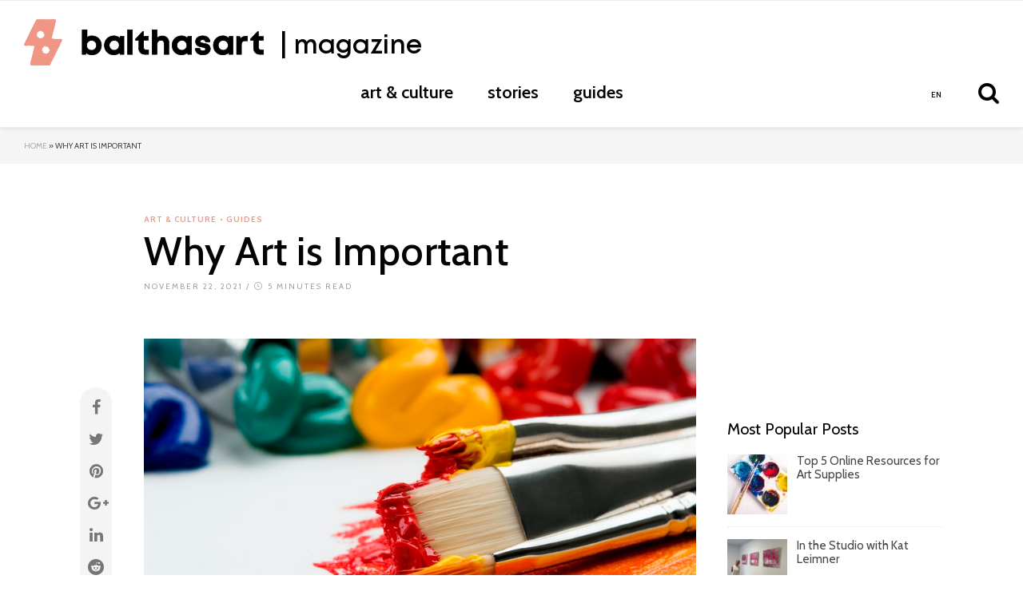

--- FILE ---
content_type: text/html; charset=UTF-8
request_url: https://blog.balthasart.com/en/2021/11/22/why-art-is-important/
body_size: 24516
content:
<!DOCTYPE html>
<html lang="en-US">
<head><style>img.lazy{min-height:1px}</style><link href="https://blog.balthasart.com/wp-content/plugins/w3-total-cache/pub/js/lazyload.min.js" as="script">
	<meta charset="UTF-8">
	<meta name="viewport" content="width=device-width, initial-scale=1.0, maximum-scale=1.0, user-scalable=no" />

        <link rel="apple-touch-icon" sizes="180x180" href="/apple-touch-icon.png">
        <link rel="icon" type="image/png" sizes="32x32" href="/favicon-32x32.png">
        <link rel="icon" type="image/png" sizes="16x16" href="/favicon-16x16.png">
        <link rel="manifest" href="/site.webmanifest">
        <meta name="msapplication-TileColor" content="#da532c">
        <meta name="theme-color" content="#ffffff">
<!-- Clarity tracking code for https://blog.singulart.com/ --><script>    (function(c,l,a,r,i,t,y){        c[a]=c[a]||function(){(c[a].q=c[a].q||[]).push(arguments)};        t=l.createElement(r);t.async=1;t.src="https://www.clarity.ms/tag/"+i;        y=l.getElementsByTagName(r)[0];y.parentNode.insertBefore(t,y);    })(window, document, "clarity", "script", "5givuznn39");</script>

	<meta name='robots' content='index, follow, max-image-preview:large, max-snippet:-1, max-video-preview:-1' />
<link rel="alternate" hreflang="en" href="https://blog.balthasart.com/en/2021/11/22/why-art-is-important/" />
<link rel="alternate" hreflang="x-default" href="https://blog.balthasart.com/en/2021/11/22/why-art-is-important/" />

	<!-- This site is optimized with the Yoast SEO plugin v26.8 - https://yoast.com/product/yoast-seo-wordpress/ -->
	<title>Why Art is Important - la gazette balthasart</title>
	<meta name="description" content="There is no reason to shun art! We break down some reasons why art is important, and why we should keep investing in it for our future! " />
	<link rel="canonical" href="https://blog.balthasart.com/en/2021/11/22/why-art-is-important/" />
	<meta property="og:locale" content="en_US" />
	<meta property="og:type" content="article" />
	<meta property="og:title" content="Why Art is Important - la gazette balthasart" />
	<meta property="og:description" content="There is no reason to shun art! We break down some reasons why art is important, and why we should keep investing in it for our future! " />
	<meta property="og:url" content="https://blog.balthasart.com/en/2021/11/22/why-art-is-important/" />
	<meta property="og:site_name" content="la gazette balthasart" />
	<meta property="article:published_time" content="2021-11-22T13:17:54+00:00" />
	<meta property="article:modified_time" content="2022-01-27T12:30:12+00:00" />
	<meta property="og:image" content="https://blog.balthasart.com/wp-content/uploads/2021/11/photo-1513364776144-60967b0f800f.jpg" />
	<meta property="og:image:width" content="871" />
	<meta property="og:image:height" content="581" />
	<meta property="og:image:type" content="image/jpeg" />
	<meta name="author" content="Avery Naman" />
	<meta name="twitter:card" content="summary_large_image" />
	<meta name="twitter:label1" content="Written by" />
	<meta name="twitter:data1" content="Avery Naman" />
	<meta name="twitter:label2" content="Est. reading time" />
	<meta name="twitter:data2" content="5 minutes" />
	<script type="application/ld+json" class="yoast-schema-graph">{"@context":"https://schema.org","@graph":[{"@type":"Article","@id":"https://blog.balthasart.com/en/2021/11/22/why-art-is-important/#article","isPartOf":{"@id":"https://blog.balthasart.com/en/2021/11/22/why-art-is-important/"},"author":{"name":"Avery Naman","@id":"https://blog.balthasart.com/de/#/schema/person/8a05a98936235cf4ff4f691e6bdd8081"},"headline":"Why Art is Important","datePublished":"2021-11-22T13:17:54+00:00","dateModified":"2022-01-27T12:30:12+00:00","mainEntityOfPage":{"@id":"https://blog.balthasart.com/en/2021/11/22/why-art-is-important/"},"wordCount":996,"image":{"@id":"https://blog.balthasart.com/en/2021/11/22/why-art-is-important/#primaryimage"},"thumbnailUrl":"https://blog.balthasart.com/wp-content/uploads/2021/11/photo-1513364776144-60967b0f800f.jpg","articleSection":["art &amp; culture","guides"],"inLanguage":"en-US"},{"@type":"WebPage","@id":"https://blog.balthasart.com/en/2021/11/22/why-art-is-important/","url":"https://blog.balthasart.com/en/2021/11/22/why-art-is-important/","name":"Why Art is Important - la gazette balthasart","isPartOf":{"@id":"https://blog.balthasart.com/de/#website"},"primaryImageOfPage":{"@id":"https://blog.balthasart.com/en/2021/11/22/why-art-is-important/#primaryimage"},"image":{"@id":"https://blog.balthasart.com/en/2021/11/22/why-art-is-important/#primaryimage"},"thumbnailUrl":"https://blog.balthasart.com/wp-content/uploads/2021/11/photo-1513364776144-60967b0f800f.jpg","datePublished":"2021-11-22T13:17:54+00:00","dateModified":"2022-01-27T12:30:12+00:00","author":{"@id":"https://blog.balthasart.com/de/#/schema/person/8a05a98936235cf4ff4f691e6bdd8081"},"description":"There is no reason to shun art! We break down some reasons why art is important, and why we should keep investing in it for our future! ","breadcrumb":{"@id":"https://blog.balthasart.com/en/2021/11/22/why-art-is-important/#breadcrumb"},"inLanguage":"en-US","potentialAction":[{"@type":"ReadAction","target":["https://blog.balthasart.com/en/2021/11/22/why-art-is-important/"]}]},{"@type":"ImageObject","inLanguage":"en-US","@id":"https://blog.balthasart.com/en/2021/11/22/why-art-is-important/#primaryimage","url":"https://blog.balthasart.com/wp-content/uploads/2021/11/photo-1513364776144-60967b0f800f.jpg","contentUrl":"https://blog.balthasart.com/wp-content/uploads/2021/11/photo-1513364776144-60967b0f800f.jpg","width":871,"height":581},{"@type":"BreadcrumbList","@id":"https://blog.balthasart.com/en/2021/11/22/why-art-is-important/#breadcrumb","itemListElement":[{"@type":"ListItem","position":1,"name":"Home","item":"https://blog.balthasart.com/de/"},{"@type":"ListItem","position":2,"name":"Why Art is Important"}]},{"@type":"WebSite","@id":"https://blog.balthasart.com/de/#website","url":"https://blog.balthasart.com/de/","name":"la gazette balthasart","description":"","potentialAction":[{"@type":"SearchAction","target":{"@type":"EntryPoint","urlTemplate":"https://blog.balthasart.com/de/?s={search_term_string}"},"query-input":{"@type":"PropertyValueSpecification","valueRequired":true,"valueName":"search_term_string"}}],"inLanguage":"en-US"},{"@type":"Person","@id":"https://blog.balthasart.com/de/#/schema/person/8a05a98936235cf4ff4f691e6bdd8081","name":"Avery Naman","image":{"@type":"ImageObject","inLanguage":"en-US","@id":"https://blog.balthasart.com/de/#/schema/person/image/","url":"https://blog.balthasart.com/wp-content/uploads/2022/04/avatar_user_4_1650529152-96x96.jpg","contentUrl":"https://blog.balthasart.com/wp-content/uploads/2022/04/avatar_user_4_1650529152-96x96.jpg","caption":"Avery Naman"},"url":"https://blog.balthasart.com/en/author/avery-namansingulart-com/"}]}</script>
	<!-- / Yoast SEO plugin. -->


<link rel='dns-prefetch' href='//fonts.googleapis.com' />
<script type="text/javascript" id="wpp-js" src="https://blog.balthasart.com/wp-content/plugins/wordpress-popular-posts/assets/js/wpp.min.js?ver=7.3.6" data-sampling="0" data-sampling-rate="100" data-api-url="https://blog.balthasart.com/en/wp-json/wordpress-popular-posts" data-post-id="370" data-token="70bf128edb" data-lang="0" data-debug="0"></script>
<link rel="alternate" title="oEmbed (JSON)" type="application/json+oembed" href="https://blog.balthasart.com/en/wp-json/oembed/1.0/embed?url=https%3A%2F%2Fblog.balthasart.com%2Fen%2F2021%2F11%2F22%2Fwhy-art-is-important%2F" />
<link rel="alternate" title="oEmbed (XML)" type="text/xml+oembed" href="https://blog.balthasart.com/en/wp-json/oembed/1.0/embed?url=https%3A%2F%2Fblog.balthasart.com%2Fen%2F2021%2F11%2F22%2Fwhy-art-is-important%2F&#038;format=xml" />
<style id='wp-img-auto-sizes-contain-inline-css' type='text/css'>
img:is([sizes=auto i],[sizes^="auto," i]){contain-intrinsic-size:3000px 1500px}
/*# sourceURL=wp-img-auto-sizes-contain-inline-css */
</style>
<style id='wp-emoji-styles-inline-css' type='text/css'>

	img.wp-smiley, img.emoji {
		display: inline !important;
		border: none !important;
		box-shadow: none !important;
		height: 1em !important;
		width: 1em !important;
		margin: 0 0.07em !important;
		vertical-align: -0.1em !important;
		background: none !important;
		padding: 0 !important;
	}
/*# sourceURL=wp-emoji-styles-inline-css */
</style>
<link rel='stylesheet' id='wp-block-library-css' href='https://blog.balthasart.com/wp-includes/css/dist/block-library/style.css?ver=6.9' type='text/css' media='all' />
<style id='wp-block-heading-inline-css' type='text/css'>
h1:where(.wp-block-heading).has-background,h2:where(.wp-block-heading).has-background,h3:where(.wp-block-heading).has-background,h4:where(.wp-block-heading).has-background,h5:where(.wp-block-heading).has-background,h6:where(.wp-block-heading).has-background{
  padding:1.25em 2.375em;
}
h1.has-text-align-left[style*=writing-mode]:where([style*=vertical-lr]),h1.has-text-align-right[style*=writing-mode]:where([style*=vertical-rl]),h2.has-text-align-left[style*=writing-mode]:where([style*=vertical-lr]),h2.has-text-align-right[style*=writing-mode]:where([style*=vertical-rl]),h3.has-text-align-left[style*=writing-mode]:where([style*=vertical-lr]),h3.has-text-align-right[style*=writing-mode]:where([style*=vertical-rl]),h4.has-text-align-left[style*=writing-mode]:where([style*=vertical-lr]),h4.has-text-align-right[style*=writing-mode]:where([style*=vertical-rl]),h5.has-text-align-left[style*=writing-mode]:where([style*=vertical-lr]),h5.has-text-align-right[style*=writing-mode]:where([style*=vertical-rl]),h6.has-text-align-left[style*=writing-mode]:where([style*=vertical-lr]),h6.has-text-align-right[style*=writing-mode]:where([style*=vertical-rl]){
  rotate:180deg;
}
/*# sourceURL=https://blog.balthasart.com/wp-includes/blocks/heading/style.css */
</style>
<style id='wp-block-image-inline-css' type='text/css'>
.wp-block-image>a,.wp-block-image>figure>a{
  display:inline-block;
}
.wp-block-image img{
  box-sizing:border-box;
  height:auto;
  max-width:100%;
  vertical-align:bottom;
}
@media not (prefers-reduced-motion){
  .wp-block-image img.hide{
    visibility:hidden;
  }
  .wp-block-image img.show{
    animation:show-content-image .4s;
  }
}
.wp-block-image[style*=border-radius] img,.wp-block-image[style*=border-radius]>a{
  border-radius:inherit;
}
.wp-block-image.has-custom-border img{
  box-sizing:border-box;
}
.wp-block-image.aligncenter{
  text-align:center;
}
.wp-block-image.alignfull>a,.wp-block-image.alignwide>a{
  width:100%;
}
.wp-block-image.alignfull img,.wp-block-image.alignwide img{
  height:auto;
  width:100%;
}
.wp-block-image .aligncenter,.wp-block-image .alignleft,.wp-block-image .alignright,.wp-block-image.aligncenter,.wp-block-image.alignleft,.wp-block-image.alignright{
  display:table;
}
.wp-block-image .aligncenter>figcaption,.wp-block-image .alignleft>figcaption,.wp-block-image .alignright>figcaption,.wp-block-image.aligncenter>figcaption,.wp-block-image.alignleft>figcaption,.wp-block-image.alignright>figcaption{
  caption-side:bottom;
  display:table-caption;
}
.wp-block-image .alignleft{
  float:left;
  margin:.5em 1em .5em 0;
}
.wp-block-image .alignright{
  float:right;
  margin:.5em 0 .5em 1em;
}
.wp-block-image .aligncenter{
  margin-left:auto;
  margin-right:auto;
}
.wp-block-image :where(figcaption){
  margin-bottom:1em;
  margin-top:.5em;
}
.wp-block-image.is-style-circle-mask img{
  border-radius:9999px;
}
@supports ((-webkit-mask-image:none) or (mask-image:none)) or (-webkit-mask-image:none){
  .wp-block-image.is-style-circle-mask img{
    border-radius:0;
    -webkit-mask-image:url('data:image/svg+xml;utf8,<svg viewBox="0 0 100 100" xmlns="http://www.w3.org/2000/svg"><circle cx="50" cy="50" r="50"/></svg>');
            mask-image:url('data:image/svg+xml;utf8,<svg viewBox="0 0 100 100" xmlns="http://www.w3.org/2000/svg"><circle cx="50" cy="50" r="50"/></svg>');
    mask-mode:alpha;
    -webkit-mask-position:center;
            mask-position:center;
    -webkit-mask-repeat:no-repeat;
            mask-repeat:no-repeat;
    -webkit-mask-size:contain;
            mask-size:contain;
  }
}

:root :where(.wp-block-image.is-style-rounded img,.wp-block-image .is-style-rounded img){
  border-radius:9999px;
}

.wp-block-image figure{
  margin:0;
}

.wp-lightbox-container{
  display:flex;
  flex-direction:column;
  position:relative;
}
.wp-lightbox-container img{
  cursor:zoom-in;
}
.wp-lightbox-container img:hover+button{
  opacity:1;
}
.wp-lightbox-container button{
  align-items:center;
  backdrop-filter:blur(16px) saturate(180%);
  background-color:#5a5a5a40;
  border:none;
  border-radius:4px;
  cursor:zoom-in;
  display:flex;
  height:20px;
  justify-content:center;
  opacity:0;
  padding:0;
  position:absolute;
  right:16px;
  text-align:center;
  top:16px;
  width:20px;
  z-index:100;
}
@media not (prefers-reduced-motion){
  .wp-lightbox-container button{
    transition:opacity .2s ease;
  }
}
.wp-lightbox-container button:focus-visible{
  outline:3px auto #5a5a5a40;
  outline:3px auto -webkit-focus-ring-color;
  outline-offset:3px;
}
.wp-lightbox-container button:hover{
  cursor:pointer;
  opacity:1;
}
.wp-lightbox-container button:focus{
  opacity:1;
}
.wp-lightbox-container button:focus,.wp-lightbox-container button:hover,.wp-lightbox-container button:not(:hover):not(:active):not(.has-background){
  background-color:#5a5a5a40;
  border:none;
}

.wp-lightbox-overlay{
  box-sizing:border-box;
  cursor:zoom-out;
  height:100vh;
  left:0;
  overflow:hidden;
  position:fixed;
  top:0;
  visibility:hidden;
  width:100%;
  z-index:100000;
}
.wp-lightbox-overlay .close-button{
  align-items:center;
  cursor:pointer;
  display:flex;
  justify-content:center;
  min-height:40px;
  min-width:40px;
  padding:0;
  position:absolute;
  right:calc(env(safe-area-inset-right) + 16px);
  top:calc(env(safe-area-inset-top) + 16px);
  z-index:5000000;
}
.wp-lightbox-overlay .close-button:focus,.wp-lightbox-overlay .close-button:hover,.wp-lightbox-overlay .close-button:not(:hover):not(:active):not(.has-background){
  background:none;
  border:none;
}
.wp-lightbox-overlay .lightbox-image-container{
  height:var(--wp--lightbox-container-height);
  left:50%;
  overflow:hidden;
  position:absolute;
  top:50%;
  transform:translate(-50%, -50%);
  transform-origin:top left;
  width:var(--wp--lightbox-container-width);
  z-index:9999999999;
}
.wp-lightbox-overlay .wp-block-image{
  align-items:center;
  box-sizing:border-box;
  display:flex;
  height:100%;
  justify-content:center;
  margin:0;
  position:relative;
  transform-origin:0 0;
  width:100%;
  z-index:3000000;
}
.wp-lightbox-overlay .wp-block-image img{
  height:var(--wp--lightbox-image-height);
  min-height:var(--wp--lightbox-image-height);
  min-width:var(--wp--lightbox-image-width);
  width:var(--wp--lightbox-image-width);
}
.wp-lightbox-overlay .wp-block-image figcaption{
  display:none;
}
.wp-lightbox-overlay button{
  background:none;
  border:none;
}
.wp-lightbox-overlay .scrim{
  background-color:#fff;
  height:100%;
  opacity:.9;
  position:absolute;
  width:100%;
  z-index:2000000;
}
.wp-lightbox-overlay.active{
  visibility:visible;
}
@media not (prefers-reduced-motion){
  .wp-lightbox-overlay.active{
    animation:turn-on-visibility .25s both;
  }
  .wp-lightbox-overlay.active img{
    animation:turn-on-visibility .35s both;
  }
  .wp-lightbox-overlay.show-closing-animation:not(.active){
    animation:turn-off-visibility .35s both;
  }
  .wp-lightbox-overlay.show-closing-animation:not(.active) img{
    animation:turn-off-visibility .25s both;
  }
  .wp-lightbox-overlay.zoom.active{
    animation:none;
    opacity:1;
    visibility:visible;
  }
  .wp-lightbox-overlay.zoom.active .lightbox-image-container{
    animation:lightbox-zoom-in .4s;
  }
  .wp-lightbox-overlay.zoom.active .lightbox-image-container img{
    animation:none;
  }
  .wp-lightbox-overlay.zoom.active .scrim{
    animation:turn-on-visibility .4s forwards;
  }
  .wp-lightbox-overlay.zoom.show-closing-animation:not(.active){
    animation:none;
  }
  .wp-lightbox-overlay.zoom.show-closing-animation:not(.active) .lightbox-image-container{
    animation:lightbox-zoom-out .4s;
  }
  .wp-lightbox-overlay.zoom.show-closing-animation:not(.active) .lightbox-image-container img{
    animation:none;
  }
  .wp-lightbox-overlay.zoom.show-closing-animation:not(.active) .scrim{
    animation:turn-off-visibility .4s forwards;
  }
}

@keyframes show-content-image{
  0%{
    visibility:hidden;
  }
  99%{
    visibility:hidden;
  }
  to{
    visibility:visible;
  }
}
@keyframes turn-on-visibility{
  0%{
    opacity:0;
  }
  to{
    opacity:1;
  }
}
@keyframes turn-off-visibility{
  0%{
    opacity:1;
    visibility:visible;
  }
  99%{
    opacity:0;
    visibility:visible;
  }
  to{
    opacity:0;
    visibility:hidden;
  }
}
@keyframes lightbox-zoom-in{
  0%{
    transform:translate(calc((-100vw + var(--wp--lightbox-scrollbar-width))/2 + var(--wp--lightbox-initial-left-position)), calc(-50vh + var(--wp--lightbox-initial-top-position))) scale(var(--wp--lightbox-scale));
  }
  to{
    transform:translate(-50%, -50%) scale(1);
  }
}
@keyframes lightbox-zoom-out{
  0%{
    transform:translate(-50%, -50%) scale(1);
    visibility:visible;
  }
  99%{
    visibility:visible;
  }
  to{
    transform:translate(calc((-100vw + var(--wp--lightbox-scrollbar-width))/2 + var(--wp--lightbox-initial-left-position)), calc(-50vh + var(--wp--lightbox-initial-top-position))) scale(var(--wp--lightbox-scale));
    visibility:hidden;
  }
}
/*# sourceURL=https://blog.balthasart.com/wp-includes/blocks/image/style.css */
</style>
<style id='wp-block-group-inline-css' type='text/css'>
.wp-block-group{
  box-sizing:border-box;
}

:where(.wp-block-group.wp-block-group-is-layout-constrained){
  position:relative;
}
/*# sourceURL=https://blog.balthasart.com/wp-includes/blocks/group/style.css */
</style>
<style id='wp-block-paragraph-inline-css' type='text/css'>
.is-small-text{
  font-size:.875em;
}

.is-regular-text{
  font-size:1em;
}

.is-large-text{
  font-size:2.25em;
}

.is-larger-text{
  font-size:3em;
}

.has-drop-cap:not(:focus):first-letter{
  float:left;
  font-size:8.4em;
  font-style:normal;
  font-weight:100;
  line-height:.68;
  margin:.05em .1em 0 0;
  text-transform:uppercase;
}

body.rtl .has-drop-cap:not(:focus):first-letter{
  float:none;
  margin-left:.1em;
}

p.has-drop-cap.has-background{
  overflow:hidden;
}

:root :where(p.has-background){
  padding:1.25em 2.375em;
}

:where(p.has-text-color:not(.has-link-color)) a{
  color:inherit;
}

p.has-text-align-left[style*="writing-mode:vertical-lr"],p.has-text-align-right[style*="writing-mode:vertical-rl"]{
  rotate:180deg;
}
/*# sourceURL=https://blog.balthasart.com/wp-includes/blocks/paragraph/style.css */
</style>
<style id='global-styles-inline-css' type='text/css'>
:root{--wp--preset--aspect-ratio--square: 1;--wp--preset--aspect-ratio--4-3: 4/3;--wp--preset--aspect-ratio--3-4: 3/4;--wp--preset--aspect-ratio--3-2: 3/2;--wp--preset--aspect-ratio--2-3: 2/3;--wp--preset--aspect-ratio--16-9: 16/9;--wp--preset--aspect-ratio--9-16: 9/16;--wp--preset--color--black: #000000;--wp--preset--color--cyan-bluish-gray: #abb8c3;--wp--preset--color--white: #ffffff;--wp--preset--color--pale-pink: #f78da7;--wp--preset--color--vivid-red: #cf2e2e;--wp--preset--color--luminous-vivid-orange: #ff6900;--wp--preset--color--luminous-vivid-amber: #fcb900;--wp--preset--color--light-green-cyan: #7bdcb5;--wp--preset--color--vivid-green-cyan: #00d084;--wp--preset--color--pale-cyan-blue: #8ed1fc;--wp--preset--color--vivid-cyan-blue: #0693e3;--wp--preset--color--vivid-purple: #9b51e0;--wp--preset--gradient--vivid-cyan-blue-to-vivid-purple: linear-gradient(135deg,rgb(6,147,227) 0%,rgb(155,81,224) 100%);--wp--preset--gradient--light-green-cyan-to-vivid-green-cyan: linear-gradient(135deg,rgb(122,220,180) 0%,rgb(0,208,130) 100%);--wp--preset--gradient--luminous-vivid-amber-to-luminous-vivid-orange: linear-gradient(135deg,rgb(252,185,0) 0%,rgb(255,105,0) 100%);--wp--preset--gradient--luminous-vivid-orange-to-vivid-red: linear-gradient(135deg,rgb(255,105,0) 0%,rgb(207,46,46) 100%);--wp--preset--gradient--very-light-gray-to-cyan-bluish-gray: linear-gradient(135deg,rgb(238,238,238) 0%,rgb(169,184,195) 100%);--wp--preset--gradient--cool-to-warm-spectrum: linear-gradient(135deg,rgb(74,234,220) 0%,rgb(151,120,209) 20%,rgb(207,42,186) 40%,rgb(238,44,130) 60%,rgb(251,105,98) 80%,rgb(254,248,76) 100%);--wp--preset--gradient--blush-light-purple: linear-gradient(135deg,rgb(255,206,236) 0%,rgb(152,150,240) 100%);--wp--preset--gradient--blush-bordeaux: linear-gradient(135deg,rgb(254,205,165) 0%,rgb(254,45,45) 50%,rgb(107,0,62) 100%);--wp--preset--gradient--luminous-dusk: linear-gradient(135deg,rgb(255,203,112) 0%,rgb(199,81,192) 50%,rgb(65,88,208) 100%);--wp--preset--gradient--pale-ocean: linear-gradient(135deg,rgb(255,245,203) 0%,rgb(182,227,212) 50%,rgb(51,167,181) 100%);--wp--preset--gradient--electric-grass: linear-gradient(135deg,rgb(202,248,128) 0%,rgb(113,206,126) 100%);--wp--preset--gradient--midnight: linear-gradient(135deg,rgb(2,3,129) 0%,rgb(40,116,252) 100%);--wp--preset--font-size--small: 13px;--wp--preset--font-size--medium: 20px;--wp--preset--font-size--large: 36px;--wp--preset--font-size--x-large: 42px;--wp--preset--spacing--20: 0.44rem;--wp--preset--spacing--30: 0.67rem;--wp--preset--spacing--40: 1rem;--wp--preset--spacing--50: 1.5rem;--wp--preset--spacing--60: 2.25rem;--wp--preset--spacing--70: 3.38rem;--wp--preset--spacing--80: 5.06rem;--wp--preset--shadow--natural: 6px 6px 9px rgba(0, 0, 0, 0.2);--wp--preset--shadow--deep: 12px 12px 50px rgba(0, 0, 0, 0.4);--wp--preset--shadow--sharp: 6px 6px 0px rgba(0, 0, 0, 0.2);--wp--preset--shadow--outlined: 6px 6px 0px -3px rgb(255, 255, 255), 6px 6px rgb(0, 0, 0);--wp--preset--shadow--crisp: 6px 6px 0px rgb(0, 0, 0);}:where(.is-layout-flex){gap: 0.5em;}:where(.is-layout-grid){gap: 0.5em;}body .is-layout-flex{display: flex;}.is-layout-flex{flex-wrap: wrap;align-items: center;}.is-layout-flex > :is(*, div){margin: 0;}body .is-layout-grid{display: grid;}.is-layout-grid > :is(*, div){margin: 0;}:where(.wp-block-columns.is-layout-flex){gap: 2em;}:where(.wp-block-columns.is-layout-grid){gap: 2em;}:where(.wp-block-post-template.is-layout-flex){gap: 1.25em;}:where(.wp-block-post-template.is-layout-grid){gap: 1.25em;}.has-black-color{color: var(--wp--preset--color--black) !important;}.has-cyan-bluish-gray-color{color: var(--wp--preset--color--cyan-bluish-gray) !important;}.has-white-color{color: var(--wp--preset--color--white) !important;}.has-pale-pink-color{color: var(--wp--preset--color--pale-pink) !important;}.has-vivid-red-color{color: var(--wp--preset--color--vivid-red) !important;}.has-luminous-vivid-orange-color{color: var(--wp--preset--color--luminous-vivid-orange) !important;}.has-luminous-vivid-amber-color{color: var(--wp--preset--color--luminous-vivid-amber) !important;}.has-light-green-cyan-color{color: var(--wp--preset--color--light-green-cyan) !important;}.has-vivid-green-cyan-color{color: var(--wp--preset--color--vivid-green-cyan) !important;}.has-pale-cyan-blue-color{color: var(--wp--preset--color--pale-cyan-blue) !important;}.has-vivid-cyan-blue-color{color: var(--wp--preset--color--vivid-cyan-blue) !important;}.has-vivid-purple-color{color: var(--wp--preset--color--vivid-purple) !important;}.has-black-background-color{background-color: var(--wp--preset--color--black) !important;}.has-cyan-bluish-gray-background-color{background-color: var(--wp--preset--color--cyan-bluish-gray) !important;}.has-white-background-color{background-color: var(--wp--preset--color--white) !important;}.has-pale-pink-background-color{background-color: var(--wp--preset--color--pale-pink) !important;}.has-vivid-red-background-color{background-color: var(--wp--preset--color--vivid-red) !important;}.has-luminous-vivid-orange-background-color{background-color: var(--wp--preset--color--luminous-vivid-orange) !important;}.has-luminous-vivid-amber-background-color{background-color: var(--wp--preset--color--luminous-vivid-amber) !important;}.has-light-green-cyan-background-color{background-color: var(--wp--preset--color--light-green-cyan) !important;}.has-vivid-green-cyan-background-color{background-color: var(--wp--preset--color--vivid-green-cyan) !important;}.has-pale-cyan-blue-background-color{background-color: var(--wp--preset--color--pale-cyan-blue) !important;}.has-vivid-cyan-blue-background-color{background-color: var(--wp--preset--color--vivid-cyan-blue) !important;}.has-vivid-purple-background-color{background-color: var(--wp--preset--color--vivid-purple) !important;}.has-black-border-color{border-color: var(--wp--preset--color--black) !important;}.has-cyan-bluish-gray-border-color{border-color: var(--wp--preset--color--cyan-bluish-gray) !important;}.has-white-border-color{border-color: var(--wp--preset--color--white) !important;}.has-pale-pink-border-color{border-color: var(--wp--preset--color--pale-pink) !important;}.has-vivid-red-border-color{border-color: var(--wp--preset--color--vivid-red) !important;}.has-luminous-vivid-orange-border-color{border-color: var(--wp--preset--color--luminous-vivid-orange) !important;}.has-luminous-vivid-amber-border-color{border-color: var(--wp--preset--color--luminous-vivid-amber) !important;}.has-light-green-cyan-border-color{border-color: var(--wp--preset--color--light-green-cyan) !important;}.has-vivid-green-cyan-border-color{border-color: var(--wp--preset--color--vivid-green-cyan) !important;}.has-pale-cyan-blue-border-color{border-color: var(--wp--preset--color--pale-cyan-blue) !important;}.has-vivid-cyan-blue-border-color{border-color: var(--wp--preset--color--vivid-cyan-blue) !important;}.has-vivid-purple-border-color{border-color: var(--wp--preset--color--vivid-purple) !important;}.has-vivid-cyan-blue-to-vivid-purple-gradient-background{background: var(--wp--preset--gradient--vivid-cyan-blue-to-vivid-purple) !important;}.has-light-green-cyan-to-vivid-green-cyan-gradient-background{background: var(--wp--preset--gradient--light-green-cyan-to-vivid-green-cyan) !important;}.has-luminous-vivid-amber-to-luminous-vivid-orange-gradient-background{background: var(--wp--preset--gradient--luminous-vivid-amber-to-luminous-vivid-orange) !important;}.has-luminous-vivid-orange-to-vivid-red-gradient-background{background: var(--wp--preset--gradient--luminous-vivid-orange-to-vivid-red) !important;}.has-very-light-gray-to-cyan-bluish-gray-gradient-background{background: var(--wp--preset--gradient--very-light-gray-to-cyan-bluish-gray) !important;}.has-cool-to-warm-spectrum-gradient-background{background: var(--wp--preset--gradient--cool-to-warm-spectrum) !important;}.has-blush-light-purple-gradient-background{background: var(--wp--preset--gradient--blush-light-purple) !important;}.has-blush-bordeaux-gradient-background{background: var(--wp--preset--gradient--blush-bordeaux) !important;}.has-luminous-dusk-gradient-background{background: var(--wp--preset--gradient--luminous-dusk) !important;}.has-pale-ocean-gradient-background{background: var(--wp--preset--gradient--pale-ocean) !important;}.has-electric-grass-gradient-background{background: var(--wp--preset--gradient--electric-grass) !important;}.has-midnight-gradient-background{background: var(--wp--preset--gradient--midnight) !important;}.has-small-font-size{font-size: var(--wp--preset--font-size--small) !important;}.has-medium-font-size{font-size: var(--wp--preset--font-size--medium) !important;}.has-large-font-size{font-size: var(--wp--preset--font-size--large) !important;}.has-x-large-font-size{font-size: var(--wp--preset--font-size--x-large) !important;}
/*# sourceURL=global-styles-inline-css */
</style>
<style id='core-block-supports-inline-css' type='text/css'>
/**
 * Core styles: block-supports
 */

/*# sourceURL=core-block-supports-inline-css */
</style>

<style id='classic-theme-styles-inline-css' type='text/css'>
/**
 * These rules are needed for backwards compatibility.
 * They should match the button element rules in the base theme.json file.
 */
.wp-block-button__link {
	color: #ffffff;
	background-color: #32373c;
	border-radius: 9999px; /* 100% causes an oval, but any explicit but really high value retains the pill shape. */

	/* This needs a low specificity so it won't override the rules from the button element if defined in theme.json. */
	box-shadow: none;
	text-decoration: none;

	/* The extra 2px are added to size solids the same as the outline versions.*/
	padding: calc(0.667em + 2px) calc(1.333em + 2px);

	font-size: 1.125em;
}

.wp-block-file__button {
	background: #32373c;
	color: #ffffff;
	text-decoration: none;
}

/*# sourceURL=/wp-includes/css/classic-themes.css */
</style>
<link rel='stylesheet' id='wpml-blocks-css' href='https://blog.balthasart.com/wp-content/plugins/sitepress-multilingual-cms/dist/css/blocks/styles.css?ver=4.6.11' type='text/css' media='all' />
<link rel='stylesheet' id='contact-form-7-css' href='https://blog.balthasart.com/wp-content/plugins/contact-form-7/includes/css/styles.css?ver=6.1.4' type='text/css' media='all' />
<link rel='stylesheet' id='dashicons-css' href='https://blog.balthasart.com/wp-includes/css/dashicons.css?ver=6.9' type='text/css' media='all' />
<link rel='stylesheet' id='mmenu-css' href='https://blog.balthasart.com/wp-content/plugins/mmenu/css/mmenu.css?ver=9' type='text/css' media='all' />
<link rel='stylesheet' id='wpml-legacy-horizontal-list-0-css' href='https://blog.balthasart.com/wp-content/plugins/sitepress-multilingual-cms/templates/language-switchers/legacy-list-horizontal/style.min.css?ver=1' type='text/css' media='all' />
<style id='wpml-legacy-horizontal-list-0-inline-css' type='text/css'>
.wpml-ls-statics-footer a, .wpml-ls-statics-footer .wpml-ls-sub-menu a, .wpml-ls-statics-footer .wpml-ls-sub-menu a:link, .wpml-ls-statics-footer li:not(.wpml-ls-current-language) .wpml-ls-link, .wpml-ls-statics-footer li:not(.wpml-ls-current-language) .wpml-ls-link:link {color:#444444;background-color:#ffffff;}.wpml-ls-statics-footer a, .wpml-ls-statics-footer .wpml-ls-sub-menu a:hover,.wpml-ls-statics-footer .wpml-ls-sub-menu a:focus, .wpml-ls-statics-footer .wpml-ls-sub-menu a:link:hover, .wpml-ls-statics-footer .wpml-ls-sub-menu a:link:focus {color:#000000;background-color:#eeeeee;}.wpml-ls-statics-footer .wpml-ls-current-language > a {color:#444444;background-color:#ffffff;}.wpml-ls-statics-footer .wpml-ls-current-language:hover>a, .wpml-ls-statics-footer .wpml-ls-current-language>a:focus {color:#000000;background-color:#eeeeee;}
/*# sourceURL=wpml-legacy-horizontal-list-0-inline-css */
</style>
<link rel='stylesheet' id='wpml-menu-item-0-css' href='https://blog.balthasart.com/wp-content/plugins/sitepress-multilingual-cms/templates/language-switchers/menu-item/style.min.css?ver=1' type='text/css' media='all' />
<link rel='stylesheet' id='wordpress-popular-posts-css-css' href='https://blog.balthasart.com/wp-content/plugins/wordpress-popular-posts/assets/css/wpp.css?ver=7.3.6' type='text/css' media='all' />
<link rel='stylesheet' id='savona-style-css' href='https://blog.balthasart.com/wp-content/themes/savona-lite-pro/style.css?ver=6.9&#038;sgtVer=1.0.1' type='text/css' media='all' />
<link rel='stylesheet' id='savona-responsive-css' href='https://blog.balthasart.com/wp-content/themes/savona-lite-pro/assets/css/responsive.css?ver=6.9' type='text/css' media='all' />
<link rel='stylesheet' id='fontawesome-css' href='https://blog.balthasart.com/wp-content/themes/savona-lite-pro/assets/css/font-awesome.min.css?ver=6.9' type='text/css' media='all' />
<link rel='stylesheet' id='fontello-css' href='https://blog.balthasart.com/wp-content/themes/savona-lite-pro/assets/css/fontello.css?ver=6.9' type='text/css' media='all' />
<link rel='stylesheet' id='slick-css' href='https://blog.balthasart.com/wp-content/themes/savona-lite-pro/assets/css/slick.css?ver=6.9' type='text/css' media='all' />
<link rel='stylesheet' id='scrollbar-css' href='https://blog.balthasart.com/wp-content/themes/savona-lite-pro/assets/css/perfect-scrollbar.css?ver=6.9' type='text/css' media='all' />
<link rel='stylesheet' id='savona-woocommerce-css' href='https://blog.balthasart.com/wp-content/themes/savona-lite-pro/assets/css/woocommerce.css?ver=6.9' type='text/css' media='all' />
<link rel='stylesheet' id='savona_enqueue_Cabin-css' href='https://fonts.googleapis.com/css?family=Cabin%3A100%2C200%2C300%2C400%2C500%2C600%2C700%2C800%2C900&#038;ver=1.0.0' type='text/css' media='all' />
<script type="text/javascript" src="https://blog.balthasart.com/wp-includes/js/jquery/jquery.js?ver=3.7.1" id="jquery-core-js"></script>
<script type="text/javascript" src="https://blog.balthasart.com/wp-content/plugins/mmenu/js/mmenu.js?ver=9" id="mmenu-js"></script>
<link rel="EditURI" type="application/rsd+xml" title="RSD" href="https://blog.balthasart.com/xmlrpc.php?rsd" />
<link rel='shortlink' href='https://blog.balthasart.com/en/?p=370' />
<meta name="generator" content="WPML ver:4.6.11 stt:1,4,3,27,2;" />

		<!-- GA Google Analytics @ https://m0n.co/ga -->
		<script async src="https://www.googletagmanager.com/gtag/js?id=G-D7TTJWQSGH"></script>
		<script>
			window.dataLayer = window.dataLayer || [];
			function gtag(){dataLayer.push(arguments);}
			gtag('js', new Date());
			gtag('config', 'G-D7TTJWQSGH');
		</script>

	            <style id="wpp-loading-animation-styles">@-webkit-keyframes bgslide{from{background-position-x:0}to{background-position-x:-200%}}@keyframes bgslide{from{background-position-x:0}to{background-position-x:-200%}}.wpp-widget-block-placeholder,.wpp-shortcode-placeholder{margin:0 auto;width:60px;height:3px;background:#dd3737;background:linear-gradient(90deg,#dd3737 0%,#571313 10%,#dd3737 100%);background-size:200% auto;border-radius:3px;-webkit-animation:bgslide 1s infinite linear;animation:bgslide 1s infinite linear}</style>
            <meta property="og:image" content="https://blog.balthasart.com/wp-content/uploads/2021/11/photo-1513364776144-60967b0f800f.jpg"/><meta property="og:image:width" content="871"/><meta property="og:image:height" content="581"/><meta property="og:title" content="Why Art is Important"/><meta property="og:description" content="For some reason, art has gotten a bad reputation in the eyes of some. In a world with many complex issues and struggles, many find it frivolous or vain to put any focus on aesthetics. However, this cynical view of art only reduces it to something shallow! As art lovers, we know of the immeasurable power that it has had over human beings for thousands of years. It is more than something decorative, something beautiful, or just something nice to experience that pulls you from reality. Sure, great art does indeed do those things, but it has a deeper impact as well. There is a reason that while humanity has striven to advance technologically, we have also always kept part of our focus on adding beauty to the world.&nbsp; A world with no or even less art is a genuinely bleaker one, with less room for creativity, expression and nuanced learning. It serves a huge purpose to society, and there is no reason to shun it! Here, we break down some of the reasons why art is important, and why we should keep investing in it for our future!&nbsp; Definition of Art Before we go about trying to define some of the main ways that art improves our world, we must first define what it is. The Oxford Dictionary defines art as, “The expression or application of human creative skill and imagination, typically in a visual form such as painting or sculpture, producing works to be appreciated primarily for their beauty or emotional power.” To put it in simplest terms, it can be any creative work of a human being. It is important to note that these definitions imply that creating art and taking ideas from our imagination are an innate human instinct. We flex our creative muscles to create things that will beautify the world or spark emotion. These emotional responses are what makes the world run! This is a simple definition, but it alludes to the grander reasons why art is important. Art in Society In society, art plays a crucial role in turning the hearts and minds of groups of people. What often cannot be communicated effectively in plain terms can be transformed into an artistic idea. This makes it so that an idea is more communicable and thus, more easily understood. This can be used in a variety of ways. A song can communicate the nuances of love. A teacher can use graphs and charts to make learning a concept more straightforward for their students. A cartoonist can express their commentary on a societal topic. A business can market their product through numerous mediums of art. The painter can show off the beauty of a landscape. There are so many more examples of this, it would be impossible to name them all! The point is, it disseminates into all aspects of society and helps communicate complicated concepts and emotions. Creating Culture Not only can art communicate ideas and emotions, but eventually, over time these patterns of communication evolve. Depending on the era, place in the world, and group of people, we have used it to effectively communicate the values and identities of the groups we belong to. This can be seen on a macro level with the traditional art styles of various ethnicities and nationalities. This can also be observed on a smaller scale. As different subcultures have taken form across history, the groups use art to let others know the values and interests of the group. This can be through music, cinema, clothing, drawing, writing, designing and more! Think of music genres or intellectual movements which have used a plethora of artistic references and inspirations in how they communicate. Getting Political Political and social struggles have taken center stage in today’s age, oftentimes using art to convey their messages! This is something that has been constant throughout history. Many painters and other fine artists have used political imagery and commented on political themes through their work. Political cartoons and advertisements all use it to promote certain ideologies or candidates. People on the ground use it to convey their messages and values through things like graffiti, street art and politically charged music or movies. Propaganda is an art form that has been used by political groups and organizers to change the hearts and minds of the populous. Political reasons are often one of the most cited reasons for why art is important. It can drive the conversation of society, as the emotional responses can lead to real tangible change and action from the masses.&nbsp; Art Can Heal One of the most talked about reasons for why art is important is simply in the ability of aesthetics to be therapeutic in a way. It can be used to open our minds to different possibilities and ways of thinking. It can help us to self actualise and find out what we really love and enjoy in life. Apart from that, regular interaction with creativity has been shown to stimulate good feelings and can boost memory. It is no surprise that art therapy has become a growing choice for helping people deal with a whole plethora of issues and traumas. Beauty is not simply aesthetic! We can truly grow when we interact with art, and even as this growth is intangible in many ways, it’s profoundly important to the human condition.&nbsp; It would be close to impossible to outline all the ways in which art is important. We will say, though, that we encourage even more reading and research on how art has impacted everything around us and makes the world a better place. If you want to start filling your life with more art, then start at home! Resources like ours at balthasart can give you a great way to support independent creatives while also adding some beauty to your everyday life!" /><meta property="og:url" content="https://blog.balthasart.com/en/2021/11/22/why-art-is-important/"/><meta property="og:locale" content="en_us" /><meta property="og:site_name" content="la gazette balthasart"/><style id="savona_dynamic_css">body {background-color: #ffffff;}#top-bar,#top-menu .sub-menu {background-color: #ffffff;}#top-bar a {color: #777777;}#top-menu .sub-menu,#top-menu .sub-menu a {border-color: rgba(119,119,119, 0.05);}#top-bar a:hover,#top-bar li.current-menu-item > a,#top-bar li.current-menu-ancestor > a,#top-bar .sub-menu li.current-menu-item > a,#top-bar .sub-menu li.current-menu-ancestor> a {color: #aaaaaa;}.savona-widget .widget-title {background: ;}.savona-widget .widget-title::after {border-top: 10px solid ;}#page-content .savona-widget .widget-title h2 {color: ;}.header-logo a,.site-description {color: #111111;}.entry-header {background-color: #ffffff;}.logo-img {max-width: 300px;}#main-nav,#main-menu .sub-menu {background-color: #ffffff;}#main-nav #s {background-color: #ffffff;}#main-nav a,#main-nav i,#main-nav #s,#page-content #featured-links h6,.instagram-title h2 {color: #000000;}.main-nav-sidebar span,.sidebar-alt-close-btn span {background-color: #000000;}#main-nav {box-shadow: 0px 1px 5px rgba(0,0,0, 0.1);}#main-menu .sub-menu,#main-menu .sub-menu a {border-color: rgba(0,0,0, 0.05);}#main-nav #s::-webkit-input-placeholder { /* Chrome/Opera/Safari */color: rgba(0,0,0, 0.7);}#main-nav #s::-moz-placeholder { /* Firefox 19+ */color: rgba(0,0,0, 0.7);}#main-nav #s:-ms-input-placeholder { /* IE 10+ */color: rgba(0,0,0, 0.7);}#main-nav #s:-moz-placeholder { /* Firefox 18- */color: rgba(0,0,0, 0.7);}#main-nav a:hover,#main-nav i:hover,#main-nav li.current-menu-item > a,#main-nav li.current-menu-ancestor > a,#main-nav .sub-menu li.current-menu-item > a,#main-nav .sub-menu li.current-menu-ancestor> a {color: #aaaaaa;}.main-nav-sidebar:hover span {background-color: #aaaaaa;}/* Background */.sidebar-alt,.main-content,.featured-slider-area,#featured-links,#page-content select,#page-content input,#page-content textarea {background-color: #ffffff;}#page-content #featured-links h6,.instagram-title h2 {background-color: rgba(255,255,255, 0.85);}/* Text */#page-content,#page-content select,#page-content input,#page-content textarea,#page-content .post-author a,#page-content .savona-widget a,#page-content .comment-author {color: #464646;}/* Title */#page-content h1 a,#page-content h1,#page-content h2,#page-content h3,#page-content h4,#page-content h5,#page-content h6,.post-content > p:first-child:first-letter,#page-content .author-description h4 a,#page-content .related-posts h4 a,#page-content .blog-pagination .previous-page a,#page-content .blog-pagination .next-page a,blockquote,#page-content .post-share a {color: #030303;}#page-content h1 a:hover {color: rgba(3,3,3, 0.75);}/* Meta */#page-content .post-date,#page-content .post-comments,#page-content .post-author,#page-content .related-post-date,#page-content .comment-meta a,#page-content .author-share a,#page-content .post-tags a,#page-content .tagcloud a,.widget_categories li,.widget_archive li,.savona-subscribe-box p,.rpwwt-post-author,.rpwwt-post-categories,.rpwwt-post-date,.rpwwt-post-comments-number {color: #a1a1a1;}#page-content input::-webkit-input-placeholder { /* Chrome/Opera/Safari */color: #a1a1a1;}#page-content input::-moz-placeholder { /* Firefox 19+ */color: #a1a1a1;}#page-content input:-ms-input-placeholder { /* IE 10+ */color: #a1a1a1;}#page-content input:-moz-placeholder { /* Firefox 18- */color: #a1a1a1;}/* Accent */#page-content a,.post-categories {color: #aaaaaa;}.ps-container > .ps-scrollbar-y-rail > .ps-scrollbar-y {background: #aaaaaa;}#page-content a:hover {color: rgba(170,170,170, 0.8);}blockquote {border-color: #aaaaaa;}.slide-caption {color: #ffffff;background: #aaaaaa;}/* Selection */::-moz-selection {color: #ffffff;background: #aaaaaa;}::selection {color: #ffffff;background: #aaaaaa;}/* Border */#page-content .post-footer,#page-content .author-description,#page-content .related-posts,#page-content .entry-comments,#page-content .savona-widget li,#page-content #wp-calendar,#page-content #wp-calendar caption,#page-content #wp-calendar tbody td,#page-content .widget_nav_menu li a,#page-content .widget_pages li a,#page-content .tagcloud a,#page-content select,#page-content input,#page-content textarea,.widget-title h2:before,.widget-title h2:after,.post-tags a,.gallery-caption,.wp-caption-text,table tr,table th,table td,pre {border-color: #e8e8e8;}hr {background-color: #e8e8e8;}/* Buttons */.widget_search i,.widget_search #searchsubmit,.single-navigation i,#page-content input.submit,#page-content .blog-pagination.numeric a,#page-content .blog-pagination.load-more a,#page-content .savona-subscribe-box input[type="submit"],#page-content .widget_wysija input[type="submit"],#page-content .post-password-form input[type="submit"],#page-content .wpcf7 [type="submit"] {color: #ffffff;background-color: #333333;}.single-navigation i:hover,#page-content input.submit:hover,#page-content .blog-pagination.numeric a:hover,#page-content .blog-pagination.numeric span,#page-content .blog-pagination.load-more a:hover,#page-content .savona-subscribe-box input[type="submit"]:hover,#page-content .widget_wysija input[type="submit"]:hover,#page-content .post-password-form input[type="submit"]:hover,#page-content .wpcf7 [type="submit"]:hover {color: #ffffff;background-color: #aaaaaa;}/* Image Overlay */.image-overlay,#infscr-loading,#page-content h4.image-overlay,.image-overlay a,.post-slider .prev-arrow,.post-slider .next-arrow,#page-content .image-overlay a,#featured-slider .slick-arrow,#featured-slider .slider-dots {color: #ffffff;}#featured-slider .slick-active {background: #ffffff;}.image-overlay,#infscr-loading,#page-content h4.image-overlay {background-color: rgba(73,73,73, 0.3);}/* Background */#page-footer,#page-footer select,#page-footer input,#page-footer textarea {background-color: #f6f6f6;}/* Text */#page-footer,#page-footer a,#page-footer select,#page-footer input,#page-footer textarea {color: #333333;}/* Title */#page-footer h1,#page-footer h2,#page-footer h3,#page-footer h4,#page-footer h5,#page-footer h6 {color: #111111;}/* Accent */#page-footer a:hover {color: #aaaaaa;}/* Border */#page-footer a,#page-footer .savona-widget li,#page-footer #wp-calendar,#page-footer #wp-calendar caption,#page-footer #wp-calendar th,#page-footer #wp-calendar td,#page-footer .widget_nav_menu li a,#page-footer select,#page-footer input,#page-footer textarea,#page-footer .widget-title h2:before,#page-footer .widget-title h2:after,.footer-widgets {border-color: #e0dbdb;}#page-footer hr {background-color: #e0dbdb;}.savona-preloader-wrap {background-color: #333333;}#top-menu li a {font-family: 'Cabin';font-size: 13px;line-height: 37px;letter-spacing: 0.8px;font-weight: 600;}.top-bar-socials a {font-size: 13px;line-height: 37px;}#top-menu .sub-menu > li > a {font-size: 11px;line-height: 29px;letter-spacing: 0.8px;}#main-menu li a {font-family: 'Cabin';font-size: 15px;line-height: 44px;letter-spacing: 1px;font-weight: 600;}#mobile-menu li {font-family: 'Cabin';font-size: 15px;line-height: 37px;letter-spacing: 1px;font-weight: 600;}.main-nav-search,#main-nav #s {font-size: 15px;line-height: 44px;}#main-menu li.menu-item-has-children>a:after {font-size: 15px;}.main-nav-sidebar {height:44px;}#main-menu .sub-menu > li > a,#mobile-menu .sub-menu > li {font-size: 12px;line-height: 33px;letter-spacing: 0.8px;}.mobile-menu-btn {font-size: 18px;line-height: 44px;}.main-nav-socials a {font-size: 14px;line-height: 44px;}#top-menu li a,#main-menu li a,#mobile-menu li {text-transform: uppercase;}.post-content > p:first-child:first-letter,.post-meta,#wp-calendar thead th,#wp-calendar caption,h1,h2,h3,h4,h5,h6,blockquote p,#reply-title,#reply-title a {font-family: 'Cabin';}/* font size 40px */h1 {font-size: 40px;}/* font size 36px */h2 {font-size: 36px;}/* font size 30px */h3 {font-size: 30px;}/* font size 24px */h4 {font-size: 24px;}/* font size 22px */h5 {font-size: 22px;}/* font size 20px */h6 {font-size: 20px;}/* font size 19px */blockquote p {font-size: 19px;}/* font size 18px */.related-posts h4 a {font-size: 18px;}/* font size 16px */.author-description h4,#reply-title,#reply-title a,.comment-title,.widget-title h2,.savona_author_widget h3 {font-size: 16px;}.post-title,.page-title {line-height: 44px;}/* letter spacing 0.5px */.slider-title,.post-title,.page-title,.related-posts h4 a {letter-spacing: 0.5px;}/* letter spacing 1.5px */.widget-title h2,.author-description h4,.comment-title,#reply-title,#reply-title a,.savona_author_widget h3 {letter-spacing: 1.5px;}/* letter spacing 2px */.related-posts h3 {letter-spacing: 2px;}/* font weight */h1,h2,h3,h4,h5,h6 {font-weight: 400;}h1,h2,h3,h4,h5,h6 {font-style: normal;}h1,h2,h3,h4,h5,h6 {text-transform: none;}body,.page-404 h2,#featured-links h6, .comment-author,.related-posts h3,.instagram-title h2,input,textarea,select,.no-result-found h1,.savona-subscribe-box h4,.widget_wysija_cont .updated,.widget_wysija_cont .error,.widget_wysija_cont .xdetailed-errors {font-family: 'Cabin';}body,.page-404 h2,.no-result-found h1 {font-weight: 400;}body,.comment-author {font-size: 15px;}body p {line-height: 25px;}/* letter spacing 0 */body p,.comment-author,.widget_recent_comments li,.widget_meta li,.widget_recent_comments li,.widget_pages > ul > li,.widget_archive li,.widget_categories > ul > li,.widget_recent_entries ul li,.widget_nav_menu li,.related-post-date,.post-media .image-overlay a,.post-meta,.rpwwt-post-title {letter-spacing: 0px;}/* letter spacing 0.5 + */.post-author,.post-media .image-overlay span,blockquote p {letter-spacing: 0.5px;}/* letter spacing 1 + */#main-nav #searchform input,#featured-links h6,.instagram-title h2,.savona-subscribe-box h4,.page-404 p,#wp-calendar caption {letter-spacing: 1px;}/* letter spacing 2 + */.comments-area #submit,.tagcloud a,.savona-subscribe-box input[type='submit'],.widget_wysija input[type='submit'],.slider-read-more a,.post-categories a,.read-more a,.no-result-found h1,.blog-pagination a,.blog-pagination span {letter-spacing: 2px;}/* font size 18px */.post-media .image-overlay p,.post-media .image-overlay a {font-size: 18px;}/* font size 17px */.savona_social_widget .social-icons a {font-size: 17px;}/* font size 14px */.post-author,.post-share,.related-posts h3,input,textarea,select,.comment-reply-link,.wp-caption-text,.author-share a,#featured-links h6,#wp-calendar,.instagram-title h2 {font-size: 14px;}/* font size 13px */.slider-categories,.slider-read-more a,.read-more a,.blog-pagination a,.blog-pagination span,.footer-socials a,.rpwwt-post-author,.rpwwt-post-categories,.rpwwt-post-date,.rpwwt-post-comments-number,.copyright-info {font-size: 13px;}/* font size 12px */.post-categories a,.post-tags a,.widget_recent_entries ul li span,#wp-calendar caption,#wp-calendar tfoot #prev a,#wp-calendar tfoot #next a {font-size: 12px;}/* font size 11px */.related-post-date,.comment-meta,.tagcloud a {font-size: 11px !important;}.boxed-wrapper {max-width: 1140px;}.sidebar-alt {width: 340px;left: -340px; padding: 85px 35px 0px;}.sidebar-left,.sidebar-right {width: 307px;}[data-layout*="rsidebar"] .main-container,[data-layout*="lsidebar"] .main-container {float: left;width: calc(100% - 307px);width: -webkit-calc(100% - 307px);}[data-layout*="lrsidebar"] .main-container {width: calc(100% - 614px);width: -webkit-calc(100% - 614px);}[data-layout*="fullwidth"] .main-container {width: 100%;}#top-bar > div,#main-nav > div,#featured-links,.main-content,.page-footer-inner,.featured-slider-area.boxed-wrapper {padding-left: 30px;padding-right: 30px;}#top-menu {float: left;}.top-bar-socials {float: right;}.entry-header {height: 220px;background-size: cover;}.entry-header {background-position: center center;}.header-logo {padding-top: 0px;}.header-logo a {font-size: 90px;}.header-logo a {font-family: 'Cabin';font-size: 90px;letter-spacing: 0px;font-weight: 400;}.header-logo a {font-style: normal;}.header-logo a {text-transform: none;}#main-nav {text-align: center;}.main-nav-sidebar {position: absolute;top: 0px;left: 30px;z-index: 1;}.main-nav-icons {position: absolute;top: 0px;right: 30px;z-index: 2;}#featured-links .featured-link {margin-right: 20px;}#featured-links .featured-link:last-of-type {margin-right: 0;}#featured-links .featured-link {width: calc( (100% - -20px) / 0);width: -webkit-calc( (100% - -20px) / 0);}.featured-link:nth-child(1) .cv-inner {display: none;}.featured-link:nth-child(2) .cv-inner {display: none;}.featured-link:nth-child(3) .cv-inner {display: none;}.featured-link:nth-child(4) .cv-inner {display: none;}.featured-link:nth-child(5) .cv-inner {display: none;}.blog-grid > li {margin-bottom: 30px;}[data-layout*="col2"] .blog-grid > li,[data-layout*="col3"] .blog-grid > li,[data-layout*="col4"] .blog-grid > li {display: inline-block;vertical-align: top;margin-right: 37px;}[data-layout*="col2"] .blog-grid > li:nth-of-type(2n+2),[data-layout*="col3"] .blog-grid > li:nth-of-type(3n+3),[data-layout*="col4"] .blog-grid > li:nth-of-type(4n+4) {margin-right: 0;}[data-layout*="col1"] .blog-grid > li {width: 100%;}[data-layout*="col2"] .blog-grid > li {width: calc((100% - 37px ) /2);width: -webkit-calc((100% - 37px ) /2);}[data-layout*="col3"] .blog-grid > li {width: calc((100% - 2 * 37px ) /3);width: -webkit-calc((100% - 2 * 37px ) /3);}[data-layout*="col4"] .blog-grid > li {width: calc((100% - 3 * 37px ) /4);width: -webkit-calc((100% - 3 * 37px ) /4);}[data-layout*="rsidebar"] .sidebar-right {padding-left: 37px;}[data-layout*="lsidebar"] .sidebar-left {padding-right: 37px;}[data-layout*="lrsidebar"] .sidebar-right {padding-left: 37px;}[data-layout*="lrsidebar"] .sidebar-left {padding-right: 37px;}.post-content > p:first-child:first-letter {float: left;margin: 0px 12px 0 0;font-size: 80px;line-height: 65px;text-align: center;}@-moz-document url-prefix() {.post-content > p:first-child:first-letter {margin-top: 10px !important;}}.read-more {display: none;}body:not(.single) .related-posts h3 {display: none;}.footer-widgets > .savona-widget {width: 30%;margin-right: 5%;}.footer-widgets > .savona-widget:nth-child(3n+3) {margin-right: 0;}.footer-widgets > .savona-widget:nth-child(3n+4) {clear: both;}.copyright-info {float: right;}.footer-socials {float: left;}.cssload-container{width:100%;height:36px;text-align:center}.cssload-speeding-wheel{width:36px;height:36px;margin:0 auto;border:2px solid #ffffff;border-radius:50%;border-left-color:transparent;border-right-color:transparent;animation:cssload-spin 575ms infinite linear;-o-animation:cssload-spin 575ms infinite linear;-ms-animation:cssload-spin 575ms infinite linear;-webkit-animation:cssload-spin 575ms infinite linear;-moz-animation:cssload-spin 575ms infinite linear}@keyframes cssload-spin{100%{transform:rotate(360deg);transform:rotate(360deg)}}@-o-keyframes cssload-spin{100%{-o-transform:rotate(360deg);transform:rotate(360deg)}}@-ms-keyframes cssload-spin{100%{-ms-transform:rotate(360deg);transform:rotate(360deg)}}@-webkit-keyframes cssload-spin{100%{-webkit-transform:rotate(360deg);transform:rotate(360deg)}}@-moz-keyframes cssload-spin{100%{-moz-transform:rotate(360deg);transform:rotate(360deg)}}</style><link rel="icon" href="https://blog.balthasart.com/wp-content/uploads/2022/04/favicon-32x32-1.png" sizes="32x32" />
<link rel="icon" href="https://blog.balthasart.com/wp-content/uploads/2022/04/favicon-32x32-1.png" sizes="192x192" />
<link rel="apple-touch-icon" href="https://blog.balthasart.com/wp-content/uploads/2022/04/favicon-32x32-1.png" />
<meta name="msapplication-TileImage" content="https://blog.balthasart.com/wp-content/uploads/2022/04/favicon-32x32-1.png" />
</head>

<body class="wp-singular post-template-default single single-post postid-370 single-format-standard wp-theme-savona-lite-pro">

	<!-- Preloader -->
	
	<!-- Page Wrapper -->
	<div id="page-wrap">

		<!-- Boxed Wrapper -->
		<div id="page-header" >

		
<div id="top-bar" class="clear-fix">
	<div >
		
		<ul id="top-menu"><li><a href="https://blog.balthasart.com/en/wp-admin/nav-menus.php">Set up Menu</a></li></ul>
		<div class="top-bar-socials">

			
							<a href="https://www.instagram.com/balthasart/" target="_blank">
					<i class="fa fa-instagram"></i>
				</a>
			
			
			
			
			
			
			
		</div>

	
	</div>
</div><!-- #top-bar -->

<div id="main-nav" class="clear-fix" data-fixed="1">

	<div >	
		
		
		<div id="my-button">
			<span></span>
			<span></span>
			<span></span>
		</div>

		<div class="header-logo">
			<a href="https://blog.balthasart.com/en/" title="Art Magazine">
				<img class="lazy" id="#logosnglrt" src="data:image/svg+xml,%3Csvg%20xmlns='http://www.w3.org/2000/svg'%20viewBox='0%200%20100%20100'%3E%3C/svg%3E" data-src="https://blog.balthasart.com/wp-content/themes/savona-lite-pro/assets/images/logo-balthasart-black.svg" alt="Art Magazine" width="100">
				<div class="title">
					<div class="brand">| magazine</div>
				</div>
			</a>
		</div>


		<div class="header-menu-mobile" id="nav-mobile"><div id="menu-location-mobile-menu" class="menu-mobile-container"><ul id="menu-mobile" class="menu"><li id="menu-item-85" class="menu-item menu-item-type-taxonomy menu-item-object-category current-post-ancestor current-menu-parent current-post-parent menu-item-85"><a href="https://blog.balthasart.com/en/category/art-culture-en/">art &amp; culture</a></li>
<li id="menu-item-2646" class="menu-item menu-item-type-taxonomy menu-item-object-category menu-item-2646"><a href="https://blog.balthasart.com/en/category/stories-en/">stories</a></li>
<li id="menu-item-87" class="menu-item menu-item-type-taxonomy menu-item-object-category current-post-ancestor current-menu-parent current-post-parent menu-item-87"><a href="https://blog.balthasart.com/en/category/guides-en/">guides</a></li>
</ul></div></div>

		<!-- Icons -->
		<div class="main-nav-icons">
						<!--<div class="cta"><a href="https://www.singulart.com/en/#cta-blog">Buy art online</a></div>-->
		</div>


				<div class="main-nav-search">
			<i class="fa fa-search"></i>
			<i class="fa fa-times"></i>
			<form role="search" method="get" id="searchform" class="clear-fix" action="https://blog.balthasart.com/en/"><input type="search" name="s" id="s" placeholder="Search..." data-placeholder="Type &amp; hit Enter..." value="" /><i class="fa fa-search"></i><input type="submit" id="searchsubmit" value="st" /></form>		</div>
		
		<nav id="menu-location-language" class="menu-language-en-container"><ul id="top-languages" class=""><li id="menu-item-wpml-ls-14-en" class="menu-item wpml-ls-slot-14 wpml-ls-item wpml-ls-item-en wpml-ls-current-language wpml-ls-menu-item wpml-ls-first-item menu-item-type-wpml_ls_menu_item menu-item-object-wpml_ls_menu_item menu-item-has-children menu-item-wpml-ls-14-en"><a href="https://blog.balthasart.com/en/2021/11/22/why-art-is-important/" title="EN"><span class="wpml-ls-native" lang="en">EN</span></a>
<ul class="sub-menu">
	<li id="menu-item-wpml-ls-14-fr" class="menu-item wpml-ls-slot-14 wpml-ls-item wpml-ls-item-fr wpml-ls-menu-item menu-item-type-wpml_ls_menu_item menu-item-object-wpml_ls_menu_item menu-item-wpml-ls-14-fr"><a href="https://blog.balthasart.com/fr/" title="FR"><span class="wpml-ls-native" lang="fr">FR</span></a></li>
	<li id="menu-item-wpml-ls-14-de" class="menu-item wpml-ls-slot-14 wpml-ls-item wpml-ls-item-de wpml-ls-menu-item menu-item-type-wpml_ls_menu_item menu-item-object-wpml_ls_menu_item menu-item-wpml-ls-14-de"><a href="https://blog.balthasart.com/de/" title="DE"><span class="wpml-ls-native" lang="de">DE</span></a></li>
	<li id="menu-item-wpml-ls-14-it" class="menu-item wpml-ls-slot-14 wpml-ls-item wpml-ls-item-it wpml-ls-menu-item menu-item-type-wpml_ls_menu_item menu-item-object-wpml_ls_menu_item menu-item-wpml-ls-14-it"><a href="https://blog.balthasart.com/it/" title="IT"><span class="wpml-ls-native" lang="it">IT</span></a></li>
	<li id="menu-item-wpml-ls-14-es" class="menu-item wpml-ls-slot-14 wpml-ls-item wpml-ls-item-es wpml-ls-menu-item wpml-ls-last-item menu-item-type-wpml_ls_menu_item menu-item-object-wpml_ls_menu_item menu-item-wpml-ls-14-es"><a href="https://blog.balthasart.com/es/" title="ES"><span class="wpml-ls-native" lang="es">ES</span></a></li>
</ul>
</li>
</ul></nav>
		<!-- Menu -->
		<span class="mobile-menu-btn">
			<i class="fa fa-chevron-down"></i>
		</span>

		<nav id="menu-location-main" class="main-menu-container"><ul id="main-menu" class=""><li id="menu-item-19" class="menu-item menu-item-type-taxonomy menu-item-object-category current-post-ancestor current-menu-parent current-post-parent menu-item-19"><a href="https://blog.balthasart.com/en/category/art-culture-en/">art &amp; culture</a></li>
<li id="menu-item-2717" class="menu-item menu-item-type-taxonomy menu-item-object-category menu-item-2717"><a href="https://blog.balthasart.com/en/category/stories-en/">stories</a></li>
<li id="menu-item-2675" class="menu-item menu-item-type-taxonomy menu-item-object-category current-post-ancestor current-menu-parent current-post-parent menu-item-2675"><a href="https://blog.balthasart.com/en/category/guides-en/">guides</a></li>
</ul></nav><nav id="menu-location-main" class="mobile-menu-container"><ul id="mobile-menu" class=""><li class="menu-item menu-item-type-taxonomy menu-item-object-category current-post-ancestor current-menu-parent current-post-parent menu-item-19"><a href="https://blog.balthasart.com/en/category/art-culture-en/">art &amp; culture</a></li>
<li class="menu-item menu-item-type-taxonomy menu-item-object-category menu-item-2717"><a href="https://blog.balthasart.com/en/category/stories-en/">stories</a></li>
<li class="menu-item menu-item-type-taxonomy menu-item-object-category current-post-ancestor current-menu-parent current-post-parent menu-item-2675"><a href="https://blog.balthasart.com/en/category/guides-en/">guides</a></li>
</ul></nav>
	</div>

</div><!-- #main-nav -->

		</div><!-- .boxed-wrapper -->

		<!-- Page Content -->
		<div id="page-content">

			<p id="breadcrumbs"><span><span><a href="https://blog.balthasart.com/de/">Home</a></span> &raquo; <span class="breadcrumb_last" aria-current="page">Why Art is Important</span></span></p>


<div class="main-content clear-fix boxed-wrapper" data-layout="rsidebar" data-sidebar-sticky="1" data-sidebar-width="270">

	<div class="fixed-sharing">
		    <div class="post-share" data-post-share-id="370">
    </div>
    <script>
        ;(function() {
            var scripts = [{"url":"https:\/\/www.facebook.com\/sharer\/sharer.php?u=https:\/\/blog.balthasart.com\/en\/2021\/11\/22\/why-art-is-important\/","class":"facebook-share","icon":"facebook"},{"url":"https:\/\/twitter.com\/intent\/tweet?text=Check%20out%20this%20article:%20Why Art is Important%20-%20https:\/\/blog.balthasart.com\/en\/2021\/11\/22\/why-art-is-important\/","class":"twitter-share","icon":"twitter"},{"url":"https:\/\/pinterest.com\/pin\/create\/button\/?url=https:\/\/blog.balthasart.com\/en\/2021\/11\/22\/why-art-is-important\/&amp;media=https:\/\/blog.balthasart.com\/wp-content\/uploads\/2021\/11\/photo-1513364776144-60967b0f800f.jpg&amp;description=Why Art is Important","class":"pinterest-share","icon":"pinterest"},{"url":"https:\/\/plus.google.com\/share?url=https:\/\/blog.balthasart.com\/en\/2021\/11\/22\/why-art-is-important\/","class":"googleplus-share","icon":"google-plus"},{"url":"http:\/\/www.linkedin.com\/shareArticle?url=https:\/\/blog.balthasart.com\/en\/2021\/11\/22\/why-art-is-important\/&amp;title=Why Art is Important","class":"linkedin-share","icon":"linkedin"},{"url":"http:\/\/reddit.com\/submit?url=https:\/\/blog.balthasart.com\/en\/2021\/11\/22\/why-art-is-important\/&amp;title=Why Art is Important","class":"reddit-share","icon":"reddit"}];
            var html = scripts.map(function (item) {
                return '<a class="'+item.class+'" target="_blank" rel="noopener" href="'+item.url+'"><i class="fa fa-'+item.icon+'"></i></a>';
            }).join('');
            document.querySelector('[data-post-share-id="370"]').innerHTML = html;
        })();
    </script>
    	</div>

	
	<!-- Main Container -->
	<div class="main-container">

		<article id="post-370" class="post-370 post type-post status-publish format-standard has-post-thumbnail hentry category-art-culture-en category-guides-en">

	

	

	<header class="post-header">

		

		<div class="post-categories"><a href="https://blog.balthasart.com/en/category/art-culture-en/" rel="category tag">art &amp; culture</a>&nbsp;&nbsp;•&nbsp;&nbsp;<a href="https://blog.balthasart.com/en/category/guides-en/" rel="category tag">guides</a> </div>
				<h1 class="post-title">Why Art is Important</h1>
		
		
		
				<div class="post-meta clear-fix">
						<span class="post-date">November 22, 2021</span>
			
			<span class="meta-sep">/</span>
			<span class="reading-time">5 minutes read</span>

		</div>
		
		

		
	</header>

	

	<div class="post-media">
		<img width="871" height="581" src="data:image/svg+xml,%3Csvg%20xmlns='http://www.w3.org/2000/svg'%20viewBox='0%200%20871%20581'%3E%3C/svg%3E" data-src="https://blog.balthasart.com/wp-content/uploads/2021/11/photo-1513364776144-60967b0f800f.jpg" class="attachment-savona-full-thumbnail size-savona-full-thumbnail wp-post-image lazy" alt="" decoding="async" fetchpriority="high" data-srcset="https://blog.balthasart.com/wp-content/uploads/2021/11/photo-1513364776144-60967b0f800f.jpg 871w, https://blog.balthasart.com/wp-content/uploads/2021/11/photo-1513364776144-60967b0f800f-300x200.jpg 300w, https://blog.balthasart.com/wp-content/uploads/2021/11/photo-1513364776144-60967b0f800f-768x512.jpg 768w" data-sizes="(max-width: 871px) 100vw, 871px" />	</div>

	<div class="post-content">

		
<p>For some reason, art has gotten a bad reputation in the eyes of some. In a world with many complex issues and struggles, many find it frivolous or vain to put any focus on aesthetics. However, this cynical view of art only reduces it to something shallow! As art lovers, we know of the immeasurable power that it has had over human beings for thousands of years. It is more than something decorative, something beautiful, or just something nice to experience that pulls you from reality. Sure, great art does indeed do those things, but it has a deeper impact as well. There is a reason that while humanity has striven to advance technologically, we have also always kept part of our focus on adding beauty to the world.&nbsp;</p>



<p>A world with no or even less art is a genuinely bleaker one, with less room for creativity, expression and nuanced learning. It serves a huge purpose to society, and there is no reason to shun it! Here, we break down some of the reasons why art is important, and why we should keep investing in it for our future!&nbsp;</p>



<h2 class="wp-block-heading" id="definition-of-art">Definition of Art</h2>



<p>Before we go about trying to define some of the main ways that art improves our world, we must first define what it is. The Oxford Dictionary defines art as, “The expression or application of human <a href="https://blog.balthasart.com/en/2021/10/04/how-to-be-more-creative/">creative</a> skill and imagination, typically in a visual form such as painting or sculpture, producing works to be appreciated primarily for their beauty or emotional power.” To put it in simplest terms, it can be any creative work of a human being. It is important to note that these definitions imply that creating art and taking ideas from our imagination are an innate human instinct. We flex our creative muscles to create things that will beautify the world or spark emotion. These emotional responses are what makes the world run! This is a simple definition, but it alludes to the grander reasons why art is important.</p>



<h2 class="wp-block-heading" id="art-in-society">Art in Society</h2>



<p>In society, art plays a crucial role in turning the hearts and minds of groups of people. What often cannot be communicated effectively in plain terms can be transformed into an artistic idea. This makes it so that an idea is more communicable and thus, more easily understood. This can be used in a variety of ways. A song can communicate the nuances of love. A teacher can use graphs and charts to make learning a concept more straightforward for their students. A cartoonist can express their commentary on a societal topic. A business can market their product through numerous mediums of art. The painter can show off the beauty of a landscape. There are so many more examples of this, it would be impossible to name them all! The point is, it disseminates into all aspects of society and helps communicate complicated concepts and emotions.</p>



<figure class="wp-block-image size-large"><a href="https://www.balthasart.com/fr/oeuvres-d-art/kov%C3%A1cs-anna-brigitta-tulip-1668"><img decoding="async" width="1024" height="798" src="data:image/svg+xml,%3Csvg%20xmlns='http://www.w3.org/2000/svg'%20viewBox='0%200%201024%20798'%3E%3C/svg%3E" data-src="https://blog.balthasart.com/wp-content/uploads/2021/12/1668_dda0934bfc5f81af8afabfd816016cb0-1024x798.jpeg" alt="" class="wp-image-579 lazy" data-srcset="https://blog.balthasart.com/wp-content/uploads/2021/12/1668_dda0934bfc5f81af8afabfd816016cb0-1024x798.jpeg 1024w, https://blog.balthasart.com/wp-content/uploads/2021/12/1668_dda0934bfc5f81af8afabfd816016cb0-300x234.jpeg 300w, https://blog.balthasart.com/wp-content/uploads/2021/12/1668_dda0934bfc5f81af8afabfd816016cb0-768x599.jpeg 768w, https://blog.balthasart.com/wp-content/uploads/2021/12/1668_dda0934bfc5f81af8afabfd816016cb0-1140x888.jpeg 1140w, https://blog.balthasart.com/wp-content/uploads/2021/12/1668_dda0934bfc5f81af8afabfd816016cb0.jpeg 1500w" data-sizes="(max-width: 1024px) 100vw, 1024px" /></a><figcaption>Tulip by <a href="https://www.balthasart.com/fr/artiste/kov%C3%A1cs-anna-brigitta-195">Kovács Anna Brigitta</a></figcaption></figure>



<h2 class="wp-block-heading" id="creating-culture">Creating Culture</h2>



<p>Not only can art communicate ideas and emotions, but eventually, over time these patterns of communication evolve. Depending on the era, place in the world, and group of people, we have used it to effectively communicate the values and identities of the groups we belong to. This can be seen on a macro level with the traditional art styles of various ethnicities and nationalities. This can also be observed on a smaller scale. As different subcultures have taken form across history, the groups use art to let others know the values and interests of the group. This can be through music, cinema, clothing, drawing, writing, designing and more! Think of music genres or intellectual movements which have used a plethora of artistic references and inspirations in how they communicate.</p>



<h2 class="wp-block-heading" id="getting-political">Getting Political</h2>



<p>Political and social struggles have taken center stage in today’s age, oftentimes using art to convey their messages! This is something that has been constant throughout history. Many painters and other fine artists have used political imagery and commented on political themes through their work. Political cartoons and advertisements all use it to promote certain ideologies or candidates. People on the ground use it  to convey their messages and values through things like graffiti, street art and politically charged music or movies. Propaganda is an art form that has been used by political groups and organizers to change the hearts and minds of the populous. Political reasons are often one of the most cited reasons for why art is important. It can drive the conversation of society, as the emotional responses can lead to real tangible change and action from the masses.&nbsp;</p>



<figure class="wp-block-image size-large"><a href="https://www.balthasart.com/fr/oeuvres-d-art/wabyanko-do-not-start-wars-3700"><img decoding="async" width="1024" height="725" src="data:image/svg+xml,%3Csvg%20xmlns='http://www.w3.org/2000/svg'%20viewBox='0%200%201024%20725'%3E%3C/svg%3E" data-src="https://blog.balthasart.com/wp-content/uploads/2021/12/3700_7802fe84a5cd9323939b9db2995aef42-1024x725.jpeg" alt="" class="wp-image-582 lazy" data-srcset="https://blog.balthasart.com/wp-content/uploads/2021/12/3700_7802fe84a5cd9323939b9db2995aef42-1024x725.jpeg 1024w, https://blog.balthasart.com/wp-content/uploads/2021/12/3700_7802fe84a5cd9323939b9db2995aef42-300x212.jpeg 300w, https://blog.balthasart.com/wp-content/uploads/2021/12/3700_7802fe84a5cd9323939b9db2995aef42-768x544.jpeg 768w, https://blog.balthasart.com/wp-content/uploads/2021/12/3700_7802fe84a5cd9323939b9db2995aef42-1140x807.jpeg 1140w, https://blog.balthasart.com/wp-content/uploads/2021/12/3700_7802fe84a5cd9323939b9db2995aef42.jpeg 1500w" data-sizes="(max-width: 1024px) 100vw, 1024px" /></a><figcaption>Do not Start Wars by <a href="https://www.balthasart.com/fr/artiste/wabyanko-534">Wabyanko</a></figcaption></figure>



<h2 class="wp-block-heading" id="art-can-heal">Art Can Heal</h2>



<p>One of the most talked about reasons for why art is important is simply in the ability of aesthetics to be therapeutic in a way. It can be used to open our minds to different possibilities and ways of thinking. It can help us to self actualise and find out what we really love and enjoy in life. Apart from that, regular interaction with creativity has been shown to stimulate good feelings and can boost memory. It is no surprise that art therapy has become a growing choice for helping people deal with a whole plethora of issues and traumas. Beauty is not simply aesthetic! We can truly grow when we interact with art, and even as this growth is intangible in many ways, it’s profoundly important to the human condition.&nbsp;</p>



<p>It would be close to impossible to outline all the ways in which art is important. We will say, though, that we encourage even more reading and research on how art has impacted everything around us and makes the world a better place. If you want to start filling your life with more art, then start at home! Resources like ours at <a href="http://balthasart.com">balthasart</a> can give you a great way to support independent creatives while also adding some beauty to your everyday life!</p>
	</div>

	<footer class="post-footer">

				
				<span class="post-author">By&nbsp;<a href="https://blog.balthasart.com/en/author/avery-namansingulart-com/" title="Posts by Avery Naman" rel="author">Avery Naman</a></span>
			
		
		    <div class="post-share" data-post-share-id="370">
    </div>
    <script>
        ;(function() {
            var scripts = [{"url":"https:\/\/www.facebook.com\/sharer\/sharer.php?u=https:\/\/blog.balthasart.com\/en\/2021\/11\/22\/why-art-is-important\/","class":"facebook-share","icon":"facebook"},{"url":"https:\/\/twitter.com\/intent\/tweet?text=Check%20out%20this%20article:%20Why Art is Important%20-%20https:\/\/blog.balthasart.com\/en\/2021\/11\/22\/why-art-is-important\/","class":"twitter-share","icon":"twitter"},{"url":"https:\/\/pinterest.com\/pin\/create\/button\/?url=https:\/\/blog.balthasart.com\/en\/2021\/11\/22\/why-art-is-important\/&amp;media=https:\/\/blog.balthasart.com\/wp-content\/uploads\/2021\/11\/photo-1513364776144-60967b0f800f.jpg&amp;description=Why Art is Important","class":"pinterest-share","icon":"pinterest"},{"url":"https:\/\/plus.google.com\/share?url=https:\/\/blog.balthasart.com\/en\/2021\/11\/22\/why-art-is-important\/","class":"googleplus-share","icon":"google-plus"},{"url":"http:\/\/www.linkedin.com\/shareArticle?url=https:\/\/blog.balthasart.com\/en\/2021\/11\/22\/why-art-is-important\/&amp;title=Why Art is Important","class":"linkedin-share","icon":"linkedin"},{"url":"http:\/\/reddit.com\/submit?url=https:\/\/blog.balthasart.com\/en\/2021\/11\/22\/why-art-is-important\/&amp;title=Why Art is Important","class":"reddit-share","icon":"reddit"}];
            var html = scripts.map(function (item) {
                return '<a class="'+item.class+'" target="_blank" rel="noopener" href="'+item.url+'"><i class="fa fa-'+item.icon+'"></i></a>';
            }).join('');
            document.querySelector('[data-post-share-id="370"]').innerHTML = html;
        })();
    </script>
    
	</footer>


</article>

<!-- Previous Post -->
<a href="https://blog.balthasart.com/en/2021/11/23/art-for-the-office/" class="single-navigation previous-post">
	<div class="savona-single-nav">
	<img width="75" height="75" src="data:image/svg+xml,%3Csvg%20xmlns='http://www.w3.org/2000/svg'%20viewBox='0%200%2075%2075'%3E%3C/svg%3E" data-src="https://blog.balthasart.com/wp-content/uploads/2021/11/Image-from-iOS-1-75x75.jpg" class="attachment-savona-single-navigation size-savona-single-navigation wp-post-image lazy" alt="" decoding="async" data-srcset="https://blog.balthasart.com/wp-content/uploads/2021/11/Image-from-iOS-1-75x75.jpg 75w, https://blog.balthasart.com/wp-content/uploads/2021/11/Image-from-iOS-1-150x150.jpg 150w" data-sizes="auto, (max-width: 75px) 100vw, 75px" />	<span>Art for the Office</span>
	</div>
	<i class="fa fa-angle-left"></i>
</a>

<!-- Next Post -->
<a href="https://blog.balthasart.com/en/2021/11/22/amateur-to-art-star-vivian-maier/" class="single-navigation next-post">
	<div class="savona-single-nav">
	<img width="75" height="75" src="data:image/svg+xml,%3Csvg%20xmlns='http://www.w3.org/2000/svg'%20viewBox='0%200%2075%2075'%3E%3C/svg%3E" data-src="https://blog.balthasart.com/wp-content/uploads/2021/11/Vivian-Maier-75x75.png" class="attachment-savona-single-navigation size-savona-single-navigation wp-post-image lazy" alt="" decoding="async" data-srcset="https://blog.balthasart.com/wp-content/uploads/2021/11/Vivian-Maier-75x75.png 75w, https://blog.balthasart.com/wp-content/uploads/2021/11/Vivian-Maier-150x150.png 150w" data-sizes="auto, (max-width: 75px) 100vw, 75px" />	<span>Amateur to Art Star: Vivian Maier</span>
	</div>
	<i class="fa fa-angle-right"></i>
</a>

			<div class="related-posts">
				<h2>You May Also Like</h2>

									<section>
						<a href="https://blog.balthasart.com/en/2022/05/06/a-bigger-audience-how-ginevra-found-a-new-public-on-balthasart/"><img width="500" height="330" src="data:image/svg+xml,%3Csvg%20xmlns='http://www.w3.org/2000/svg'%20viewBox='0%200%20500%20330'%3E%3C/svg%3E" data-src="https://blog.balthasart.com/wp-content/uploads/2022/05/ginevra-quote-500x330.jpg" class="attachment-savona-grid-thumbnail size-savona-grid-thumbnail wp-post-image lazy" alt="" decoding="async" /></a>
						<h4><a href="https://blog.balthasart.com/en/2022/05/06/a-bigger-audience-how-ginevra-found-a-new-public-on-balthasart/">A bigger audience: How Ginevra found a new public on balthasart</a></h4>
						<span class="related-post-date">May 6, 2022</span>
					</section>

									<section>
						<a href="https://blog.balthasart.com/en/2022/08/25/in-the-studio-with-alexandra-cohen-abraham/"><img width="500" height="330" src="data:image/svg+xml,%3Csvg%20xmlns='http://www.w3.org/2000/svg'%20viewBox='0%200%20500%20330'%3E%3C/svg%3E" data-src="https://blog.balthasart.com/wp-content/uploads/2022/08/Workspace04-500x330.jpg" class="attachment-savona-grid-thumbnail size-savona-grid-thumbnail wp-post-image lazy" alt="" decoding="async" /></a>
						<h4><a href="https://blog.balthasart.com/en/2022/08/25/in-the-studio-with-alexandra-cohen-abraham/">In the Studio with Alexandra Cohen Abraham</a></h4>
						<span class="related-post-date">August 25, 2022</span>
					</section>

									<section>
						<a href="https://blog.balthasart.com/en/2022/09/05/in-the-studio-with-monika-schwertmann/"><img width="500" height="330" src="data:image/svg+xml,%3Csvg%20xmlns='http://www.w3.org/2000/svg'%20viewBox='0%200%20500%20330'%3E%3C/svg%3E" data-src="https://blog.balthasart.com/wp-content/uploads/2022/09/2021-09-23-13.30.29-1-500x330.jpg" class="attachment-savona-grid-thumbnail size-savona-grid-thumbnail wp-post-image lazy" alt="" decoding="async" /></a>
						<h4><a href="https://blog.balthasart.com/en/2022/09/05/in-the-studio-with-monika-schwertmann/">In the Studio with Monika Schwertmann</a></h4>
						<span class="related-post-date">September 5, 2022</span>
					</section>

				
				<div class="clear-fix"></div>
			</div>

			
	</div><!-- .main-container -->


	
<div class="sidebar-right-wrap">
	<aside class="sidebar-right">
		<div id="block-4" class="savona-widget widget_block">
<div class="wp-block-group"><div class="wp-block-group__inner-container is-layout-flow wp-block-group-is-layout-flow"></div></div>
</div><div id="block-7" class="savona-widget widget_block"><div class="popular-posts"><h2>Most Popular Posts</h2><script type="application/json" data-id="wpp-block-inline-js">{"title":"Most Popular Posts","limit":"10","offset":0,"range":"last24hours","time_quantity":"24","time_unit":"hour","freshness":false,"order_by":"views","post_type":"post","pid":"","exclude":"","taxonomy":"category","term_id":"","author":"","shorten_title":{"active":true,"length":"50","words":false},"post-excerpt":{"active":false,"length":0,"keep_format":false,"words":false},"thumbnail":{"active":true,"width":"75","height":"75","build":"manual","size":"thumbnail"},"rating":false,"stats_tag":{"comment_count":false,"views":false,"author":false,"date":{"active":true,"format":"F j, Y"},"taxonomy":{"active":false,"name":"category"}},"markup":{"custom_html":false,"wpp-start":"<ul class=\"wpp-list\">","wpp-end":"<\/ul>","title-start":"<h2>","title-end":"<\/h2>","post-html":"<li class=\"{current_class}\">{thumb} {title} <span class=\"wpp-meta post-stats\">{stats}<\/span><\/li>"},"theme":{"name":""}}</script><div class="wpp-widget-block-placeholder"></div></div></div>	</aside>
</div>
</div>

</div><!-- #page-content -->


<div class="section-newsletter">
	<div class="boxed-wrapper">
		<div class="newsletter-title">
			<div class="icon">
				<img class="lazy" src="data:image/svg+xml,%3Csvg%20xmlns='http://www.w3.org/2000/svg'%20viewBox='0%200%201%201'%3E%3C/svg%3E" data-src="https://blog.balthasart.com/wp-content/themes/savona-lite-pro/assets/images/ico_newsletter.png" />
			</div>
			<div class="title">
				Subscribe to the balthasart newsletter			</div>
		</div>
		<div class="newsletter-form">
							
<div class="wpcf7 no-js" id="wpcf7-f47-o1" lang="en-US" dir="ltr" data-wpcf7-id="47">
<div class="screen-reader-response"><p role="status" aria-live="polite" aria-atomic="true"></p> <ul></ul></div>
<form action="/en/2021/11/22/why-art-is-important/#wpcf7-f47-o1" method="post" class="wpcf7-form init" aria-label="Contact form" novalidate="novalidate" data-status="init">
<fieldset class="hidden-fields-container"><input type="hidden" name="_wpcf7" value="47" /><input type="hidden" name="_wpcf7_version" value="6.1.4" /><input type="hidden" name="_wpcf7_locale" value="en_US" /><input type="hidden" name="_wpcf7_unit_tag" value="wpcf7-f47-o1" /><input type="hidden" name="_wpcf7_container_post" value="0" /><input type="hidden" name="_wpcf7_posted_data_hash" value="" />
</fieldset>
<p><span class="wpcf7-form-control-wrap" data-name="your-email"><input size="40" maxlength="400" class="wpcf7-form-control wpcf7-email wpcf7-validates-as-required wpcf7-text wpcf7-validates-as-email" aria-required="true" aria-invalid="false" placeholder="Your email address" value="" type="email" name="your-email" /></span><br />
<span class="wpcf7-form-control-wrap" data-name="language"><input size="40" maxlength="400" class="wpcf7-form-control wpcf7-text hide-field" aria-invalid="false" value="en" type="text" name="language" /></span><br />
<input class="wpcf7-form-control wpcf7-submit has-spinner" type="submit" value="Send" />
</p><div class="wpcf7-response-output" aria-hidden="true"></div>
</form>
</div>
					</div>
	</div>
</div>

<!-- Page Footer -->
<footer id="page-footer" class="clear-fix">
	
	<!-- Scroll Top Button -->
	<span class="scrolltop">
		<i class="fa fa fa-angle-up"></i>
	</span>


	<div class="page-footer-inner boxed-wrapper">



	



	<div class="footer-container">
		<div class="footer-menu">
			<div class="logo-footer">
				<a href="https://www.singulart.com/en/#footer-logo" title="Art for sale">
					<img class="lazy" id="#logosnglrt" src="data:image/svg+xml,%3Csvg%20xmlns='http://www.w3.org/2000/svg'%20viewBox='0%200%20180%20180'%3E%3C/svg%3E" data-src="https://blog.balthasart.com/wp-content/themes/savona-lite-pro/assets/images/logo-balthasart.svg" alt="Art for sale" width="180">
				</a>
			</div>
		</div>
		<!--
		<div class="footer-menu">
			<div class="title">Customer services</div>
			<div class="menu"><ul>
<li class="page_item page-item-2"><a href="https://blog.balthasart.com/en/sample-page/">Sample Page</a></li>
</ul></div>
		</div>
		<div class="footer-menu">
			<div class="title">Who are we?</div>
			<div class="menu"><ul>
<li class="page_item page-item-2"><a href="https://blog.balthasart.com/en/sample-page/">Sample Page</a></li>
</ul></div>
		</div>
		<div class="footer-menu">
			<div class="title">Are you an artist?</div>
			<div class="menu"><ul>
<li class="page_item page-item-2"><a href="https://blog.balthasart.com/en/sample-page/">Sample Page</a></li>
</ul></div>
		</div>
			-->
	</div>



	


	<!-- Footer Widgets -->
	
	<div class="footer-copyright">
	
		<div class="footer-socials">

			
							<a href="https://www.instagram.com/balthasart/" target="_blank">
					<i class="fa fa-instagram"></i>
				</a>
			
			
			
			
			
			
			
		</div>

		<!--
					<div class="md-rating">
				<div itemscope="" itemtype="http://schema.org/Product">
					<meta itemprop="name" content="Singulart">
					<div itemprop="aggregateRating" itemscope="" itemtype="https://schema.org/AggregateRating">
						<div class="review">Singulart has received a rating of <span itemprop="ratingValue"> 9.8</span>/<span itemprop="bestRating">10</span> based on <span itemprop="ratingCount">5552</span> reviews.</div>
					</div>
				</div>
				<div class="stars">
					<ul>
					<li><img class="lazy" src="data:image/svg+xml,%3Csvg%20xmlns='http://www.w3.org/2000/svg'%20viewBox='0%200%201%201'%3E%3C/svg%3E" data-src="https://blog.balthasart.com/wp-content/themes/savona-lite-pro/assets/images/ico_star_yellow_full.svg" alt="Star"></li>
					<li><img class="lazy" src="data:image/svg+xml,%3Csvg%20xmlns='http://www.w3.org/2000/svg'%20viewBox='0%200%201%201'%3E%3C/svg%3E" data-src="https://blog.balthasart.com/wp-content/themes/savona-lite-pro/assets/images/ico_star_yellow_full.svg" alt="Star"></li>
					<li><img class="lazy" src="data:image/svg+xml,%3Csvg%20xmlns='http://www.w3.org/2000/svg'%20viewBox='0%200%201%201'%3E%3C/svg%3E" data-src="https://blog.balthasart.com/wp-content/themes/savona-lite-pro/assets/images/ico_star_yellow_full.svg" alt="Star"></li>
					<li><img class="lazy" src="data:image/svg+xml,%3Csvg%20xmlns='http://www.w3.org/2000/svg'%20viewBox='0%200%201%201'%3E%3C/svg%3E" data-src="https://blog.balthasart.com/wp-content/themes/savona-lite-pro/assets/images/ico_star_yellow_full.svg" alt="Star"></li>
					<li><img class="lazy" src="data:image/svg+xml,%3Csvg%20xmlns='http://www.w3.org/2000/svg'%20viewBox='0%200%201%201'%3E%3C/svg%3E" data-src="https://blog.balthasart.com/wp-content/themes/savona-lite-pro/assets/images/ico_star_yellow_full.svg" alt="Star"></li>
					</ul>
				</div>
			</div>
				-->
		<div class="copyright-info"><a href="https://www.balthasart.com/" title="Art for sale online">balthasart | Best place to buy art online - 2021 ©</a></div>	

		
	</div>

	</div><!-- .boxed-wrapper -->

</footer><!-- #page-footer -->

</div><!-- #page-wrap -->

<script type="speculationrules">
{"prefetch":[{"source":"document","where":{"and":[{"href_matches":"/en/*"},{"not":{"href_matches":["/wp-*.php","/wp-admin/*","/wp-content/uploads/*","/wp-content/*","/wp-content/plugins/*","/wp-content/themes/savona-lite-pro/*","/en/*\\?(.+)"]}},{"not":{"selector_matches":"a[rel~=\"nofollow\"]"}},{"not":{"selector_matches":".no-prefetch, .no-prefetch a"}}]},"eagerness":"conservative"}]}
</script>

<div class="wpml-ls-statics-footer wpml-ls wpml-ls-legacy-list-horizontal">
	<ul><li class="wpml-ls-slot-footer wpml-ls-item wpml-ls-item-en wpml-ls-current-language wpml-ls-first-item wpml-ls-item-legacy-list-horizontal">
				<a href="https://blog.balthasart.com/en/2021/11/22/why-art-is-important/" class="wpml-ls-link">
                                                        <img
            class="wpml-ls-flag lazy"
            src="data:image/svg+xml,%3Csvg%20xmlns='http://www.w3.org/2000/svg'%20viewBox='0%200%2018%2012'%3E%3C/svg%3E" data-src="https://blog.balthasart.com/wp-content/plugins/sitepress-multilingual-cms/res/flags/en.png"
            alt="EN"
            width=18
            height=12
    /></a>
			</li><li class="wpml-ls-slot-footer wpml-ls-item wpml-ls-item-fr wpml-ls-item-legacy-list-horizontal">
				<a href="https://blog.balthasart.com/fr/" class="wpml-ls-link">
                                                        <img
            class="wpml-ls-flag lazy"
            src="data:image/svg+xml,%3Csvg%20xmlns='http://www.w3.org/2000/svg'%20viewBox='0%200%2018%2012'%3E%3C/svg%3E" data-src="https://blog.balthasart.com/wp-content/plugins/sitepress-multilingual-cms/res/flags/fr.png"
            alt="FR"
            width=18
            height=12
    /></a>
			</li><li class="wpml-ls-slot-footer wpml-ls-item wpml-ls-item-de wpml-ls-item-legacy-list-horizontal">
				<a href="https://blog.balthasart.com/de/" class="wpml-ls-link">
                                                        <img
            class="wpml-ls-flag lazy"
            src="data:image/svg+xml,%3Csvg%20xmlns='http://www.w3.org/2000/svg'%20viewBox='0%200%2018%2012'%3E%3C/svg%3E" data-src="https://blog.balthasart.com/wp-content/plugins/sitepress-multilingual-cms/res/flags/de.png"
            alt="DE"
            width=18
            height=12
    /></a>
			</li><li class="wpml-ls-slot-footer wpml-ls-item wpml-ls-item-it wpml-ls-item-legacy-list-horizontal">
				<a href="https://blog.balthasart.com/it/" class="wpml-ls-link">
                                                        <img
            class="wpml-ls-flag lazy"
            src="data:image/svg+xml,%3Csvg%20xmlns='http://www.w3.org/2000/svg'%20viewBox='0%200%2018%2012'%3E%3C/svg%3E" data-src="https://blog.balthasart.com/wp-content/plugins/sitepress-multilingual-cms/res/flags/it.png"
            alt="IT"
            width=18
            height=12
    /></a>
			</li><li class="wpml-ls-slot-footer wpml-ls-item wpml-ls-item-es wpml-ls-last-item wpml-ls-item-legacy-list-horizontal">
				<a href="https://blog.balthasart.com/es/" class="wpml-ls-link">
                                                        <img
            class="wpml-ls-flag lazy"
            src="data:image/svg+xml,%3Csvg%20xmlns='http://www.w3.org/2000/svg'%20viewBox='0%200%2018%2012'%3E%3C/svg%3E" data-src="https://blog.balthasart.com/wp-content/plugins/sitepress-multilingual-cms/res/flags/es.png"
            alt="ES"
            width=18
            height=12
    /></a>
			</li></ul>
</div>
<script type="text/javascript" src="https://blog.balthasart.com/wp-includes/js/dist/hooks.js?ver=220ff17f5667d013d468" id="wp-hooks-js"></script>
<script type="text/javascript" src="https://blog.balthasart.com/wp-includes/js/dist/i18n.js?ver=6b3ae5bd3b8d9598492d" id="wp-i18n-js"></script>
<script type="text/javascript" id="wp-i18n-js-after">
/* <![CDATA[ */
wp.i18n.setLocaleData( { 'text direction\u0004ltr': [ 'ltr' ] } );
//# sourceURL=wp-i18n-js-after
/* ]]> */
</script>
<script type="text/javascript" src="https://blog.balthasart.com/wp-content/plugins/contact-form-7/includes/swv/js/index.js?ver=6.1.4" id="swv-js"></script>
<script type="text/javascript" id="contact-form-7-js-before">
/* <![CDATA[ */
var wpcf7 = {
    "api": {
        "root": "https:\/\/blog.balthasart.com\/en\/wp-json\/",
        "namespace": "contact-form-7\/v1"
    },
    "cached": 1
};
//# sourceURL=contact-form-7-js-before
/* ]]> */
</script>
<script type="text/javascript" src="https://blog.balthasart.com/wp-content/plugins/contact-form-7/includes/js/index.js?ver=6.1.4" id="contact-form-7-js"></script>
<script type="text/javascript" src="https://blog.balthasart.com/wp-content/themes/savona-lite-pro/assets/js/custom-plugins.js?ver=6.9" id="savona-plugins-js"></script>
<script type="text/javascript" src="https://blog.balthasart.com/wp-content/themes/savona-lite-pro/assets/js/custom-scripts.js?ver=6.9" id="savona-custom-scripts-js"></script>
<script id="wp-emoji-settings" type="application/json">
{"baseUrl":"https://s.w.org/images/core/emoji/17.0.2/72x72/","ext":".png","svgUrl":"https://s.w.org/images/core/emoji/17.0.2/svg/","svgExt":".svg","source":{"wpemoji":"https://blog.balthasart.com/wp-includes/js/wp-emoji.js?ver=6.9","twemoji":"https://blog.balthasart.com/wp-includes/js/twemoji.js?ver=6.9"}}
</script>
<script type="module">
/* <![CDATA[ */
/**
 * @output wp-includes/js/wp-emoji-loader.js
 */

/* eslint-env es6 */

// Note: This is loaded as a script module, so there is no need for an IIFE to prevent pollution of the global scope.

/**
 * Emoji Settings as exported in PHP via _print_emoji_detection_script().
 * @typedef WPEmojiSettings
 * @type {object}
 * @property {?object} source
 * @property {?string} source.concatemoji
 * @property {?string} source.twemoji
 * @property {?string} source.wpemoji
 */

const settings = /** @type {WPEmojiSettings} */ (
	JSON.parse( document.getElementById( 'wp-emoji-settings' ).textContent )
);

// For compatibility with other scripts that read from this global, in particular wp-includes/js/wp-emoji.js (source file: js/_enqueues/wp/emoji.js).
window._wpemojiSettings = settings;

/**
 * Support tests.
 * @typedef SupportTests
 * @type {object}
 * @property {?boolean} flag
 * @property {?boolean} emoji
 */

const sessionStorageKey = 'wpEmojiSettingsSupports';
const tests = [ 'flag', 'emoji' ];

/**
 * Checks whether the browser supports offloading to a Worker.
 *
 * @since 6.3.0
 *
 * @private
 *
 * @returns {boolean}
 */
function supportsWorkerOffloading() {
	return (
		typeof Worker !== 'undefined' &&
		typeof OffscreenCanvas !== 'undefined' &&
		typeof URL !== 'undefined' &&
		URL.createObjectURL &&
		typeof Blob !== 'undefined'
	);
}

/**
 * @typedef SessionSupportTests
 * @type {object}
 * @property {number} timestamp
 * @property {SupportTests} supportTests
 */

/**
 * Get support tests from session.
 *
 * @since 6.3.0
 *
 * @private
 *
 * @returns {?SupportTests} Support tests, or null if not set or older than 1 week.
 */
function getSessionSupportTests() {
	try {
		/** @type {SessionSupportTests} */
		const item = JSON.parse(
			sessionStorage.getItem( sessionStorageKey )
		);
		if (
			typeof item === 'object' &&
			typeof item.timestamp === 'number' &&
			new Date().valueOf() < item.timestamp + 604800 && // Note: Number is a week in seconds.
			typeof item.supportTests === 'object'
		) {
			return item.supportTests;
		}
	} catch ( e ) {}
	return null;
}

/**
 * Persist the supports in session storage.
 *
 * @since 6.3.0
 *
 * @private
 *
 * @param {SupportTests} supportTests Support tests.
 */
function setSessionSupportTests( supportTests ) {
	try {
		/** @type {SessionSupportTests} */
		const item = {
			supportTests: supportTests,
			timestamp: new Date().valueOf()
		};

		sessionStorage.setItem(
			sessionStorageKey,
			JSON.stringify( item )
		);
	} catch ( e ) {}
}

/**
 * Checks if two sets of Emoji characters render the same visually.
 *
 * This is used to determine if the browser is rendering an emoji with multiple data points
 * correctly. set1 is the emoji in the correct form, using a zero-width joiner. set2 is the emoji
 * in the incorrect form, using a zero-width space. If the two sets render the same, then the browser
 * does not support the emoji correctly.
 *
 * This function may be serialized to run in a Worker. Therefore, it cannot refer to variables from the containing
 * scope. Everything must be passed by parameters.
 *
 * @since 4.9.0
 *
 * @private
 *
 * @param {CanvasRenderingContext2D} context 2D Context.
 * @param {string} set1 Set of Emoji to test.
 * @param {string} set2 Set of Emoji to test.
 *
 * @return {boolean} True if the two sets render the same.
 */
function emojiSetsRenderIdentically( context, set1, set2 ) {
	// Cleanup from previous test.
	context.clearRect( 0, 0, context.canvas.width, context.canvas.height );
	context.fillText( set1, 0, 0 );
	const rendered1 = new Uint32Array(
		context.getImageData(
			0,
			0,
			context.canvas.width,
			context.canvas.height
		).data
	);

	// Cleanup from previous test.
	context.clearRect( 0, 0, context.canvas.width, context.canvas.height );
	context.fillText( set2, 0, 0 );
	const rendered2 = new Uint32Array(
		context.getImageData(
			0,
			0,
			context.canvas.width,
			context.canvas.height
		).data
	);

	return rendered1.every( ( rendered2Data, index ) => {
		return rendered2Data === rendered2[ index ];
	} );
}

/**
 * Checks if the center point of a single emoji is empty.
 *
 * This is used to determine if the browser is rendering an emoji with a single data point
 * correctly. The center point of an incorrectly rendered emoji will be empty. A correctly
 * rendered emoji will have a non-zero value at the center point.
 *
 * This function may be serialized to run in a Worker. Therefore, it cannot refer to variables from the containing
 * scope. Everything must be passed by parameters.
 *
 * @since 6.8.2
 *
 * @private
 *
 * @param {CanvasRenderingContext2D} context 2D Context.
 * @param {string} emoji Emoji to test.
 *
 * @return {boolean} True if the center point is empty.
 */
function emojiRendersEmptyCenterPoint( context, emoji ) {
	// Cleanup from previous test.
	context.clearRect( 0, 0, context.canvas.width, context.canvas.height );
	context.fillText( emoji, 0, 0 );

	// Test if the center point (16, 16) is empty (0,0,0,0).
	const centerPoint = context.getImageData(16, 16, 1, 1);
	for ( let i = 0; i < centerPoint.data.length; i++ ) {
		if ( centerPoint.data[ i ] !== 0 ) {
			// Stop checking the moment it's known not to be empty.
			return false;
		}
	}

	return true;
}

/**
 * Determines if the browser properly renders Emoji that Twemoji can supplement.
 *
 * This function may be serialized to run in a Worker. Therefore, it cannot refer to variables from the containing
 * scope. Everything must be passed by parameters.
 *
 * @since 4.2.0
 *
 * @private
 *
 * @param {CanvasRenderingContext2D} context 2D Context.
 * @param {string} type Whether to test for support of "flag" or "emoji".
 * @param {Function} emojiSetsRenderIdentically Reference to emojiSetsRenderIdentically function, needed due to minification.
 * @param {Function} emojiRendersEmptyCenterPoint Reference to emojiRendersEmptyCenterPoint function, needed due to minification.
 *
 * @return {boolean} True if the browser can render emoji, false if it cannot.
 */
function browserSupportsEmoji( context, type, emojiSetsRenderIdentically, emojiRendersEmptyCenterPoint ) {
	let isIdentical;

	switch ( type ) {
		case 'flag':
			/*
			 * Test for Transgender flag compatibility. Added in Unicode 13.
			 *
			 * To test for support, we try to render it, and compare the rendering to how it would look if
			 * the browser doesn't render it correctly (white flag emoji + transgender symbol).
			 */
			isIdentical = emojiSetsRenderIdentically(
				context,
				'\uD83C\uDFF3\uFE0F\u200D\u26A7\uFE0F', // as a zero-width joiner sequence
				'\uD83C\uDFF3\uFE0F\u200B\u26A7\uFE0F' // separated by a zero-width space
			);

			if ( isIdentical ) {
				return false;
			}

			/*
			 * Test for Sark flag compatibility. This is the least supported of the letter locale flags,
			 * so gives us an easy test for full support.
			 *
			 * To test for support, we try to render it, and compare the rendering to how it would look if
			 * the browser doesn't render it correctly ([C] + [Q]).
			 */
			isIdentical = emojiSetsRenderIdentically(
				context,
				'\uD83C\uDDE8\uD83C\uDDF6', // as the sequence of two code points
				'\uD83C\uDDE8\u200B\uD83C\uDDF6' // as the two code points separated by a zero-width space
			);

			if ( isIdentical ) {
				return false;
			}

			/*
			 * Test for English flag compatibility. England is a country in the United Kingdom, it
			 * does not have a two letter locale code but rather a five letter sub-division code.
			 *
			 * To test for support, we try to render it, and compare the rendering to how it would look if
			 * the browser doesn't render it correctly (black flag emoji + [G] + [B] + [E] + [N] + [G]).
			 */
			isIdentical = emojiSetsRenderIdentically(
				context,
				// as the flag sequence
				'\uD83C\uDFF4\uDB40\uDC67\uDB40\uDC62\uDB40\uDC65\uDB40\uDC6E\uDB40\uDC67\uDB40\uDC7F',
				// with each code point separated by a zero-width space
				'\uD83C\uDFF4\u200B\uDB40\uDC67\u200B\uDB40\uDC62\u200B\uDB40\uDC65\u200B\uDB40\uDC6E\u200B\uDB40\uDC67\u200B\uDB40\uDC7F'
			);

			return ! isIdentical;
		case 'emoji':
			/*
			 * Is there a large, hairy, humanoid mythical creature living in the browser?
			 *
			 * To test for Emoji 17.0 support, try to render a new emoji: Hairy Creature.
			 *
			 * The hairy creature emoji is a single code point emoji. Testing for browser
			 * support required testing the center point of the emoji to see if it is empty.
			 *
			 * 0xD83E 0x1FAC8 (\uD83E\u1FAC8) == 🫈 Hairy creature.
			 *
			 * When updating this test, please ensure that the emoji is either a single code point
			 * or switch to using the emojiSetsRenderIdentically function and testing with a zero-width
			 * joiner vs a zero-width space.
			 */
			const notSupported = emojiRendersEmptyCenterPoint( context, '\uD83E\u1FAC8' );
			return ! notSupported;
	}

	return false;
}

/**
 * Checks emoji support tests.
 *
 * This function may be serialized to run in a Worker. Therefore, it cannot refer to variables from the containing
 * scope. Everything must be passed by parameters.
 *
 * @since 6.3.0
 *
 * @private
 *
 * @param {string[]} tests Tests.
 * @param {Function} browserSupportsEmoji Reference to browserSupportsEmoji function, needed due to minification.
 * @param {Function} emojiSetsRenderIdentically Reference to emojiSetsRenderIdentically function, needed due to minification.
 * @param {Function} emojiRendersEmptyCenterPoint Reference to emojiRendersEmptyCenterPoint function, needed due to minification.
 *
 * @return {SupportTests} Support tests.
 */
function testEmojiSupports( tests, browserSupportsEmoji, emojiSetsRenderIdentically, emojiRendersEmptyCenterPoint ) {
	let canvas;
	if (
		typeof WorkerGlobalScope !== 'undefined' &&
		self instanceof WorkerGlobalScope
	) {
		canvas = new OffscreenCanvas( 300, 150 ); // Dimensions are default for HTMLCanvasElement.
	} else {
		canvas = document.createElement( 'canvas' );
	}

	const context = canvas.getContext( '2d', { willReadFrequently: true } );

	/*
	 * Chrome on OS X added native emoji rendering in M41. Unfortunately,
	 * it doesn't work when the font is bolder than 500 weight. So, we
	 * check for bold rendering support to avoid invisible emoji in Chrome.
	 */
	context.textBaseline = 'top';
	context.font = '600 32px Arial';

	const supports = {};
	tests.forEach( ( test ) => {
		supports[ test ] = browserSupportsEmoji( context, test, emojiSetsRenderIdentically, emojiRendersEmptyCenterPoint );
	} );
	return supports;
}

/**
 * Adds a script to the head of the document.
 *
 * @ignore
 *
 * @since 4.2.0
 *
 * @param {string} src The url where the script is located.
 *
 * @return {void}
 */
function addScript( src ) {
	const script = document.createElement( 'script' );
	script.src = src;
	script.defer = true;
	document.head.appendChild( script );
}

settings.supports = {
	everything: true,
	everythingExceptFlag: true
};

// Obtain the emoji support from the browser, asynchronously when possible.
new Promise( ( resolve ) => {
	let supportTests = getSessionSupportTests();
	if ( supportTests ) {
		resolve( supportTests );
		return;
	}

	if ( supportsWorkerOffloading() ) {
		try {
			// Note that the functions are being passed as arguments due to minification.
			const workerScript =
				'postMessage(' +
				testEmojiSupports.toString() +
				'(' +
				[
					JSON.stringify( tests ),
					browserSupportsEmoji.toString(),
					emojiSetsRenderIdentically.toString(),
					emojiRendersEmptyCenterPoint.toString()
				].join( ',' ) +
				'));';
			const blob = new Blob( [ workerScript ], {
				type: 'text/javascript'
			} );
			const worker = new Worker( URL.createObjectURL( blob ), { name: 'wpTestEmojiSupports' } );
			worker.onmessage = ( event ) => {
				supportTests = event.data;
				setSessionSupportTests( supportTests );
				worker.terminate();
				resolve( supportTests );
			};
			return;
		} catch ( e ) {}
	}

	supportTests = testEmojiSupports( tests, browserSupportsEmoji, emojiSetsRenderIdentically, emojiRendersEmptyCenterPoint );
	setSessionSupportTests( supportTests );
	resolve( supportTests );
} )
	// Once the browser emoji support has been obtained from the session, finalize the settings.
	.then( ( supportTests ) => {
		/*
		 * Tests the browser support for flag emojis and other emojis, and adjusts the
		 * support settings accordingly.
		 */
		for ( const test in supportTests ) {
			settings.supports[ test ] = supportTests[ test ];

			settings.supports.everything =
				settings.supports.everything && settings.supports[ test ];

			if ( 'flag' !== test ) {
				settings.supports.everythingExceptFlag =
					settings.supports.everythingExceptFlag &&
					settings.supports[ test ];
			}
		}

		settings.supports.everythingExceptFlag =
			settings.supports.everythingExceptFlag &&
			! settings.supports.flag;

		// When the browser can not render everything we need to load a polyfill.
		if ( ! settings.supports.everything ) {
			const src = settings.source || {};

			if ( src.concatemoji ) {
				addScript( src.concatemoji );
			} else if ( src.wpemoji && src.twemoji ) {
				addScript( src.twemoji );
				addScript( src.wpemoji );
			}
		}
	} );
//# sourceURL=https://blog.balthasart.com/wp-includes/js/wp-emoji-loader.js
/* ]]> */
</script>

<script>window.w3tc_lazyload=1,window.lazyLoadOptions={elements_selector:".lazy",callback_loaded:function(t){var e;try{e=new CustomEvent("w3tc_lazyload_loaded",{detail:{e:t}})}catch(a){(e=document.createEvent("CustomEvent")).initCustomEvent("w3tc_lazyload_loaded",!1,!1,{e:t})}window.dispatchEvent(e)}}</script><script async src="https://blog.balthasart.com/wp-content/plugins/w3-total-cache/pub/js/lazyload.min.js"></script></body>
</html>

<!--
Performance optimized by W3 Total Cache. Learn more: https://www.boldgrid.com/w3-total-cache/?utm_source=w3tc&utm_medium=footer_comment&utm_campaign=free_plugin

Page Caching using Disk: Enhanced 
Lazy Loading
Database Caching 3/125 queries in 0.070 seconds using Disk

Served from: blog.balthasart.com @ 2026-01-29 19:18:31 by W3 Total Cache
-->

--- FILE ---
content_type: text/css
request_url: https://blog.balthasart.com/wp-content/themes/savona-lite-pro/style.css?ver=6.9&sgtVer=1.0.1
body_size: 13556
content:
/*
Theme Name: Savona Pro
Theme URI: https://optimathemes.com/themes/item-savona-pro/
Author: Optima Themes
Author URI: http://optimathemes.com/
Description: Clean and Minimalist blogging theme.
Version: 1.1
License: GPLv3 or later
License URI: http://www.gnu.org/licenses/gpl-3.0.en.html
Text Domain: savona-pro
Tags: blog, e-commerce, one-column, two-columns, three-columns, left-sidebar, right-sidebar, custom-background, custom-colors, custom-header, custom-menu, custom-logo, featured-images, footer-widgets, rtl-language-support, sticky-post, theme-options, threaded-comments, translation-ready
*/


/*--------------------------------------------------------------
>>> TABLE OF CONTENTS
----------------------------------------------------------------
1.0 Normalize
2.0 General Styles & Classes
3.0 Top Bar
4.0 Page Header
5.0 Featured Slider
6.0 Main Navigation
7.0 Featured Links
8.0 Blog Grid
9.0 Post Formats
10.0 Blog Pagination
11.0 Blog Single
12.0 Comments
13.0 Default Gallery
14.0 Widgets
15.0 Page Footer
16.0 Typography
17.0 Pages
18.0 Preloader
19.0 Recent Posts
--------------------------------------------------------------*/

/*--------------------------------------------------------------
1.0 Normalize
Styles based on normalize.css v6.0.0 | MIT License | github.com/necolas/normalize.css
--------------------------------------------------------------*/


@font-face {
	
	src: url('fonts/gotham/Gotham-Book.eot');
	src: url('fonts/gotham/Gotham-Book.eot#iefix') format('embedded-opentype'),
		url('fonts/gotham/Gotham-Book.woff2') format('woff2'),
		url('fonts/gotham/Gotham-Book.woff') format('woff'),
		url('fonts/gotham/Gotham-Book.ttf') format('truetype'),
		url('fonts/gotham/Gotham-Book.svg#Gotham-Book') format('svg');
	font-weight: 300;
	font-style: normal;
}
@font-face {
	
	src: url('fonts/gotham/Gotham-Medium.eot');
	src: url('fonts/gotham/Gotham-Medium.eot#iefix') format('embedded-opentype'),
		url('fonts/gotham/Gotham-Medium.woff2') format('woff2'),
		url('fonts/gotham/Gotham-Medium.woff') format('woff'),
		url('fonts/gotham/Gotham-Medium.ttf') format('truetype'),
		url('fonts/gotham/Gotham-Medium.svg#Gotham-Medium') format('svg');
	font-weight: 500;
	font-style: normal;
}
@font-face {
	
	src: url('fonts/gotham/Gotham-MediumItalic.eot');
	src: url('fonts/gotham/Gotham-MediumItalic.eot#iefix') format('embedded-opentype'),
		url('fonts/gotham/Gotham-MediumItalic.woff2') format('woff2'),
		url('fonts/gotham/Gotham-MediumItalic.woff') format('woff'),
		url('fonts/gotham/Gotham-MediumItalic.ttf') format('truetype'),
		url('fonts/gotham/Gotham-MediumItalic.svg#Gotham-MediumItalic') format('svg');
	font-weight: 500;
	font-style: italic;
}

@font-face {
  font-family: 'Mont';
  src: url('fonts/mont/Mont-SemiBold.eot');
  src: url('fonts/mont/Mont-SemiBold.eot?#iefix') format('embedded-opentype'),
      url('fonts/mont/Mont-SemiBold.woff2') format('woff2'),
      url('fonts/mont/Mont-SemiBold.woff') format('woff'),
      url('fonts/mont/Mont-SemiBold.ttf') format('truetype'),
      url('fonts/mont/Mont-SemiBold.svg#Mont-SemiBold') format('svg');
  font-weight: 600;
  font-style: normal;
  font-display: swap;
}

.baseline{
  font-family: 'Mont';
  font-weight: 600;
}

html {
  line-height: 1.15;
  -ms-text-size-adjust: 100%;
  -webkit-text-size-adjust: 100%;
}

#infscr-loading {
  text-align: center;
}

article,
aside,
footer,
header,
nav,
section {
  display: block;
}

figcaption,
figure,
main {
  display: block;
}

figure {
  margin: 0;
}

hr {
  box-sizing: content-box;
  height: 0;
  overflow: visible;
  border: 0;
  height: 1px;
  margin: 20px 0;
}

pre {
  font-family: monospace, monospace;
  font-size: 1em;
}

a {
  text-decoration: none;
  background-color: transparent;
  -webkit-text-decoration-skip: objects;
}

abbr[title] {
  text-decoration: underline;
  text-decoration: underline dotted;
}

b,
strong {
  font-weight: inherit;
}

b,
strong {
  font-weight: bolder;
}

code,
kbd,
samp {
  font-family: monospace, monospace;
  font-size: 1em;
}

dfn {
  font-style: italic;
}

mark {
  background-color: #ff0;
  color: #000;
}

small {
  font-size: 80%;
}

sub,
sup {
  font-size: 75%;
  line-height: 0;
  position: relative;
  vertical-align: baseline;
}

sub {
  bottom: -0.25em;
}

sup {
  top: -0.5em;
}

audio,
video {
  display: inline-block;
}

audio:not([controls]) {
  display: none;
  height: 0;
}

img {
  display: block;
  border-style: none;
}

svg:not(:root) {
  overflow: hidden;
}

p,
button,
input,
optgroup,
select,
textarea {
  margin: 0;
}

button,
input {
  overflow: visible;
}

button,
select {
  text-transform: none;
}

button,
html [type="button"],
[type="reset"],
[type="submit"] {
  -webkit-appearance: button;
}

button::-moz-focus-inner,
[type="button"]::-moz-focus-inner,
[type="reset"]::-moz-focus-inner,
[type="submit"]::-moz-focus-inner {
  border-style: none;
  padding: 0;
}

button:-moz-focusring,
[type="button"]:-moz-focusring,
[type="reset"]:-moz-focusring,
[type="submit"]:-moz-focusring {
  outline: 1px dotted ButtonText;
}

legend {
  box-sizing: border-box;
  color: inherit;
  display: table;
  max-width: 100%;
  padding: 0; /* 3 */
  white-space: normal;
}

progress {
  display: inline-block;
  vertical-align: baseline;
}

textarea {
  overflow: auto;
}

[type="checkbox"],
[type="radio"] {
  box-sizing: border-box;
  padding: 0;
}

[type="number"]::-webkit-inner-spin-button,
[type="number"]::-webkit-outer-spin-button {
  height: auto;
}

[type="search"] {
  -webkit-appearance: textfield;
  outline-offset: -2px;
}

[type="search"]::-webkit-search-cancel-button,
[type="search"]::-webkit-search-decoration {
  -webkit-appearance: none;
}

::-webkit-file-upload-button {
  -webkit-appearance: button;
  font: inherit;
}

details,
menu {
  display: block;
}

summary {
  display: list-item;
}

canvas {
  display: inline-block;
}

template {
  display: none;
}

[hidden] {
  display: none;
}

/* Custom - Theme Specific */
body {
  margin: 0;
  
  font-weight: 300;
}

ul,
ol {
  list-style: none;
  margin: 0;
  padding: 0;
}

img {
  height: auto;
}

img,
iframe,
embed {
  max-width: 100%;
}

table {
  border-collapse: collapse;
  border-spacing: 0;
}

input,
textarea,
select {
  outline: 0;
  -webkit-border-radius: 0 !important;
}

textarea,
input[type=text],
input[type=email],
input[type=url],
input[type=search] {   
  -webkit-appearance: none !important;
  -moz-appearance: none !important;
  appearance: none !important; 
}

h1,
h2,
h3,
h4,
h5,
h6 {
  margin: 0;
  line-height: normal;
  clear: both;
}


/*--------------------------------------------------------------
2.0 General Styles & Classes
--------------------------------------------------------------*/

html {
  -webkit-box-sizing: border-box;
  -moz-box-sizing: border-box;
  box-sizing: border-box;
}

*,
*:before,
*:after {
  -webkit-box-sizing: inherit;
  -moz-box-sizing: inherit;
  box-sizing: inherit;
  outline: 0 !important;
}

.clear-fix:before,
.clear-fix:after {
  content: "";
  display: table;
  table-layout: fixed;
}

.clear-fix:after {
  clear: both;
}

.cv-container {
  display: block;
  width: 100%;
  height: 100%;
  position: absolute;
  left: 0;
  top: 0;
  z-index: 90; 
}

.cv-outer {
  display: table;
  width: 100%;
  height: 100%;
}

.cv-inner {
  display: table-cell;
  vertical-align: middle;
  text-align: center;
}

.boxed-wrapper {
  margin: 0 auto;
}

.main-content {
  padding-top: 40px;
  padding-bottom: 40px;
}

/* Wordpress Default Class */
.sticky {
  background: #f7f7f7;
  padding: 40px;
}

.sticky .related-posts {
  border: none;
  padding-bottom: 0;
}

.bypostauthor {

}

.screen-reader-text {
  clip: rect(1px, 1px, 1px, 1px);
  clip-path: polygon(0 0, 0 0,0 0, 0 0);
  position: absolute !important;
  white-space: nowrap;
  height: 1px;
  width: 1px;
  overflow: hidden;
}

.screen-reader-text:focus {
  clip: auto !important;
  display: block;
  height: auto;
  left: 5px;
  top: 5px;
  width: auto;
  z-index: 100000;
}

.alignnone {
  margin: 5px 20px 10px 0;
}

.aligncenter,
div.aligncenter {
  display: block;
  margin: 5px auto 10px auto;
  clear: both;
}

.alignright {
  float:right;
  margin: 5px 0 20px 20px;
}

.alignleft {
  float: left;
  margin: 5px 20px 10px 0;
}

a img.alignright {
  float: right;
  margin: 5px 0 10px 20px;
}

a img.alignnone {
  margin: 5px 20px 10px 0;
}

a img.alignleft {
  float: left;
  margin: 5px 20px 10px 0;
}

a img.aligncenter {
  display: block;
  margin-left: auto;
  margin-right: auto;
}

.wp-caption {
  max-width: 100%;
  overflow: hidden;
}

.wp-caption-text {
  padding: 10px;
  text-align: center;
}

.center-text {
  text-align: center;
}


/* Default Styles */

hr {
  border: 0;
  height: 1px;
  margin: 30px 0;
}

strong {
  font-weight: bold;
}

em,
cite,
address {
  font-style: italic;
}

code,
kbd,
tt,
var,
samp,
pre {
  font-family: monospace, monospace;
  font-size: 85%;
}

.post-content h1,
.post-content h2,
.post-content h3,
.post-content h4,
.post-content h5,
.post-content h6,
.comment-text h1,
.comment-text h2,
.comment-text h3,
.comment-text h4,
.comment-text h5,
.comment-text h6 {
  margin-bottom: 10px;
  
  font-weight: 500;
}

p {
  margin-bottom: 13px;
}

blockquote {
  border-left-width: 3px;
  border-left-style: solid;
  padding-left: 15px;
}

blockquote p {
  line-height: 1.6 !important;
  opacity: 0.9;
}

blockquote a {
  font-style: italic;
}

.post-content ul {
  padding-left: 15px;
  list-style: disc;
  list-style-position: inside;
}

.post-content ol {
  padding-left: 25px;
  list-style: decimal;
  list-style-position: inside;
}

table {
  margin-bottom: 15px;
}

table th {
  font-weight: bold;
}

table tr,
table th,
table td {
  border-width: 1px;
  border-style: solid;
  padding: 10px;
  text-align: left;
}

dl dt {
  font-weight: bold;
}

abbr[title] {
  border-width: 1px;
  border-style: dotted;
  cursor: help;
}

big {
  font-size: 125%;
}

pre {
  border-width: 1px;
  border-style: solid;
  padding: 20px;
  white-space: pre-wrap; 
}

sub {
  vertical-align: sub;
  font-size: smaller;
}

sup {
  vertical-align: super;
  font-size: smaller;
}

.post-password-form input[name="post_password"] {
  width: 100%;
  padding: 10px;
  border-width: 1px;
  border-style: solid;
}

.post-password-form input[type="submit"] {
  padding: 10px;
  font-weight: bold;
  border: none;
  margin-top: 15px;
  cursor: pointer;
}


/*--------------------------------------------------------------
3.0 Top Bar
--------------------------------------------------------------*/

#top-bar {
  text-align: center;
  box-shadow: 0px 1px 5px rgba(0,0,0, 0.1);
}

#top-menu,
.top-bar-socials {
  display: inline-block;
}

#top-menu li, #top-languages li {
  position: relative;
}

#top-menu > li, #top-languages > li {
  display: inline-block;
  list-style: none;
}

#top-menu li a, #top-languages li a {
  display: block;
  position: relative;
  padding: 0 5px;
  margin-left: 5px;
}

#top-menu li a:first-child, #top-languages li a:first-child {
  margin-left: 0;
}

#top-menu > li > a, #top-languages > li > a {
  display: block;
  text-decoration: none;
}

#top-menu > li:first-child > a, #top-languages > li:first-child > a {
  padding-left: 0px;
}

#top-menu > li:last-child > a, #top-languages > li:last-child > a {
  padding-right: 0px;
}

#top-menu ul ul, #top-languages ul ul {
  top: 0;
  left: 100%;
}

#main-menu .sub-menu {
  display: none;
  position: absolute;
  z-index: 130;   
  width: 250px!important;
  text-align: left;
  border-style: solid;
  border-width: 1px;
}

#main-menu .sub-menu a {
  border-bottom-style: solid;
  border-bottom-width: 1px; 
}

#main-menu .sub-menu > li:last-of-type > a {
  border: none;
}

#main-menu .sub-menu li:first-child > .sub-menu {
  margin-top: -1px;
}
#main-menu .sub-menu li{
  margin: 0px!important;
}
#main-menu .sub-menu > li > a {
  display: block;
  width: 100%;
  padding: 0px 15px;
  margin: 0;
}

.top-bar-socials a {
  margin-left: 15px;
  text-align: center;    
  text-decoration: none;
}

.top-bar-socials a:first-child {
  margin-left: 0;
}


/*--------------------------------------------------------------
4.0 Page Header
--------------------------------------------------------------*/

#page-header {
  position: relative;
  text-align: center;
}

.entry-header {
  overflow: hidden;
}

.header-logo {
  display: inline-block;
}

.header-logo a {
  display: inline-block;
  line-height: 1;
}

.site-description {
  display: inline-block;
  margin-top: 10px;
  margin-bottom: 0;
  font-family: sans-serif;
  letter-spacing: 1px;
  font-size: 12px;
}

.title-tagline-shown .header-logo a:not(.logo-img),
.title-tagline-shown .site-description {
  display: block;
}

.title-tagline-hidden .header-logo a:not(.logo-img),
.title-tagline-hidden .site-description {
  display: none;
}

.cv-outer {
  display: table;
  width: 100%;
  height: 100%;
}

.cv-inner {
  display: table-cell;
  vertical-align: middle;
  text-align: center;
}

/*--------------------------------------------------------------
5.0 Featured Slider
--------------------------------------------------------------*/

.featured-slider-area.boxed-wrapper {
  padding-top: 41px;
}

#featured-slider.boxed-wrapper img {
  width: 100%;
}

.slider-item {
  position: relative;
}

#featured-slider.boxed-wrapper .slider-item-bg {
  height: 540px;
}

.slider-item-bg {
  height: 600px;
  background-size: cover;
  background-repeat: no-repeat;
  background-position: center;
}

[data-slider-columns*="1"] .cv-container {
  visibility: hidden;
  opacity: 0.0001;
  -webkit-transition: all 350ms ease-in-out 0s;
  -moz-transition: all 350ms ease-in-out 0s;
  -o-transition: all 350ms ease-in-out 0s;
  transition: all 350ms ease-in-out 0s;
  transition-delay: 0s;
}

[data-slider-columns*="1"] .slick-current .cv-container {
  visibility: inherit;
  opacity: 1;
}

.slider-info {
  display: inline-block;
  max-width: 840px;
  padding: 40px 60px;
}

#featured-slider .prev-arrow,
#featured-slider .next-arrow {
  display: block;
  position: absolute;
  top: 50%;
  z-index: 1001;
  padding: 0 15px;
  margin-top: -13px;
  font-size: 42px;
  text-align: center;
  cursor: pointer;
}

#featured-slider .prev-arrow:hover,
#featured-slider .next-arrow:hover {
    opacity: 1;
}

#featured-slider .prev-arrow {
  left: 15px;
}

#featured-slider .next-arrow {
  right: 15px;
}

.post-slider .prev-arrow,
.post-slider .next-arrow {
  display: block;
  position: absolute;
  top: 50%;
  z-index: 1001;
  padding: 0 15px;
  margin-top: -21px;
  font-size: 42px;
  text-align: center;
  cursor: pointer;
}

.post-slider .prev-arrow:hover,
.post-slider .next-arrow:hover {
    opacity: 1;
}

.post-slider .prev-arrow {
  left: 15px;
}

.post-slider .next-arrow {
  right: 15px;
}

.slider-dots {
  display: block;
  position: absolute;
  left: 0;
  bottom: 13px;
  z-index: 1000;
  width: 100%;
  list-style: none;
  text-align: center;
}

.slider-dots li {
  display: inline-block;
  width: 13px;
  height: 13px;
  margin-right: 11px;
  border-style: solid;
  border-width: 2px;
  -webkit-border-radius: 50%;
  -moz-border-radius: 50%;
  border-radius: 50%;
  cursor: pointer;
}

.slider-dots li:last-child {
  margin-right: 0;
}

.slider-categories {
  font-weight: bold;
  letter-spacing: 3px;
  text-transform: uppercase;
  margin-bottom: 16px;
}

.slider-title {
  margin-bottom: 25px;
}

.slider-content {
  margin-bottom: 30px;
}

.slider-read-more a {
  background-color: #EF9685;
  color: #fff;
  
  text-transform: uppercase;
  font-size: 14px!important;
  margin-bottom: 5px;
  padding: 0px 35px;
  padding-top: 4px;
  border-radius: 3px;
  line-height: 55px;
  display: inline-block;
  text-align: center;
  overflow: hidden;
  z-index: 1;
  vertical-align: middle;
  position: relative;
  white-space: nowrap;
  box-sizing: border-box;
  align-items: flex-start;
  letter-spacing: normal;
  word-spacing: normal;
  text-indent: 0px;
  text-shadow: none;
  transition: all 0.15s;
  
  letter-spacing: 0px!important;
  
}
.slider-read-more a img{
  margin-left: 10px;
  padding-top: 1px;
  height: 10px;
  display: inline-block;
  width: auto;
}
.slider-read-more a:hover {
  color: #fff;
  background-color: #d19961;
}

.slider-data {
  margin-bottom: 20px;
  
}


/*--------------------------------------------------------------
6.0 Main Navigation
--------------------------------------------------------------*/

.main-nav-sidebar {
  display: inline-block;
}

.main-nav-sidebar div {
  max-height: 60px;
  position: relative;
  top: 50%;
  transform: translateY(-50%);
  -webkit-transform: translateY(-50%);
  -ms-transform: translateY(-50%);
}

.main-nav-sidebar span {
  display: block;
  width: 17px;
  height: 2px;
  margin-bottom: 3px;
}

#main-nav {
  position: relative;
  z-index: 1100 !important;
}

#main-nav > div {
  position: relative;
}

/* 5.1 Menu */
#main-menu {
  width: auto;
}

#main-menu li {
  position: relative;
}

#main-menu > li {
  display: inline-block;
  list-style: none;
}

#main-menu li a {
  display: block;
  position: relative;
  padding: 0 16px;
  text-transform: inherit!important;
  margin-left: 5px;
  letter-spacing: 0px!important;
}

#main-menu li a:first-child {
  margin-left: 0;
}

#main-menu > li > a {
  display: block;
  text-decoration: none;
}

#main-menu li:first-child a {
  padding-left: 0px;
}

#main-menu li:last-child a {
  padding-right: 0px;
}

#main-menu ul ul {
  top: 0;
  left: 100%;
}

#main-menu .sub-menu {
  display: none;
  position: absolute;
  z-index: 130;   
  width: 200px;
  text-align: left;
  border-style: solid;
  border-width: 1px; 
}

#main-menu .sub-menu a {
  border-bottom-style: solid;
  border-bottom-width: 1px; 
}

#main-menu .sub-menu > li:last-of-type > a {
  border-bottom: none;
}

#main-menu .sub-menu > li > a {
  display: block;
  width: 100%;
  padding: 0px 15px;
  margin: 0;
}

#main-menu li.menu-item-has-children>a:after {
  font-family: FontAwesome;
  content: "\f107";
  margin-left: 10px;
}

#main-menu ul li.menu-item-has-children>a:after {
  font-family: FontAwesome;
  content: "\f105";
  float: right;
}

#main-menu .sub-menu li:first-child > .sub-menu {
  margin-top: -1px;
}

/* Mobile Menu  */
.mobile-menu-container {
  display: none;
}

.mobile-menu-btn {
  display: none;
  padding: 0 15px;
  cursor: pointer;
}

#mobile-menu {
  padding-bottom: 15px;
}

#mobile-menu li {
  position: relative;
  width: 100%;
  text-align: center;
}

#mobile-menu li.menu-item-has-children > a {
  display: inline-block;
  text-indent: 15px;
}

#mobile-menu li a {
  display: block;
  position: relative;
  z-index: 5;
}

#mobile-menu .sub-menu li {
  line-height: 30px !important;
}

#mobile-menu .sub-menu li .sub-menu-btn-icon {
  padding-top: 5px !important;
}

.sub-menu-btn {
  position: absolute;
  top: 0;
  left: 0;   
  width: 100%;
  height: 50px;
  padding: 0 10px;
  text-align: left;
  z-index: 1;
}

.sub-menu-btn-icon {
  display: inline-block;
  font-size: 13px;
  vertical-align: top;
  line-height: 19px;
  padding-top: 16px;
}

#main-menu .sub-menu > li .sub-menu-btn-icon,
#mobile-menu .sub-menu > li .sub-menu-btn-icon {
  padding-top: 13px;
}

#mobile-menu .sub-menu {
  display: none;
}

/* 5.2 Icons */
.main-nav-search {
  float: right;
  position: relative;
  cursor: pointer;
}

.main-nav-search i {
  position: relative;
  z-index: 10;
  
}

.main-nav-search #searchform {
  position: absolute;
  top: 50%;
  right: 0;
  transform: translateY(-50%);
  -webkit-transform: translateY(-50%);
  -ms-transform: translateY(-50%);
}

.main-nav-search #searchform i {
  display: none;
}

.main-nav-search label,
.main-nav-search #searchsubmit {
  display: none;
}

.main-nav-search div {
  line-height: 1;
}

/* 5.3 Search */
#main-nav #searchform {
  position: absolute;
  top: 0;
  left: 0;
  z-index: 1;
  width: 100%;
}

#main-nav #searchform input {
  width: 100%;
  padding: 0;
  border: 0;
  text-align: center;
  letter-spacing: 0.4px;
  font-weight: 600;
}

#main-nav #searchform,
#main-nav #searchform i,
#main-nav #searchform #searchsubmit,
.main-nav-search i:last-of-type {
  display: none;
}


/* 5.4 Sidebar Alt */
.main-nav-sidebar {
  cursor: pointer;
}

.sidebar-alt {
  width: 100%;
  position: fixed;
  top: 0;
  z-index: 1200;
  height: 100%;
  overflow-x: hidden;
  transition: left 500ms ease-out;
  -webkit-transition: left 500ms ease-out;
  -moz-transition: left 500ms ease-out;
  -o-transition: left 500ms ease-out;
  -ms-transition: left 500ms ease-out;
}

.sidebar-alt-close {
  display: none;
  position: fixed;
  top: 0;
  left: 0;
  z-index: 1150;
  width: 100%;
  height: 100%;
  cursor: pointer;
}

.sidebar-alt-close-btn {
  position: absolute;
  top: 20px;
  right: 30px;
  width: 24px;
  height: 24px;
  cursor: pointer;
}

.admin-bar .sidebar-alt-close-btn {
  top: 40px;
}

.sidebar-alt-close-btn span {
  content: '';
  position: absolute;
  top: 50%;
  left: 50%;
  width: 18px;
  height: 3px;
  cursor: pointer;
  margin-left: -9px;
}

.sidebar-alt-close-btn span:first-child {
  -ms-transform: rotate(45deg);
  -webkit-transform: rotate(45deg);
  transform: rotate(45deg);
}

.sidebar-alt-close-btn span:last-child {
  -ms-transform: rotate(-45deg);
  -webkit-transform: rotate(-45deg);
  transform: rotate(-45deg);
}

.main-nav-socials {
  float: left;
  margin-right: 18px;
}

.main-nav-socials a {
  margin-left: 14px;
  text-align: center;    
  text-decoration: none;
}

.main-nav-socials a:first-child {
  margin-left: 0;
}


/*--------------------------------------------------------------
7.0 Featured Links
--------------------------------------------------------------*/

#featured-links {
  padding-top: 20px;
}

#featured-links .boxed-wrapper {
  font-size: 0;
  text-align: center;
}

#featured-links .featured-link {
  position: relative;
  float: left;
}

#featured-links a {
  position: absolute;
  top: 0;
  left: 0;
  width: 100%;
  height: 100%;
}

#featured-links .cv-outer {
  padding: 10px;
}

#featured-links h6 {
  display: inline-block;
  padding: 9px 20px;
  font-weight: 600;
  text-transform: uppercase;
}


/*--------------------------------------------------------------
8.0 Blog Grid
--------------------------------------------------------------*/

.main-container {
  margin: 0 auto;
  overflow: hidden;
}

.sidebar-left {
  float: left;
}

.sidebar-right {
  float: right;
}

.post-media {
  position: relative;
  margin-bottom: 20px;
}
 
.post-media > a {
  display: block;
  position: absolute;
  top: 0;
  left: 0;
  width: 100%;
  height: 100%;
  z-index: 10;
}

.post-header {
  text-align: center;
}

.post-categories {
  margin-bottom: 5px;
}

.post-categories a {
  font-weight: bold;
  text-transform: uppercase;
}

.post-title {
  margin-bottom: 13px;
}

.page-title {
  margin-bottom: 24px;
}

.post-title em,
.page-title em {
  font-weight: 600;
}

.post-meta {
  margin-bottom: 22px;
  font-style: italic;
}


.post-date + span.meta-sep {
  display: inline;
}

.post-content {
  text-align: justify;
  overflow: hidden;
}

.post-content ul {
  margin-bottom: 10px;
}

.post-content li {
  line-height: 26px;
}

.read-more {
  margin: 25px 0 15px;
  text-align: center;
}

.read-more a {
  display: inline-block;
  padding: 13px 25px;
  border: 1px solid;
  line-height: 1;
  font-weight: bold;
  text-transform: uppercase;
  cursor: pointer;
}

.read-more button {
  display: inline-block;
  padding: 13px 25px;
  border: 1px solid;
  line-height: 1;
  font-weight: bold;
  text-transform: uppercase;
  cursor: pointer;
}

.post-footer {
  overflow: hidden;
  position: relative;
  text-align: center;
  padding: 28px 0 15px;
  border-bottom: 1px solid;
}

.post-author {
  float: left;
  font-style: italic;
  line-height: 30px;
}

.post-author a {
  display: inline-block;
  vertical-align: top;
}

.post-author a img {
  -webkit-border-radius: 50%;
  -moz-border-radius: 50%;
  margin-right: 3px;
}

.post-share {
  float: left;
  line-height: 1;
  font-size: 14px;
  width: 40px;
  padding: 10px 10px;
  border-radius: 50px;
  background-color: #f4f4f4;
  text-align: center;
  margin: 0 auto;
}
.post-footer .post-share{
  width: auto;
  padding: 0px;
  border-radius: 50px;
  background-color: transparent;
  float: right;
}

.post-share a {
  margin-right: 16px;
  line-height: 30px !important;
  color: #777777!important;
}
.post-share a:hover i{
  color: #EF9685;
}

.post-share a:last-child {
  margin-right: 0;
}

.slider-item {
display: none;
}

#featured-sliderr .slider-item:first-child {
  display: block;
}

#featured-slider.slick-initialized .slider-item {
  display: block;
}


.no-result-found {
  text-align: center;
  margin: 50px auto 100px;
  
  font-weight: 300;
}

.no-result-found h1 {
  margin-bottom: 20px;
  
}

.no-result-found .widget_search {
  max-width: 480px;
  margin: 30px auto 0px;
}



/*--------------------------------------------------------------
9.0 Post Formats
--------------------------------------------------------------*/
.post-media img,
.post-media iframe, 
.post-media embed {
  margin: 0 auto;
}

.post-media img + .entry-audio {
  position: absolute;
  bottom: 0;
  left: 0;
  z-index: 100;
  width: 100%;
  padding: 10px;
}

.format-link .post-media .cv-container,
.format-quote .post-media .cv-container {
  display: none;
}

.format-link .post-media img + .cv-container,
.format-quote .post-media img + .cv-container {
  display: block;
}

.post-media .image-overlay {
  padding: 20px 18px;
}

.post-media .image-overlay p,
.post-media .image-overlay a {
  line-height: 1.6;
  font-weight: 600;
}

.post-media .image-overlay span {
  text-align: right;
  font-style: italic;
}

.single .post-media .image-overlay span {
  text-align: center;
}

.post-slide {
  position: relative;
}

.stacked-slide {
  margin-bottom: 15px;
}

.slide-caption {
  border: 0;
  margin: 0;
  position: absolute;
  left: 15px;
  bottom: 0;
  opacity: 0;
  padding: 5px 10px;
  font-size: 13px;
  line-height: 22px;
  -webkit-transition: opacity 0.3s ease 0s, bottom 0.3s ease 0s;
  transition: opacity 0.3s ease 0s, bottom 0.3s ease 0s; 
}

.post-slide:hover .slide-caption {
  opacity: 1;
  bottom: 10px;
  -webkit-transition: opacity 0.3s ease 0s, bottom 0.3s ease 0s; 
  transition: opacity 0.3s ease 0s, bottom 0.3s ease 0s;
}




.blog-post .slide-caption {
  display: none;
}



/*--------------------------------------------------------------
10.0 Blog Pagination
--------------------------------------------------------------*/

.blog-pagination {
  position: relative;
  overflow: hidden;
  text-align: center;
  padding: 0px 0 50px;
}

/* 10.1 Default */
.previous-page a,
.next-page a {
  font-weight: 600;
  text-transform: uppercase;
}

.blog-pagination.default .previous-page {
  float: left;
}

.blog-pagination.default .next-page {
  float: right;
}

/* 10.2 Numeric */
.blog-pagination.numeric a,
.blog-pagination.numeric span {
  display: inline-block;
  padding: 14px 15px;
  font-weight: bold;
  text-transform: uppercase;
  line-height: 1;
  margin: 0 2px;
}

.blog-pagination.numeric .numeric-prev-page {
  position: absolute;
  top: 0;
  left: 0;
  margin-left: 0;
  margin-right: 0;
}

.blog-pagination.numeric .numeric-next-page {
  position: absolute;
  top: 0;
  right: 0;
  margin-left: 0;
  margin-right: 0;
}

/* 10.3 Load More / Infinite Scroll */
.blog-pagination.load-more a {
  display: inline-block;
  padding: 14px 15px;
  font-weight: bold;
  text-transform: uppercase;
  line-height: 1;
}

.blog-pagination.infinite a {
  display: none;
}

#infscr-loading {
  position: fixed;
  top: 0;
  left: 0;
  width: 100% !important;
  height: 100% !important;
  z-index: 1300;
  font-size: 26px;
  text-transform: uppercase;
  list-style-position: inside;
}

#infscr-loading img {
  display: none;
}

.infscr-loading-disabled #infscr-loading {
  display: none !important;
}



/*--------------------------------------------------------------
11.0 Blog Single
--------------------------------------------------------------*/

/* Tags */
.post-tags {
  text-align: left;
  margin-bottom: 18px;
}

.post-tags a {
  position: relative;
  display: inline-block;
  line-height: 1;
  padding: 6px 12px;
  margin-right: 5px;
  border-width: 1px;
  border-style: solid;
  
}

/* Navigation */
.single-navigation {
  font-size: 15px;
  z-index: 9;
}

.savona-single-nav {
  width: 240px;
  height: 75px;
  background: #eeeeee;
  overflow: hidden;
  
}

.savona-single-nav span{
  float: left;
  width: 160px;
  padding: 7px 10px;
  font-size: 13px;
  line-height: 20px;
  overflow: hidden;
  display: block;
}
.savona-single-nav img{
  float: left;
  margin: 4px 3px 3px 4px;
  width: 65px;
  border: 1px solid #777777;
}

.single-post .previous-post,
.single-post .next-post {
  display: none;
  position: fixed;
  top: 50%;
  margin-top: -37.5px;
  height: 75px;
  line-height: 1;
}

.single-post .previous-post {
  left: 0;
}

.single-post .next-post {
  right: 0;
}

.single-post .previous-post i,
.single-post .next-post i {
  position: relative;
  z-index: 10;
  padding: 30px 10px;
}

.single-post .previous-post .savona-single-nav,
.single-post .next-post .savona-single-nav {
  position: absolute;
  z-index: 9;
  transition: all 0.3s ease-in;
  -webkit-transition: all 0.3s ease-in;
  -moz-transition: all 0.3s ease-in;
  -o-transition: all 0.3s ease-in;
  -ms-transition: all 0.3s ease-in;
  color: #000;
}

.single-post .previous-post .savona-single-nav {
  left: -212px;
  border-right: 4px solid #000;
}

.single-post .next-post .savona-single-nav {
  right: -212px;
  border-left: 4px solid #000;
}

.single-post .previous-post:hover .savona-single-nav {
  left: 25px;
}

.single-post .next-post:hover .savona-single-nav {
  right: 25px;
}

/* Post Pagination */
.single-pagination {
  padding: 20px;
  text-align: center;
}

/* Post Author */
.author-description {
  overflow: hidden;
  padding: 35px 0 39px;
  border-bottom-style: solid;
  border-bottom-width: 1px;
  text-align: center;
  overflow-wrap: break-word;
}

.author-avatar img {
  display: inline-block;
  -webkit-border-radius: 60px;
  -moz-border-radius: 60px;
  border-radius: 60px;
}

.author-description h4 {
  margin: 1px 0 5px;
  line-height: 1.5;
  text-transform: uppercase;
}

.author-share {
  margin-bottom: 12px;
}

.author-share a {
  margin-right: 10px;
}

.author-share a:last-child {
  margin: 0;
}

.author-description p {
  display: inline-block;
  max-width: 800px;
  margin-bottom: 10px;
}

/* Related Post */
.related-posts {
  padding: 27px 0 33px;
  border-bottom-style: solid;
  border-bottom-width: 1px;
}

.related-posts h3 {
  margin-bottom: 19px;
  text-align: center;
  line-height: 1;
  font-weight: 600;
  text-transform: uppercase;
}

.related-posts h4 {
  margin-top: 8px;
}

.related-posts section {
  float: left;
  width: calc((100% - (2 * 23px)) / 3);
  width: -webkit-calc((100% - (2 * 23px)) / 3);
}

.related-posts section {
  margin-right: 23px;  
}

.related-posts section:last-of-type {
  margin-right: 0 !important;
}



/*--------------------------------------------------------------
12.0 Comments
--------------------------------------------------------------*/

.comments-area {
  margin-top: 27px;
}

#reply-title,
#reply-title a {
  margin-bottom: 44px;
  text-align: center;
  line-height: 1.5;
  text-transform: uppercase;
}

.comment-title {
  margin-bottom: 40px;
  text-align: center;
  line-height: 1.5;
  text-transform: uppercase;
}


.comments-area .children {
  margin-left: 50px;
}

.entry-comments {
  overflow: hidden;
  padding: 0px 0 55px;
  margin-bottom: 34px;
  border-bottom-style: solid;
  border-bottom-width: 1px;
}

.comment-content {
  overflow: hidden;
}

.comment-avatar {
  float: left;
  margin-right: 17px;
}

.comment-avatar img {
  -webkit-border-radius: 50%;
  -moz-border-radius: 50%;
  border-radius: 50%;
}

.comment-author {
  font-weight: 600;
  text-transform: uppercase;
}

.comment-date a:first-child:hover {
  text-decoration: underline;
}

.awaiting-moderation {
  font-style: italic;
}

.commentslist footer a:hover {
  text-decoration: underline;
}

.logged-in-as {
  margin-bottom: 12px;
  
  font-weight: 300;
}

.comment-meta {
  margin-bottom: 7px;
  line-height: 2.3;
  text-transform: uppercase;
}

.comment-date {
  margin-right: 10px;
}

.comment-reply-link {
  font-weight: bold;
  float: right;
  margin-top: -23px;
}

.comment-notes {
  margin-bottom: 15px;
}

.comment-form {
  padding-top: 4px;
}

.comment-form label {
  display: block;
  margin-bottom: 3px;
}

.comment-form input,
.comment-form textarea {
  padding: 13px;
  border-width: 1px;
  border-style: solid;
}

.comment-form-author input,
.comment-form-email input, 
.comment-form-url input,
.comments-area textarea {
  margin-bottom: 10px;
}

.comment-form-author input,
.comment-form-email input, 
.comment-form-url input {
  width: 60% !important;
}

.comments-area textarea {
  width: 100% !important;

}

.comments-area textarea {
  height: 250px;
}

.comments-area #submit {
  border: none;
  width: auto;
  cursor: pointer;
  font-weight: bold;
  text-transform: uppercase;
  letter-spacing: 0px!important;
  
  text-transform: uppercase;
  font-size: 14px;
  margin-bottom: 5px;
  padding: 0px 35px;
  padding-top: 4px;
  border-radius: 3px!important;
  line-height: 55px;
  display: inline-block;
  text-align: center;
  overflow: hidden;
  z-index: 1;
  vertical-align: middle;
  position: relative;
  white-space: nowrap;
  box-sizing: border-box;
  align-items: flex-start;
  letter-spacing: normal;
  word-spacing: normal;
  text-indent: 0px;
  text-shadow: none;
  transition: all 0.15s;
  background-color: #474747;
  color: #fff;
}
.comments-area #submit:hover{
  background-color: #000!important;
}


/*--------------------------------------------------------------
13.0 Default Gallery
--------------------------------------------------------------*/

.gallery {
  overflow: hidden;
  list-style: none !important;
}

.gallery-icon img,
.gallery-icon a img {
  width: 100%;
  height: auto !important;
}

.gallery-caption,
.wp-caption-text {
  padding: 10px;
  border-width: 1px;
  border-style: solid;
  border-top: 0;
}

.gallery-item {
  display: inline-block;
  vertical-align: top;
  padding: 0 !important;
  margin-right: 5px;
  margin-bottom: 5px; 
  text-align: center;
}

.gallery-columns-1 .gallery-item {
  float: none !important;
  width: 100%;
}

.gallery-columns-2 .gallery-item {
  width: -webkit-calc((100% - (5px * 1)) / 2);
  width: calc((100% - (5px * 1)) / 2);
}

.gallery-columns-3 .gallery-item {
  width: -webkit-calc((100% - (5px * 2)) / 3);
  width: calc((100% - (5px * 2)) / 3);
}

.gallery-columns-4 .gallery-item {
  width: -webkit-calc((100% - (5px * 3)) / 4);
  width: calc((100% - (5px * 3)) / 4);
}

.gallery-columns-5 .gallery-item {
  width: -webkit-calc((100% - (5px * 4)) / 5);
  width: calc((100% - (5px * 4)) / 5);
}

.gallery-columns-6 .gallery-item {
  width: -webkit-calc((100% - (5px * 5)) / 6);
  width: calc((100% - (5px * 5)) / 6);
}

.gallery-columns-7 .gallery-item {
  width: -webkit-calc((100% - (5px * 6)) / 7);
  width: calc((100% - (5px * 6)) / 7);
}

.gallery-columns-8 .gallery-item {
  width: -webkit-calc((100% - (5px * 7)) / 8);
  width: calc((100% - (5px * 7)) / 8);
}

.gallery-columns-9 .gallery-item {
  width: -webkit-calc((100% - (5px * 8)) / 9);
  width: calc((100% - (5px * 8)) / 9);
}


/*--------------------------------------------------------------
14.0 Widgets
--------------------------------------------------------------*/

.savona-widget {
  margin-bottom: 40px;
  overflow: hidden;
}

.savona-widget input[type="text"],
.savona-widget input[type="email"],
.savona-widget input[type="url"],
.savona-widget input[type="password"],
.savona-widget input[type="search"],
.savona-widget input[type="submit"],
.savona-widget select,
.savona-widget textarea {
  width: 100%;
  padding: 10px;
  border-width: 1px;
  border-style: solid;
}

.widget-title {
  position: relative;
  z-index: 0;
  text-align: center;
  margin-bottom: 12px;
  clear: both;
  overflow: hidden;
}

.widget-title h2 {
  display: inline-block;
  text-transform: uppercase;
  position: relative;
  line-height: 1.8;
}

.widget-title h2:before,
.widget-title h2:after {
  content: "";
  position: absolute;
  top: 50%;
  width: 1000px;
  height: 1px;
  border-bottom-width: 1px;
  border-bottom-style: solid;
}

.widget-title h2:before {
  right: 100%;
  margin-right: 15px;
}

.widget-title h2:after {
  left: 100%;
  margin-left: 15px;
}

.savona-widget > ul li span,
.savona-widget > ul li span a {
  color: inherit;
}

.widget_recent_comments li,
.widget_meta li,
.widget_recent_comments li,
.widget_pages > ul > li,
.widget_archive li,
.widget_categories > ul > li,
.widget_recent_entries ul li {
  border-bottom-width: 1px;
  border-bottom-style: dotted;
}

.widget_recent_comments li,
.widget_meta li,
.widget_recent_comments li,
.widget_pages > ul > li,
.widget_archive li,
.widget_categories > ul > li,
.widget_recent_entries ul li,
.widget_nav_menu li {
  line-height: 45px;
}

.widget_pages .children > li a {
  display: block;
  border-top-style: dotted;
  border-top-width: 1px;
}

.widget_nav_menu li a {
  display: block;
  border-bottom-style: dotted;
  border-bottom-width: 1px;
}

.savona-widget .sub-menu,
.savona-widget .children {
  padding-left: 10px;
}

.widget_rss img {
  display: inline-block;
}

/* Search */
.widget_search #searchform,
.widget_product_search .woocommerce-product-search {
  position: relative;
}

.widget_search i,
.widget_search #searchsubmit {
  position: absolute;
  top: 0;
  right: 0;
  padding: 13px;
}

.widget_search #searchsubmit {
  width: auto !important;
  cursor: pointer;
  opacity: 0;
}

.widget_product_search input[type="submit"] {
  position: absolute;
  top: 0;
  right: 0;
  padding: 11px;
  width: auto !important;
  cursor: pointer;
}


/* Category */
.widget_categories ul li,
.widget_archive ul li {
  float: left;
  width: 100%;
  text-align: right;
}

.widget_categories ul li a,
.widget_archive ul li a {
  float: left;
  overflow: hidden;
}

.widget_categories .children li {
  padding-left: 10px;
  border-top-width: 1px;
  border-style: dotted; 
}

/* TagCloud */
.tagcloud a {
  display: inline-block;
  padding: 11px 13px;
  margin: 0 5px 7px 0;
  border-style: solid;
  border-width: 1px;
  font-weight: 600;
  text-transform: uppercase;
  line-height: 1;
}

/* Calendar */
#wp-calendar {
  width: 100%;  
  border-width: 1px;
  border-style: solid;
}

#wp-calendar thead th {
  padding-bottom: 5px;
  text-align: center;
}

#wp-calendar caption {
  padding: 10px;
  font-weight: 700;
  text-align: center;
}

#wp-calendar tbody td a {
  display: block;
}

#wp-calendar tfoot #prev,
#wp-calendar tfoot #next {
  padding: 8px 5px;
}

#wp-calendar tfoot #prev a,
#wp-calendar tfoot #next a {
  color: inherit;
  text-decoration: none;
  text-transform: uppercase;
}

#wp-calendar tfoot #next {
  text-align: right;
}

#wp-calendar thead tr th {
  padding: 8px;
  text-align: center;
  font-weight: 700;
}

#wp-calendar tbody td {
  border-width: 1px;
  border-style: solid;
  text-align: center;
}

#wp-calendar tbody td a {
  text-decoration: none;
  font-weight: bold;
}

/* Social Widget */
.savona_social_widget .social-icons {
  text-align: center;
}

.savona_social_widget .social-icons a {
  margin-right: 8.5%;
  padding: 0 3px;
  line-height: 2.1;
}

.savona_social_widget .social-icons a:last-child {
  margin-right: 0;
}

/* Instagram Widget */
.savona-instagram-widget {
  position: relative;
  display: none;
}

.instagram-title {
  position: absolute;
  z-index: 110;
  top: 50%;
  left: 50%;
  transform: translate(-50%, -50%);
  -webkit-transform: translate(-50%, -50%);
  -ms-transform: translate(-50%, -50%);
}

.instagram-title h2 {
  font-weight: bold;
  line-height: 1;
  padding: 14px 17px;
  text-align: center;
  text-transform: uppercase;
}

.jr-insta-slider {
  display: block;
}

.null-instagram-feed {
  display: inline-block;
  width: 100%;
}

.null-instagram-feed li a {
  float: left;
  overflow: hidden; 
}

.savona-widget.null-instagram-feed li a {
  width: calc(95%/3);
  width: -webkit-calc(95%/3);
  margin-right: 2.5%; 
  margin-bottom:2.5%; 
}

.savona-widget.null-instagram-feed li:nth-child(3n+0) a {
  margin-right: 0px;
}

/* Featured Posts Widget */
.rpwwt-widget ul li {   
  padding-bottom: 15px;
  margin-bottom: 17px !important;
  border-bottom-style: dotted;
  border-bottom-width: 1px;
  overflow: hidden;
}

.rpwwt-widget ul li img {
    margin: 3px .75em .75em 0 !important;
}

.rpwwt-widget ul li:last-child {
  margin: 0;
  padding: 0;
  border-bottom: none;
}

.rpwwt-post-title {
  display: block;
  margin-bottom: 4px;
}

.rpwwt-post-author,
.rpwwt-post-categories,
.rpwwt-post-date,
.rpwwt-post-comments-number{
  font-style: italic;
}

/* Facebook Widget */
.widget_fbw_id .loader {
    display: none !important;
}

/* Mailchimp & MailPoet Widgets */
.savona-subscribe-box,
.widget_wysija_cont {
  padding: 29px 30px 40px;
  background: #f7f7f7;
}

.savona-subscribe-box h4 {
  font-size: 17px;
  margin-bottom: 5px;
  font-weight: 600;
  text-transform: uppercase;
}

.savona-subscribe-box h4:before {
  font-family: "FontAwesome";
  content: "\f003";
  font-weight: 400;
  font-size: 17px;
  margin-right: 7px;
}

.savona-subscribe-box p {
  font-size: 12px;
  margin-bottom: 20px;
}

.savona-subscribe-form,
.widget_wysija {
  width: 100%;
}

.savona-subscribe-text {
  text-align: center;
}

.mc4wp-error {
  text-align: center;
  margin-top: 10px;
}

.formError .formErrorContent {
  width: 160px;
}

.savona-subscribe-box input[type="submit"] {
  font-weight: bold;
  text-transform: uppercase;
  border: none;
  margin-top: 10px;
  cursor: pointer;
}

.widget_wysija label {
  margin-bottom: 10px;
}

.widget_wysija input[type="submit"] {
  font-weight: bold;
  text-transform: uppercase;
  margin-top: 12px;
  border: none;
  cursor: pointer;
}

.widget_wysija input[name="wysija[user][firstname]"],
.widget_wysija input[name="wysija[user][lastname]"],
.widget_wysija input[name="wysija[user][email]"],
.widget_wysija select {
  margin-bottom: 10px; 
}

.widget_wysija_cont .updated,
.widget_wysija_cont .error,
.widget_wysija_cont .xdetailed-errors {
  padding: 9px;
}

/* Contact form 7 */
.wpcf7 input[type="text"],
.wpcf7 input[type="email"],
.wpcf7 input[type="url"],
.wpcf7 input[type="number"],
.wpcf7 input[type="tel"],
.wpcf7 input[type="date"],
.wpcf7 select,
.wpcf7 textarea {
  border-style: solid;
  border-width: 1px;
  padding: 13px;
}

.wpcf7 input[type="text"],
.wpcf7 input[type="email"],
.wpcf7 input[type="url"] {
 width: 60%;
}

.wpcf7 input[type="number"] {
   width: 60px;
}

.wpcf7 input[type="tel"],
.wpcf7 input[type="date"] {
  width: 170px;
}

.wpcf7 textarea {
  width: 100%;
  height: 250px;
}

.wpcf7 label input,
.wpcf7 label select,
.wpcf7 label textarea {
  margin-top: 3px;
}

.wpcf7 label,
.wpcf7-quiz-label {
  display: block;
}

.wpcf7 p {
  margin-bottom: 22px;
}

.wpcf7 [type="submit"] {
  padding: 13px;
  border: none;
  width: auto;
  cursor: pointer;
  font-weight: bold;
  text-transform: uppercase;
}

/* Author Widget */
.savona_author_widget {
  text-align: center; 
}

.savona_author_widget img {
  margin: 0 auto 13px auto;
  -webkit-border-radius: 50%;
  -moz-border-radius: 50%;
  border-radius: 50%;
}

.savona_author_widget h3 {
  text-transform: uppercase;
  line-height: 1.8;
  margin-bottom: 4px;
}

.savona_author_widget p {
  margin-bottom: 0;
}


/*--------------------------------------------------------------
15.0 Page Footer
--------------------------------------------------------------*/

/* 11.1 Widgets */
.footer-widgets {
  border-bottom-style: solid;
  border-bottom-width: 1px;
  padding-top: 56px;
  overflow: hidden;
}

.footer-widgets > .savona-widget {
  float: left;
}

.footer-widgets .widget-title {
  margin-bottom: 20px;
}

.footer-copyright {
  padding: 27px 0;
  overflow: hidden;
}

.footer-socials a {
  margin-right: 17px;
}

.footer-socials a:last-child {
  margin: 0;
}

.scrolltop {
  display: none;
  position: fixed;
  bottom: 65px;
  right: 80px;
  font-size: 40px;
  cursor: pointer;
  z-index: 20;
}


/*--------------------------------------------------------------
17.0 Pages
--------------------------------------------------------------*/

.page-404 {
  padding: 120px 40px;
  text-align: center;
}

.page-404 h2 {
  position: relative;
  text-transform: uppercase;
  font-size: 24px;
  margin: 0 0 60px;
  letter-spacing: 0.2em;
}

.page-404 h2:before {
  content: '404';
  position: absolute;
  top: 50%;
  left: 50%;  
  z-index: 1;
  font-size: 110px;
  line-height: 1;
  margin-top: -4px;
  opacity: 0.15;
  -ms-transform: translate(-50%, -50%);
  -webkit-transform: translate(-50%, -50%);
  transform: translate(-50%, -50%);
}

.page-404 p a {
  text-decoration: underline;
}


/*--------------------------------------------------------------
17.0 Preloader
--------------------------------------------------------------*/

.savona-preloader-wrap {
  position: fixed;
  top: 0;
  left: 0;
  width: 100%;
  height: 100%;
  z-index: 100000;
}

.savona-preloader-wrap > div {
  position: absolute;
  top: 50%;
  left: 50%;
  transform: translate(-50%, -50%);
  -ms-transform: translate(-50%, -50%);
  -webkit-transform: translate(-50%, -50%);
}


/*--------------------------------------------------------------
19.0 Recent Posts
--------------------------------------------------------------*/

.sovona-small-image-box {
  float: left;
  width: 70px;
  height: 60px;
  margin-right: 12px;
  background-size: cover;
  background-position: center;
  background-color: #f2f2f2;
}

.sovona-recent-image-box {
  display: block;
  clear: both;
  margin-bottom: 15px;
  border-bottom: 1px dashed #ccc;
  min-height: 76px;
}

.savona-widget .widget-title {
  margin-bottom: 20px!important;
  border: 0px solid #dddddd!important;
  text-align: left!important;
}

.savona-widget .widget-title h2 {
  font-size: 12px;
  
  letter-spacing: 0px!important;
  font-size: 20px!important;
  text-transform: inherit!important;
  margin-bottom: 20px;
}

.savona-widget .widget-title h2::before {
  display: none;
}

.savona-widget .widget-title h2::after {
  display: none;
}

.savona-widget .widget-title{
  overflow: visible;
}
 
.savona-widget .widget-title::after {
  content: "";
  width: 0;
  height: 0;
  display: none;
  position: absolute;
  bottom: -10px;
  left: 48%;
  border-left: 0px solid transparent;
  border-right: 0px solid transparent;
  border-top: 0px solid #dddddd;
} 

.sovona-recent-image-box:last-child {
  border-bottom: 0;
  padding-bottom: 0;
  margin-bottom: 0 !important;
  min-height: 76px;
}

.savona-widget .sovona-recent-image-box a{
  color: #3a3a3a;
  line-height: 22px;
  display: block;
  vertical-align: top;
  height: 46px;
  width: 185px;
  margin-top: 3px;
  overflow: hidden;
  font-size: 13px;
}

.savona-recent-info {
	float: left;
}

#page-content .savona-widget .sovona-recent-image-box a:hover{
  color: #777777;
}

.savona-widget > ul li.sovona-recent-image-box span{
  display: block;
  font-size: 11px;
  line-height: 14px;
  font-family: sans-serif;
  color: inherit;
}

.sovona-widget {
  background: #FFF;
}

.sovona-widget ul{
  padding: 10px;
}

.savona_author_widget a {
  position: relative;
  display: block;
  width: 269px;
  margin: 0 auto;
}

.savona_author_widget a::after{
    content: "";
    position: absolute;
    top: 0;
    left: 27px;
    width: 215px;
    height: 215px;
    border: 10px solid rgba(0,0,0,0.2);
    /* border: 10px solid rgba(255,255,255,0.3); */
    border-radius: 50%;
}


/*--------------------------------------------------------------
Savona Lite Styles
--------------------------------------------------------------*/


#top-bar{
	border-bottom: 0px;
	background-color: #f1f1f1;
	border-bottom: 0px solid #ddd;
}
#top-menu li a, #top-languages li a{
	text-transform: uppercase;
	letter-spacing: 0px;
  font-size: 10px!important;
  
  font-weight: 500;
  margin-right: 10px;
  
}
#top-menu .sub-menu, #top-languages .sub-menu{
	width: 250px;
  z-index: 9999;
  
}
.read-more{
	text-align: right;
}

.read-more a{
	color: #fff!important;
  
  letter-spacing: 0px!important;
  background-color: #EF9685;
  
  text-transform: uppercase;
  font-size: 14px!important;
  margin-bottom: 5px;
  padding: 0px 35px;
  padding-top: 4px;
  border-radius: 3px;
  line-height: 55px;
  display: inline-block;
  text-align: center;
  overflow: hidden;
  z-index: 1;
  vertical-align: middle;
  position: relative;
  white-space: nowrap;
  box-sizing: border-box;
  align-items: flex-start;
  letter-spacing: normal;
  word-spacing: normal;
  text-indent: 0px;
  text-shadow: none;
  transition: all 0.15s;
  
  letter-spacing: 0px!important;
}

.read-more button{
	color: #fff!important;
  
  letter-spacing: 0px!important;
  background-color: #EF9685;
  
  font-size: 18px;
  font-weight: bold;
  margin-bottom: 5px;
  padding: 5px 20px;
  border-radius: 100px;
  line-height: 35px;
  display: inline-block;
  text-align: center;
  overflow: hidden;
  text-transform: inherit!important;
  z-index: 1;
  vertical-align: middle;
  position: relative;
  white-space: nowrap;
  box-sizing: border-box;
  align-items: flex-start;
  letter-spacing: normal;
  word-spacing: normal;
  text-indent: 0px;
  text-shadow: none;
  transition: all 0.15s;
  border: 0px;
  -webkit-box-shadow: 0px 0px 0px -7px #5D190C; 
  box-shadow: 0px 0px 0px -7px #5D190C;
  letter-spacing: 0px!important;
}
.read-more a img{
  margin-left: 10px;
  padding-top: 1px;
  height: 10px;
  display: inline-block;
  width: auto;
}
.read-more a:hover, .read-more button:hover{
  background-color: #EF9685;
  -webkit-box-shadow: 0px 12px 0px -7px #5D190C; 
  box-shadow: 0px 12px 0px -7px #5D190C;
	color: #fff!important;
}

#top-menu .sub-menu > li > a, #top-languages .sub-menu > li > a{
	font-size: 12px;
	text-transform: inherit;
	letter-spacing: 0px;
}
.header-logo{
	text-align:center;
	color: #000;
}
.header-logo a{
	color: #fff;
}
.site-description{
	color: #EF9685;
	text-transform: uppercase;
	font-size: 14px;
	letter-spacing: 5px;
}
.header-logo img{
	margin: 0 auto;
}
.post-header{
	text-align: left;
}
.entry-header{
	background-color: #fff;
}

#top-menu li.menu-item-has-children a, #top-languages li.menu-item-has-children a{
	background-image: url('https://blog.singulart.com/wp-content/uploads/2019/05/ico_arrow_simple_bottom_black.svg');
	background-repeat: no-repeat;
	background-size: 6px auto;
	background-position: right center;
	padding-right: 12px;
}
#top-menu .sub-menu > li > a, #top-languages .sub-menu > li > a{
	background-image: none;
	font-weight: 400;
	color: #000!important;
}
#main-nav{
	box-shadow: inherit;
	background-color: #fff;
	border: 0px;
}

.blog-grid .post-footer .post-share{
	display: none;
}

.blog-grid .reading-time{
  color: #a1a1a1;
}
.reading-time{
  background-image: url('assets/images/ico_clock.svg');
  background-size: 12px auto;
  background-position: 12px left;
  padding-left: 18px;
  background-repeat: no-repeat;
}

.blog-grid .post-categories a{
	font-style: normal;
	text-transform: uppercase;
  font-size: 10px;
  line-height: 20px;
	letter-spacing: 1px;
  color: #EF9685!important;
  
  vertical-align: middle;
}
.blog-grid .post-categories{
  color: #EF9685;
}
.blog-grid .post-categories a:first-child{
  margin-left: 0px;
}

.blog-grid .post-meta{
	font-style: normal;
	text-transform: uppercase;
	font-size: 10px;
	letter-spacing: 2px;
}
.main-nav-sidebar{
	top: 25px;
	font-size: 20px;
	font-weight: 700;
	
}
#featured-slider .slider-title{
	font-size: 66px;
  line-height: 66px;
  
  font-weight: 500;
}
#featured-slider .slider-categories a, #featured-slider .slider-categories{
  color: #EF9685!important;
  
}




#main-nav .cta{
  position: relative;
}

#main-nav .cta a{
  background-color: #36846A;
  color: #fff;
  -webkit-box-shadow: 0px 0px 0px -7px #113024; 
  box-shadow: 0px 0px 0px -7px #113024;
  font-size: 18px;
  font-weight: bold;
  margin-bottom: 5px;
  padding: 5px 20px;
  border-radius: 100px;
  line-height: 35px;
  display: inline-block;
  text-align: center;
  overflow: hidden;
  z-index: 1;
  vertical-align: middle;
  position: relative;
  white-space: nowrap;
  box-sizing: border-box;
  align-items: flex-start;
  letter-spacing: normal;
  word-spacing: normal;
  text-indent: 0px;
  text-shadow: none;
  transition: all 0.15s;
  
}
#main-nav .cta a img{
  margin-left: 10px;
  padding-top: 1px;
  height: 10px;
  display: inline-block;
  width: auto;
}
#main-nav .cta a:hover{
  color: #fff;
  background-color: #36846A;
  -webkit-box-shadow: 0px 12px 0px -7px #113024; 
  box-shadow: 0px 12px 0px -7px #113024;
	color: #fff!important;
}

@media (max-width: 1100px){
  #main-nav .cta{
    display: none!important;;
  }
}


#top-bar {
    background-color: #ffffff;
    border-bottom: 1px solid #eee;
}

#top-bar a {
    color: #777777;
}


.main-nav-sidebar span, .sidebar-alt-close-btn span {
    background-color: #000000;
}

.main-nav-sidebar span {
    display: block;
    width: 17px;
    height: 1px;
    margin-bottom: 4px;
}

#main-nav {
  box-shadow: none; 
  background-color: #ffffff;
  border-top: 1px solid #eee;
  border-bottom: 1px solid #eee;
  height: 160px!important;
      
}

#main-menu{
  margin-top: 76px;
}
@media screen and (max-width: 979px){
  .main-menu-container {
      display: block!important;
  }
}
@media screen and (max-width: 767px){
  .main-menu-container {
      display: none!important;
  }
}

#main-nav .top-bar-socials, #main-nav .cta, #main-nav .main-nav-search, #main-nav .top-menu-container{
  float: none!important;
  display: inline-block;
}
#main-nav .main-nav-search{
  margin: 0px;
  position: absolute;
  right: 30px;
  bottom: 0px;
}
@media (max-width: 991px){
  #main-nav .main-nav-search{
    bottom: inherit;
    top: 20px;
  }
}
#main-nav .main-nav-search .fa-times{
  top: 21px;
}
#main-nav #top-menu{
  float: none;
}
#main-menu li a {
    font-size: 22px!important;
    line-height: 44px!important;
    letter-spacing: 0px;
    padding: 0px 10px;
    color: #000;
}


#main-nav a, #main-nav i, #main-nav #s {
    color: #000000;
}

.entry-header {
    border-bottom: unset;
}

.savona-widget .widget-title {
    border: unset;
    border: 1px solid #dddddd;
    background: #fff;
}

#page-content .savona-widget .widget-title h2 {
    font-weight: bold;
}

#main-menu .sub-menu > li > a {
    line-height: 20px;
}

#main-menu .sub-menu, #main-menu .sub-menu a {
    background-color: #ffffff !important;
    border-color: rgba(0,0,0, 0.07) !important;
}

#main-menu .sub-menu, #main-menu .sub-menu a:hover {
    background-color: #fafafa !important;
}

#top-menu .sub-menu > li > a {
    line-height: 20px;
}

#top-menu .sub-menu, #top-menu .sub-menu a {
    background-color: #ffffff !important;
    border-color: rgba(0,0,0, 0.07) !important;
}

#top-menu .sub-menu, #top-menu .sub-menu a:hover {
    background-color: #fafafa !important;
}

.header-logo{
  top: -3px;
  font-size: 20px;
  font-weight: 700;
  position: absolute;
  left: 30px;
  z-index: 1;
  
}
.header-logo img{
  width: 300px;
  height: auto;
  display: inline-block;
  vertical-align: middle;
  margin-bottom: 0px!important;
}
.is-sticky .header-logo img{
  width: 180px!important;
}
.header-logo .title{
  display: inline-block;
  vertical-align: middle;
  margin-left: 0px;
  text-align: left;
}
@media (max-width: 991px){
  .header-logo .title{
    display: none;
  }
}
@media (max-width: 991px){
  .header-logo{
    left: 50%;
    margin-left: -80px;
  }
}
@media (max-width: 991px){
  .header-logo{
    top: 25px!important;
  }
}
.header-logo .brand{
  font-size: 32px;
  font-family: 'Mont';
  font-weight: 600;
  padding-top: 12px;
}
.header-logo .baseline{
  letter-spacing: 4px;
    text-transform: uppercase;
    font-size: 10px;
    margin-top: 10px;
    color: #aaa;
    font-weight: 500;
    
}
.header-logo a:hover{
  color: #000!important;
}

#main-nav{
  height: 100px;
}
#main-nav > div {
  padding-top: 17px;
}
@media (max-width: 991px){
  #main-nav > div {
    padding-top: 0px;
  }
  #main-nav {
     height: 85px!important;
  }
}
.main-nav-icons{
  top: 14px!important;
}
#top-bar{
  display: none;
  border-bottom: 0px;
	background-color: #f1f1f1;
	border-bottom: 0px solid #ddd;
}
#top-bar a {
  color: #777!important;
}

@media (max-width: 991px){
  .top-menu-container, .main-menu-container, .mobile-menu-container, .mobile-menu-btn{
    display: none!important;
  }
}
#top-menu li a, .top-bar-socials a {
  line-height: 48px!important;
}
#main-menu li{
  margin: 0px 10px;
}
.slider-item-bg{
  height: 520px;
}

.post-footer{
  border-bottom: 0px;
}

.scrolltop{
  width: 60px;
  text-align: center;
  border-radius: 60px;
  height: 60px;
  background-color: #111;
  color: #fff;
  line-height: 56px;
}

.sticky{
  padding: 0px;
  background: inherit;
}


/* STICKY HEADER */

#main-nav-sticky-wrapper.is-sticky #main-nav{
      height: 100px!important;
      box-shadow: 0 0 30px rgba(7,51,84,.17);
      -webkit-box-shadow: 0 0 30px rgba(7,51,84,.17);
      -moz-box-shadow: 0 0 30px rgba(7,51,84,.17);
      background-color: #fff;
      
}
#main-nav-sticky-wrapper #main-nav, #main-nav-sticky-wrapper{
  height: 160px!important;
  
}
#main-nav-sticky-wrapper{
  background-color: #f5f5f5;
}

#main-nav-sticky-wrapper.is-sticky #main-menu{
  margin-top: 9px;
}

#main-nav-sticky-wrapper.is-sticky #main-nav .cta{
    display: none!important;
  }


#main-nav-sticky-wrapper.is-sticky .header-logo .title{
  display: none;
}

#main-nav-sticky-wrapper.is-sticky .top-menu-container{
  display: none;
}



/* SEARCH BAR */

#main-nav #searchform {
  position: absolute;
  top: 97px;
  right: 257px;
  left: inherit;
  z-index: 2;
  width: 350px;
}

.main-nav-search{
  font-size: 28px!important;
}

#main-nav #searchform input {
  width: 100%;
  padding: 0;
  height: 90px;
  border-radius: 50px!important;
  background-color: #dedede;
  border: 0;
  text-align: left;
  letter-spacing: 0.4px;
  padding-left: 40px;
  font-weight: 400;
}
.main-content #searchform i.fa-search{
  top: 14px;
}
.main-content #searchform{
  text-align: center;
  margin: 0 auto;
  position: relative;
  width: 320px;
  margin-bottom: 20px;
}
.main-content #searchform input[type="search"] {
  width: 320px;
  padding: 20px 0px;
  
  border-radius: 50px!important;
  background-color: #dedede;
  border: 0;
  text-align: left;
  letter-spacing: 0.4px;
  padding-left: 40px;
  font-weight: 400;
  overflow: hidden;
}
.main-content #searchform input[type="submit"] {
  display: none;
}
.main-content #searchform i {
  position: absolute;
  right: 0px;
  top: 0px;
  height: 100%;
  width: 60px;
  font-size: 24px;
  border-top-right-radius: 50px;
  border-bottom-right-radius: 50px;
}

.main-nav-search, #main-nav #s {
  font-size: 17px;
  line-height: 60px;
}


/* FIXED SHARING */

.fixed-sharing{
  position: relative;
  width: 80px;
  margin-top: 220px;
  float: left;
}
@media (max-width: 991px){
  .fixed-sharing{
    display: none;
  }
}
.fixed-sharing .post-share a{
  display: block;
  text-align: center;
  font-size: 20px;
  margin: 0px!important;
  margin-bottom: 10px!important;
}

@media (max-width: 1260px){
  #main-menu li{
    margin: 0px 5px!important;
  }
  #main-menu li a {
      font-size: 14px!important;
      padding: 0px 5px!important;
  }
}
@media (max-width: 1060px){
  #main-menu li{
    margin: 0px 5px!important;
  }
  #main-menu li a {
      font-size: 14px!important;
      padding: 0px 5px!important;
  }
}


/* SINGLE */

.single .main-content.boxed-wrapper{
  max-width: 1140px;
}
@media (max-width: 1199px){
  .single .main-content.boxed-wrapper{
    max-width: 970px;
  }
}
@media (max-width: 991px){
  .single .main-content.boxed-wrapper{
    max-width: 100%;
  }
}

.single .post-header{
  text-align: left;
  margin-top: 0px;
  margin-bottom: 60px;
  
}
.single .post-header h1.post-title{
  font-size: 50px;
  line-height: 50px;
  
}
.single .post-header .post-categories a{
  font-style: normal;
    text-transform: uppercase;
    font-size: 10px;
    line-height: 20px;
    letter-spacing: 1px;
    color: #EF9685!important;
    
}
.single .post-header .post-categories{
  color: #EF9685;
  font-size: 10px;
}
.single .post-header .post-categories a:first-child{
  margin-left: 0px;
}
.single .post-header .post-meta{
  font-style: normal;
  text-transform: uppercase;
  font-size: 10px;
  letter-spacing: 2px;
  color: #a1a1a1;
}

.single .post-content p, .single .post-content h3, .single .post-content figure, .single .post-media {
  margin-bottom: 50px;
}
.single .post-content p, .single .post-content p span{
  font-size: 18px;
  line-height: 33px;
  font-weight: 300!important;
  
}
.single .post-content, .single .post-content h1, .single .post-content h2, .single .post-content h3, .single .post-content h4, .single .post-content h5, .single .post-content p, .single .post-content ul, .single .post-content ul li{
  text-align: left!important;
}
.single .post-content strong{
  font-weight: 500;
  
}
.single .post-content a {
  color: #EF9685!important;
}

#main-menu > li.buyart a{
  background-color: #EF9685;
  color: #fff;
  padding-right: 20px;
  padding-left: 20px;
  margin-left: 10px;
  font-weight: 400;
}
#main-menu{
	text-align: center;
	padding-right: 50px;
	padding-top: 0px
}

.slider-dots{
  bottom: 45px;
}

.slider-dots li{
  width: 10px;
  height: 10px;
  opacity: 0.4;
}
#featured-slider .slick-active{
  opacity: 1;
}



/* CUSTOM POP NEWSLETTER */

div#tWXBCtREeG div#tWXBCtREeG_lightbox.moEleganceModal h2.moElegance_header{
  line-height: 37px!important;
  margin: 30px 0px;
}
.mo-optin-fields-wrapper{
  margin: 0 auto!important;
  width: 300px!important;
  margin-bottom: 30px!important;
}

#tWXBCtREeG div#tWXBCtREeG_lightbox.moEleganceModal{
  padding: 90px!important;
  border-radius: 0px!important;
}


/* SEARCH PAGE */


.search-results .main-container{
  padding-top: 30px;
}



/* AUTHOR PAGE */

body.author .author-description{
  background-color: #f6f6f6;
  border: 0px;
  
}

body.author .author-description .main-content{
  background-color: #f6f6f6;
}
body.author .author-description .author-thumb img.alignnone{
  margin: 0px;
  margin-bottom: 15px;
}
body.author .author-description .main-content .author-name{
  color: #000;
  font-size: 32px;
  
  font-weight: 500;
}
body.author .author-description .main-content p{
  color: #555;
  font-size: 16px;
  padding: 0px 100px;
  line-height: 26px;
  margin-top: 10px;
}


/* POST FOOTER */

.post-footer .post-author{
  float: left;
  
  letter-spacing: 0px;
  font-style: normal;
}
.post-footer .post-author .author-thumb, .post-footer .post-author .author-name{
  display: inline-block;
  visibility: middle;
  
}
.post-footer .post-author .author-thumb a img{
  margin: 0px;
}
.post-footer .post-author .author-name{
  color: #000;
  font-size: 14px;
  
  font-weight: 500;
  font-style: normal;
  margin-left: 5px;
}
.post-footer .post-author .author-name a:hover, .post-footer .post-author a:hover{
  color: #EF9685!important;
}
.post-footer .read-more{
  float: right;
  margin: 0px;
}

/* FOOTER */

#page-footer{
  background-color: #122A2A!important;
  color: #fff!important;
  text-align: center!important;
  padding: 100px 0px;
  padding-bottom: 40px;
}
#page-footer .logo-footer{
  text-align: left;
}
#page-footer .logo-footer img{
  
}
#page-footer a{
  color: #9d9d9d!important;
}
#page-footer a:hover{
  color: #fff!important;
}
#page-footer .footer-copyright{
  text-align: center!important;
}
.copyright-info, .footer-socials{
  float: none!important;
}

.footer-socials{
  margin-bottom: 20px;
}

.footer-socials a{ 
  font-size: 25px!important;
}


/* RELATED */

.related-posts h2{
  text-align: center;
  margin-bottom: 30px;
  font-size: 12px;
  letter-spacing: 1px;
  text-transform: uppercase;
  
}
.related-posts h4{
  
}
.related-post-date{
  
}


/* TITLES */


.post-title{
  font-size: 30px;
  font-weight: 500;
  
  
}
.post-title a{
  color: #000!important;
}


h1.category-title {
  font-size: 50px;
  line-height: 50px;
  text-align: center;
  margin-top: 10px;
  margin-bottom: 40px;
  
  font-weight: 500;
}

/* MENU MOBILE */
#my-button {
  width: 40px;
  height: 40px;
  margin: 0 auto;
  cursor: pointer;
  position: absolute;
  top: 35px;
  left: 30px;
  background-color: transparent;
  display: none;
}

#my-button  span {
  display: block;
  height: 3px;
  width: 100%;
  background: #000;
  opacity: 1;
  margin-top: 7px;
}
#my-button span:first-child {
  margin-top: 0;
}
.header-menu-mobile{
  display: none;
}
@media (max-width: 991px){
  #my-button{
    display: block;
    top: 30px;
  }
 
  .header-logo {
      width: 160px;
      height: 55px;
  }
  .header-logo a{
    width: 160px;
    height: 55px;
  }
  .header-logo img {
      width: 160px;
      display: inline-block;
      vertical-align: top;
      margin-bottom: 0px!important;
  }
  .main-nav-icons{
    top:7px!important;
    right: 15px!important;
  }
  #page-header{
    position: relative;
    width: 100%;
    top: 0px;
  }
  .mm-listitem a{
    font-weight: 600;
    color: #fff!important;
  }
  .wpmm-header-image {
    top: 40px;
    right: 40px;
    bottom: 40px;
    left: 40px;
  }
}


/* SEARCH */

  #main-nav #searchform{
    right: inherit;
    top: 7px;
    left: 50%;
    margin-left: -175px;
  }


  #main-nav #searchform {
      right: inherit;
      top: 92px;
      left: 0px;
      width: 100%;
      margin-left: 0px;
  }
  @media (max-width: 991px){
    #main-nav #searchform {
        top: 84px;
    }
  }
  #main-nav #searchform input{
    border-radius: 0px!important;
  }




/* CUSTOM MOBILE */
@media (max-width: 767px){
  #featured-slider .slider-title{
    font-size: 36px!important;
    line-height: 36px!important;
  }
  .blog-grid .post-categories{
    color: #EF9685;
  }
  #featured-slider .slider-categories, .blog-grid .post-categories a{
    letter-spacing: 1px;
    font-weight: 500!important;
    font-size: 10px !important;
    line-height: 20px;
    vertical-align: middle;
  }
  #featured-slider .slider-categories, .blog-grid .post-categories a:first-child{
    margin-left: 0px;
  }
  .single .post-header{
    margin: 20px 0px;
  }
  .single .post-header h1.post-title, .post-title{
    font-size: 32px;
    line-height: 32px!important;
    text-align: left!important;
  }
  .single .post-categories{
    font-size: 10px;
    line-height: 10px!important;
    text-align: left!important;
    vertical-align: middle;
    color: #EF9685;
  }
  .single .post-header .post-meta{
    text-align: left;
  }
  .single-navigation{
    display: none;
  }
  #breadcrumbs{
    text-align: left!important;
    line-height: 18px;
    margin: 0px;
    margin-bottom: 20px!important;
  }
  .fixed-sharing{
    display: none;
  }
  .single .post-content h1, .single .post-content h2, .single .post-content h3, .single .post-content h4, .single .post-content h5{
    
    text-align: left!important;
  }
  .single .post-content p, .single .post-content span, .blog-grid .post-content p {
    font-size: 14px!important;
    line-height: 24px!important;
    text-align: left!important;
  }
  .post-footer .post-author {
    display: none;
  }
}


/* MODAL */

@media (max-width: 767px){
  #tWXBCtREeG div#tWXBCtREeG_lightbox.moEleganceModal{
    padding: 20px!important;
  }
  div#tWXBCtREeG div#tWXBCtREeG_lightbox .mo-optin-form-headline, div#tWXBCtREeG div.mo-optin-form-container div#tWXBCtREeG_lightbox h2, div#tWXBCtREeG div.mo-optin-form-container div#tWXBCtREeG_lightbox h1 {
      font-size: 22px !important;
  }
  div#tWXBCtREeG div#tWXBCtREeG_lightbox.moEleganceModal h2.moElegance_header {
    line-height: 28px!important;
    margin: 30px 0px;
    padding-top: 40px!important;
  }
  div#tWXBCtREeG div#tWXBCtREeG_lightbox .mo-optin-form-description, div#tWXBCtREeG div.mo-optin-form-container div#tWXBCtREeG_lightbox p {
      font-size: 13px !important;
      line-height: 21px!important;
      margin-top: 20px!important;
  }
  .mo-optin-fields-wrapper {
    margin: 0 auto!important;
    width: 100%!important;
    margin-bottom: 30px!important;
}
}


/* SWITCH LANGUAGES */

#top-menu .sub-menu, #top-languages .sub-menu {
  width: 250px;
  z-index: 9999;
  position: absolute!important;
  left: 0px!important;
  width: 60px!important;
  display: none;
  top: 40px!important;
  background-color: transparent!important;
}
#top-menu li, #top-languages li {
  height: 32px!important;
  position: relative;
}
.wpml-ls-legacy-list-horizontal.wpml-ls-statics-footer {
  margin-bottom: 0px;
  background-color: #122A2A!important;
  border: 0px;
  padding-bottom: 30px;
}
.wpml-ls-statics-footer a {
  color: #444444;
  background-color: #122A2A!important;
}


/* BREADCRUMBS */
#breadcrumbs {
  text-transform: uppercase;
  font-size: 10px;
  
  text-align: left;
  margin-bottom: 20px;
  padding: 10px 30px;
  background-color: #f5f5f5;
}
#breadcrumbs a:hover{
  color: #EF9685!important;
}

/* FOOTER */

.footer-container{
  display: flex;
  flex-direction: row;
  text-align: left;
  justify-content: center;
  margin-bottom: 70px;
}
.footer-menu{
  flex-grow: 1;
}
.footer-menu .title{
  color: #fff;
  font-size: 21px;
  font-weight: 500;
  margin-bottom: 10px;
}
.logo-footer img{
  margin: 0 auto;
}
.footer-menu li{
  margin-bottom: 5px;
}
.footer-menu li a{
  color: #9d9d9d;
  font-size: 14px;
  font-weight: 300;
  
  -webkit-transition: all .3s ease;
  -moz-transition: all .3s ease;
  -ms-transition: all .3s ease;
  -o-transition: all .3s ease;
  transition: all .3s ease;
}
.footer-menu li a:hover{
  color: #fff;
}

@media (max-width: 767px){
  .footer-container{
    display: flex;
    padding: 0px 30px;
    flex-direction: column;
  }
  .footer-menu .title{
    margin-top: 30px;
  }
}


/* MAIN MENU */
#main-menu .sub-menu > li > a, #mobile-menu .sub-menu > li {
  font-size: 14px;
  line-height: 27px!important;
  letter-spacing: 0px;
  padding: 15px 15px!important;
}



/* NEWSLETTER */

.section-newsletter{
  background-color: #36846A;
  padding: 80px 0px;
  background-size: cover;
  background-position: center center;
  background-repeat: no-repeat;
}
.section-newsletter .newsletter-title{
  text-align: center;
  width: 400px;
  margin: 0 auto;
}
@media (max-width: 767px){
  .section-newsletter .newsletter-title{
    width: 100%;
  }
}
.section-newsletter .newsletter-title .icon img{
  width: 75px;
  height: auto;
  margin: 0 auto;
  margin-bottom: 20px;
}
.section-newsletter .newsletter-title .title{
  color: #fff;
  
  font-size: 32px;
  font-weight: 500;
}
.section-newsletter .newsletter-form{
  width: 300px;
  margin: 0 auto;
  text-align: center;
  margin-top: 20px;
  
}


.section-newsletter .newsletter-form .wpcf7 input[type="email"]{
  width: 100%;
  border-radius: 3px!important;
  background-color: #fff!important;
  height: 55px;
  border: 0px;
  font-weight: 300;
  padding-left: 30px;
  
}
.section-newsletter .newsletter-form span.wpcf7-list-item{
  display: block;
  margin: inherit;
  text-align: left;
}
.section-newsletter .newsletter-form .wpcf7-list-item-label{
  color: #fff;
  font-size: 10px;
}
.section-newsletter .newsletter-form .wpcf7-list-item-label:before{
  margin-left: 10px;
}
.section-newsletter .newsletter-form .wpcf7 p{
  margin-bottom: 5px;
}
.section-newsletter .newsletter-form br{
  display: none;
}
.section-newsletter .newsletter-form .wpcf7 [type="submit"]{
  width: 100%;
  color: #fff!important;
  background-color: #113024;
  letter-spacing: 0px!important;
  text-transform: inherit!important;
  -webkit-box-shadow: 0px 0px 0px -7px #113024; 
  box-shadow: 0px 0px 0px -7px #113024;
  font-size: 18px;
  font-weight: bold;
  margin-bottom: 5px;
  padding: 5px 20px;
  border-radius: 100px!important;
  line-height: 35px;
  display: inline-block;
  text-align: center;
  overflow: hidden;
  z-index: 1;
  vertical-align: middle;
  position: relative;
  white-space: nowrap;
  box-sizing: border-box;
  align-items: flex-start;
  letter-spacing: normal;
  word-spacing: normal;
  text-indent: 0px;
  text-shadow: none;
  transition: all 0.15s;
  
  letter-spacing: 0px!important;
  
  margin-top: 10px;
}
.section-newsletter .newsletter-form .wpcf7 [type="submit"]:hover{
  background-color: #113024;
  color: #fff;
  -webkit-box-shadow: 0px 12px 0px -7px #081313; 
  box-shadow: 0px 12px 0px -7px #081313;
}
span.wpcf7-not-valid-tip {
  color: #f00;
  font-size: 1em;
  font-size: 10px;
  font-weight: normal;
  display: inline-block;
}
div.wpcf7-validation-errors, div.wpcf7-acceptance-missing, div.wpcf7-mail-sent-ok {
  border: 0px;
  background-color: transparent;
  padding: 0px;
  line-height: 23px;
  color: #fff;
  font-size: 12px;
  margin: 0px;
}
.hide-field{
  display: none;
}


.post-content{
  
  font-weight: 300;
}

#top-languages{
  position: absolute;
  right: 80px;
  bottom: -7px;
  text-align: right;
}

#top-languages .sub-menu{
  background-color: #fafafa!important;
  right: -6px!important;
  left: inherit!important;
  width: auto!important;
  padding: 20px;
  top: 27px!important;
  padding-bottom: 10px;
  text-align: center;
}
#top-languages .sub-menu li a{
  text-transform: uppercase;
  padding: 10px 0px;
}
#top-languages .sub-menu li a:hover span{
  color: #EF9685;
}

/* RATING FOOTER */

.md-rating{
  margin-bottom: 20px;
}

.md-rating .review{
  font-size: 12px;
  color: #fff;
  text-align: left;
  padding: 5px 0 0 20px;
}

.md-rating div {
  display: inline-block;
}

.md-rating .stars {
  margin-left: 5px;
  vertical-align: top;
}

.md-rating .stars ul li {
  display: inline-block;
  margin: 0;
}

.md-rating .stars ul li img {
  width: 20px;
  height: auto;
}


[data-layout*="rsidebar"] .main-container, [data-layout*="lsidebar"] .main-container {
  float: left;
  width: calc(100% - 389px)!important;
  width: -webkit-calc(100% - 389px)!important;
}
[data-layout*="rsidebar"] .sidebar-right{
  position: relative!important;
  margin-top: 220px;
  top: 0px!important;
}
@media (max-width: 991px){
  [data-layout*="rsidebar"] .main-container, [data-layout*="lsidebar"] .main-container {
    float: left;
    width: 100%!important;
  }
}

/* POPULAR POSTS */
.wpp-list li{
  border-bottom: 1px dotted #e8e8e8;
  margin-bottom: 15px;
  padding-bottom: 15px;
}
.popular-posts h2{
  font-size: 20px!important;
  margin-bottom: 20px;
}
.wpp-list li a.wpp-post-title{
  
}
.wpp-list li a.wpp-post-title:hover{
  color: #EF9685!important;
  cursor: pointer;
}
.wpp-meta.post-stats{
  
  font-weight: 300;
  display: none;
}
.wpp-thumbnail{
  margin-right: 12px;
}

.widget_nav_menu li a, .widget_categories ul li a{
  
  font-weight: 300;
}
.widget_nav_menu li a:hover, .widget_categories ul li a:hover{
  color: #EF9685!important;
}
.widget_categories .children{
  display: none;
}
.widget_media_image img{
  width: 100%;
  height: auto;
}


@media screen and ( max-width: 979px ) {
  .sidebar-right-wrap {
    clear: both;
  }
}

--- FILE ---
content_type: image/svg+xml
request_url: https://blog.balthasart.com/wp-content/themes/savona-lite-pro/assets/images/logo-balthasart-black.svg
body_size: 123566
content:
<?xml version="1.0" encoding="utf-8"?>
<!-- Generator: Adobe Illustrator 25.1.0, SVG Export Plug-In . SVG Version: 6.00 Build 0)  -->
<svg version="1.1" id="Calque_1" xmlns="http://www.w3.org/2000/svg" xmlns:xlink="http://www.w3.org/1999/xlink" x="0px" y="0px"
	 width="612.3px" height="118.3px" viewBox="0 0 612.3 118.3" style="enable-background:new 0 0 612.3 118.3;" xml:space="preserve"
	>
<style type="text/css">
	.st0{fill:#EF9685;}
	.st1{fill:#FFFFFF;}
	.st2{fill:none;}
</style>
<g id="Logotype_Horizontal_Blanc">
	<path class="st0" d="M93.9,50.8H73.6c-1.7,0-3.1-1.4-3.1-3.1c0-0.2,0-0.5,0.1-0.7L81.2,4.6c0.4-1.7-0.6-3.3-2.3-3.7
		c-0.2-0.1-0.5-0.1-0.7-0.1H34c-1.2,0-2.2,0.7-2.8,1.7L1,63c-0.8,1.5-0.1,3.4,1.4,4.1c0.4,0.2,0.9,0.3,1.4,0.3H24
		c1.7,0,3.1,1.4,3.1,3.1c0,0.3,0,0.5-0.1,0.8l-10.6,42.4c-0.4,1.6,0.6,3.3,2.2,3.7c0.2,0.1,0.5,0.1,0.8,0.1h44.2
		c1.2,0,2.2-0.7,2.8-1.7l30.3-60.6c0.8-1.5,0.2-3.4-1.3-4.2C94.9,50.9,94.4,50.8,93.9,50.8z M33.6,44.6c-2.8-4.3-1.6-10.2,2.7-13
		c0.1-0.1,0.2-0.1,0.3-0.2c4.8-3.3,11.4-2,14.7,2.8c0,0,0,0.1,0.1,0.1c3,4.7,1.7,10.5-3.1,13.6C43.3,51.1,36.8,49.6,33.6,44.6
		C33.6,44.7,33.6,44.6,33.6,44.6L33.6,44.6z M65.3,81c-1.1,5.5-6.2,8.6-11.9,7.4c-5.7-1.3-9.3-7-8-12.7c0,0,0-0.1,0-0.1
		c1.2-5.2,6-8.2,11.4-7.2c5.7,1.1,9.5,6.6,8.4,12.4C65.3,80.9,65.3,80.9,65.3,81L65.3,81z"/>
	<path class="st0" d="M93.9,50.8H73.6c-1.7,0-3.1-1.4-3.1-3.1c0-0.2,0-0.5,0.1-0.7L81.2,4.6c0.4-1.7-0.6-3.3-2.3-3.7
		c-0.2-0.1-0.5-0.1-0.7-0.1H34c-1.2,0-2.2,0.7-2.8,1.7L1,63c-0.8,1.5-0.1,3.4,1.4,4.1c0.4,0.2,0.9,0.3,1.4,0.3H24
		c1.7,0,3.1,1.4,3.1,3.1c0,0.3,0,0.5-0.1,0.8l-10.6,42.4c-0.4,1.6,0.6,3.3,2.2,3.7c0.2,0.1,0.5,0.1,0.8,0.1h44.2
		c1.2,0,2.2-0.7,2.8-1.7l30.3-60.6c0.8-1.5,0.2-3.4-1.3-4.2C94.9,50.9,94.4,50.8,93.9,50.8z M33.6,44.6c-2.8-4.3-1.6-10.2,2.7-13
		c0.1-0.1,0.2-0.1,0.3-0.2c4.8-3.3,11.4-2,14.7,2.8c0,0,0,0.1,0.1,0.1c3,4.7,1.7,10.5-3.1,13.6C43.3,51.1,36.8,49.6,33.6,44.6
		C33.6,44.7,33.6,44.6,33.6,44.6L33.6,44.6z M65.3,81c-1.1,5.5-6.2,8.6-11.9,7.4c-5.7-1.3-9.3-7-8-12.7c0,0,0-0.1,0-0.1
		c1.2-5.2,6-8.2,11.4-7.2c5.7,1.1,9.5,6.6,8.4,12.4C65.3,80.9,65.3,80.9,65.3,81L65.3,81z"/>
	<path class="st0" d="M65.7,81.1L65.7,81.1L65.7,81.1z"/>
	<path class="st0" d="M64.1,83.7C64.1,83.7,64.2,83.7,64.1,83.7c0.1,0,0.1,0,0.1,0l0.1-0.3l0,0l0,0c-0.1,0,0-0.1-0.1-0.1l0,0
		l0.1-0.2l0,0l0,0c0,0,0.1,0,0.1,0l0,0l0,0l0,0v-0.1l0,0l0,0.1v-0.1l0,0l0,0c0,0,0.1,0,0-0.1l0.1,0.1h-0.1c-0.1,0.1,0,0.2,0,0.3l0,0
		l0,0l0,0c0,0,0,0.1,0,0.1h0.1c0,0,0,0.1,0,0.1v-0.1c0,0,0,0.1-0.1,0.1s-0.1,0.1-0.1,0.2s0,0.1-0.1,0.1h-0.1l-0.1,0l0-0.1
		c-0.1-0.1,0.1,0,0-0.1S64.1,83.7,64.1,83.7z M64.4,83.6L64.4,83.6L64.4,83.6C64.4,83.5,64.4,83.5,64.4,83.6L64.4,83.6z M64.2,83.7
		h-0.1c0,0-0.1,0,0,0.1S64.1,83.8,64.2,83.7C64.2,83.8,64.3,83.8,64.2,83.7z"/>
	<path class="st0" d="M64.6,82.4L64.6,82.4h-0.1l0,0H64.6C64.6,82.4,64.6,82.4,64.6,82.4z"/>
	<path class="st0" d="M64.4,82.8c0,0,0.1,0.1,0.1,0.1S64.5,82.8,64.4,82.8L64.4,82.8C64.5,82.7,64.5,82.8,64.4,82.8L64.4,82.8
		L64.4,82.8c0,0,0,0.1,0,0.1l0,0L64.4,82.8L64.4,82.8z"/>
	<path class="st0" d="M64.1,83.2L64,83.1L64.1,83.2C64.1,83.3,64.1,83.3,64.1,83.2C64.2,83.3,64,83.2,64.1,83.2z"/>
	<path class="st0" d="M64.7,82.8L64.7,82.8L64.7,82.8L64.7,82.8L64.7,82.8c0,0.1,0,0.1-0.1,0l0,0l0,0H64.7
		C64.6,82.9,64.7,82.9,64.7,82.8c0.1,0.1,0.1,0,0.1,0s0-0.1,0-0.1c0.1-0.1,0-0.2,0.1-0.3s0,0,0-0.1l0,0h-0.1l0-0.1c0,0,0-0.1,0-0.1
		l0,0h-0.1v0.1l0,0l0,0c0,0,0-0.1,0,0s0-0.1-0.1-0.1s0,0,0,0v0.1l0,0v-0.1c0,0,0,0,0,0.1c0,0,0,0.1,0,0.1c0.1,0.1,0.1,0,0.1,0
		s0.1,0.1,0.1,0.2s0,0.1-0.1,0.2l0,0l0,0l0,0c0.1-0.1-0.1-0.1,0-0.2l0,0l0,0c0,0,0,0,0,0s0.1,0,0,0.1s0,0.1,0,0.1l0,0
		c0.1,0-0.1,0.1,0,0.1h-0.1L64.7,82.8z"/>
	<path class="st0" d="M64.3,83.1L64.3,83.1V83c0.1,0,0-0.1,0-0.1s-0.1,0-0.1,0s-0.1,0-0.1,0s0,0,0,0l0,0l0,0c0,0.1,0.1,0,0.1,0
		s0,0,0,0.1s0,0.1,0,0.2S64.2,83,64.3,83.1z"/>
	<path class="st0" d="M63.9,83.8L63.9,83.8C63.9,83.8,63.9,83.8,63.9,83.8L63.9,83.8c0.1-0.1,0.1-0.2,0.1-0.1l0,0l0,0
		c-0.1,0,0,0-0.1,0s0-0.1-0.1,0C63.8,83.7,63.8,83.7,63.9,83.8l-0.2-0.1c0,0.1-0.1,0.1-0.1,0.1c0.1,0.1,0.1,0.2,0,0.3
		C63.8,84,63.7,83.9,63.9,83.8z"/>
	<path class="st0" d="M63.3,84.9c0,0.1,0,0.2-0.1,0.2s0,0,0,0.1l0,0l0,0c0,0,0.1-0.1,0.1-0.1c0,0,0,0,0.1,0l0,0L63.3,84.9L63.3,84.9
		L63.3,84.9L63.3,84.9L63.3,84.9L63.3,84.9L63.3,84.9l0.1,0l0,0l0,0C63.4,84.9,63.3,84.9,63.3,84.9c0.1,0,0.2,0,0.2,0.1s0,0,0,0
		s-0.2-0.1-0.3-0.2C63.2,84.8,63.3,84.9,63.3,84.9z"/>
	<path class="st0" d="M63,84.9c0,0,0.1,0,0.1,0S63.1,84.8,63,84.9l0.2,0c0,0,0,0,0,0s-0.1-0.1,0-0.2l0,0c-0.1,0-0.1,0-0.1,0.1
		S63,84.8,63,84.9C63,85,63,84.9,63,84.9c0,0,0-0.1,0-0.1s0,0,0,0S63,84.8,63,84.9C62.9,84.9,62.9,84.9,63,84.9
		C62.9,84.9,63,84.9,63,84.9z"/>
	<path class="st0" d="M62.8,85.2c0-0.1,0.1-0.1,0.1-0.1c0.1,0,0-0.1,0-0.1v-0.1V85c0,0-0.1,0-0.1,0c0,0,0,0,0,0s0,0,0,0s0.1,0,0.1,0
		S62.8,85.1,62.8,85.2L62.8,85.2L62.8,85.2z"/>
	<path class="st0" d="M64.4,82.5L64.4,82.5L64.4,82.5L64.4,82.5C64.5,82.5,64.3,82.5,64.4,82.5L64.4,82.5L64.4,82.5L64.4,82.5z"/>
	<path class="st0" d="M63.6,84.5L63.6,84.5c0.1,0.1,0.2,0,0.3-0.1l0,0l0,0C63.8,84.4,63.8,84.5,63.6,84.5
		C63.7,84.5,63.6,84.5,63.6,84.5L63.6,84.5C63.5,84.5,63.6,84.5,63.6,84.5c-0.1-0.1-0.1,0-0.1,0c0,0,0,0.1-0.1,0.1c0,0-0.1,0-0.1,0
		s0.1,0,0.1,0.1s0,0,0,0s0,0,0,0h0.1c0,0,0.2,0,0.1,0.2s-0.1,0,0,0.1s0,0,0.1,0S63.7,84.5,63.6,84.5z"/>
	<path class="st0" d="M64,84.3L64,84.3C64,84.3,64,84.2,64,84.3C63.9,84.4,64,84.3,64,84.3C63.9,84.5,64,84.3,64,84.3z"/>
	<path class="st0" d="M63.7,84.6C63.7,84.6,63.8,84.6,63.7,84.6C63.7,84.6,63.6,84.6,63.7,84.6C63.6,84.6,63.6,84.6,63.7,84.6
		L63.7,84.6L63.7,84.6L63.7,84.6l0.1,0.2l0,0C63.7,84.7,63.8,84.6,63.7,84.6z"/>
	<path class="st0" d="M64.9,82L64.9,82l0.1-0.1h-0.1L64.9,82z"/>
	<path class="st0" d="M54.2,88.3c-0.1,0.1-0.1,0-0.2,0l0,0h0.1H54l0,0l0,0c-0.1,0,0,0.1-0.1,0.1c0.1,0,0.2,0.1,0.3,0.1
		c0.1,0,0.2,0,0.2-0.1S54.2,88.2,54.2,88.3z"/>
	<path class="st0" d="M64.6,82L64.6,82L64.6,82L64.6,82L64.6,82c0.1-0.1,0.2-0.1,0.1-0.2l0,0c0,0,0,0.1,0,0
		C64.7,81.9,64.6,82,64.6,82C64.5,82.1,64.6,82.1,64.6,82C64.5,82.1,64.5,82.1,64.6,82L64.6,82L64.6,82z"/>
	<path class="st0" d="M64.7,84L64.7,84L64.7,84C64.7,84,64.8,84,64.7,84C64.8,84,64.7,84,64.7,84z"/>
	<path class="st0" d="M65.7,81.1L65.7,81.1C65.7,81.1,65.7,81.1,65.7,81.1z"/>
	<path class="st0" d="M65.2,81.1c0,0.1-0.1,0.2-0.1,0.3l0,0c0,0,0,0.1,0,0.1s0,0,0-0.1s0-0.1,0.1,0l0,0
		C65.2,81.3,65.3,81.2,65.2,81.1C65.1,81,65.2,81.1,65.2,81.1L65.2,81.1L65.2,81.1L65.2,81.1C65.2,81.1,65.2,81.1,65.2,81.1
		L65.2,81.1C65.2,81.1,65.2,81.1,65.2,81.1z"/>
	<path class="st0" d="M57.9,88.1L57.9,88.1L57.9,88.1L57.9,88.1v0.1l0,0l0,0l0,0h0.1C57.9,88.1,57.9,88.1,57.9,88.1
		c0.1,0,0.1,0.1,0.1,0.1s0-0.1,0,0s0,0.1,0.1,0.1s0.1,0,0.1-0.1L58,88l0,0l0,0l0.1,0l0,0c0,0,0,0-0.1-0.1s0-0.1-0.1-0.1V88
		L57.9,88.1z"/>
	<path class="st0" d="M65.1,81.6L65.1,81.6c0,0,0,0.1,0,0.2c0,0,0,0,0,0.1L65.1,81.6z"/>
	<path class="st0" d="M64.7,81.7C64.7,81.7,64.7,81.7,64.7,81.7c0,0.1,0,0.1,0,0.1C64.7,81.8,64.8,81.7,64.7,81.7z"/>
	<path class="st0" d="M65,82.7"/>
	<path class="st0" d="M65,81.6C65,81.6,65,81.6,65,81.6l-0.1-0.1l0,0l0,0c0,0,0,0.1,0,0L65,81.6z"/>
	<path class="st0" d="M65.1,81.6C65.1,81.6,65.2,81.7,65.1,81.6c0.1,0.1,0.1-0.1,0.1-0.1l0,0C65.2,81.5,65.3,81.6,65.1,81.6z"/>
	<path class="st0" d="M64.8,82.8L64.8,82.8c0.1,0,0.1,0,0.1-0.1S64.9,82.8,64.8,82.8z"/>
	<path class="st0" d="M62.6,85.9L62.6,85.9L62.6,85.9L62.6,85.9L62.6,85.9L62.6,85.9L62.6,85.9L62.6,85.9L62.6,85.9
		c0.1-0.1,0.2-0.1,0.2-0.2h0.1v0.1v0c0,0,0-0.1-0.1,0c0-0.1-0.1,0-0.1,0s0.1-0.1,0.1-0.1v-0.1l0,0c-0.1,0.1-0.1,0.1-0.1,0.1
		c0,0.1-0.1,0.2-0.2,0.2C62.5,85.8,62.7,85.8,62.6,85.9z"/>
	<path class="st0" d="M63.7,84L63.7,84C63.7,84,63.6,84,63.7,84C63.7,83.9,63.7,84,63.7,84L63.7,84L63.7,84L63.7,84L63.7,84L63.7,84
		C63.7,84.1,63.6,84,63.7,84z"/>
	<path class="st0" d="M55.9,88.9L55.9,88.9l0.1-0.1L55.9,88.9C55.8,88.9,55.8,88.9,55.9,88.9z"/>
	<path class="st0" d="M56.4,89.3C56.4,89.3,56.4,89.2,56.4,89.3C56.4,89.2,56.4,89.2,56.4,89.3c0-0.1-0.1-0.1,0-0.2s-0.1,0-0.1,0
		S56.3,89.2,56.4,89.3L56.4,89.3z"/>
	<path class="st0" d="M55.8,88.7L55.8,88.7l-0.1-0.1L55.8,88.7C55.8,88.7,55.8,88.7,55.8,88.7z"/>
	<path class="st0" d="M55,88.5C55.1,88.5,55,88.6,55,88.5C55,88.6,55,88.5,55,88.5L55,88.5L55,88.5C54.9,88.4,54.9,88.5,55,88.5z"/>
	<path class="st0" d="M55,88.7"/>
	<path class="st0" d="M57.4,89.1C57.5,89.1,57.5,89.1,57.4,89.1c0-0.1,0-0.2-0.1-0.2l0,0l0,0C57.4,89,57.5,89.1,57.4,89.1z"/>
	<path class="st0" d="M62.6,85.8h-0.1H62.6L62.6,85.8L62.6,85.8z"/>
	<path class="st0" d="M57.9,88.4L57.9,88.4h-0.2v0.1C57.8,88.5,57.9,88.5,57.9,88.4z"/>
	<path class="st0" d="M57.8,88.9c0,0,0.1,0,0.1,0.1c0,0,0,0,0.1,0s0.1,0.1,0.1,0.1s0.1,0,0.1,0S58.1,89,58,88.9s0,0-0.1,0H57.8z"/>
	<path class="st0" d="M57.8,89C57.7,89,57.7,89,57.8,89L57.8,89C57.9,89,57.8,89,57.8,89L57.8,89z"/>
	<path class="st0" d="M57.5,88.2L57.5,88.2c0.1,0,0.1,0,0.2,0l0,0C57.6,88.1,57.5,88.3,57.5,88.2z"/>
	<path class="st0" d="M52.9,88.3L52.9,88.3l0.1,0.2l0,0C53,88.4,53,88.4,52.9,88.3z"/>
	<path class="st0" d="M53.1,88L52.9,88l0,0L53.1,88L53.1,88z"/>
	<path class="st0" d="M52,88.1C52,88.1,52,88.1,52,88.1c0.1,0,0.1-0.1,0-0.1l0,0C52,88,52,88.1,52,88.1z"/>
	<path class="st0" d="M53,88.2C53,88.2,53,88.2,53,88.2L53,88.2C53,88.2,53,88.2,53,88.2C53,88.1,53,88.2,53,88.2z"/>
	<path class="st0" d="M51.6,87.7C51.6,87.6,51.6,87.6,51.6,87.7L51.6,87.7l0-0.2C51.6,87.6,51.6,87.6,51.6,87.7
		C51.6,87.6,51.6,87.6,51.6,87.7z"/>
	<path class="st0" d="M54.8,88.7H55l0,0H54.8L54.8,88.7L54.8,88.7z"/>
	<path class="st0" d="M49.5,86.3c0,0,0-0.1,0-0.1h-0.1L49.5,86.3L49.5,86.3z"/>
	<path class="st0" d="M54.8,89l-0.1-0.1c0,0.1,0,0.1-0.1,0.1H54.8L54.8,89z"/>
	<path class="st0" d="M58.2,88.4C58.2,88.4,58.2,88.4,58.2,88.4c0.1,0,0.1-0.1,0.1-0.2s-0.1,0-0.2,0.1
		C58.2,88.3,58.2,88.3,58.2,88.4z"/>
	<path class="st0" d="M54.4,89v-0.1c0,0,0-0.1-0.1,0S54.4,88.9,54.4,89L54.4,89z"/>
	<path class="st0" d="M53.2,88.5c0,0,0-0.1-0.1,0l0,0v0.1C53.1,88.5,53.2,88.5,53.2,88.5z"/>
	<path class="st0" d="M54.1,88.7l0.1-0.1l0,0L54.1,88.7C54,88.6,54,88.7,54.1,88.7z"/>
	<path class="st0" d="M57.5,88.2L57.5,88.2L57.5,88.2C57.4,88.1,57.4,88.2,57.5,88.2L57.5,88.2z"/>
	<path class="st0" d="M61.6,86.8L61.6,86.8l0.2,0.1v-0.1l0,0l0,0h0.1c0,0,0-0.1,0-0.1s0-0.1,0-0.1h0c0,0-0.1,0-0.1,0s-0.1,0-0.2,0.1
		S61.6,86.7,61.6,86.8c0,0-0.1,0-0.1,0l0,0L61.6,86.8L61.6,86.8C61.5,86.8,61.5,86.8,61.6,86.8L61.6,86.8
		C61.6,86.8,61.6,86.8,61.6,86.8L61.6,86.8l0,0.2l0,0l0,0L61.6,86.8z"/>
	<path class="st0" d="M60.7,87.3c0,0,0-0.1,0-0.2c0,0,0,0.1,0,0L60.7,87.3L60.7,87.3L60.7,87.3C60.7,87.5,60.6,87.2,60.7,87.3z"/>
	<path class="st0" d="M61.4,87.5C61.4,87.5,61.4,87.5,61.4,87.5C61.4,87.4,61.3,87.4,61.4,87.5c-0.1,0-0.1,0-0.2,0.1
		C61.3,87.6,61.4,87.5,61.4,87.5z"/>
	<path class="st0" d="M61.4,86.8C61.4,86.8,61.5,86.8,61.4,86.8C61.4,86.9,61.4,86.9,61.4,86.8C61.4,86.9,61.4,86.9,61.4,86.8
		C61.5,86.8,61.5,86.8,61.4,86.8C61.5,86.7,61.4,86.8,61.4,86.8L61.4,86.8z"/>
	<path class="st0" d="M61,87.1L61,87.1l-0.1,0.1l0,0l0,0l0,0h-0.1v0.2h0.2L61,87.1z"/>
	<path class="st0" d="M59.5,88.1C59.5,88.1,59.5,88.2,59.5,88.1C59.5,88.1,59.5,88,59.5,88.1c0.1-0.1,0.1-0.2,0.1-0.2h-0.1
		c0,0,0,0-0.1,0.1h0.1L59.5,88.1L59.5,88.1C59.4,87.9,59.4,88,59.5,88.1C59.4,88,59.5,88.1,59.5,88.1z"/>
	<path class="st0" d="M60.5,87.5c0,0-0.1,0-0.1,0c0,0,0,0.1,0,0.1L60.5,87.5C60.5,87.5,60.5,87.5,60.5,87.5z"/>
	<path class="st0" d="M59.6,88.4l-0.1,0.1C59.5,88.6,59.6,88.5,59.6,88.4C59.6,88.5,59.6,88.4,59.6,88.4L59.6,88.4z"/>
	<path class="st0" d="M59.9,87.8C59.9,87.8,59.9,87.8,59.9,87.8C59.8,87.8,59.9,87.8,59.9,87.8L59.9,87.8l-0.1,0.1
		c0-0.1-0.1,0-0.1-0.1l0,0c0,0,0,0.1,0.1,0.1C59.8,87.9,59.8,87.8,59.9,87.8z"/>
	<path class="st0" d="M58.9,88C58.9,88,58.9,87.9,58.9,88C58.8,88,58.9,88,58.9,88C58.9,88.1,58.9,88,58.9,88
		C58.9,88.1,58.9,88.1,58.9,88z"/>
	<path class="st0" d="M59.4,88.2C59.4,88.2,59.4,88.1,59.4,88.2C59.5,88,59.3,88.1,59.4,88.2L59.4,88.2
		C59.3,88.3,59.3,88.2,59.4,88.2z"/>
	<path class="st0" d="M58.9,87.9c0,0-0.1,0.1-0.1,0l0,0H58.9C59,87.9,59,87.9,58.9,87.9z"/>
	<path class="st0" d="M62.3,86.1L62.3,86.1L62.3,86.1c0,0-0.1,0.1-0.1,0.1c0,0,0,0,0,0.1C62.3,86.2,62.3,86.2,62.3,86.1z"/>
	<path class="st0" d="M62.9,86.5L62.9,86.5L62.9,86.5H63l0,0l0,0C63,86.6,62.9,86.5,62.9,86.5c0,0-0.1,0-0.1,0c0,0,0,0.1,0,0.1
		L62.9,86.5L62.9,86.5z"/>
	<path class="st0" d="M58.6,88.1c0.1,0.1,0.1,0,0.2,0l0,0l0,0l0,0h-0.1C58.8,88,58.7,88.1,58.6,88.1C58.6,88,58.6,88,58.6,88.1
		C58.6,88,58.6,88.1,58.6,88.1z"/>
	<polygon class="st0" points="58,88 58,88 58,88 	"/>
	<polygon class="st0" points="63.6,84.6 63.6,84.6 63.6,84.6 	"/>
	<polygon class="st0" points="54.3,88.3 54.3,88.3 54.3,88.3 	"/>
	<path class="st0" d="M48.6,85.5l0.1-0.1v0.1l0,0l0,0l0.1-0.1h0c-0.1,0.2,0.1,0,0.1,0s0.1,0.1,0.1,0.2s0,0.1,0,0.1l0,0
		c0,0.1,0,0,0,0s0.1,0,0.1,0l0,0l0,0c0.1-0.1,0.1,0,0.2,0.1s0,0.1,0.1,0.2l0,0h0.1c0-0.1,0.1,0,0.1-0.1s0.1,0,0.1,0.2
		c0,0.1,0.1,0.1,0.1,0.1c0,0,0,0,0.1,0c0,0,0,0.1,0,0.1s0.1,0.1,0,0.2l0,0l0,0l0,0c0,0.1,0.1,0,0.1,0s0.1,0.1,0.2,0l0,0c0,0,0,0,0,0
		s0,0,0,0l0,0h0l0,0h0.1c0,0,0-0.1,0.1,0l0.1,0.1l0,0c-0.1,0.1,0.1,0.1,0,0.2s0,0,0,0.1l0.1-0.1c0,0,0,0,0-0.1c0.1,0,0.1,0,0.2,0.1
		c0,0.1,0,0,0,0l0.1,0.1H51c0.1-0.2,0.1,0,0.2,0.1s0.1,0.1,0.1,0.1s0,0.1,0.1,0.1l0,0c0,0,0,0,0,0s0.1,0,0.1-0.1s0.1,0,0,0
		s0.1,0.1,0.1,0.1c0.1,0,0.2,0,0.2,0l0,0l-0.1,0.1v0.1c0,0,0,0,0,0s0,0.1,0.1,0l0,0l0,0l0,0c0,0,0,0,0.1,0s0.1,0,0.2,0.1
		s0.1,0.1,0.2,0.2l0,0l0,0c0,0-0.1,0,0-0.1l0,0l0,0c0,0,0,0.1,0.1,0s0.1,0.2,0.2,0.1c0.1,0,0.1,0,0.1,0.1c0,0,0.1,0,0.1,0h0.1v0.1
		c0,0,0.1,0,0.1,0s0.2,0,0.3,0c0.1,0,0.2,0,0.3,0c0.1,0-0.1,0.1,0,0.1h0.3l0,0l0,0h0c0,0,0,0.1,0.1,0.1s0,0,0,0l0,0c0,0-0.1,0-0.1,0
		s-0.1,0-0.2,0l0,0h0.1h-0.1l0,0l0,0c-0.1,0,0,0.1-0.1,0.1c0.1,0,0.2,0.1,0.3,0.1c0.1,0,0.2,0,0.2-0.1l0,0c0.1,0,0-0.1,0.1-0.1
		s0.1,0,0.1,0.1s0,0,0,0s0.2,0,0.2-0.1s0,0,0,0s0.1,0,0.1,0s0.1,0,0.1-0.1l0,0v0.1l0,0h0.1v0.4v0.1l0,0c0-0.1,0.1-0.1,0.1-0.1
		s0,0,0.1,0s0.1,0,0.1,0.1s0,0,0-0.1s0,0,0.1,0h-0.1l0,0c0.1,0,0-0.1,0.1-0.1s0,0,0,0h-0.1l0.1,0.1h0l0,0h0.1c0,0,0,0,0-0.1
		c0,0,0,0,0,0s0.1,0,0.1,0l0,0l0,0l0,0h-0.1c0,0.1,0,0.1,0.1,0s0.1,0,0.2,0h0l0,0l0,0H56l0,0l0,0l0,0c0,0,0.1,0,0.1,0.1h0.1l0,0
		c0,0,0-0.1,0-0.1v-0.1h0.1l0,0l0,0v0.1v0c0.1,0,0.1-0.1,0.2,0s0,0,0.1,0v-0.1c-0.1,0,0,0,0-0.1s0,0,0,0l0,0v0.1c0,0,0-0.1,0-0.1
		c0,0,0,0,0,0l0,0l0,0l0,0l0,0.1l0,0h0c0,0.1,0.1,0,0.1,0h0l0,0l0,0c0,0,0-0.1,0-0.1c0,0,0.1,0,0.1,0h0.1c0,0,0,0,0-0.1l0,0H57
		 M57,88.2C57,88,57.2,88.1,57.2,88l0,0c0,0,0,0,0,0.1v0.1l0,0c0-0.1,0.2,0,0.1-0.2s0,0,0,0h0.1c0,0,0,0.1,0,0.1s0,0.1,0,0.1v0.1
		v-0.1l0,0c0,0,0,0.1,0.1,0s0,0,0,0l0,0v0.1h-0.1l0,0l0,0l0,0v0.1l0,0l0,0l0,0h0.1c0,0,0-0.1,0-0.1c0.1,0,0,0.1,0,0.1s0-0.1,0,0
		s0,0.1,0.1,0.1s0.1,0,0.1-0.1l-0.1-0.1l0,0l0,0l0.1,0l0,0c0,0,0,0-0.1-0.1s0-0.1-0.1-0.1l0,0c0,0,0,0,0.1,0s0-0.1,0.1-0.1l0,0
		c0,0,0.1,0,0.1,0s0.2-0.1,0.2,0.1c0-0.2,0,0,0.1,0l0,0l0,0c-0.1,0,0-0.1,0-0.1s0.1,0,0.1,0c0.1,0,0.1,0,0.2,0c0.1,0-0.1,0,0-0.1
		s0.1,0.1,0.2,0s0,0,0.1,0s0,0,0,0s0.1,0.1,0.1,0s0.1,0,0.2-0.1s0,0,0-0.1s0,0,0,0s0.1,0,0.1,0s0.1,0,0.1-0.1s0,0,0,0l0,0l0,0l0,0
		c0,0,0.1,0.1,0.1,0.1s0.1,0.1,0.1,0s0-0.1-0.1-0.2l0,0c0,0,0.1,0,0.1-0.1s0,0,0,0h0c0-0.1,0.1,0,0.2,0s0.1,0,0.1-0.1l0,0
		c0.1,0,0.2-0.2,0.4-0.2c0.1,0,0.1,0,0.1-0.1c0,0,0-0.1,0-0.2l0,0c0,0,0.1-0.1,0.1,0l0,0l0,0v0h0c0,0,0,0,0,0.1s0,0.1,0,0s0,0,0,0
		l0.2-0.2l0.2-0.2c-0.1-0.1,0.1-0.1,0-0.1l0,0c0.1,0.1,0.1,0,0.2,0s0,0,0,0l0,0l0,0v-0.1h0l0.1,0.1l-0.1-0.1l0,0
		c0.1,0,0.1,0,0.1-0.1s0,0,0.1-0.1l0.2-0.2l0,0H62l0,0c0-0.1,0-0.1,0.1-0.1s0,0,0,0.1s0,0.1,0,0.1l0,0l0,0c0.1,0,0-0.1,0.1-0.1
		s0.1,0,0-0.1s0,0,0,0c0.2,0,0.2-0.2,0.4-0.2s0-0.1,0.1-0.2s0,0,0-0.1s0,0.1,0.1,0s0-0.1-0.1-0.1l0,0l0,0h0l0,0h0h0.1c0.1,0,0,0,0,0
		l0,0c-0.1,0,0-0.1,0,0l0,0l0,0c0.1,0.1,0-0.1,0.1-0.1s0.1-0.1,0.1-0.2s0.1-0.2,0.1-0.2c0,0,0.1,0,0.1,0c0.1,0,0-0.1,0-0.1
		s0.1,0,0.1,0s0,0,0,0l0,0h0.1l0,0h-0.1c0.1-0.1,0.1-0.2,0.2-0.2s0.1,0,0.1-0.1c0.1,0,0-0.1,0.1-0.1s0.1-0.1,0.1-0.2l0,0
		c0,0,0.1,0,0,0s0,0,0,0l0,0v-0.1h0l0.1-0.1c0,0,0,0,0-0.1c0-0.1,0.1-0.2,0.1-0.3c0-0.1,0.1-0.2,0.1-0.2c0-0.1,0.1-0.1,0.1-0.2
		c0,0,0.1-0.1,0.1-0.2c0-0.1,0.1-0.3,0.2-0.4c0-0.1,0.1-0.2,0.1-0.2s0-0.1,0-0.1s0-0.2,0.1-0.2s0.1,0,0.1-0.1s0-0.1,0.1-0.1
		s0-0.1,0-0.1c0.1,0,0.1-0.1,0.2-0.1l0,0c-0.1-0.1-0.1-0.1,0-0.1h0.2c0,0,0,0.1,0,0.1c0,0.1-0.1,0.2-0.1,0.3l0,0c0,0,0,0.1,0,0.1
		s0,0,0-0.1s0-0.1,0.1,0l0,0c0-0.1,0.1-0.2,0-0.3s0,0,0,0l0,0h0l0,0c0,0-0.1,0,0,0l0.3,0.1c0,0,0.1,0,0,0h0.1l0,0c0,0,0,0.1,0.1,0.1
		l0,0l0,0l0,0c-0.1,0,0,0.1,0,0.1s-0.1,0-0.1,0s0,0.1,0,0.1s0,0,0,0.1s0,0.1,0,0.1s0,0.1-0.1,0.1l0,0c0,0,0.1,0,0,0c0,0,0,0.1,0,0.1
		c0.1,0.1-0.1,0-0.1,0.1s-0.1,0,0,0c0,0,0,0,0,0l0,0l0,0l0,0c0,0-0.1,0-0.1,0l-0.2,0.3l0,0l0,0c0,0,0-0.1,0.1-0.1s0,0.1,0,0.1
		s-0.2,0.1,0,0.2l0,0l0,0c0-0.1,0-0.1,0.1-0.1c0,0.1-0.1,0.1-0.1,0.2c0,0.1-0.1,0-0.1,0s0,0.1,0,0.1c0,0,0,0.1,0,0.1L65,83.2l0,0
		c0,0,0,0.1,0,0.1s0,0.2,0,0.2S64.8,84,64.7,84s0,0,0,0s0,0.1,0,0.1s0,0.1,0,0.1s0,0.1-0.1,0.2l0,0c-0.1,0,0,0.2-0.1,0.1
		c0.1,0.1-0.2,0.1-0.1,0.2c-0.1-0.1-0.1,0.1-0.2,0.1l0,0l0,0h-0.1l0,0l0,0c0,0,0,0.1-0.1,0.1s-0.1,0-0.1-0.1l0,0L64,84.9h0.1h0.1
		c0,0.1,0.1,0.2-0.1,0.1v0.1l0,0h0h-0.1H64c-0.1,0-0.1,0.1-0.1,0.2l0,0l0,0v0.2c0,0,0,0,0,0.1s-0.1,0.1-0.1,0s0,0-0.1,0l0,0l0,0
		l-0.1,0.2l0,0h-0.1l0,0l0,0c0,0-0.1,0-0.1,0.1c0,0.1,0,0.1,0.1,0.2l0,0c0,0,0,0.1-0.1,0.1s0,0.1-0.1,0.1h0v-0.1l0,0l0,0V86l0,0l0,0
		l0,0l0,0h0L63.3,86h0c0,0,0,0-0.1,0s0,0,0,0l0,0h-0.1l-0.2,0.2l0,0l0,0c0.1,0,0.1,0.1,0.1,0.1H63v-0.1l0,0l0,0l0,0l0,0l0,0
		l-0.3,0.1c0.1,0.2,0,0.1-0.1,0.1s0,0,0,0.1s-0.1,0.2-0.2,0.2s-0.1,0.2-0.2,0.2h-0.1l0,0h0.1l0-0.1c0,0,0,0.1,0,0.1s-0.1,0-0.1,0
		s0,0.1-0.1,0.1l0,0V87l0,0c0,0,0,0,0,0.1c0,0,0,0,0,0.1h0c-0.1,0,0,0,0,0l0,0c0,0,0,0.1-0.1,0.1s-0.1,0-0.1,0l0,0l0,0l-0.1,0.1
		v-0.1l-0.1,0.1l0,0c0.1-0.1,0,0.2,0.1,0c0,0,0,0,0,0s0,0,0,0s0.2,0,0.1,0.1s-0.1,0-0.1,0l0,0l0,0l0,0h-0.1l0,0l0,0l0,0l0,0h-0.1
		c-0.1,0-0.1,0-0.1,0.1s0,0.1-0.1,0.1s0,0-0.1,0h0.1l0,0c0,0,0-0.1-0.1-0.1s0,0,0,0l0,0c0,0.1-0.1,0.1-0.1,0.1s-0.1,0.1,0,0l0,0
		c0,0-0.1,0.1-0.1,0.1l0,0l0,0l0,0c0,0.1-0.1,0.1-0.2,0.1s0,0,0,0h0.1c0,0,0,0,0-0.1h-0.1l0,0L61,87.7l0,0c0,0,0,0,0-0.1v0h-0.1
		c0,0,0.1,0.1,0.1,0.1c0,0.1,0,0.1,0,0.2c0,0-0.1,0-0.1,0l0,0c0,0.1-0.1,0.1-0.1,0.2l0,0c0-0.1-0.1,0.1-0.1,0h-0.1
		c-0.1,0.1-0.2,0.1-0.3,0.2c-0.1,0-0.1,0.1-0.2,0.1c-0.2,0.1-0.4,0.2-0.6,0.2c-0.1,0-0.2,0.1-0.2,0.1s-0.1,0.1-0.2,0
		s-0.1,0.1-0.2,0.1s-0.2,0.1-0.2,0.1c-0.1,0-0.2,0-0.2-0.1l0,0l0,0l0,0h-0.1l0,0c0,0,0,0.1,0,0.1s-0.1,0-0.1,0.1h-0.2c0,0,0,0,0,0
		S57.7,89,57.6,89s-0.1,0.1-0.2,0c-0.1,0.1,0-0.1-0.1,0v0c0,0,0.1,0,0,0c-0.1,0-0.2,0-0.3,0l0,0v0.1l0,0c0,0,0-0.1-0.1,0
		s0,0.1,0,0.1s0,0-0.1,0v-0.1h0l0,0h-0.2l0,0h0.1c0-0.1,0,0,0.1,0s-0.1,0.1-0.1,0.1c0,0-0.1,0-0.1,0c-0.1,0,0,0,0,0.1
		s-0.1-0.1-0.1,0s0-0.1,0,0s0,0,0,0.1s-0.1,0.1-0.2,0s-0.1,0-0.2,0s-0.2,0-0.3-0.1s0,0,0,0s0,0-0.1,0s-0.1,0.1-0.2,0h-0.5
		c-0.1,0-0.1-0.1-0.2,0l0,0h0l-0.2-0.1c0,0,0,0.1-0.1,0l-0.5-0.1h-0.2h-0.2l0,0c0,0-0.2-0.1-0.3,0s-0.1,0-0.1-0.1s-0.1,0-0.1,0
		c-0.1,0-0.3,0-0.4-0.1L52.5,89v-0.1c-0.1,0,0,0.1,0,0.1l0,0l-0.1-0.1l0,0c-0.1,0-0.1,0-0.2,0L52,88.8c-0.1-0.1-0.3-0.1-0.5-0.2
		c-0.1,0-0.3-0.1-0.4-0.2c-0.1-0.1-0.1,0-0.2-0.1s-0.1-0.1-0.1-0.1s-0.1-0.1-0.1-0.1s-0.3,0-0.4-0.2s-0.1,0-0.2,0s0.1-0.1,0-0.1
		c-0.2,0-0.3-0.1-0.4-0.2c0-0.1-0.1-0.1-0.1,0s0,0,0,0c-0.1,0-0.1-0.1-0.2-0.1c-0.1-0.1-0.2-0.1-0.3-0.2c-0.2-0.2-0.3-0.3-0.5-0.5
		c0.1-0.1-0.1,0,0-0.1l0,0l0,0l0,0l-0.1-0.2l0,0l-0.2-0.1l0,0h0c0,0,0-0.1,0-0.1L57,88.2z M64.7,84L64.7,84L64.7,84
		C64.7,84,64.8,84,64.7,84C64.8,84,64.7,84,64.7,84z M64.9,82.7L64.9,82.7c-0.1,0,0,0.1-0.1,0.1l0,0C64.9,82.8,64.9,82.8,64.9,82.7
		L64.9,82.7L64.9,82.7z M64.9,81.8h-0.1H64.9L64.9,81.8L64.9,81.8L64.9,81.8z M65.1,81.6C65.1,81.6,65.2,81.7,65.1,81.6
		c0.1,0.1,0.1-0.1,0.1-0.1l0,0C65.2,81.5,65.3,81.6,65.1,81.6L65.1,81.6z M64.9,81.6L64.9,81.6C64.9,81.6,64.9,81.6,64.9,81.6
		l-0.1-0.1l0,0l0,0C64.8,81.5,64.9,81.6,64.9,81.6L64.9,81.6z M65,81.8C65,81.8,65,81.8,65,81.8l0-0.1l0,0C65,81.7,65,81.7,65,81.8
		L65,81.8z M64.5,82.2L64.5,82.2L64.5,82.2L64.5,82.2L64.5,82.2L64.5,82.2c0.1-0.1,0.2-0.2,0.2-0.3l0,0c0,0,0-0.1,0-0.1s0,0,0,0.1
		c0,0,0,0,0,0.1l0,0c0,0,0,0.1,0,0C64.6,82,64.6,82,64.5,82.2C64.5,82.1,64.6,82.1,64.5,82.2C64.5,82.1,64.5,82.1,64.5,82.2
		L64.5,82.2z M64.3,82.7l0.1-0.1l0,0l0,0h-0.1l0,0C64.5,82.6,64.3,82.6,64.3,82.7L64.3,82.7z M64.6,82.8L64.6,82.8L64.6,82.8
		L64.6,82.8L64.6,82.8L64.6,82.8L64.6,82.8C64.7,82.9,64.6,83,64.6,82.8L64.6,82.8L64.6,82.8L64.6,82.8c0,0.1,0.1,0.1,0.1,0.1
		s0-0.1,0.1-0.1s0-0.1,0-0.1c0.1-0.1,0-0.2,0.1-0.3s0,0,0-0.1l0,0h-0.1l0-0.1c0,0,0-0.1,0-0.1l0,0h-0.1v0.1l0,0l0,0c0,0,0-0.1,0,0
		s0-0.1-0.1-0.1s0,0,0,0v0.1l0,0v-0.1c0,0,0,0,0,0.1c0,0,0,0.1,0,0.1c0.1,0.1,0.1,0,0.1,0s0.1,0.1,0.1,0.2s0,0.1-0.1,0.2l0,0l0,0
		l0,0c0.1-0.1-0.1-0.1,0-0.2l0,0l0,0c0,0,0,0,0,0l0,0c0,0,0-0.1-0.1,0h-0.1h-0.1l0,0h0.2l0,0c0,0,0.1,0,0,0.1s0,0.1,0,0.1l0,0
		c0.1,0-0.1,0.1,0,0.1L64.6,82.8z M64.3,82.9L64.3,82.9v-0.1c0,0,0.1,0.1,0.1,0.1s-0.1,0,0-0.1l-0.1,0c0,0,0,0.1,0,0h-0.1l0,0
		C64.3,82.9,64.3,82.9,64.3,82.9L64.3,82.9z M64.3,83.1L64.3,83.1V83c0.1,0,0-0.1,0-0.1s-0.1,0-0.1,0s-0.1,0-0.1,0s0,0,0,0l0,0l0,0
		c0,0.1,0.1,0,0.1,0s0,0,0,0.1s0,0.1,0,0.2S64.2,83,64.3,83.1L64.3,83.1z M64.1,83.3C64.2,83.3,64,83.3,64.1,83.3L64,83.2L64.1,83.3
		C64,83.3,64.1,83.3,64.1,83.3L64.1,83.3z M64.1,83.7C64.1,83.7,64,83.7,64.1,83.7c0.1,0.1-0.2,0.1,0,0.2l0,0.1l0.1,0h0.1
		c0,0,0.1-0.1,0.1-0.1s0.1-0.1,0.1-0.2s0.1-0.1,0.1-0.1v0.1c0,0,0-0.1,0-0.1h-0.1c-0.1,0,0-0.1,0-0.1l0,0l0,0l0,0
		c0-0.1-0.1-0.2,0-0.3h0.1L64.5,83c0.1,0.1,0,0,0,0.1l0,0l0,0v0.1l0-0.1l0,0v0.1l0,0l0,0l0,0c0-0.1-0.1,0-0.1,0s0,0,0,0l0,0
		l-0.1,0.2l0,0c0.1,0,0,0.1,0.1,0.1l0,0l0,0L64.1,83.7C64.1,83.7,64.1,83.6,64.1,83.7C64,83.8,64.1,83.7,64.1,83.7L64.1,83.7z
		 M63.5,84.1L63.5,84.1C63.7,84.1,63.6,84.1,63.5,84.1L63.5,84.1c0.2-0.1,0.2-0.2,0.3-0.2l0,0c0,0,0-0.1,0-0.1l0,0
		c0.1,0,0.1-0.1,0.1,0l0,0l0,0c-0.1,0,0,0-0.1,0s0-0.1-0.1,0c0,0,0,0-0.1,0h-0.1c0,0.1-0.1,0.1-0.1,0.1C63.6,83.9,63.6,84,63.5,84.1
		L63.5,84.1C63.6,84.1,63.5,84.1,63.5,84.1C63.7,84,63.6,84.1,63.5,84.1L63.5,84.1L63.5,84.1L63.5,84.1L63.5,84.1z M63.9,84.4
		C63.9,84.4,64,84.4,63.9,84.4C64,84.3,64,84.3,63.9,84.4C64,84.3,64,84.3,63.9,84.4C63.9,84.4,64,84.3,63.9,84.4L63.9,84.4z
		 M63.7,84.8L63.7,84.8c0-0.1,0.1-0.1,0-0.2s0.1,0,0,0c0,0-0.1,0-0.1,0.1C63.6,84.7,63.6,84.7,63.7,84.8L63.7,84.8
		c-0.2-0.1,0-0.2-0.1-0.2l0,0c0.1,0.1,0.2,0,0.3-0.1l0,0l0,0c-0.1,0-0.1,0.1-0.2,0.1c-0.1,0-0.1,0-0.2,0l0,0c0,0,0.1,0,0-0.1
		c0,0-0.1,0-0.1,0.1c0,0,0,0.1-0.1,0.1c0,0-0.1,0-0.1,0s0.1,0,0.1,0.1s0,0,0,0s0,0,0,0h0.1c0,0,0.2,0,0.1,0.2s-0.1,0,0,0.1
		s0,0,0.1,0h0.1l0,0l0,0L63.7,84.8z M63.3,84.8c0,0.1,0,0.1-0.1,0.2c0,0.1,0,0.2-0.1,0.2s0,0,0,0.1l0,0l0,0c0,0,0.1-0.1,0.1-0.1
		c0,0,0,0,0.1,0l0,0v-0.1l0,0l0,0l0,0l0,0l0,0V85h0.1l0,0l0,0c0,0-0.1,0,0,0s0.1,0.1,0.1,0.1s0,0,0,0S63.5,84.8,63.3,84.8L63.3,84.8
		z M62.9,84.9c0,0,0.1,0.1,0.2,0s0.1,0,0.1,0s-0.1,0-0.1,0h0.1c0,0,0,0,0,0s-0.1-0.1,0-0.2l0,0c-0.1,0-0.1,0-0.1,0.1S63,84.9,63,85
		s0,0,0,0s0-0.1,0-0.1s0,0,0,0S63,84.9,62.9,84.9C62.9,85,62.9,84.8,62.9,84.9L62.9,84.9z M62.7,85.3L62.7,85.3L62.7,85.3
		c0-0.1,0.1-0.1,0.1-0.1c0.1,0,0-0.1,0-0.1V85v0.1c0,0-0.1,0-0.1,0c0,0,0,0,0,0s0,0,0,0s0.1,0,0.1,0S62.7,85.2,62.7,85.3L62.7,85.3z
		 M62.6,86L62.6,86L62.6,86L62.6,86L62.6,86L62.6,86L62.6,86L62.6,86L62.6,86c0.1-0.1,0.2-0.1,0.2-0.2h0.1v0.1v0c0,0,0-0.1-0.1,0
		c0-0.1-0.1,0-0.1,0s0.1-0.1,0.1-0.1v-0.1l0,0c-0.1,0.1-0.1,0.1-0.1,0.1c0,0.1-0.1,0.2-0.2,0.2C62.5,85.9,62.7,85.8,62.6,86L62.6,86
		z M62.5,86L62.5,86v-0.1h-0.1L62.5,86z M62.8,86.6h0.1l0,0l0,0l0,0H63l0,0l0,0c0,0.1-0.1,0-0.1,0C62.9,86.6,62.8,86.6,62.8,86.6
		C62.8,86.6,62.8,86.5,62.8,86.6L62.8,86.6z M62.2,86.3C62.3,86.3,62.3,86.3,62.2,86.3C62.3,86.2,62.3,86.2,62.2,86.3L62.2,86.3
		C62.3,86.2,62.2,86.3,62.2,86.3C62.2,86.3,62.2,86.3,62.2,86.3L62.2,86.3z M61.6,86.9L61.6,86.9L61.6,86.9L61.6,86.9l0.2,0.1v-0.1
		l0,0l0,0h0.1c0,0,0-0.1,0-0.1s0-0.1,0-0.1h0c0,0-0.1,0-0.1,0S61.7,86.7,61.6,86.9C61.6,86.9,61.6,86.8,61.6,86.9c0,0-0.1,0-0.2,0
		l0,0h0l0,0C61.5,86.9,61.5,86.9,61.6,86.9L61.6,86.9C61.6,86.9,61.6,86.9,61.6,86.9L61.6,86.9l0,0.2L61.6,86.9z M61.3,86.9
		L61.3,86.9C61.3,86.9,61.4,86.8,61.3,86.9C61.3,86.9,61.3,86.9,61.3,86.9C61.4,86.9,61.4,86.9,61.3,86.9
		C61.4,86.9,61.4,86.8,61.3,86.9C61.4,86.8,61.3,86.8,61.3,86.9L61.3,86.9L61.3,86.9z M61.2,87.6c0.1,0,0.1-0.1,0.2-0.1
		c0,0,0,0,0-0.1s-0.1,0-0.1,0C61.3,87.5,61.3,87.5,61.2,87.6L61.2,87.6z M60.8,87.2H61v-0.2l0,0l-0.1,0.1l0,0l0,0l0,0L60.8,87.2
		L60.8,87.2z M60.5,87.4c0.1,0.1,0.1-0.1,0.1-0.1c0,0,0-0.1,0-0.2c0,0,0,0.1,0,0v0.1l0,0L60.5,87.4z M60.4,87.6l0.1-0.1l0,0
		C60.5,87.5,60.4,87.5,60.4,87.6C60.4,87.5,60.4,87.5,60.4,87.6L60.4,87.6z M59.6,87.8C59.6,87.8,59.7,87.8,59.6,87.8
		c0.2,0.2,0.2,0.1,0.3,0s-0.1,0-0.1,0s0.1,0,0,0l0,0l-0.1,0.1C59.8,87.8,59.7,87.9,59.6,87.8L59.6,87.8z M59.6,88.4L59.6,88.4
		l-0.1,0.1C59.5,88.6,59.6,88.5,59.6,88.4C59.7,88.5,59.7,88.4,59.6,88.4L59.6,88.4z M59.5,88.1C59.5,88.1,59.5,88.2,59.5,88.1
		C59.5,88.1,59.5,88.1,59.5,88.1c0.1-0.1,0.1-0.2,0.1-0.2h-0.1c0,0,0,0-0.1,0.1h0.1L59.5,88.1L59.5,88.1C59.4,88,59.4,88,59.5,88.1
		C59.4,88,59.5,88.1,59.5,88.1L59.5,88.1z M59.2,88.3c0.1,0.1,0.1-0.1,0.1-0.1s0-0.1,0.1-0.1S59.3,88.2,59.2,88.3L59.2,88.3z
		 M58.8,87.9h0.2c0,0,0-0.1,0-0.1S58.9,87.9,58.8,87.9L58.8,87.9z M58.6,88C58.6,88,58.6,88.1,58.6,88c0,0.1,0.1,0.1,0.2,0.1l0,0
		l0,0l0,0c0.1,0,0.1,0,0.1,0s0-0.1,0-0.1s0,0,0,0s0,0,0,0.1l0,0h-0.1C58.8,88.1,58.7,88.2,58.6,88C58.6,88.1,58.6,88,58.6,88
		L58.6,88z M58,88.4c0.2-0.1,0.2,0,0.1,0s0,0,0.1,0s0-0.1,0-0.2S58.1,88.3,58,88.4L58,88.4z M57.9,88.9h-0.1
		C57.8,88.9,57.9,89,57.9,88.9C57.9,89,58,89,57.9,88.9C58,89,58,89,58.1,89.1s0.1,0,0.1,0S58.1,89,57.9,88.9
		C58,88.9,58,88.9,57.9,88.9L57.9,88.9z M57.7,88.5c0.1,0,0.1,0,0.2,0l0,0H57.7z M57.7,89C57.7,89,57.7,89,57.7,89L57.7,89
		C57.8,89,57.7,89,57.7,89L57.7,89z M57.4,88.3L57.4,88.3c0.1,0,0.1,0,0.2,0l0,0C57.6,88.1,57.5,88.3,57.4,88.3L57.4,88.3z
		 M57.4,88.2L57.4,88.2L57.4,88.2L57.4,88.2C57.4,88.1,57.4,88.1,57.4,88.2L57.4,88.2z M57.4,89.2C57.5,89.2,57.5,89.1,57.4,89.2
		c0-0.1,0-0.2-0.1-0.2l0,0l0,0C57.4,89,57.5,89.1,57.4,89.2L57.4,89.2z M56.3,89.3h0.1c0,0,0.1-0.1,0-0.1s0,0,0,0s-0.1,0,0-0.1
		s-0.1,0-0.1,0S56.2,89.2,56.3,89.3L56.3,89.3z M55.8,88.9C55.8,88.9,55.9,88.9,55.8,88.9l0.1,0v-0.1L55.8,88.9z M55.7,88.7
		c0,0,0.1,0.1,0.1,0.1h0.1L55.7,88.7L55.7,88.7z M55,88.5C55.1,88.5,55,88.6,55,88.5C55,88.6,55,88.5,55,88.5L55,88.5L55,88.5
		C54.9,88.5,54.9,88.5,55,88.5L55,88.5z M54.8,88.7L54.8,88.7H55l0,0l0,0H54.8L54.8,88.7z M54.7,89.1h0.1h0H54.7
		C54.7,89,54.7,89,54.7,89.1L54.7,89.1z M54.4,89L54.4,89v-0.1c0,0,0-0.1-0.1,0S54.4,88.9,54.4,89L54.4,89z M54.1,88.7l0.1-0.1l0,0
		L54.1,88.7C54.1,88.7,54,88.7,54.1,88.7L54.1,88.7z M53.1,88.5L53.1,88.5c0,0.1,0.1,0.1,0.1,0.1C53.2,88.5,53.1,88.5,53.1,88.5
		L53.1,88.5z M53.1,88.5c0-0.1-0.1-0.1-0.1-0.1l0,0L53.1,88.5L53.1,88.5z M53.1,88.3c0,0,0-0.1,0-0.1C53.1,88.2,53,88.2,53.1,88.3
		C53.1,88.3,53.1,88.3,53.1,88.3L53.1,88.3z M53,88l0.2,0.1l0-0.1L53,88L53,88z M52,88C52,88,52,88.1,52,88C52,88.1,52.1,88.1,52,88
		C52.1,88.1,52.1,88,52,88L52,88z M51.7,87.6C51.7,87.6,51.7,87.6,51.7,87.6C51.8,87.8,51.7,87.6,51.7,87.6l0.1,0l0-0.1
		C51.7,87.6,51.6,87.6,51.7,87.6L51.7,87.6z M49.4,86.1L49.4,86.1L49.4,86.1C49.5,86.2,49.5,86.1,49.4,86.1L49.4,86.1z"/>
	<path class="st0" d="M51.6,87.4"/>
	<polygon class="st0" points="55.2,88.2 55.2,88.2 55.2,88.2 	"/>
	<polygon class="st0" points="55.2,88.2 55.2,88.2 55.2,88.2 	"/>
	<polygon class="st0" points="65.6,82.4 65.6,82.4 65.6,82.4 	"/>
	<path class="st0" d="M61.4,86.8L61.4,86.8z"/>
	<polygon class="st0" points="63.7,84 63.7,84 63.7,84 	"/>
	<path class="st0" d="M55,88.7L55,88.7z"/>
	<polygon class="st0" points="64.7,82.4 64.7,82.4 64.7,82.4 	"/>
	<polygon class="st0" points="58.8,88.1 58.8,88.1 58.8,88.1 	"/>
	<path class="st0" d="M65,82.7L65,82.7L65,82.7z"/>
	<polygon class="st0" points="64.7,81.8 64.7,81.8 64.7,81.8 	"/>
	<polygon class="st0" points="62.1,85.7 62,85.7 62.1,85.7 	"/>
	<path class="st0" d="M62.4,85.3L62.4,85.3L62.4,85.3L62.4,85.3L62.4,85.3L62.4,85.3L62.4,85.3L62.4,85.3L62.4,85.3L62.4,85.3
		L62.4,85.3C62.5,85.3,62.4,85.2,62.4,85.3c-0.1-0.1-0.2,0-0.2,0l0,0l0.1,0.1L62.4,85.3z"/>
	<path class="st0" d="M64.9,81.1L64.9,81.1c0.1,0,0-0.1,0.1-0.1l0,0h-0.1L64.9,81.1C64.8,81.1,64.9,81.1,64.9,81.1z"/>
	<path class="st0" d="M62.2,85.4L62.2,85.4L62.2,85.4L62.2,85.4C62.2,85.5,62.2,85.5,62.2,85.4S62.2,85.5,62.2,85.4L62.2,85.4
		c-0.2-0.1-0.1,0-0.2,0.1l0,0l0,0C62,85.5,62.3,85.5,62.2,85.4z"/>
	<path class="st0" d="M65.6,82.1c0,0.1,0,0.1-0.1,0.2c0.1-0.1,0.1-0.2,0.2-0.2l0,0C65.7,82.1,65.6,82.1,65.6,82.1z"/>
	<polygon class="st0" points="62.1,85.7 62.1,85.7 62.1,85.7 	"/>
	<path class="st0" d="M62.1,85.7c0,0,0.1-0.1,0-0.1s0.1,0,0,0l0,0C62.1,85.6,62,85.6,62.1,85.7L62.1,85.7z"/>
	<path class="st0" d="M64.4,84.9c0.1,0,0-0.1,0.1-0.1v-0.1c0,0-0.1,0-0.1,0.1S64.3,84.9,64.4,84.9z"/>
	<path class="st0" d="M61.5,86.1C61.5,86.1,61.5,86.2,61.5,86.1L61.5,86.1l0.1,0.1v-0.1L61.5,86.1z"/>
	<path class="st0" d="M59.4,87.4L59.4,87.4C59.5,87.4,59.5,87.4,59.4,87.4C59.5,87.2,59.4,87.4,59.4,87.4
		C59.3,87.2,59.3,87.4,59.4,87.4z"/>
	<path class="st0" d="M64.2,85L64.2,85L64.2,85L64.2,85L64.2,85L64.2,85L64.2,85C64.2,85,64.2,85,64.2,85L64.2,85L64.2,85
		C64.2,85,64.3,85,64.2,85z"/>
	<path class="st0" d="M64.1,85L64.1,85C64.1,85,64.1,85,64.1,85z"/>
	<path class="st0" d="M61.1,86.5L61.1,86.5L61.1,86.5C61.1,86.5,61,86.5,61.1,86.5C61,86.5,61,86.6,61.1,86.5
		C61.1,86.6,61,86.5,61.1,86.5z"/>
	<path class="st0" d="M49.5,86.1L49.5,86.1l-0.1-0.2l0,0C49.4,86,49.5,86,49.5,86.1z"/>
	<path class="st0" d="M55.6,88.1l0.1-0.1L55.6,88.1L55.6,88.1L55.6,88.1z"/>
	<path class="st0" d="M57.7,87.9L57.7,87.9L57.7,87.9L57.7,87.9C57.6,87.9,57.6,87.9,57.7,87.9L57.7,87.9z"/>
	<path class="st0" d="M54.2,88C54.2,88,54.2,88,54.2,88L54.2,88C54.2,88,54.2,88,54.2,88L54.2,88z"/>
	<path class="st0" d="M51.8,87.5h0.1C51.9,87.4,51.8,87.5,51.8,87.5L51.8,87.5C51.8,87.5,51.8,87.5,51.8,87.5z"/>
	<path class="st0" d="M59.9,87.2c0,0,0-0.1,0-0.2S59.8,87.1,59.9,87.2C60,87.2,59.9,87.1,59.9,87.2C59.8,87.1,59.9,87.2,59.9,87.2z"
		/>
	<path class="st0" d="M65.6,82.3v0.1l0,0C65.6,82.5,65.7,82.3,65.6,82.3z"/>
	<polygon class="st0" points="65.6,82.5 65.6,82.5 65.6,82.5 	"/>
	<path class="st0" d="M65.6,82.4"/>
	<path class="st0" d="M61.1,86.5"/>
	<path class="st0" d="M61.1,86.5L61.1,86.5L61.1,86.5L61,86.5l0,0C61,86.5,61.1,86.5,61.1,86.5z"/>
	<polygon class="st0" points="61.1,86.5 61.1,86.5 61.1,86.5 	"/>
	<polygon class="st0" points="61.1,86.5 61.1,86.5 61.1,86.5 	"/>
	<path class="st0" d="M55.2,88.2"/>
	<path class="st0" d="M55.2,88.3L55.2,88.3C55.2,88.3,55.2,88.3,55.2,88.3L55.2,88.3L55.2,88.3L55.2,88.3L55.2,88.3z"/>
	<polygon class="st0" points="55.2,88.2 55.2,88.2 55.2,88.2 	"/>
	<path class="st0" d="M56.1,88.1h-0.2H56.1L56.1,88.1z"/>
	<path class="st0" d="M64.1,83.8c0,0.1,0,0,0.1,0s0.1,0,0.1-0.1L64.1,83.8C64.1,83.7,64.1,83.8,64.1,83.8z"/>
	<path class="st0" d="M64.4,83.5C64.4,83.5,64.4,83.5,64.4,83.5L64.4,83.5L64.4,83.5C64.4,83.5,64.4,83.5,64.4,83.5z"/>
	<path class="st0" d="M48.1,86L48.1,86L48.1,86z"/>
	<path class="st0" d="M46.8,83.3C46.8,83.3,46.8,83.4,46.8,83.3C46.8,83.4,46.8,83.4,46.8,83.3l0.1,0.3l0,0l0,0c0,0,0.1,0.1,0.1,0
		l0,0l0.1,0.2l0,0l0,0c0,0,0,0.1-0.1,0.1l0,0h0l0,0l0.1,0.1H47l0,0l0,0l0,0c0,0,0,0.1,0.1,0.1l-0.1,0.1c0,0,0,0,0-0.1
		c0-0.1-0.1-0.1-0.2-0.2l0,0h0.1l0,0c0,0,0-0.1-0.1,0c0,0,0,0-0.1,0v-0.1h0.1c0,0-0.1-0.1,0-0.1c-0.1,0,0-0.1-0.1-0.2
		c0,0-0.1-0.1-0.1-0.1c0,0,0,0,0-0.1c0,0,0,0,0-0.1c0,0,0-0.1,0-0.1h0.1c0.2-0.1,0,0.1,0.1,0.1S46.8,83.3,46.8,83.3z M46.8,83.6v0.1
		l0,0C46.8,83.7,46.8,83.7,46.8,83.6L46.8,83.6z M46.8,83.4v-0.1c0,0,0-0.1,0-0.1s0,0.1,0,0.1S46.6,83.4,46.8,83.4L46.8,83.4z"/>
	<path class="st0" d="M47.6,84.3L47.6,84.3L47.6,84.3L47.6,84.3l0,0.1C47.6,84.5,47.6,84.4,47.6,84.3z"/>
	<path class="st0" d="M47.4,84c0,0-0.1,0-0.1,0.1S47.3,84.1,47.4,84L47.4,84C47.4,84.1,47.4,84.1,47.4,84L47.4,84L47.4,84L47.3,84
		l0,0l0,0L47.4,84z"/>
	<path class="st0" d="M47.2,83.6l0.1-0.1L47.2,83.6L47.2,83.6C47.2,83.5,47.3,83.5,47.2,83.6z"/>
	<path class="st0" d="M47.2,84.2L47.2,84.2L47.2,84.2L47.2,84.2L47.2,84.2C47.1,84.2,47.1,84.1,47.2,84.2L47.2,84.2L47.2,84.2
		l-0.1-0.1c0,0-0.1,0.1,0,0.1s0,0.1,0,0.1s0,0.1,0.1,0c0,0.2,0.1,0.2,0.2,0.3h0.1l0,0c0,0,0,0,0-0.1v0.1l0,0.1l0,0c0,0,0,0,0-0.1
		l0,0l0,0l0,0c0,0,0,0.1,0,0s0.1,0,0.1,0l0,0l-0.1-0.1l0,0h0.1c0,0,0,0,0-0.1c0,0-0.1,0-0.1,0c-0.1,0,0,0.1-0.1,0.1s-0.1,0-0.2,0
		s-0.1-0.1-0.1-0.2s0,0,0,0l0,0l0,0c0,0.1,0.1,0,0.1,0.1l0,0l0,0c0,0,0,0,0-0.1s-0.1,0-0.1,0s0-0.1-0.1-0.1l0,0
		c-0.1,0.1,0-0.1-0.1,0v-0.1L47.2,84.2z"/>
	<path class="st0" d="M47.2,83.8L47.2,83.8h0.1c-0.1,0.1,0,0,0,0.1s0-0.1,0-0.1s0-0.1,0.1-0.1l0,0l0,0l0,0c0,0,0,0-0.1,0
		S47.3,83.7,47.2,83.8c0-0.1,0-0.2-0.1-0.2C47.1,83.7,47.3,83.7,47.2,83.8z"/>
	<path class="st0" d="M46.8,83L46.8,83L46.8,83L46.8,83c0,0,0.1,0.2,0.1,0.2l0,0c0-0.1,0,0,0.1,0s0.1,0,0.1,0c0,0,0-0.1,0-0.1V83
		v-0.1c-0.1,0-0.2,0-0.3-0.1C46.6,82.9,46.9,82.9,46.8,83z"/>
	<path class="st0" d="M46.2,82c0-0.1-0.1-0.1-0.1-0.2H46l0,0l0,0c0,0.1,0,0.1,0,0.2c0,0,0,0,0,0.1s0,0,0,0L46.2,82L46.2,82L46.2,82
		L46.2,82L46.2,82L46.2,82L46.2,82c0,0.1,0,0.1,0,0.1l0,0l0,0C46.2,82.1,46.3,82,46.2,82c0,0.1-0.1,0.1-0.1,0.2v0.1
		c0,0,0.2-0.1,0.3-0.1L46.2,82z"/>
	<path class="st0" d="M46.3,81.8c0,0,0,0.1,0,0.1s0,0,0.1,0s0,0.1,0,0.1s0,0-0.1,0s0.1,0,0.1,0l0,0C46.5,81.9,46.5,81.8,46.3,81.8
		C46.3,81.8,46.5,81.7,46.3,81.8C46.4,81.7,46.4,81.7,46.3,81.8c0.1-0.1,0.1,0,0.2,0s0,0,0,0s0-0.1,0-0.1s-0.1-0.1-0.1-0.1
		S46.3,81.7,46.3,81.8z"/>
	<path class="st0" d="M46.2,81.4c0.1,0,0.1,0.1,0,0.2c0,0.1,0.1,0.1,0,0.1h0.1v-0.1c0-0.1,0-0.1,0.1-0.2l0,0l0,0c0,0,0,0.1-0.1,0
		S46.2,81.3,46.2,81.4L46.2,81.4L46.2,81.4z"/>
	<path class="st0" d="M47.7,84.2L47.7,84.2L47.7,84.2L47.7,84.2C47.6,84.2,47.6,84.1,47.7,84.2L47.7,84.2L47.7,84.2L47.7,84.2z"/>
	<path class="st0" d="M46.4,82.5L46.4,82.5c-0.1,0.1-0.1,0.2-0.1,0.3l0,0C46.3,82.7,46.3,82.6,46.4,82.5
		C46.4,82.5,46.4,82.4,46.4,82.5l0.1-0.1c0,0,0,0.1,0,0.1c0,0,0-0.1,0-0.1l0-0.1c0.1,0,0-0.1,0.1-0.1s-0.1,0-0.1,0s0,0,0,0l0,0
		c0,0-0.1,0,0,0.1s-0.1,0.1-0.2,0s0-0.1,0,0s0,0,0,0.1S46.3,82.5,46.4,82.5z"/>
	<path class="st0" d="M46.3,82.9L46.3,82.9C46.3,82.9,46.4,82.9,46.3,82.9C46.4,82.8,46.3,82.9,46.3,82.9
		C46.2,82.9,46.3,82.9,46.3,82.9z"/>
	<path class="st0" d="M46.2,82.5C46.2,82.5,46.2,82.6,46.2,82.5c0,0,0-0.1,0-0.1c0,0,0,0,0,0l0,0v-0.1h-0.2h0
		C46.1,82.3,46.1,82.6,46.2,82.5z"/>
	<path class="st0" d="M47.9,84.9C47.8,84.9,47.8,85,47.9,84.9C47.9,85,47.9,85,47.9,84.9C47.9,85,47.9,84.9,47.9,84.9L47.9,84.9z"/>
	<path class="st0" d="M47.3,72.2c0-0.1,0.1-0.1,0.1-0.2l0,0l0,0l0,0l0,0l0.1-0.1l0,0l0,0c0-0.1-0.1-0.1-0.1-0.2
		c-0.1,0.1-0.1,0.1-0.2,0.2c0,0.1-0.1,0.2,0,0.2S47.3,72.2,47.3,72.2z"/>
	<path class="st0" d="M47.9,84.6L47.9,84.6L47.9,84.6L47.9,84.6c0-0.1,0,0.1,0.1,0.2l0,0c0,0,0-0.1,0-0.1c0-0.1-0.1-0.2-0.1-0.3
		c0,0-0.1,0,0,0s0,0,0,0l0,0V84.6z"/>
	<path class="st0" d="M46.3,83.7v-0.1l0,0C46.3,83.6,46.2,83.7,46.3,83.7C46.3,83.8,46.2,83.6,46.3,83.7z"/>
	<path class="st0" d="M48.1,86L48.1,86L48.1,86L48.1,86C48.2,85.9,48.1,86,48.1,86z"/>
	<path class="st0" d="M48.4,85.6c-0.1,0-0.1-0.2-0.2-0.2l0,0c0,0-0.1,0-0.1,0s0,0,0,0.1s0,0,0,0.1H48c0.1,0,0.1,0.2,0.2,0.2s0,0,0,0
		l0,0c0,0,0,0,0,0.1l0,0c0,0,0.1,0,0,0L48.4,85.6C48.4,85.6,48.4,85.6,48.4,85.6z"/>
	<path class="st0" d="M45.9,75.6L45.9,75.6L45.9,75.6L45.9,75.6h-0.2l0,0h0h-0.1c0,0,0,0,0,0.1s0.1,0,0.1,0.1s-0.1,0-0.1,0
		s0.1,0,0,0s-0.1,0-0.1,0s0,0.1,0.1,0.1h0.1l0,0l0,0h-0.1l0,0h0.1c0,0,0.1,0.1,0.1,0h-0.1L45.9,75.6z"/>
	<path class="st0" d="M48,85.2L48,85.2l-0.1-0.1h-0.1L48,85.2z"/>
	<path class="st0" d="M48.2,84.9C48.2,84.9,48.2,84.9,48.2,84.9L48.2,84.9C48.1,84.9,48.1,84.9,48.2,84.9z"/>
	<path class="st0" d="M47.2,84.5"/>
	<path class="st0" d="M48.1,85.2L48.1,85.2l0.1-0.1l0,0l0,0c0,0,0-0.1,0,0L48.1,85.2z"/>
	<path class="st0" d="M48,85.3L48,85.3c-0.1,0.1,0.1,0.1,0,0.2l0,0C48.1,85.4,47.9,85.4,48,85.3z"/>
	<path class="st0" d="M47.1,84.3L47.1,84.3c0,0,0,0.1,0.1,0.2S47.1,84.4,47.1,84.3z"/>
	<path class="st0" d="M45.7,80.9L45.7,80.9L45.7,80.9l0,0.1l0,0C45.7,81,45.7,81,45.7,80.9L45.7,80.9L45.7,80.9L45.7,80.9
		c0,0.1,0,0.2,0.1,0.2v0.1l0,0h0v0c0,0,0.1,0,0.1,0c0.1,0.1,0.1-0.1,0.1,0s0,0.1,0.1,0.1l0.1,0.1l0,0c0-0.1,0-0.1,0-0.2
		c-0.1-0.1-0.1-0.2-0.1-0.3C45.9,81,45.7,81,45.7,80.9z"/>
	<path class="st0" d="M46.7,82.7L46.7,82.7C46.7,82.7,46.8,82.7,46.7,82.7L46.7,82.7L46.7,82.7L46.7,82.7L46.7,82.7L46.7,82.7
		L46.7,82.7C46.6,82.7,46.7,82.7,46.7,82.7z"/>
	<path class="st0" d="M46,73.4c0,0,0,0.1,0,0.1h0.1L46,73.4L46,73.4z"/>
	<path class="st0" d="M45.5,73.7C45.5,73.7,45.5,73.8,45.5,73.7C45.6,73.8,45.5,73.8,45.5,73.7c0.1,0.1,0.1,0,0.1,0.1s0-0.1,0-0.1
		C45.6,73.7,45.5,73.7,45.5,73.7C45.5,73.7,45.5,73.7,45.5,73.7z"/>
	<path class="st0" d="M46.2,73.5C46.2,73.5,46.2,73.5,46.2,73.5l0.2,0v-0.1C46.3,73.4,46.2,73.5,46.2,73.5z"/>
	<path class="st0" d="M46.7,72.8C46.7,72.9,46.7,72.8,46.7,72.8C46.7,72.9,46.7,72.9,46.7,72.8L46.7,72.8
		C46.8,72.9,46.8,72.8,46.7,72.8C46.8,72.8,46.8,72.8,46.7,72.8z"/>
	<path class="st0" d="M46.6,72.8"/>
	<path class="st0" d="M45.1,74.8C45.1,74.9,45.1,74.8,45.1,74.8c0.1,0.1,0.1,0.1,0.2,0.1l0,0l0,0C45.3,74.9,45.1,74.9,45.1,74.8z"/>
	<path class="st0" d="M45.7,80.9l0.1-0.1h-0.1L45.7,80.9z"/>
	<path class="st0" d="M45.6,75.5L45.6,75.5l0.1-0.2h-0.1C45.6,75.3,45.5,75.4,45.6,75.5z"/>
	<path class="st0" d="M45.2,75.2l-0.1,0.1c0,0,0,0.1,0,0.1s-0.1,0-0.1,0s0,0.1,0,0.1s0.1,0,0.2,0s0,0,0-0.1L45.2,75.2z"/>
	<path class="st0" d="M45.1,75.1C45.1,75.1,45.1,75.1,45.1,75.1L45.1,75.1C45.1,75.2,45.1,75.1,45.1,75.1
		C45.2,75.3,45.1,75.2,45.1,75.1z"/>
	<path class="st0" d="M45.9,75.2L45.9,75.2l-0.1,0.2l0,0C46,75.3,45.8,75.2,45.9,75.2z"/>
	<path class="st0" d="M47.8,71L47.8,71l-0.2,0l0,0C47.7,71.2,47.8,71.1,47.8,71z"/>
	<path class="st0" d="M48,71.4l0.2-0.1l0,0L48,71.4L48,71.4z"/>
	<path class="st0" d="M48.5,70.4C48.5,70.4,48.5,70.4,48.5,70.4c0,0.1,0.1,0.2,0.1,0.1l0,0L48.5,70.4z"/>
	<path class="st0" d="M47.9,71.2C47.9,71.2,47.9,71.2,47.9,71.2L47.9,71.2L47.9,71.2C48,71.2,48,71.2,47.9,71.2z"/>
	<path class="st0" d="M49,70.3L49,70.3l0.1,0.1h0.1c0,0,0-0.1,0-0.1C49.1,70.3,49.1,70.3,49,70.3z"/>
	<path class="st0" d="M46.7,72.6l-0.1,0.2l0,0L46.7,72.6L46.7,72.6L46.7,72.6z"/>
	<path class="st0" d="M51.4,69.1c0,0,0.1,0,0.1,0c0,0,0,0,0-0.1L51.4,69.1L51.4,69.1z"/>
	<path class="st0" d="M46.3,72.5h0.1C46.4,72.5,46.4,72.5,46.3,72.5L46.3,72.5L46.3,72.5z"/>
	<path class="st0" d="M45.4,75.8L45.4,75.8C45.4,75.8,45.5,75.8,45.4,75.8c0.1,0.2,0.1,0,0.1-0.1C45.5,75.8,45.5,75.8,45.4,75.8z"/>
	<path class="st0" d="M46.6,72.1h0.1c0,0,0.1,0,0,0S46.6,72.1,46.6,72.1L46.6,72.1z"/>
	<path class="st0" d="M47.6,71.3c0,0,0.1,0,0.1-0.1l0,0C47.7,71.2,47.6,71.2,47.6,71.3C47.6,71.2,47.6,71.2,47.6,71.3z"/>
	<path class="st0" d="M47,71.9v0.1l0,0C47,72,47,72,47,71.9C47,71.9,47,71.9,47,71.9z"/>
	<path class="st0" d="M46,75.2L46,75.2h0.1H46C46,75.2,46,75.2,46,75.2z"/>
	<path class="st0" d="M45.4,79.5L45.4,79.5l-0.1,0.1h0.1l0,0c0,0,0,0.1,0,0.1c0,0,0,0,0.1,0s0,0,0,0.1l0,0h0.1c0-0.1,0.1-0.1,0-0.2
		s0-0.1,0-0.1c0.2-0.1,0-0.1,0-0.2l0,0l0,0l0,0c0.1,0,0,0,0,0.1l0,0C45.5,79.5,45.5,79.5,45.4,79.5L45.4,79.5l0-0.1h0L45.4,79.5z"/>
	<path class="st0" d="M45.4,78.5c0.1,0,0.1,0,0.2,0c0,0-0.1,0,0-0.1l-0.1-0.1l0,0v-0.1C45.2,78.4,45.4,78.5,45.4,78.5z"/>
	<path class="st0" d="M44.8,79.1C44.8,79.1,44.8,79.1,44.8,79.1L44.8,79.1c0.1-0.1,0-0.2,0-0.2C44.8,78.9,44.8,79,44.8,79.1z"/>
	<path class="st0" d="M45.4,79.3C45.4,79.3,45.4,79.4,45.4,79.3S45.4,79.3,45.4,79.3c-0.1,0-0.1,0.1-0.1,0.1c0,0,0.1,0,0.1,0
		C45.5,79.4,45.5,79.4,45.4,79.3C45.3,79.2,45.4,79.3,45.4,79.3z"/>
	<path class="st0" d="M45.4,78.9L45.4,78.9v-0.2l0,0l0,0l0,0h0.1l-0.1-0.1l-0.1,0.2L45.4,78.9z"/>
	<path class="st0" d="M45.2,77.1C45.2,77.1,45.1,77.1,45.2,77.1C45.2,77.1,45.2,77.2,45.2,77.1l0.1,0.2c0,0,0.1-0.1,0.1-0.1
		c0,0,0,0,0-0.1v0.1l0,0l-0.1-0.1l0,0c0.1,0,0,0,0,0S45.2,77.1,45.2,77.1z"/>
	<path class="st0" d="M45.3,78.3l0-0.2c0,0-0.1,0-0.1,0L45.3,78.3L45.3,78.3z"/>
	<path class="st0" d="M44.9,77c0,0,0-0.1,0-0.1S44.9,77,44.9,77L44.9,77z"/>
	<path class="st0" d="M45.3,77.6C45.3,77.6,45.3,77.5,45.3,77.6C45.4,77.5,45.3,77.6,45.3,77.6C45.4,77.5,45.3,77.5,45.3,77.6
		l0.1-0.1c0.1,0,0-0.1,0.1-0.1l0,0h-0.1C45.2,77.4,45.3,77.5,45.3,77.6z"/>
	<path class="st0" d="M45.5,76.6C45.5,76.6,45.6,76.6,45.5,76.6C45.6,76.6,45.6,76.6,45.5,76.6C45.6,76.6,45.6,76.6,45.5,76.6
		C45.6,76.5,45.5,76.6,45.5,76.6z"/>
	<path class="st0" d="M45.2,76.9C45.2,76.9,45.2,77,45.2,76.9c0.1,0,0.1-0.1,0-0.1l0,0C45,76.9,45.2,76.9,45.2,76.9z"/>
	<path class="st0" d="M45.6,76.7c0,0,0-0.1,0.1-0.1l0,0L45.6,76.7C45.6,76.6,45.6,76.7,45.6,76.7z"/>
	<path class="st0" d="M45.6,80.5C45.6,80.5,45.6,80.5,45.6,80.5L45.6,80.5C45.7,80.5,45.6,80.4,45.6,80.5L45.6,80.5
		C45.5,80.5,45.6,80.5,45.6,80.5z"/>
	<path class="st0" d="M45,80.8L45,80.8V81h0C45,80.9,45,80.9,45,80.8C45.1,80.8,45.1,80.8,45,80.8C45.1,80.7,45.1,80.7,45,80.8
		C45,80.7,45,80.7,45,80.8l-0.1,0L45,80.8z"/>
	<path class="st0" d="M45.5,76.3c-0.1,0,0,0.1-0.1,0.2l0,0l0,0l0,0c0,0,0-0.1,0.1-0.1S45.6,76.4,45.5,76.3L45.5,76.3L45.5,76.3z"/>
	<polygon class="st0" points="45.9,75.8 45.9,75.8 45.9,75.8 	"/>
	<polygon class="st0" points="46.3,82.4 46.3,82.4 46.3,82.4 	"/>
	<polygon class="st0" points="47.2,72.3 47.2,72.3 47.2,72.3 	"/>
	<path class="st0" d="M52.4,68.8v0.1l-0.1-0.1l0,0l0,0l0.1,0.1l0,0c-0.1-0.2,0,0.1-0.1,0s-0.1,0.1-0.2,0S52,68.9,52,69l0,0
		c0-0.1,0,0,0,0s-0.1,0-0.1,0.1h0l0,0c0,0.1-0.1,0.1-0.2,0.1s-0.1,0-0.2,0l0,0c0,0,0,0.1,0,0.1s0,0.1,0,0.1s-0.1,0.1-0.2,0
		s-0.2,0-0.2,0.1s0-0.1-0.1-0.1s-0.1,0-0.1-0.1l0,0l0,0l0,0c-0.1,0,0,0.1,0,0.1s-0.1,0.1-0.1,0.2l0,0l0,0l0,0l0,0v0l0,0l-0.1,0
		c0,0,0.1,0.1,0,0.1h-0.1l0,0c-0.1-0.1-0.1,0-0.2,0h0v0.1c0,0,0,0,0,0s-0.1,0.1-0.1,0.1s0,0,0,0c0,0-0.1,0-0.1,0c0,0,0,0,0,0
		c0.1,0.2-0.1,0.1-0.1,0.1c-0.1,0-0.1,0-0.1,0.1c0,0.1-0.1,0-0.1,0l0,0c0,0,0,0,0,0s-0.1,0.1,0,0.1s0,0.1,0,0c-0.1,0-0.1,0-0.2,0.1
		c-0.1,0.1-0.1,0.1-0.1,0.2l0,0v-0.1v-0.1v0c0,0.1-0.1,0-0.1,0.1c0,0,0,0,0,0.1h0c0,0,0-0.1,0,0s0,0,0,0.1s-0.1,0.1-0.1,0.1
		s-0.1,0.1-0.2,0.1h0c0,0,0.1,0,0.1,0l0,0l0,0c0,0-0.1,0-0.1,0.1s-0.2,0-0.2,0.1c0,0.1-0.1,0.1-0.1,0.1c0,0,0,0.1-0.1,0.1v0.1h-0.1
		h-0.1c0,0-0.1,0.2-0.1,0.2s-0.1,0.2-0.2,0.3s0-0.1,0,0c0,0.1-0.1,0.2-0.1,0.2l0,0l0,0l0,0l0,0c0,0-0.1,0-0.1,0s0,0,0,0l0,0
		c0,0,0.1-0.1,0-0.1s0.1-0.1,0.1-0.2l0,0l0,0l0,0l0,0l0.1-0.1l0,0l0,0c0-0.1-0.1-0.1-0.1-0.2c-0.1,0.1-0.1,0.1-0.2,0.2
		c0,0.1-0.1,0.2,0,0.2l0,0c-0.1,0.1,0,0,0,0.1s0,0.1-0.1,0.1s0,0,0,0s-0.1,0.1,0,0.2s0,0.1,0,0s-0.1,0.1-0.1,0.1s0,0.1,0.1,0.2
		s0,0,0,0h-0.1l0,0l0,0h-0.1h-0.1l0,0c0,0,0,0.1,0.1,0.1s0,0.1,0,0.1s0,0.1-0.1,0.1s0,0,0.1,0s0,0,0,0.1l0,0l0,0l0,0
		c0,0,0.1,0.1,0,0.1l0,0l0,0l0,0l-0.1,0l0,0l0,0c0,0,0,0.1,0,0.1h0c0,0,0,0-0.1,0s0,0.1-0.1,0.1l0,0l0,0l0,0c0,0,0,0,0-0.1
		s-0.1,0-0.1,0s-0.1,0.1-0.1,0.2l0,0l0,0l0,0v0.1l0,0l0,0l0,0c0,0,0,0,0,0.1s0,0.1-0.1,0l0,0l0,0c0,0,0,0.1,0.1,0h0.1l0,0l0,0h-0.1
		l0,0c0,0.1,0,0.2,0,0.2s0,0,0,0.1s0.1,0,0.1,0s0,0,0.1,0s0,0,0,0h0h-0.1l0.1,0c0,0,0,0.1,0,0l0,0l0,0l0,0h-0.1l0,0v0.1
		c-0.1,0,0,0.1-0.1,0h-0.1l0,0l0,0c0,0,0.1,0,0.1,0s0,0.1-0.1,0.1s0,0,0,0.1s0,0.1,0.1,0l0,0c0,0,0,0,0,0.1 M46.6,74.5
		c0.2,0,0,0.2,0.1,0.3l0,0h-0.1l-0.1-0.1l0,0c0.1,0-0.1,0.2,0.1,0.2l0,0c0,0,0,0.1,0,0.1c0,0,0,0,0-0.1s0-0.1-0.1-0.1h-0.1h0.1l0,0
		c-0.1,0-0.1,0-0.1,0.1s0,0,0,0l0,0h-0.1l0.1-0.1l0,0l0,0h0h-0.1l0,0h0h-0.1c0,0,0,0,0,0.1s0.1,0,0.1,0.1s-0.1,0-0.1,0s0.1,0,0,0
		s-0.1,0-0.1,0s0,0.1,0.1,0.1h0.1l0,0l0,0h-0.1l0,0h0.1c0,0,0.1,0.1,0.1,0l0,0c0,0,0,0.1,0,0.1s0,0.1,0.1,0.1l0,0c0,0,0,0.1,0,0.1
		s0,0.2-0.2,0.2c0.2,0.1-0.1,0,0,0.1l0,0l0,0c0-0.1,0,0.1,0.1,0s0,0.1-0.1,0.1c0,0.1,0,0.1,0,0.2c0,0.1,0.1,0,0.1,0S46.5,76,46.5,76
		s0,0,0,0l0,0c0,0-0.1,0-0.1,0.1s0,0.1,0,0.2s0,0,0.1,0l0,0c-0.1,0,0,0.1,0,0.1s-0.1,0.1,0,0.1s0,0,0,0l0,0l0,0l0,0
		c0,0-0.1,0.1-0.1,0.1s-0.1,0,0,0s0.1,0,0.2,0l0,0c0,0,0,0.1,0,0.1l0,0l0,0c0,0.1,0,0.1-0.1,0.2c0.1,0,0,0.1,0,0.2l0,0
		c-0.1,0.1,0,0.3,0,0.4c0,0.1,0,0.1,0,0.2c0,0,0.1,0.1,0.1,0.1h0c0,0,0,0.1-0.1,0.1s0,0,0,0h0.1l0,0c0,0,0,0-0.1,0s0,0-0.1,0
		s0,0,0,0l0,0.3v0.2c0.1,0,0,0.1,0.1,0.1l0,0c-0.2,0-0.1,0.1-0.1,0.2l0,0l0,0v-0.1l0,0.1l0,0l-0.1,0h0.1l0,0c0,0.1,0,0,0,0.1
		s0,0.1,0,0.1l0.1,0.3l0,0v-0.1l0,0c0,0,0,0.1,0,0.1c0,0,0,0-0.1,0s-0.1-0.1-0.1-0.1l0,0l0,0c-0.1,0,0,0.1,0,0.1s0,0.1,0,0l0,0
		c-0.1,0.2,0,0.3,0,0.5s0.1,0.1,0.1,0.2s0,0,0.1,0s-0.1,0-0.1,0s0.1,0,0.2,0l0,0l0,0l0,0l0,0l0,0H47l-0.1,0.1c0,0.1,0,0,0,0l0,0
		c0-0.1,0,0.1,0,0l0,0l0,0c-0.1,0,0,0.1,0,0.1s0.1,0.1,0.1,0.2s0.1,0.1,0.1,0.2c0,0,0,0.1,0,0.1c0,0.1,0.1,0,0.1,0.1s-0.1,0,0,0
		s0,0,0,0l0,0c0,0,0,0,0,0.1h0.1l0-0.1c0,0.1,0.1,0.2,0,0.2s0,0.1,0.1,0.1c-0.1,0.1,0.1,0,0.1,0.2s0.1,0.1,0.1,0.2l0,0
		c0,0,0,0.1-0.1,0l0,0l0,0h0.1l0,0v0.1v0.1l0.2,0.3c0.1,0.1,0.1,0.2,0.1,0.3l0.1,0.2c0,0,0.1,0.1,0.1,0.2c0.1,0.1,0.2,0.2,0.2,0.3
		c0,0.1,0.1,0.1,0.1,0.2s0.1,0,0.1,0.1s0.1,0.1,0.1,0.2s0,0.1,0,0.1s0,0.1,0.1,0.1s0.1,0.1,0.1,0.1c0,0.1,0,0.1,0,0.2l0,0
		c0.1-0.1,0.1,0,0.1,0.1l-0.2,0.2c0,0,0,0,0-0.1c-0.1,0-0.1-0.2-0.2-0.2l0,0c0,0-0.1,0-0.1,0s0,0,0,0.1s0,0,0,0.1h-0.1
		c0.1,0,0.1,0.2,0.2,0.2s0,0,0,0l0,0c0,0,0,0,0,0.1l0,0c0,0,0.1,0,0,0l-0.2,0.2c0,0,0,0,0,0s0,0,0,0l0,0l0,0l0,0c0,0-0.1-0.1-0.1,0
		s0,0,0,0l0,0l0,0c0.1-0.1-0.1,0,0-0.1s0.1,0,0-0.1s0,0-0.1,0s0,0-0.1,0h-0.1c0,0-0.1-0.1-0.1-0.1l0,0c0,0-0.1,0.1,0,0h-0.1
		c-0.1,0,0.1-0.1,0-0.1s0.1,0,0,0s0,0,0-0.1l0,0l0,0l0,0c0,0,0-0.1,0-0.1s-0.1-0.2-0.1-0.3s0,0,0,0l0,0c0,0,0.1,0.1,0,0.1
		s-0.1-0.1-0.1-0.1s0-0.2-0.2-0.1l0,0l0,0c0,0,0.1,0,0,0.1s-0.1-0.1-0.1-0.2s0.1,0,0-0.1s-0.1,0-0.1,0c0,0,0,0-0.1-0.1h0.1l0,0
		c0,0-0.1,0-0.1,0s-0.1-0.1-0.2-0.1s-0.3-0.4-0.2-0.5s0,0,0,0S47,82.6,47,82.6s0-0.1-0.1-0.1s-0.1-0.1-0.1-0.2l0,0
		c0.1-0.1-0.1,0-0.1-0.1c-0.1,0,0-0.2-0.1-0.1c0.1,0,0-0.1,0-0.2l0,0l0,0c0,0,0-0.1,0-0.1l0,0l0,0c0,0-0.1-0.1-0.1-0.1s0-0.1,0.1,0
		l0,0l-0.1-0.1h-0.1c0,0,0,0-0.1,0s-0.1,0-0.1-0.1l0,0h0h0.1c0,0,0-0.1,0-0.1v0.1l0,0l0,0c0-0.1,0-0.2-0.1-0.2h-0.1l-0.2-0.1l0,0
		c0.1,0,0-0.1,0-0.1s0,0,0,0h0h0L46,80.8h0.1h0.1l0,0h0c0,0,0-0.1,0-0.1c0,0-0.1,0-0.1,0l0,0c0,0-0.1-0.1-0.1-0.1s-0.1-0.1,0-0.1
		c0,0,0,0,0,0h0.1l0,0l0,0H46v-0.1l0,0l0,0v0.1h0.1v-0.1v-0.1l0,0l0,0c0,0,0-0.1,0-0.1L46,79.9l0,0l0,0c0,0.1-0.1,0-0.1,0.1v-0.1h0
		l0,0l0,0h-0.1l0,0l0.1-0.3c-0.2,0,0-0.1,0-0.1s-0.1,0-0.1,0s-0.1-0.2-0.1-0.2c-0.1-0.1-0.1-0.2-0.1-0.2c0,0,0-0.1,0-0.1l0,0
		c0,0,0,0,0,0.1h0.1c0,0-0.1-0.1-0.1-0.1c0,0,0-0.1,0-0.1s-0.1,0-0.1-0.1l0,0l0,0h0l0,0h-0.1h-0.1l0,0c0-0.1,0,0,0,0l0,0
		c0,0,0-0.1,0-0.1s0,0,0.1-0.1H45l0,0l0-0.1H45l0,0v-0.1l0,0c0,0.1-0.2-0.1-0.1,0.1c0,0,0,0.1,0,0s0,0,0,0s0,0.2-0.1,0.1
		s0-0.1,0.1-0.1l0,0l0,0h0c0,0,0,0,0.1-0.1s0,0,0,0l0,0h-0.1v-0.1c0-0.1,0-0.1-0.1-0.2s0-0.1,0-0.1s0,0,0,0c0,0,0,0,0,0.1l0,0
		c0,0,0.1,0.1,0.1,0s0,0,0,0l0,0c-0.1,0,0-0.1-0.1-0.1s0-0.1-0.1,0l0,0v-0.1l0,0l0,0l0,0c-0.1-0.1-0.1-0.1,0-0.2l0,0l0,0l0,0h0l0,0
		l0,0c0,0,0-0.1,0-0.1l0,0c0,0,0,0.1,0,0l0,0v-0.1c0,0-0.1,0-0.1,0c-0.1,0-0.1-0.1-0.2-0.1c0,0,0,0,0.1,0l0,0c-0.1,0,0-0.2-0.1-0.2
		l0,0c0.1,0,0-0.1,0-0.1s0-0.1,0-0.1v-0.3v-0.2c0-0.2,0-0.4,0.1-0.6c0-0.1,0-0.2,0-0.3s0-0.2,0-0.2s0-0.2,0-0.2c0-0.1,0-0.2,0-0.3
		c0-0.1,0.1-0.2,0.2-0.2l0,0h-0.1c0,0,0-0.1,0-0.1h0c0,0,0,0-0.1,0s0-0.1,0-0.1c0-0.1,0-0.2,0.1-0.2c0,0,0,0,0.1,0s0-0.2,0-0.3
		s0-0.1,0.1-0.2c-0.1-0.1,0.1,0,0.1-0.1v0c0,0-0.1,0.1-0.1,0c0-0.1,0.1-0.2,0.1-0.3h0l0,0h-0.1h0.1c0,0,0.1,0,0.1,0s0,0,0-0.1
		s0,0,0-0.1l0.1,0.1l0,0l0,0l0.1-0.2l0,0h-0.1c0.1,0,0,0,0,0.1s-0.1-0.1,0-0.1s0.1,0,0.1-0.1s0,0,0-0.1s0.1-0.1,0.1-0.1s0.1,0,0,0
		s0,0,0-0.1s-0.1-0.1,0-0.2s0-0.1,0-0.2s0-0.2,0.2-0.2s0,0,0,0s0-0.1,0-0.1s0-0.1,0-0.2c0.1-0.1,0.2-0.3,0.2-0.4
		c0-0.1,0.1-0.1,0.1-0.2l0,0l0,0l0.1-0.1c0,0,0,0,0-0.1c0.1-0.1,0.2-0.3,0.3-0.4l0.1-0.2l0.1-0.2h0.1c0,0,0.2-0.1,0.1-0.2
		s0.1,0,0.1-0.1s0.1-0.1,0.1-0.1c0.1-0.1,0.2-0.2,0.3-0.3c0.1,0,0.1-0.1,0.2-0.2l0,0l0.1,0c0-0.1,0,0-0.1-0.1h0.1l0,0
		c0-0.1,0.1-0.1,0.1-0.1c0.1,0,0.1-0.1,0.2-0.2c0.1-0.1,0.3-0.2,0.4-0.3c0.1-0.1,0.2-0.2,0.4-0.2c0.1,0,0.1-0.1,0.2-0.1s0.1,0,0.1,0
		s0.1,0,0.2,0s0.2-0.2,0.3-0.2s0.1-0.1,0.1-0.1s0,0.1,0.1,0c0.1-0.1,0.2-0.2,0.4-0.2c0.1,0,0.1,0,0.1-0.1h0c0.1,0,0.1-0.1,0.2-0.1
		c0.1-0.1,0.2-0.1,0.3-0.2c0.2-0.1,0.5-0.1,0.7-0.2c0,0.1,0.1-0.1,0.1,0h0.1l0,0l0,0l0,0h0.2c0.1-0.1,0.1-0.1,0.2-0.1l0,0h0.1
		c0,0,0,0,0,0L46.6,74.5z M46.3,83.7v-0.1l0,0C46.3,83.6,46.2,83.7,46.3,83.7C46.3,83.8,46.2,83.6,46.3,83.7z M47.2,84.5L47.2,84.5
		c0-0.1,0-0.1,0-0.2l0,0C47.2,84.4,47.2,84.5,47.2,84.5L47.2,84.5L47.2,84.5z M47.9,85C47.9,85,47.9,84.9,47.9,85l-0.1-0.1
		c0,0,0,0.1,0,0.1C47.8,85,47.9,85,47.9,85L47.9,85z M48,85.3L48,85.3c-0.1,0.1,0.1,0.1,0,0.2l0,0C48.1,85.4,47.9,85.4,48,85.3
		L48,85.3z M48.1,85.1L48.1,85.1L48.1,85.1l0.1-0.1l0,0l0,0C48.2,85,48.1,85.1,48.1,85.1L48.1,85.1z M48,85.1L48,85.1l0.1,0.2l0,0
		L48,85.1z M47.9,84.5L47.9,84.5L47.9,84.5L47.9,84.5L47.9,84.5c0,0,0,0.2,0.1,0.3l0,0c0,0.1,0,0.1,0.1,0.1c0,0,0,0,0,0H48l0,0
		c0,0,0-0.1,0-0.1C48,84.7,47.9,84.6,47.9,84.5C47.9,84.5,47.9,84.5,47.9,84.5C48,84.5,47.9,84.5,47.9,84.5L47.9,84.5z M47.6,84
		l0.1,0.1l0,0l0,0L47.6,84L47.6,84C47.6,84.2,47.6,84.1,47.6,84L47.6,84z M47.3,84.2L47.3,84.2L47.3,84.2L47.3,84.2L47.3,84.2
		L47.3,84.2L47.3,84.2C47.1,84.1,47.1,84.1,47.3,84.2L47.3,84.2L47.3,84.2l-0.2-0.1c0,0-0.1,0.1,0,0.1s0,0.1,0,0.1s0,0.1,0.1,0
		c0,0.2,0.1,0.2,0.2,0.3h0.1l0,0c0,0,0,0,0-0.1v0.1l0,0.1l0,0c0,0,0,0,0-0.1l0,0l0,0l0,0c0,0,0,0.1,0,0s0.1,0,0.1,0l0,0l-0.1-0.1
		l0,0h0.1c0,0,0,0,0-0.1c0,0-0.1,0-0.1,0c-0.1,0,0,0.1-0.1,0.1s-0.1,0-0.2,0s-0.1-0.1-0.1-0.2s0,0,0,0l0,0l0,0c0,0.1,0.1,0,0.1,0.1
		l0,0l0,0c0,0,0,0,0-0.1l0,0c0,0,0.1,0,0,0h0.1l0,0l0,0l-0.1,0.1l0,0c0,0-0.1,0-0.1,0s0-0.1-0.1-0.1l0,0c-0.1,0.1,0-0.1-0.1,0
		L47.3,84.2z M47.4,83.9L47.4,83.9L47.4,83.9c0,0.1-0.1,0.1-0.1,0.2s0-0.1,0.1,0h0.1c0,0-0.1,0,0-0.1L47.4,83.9L47.4,83.9L47.4,83.9
		L47.4,83.9z M47.2,83.8L47.2,83.8h0.1c-0.1,0.1,0,0,0,0.1s0-0.1,0-0.1s0-0.1,0.1-0.1l0,0l0,0l0,0c0,0,0,0-0.1,0
		S47.3,83.7,47.2,83.8c0-0.1,0-0.2-0.1-0.2C47.1,83.7,47.3,83.7,47.2,83.8L47.2,83.8z M47.1,83.5C47.1,83.6,47.3,83.5,47.1,83.5
		l0.2,0L47.1,83.5C47.2,83.5,47.1,83.5,47.1,83.5L47.1,83.5z M46.8,83.3C46.8,83.3,46.8,83.2,46.8,83.3c-0.1,0.1,0-0.2-0.1-0.1h-0.1
		c0,0,0,0.1,0,0.1c0,0,0,0,0,0.1c0,0-0.1,0,0,0.1c0,0.1,0,0.1,0.1,0.1c0.1,0,0,0.2,0.1,0.2c0,0.1,0,0.1,0,0.1h-0.1v0.1
		c0,0,0,0,0.1,0c0,0,0,0,0.1,0l0,0h-0.1l0,0C46.8,84,47,84,47,84.1c0,0,0,0,0,0.1l0.1-0.1c-0.1,0,0-0.1-0.1-0.1s0,0,0,0l0,0l0,0h0.1
		l-0.1-0.1l0,0h0l0,0c0.1,0,0-0.1,0.1-0.1l0,0l0,0l-0.1-0.2l0,0c0,0.1-0.1,0-0.1,0s0,0,0,0l0,0L46.8,83.3
		C46.8,83.4,46.9,83.4,46.8,83.3C46.8,83.4,46.8,83.3,46.8,83.3L46.8,83.3z M46.8,82.6L46.8,82.6C46.7,82.6,46.7,82.6,46.8,82.6
		L46.8,82.6c-0.2,0.1,0.1,0.1,0,0.2l0,0l0.1,0l0,0c-0.1,0,0,0.1,0,0.1l0,0c0-0.1,0,0,0.1,0s0.1,0,0.1,0c0,0,0-0.1,0-0.1v-0.1v-0.1
		C46.9,82.8,46.8,82.8,46.8,82.6L46.8,82.6C46.8,82.7,46.8,82.6,46.8,82.6L46.8,82.6L46.8,82.6L46.8,82.6L46.8,82.6L46.8,82.6z
		 M46.3,82.8c0,0,0,0.1,0,0.1s0,0,0,0S46.4,82.9,46.3,82.8C46.4,82.8,46.4,82.9,46.3,82.8L46.3,82.8z M46.1,82.4L46.1,82.4
		c0,0,0,0.1,0.2,0.1s0,0.1,0,0c0,0,0-0.1,0-0.1c0,0,0,0,0,0l0,0c0.1,0,0,0.1,0.1,0l0,0c-0.1,0.1-0.1,0.2-0.1,0.3l0,0
		c0-0.1,0-0.1,0-0.2c0,0,0.1-0.1,0.1-0.1h0c0,0,0,0.1,0,0.1c0,0,0-0.1,0-0.1l0-0.1c0.1,0,0-0.1,0.1-0.1s-0.1,0-0.1,0s0,0,0,0l0,0
		c0,0-0.1,0,0,0.1s-0.1,0.1-0.2,0s0-0.1,0,0s0,0,0,0.1l0,0l0,0v-0.1L46.1,82.4z M46.3,82.1l-0.1-0.2c0-0.1-0.1-0.1-0.1-0.2H46l0,0
		l0,0c0,0.1,0,0.1,0,0.2c0,0,0,0,0,0.1s0,0,0,0l0.1,0.1l0,0l0,0l0,0l0,0h0L46.3,82.1C46.2,82,46.2,82,46.3,82.1L46.3,82.1L46.3,82.1
		C46.2,82.1,46.3,82,46.3,82.1c-0.1-0.1-0.2,0-0.2,0v0.1C46.1,82.2,46.2,82.1,46.3,82.1L46.3,82.1z M46.5,81.6c0,0-0.1,0-0.1,0.1
		s0,0.1,0,0.1s0,0,0.1,0s0,0.1,0,0.1s0,0-0.1,0s0.1,0,0.1,0l0,0c0-0.1,0-0.1-0.1-0.2S46.5,81.7,46.5,81.6
		C46.4,81.7,46.4,81.7,46.5,81.6c0,0.1,0,0.1,0.1,0.1s0,0,0,0S46.5,81.7,46.5,81.6C46.5,81.7,46.4,81.6,46.5,81.6L46.5,81.6z
		 M46.2,81.3L46.2,81.3L46.2,81.3c0.1,0,0.1,0.1,0,0.2c0,0.1,0.1,0.1,0,0.1h0.1v-0.1c0-0.1,0-0.1,0.1-0.2l0,0l0,0c0,0,0,0.1-0.1,0
		S46.3,81.3,46.2,81.3L46.2,81.3z M45.7,80.9L45.7,80.9L45.7,80.9l0,0.1l0,0C45.8,81,45.8,81,45.7,80.9L45.7,80.9L45.7,80.9
		L45.7,80.9c0,0.1,0,0.2,0.1,0.2v0.1l0,0h0v0c0,0,0.1,0,0.1,0c0.1,0.1,0.1-0.1,0.1,0s0,0.1,0.1,0.1l0.1,0.1l0,0c0-0.1,0-0.1,0-0.2
		c-0.1-0.1-0.1-0.2-0.1-0.3C46,80.9,45.7,81,45.7,80.9L45.7,80.9z M45.7,80.8L45.7,80.8L45.7,80.8l0.1,0L45.7,80.8z M45.1,80.7
		L45,80.8h0.1l0,0V81h0c-0.1-0.1,0-0.1,0-0.1C45.2,80.8,45.2,80.8,45.1,80.7C45.2,80.8,45.2,80.8,45.1,80.7c0,0,0,0-0.1,0L45.1,80.7
		z M45.6,80.4C45.6,80.5,45.6,80.4,45.6,80.4c0.1,0.1,0.1,0.1,0.1,0.2l0,0C45.7,80.5,45.7,80.4,45.6,80.4L45.6,80.4z M45.4,79.6
		L45.4,79.6L45.4,79.6L45.4,79.6l-0.1,0.1h0.1l0,0c0,0,0,0.1,0,0.1c0,0,0,0,0.1,0s0,0,0,0.1l0,0h0.1c0-0.1,0.1-0.1,0-0.2
		s0-0.1,0-0.1c0.2-0.1,0-0.1,0-0.2l0,0l0,0l0,0c0.1,0,0,0,0,0.1l0,0C45.5,79.5,45.5,79.5,45.4,79.6L45.4,79.6l0-0.1L45.4,79.6z
		 M45.5,79.3L45.5,79.3L45.5,79.3C45.5,79.3,45.5,79.4,45.5,79.3S45.5,79.2,45.5,79.3c-0.1,0-0.1,0.1-0.1,0.1c0,0,0.1,0,0.1,0
		C45.6,79.4,45.6,79.4,45.5,79.3L45.5,79.3L45.5,79.3z M44.9,78.9c0,0.1,0,0.1,0,0.2c0,0,0,0,0,0l0-0.1C44.9,79,44.9,78.9,44.9,78.9
		L44.9,78.9z M45.4,78.7l-0.1,0.2l0.1,0l0,0v-0.2l0,0l0,0l0,0h0.1L45.4,78.7z M45.4,78.3c-0.1,0.1,0.1,0.1,0,0.2c0.1,0,0.1,0,0.2,0
		c0,0-0.1,0,0-0.1L45.4,78.3L45.4,78.3L45.4,78.3z M45.3,78.1v0.2l0,0V78.1C45.4,78.1,45.3,78.1,45.3,78.1L45.3,78.1z M45.5,77.4
		h-0.1c-0.1,0,0,0.1,0,0.2s0-0.1,0.1-0.1s0,0.1,0,0s0,0,0,0L45.5,77.4C45.6,77.5,45.5,77.4,45.5,77.4L45.5,77.4z M44.9,77.1
		L44.9,77.1c0,0,0-0.1,0-0.1S44.9,77.1,44.9,77.1L44.9,77.1z M45.3,77.1C45.3,77.1,45.2,77.1,45.3,77.1
		C45.2,77.1,45.3,77.2,45.3,77.1l0.1,0.2c0,0,0.1-0.1,0.1-0.1c0,0,0,0,0-0.1v0.1l0,0l-0.1-0.1l0,0c0.1,0,0,0,0,0
		S45.2,77.1,45.3,77.1L45.3,77.1z M45.3,76.8c-0.1,0.1,0,0.1,0,0.1s0,0.1,0.1,0.1C45.4,76.9,45.3,76.9,45.3,76.8L45.3,76.8z
		 M45.8,76.5l-0.1,0.2c0,0,0.1,0,0.1,0S45.7,76.6,45.8,76.5L45.8,76.5z M45.8,76.3L45.8,76.3c-0.2,0-0.1,0.1-0.2,0.2l0,0l0,0l0,0
		c0,0,0,0.1,0,0.1s0.1,0,0.1,0s0,0,0,0s0,0,0,0l0,0c0,0,0-0.1,0.1-0.1S45.8,76.4,45.8,76.3L45.8,76.3z M45.7,75.6
		c0,0.2,0,0.2-0.1,0.1h-0.1c0,0.1,0.1,0,0.1,0.1s-0.1-0.1-0.1-0.2L45.7,75.6z M45.3,75.3l0-0.1L45.3,75.3
		C45.2,75.3,45.2,75.3,45.3,75.3c-0.1,0.1-0.1,0-0.2,0s0,0.1,0,0.1S45.2,75.4,45.3,75.3c0.1,0.1-0.2,0-0.2,0L45.3,75.3z M45.8,75.3
		c0,0-0.1,0.1,0,0.2l0,0L45.8,75.3L45.8,75.3z M45.3,75.2C45.3,75.2,45.3,75.1,45.3,75.2L45.3,75.2C45.2,75.2,45.2,75.1,45.3,75.2
		c0.1,0.2-0.2,0-0.2,0L45.3,75.2z M46.1,75.2L46.1,75.2L46,75.3l0,0c0,0-0.2-0.1-0.1-0.1L46.1,75.2z M46.2,75.2
		C46.2,75.2,46.2,75.2,46.2,75.2L46.2,75.2L46.2,75.2L46.2,75.2z M45.3,74.8C45.3,74.8,45.3,74.8,45.3,74.8c0.1,0.1,0.1,0.1,0.2,0.1
		l0,0l0,0c0,0-0.3,0-0.3-0.1L45.3,74.8z M45.7,73.7C45.7,73.7,45.7,73.7,45.7,73.7c-0.1,0.1,0,0.2,0,0.2s0,0,0,0s0-0.1,0.1,0
		S45.7,73.8,45.7,73.7C45.8,73.7,45.7,73.6,45.7,73.7c-0.1-0.1-0.1-0.1-0.2,0L45.7,73.7z M46.2,73.4L46.2,73.4c0,0,0,0.1,0,0.1h0.1
		L46.2,73.4z M46.5,73.4c0,0-0.1,0-0.1,0.1c0,0,0,0,0,0.1L46.5,73.4c0,0.1-0.2,0-0.2,0L46.5,73.4z M46.9,72.8
		C46.8,72.8,46.8,72.7,46.9,72.8C46.8,72.8,46.9,72.8,46.9,72.8L46.9,72.8C46.9,72.9,46.9,72.8,46.9,72.8c0,0-0.1,0-0.2,0L46.9,72.8
		z M46.8,72.6L46.8,72.6l-0.1,0.2l0,0L46.8,72.6c0,0-0.2,0-0.2,0L46.8,72.6z M46.6,72.3L46.6,72.3l-0.1,0.1h0.1
		c-0.2,0-0.2,0-0.2-0.1L46.6,72.3z M46.8,72.1L46.8,72.1h0.1c0,0,0.1,0,0,0s-0.2,0-0.3,0L46.8,72.1z M47.2,71.9V72l0,0
		C47.2,72,47.2,71.9,47.2,71.9c0,0-0.2,0-0.2,0L47.2,71.9z M47.9,71.1C47.9,71.1,47.8,71.1,47.9,71.1C47.8,71.1,47.8,71.2,47.9,71.1
		C47.8,71.3,47.9,71.2,47.9,71.1L47.9,71.1z M47.8,71.1c0.1,0.1,0.1,0,0.2,0l0,0H47.8L47.8,71.1z M48,71.2L48,71.2L48,71.2
		c0-0.1-0.1-0.1-0.1-0.1l-0.1,0.2L48,71.2z M48.3,71.2l-0.2,0.1l0,0.1L48.3,71.2L48.3,71.2z M48.7,70.4h-0.1c0,0,0,0,0,0.1
		S48.7,70.6,48.7,70.4L48.7,70.4z M49.3,70.3C49.3,70.3,49.3,70.3,49.3,70.3L49.3,70.3l0,0.1h0.1c-0.1-0.1-0.2-0.1-0.2-0.1
		L49.3,70.3z M51.7,69.1h-0.1l0,0C51.6,69.1,51.6,69.1,51.7,69.1c0,0-0.2,0-0.2,0L51.7,69.1z"/>
	<path class="st0" d="M49.2,70.4L49.2,70.4z"/>
	<polygon class="st0" points="46.9,73.1 46.9,73.1 46.9,73.1 	"/>
	<polygon class="st0" points="46.9,73.1 46.9,73.1 46.9,73.1 	"/>
	<polygon class="st0" points="47.1,85.2 47.1,85.2 47.1,85.2 	"/>
	<path class="st0" d="M45.5,79.3L45.5,79.3z"/>
	<polygon class="st0" points="46.7,82.7 46.7,82.7 46.7,82.7 	"/>
	<path class="st0" d="M46.6,72.8L46.6,72.8z"/>
	<polygon class="st0" points="46.5,85.6 46.5,85.6 46.5,85.6 	"/>
	<polygon class="st0" points="45.5,76.5 45.5,76.5 45.5,76.5 	"/>
	<path class="st0" d="M47.2,84.5"/>
	<polygon class="st0" points="48.1,84.8 48.1,84.8 48.1,84.8 	"/>
	<polygon class="st0" points="46.2,80.5 46.2,80.5 46.2,80.5 	"/>
	<path class="st0" d="M46.3,81L46.3,81L46.3,81L46.3,81L46.3,81L46.3,81L46.3,81L46.3,81L46.3,81L46.3,81L46.3,81
		C46.2,81,46.3,81,46.3,81c0.1-0.1,0.1-0.2,0.1-0.2h-0.2L46.3,81z"/>
	<path class="st0" d="M48.6,85.3L48.6,85.3c0,0,0.1,0,0.1,0.1s0,0,0,0l0.1-0.1L48.6,85.3C48.6,85.3,48.6,85.3,48.6,85.3z"/>
	<path class="st0" d="M46.2,80.8L46.2,80.8L46.2,80.8L46.2,80.8C46.2,80.8,46.1,80.8,46.2,80.8S46.1,80.8,46.2,80.8h0.1
		c0.1-0.1-0.1-0.1-0.1-0.2h0l0,0C46.2,80.5,46.1,80.8,46.2,80.8z"/>
	<path class="st0" d="M47.3,85.3l-0.2-0.2l0.1,0.3h0.1C47.4,85.4,47.4,85.4,47.3,85.3z"/>
	<polygon class="st0" points="46.2,80.5 46.2,80.5 46.2,80.5 	"/>
	<path class="st0" d="M46.1,80.5C46.1,80.5,46.1,80.6,46.1,80.5C46.2,80.6,46.1,80.7,46.1,80.5L46.1,80.5
		C46.2,80.6,46.2,80.5,46.1,80.5L46.1,80.5z"/>
	<path class="st0" d="M45.6,82.9c-0.1,0.1,0.1,0.1,0.1,0.2h0c0,0,0-0.1,0-0.1C45.8,82.9,45.7,82.9,45.6,82.9z"/>
	<path class="st0" d="M46,79.8L46,79.8L46,79.8L46,79.8L46,79.8C46,79.9,46,79.8,46,79.8z"/>
	<path class="st0" d="M45.8,77.3L45.8,77.3C45.8,77.3,45.8,77.4,45.8,77.3C45.9,77.4,45.8,77.3,45.8,77.3
		C45.9,77.3,45.8,77.2,45.8,77.3z"/>
	<path class="st0" d="M45.6,82.7L45.6,82.7L45.6,82.7L45.6,82.7L45.6,82.7L45.6,82.7L45.6,82.7C45.7,82.7,45.7,82.7,45.6,82.7
		L45.6,82.7C45.7,82.7,45.6,82.8,45.6,82.7z"/>
	<path class="st0" d="M45.7,82.7L45.7,82.7z"/>
	<path class="st0" d="M45.8,79.2L45.8,79.2C45.9,79.2,46,79.2,45.8,79.2C45.8,79.1,45.8,79.2,45.8,79.2
		C45.7,79.2,45.9,79.2,45.8,79.2z"/>
	<path class="st0" d="M51.5,69.2L51.5,69.2l0.2,0l0,0C51.6,69.2,51.6,69.3,51.5,69.2z"/>
	<path class="st0" d="M46.8,73.5v0.1l0,0V73.5L46.8,73.5z"/>
	<path class="st0" d="M46.1,75.5L46.1,75.5L46.1,75.5L46.1,75.5L46.1,75.5C46.1,75.5,46.1,75.5,46.1,75.5z"/>
	<path class="st0" d="M47.5,72.4C47.5,72.4,47.5,72.4,47.5,72.4L47.5,72.4C47.6,72.4,47.6,72.4,47.5,72.4L47.5,72.4z"/>
	<path class="st0" d="M49.1,70.5l0,0.1C49.1,70.7,49,70.5,49.1,70.5L49.1,70.5L49.1,70.5z"/>
	<path class="st0" d="M45.8,77.8c0,0,0.1,0,0.1,0.1S45.9,77.9,45.8,77.8C45.8,77.8,45.8,77.8,45.8,77.8
		C45.8,77.8,45.8,77.8,45.8,77.8z"/>
	<path class="st0" d="M47.2,85.3l-0.1-0.1v0.1C47.1,85.3,47.1,85.4,47.2,85.3z"/>
	<polygon class="st0" points="47.1,85.2 47.1,85.2 47.1,85.2 	"/>
	<path class="st0" d="M47.1,85.2"/>
	<path class="st0" d="M45.9,79.2L45.9,79.2z"/>
	<path class="st0" d="M45.8,79.3L45.8,79.3L45.8,79.3l0.1-0.1L45.8,79.3C45.9,79.2,45.9,79.3,45.8,79.3z"/>
	<polygon class="st0" points="45.9,79.2 45.9,79.2 45.9,79.2 	"/>
	<polygon class="st0" points="45.9,79.2 45.9,79.2 45.9,79.2 	"/>
	<polygon class="st0" points="46.9,73.1 46.9,73.1 46.9,73.1 	"/>
	<path class="st0" d="M46.9,73.1C46.9,73.1,46.8,73.1,46.9,73.1C46.9,73.1,46.9,73.1,46.9,73.1L46.9,73.1L46.9,73.1L46.9,73.1
		L46.9,73.1z"/>
	<polygon class="st0" points="46.9,73.1 46.9,73.1 46.9,73.1 	"/>
	<path class="st0" d="M46.6,74.1c0,0,0-0.1,0.1-0.1v0C46.7,73.9,46.6,74,46.6,74.1C46.6,74,46.6,74,46.6,74.1z"/>
	<path class="st0" d="M46.7,83.2C46.7,83.2,46.7,83.2,46.7,83.2c-0.1,0.1-0.1,0.2,0,0.2L46.7,83.2C46.7,83.3,46.7,83.2,46.7,83.2z"
		/>
	<path class="st0" d="M46.8,83.7C46.8,83.7,46.8,83.7,46.8,83.7l-0.1-0.1L46.8,83.7C46.7,83.7,46.8,83.7,46.8,83.7z"/>
	<path class="st0" d="M52.2,68.1L52.2,68.1L52.2,68.1z"/>
	<path class="st0" d="M55.3,68.5C55.3,68.5,55.3,68.5,55.3,68.5C55.1,68.5,55.2,68.5,55.3,68.5l-0.4-0.1l0,0l0,0c0,0.1-0.1,0,0,0.1
		l0,0h-0.2h0.1l0,0c0,0-0.1-0.1,0-0.1l0,0l0,0l0,0h-0.1l0,0v-0.1h-0.1l0,0l0,0c0,0-0.1-0.1-0.1,0v-0.2l0,0c0.1,0.1,0.2,0,0.3-0.1
		v0.1l0,0c0,0,0.1,0,0.1-0.1s0-0.1,0-0.1h0.1v0c0,0,0.1,0,0.1,0c0.1-0.1,0.1,0,0.2,0c0,0,0.1,0,0.1,0c0,0,0,0.1,0,0.1l0,0h0.1
		c0,0,0,0,0,0.1c0,0.2-0.1,0-0.1,0S55.3,68.4,55.3,68.5z M55.1,68.3l-0.1,0l0,0C55,68.2,55,68.2,55.1,68.3L55.1,68.3z M55.2,68.3
		L55.2,68.3c0.1,0.1,0.1,0.1,0.2,0.1s0,0,0-0.1S55.3,68.2,55.2,68.3L55.2,68.3z"/>
	<path class="st0" d="M54,68.6C54,68.6,54,68.6,54,68.6c0,0.1,0,0.1,0,0.1l0,0V68.6C53.9,68.5,53.9,68.5,54,68.6z"/>
	<path class="st0" d="M54.3,68.6c0,0,0.1-0.1,0-0.2S54.3,68.5,54.3,68.6L54.3,68.6C54.3,68.6,54.3,68.5,54.3,68.6
		C54.4,68.6,54.4,68.6,54.3,68.6L54.3,68.6l0.2,0l0,0L54.3,68.6L54.3,68.6z"/>
	<path class="st0" d="M54.8,68.7v0.2l0.1-0.1c0,0,0,0,0,0S54.9,68.8,54.8,68.7z"/>
	<path class="st0" d="M54.3,68.3L54.3,68.3L54.3,68.3L54.3,68.3C54.3,68.3,54.3,68.3,54.3,68.3L54.3,68.3L54.3,68.3L54.3,68.3
		c0,0,0-0.1-0.1-0.1s-0.1,0-0.1,0s-0.1,0-0.1,0.1c-0.1-0.1-0.2,0-0.4,0s0,0-0.1,0s0,0,0,0l0,0.1h-0.1h-0.1l0,0h0.1h0.1l0,0
		c0,0-0.1,0,0,0s0,0,0,0.1l0,0h0.1l0,0c0,0-0.1,0-0.1,0c0,0,0,0,0.1,0l0.1,0c0.1-0.1-0.1-0.1-0.1-0.1s0.1-0.1,0.1-0.1
		c0.1,0,0.1,0,0.2,0l0,0l0,0l0,0c-0.1-0.1-0.1,0.1-0.2,0.1l0,0l0,0c0,0,0,0,0,0s0-0.1,0.1,0s0.1,0,0.1,0s0,0,0,0s0.1,0,0.1-0.1l0,0
		l0,0L54.3,68.3z"/>
	<path class="st0" d="M54.7,68.6L54.7,68.6l-0.1,0c0-0.1,0,0-0.1,0s0,0,0,0.1s0.1,0,0,0.1l0,0c0.1,0,0-0.1,0-0.1s0-0.1,0,0
		S54.6,68.7,54.7,68.6C54.6,68.5,54.7,68.7,54.7,68.6z"/>
	<path class="st0" d="M55.5,68.6L55.5,68.6L55.5,68.6C55.5,68.6,55.5,68.6,55.5,68.6c-0.1-0.1-0.2,0-0.2-0.2l0,0l0,0
		c0,0,0,0.1,0,0.1s-0.1,0,0,0.1L55.5,68.6C55.4,68.6,55.5,68.7,55.5,68.6C55.5,68.7,55.6,68.7,55.5,68.6c0.1-0.1,0.2-0.1,0.3-0.1
		C55.7,68.6,55.6,68.7,55.5,68.6z"/>
	<path class="st0" d="M56.8,68.7c0.1,0,0.2-0.1,0.3,0s0,0,0.1,0s0,0,0,0l0,0c-0.1,0-0.1,0-0.2-0.1c0,0,0,0,0,0s0,0,0,0L56.8,68.7
		L56.8,68.7L56.8,68.7L56.8,68.7L56.8,68.7L56.8,68.7L56.8,68.7C56.7,68.7,56.7,68.7,56.8,68.7L56.8,68.7L56.8,68.7
		C56.7,68.6,56.7,68.7,56.8,68.7c-0.1-0.1-0.1-0.1-0.1-0.2h-0.1c-0.1,0.1,0,0.2,0,0.3L56.8,68.7z"/>
	<path class="st0" d="M56.8,68.9c0,0-0.1-0.1-0.1-0.1s0,0.1,0,0.1l-0.1-0.1c0,0,0,0,0-0.1s0,0.1-0.1,0.1l0,0c0,0,0.1,0.1,0.2,0
		S56.7,69,56.8,68.9L56.8,68.9c0,0.1-0.1,0-0.1,0.1h0L56.8,68.9L56.8,68.9C56.9,69,56.9,68.9,56.8,68.9z"/>
	<path class="st0" d="M57.2,69c-0.1,0-0.1,0-0.2,0c0-0.1-0.1,0-0.1,0V69H57c0.1,0,0.1,0.1,0.1,0.1l0,0l0,0c0,0,0-0.1,0-0.1
		s0.1,0,0.1,0l0,0L57.2,69z"/>
	<path class="st0" d="M54.1,68.7L54.1,68.7L54.1,68.7L54.1,68.7C54,68.7,54.1,68.7,54.1,68.7L54.1,68.7L54.1,68.7z"/>
	<path class="st0" d="M56.2,68.6L56.2,68.6c0-0.2-0.1-0.2-0.2-0.2l0,0l0,0C56.1,68.4,56.1,68.4,56.2,68.6c0,0,0,0.1,0,0.1
		c0,0,0,0,0,0s-0.1-0.1-0.1,0h0.1h0.1c0,0,0.1,0.1,0,0.1s0-0.1,0-0.1s0,0,0,0l0,0C56.3,68.7,56.3,68.6,56.2,68.6
		c-0.1,0.1,0-0.1,0.1-0.1s0.1,0,0.1,0l-0.1,0C56.3,68.6,56.2,68.5,56.2,68.6z"/>
	<path class="st0" d="M55.8,68.3L55.8,68.3C55.8,68.3,55.8,68.4,55.8,68.3C55.9,68.4,55.8,68.3,55.8,68.3
		C55.9,68.3,55.9,68.3,55.8,68.3z"/>
	<path class="st0" d="M56.2,68.4C56.2,68.4,56.2,68.3,56.2,68.4C56.2,68.5,56.3,68.5,56.2,68.4L56.2,68.4L56.2,68.4L56.2,68.4
		l0.1-0.2l0,0C56.3,68.4,56.2,68.3,56.2,68.4z"/>
	<path class="st0" d="M53.4,68.5L53.4,68.5C53.3,68.5,53.3,68.5,53.4,68.5l0,0.1L53.4,68.5z"/>
	<path class="st0" d="M64.4,74.8c0.1,0,0,0.1,0.1,0.2l0,0l0,0l0,0l0,0c0,0,0,0.1,0,0.1l0,0l0,0c0,0.1,0.1-0.1,0.2,0
		c0-0.1,0-0.2-0.1-0.2c0-0.1-0.1-0.2-0.2-0.1C64.4,74.7,64.4,74.8,64.4,74.8z"/>
	<path class="st0" d="M53.6,68.7L53.6,68.7L53.6,68.7L53.6,68.7L53.6,68.7c-0.1,0-0.2-0.1-0.3,0l0,0c0,0,0.1,0,0,0L53.6,68.7
		C53.6,68.7,53.6,68.7,53.6,68.7L53.6,68.7L53.6,68.7L53.6,68.7z"/>
	<path class="st0" d="M55.2,67.8h0.1l0,0c0,0-0.1-0.1-0.1-0.1S55.3,67.8,55.2,67.8z"/>
	<path class="st0" d="M52.3,68.2L52.3,68.2L52.3,68.2L52.3,68.2C52.3,68.2,52.3,68.1,52.3,68.2z"/>
	<path class="st0" d="M52.5,68.6c0.1-0.1,0.2,0.1,0.3,0l0,0c0,0,0.1,0,0.1-0.1s-0.1,0-0.1,0s-0.1,0,0,0v-0.1
		C52.7,68.4,52.6,68.4,52.5,68.6C52.4,68.6,52.5,68.5,52.5,68.6L52.5,68.6L52.5,68.6L52.5,68.6C52.5,68.5,52.5,68.6,52.5,68.6
		L52.5,68.6C52.5,68.6,52.5,68.6,52.5,68.6z"/>
	<path class="st0" d="M62.2,71.8L62.2,71.8L62.2,71.8L62.2,71.8L62.2,71.8L62.2,71.8L62.2,71.8L62.2,71.8L62.2,71.8
		C62.3,71.7,62.3,71.7,62.2,71.8c0-0.1,0-0.1,0.1-0.2s-0.1,0.1,0,0s0,0,0-0.1s-0.1,0-0.1,0c0,0,0,0.1,0,0.1h0.1v-0.1l0,0
		c0,0,0,0.1,0,0.1s-0.1,0.1-0.1,0.1L62.2,71.8L62.2,71.8z"/>
	<path class="st0" d="M53,68.5L53,68.5h0.2c0,0,0,0,0-0.1L53,68.5z"/>
	<path class="st0" d="M53.2,68.8L53.2,68.8h0.1C53.2,68.7,53.2,68.7,53.2,68.8z"/>
	<path class="st0" d="M54,68.1"/>
	<path class="st0" d="M53,68.6L53,68.6L53,68.6L53,68.6L53,68.6C53,68.7,53.1,68.7,53,68.6L53,68.6z"/>
	<path class="st0" d="M53,68.4L53,68.4c0-0.1-0.1,0-0.2-0.1l0,0C52.8,68.5,52.9,68.3,53,68.4z"/>
	<path class="st0" d="M54.2,68.2L54.2,68.2c0,0-0.1-0.1-0.2,0S54.1,68.1,54.2,68.2z"/>
	<path class="st0" d="M57.9,68.8L57.9,68.8h-0.1c0,0,0,0,0,0L57.9,68.8L57.9,68.8L57.9,68.8L57.9,68.8c-0.1,0-0.2-0.1-0.3,0
		l-0.1-0.1l0,0l0,0h-0.1c0,0-0.1,0.1,0,0.1c-0.1,0,0,0.1,0,0.1s-0.1-0.1-0.1,0h-0.1l0,0c0.1,0.1,0.1,0.1,0.1,0c0.1,0,0.2,0,0.3,0.1
		C57.7,69,57.8,68.8,57.9,68.8z"/>
	<path class="st0" d="M55.8,68.7L55.8,68.7C55.8,68.7,55.8,68.8,55.8,68.7L55.8,68.7L55.8,68.7L55.8,68.7L55.8,68.7L55.8,68.7
		L55.8,68.7C55.8,68.7,55.8,68.7,55.8,68.7z"/>
	<path class="st0" d="M64,73L64,73L64,73L64,73C64,73,64,73,64,73z"/>
	<path class="st0" d="M64.1,72.4c0,0-0.1,0-0.1,0s0,0,0,0s0,0.1,0,0S64,72.5,64.1,72.4C64.1,72.5,64.1,72.5,64.1,72.4
		C64.1,72.4,64.1,72.5,64.1,72.4z"/>
	<path class="st0" d="M63.9,73.2L63.9,73.2l-0.1,0.2h0.1C63.9,73.3,63.9,73.2,63.9,73.2z"/>
	<path class="st0" d="M64.2,74C64.2,73.9,64.3,74,64.2,74C64.3,74,64.2,74,64.2,74L64.2,74C64.1,74,64.2,74,64.2,74
		C64.2,74,64.2,74,64.2,74z"/>
	<path class="st0" d="M64.3,73.9"/>
	<path class="st0" d="M63.4,71.6c-0.1-0.1-0.1,0-0.1,0s-0.1,0.1,0,0.1l0,0l0,0C63.3,71.7,63.3,71.6,63.4,71.6z"/>
	<path class="st0" d="M57.9,68.8L57.9,68.8l0.1,0l0,0L57.9,68.8z"/>
	<path class="st0" d="M62.5,71.6L62.5,71.6l0.1,0.2h0.1C62.6,71.6,62.6,71.6,62.5,71.6z"/>
	<path class="st0" d="M63,71.4c0,0,0-0.1,0-0.1c0,0,0,0-0.1,0s0-0.1,0-0.1s0-0.1,0-0.1s0,0.1-0.1,0.2L63,71.4L63,71.4z"/>
	<path class="st0" d="M63.1,71.4L63.1,71.4l0-0.1C63,71.2,63.1,71.3,63.1,71.4C63,71.3,63,71.4,63.1,71.4z"/>
	<path class="st0" d="M62.6,72L62.6,72l-0.1-0.2l0,0C62.4,72,62.6,72,62.6,72z"/>
	<path class="st0" d="M65.2,75.8L65.2,75.8c0-0.1,0-0.1,0-0.2l0,0C65.2,75.6,65.2,75.8,65.2,75.8z"/>
	<path class="st0" d="M64.8,75.8c0,0.1,0,0.1,0,0.2l0,0C64.8,75.9,64.8,75.9,64.8,75.8L64.8,75.8z"/>
	<path class="st0" d="M65.4,76.7C65.4,76.7,65.4,76.7,65.4,76.7C65.3,76.5,65.3,76.7,65.4,76.7L65.4,76.7
		C65.4,76.7,65.4,76.7,65.4,76.7z"/>
	<path class="st0" d="M65,75.9C65,75.8,65,75.8,65,75.9L65,75.9l-0.1,0C64.9,75.9,65,75.9,65,75.9z"/>
	<path class="st0" d="M65.2,77.2L65.2,77.2L65.2,77.2l-0.1,0C65.2,77.3,65.2,77.3,65.2,77.2C65.3,77.3,65.2,77.3,65.2,77.2z"/>
	<path class="st0" d="M64.4,74l-0.1-0.2l0,0L64.4,74L64.4,74L64.4,74z"/>
	<path class="st0" d="M65.2,79.9c0,0-0.1,0.1-0.1,0.1l0.1,0.1L65.2,79.9L65.2,79.9z"/>
	<path class="st0" d="M64.7,73.8V74c0,0,0.1-0.1,0.1,0v-0.1L64.7,73.8z"/>
	<path class="st0" d="M62.4,71.3C62.4,71.3,62.4,71.3,62.4,71.3c0-0.1-0.1,0-0.1,0s0,0.1,0.2,0.2C62.3,71.4,62.3,71.3,62.4,71.3z"/>
	<path class="st0" d="M64.8,74.2l-0.1,0.1c0,0,0,0.1,0,0.1S64.8,74.3,64.8,74.2L64.8,74.2z"/>
	<path class="st0" d="M65.1,75.5c0,0,0,0.1,0,0.1l0,0C65.1,75.6,65.1,75.6,65.1,75.5C65.1,75.6,65.1,75.5,65.1,75.5z"/>
	<path class="st0" d="M64.8,74.7l-0.1,0v0C64.7,74.7,64.8,74.7,64.8,74.7C64.8,74.7,64.8,74.7,64.8,74.7z"/>
	<path class="st0" d="M62.5,72L62.5,72v0.1l0.1,0L62.5,72z"/>
	<path class="st0" d="M59.2,69.3L59.2,69.3l-0.1-0.2l0,0l0,0l0,0c0,0,0-0.1-0.1-0.1H59c0,0.2-0.1,0-0.1,0s0,0,0,0v0.1
		c0,0,0.1,0.1,0.2,0.1S59.1,69.3,59.2,69.3C59.1,69.5,59.2,69.4,59.2,69.3L59.2,69.3C59.3,69.4,59.3,69.4,59.2,69.3L59.2,69.3
		C59.2,69.4,59.3,69.3,59.2,69.3L59.2,69.3C59.2,69.3,59.2,69.3,59.2,69.3L59.2,69.3l0.2-0.1l0,0l0,0L59.2,69.3z"/>
	<path class="st0" d="M60.1,69.8c0,0-0.1,0.1-0.1,0.1s0.1,0,0.1,0h0.1l0,0h0.1C60.2,69.7,60.1,69.9,60.1,69.8z"/>
	<path class="st0" d="M59.9,69.1C59.9,69.1,59.9,69.1,59.9,69.1C59.8,69.1,59.8,69.1,59.9,69.1l0.1,0.1C60,69.1,59.9,69.1,59.9,69.1
		z"/>
	<path class="st0" d="M59.3,69.4C59.3,69.4,59.2,69.4,59.3,69.4C59.4,69.4,59.4,69.4,59.3,69.4C59.4,69.4,59.3,69.4,59.3,69.4
		C59.3,69.4,59.3,69.4,59.3,69.4C59.2,69.5,59.2,69.5,59.3,69.4L59.3,69.4z"/>
	<path class="st0" d="M59.7,69.6L59.7,69.6l0.1,0l0,0l0,0l0,0v0.1l0.1-0.1c0-0.1-0.1-0.1-0.1-0.2L59.7,69.6z"/>
	<path class="st0" d="M61.4,70.4C61.4,70.4,61.5,70.4,61.4,70.4l-0.1,0h-0.1c0,0,0,0.1,0.1,0.1C61.2,70.5,61.2,70.5,61.4,70.4
		L61.4,70.4L61.4,70.4L61.4,70.4L61.4,70.4C61.4,70.5,61.4,70.4,61.4,70.4C61.4,70.4,61.4,70.4,61.4,70.4z"/>
	<path class="st0" d="M60.3,69.8c0,0,0.1,0.1,0.1,0.1l0.1-0.1L60.3,69.8L60.3,69.8z"/>
	<path class="st0" d="M61.6,70.2c0,0,0.1,0,0.1,0s-0.1,0-0.1-0.1s0,0-0.1,0S61.6,70.1,61.6,70.2z"/>
	<path class="st0" d="M60.9,70.2C60.9,70.2,60.9,70.3,60.9,70.2C60.9,70.3,60.9,70.2,60.9,70.2L60.9,70.2L60.9,70.2
		c0,0.1,0.1,0.2,0.1,0.2l0,0c0,0,0-0.1,0-0.1C61.1,70.2,61,70.3,60.9,70.2z"/>
	<path class="st0" d="M61.7,70.9C61.7,70.9,61.6,70.9,61.7,70.9C61.7,71.1,61.7,71,61.7,70.9l0.1,0.1C61.7,70.9,61.7,70.9,61.7,70.9
		z"/>
	<path class="st0" d="M61.5,70.5c0,0-0.1,0-0.1,0c0.1,0.1,0.2,0.1,0.2,0l0,0C61.7,70.4,61.6,70.5,61.5,70.5z"/>
	<path class="st0" d="M61.5,71c0,0,0.1,0,0.1,0.1h0v-0.2C61.6,71,61.5,71,61.5,71z"/>
	<path class="st0" d="M58.3,69C58.3,69,58.3,69,58.3,69L58.3,69C58.2,69.1,58.3,69,58.3,69h0.2C58.4,68.9,58.3,68.9,58.3,69z"/>
	<path class="st0" d="M58.3,68.3L58.3,68.3L58.3,68.3L58.3,68.3L58.3,68.3L58.3,68.3C58.3,68.2,58.3,68.3,58.3,68.3
		C58.3,68.4,58.3,68.4,58.3,68.3c0.1,0.1,0.1,0.1,0.1,0L58.3,68.3L58.3,68.3z"/>
	<path class="st0" d="M61.9,71.1c0-0.1-0.1-0.1-0.1-0.2l0,0l0,0l0,0c0,0,0,0.1,0,0.1s0,0.1,0,0.1l0,0L61.9,71.1z"/>
	<polygon class="st0" points="62.1,71.7 62.1,71.7 62.1,71.7 	"/>
	<polygon class="st0" points="56.3,68.5 56.3,68.5 56.3,68.5 	"/>
	<path class="st0" d="M64.4,74.7"/>
	<path class="st0" d="M65,80.9h-0.1H65L65,80.9l-0.2-0.1l0,0c0.2,0-0.1,0,0-0.1s0-0.2,0.1-0.2s0.1,0,0.1-0.1l0,0c0.1,0,0,0,0,0
		s0-0.1,0-0.1s0,0,0,0l0,0c-0.1,0,0-0.1,0-0.2s0.1-0.1,0.1-0.1l0,0c0,0,0-0.1,0-0.1s-0.1,0-0.1-0.1s0-0.1,0-0.2s0.1-0.2,0-0.2
		s0.1,0,0.1,0s0.1-0.1,0.2,0h0h0c0.1-0.1,0-0.1-0.1-0.1s0-0.2-0.1-0.2l0,0c0,0,0,0,0-0.1v-0.1l0,0V79c0-0.1-0.1,0-0.1-0.1v-0.1l0,0
		c0.1,0,0.1-0.1,0.1-0.2h0.1l-0.1,0c0,0,0,0-0.1,0s0-0.2,0-0.2s0,0,0,0c0,0,0-0.1,0.1-0.1v-0.1c-0.2,0-0.1-0.1,0-0.2s0-0.1,0-0.2
		s0.1-0.1,0-0.1l0,0l0,0c0,0,0-0.1-0.1,0s-0.1-0.1,0,0c0-0.1,0-0.1,0-0.2c0-0.1-0.1-0.2-0.1-0.2l0,0h0.1H65h0c-0.1,0,0.1-0.1,0-0.1
		h-0.1c0,0,0,0,0,0.1c0,0,0.1,0,0,0s0,0-0.1,0s-0.1-0.1,0-0.2s0-0.2,0-0.3l0,0l0,0c0,0,0,0.1-0.1,0.1s0,0,0,0l0,0c0,0,0-0.1,0-0.1
		s0.1-0.2,0-0.2c0,0,0-0.1,0-0.1c0,0,0-0.1-0.1-0.1l-0.1-0.1l0-0.1c-0.1,0,0-0.1,0-0.1s-0.1-0.2-0.1-0.2c-0.1-0.1-0.1-0.2-0.1-0.3
		c0-0.1,0.1,0,0.1,0c-0.1-0.1-0.1-0.1-0.2-0.2l0,0l0,0l0,0c0,0,0-0.1,0-0.1s0,0,0,0l0,0v0.1c0,0,0,0.1,0.1,0.2l0,0l0,0l0,0l0,0
		c0,0,0,0.1,0,0.1l0,0l0,0c0,0.1,0.1-0.1,0.2,0c0-0.1,0-0.2-0.1-0.2c0-0.1-0.1-0.2-0.2-0.1l0,0c0-0.1-0.1,0-0.1,0s0-0.1,0-0.1
		s0,0,0,0s-0.1-0.1-0.2-0.1s-0.1,0,0,0s0-0.1,0-0.1s-0.1-0.1-0.2,0s0,0,0,0l0.1-0.1h0l0,0l0.1-0.1l0.1-0.1h0c0,0.1-0.1,0-0.1,0
		s-0.1,0-0.1,0c0,0-0.1-0.1,0-0.1c0,0,0,0,0,0h0h-0.1l0,0l0,0l0,0c0-0.1-0.1,0-0.1,0l0,0l0,0l0,0v-0.2l0,0l0,0h-0.1h-0.1
		c0,0,0,0,0-0.1s-0.1,0-0.1-0.1l0,0l0,0l0,0v0.1c0,0,0-0.1,0-0.1s0-0.1-0.1-0.2l0,0v0.1l-0.1-0.1l0,0l0,0l0,0l0,0c0,0,0-0.1,0-0.1
		l0,0l0,0c0,0-0.1,0,0,0.1h-0.1v-0.1l0,0l0-0.1h0c0-0.1-0.1,0-0.1-0.1s-0.1,0-0.1,0v0.1c0,0,0,0,0,0.1h0c0,0,0,0,0-0.1l0.1-0.1
		l-0.1,0c0,0-0.1,0,0,0l0,0l0,0l0,0v-0.1l0,0h-0.1c0,0-0.1,0,0-0.1s0,0,0-0.1l0,0l0,0c0,0,0,0.1-0.1,0s0-0.1,0-0.1s0,0,0-0.1
		s-0.1,0,0,0l0,0c0,0,0,0,0-0.1c0,0,0,0,0,0c-0.2,0.2-0.1-0.1-0.3-0.1l0,0l0,0h0.1l0,0c-0.1,0-0.1-0.2-0.2,0h0l-0.1-0.1
		c0,0,0.1,0,0.1,0c0,0,0.1,0,0.1,0c0,0,0,0,0,0v-0.1l-0.1,0.1l0,0c0,0,0-0.1,0-0.1s0,0,0-0.1l0,0l0.1-0.1v0.1l0,0l0,0l0,0l0.1-0.1
		l0,0l0,0l0,0l0,0c0,0-0.1,0-0.1,0c0-0.1,0,0,0.1-0.1s-0.1,0.1,0,0s0,0,0-0.1s-0.1,0-0.1,0c0,0,0,0.1,0,0.1h0.1v-0.1l0,0
		c0,0,0,0.1,0,0.1s-0.1,0.1-0.1,0.1l0,0c0,0,0,0,0,0s-0.1,0-0.1,0l0,0c0,0,0-0.1,0-0.1s-0.2-0.1,0-0.2c-0.2,0.1,0-0.1,0-0.1l0,0l0,0
		c0,0.1-0.1,0-0.1,0.1s0-0.1,0-0.1c0-0.1-0.1-0.1-0.1-0.2c0,0,0,0.1-0.1,0.1s0-0.1-0.1-0.2s0,0,0-0.1l0,0c0,0,0-0.1,0-0.1
		s-0.1-0.1-0.2-0.1s0,0.1,0,0.1l0,0c0-0.1-0.1,0-0.1-0.1s0-0.1-0.1-0.1l0,0l0,0h0c0-0.1,0-0.2,0-0.2s0-0.1,0-0.1
		c0,0-0.1,0.1-0.1,0.2l0,0c0,0,0-0.1-0.1,0l0,0l0,0c-0.1,0-0.1-0.1-0.1-0.2s-0.1-0.1-0.2-0.1l0,0c-0.1-0.1-0.2-0.1-0.4-0.2
		c0,0-0.1-0.1-0.1-0.1c-0.1,0-0.1,0-0.2,0l0,0c0,0-0.1,0,0-0.1l0,0l0,0l0,0c0,0,0,0,0-0.1s0,0,0.1,0s0.1,0,0,0s0,0,0,0l-0.3-0.1
		l-0.2-0.1c0,0.1-0.1,0-0.1,0l0,0c0.1-0.1-0.1-0.1-0.1-0.1l0,0l0,0h0h-0.1v-0.2l0,0.1l0,0c0-0.1,0-0.1-0.1,0s-0.1,0-0.1,0h-0.3l0,0
		l0,0l0,0c0,0-0.1,0-0.1,0c0,0,0,0,0.1,0s0.1,0,0.1,0s0,0,0,0l0,0c0-0.1-0.1,0-0.1,0s-0.1-0.1-0.1,0H58c-0.1-0.2-0.3-0.1-0.4-0.2
		s-0.1,0-0.2,0s0,0-0.1,0s0.1-0.1,0-0.1s-0.1,0.1,0,0.2l0,0l0,0l0,0l-0.1-0.1c0-0.1,0,0,0,0l0,0c0,0-0.1,0,0,0l0,0l0,0
		c0-0.1-0.1,0-0.1-0.1s-0.1,0-0.2,0s-0.2,0-0.2,0c0,0-0.1-0.1-0.1-0.1c0-0.1,0,0-0.1,0.1s0-0.1,0-0.1s0,0,0,0h0V70l0,0v0.1
		c-0.1,0-0.2,0-0.2-0.1s-0.1-0.1-0.2,0c0-0.1-0.1,0.1-0.2,0s-0.1,0-0.2,0l0,0c0,0,0-0.1,0,0l0,0l0,0l-0.1,0l0,0h-0.1h-0.1h-0.3h-0.3
		h-0.2c-0.1,0-0.1,0-0.2,0c-0.1,0-0.3,0-0.4,0c-0.1,0-0.2,0-0.2,0s-0.1,0.1-0.1,0s-0.2,0.1-0.3,0S53.3,70,53.3,70s-0.1,0-0.1,0
		S53,70,53,70c-0.1,0-0.1-0.1-0.2-0.1l0,0c0,0.2-0.1,0.1-0.1,0.1l0-0.2c0,0,0.1,0,0.1,0c0,0,0,0,0,0c0.1-0.1,0.2,0.1,0.3,0l0,0
		c0,0,0.1,0,0.1-0.1s-0.1,0-0.1,0s-0.1,0,0,0v-0.1c-0.1,0-0.2,0-0.2,0.1s0,0,0,0l0,0l0,0l0,0c0,0,0,0.1,0,0l-0.1-0.3c0,0,0-0.1,0,0
		s0,0,0,0l0,0l0,0l0,0c0,0,0.1,0,0-0.1l0,0l0,0l0,0c0,0,0,0,0.1,0s0,0.1,0,0.1s0.1,0,0-0.1s0-0.1,0.1-0.1s0-0.1,0-0.1s0.1-0.1,0.1,0
		l0,0c0,0,0-0.1,0,0l0.1-0.1c0.1-0.1,0,0.1,0.1,0s0,0.1,0,0h0.1l0,0h-0.1c0,0,0,0.1,0.1,0.1h0.3l0,0l0,0h-0.1c0,0,0.1,0,0.1-0.1
		s0.2,0.1,0.2-0.1l0,0l0,0c-0.1,0-0.1,0-0.1,0c0.1,0,0.1,0,0.2,0c0.1,0,0,0.1,0,0.1l0.1-0.1c0,0,0.1,0,0.1,0v0.1l0,0
		c0,0,0.1,0,0.1,0s0.2,0,0.2-0.1s0.5,0,0.6,0.1s0,0,0,0s0.1,0,0.1,0s0.1,0,0.1,0s0.1,0,0.2,0l0,0c0,0.2,0.1-0.1,0.1,0
		c0-0.1,0.1,0.1,0.2,0c0,0.1,0.1,0.1,0.1,0.1l0,0l0,0l0.1,0.1l0,0l0,0c0,0,0.1,0,0.1,0s0,0.1,0,0.1l0,0h0.1v-0.1c0,0,0-0.1,0-0.1
		s0.1-0.1,0.1,0h0.1l0,0c0,0,0,0,0,0.1c0,0,0,0.1,0.1,0.1l0-0.1l0,0l0,0c0.1,0.1,0.1,0.1,0.2,0.1l0,0l0,0l0.2-0.1h0.1
		c0,0.1,0.1,0,0.1,0.1s0,0,0,0.1v-0.1l0,0h0.2c0,0,0,0,0,0.1s0,0,0,0.1l0,0l0,0c0,0,0,0.1,0.1,0.1s0.1-0.1,0.1-0.1s0,0,0,0
		s0.1,0,0.1,0s0.1,0,0.1,0l0,0h0v-0.1h-0.1l0,0l0,0l0,0l0,0l0,0v0.1h0.1h0.1c0,0,0,0,0,0l0,0c0,0,0,0,0.1,0h0.3l0,0l0,0
		c0,0,0-0.1,0-0.2l0.1,0.1l0,0l0,0v-0.1v0l0,0l0.2,0.2c0.1-0.2,0.1,0,0.1,0s0,0,0-0.1s0.2,0,0.3,0c0.1,0,0.2,0,0.3,0l0.1,0.1l0,0
		l0,0v0.1h0.1c0,0,0,0.1,0.1,0.1s0.1-0.1,0.1,0l0,0l0,0h0l0,0h0.1h0.1l0,0c0,0.1,0,0,0,0l0,0h0.1c0,0,0,0.1,0,0.1s0,0,0,0h0.1h-0.1
		l0,0h0.1l0,0c-0.1,0,0.1-0.1,0-0.1c0,0,0,0,0,0l0,0c0-0.1-0.1-0.1,0-0.2s0,0.1,0,0.1l0,0l0,0l0,0c0,0,0,0.1,0,0.1l0,0l0,0l0,0v0
		l0,0c0,0,0.1,0.1,0.2,0s0.1,0,0.1,0s0,0,0,0.1h-0.1l0,0c0,0-0.1,0-0.1,0.1s0,0,0,0l0,0c0-0.1,0.1,0,0.1,0s0.1,0,0-0.1l0,0h0.1l0,0
		l0,0l0,0c0.1,0,0.1,0,0.2,0.1l0,0l0,0l0,0c0,0,0,0-0.1,0s0,0,0,0l0,0h0.1l0,0c0,0-0.1,0,0,0h0l0.1,0.1c0,0,0-0.1,0-0.1
		c0.1,0,0.1-0.1,0.2-0.1c0,0,0,0.1,0,0.1l0,0c0.1-0.1,0.1,0.1,0.2,0l0,0c0,0.1,0.1,0,0,0.1l0.1,0.1l0.3,0.2c0.1,0,0.1,0.1,0.2,0.1
		c0.2,0.1,0.3,0.2,0.5,0.4c0,0.1,0.2,0.1,0.2,0.1s0.2,0,0.1,0.1s0.1,0.1,0.2,0.2s0.1,0.1,0.2,0.2c0.1,0.1,0.1,0.2,0.1,0.2l0,0l0,0v0
		l0,0.1l0,0c0,0,0.1,0,0.1,0s0,0.1,0.1,0c0.1,0.1,0.1,0.1,0.2,0.2c0,0,0,0,0,0.1s0.1,0.1,0.2,0.2s0.1,0,0.1,0.1c0.1,0,0,0.1,0,0.1
		h0.1c0,0,0-0.1,0-0.1c0.1,0.1,0.1,0.2,0.1,0.3l0,0l0,0l0,0l0,0c0,0-0.1,0,0,0.1s0.1,0,0.1,0c0,0,0,0,0,0.1h-0.1l0,0l0,0
		c0,0.1,0.1,0.1,0.1,0.2l0,0v-0.1c-0.1,0,0,0,0,0s0.1,0,0.1,0s0,0.1,0,0.1s0,0,0.1,0s0,0.1,0,0.1s0,0.1,0,0s0,0,0.1,0s0.1,0,0.1,0.1
		s0.1,0.1,0.1,0.1s0.2,0.1,0.1,0.2l0,0c0.1,0,0.1,0,0.1,0.1s0.1,0,0.1,0.1c0.1,0.1,0.2,0.3,0.2,0.4c0,0.1,0,0.2,0.1,0.2l0,0l0,0
		l0,0.2c0,0,0,0,0.1,0c0.1,0.2,0.1,0.3,0.2,0.4l0.1,0.2c0,0.1,0,0.1,0.1,0.2s0,0.1,0,0.1s0,0.2,0.1,0.2c0,0,0,0.1,0,0.1
		c0,0.1,0,0.1,0,0.1c0.1,0.1,0.1,0.3,0.1,0.4c0,0.1,0,0.2,0,0.2l0,0h-0.1c0,0,0.1,0,0.1,0l0,0v0.1l0,0c0,0,0.1,0.1,0.1,0.2
		c0,0.1,0,0.2,0.1,0.2s0.1,0.3,0.1,0.5c0,0.1,0,0.3,0,0.4c0,0.1,0.1,0.2,0,0.2s0,0.1,0,0.1s0,0.1,0,0.2s0.1,0.2,0,0.4s0,0.1,0,0.1
		s-0.1,0,0,0.1c0.1,0.1,0.1,0.3,0,0.4c0,0.1,0,0.1,0,0.1l0,0c0,0.1,0,0.2,0,0.2c0,0.1,0,0.2,0,0.4s-0.1,0.5-0.1,0.7
		c-0.1,0,0,0.1,0,0.1l0,0l0,0l0,0l-0.1,0.2l0,0v0.2l0,0c0,0,0,0,0,0.1c0,0-0.1,0-0.1,0L65,80.9z M55.2,67.8h0.1l0,0
		c0,0-0.1-0.1-0.1-0.1S55.3,67.8,55.2,67.8z M54,68.1L54,68.1c0,0.1,0.1,0,0.1,0l0,0C54.2,68.2,54.1,68.1,54,68.1L54,68.1L54,68.1z
		 M53.2,68.5L53.2,68.5l0.1,0L53.2,68.5C53.3,68.5,53.2,68.5,53.2,68.5z M53,68.4L53,68.4c0-0.1-0.1,0-0.2-0.1l0,0
		C52.8,68.5,52.9,68.3,53,68.4L53,68.4z M53,68.6L53,68.6L53,68.6L53,68.6L53,68.6L53,68.6C53,68.7,53,68.7,53,68.6L53,68.6z
		 M53.1,68.5C53.1,68.5,53.1,68.5,53.1,68.5l-0.2-0.1l0,0L53.1,68.5z M53.6,68.7L53.6,68.7L53.6,68.7L53.6,68.7L53.6,68.7L53.6,68.7
		c-0.2,0-0.2-0.1-0.3,0l0,0c0,0-0.1,0-0.1,0h0.1h0l0,0c0,0,0.1,0,0,0H53.6C53.6,68.8,53.6,68.7,53.6,68.7L53.6,68.7
		C53.6,68.8,53.7,68.7,53.6,68.7L53.6,68.7z M54.2,68.7h-0.1l0,0l0,0l0,0.1l0,0c-0.1-0.1,0-0.1,0-0.1L54.2,68.7z M54.2,68.4
		L54.2,68.4L54.2,68.4L54.2,68.4L54.2,68.4L54.2,68.4C54.2,68.3,54.3,68.3,54.2,68.4L54.2,68.4L54.2,68.4L54.2,68.4
		c0-0.1,0-0.2-0.1-0.2s-0.1,0-0.1,0s-0.1,0-0.1,0.1c-0.1-0.1-0.2,0-0.4,0s0,0-0.1,0s0,0,0,0l0,0.1h-0.1h-0.1l0,0h0.1h0.1l0,0
		c0,0-0.1,0,0,0s0,0,0,0.1l0,0h0.1l0,0c0,0-0.1,0-0.1,0c0,0,0,0,0.1,0l0.1,0c0.1-0.1-0.1-0.1-0.1-0.1s0.1-0.1,0.1-0.1
		c0.1,0,0.1,0,0.2,0l0,0l0,0l0,0c-0.1-0.1-0.1,0.1-0.2,0.1l0,0l0,0c0,0,0,0,0,0l0,0c0,0-0.1,0,0,0.1c0,0,0,0,0,0.1c0,0,0,0,0,0.1
		l0,0l-0.1-0.2l0,0c0,0,0-0.1,0.1,0s0.1,0,0.1,0s0,0,0,0s0.1,0,0.1-0.1L54.2,68.4z M54.4,68.6h-0.1c0,0,0.1-0.1,0-0.2s0,0.1,0,0.1
		v0.1C54.3,68.6,54.3,68.5,54.4,68.6C54.3,68.6,54.3,68.6,54.4,68.6L54.4,68.6L54.4,68.6L54.4,68.6z M54.7,68.6L54.7,68.6l-0.1,0
		c0-0.1,0,0-0.1,0s0,0,0,0.1s0.1,0,0,0.1l0,0c0.1,0,0-0.1,0-0.1s0-0.1,0,0S54.6,68.7,54.7,68.6C54.6,68.6,54.7,68.7,54.7,68.6
		L54.7,68.6z M54.9,68.7c0,0,0,0.2-0.1,0v0.2L54.9,68.7C54.9,68.7,54.9,68.6,54.9,68.7L54.9,68.7z M55.2,68.5
		C55.2,68.5,55.3,68.6,55.2,68.5c0.1,0,0.1,0.2,0.2,0c0,0,0,0,0-0.1h-0.1l0,0c0,0,0-0.1,0-0.1c0,0-0.1,0-0.1,0c-0.1,0-0.1-0.1-0.2,0
		c0-0.1-0.1,0-0.1,0v0h-0.1c0,0,0,0,0,0.1s-0.1,0-0.1,0.1l0,0v-0.1c-0.1,0-0.2,0.2-0.3,0.1l0,0v0.2c0-0.1,0.1,0,0.1,0s0,0,0,0l0,0
		h0.1v0.1l0,0h0.1l0,0l0,0l0,0c0,0.1,0,0.1,0,0.1l0,0h-0.1h0.2l0,0c0-0.1,0.1,0,0-0.1l0,0l0,0h0.3c0,0-0.1,0,0,0.1
		S55.2,68.5,55.2,68.5L55.2,68.5z M55.8,68.8L55.8,68.8C55.8,68.7,55.8,68.8,55.8,68.8L55.8,68.8c-0.1-0.2-0.2-0.1-0.3-0.2l0,0h-0.1
		c0,0,0,0,0,0c0-0.1-0.1,0-0.1-0.1l0,0l0,0c0,0,0,0.1,0,0.1s-0.1,0,0,0.1h0.1c0,0,0.1,0.1,0.1,0.1s0.1,0,0.1,0
		c0-0.1,0.1-0.1,0.2-0.1l0,0c0,0,0,0.1,0,0h0l0,0h0h0.1L55.8,68.8z M56,68.3c0,0-0.1,0-0.1,0l0,0c0,0,0,0.1,0,0.1S55.9,68.3,56,68.3
		z M56.5,68.3L56.5,68.3c0,0-0.1,0-0.1,0.1s0-0.1-0.1,0C56.3,68.4,56.4,68.4,56.5,68.3L56.5,68.3c-0.1,0.2-0.2,0.1-0.2,0.2l0,0
		c0-0.2-0.1-0.2-0.2-0.2l0,0l0,0c0.1,0,0.1,0.1,0.1,0.2c0,0.1,0,0.1,0,0.2c0,0,0,0,0,0s-0.1-0.1-0.1,0h0.1h0.1c0,0,0.1,0.1,0,0.1
		s0-0.1,0-0.1s0,0,0,0l0,0c0,0,0-0.1-0.1,0S56.3,68.4,56.5,68.3C56.5,68.4,56.5,68.4,56.5,68.3L56.5,68.3L56.5,68.3L56.5,68.3
		L56.5,68.3L56.5,68.3L56.5,68.3z M56.6,68.7h0.2c0.1,0,0.2-0.1,0.3,0s0,0,0.1,0s0,0,0,0l0,0c-0.1,0-0.1,0-0.2-0.1c0,0,0,0,0,0
		s0,0,0,0l-0.1,0l0,0l0,0l0,0l0,0l0,0l-0.1,0c0,0,0,0,0-0.1l0,0l0,0c0,0,0,0.1,0,0c0-0.1,0-0.1,0-0.2h-0.1
		C56.5,68.4,56.6,68.6,56.6,68.7L56.6,68.7z M56.9,69.1c0-0.1,0-0.1,0-0.2s-0.1-0.1-0.1-0.1s0,0.1,0,0.1l-0.1-0.1c0,0,0,0,0-0.1
		s0,0.1-0.1,0.1l0,0c0,0,0.1,0.1,0.2,0s0,0.1,0.1,0.1l0,0c0,0.1-0.1,0-0.1,0h0L56.9,69.1L56.9,69.1z M57.3,69.1L57.3,69.1L57.3,69.1
		c-0.1,0-0.1,0-0.2,0c0-0.1-0.1,0-0.1,0v0.1h0c0.1,0,0.1,0.1,0.1,0.1l0,0l0,0c0,0,0-0.1,0-0.1S57.2,69.1,57.3,69.1L57.3,69.1z
		 M58,68.8L58,68.8h-0.1c0,0,0,0,0,0L58,68.8L58,68.8L58,68.8L58,68.8c-0.1,0-0.2-0.1-0.3,0l-0.1-0.1l0,0l0,0h-0.1
		c0,0-0.1,0.1,0,0.1c-0.1,0,0,0.1,0,0.1s-0.1-0.1-0.1,0h-0.1l0,0c0.1,0.1,0.1,0.1,0.1,0c0.1,0,0.2,0,0.3,0.1
		C57.8,69,57.8,68.8,58,68.8L58,68.8z M58.1,68.8L58.1,68.8h-0.1H58.1L58.1,68.8z M58.4,68.4l-0.1-0.1L58.4,68.4L58.4,68.4
		L58.4,68.4l-0.2-0.1l0,0l0,0C58.4,68.2,58.4,68.3,58.4,68.4C58.4,68.4,58.4,68.4,58.4,68.4C58.5,68.4,58.4,68.4,58.4,68.4
		L58.4,68.4z M58.4,69c0-0.1-0.1,0-0.1,0s0,0,0,0l0,0C58.3,69.1,58.4,69,58.4,69L58.4,69z M59.2,69.3L59.2,69.3L59.2,69.3L59.2,69.3
		l-0.1-0.1l0,0l0,0l0,0c0,0,0-0.1-0.1-0.1H59c0,0.2-0.1,0-0.1,0s0,0,0,0v0.1c0,0,0.1,0.1,0.2,0.1S59.1,69.3,59.2,69.3
		c-0.1,0.2,0,0.1,0.1,0.1l0,0C59.3,69.4,59.3,69.4,59.2,69.3L59.2,69.3C59.2,69.4,59.3,69.4,59.2,69.3L59.2,69.3
		C59.2,69.4,59.2,69.3,59.2,69.3L59.2,69.3l0.2,0L59.2,69.3z M59.4,69.5L59.4,69.5L59.4,69.5C59.4,69.5,59.3,69.4,59.4,69.5
		C59.4,69.5,59.5,69.5,59.4,69.5C59.5,69.4,59.4,69.4,59.4,69.5C59.3,69.4,59.3,69.4,59.4,69.5C59.3,69.5,59.3,69.6,59.4,69.5
		L59.4,69.5L59.4,69.5z M60.1,69.2c0,0-0.1-0.1-0.1-0.1c0,0,0,0-0.1,0s0,0.1,0,0.1L60.1,69.2z M60,69.8c0-0.1-0.1-0.1-0.1-0.2
		l-0.1,0.1l0,0L60,69.8L60,69.8L60,69.8L60,69.8L60,69.8L60,69.8z M60.2,69.9c0-0.2-0.1,0-0.1-0.1S60,69.9,60,69.9s0.1,0,0.1,0
		L60.2,69.9L60.2,69.9L60.2,69.9z M60.5,69.9l-0.1-0.1h0C60.4,69.9,60.4,69.9,60.5,69.9L60.5,69.9z M61,70.4c0,0,0-0.1,0-0.1
		c0-0.1-0.1-0.1-0.2-0.2s0,0.1,0,0.1s0-0.1,0,0l0,0H61C60.9,70.3,61,70.4,61,70.4L61,70.4z M61.6,70.1
		C61.6,70.1,61.6,70.1,61.6,70.1c0,0.1,0.1,0,0.1,0S61.6,70.1,61.6,70.1C61.7,69.9,61.6,70.1,61.6,70.1L61.6,70.1z M61.4,70.4
		C61.4,70.4,61.5,70.4,61.4,70.4l-0.1,0h-0.1c0,0,0,0.1,0.1,0.1C61.2,70.5,61.2,70.5,61.4,70.4L61.4,70.4L61.4,70.4L61.4,70.4
		L61.4,70.4C61.4,70.5,61.4,70.4,61.4,70.4C61.4,70.4,61.4,70.4,61.4,70.4L61.4,70.4z M61.7,70.5c0-0.1-0.1,0-0.1,0s-0.1,0-0.1,0
		C61.5,70.6,61.6,70.6,61.7,70.5L61.7,70.5z M61.7,71.1v-0.2c0,0.1-0.1,0-0.1,0.1S61.7,71,61.7,71.1L61.7,71.1z M61.9,71.2
		L61.9,71.2c0.1-0.1,0-0.1,0-0.2l0,0l0,0l0,0c0-0.1,0-0.1-0.1,0s-0.1,0,0,0.1s0,0,0,0h0.1C61.8,71.1,61.8,71.1,61.9,71.2
		c0,0,0,0.1,0,0.1L61.9,71.2z M62.5,71.5c-0.2-0.1-0.1-0.1,0-0.2s0-0.1,0-0.1s-0.1,0.1-0.1,0.1S62.3,71.4,62.5,71.5L62.5,71.5z
		 M63,71.3l0.1,0.1C63,71.3,63,71.3,63,71.3C63,71.2,63,71.2,63,71.3c0,0,0-0.1,0-0.1s0-0.1,0-0.1S63,71.2,63,71.3L63,71.3z
		 M62.7,71.7c0-0.1,0-0.2-0.1-0.1l0,0L62.7,71.7L62.7,71.7z M63.1,71.4L63.1,71.4l0-0.1C63.1,71.2,63.2,71.3,63.1,71.4
		C63.1,71.3,63,71.4,63.1,71.4L63.1,71.4z M62.6,72L62.6,72l-0.1-0.2l0,0C62.4,72,62.6,72,62.6,72L62.6,72z M62.6,72.1L62.6,72.1
		L62.6,72.1L62.6,72.1L62.6,72.1z M63.5,71.6c-0.1-0.1-0.1,0-0.1,0s-0.1,0.1,0,0.1l0,0l0,0C63.4,71.7,63.3,71.6,63.5,71.6L63.5,71.6
		z M64.2,72.5C64.2,72.5,64.2,72.5,64.2,72.5c0-0.2-0.1-0.1-0.1-0.1s0,0,0,0s0,0.1,0,0S64.1,72.5,64.2,72.5
		C64.2,72.5,64.1,72.5,64.2,72.5L64.2,72.5z M64.1,73.1C64.1,73.1,64.1,73.1,64.1,73.1L64,73L64.1,73.1L64.1,73.1z M64,73.3
		c0,0,0-0.1,0-0.1h-0.1L64,73.3L64,73.3z M64.3,74C64.3,73.9,64.4,74,64.3,74C64.3,74,64.2,74,64.3,74L64.3,74
		C64.2,74,64.3,74,64.3,74C64.3,74,64.2,74,64.3,74L64.3,74z M64.5,74L64.5,74l-0.1-0.2l0,0l0,0L64.5,74L64.5,74z M64.9,73.9v-0.1
		h-0.1L64.9,73.9C64.8,74,64.8,73.9,64.9,73.9L64.9,73.9z M64.9,74.2L64.9,74.2l-0.1,0.1c0,0,0,0.1,0,0.1S64.8,74.3,64.9,74.2
		L64.9,74.2z M64.9,74.6l-0.1,0v0C64.8,74.7,64.8,74.7,64.9,74.6C64.9,74.7,64.8,74.7,64.9,74.6L64.9,74.6z M65.2,75.6
		C65.2,75.6,65.2,75.6,65.2,75.6c0-0.1,0-0.1-0.1-0.2S65.1,75.6,65.2,75.6L65.2,75.6z M65.3,75.6c-0.1,0,0,0.1,0,0.2l0,0
		C65.3,75.7,65.3,75.7,65.3,75.6C65.3,75.6,65.2,75.7,65.3,75.6L65.3,75.6z M65,75.7L65,75.7C65,75.8,65,75.8,65,75.7
		C65.1,75.8,65.1,75.7,65,75.7C65.1,75.7,65,75.7,65,75.7L65,75.7z M64.9,76c0-0.1,0-0.1,0-0.2h-0.1C64.9,75.8,64.9,75.9,64.9,76
		L64.9,76z M65.4,76.8C65.5,76.7,65.5,76.7,65.4,76.8c0.1-0.1,0.1-0.1,0-0.2S65.4,76.7,65.4,76.8L65.4,76.8z M65.3,77.3
		C65.4,77.3,65.3,77.3,65.3,77.3L65.3,77.3l-0.1-0.1l0,0.1C65.2,77.3,65.2,77.3,65.3,77.3L65.3,77.3z M65.2,80l0.1-0.1v0
		C65.3,79.9,65.2,79.9,65.2,80L65.2,80z"/>
	<path class="st0" d="M65,77.4L65,77.4L65,77.4z"/>
	<polygon class="st0" points="63.8,74 63.8,74 63.8,73.9 	"/>
	<polygon class="st0" points="63.8,74 63.8,73.9 63.8,73.9 	"/>
	<polygon class="st0" points="53.5,67.7 53.5,67.7 53.5,67.7 	"/>
	<path class="st0" d="M59.4,69.5L59.4,69.5z"/>
	<polygon class="st0" points="55.8,68.7 55.8,68.7 55.8,68.7 	"/>
	<path class="st0" d="M64.3,73.9L64.3,73.9z"/>
	<polygon class="st0" points="53.9,68.5 53.9,68.5 53.9,68.5 	"/>
	<polygon class="st0" points="61.8,71 61.8,71 61.8,71 	"/>
	<path class="st0" d="M54,68.1L54,68.1L54,68.1L54,68.1z"/>
	<polygon class="st0" points="53.3,68.7 53.3,68.7 53.3,68.7 	"/>
	<polygon class="st0" points="58,69.4 58,69.4 58,69.4 	"/>
	<path class="st0" d="M57.5,69.2L57.5,69.2L57.5,69.2L57.5,69.2L57.5,69.2L57.5,69.2L57.5,69.2L57.5,69.2h-0.1l0,0v0.1
		c0.1,0,0.1,0.1,0.1,0.1s0.1,0,0.1,0.1l0,0l0-0.1L57.5,69.2z"/>
	<path class="st0" d="M52.6,68.9L52.6,68.9c0,0-0.1,0.1-0.2,0s0,0,0,0V69h0.1C52.6,69,52.6,68.9,52.6,68.9z"/>
	<path class="st0" d="M57.7,69.3L57.7,69.3C57.7,69.3,57.8,69.3,57.7,69.3C57.6,69.4,57.7,69.2,57.7,69.3L57.7,69.3
		c0,0.2,0.1,0.1,0.1,0.1l0,0l0,0C57.8,69.4,57.8,69.2,57.7,69.3z"/>
	<path class="st0" d="M53.2,67.8c0.1,0,0.1,0,0.2,0H53.2L53.2,67.8C53.2,67.8,53.2,67.8,53.2,67.8z"/>
	<polygon class="st0" points="58,69.4 58,69.4 58,69.4 	"/>
	<path class="st0" d="M58,69.3c0,0-0.1-0.1-0.1,0s0-0.1-0.1,0l0,0C57.8,69.4,57.9,69.4,58,69.3C58.1,69.2,58,69.3,58,69.3z"/>
	<path class="st0" d="M56.2,67.7c0-0.1-0.1,0-0.2,0H56c0,0,0.1,0.1,0.1,0.1C56.1,67.8,56.2,67.8,56.2,67.7z"/>
	<path class="st0" d="M58.6,69.7C58.6,69.7,58.7,69.7,58.6,69.7L58.6,69.7L58.6,69.7L58.6,69.7C58.6,69.6,58.6,69.6,58.6,69.7z"/>
	<path class="st0" d="M60.9,70.8L60.9,70.8C60.9,70.7,60.8,70.7,60.9,70.8C60.8,70.7,60.9,70.7,60.9,70.8
		C60.8,70.9,60.9,70.9,60.9,70.8z"/>
	<path class="st0" d="M56.4,67.8L56.4,67.8L56.4,67.8L56.4,67.8L56.4,67.8L56.4,67.8L56.4,67.8C56.4,67.8,56.4,67.8,56.4,67.8
		L56.4,67.8L56.4,67.8C56.4,67.9,56.3,67.8,56.4,67.8z"/>
	<path class="st0" d="M56.4,67.9L56.4,67.9L56.4,67.9z"/>
	<path class="st0" d="M59.2,69.8L59.2,69.8L59.2,69.8C59.2,69.8,59.2,69.9,59.2,69.8C59.2,69.8,59.3,69.8,59.2,69.8
		C59.3,69.7,59.2,69.9,59.2,69.8z"/>
	<path class="st0" d="M65.1,79.9L65.1,79.9L65,80.1l0,0C65,80.1,65,80,65.1,79.9z"/>
	<path class="st0" d="M63.5,73.7l-0.1,0v0.1L63.5,73.7C63.5,73.7,63.5,73.7,63.5,73.7z"/>
	<path class="st0" d="M62.2,72L62.2,72L62.2,72L62.2,72C62.2,72,62.3,72,62.2,72C62.3,72,62.2,72,62.2,72z"/>
	<path class="st0" d="M64.2,74.9L64.2,74.9C64.1,74.9,64.1,74.9,64.2,74.9L64.2,74.9C64.2,75,64.2,74.9,64.2,74.9z"/>
	<path class="st0" d="M65,77.2L65,77.2C64.9,77.1,65,77.1,65,77.2L65,77.2L65,77.2z"/>
	<path class="st0" d="M60.5,70.5c0,0-0.1,0.1-0.1,0.1S60.4,70.6,60.5,70.5C60.4,70.6,60.4,70.6,60.5,70.5
		C60.4,70.6,60.4,70.5,60.5,70.5z"/>
	<path class="st0" d="M53.4,67.7l0.1-0.1L53.4,67.7C53.5,67.7,53.3,67.6,53.4,67.7z"/>
	<polygon class="st0" points="53.5,67.7 53.5,67.7 53.5,67.7 53.5,67.7 53.5,67.7 	"/>
	<polygon class="st0" points="53.5,67.7 53.5,67.7 53.5,67.7 	"/>
	<path class="st0" d="M59.2,69.9"/>
	<path class="st0" d="M59.2,69.8L59.2,69.8L59.2,69.8v0.1l0,0C59.2,69.9,59.2,69.8,59.2,69.8z"/>
	<polygon class="st0" points="59.2,69.8 59.2,69.8 59.2,69.8 	"/>
	<polygon class="st0" points="59.2,69.8 59.2,69.8 59.2,69.8 	"/>
	<polygon class="st0" points="63.8,74 63.8,74 63.8,74 	"/>
	<path class="st0" d="M63.9,73.9L63.9,73.9C63.8,74,63.8,74,63.9,73.9L63.9,73.9L63.9,73.9L63.9,73.9L63.9,73.9z"/>
	<polygon class="st0" points="63.9,74 63.9,74 63.9,74 	"/>
	<path class="st0" d="M63.2,73.2l0.1,0.1l0,0C63.2,73.3,63.2,73.3,63.2,73.2L63.2,73.2z"/>
	<path class="st0" d="M55.4,68.5C55.4,68.5,55.4,68.5,55.4,68.5c0-0.2,0-0.2-0.1-0.1L55.4,68.5C55.4,68.5,55.4,68.5,55.4,68.5z"/>
	<path class="st0" d="M54.9,68.3C54.9,68.3,54.9,68.3,54.9,68.3h0.1H54.9C55,68.2,55,68.2,54.9,68.3z"/>
	<path class="st0" d="M33.2,44.8L33.2,44.8L33.2,44.8z"/>
	<path class="st0" d="M32.6,41.8C32.6,41.8,32.6,41.9,32.6,41.8C32.6,41.9,32.6,41.9,32.6,41.8l0,0.4l0,0l0,0c0,0,0.1,0.1,0.1,0l0,0
		v0.2l0,0l0,0c0,0,0,0.1-0.1,0.1l0,0h0.1v0.1h-0.1v0.1l0,0l0,0c0,0-0.1,0.1,0,0.1l-0.2,0.1v-0.1c0-0.1-0.1-0.2-0.2-0.2l0,0h0.1l0,0
		c0,0,0-0.1-0.1,0h-0.1c0,0,0-0.1,0-0.1h0.1c0,0-0.1-0.1,0-0.1c-0.1,0,0-0.1-0.1-0.2c0,0,0-0.1,0-0.1c0,0,0,0,0.1-0.1l0,0
		c0,0,0-0.1,0-0.1h0.1c0.2,0,0,0.1,0,0.1S32.6,41.8,32.6,41.8z M32.5,42.1v0.1l0,0C32.5,42.2,32.5,42.2,32.5,42.1L32.5,42.1z
		 M32.5,41.9L32.5,41.9l0.1-0.2c0,0,0,0.1-0.1,0.1S32.4,41.9,32.5,41.9L32.5,41.9z"/>
	<path class="st0" d="M33.1,43L33.1,43L33.1,43L33.1,43L33.1,43C33.1,43.1,33.1,43.1,33.1,43z"/>
	<path class="st0" d="M33,42.7c0,0-0.1,0-0.1,0.1S32.9,42.7,33,42.7L33,42.7C33,42.8,32.9,42.8,33,42.7C33,42.7,33,42.7,33,42.7
		L33,42.7L33,42.7L33,42.7L33,42.7L33,42.7z"/>
	<path class="st0" d="M32.9,42.2h0.1H32.9C32.9,42.2,32.9,42.2,32.9,42.2C32.8,42.2,33,42.1,32.9,42.2z"/>
	<path class="st0" d="M32.8,42.8L32.8,42.8L32.8,42.8L32.8,42.8L32.8,42.8C32.8,42.9,32.7,42.8,32.8,42.8
		C32.9,42.8,32.8,42.8,32.8,42.8L32.8,42.8L32.8,42.8C32.7,42.8,32.6,42.8,32.8,42.8c0,0.2-0.1,0.2-0.1,0.2s0,0.1,0.1,0
		c0,0.1,0.1,0.2,0.1,0.3s0,0,0,0l0,0c0,0,0,0,0-0.1v0.1c0,0,0,0.1,0,0.1l0,0v-0.1c0,0,0,0,0-0.1l0,0c0,0,0,0.1,0,0s0,0,0.1,0
		s0,0,0,0l0-0.1h0l0.1,0.1c0,0,0,0,0-0.1s0,0-0.1,0s0,0.1-0.1,0.1c0-0.1-0.1,0-0.2-0.1s0-0.1-0.1-0.2s0,0,0,0l0,0l0,0
		c0,0,0.1,0.1,0.1,0.2l0,0l0,0l0,0c0,0-0.1,0-0.1,0s0-0.1-0.1-0.1l0,0c-0.1,0,0-0.1-0.1,0l0,0l0,0L32.8,42.8z"/>
	<path class="st0" d="M32.9,42.4L32.9,42.4H33c-0.1,0,0,0,0,0.1s0-0.1,0-0.1s0-0.1,0.1-0.1s0,0,0,0l0,0l0,0c0,0-0.1,0-0.1,0
		s-0.1,0-0.1,0s-0.1-0.1-0.1-0.1S33,42.3,32.9,42.4z"/>
	<path class="st0" d="M32.7,41.5L32.7,41.5L32.7,41.5L32.7,41.5c0,0.1,0,0.2,0,0.2l0,0l0,0c0-0.1,0.1,0,0.1,0s0.1,0,0.1,0
		c0,0,0-0.1,0-0.1c0,0,0-0.1,0-0.1s0-0.1,0-0.1s-0.2-0.1-0.2-0.2C32.6,41.4,32.8,41.5,32.7,41.5z"/>
	<path class="st0" d="M32.3,40.4c0-0.1-0.1-0.2-0.1-0.3s0,0,0-0.1l0,0l0,0c0,0.1,0,0.1,0,0.2C32.3,40.3,32.3,40.2,32.3,40.4
		C32.3,40.3,32.3,40.3,32.3,40.4L32.3,40.4L32.3,40.4L32.3,40.4L32.3,40.4L32.3,40.4C32.3,40.4,32.4,40.4,32.3,40.4L32.3,40.4
		L32.3,40.4L32.3,40.4C32.4,40.5,32.5,40.5,32.3,40.4c0,0.1-0.1,0.1-0.1,0.1s0,0.1,0,0.1s0.2,0,0.3,0L32.3,40.4z"/>
	<path class="st0" d="M32.5,40.2c0,0-0.1,0.1-0.1,0.1s0.1,0,0.1,0c0,0,0,0.1,0,0.1h0c0,0.1,0.1,0,0.1,0.1l0,0c0-0.1,0-0.1,0-0.2
		S32.7,40.3,32.5,40.2C32.5,40.2,32.6,40.2,32.5,40.2c0,0,0,0.1,0.1,0.1l0,0c0,0,0-0.1,0-0.1C32.7,40.2,32.7,40.1,32.5,40.2
		C32.6,40.1,32.5,40.1,32.5,40.2z"/>
	<path class="st0" d="M32.5,39.8c0,0.1,0,0.1,0,0.2c-0.1,0.1,0,0.1,0,0.1h0.1c0,0,0-0.1,0-0.1c0-0.1,0-0.1,0.1-0.1l0,0
		c0,0,0,0,0-0.1C32.7,39.9,32.6,39.9,32.5,39.8c0.1-0.1,0.1-0.1,0-0.1l0,0C32.5,39.7,32.5,39.8,32.5,39.8z"/>
	<path class="st0" d="M33.2,42.9L33.2,42.9L33.2,42.9L33.2,42.9C33.1,42.9,33.1,42.8,33.2,42.9L33.2,42.9L33.2,42.9L33.2,42.9z"/>
	<path class="st0" d="M32.4,40.9L32.4,40.9c-0.1,0-0.2,0.1-0.1,0.2l0,0C32.3,41.1,32.3,41,32.4,40.9c0,0,0,0,0.1,0l0,0
		c0,0,0,0.1,0,0.1v-0.1c0,0,0-0.1,0-0.1s0-0.1,0.1-0.1s-0.1,0-0.1,0s0,0,0,0l0,0c0,0-0.1,0,0,0.1s-0.2,0.1-0.2,0s0-0.1,0-0.1
		s0,0,0,0.1S32.3,41,32.4,40.9z"/>
	<path class="st0" d="M32.3,41.3L32.3,41.3C32.3,41.3,32.4,41.3,32.3,41.3C32.3,41.3,32.2,41.3,32.3,41.3
		C32.2,41.3,32.2,41.3,32.3,41.3z"/>
	<path class="st0" d="M32.3,40.9C32.3,40.9,32.2,41,32.3,40.9c0,0,0-0.1,0-0.1h0v-0.1H32l0,0C32,40.7,32.1,41,32.3,40.9z"/>
	<path class="st0" d="M33.2,43.6C33.2,43.6,33.2,43.7,33.2,43.6C33.2,43.8,33.3,43.7,33.2,43.6c0.1,0.1,0.1,0.1,0.1,0L33.2,43.6z"/>
	<path class="st0" d="M36.7,31.7c0-0.1,0.1-0.1,0.1-0.2l0,0l0,0l0,0l0,0l0.1-0.1l0,0l0,0c0-0.1-0.1-0.1,0-0.2
		c-0.1,0-0.2,0.1-0.2,0.1C36.6,31.5,36.5,31.6,36.7,31.7C36.7,31.8,36.7,31.8,36.7,31.7z"/>
	<path class="st0" d="M33.4,43.3L33.4,43.3L33.4,43.3L33.4,43.3c0,0.1-0.1,0.2,0,0.3l0,0c0,0,0-0.1,0,0
		C33.4,43.5,33.4,43.4,33.4,43.3C33.4,43.3,33.3,43.3,33.4,43.3L33.4,43.3L33.4,43.3L33.4,43.3z"/>
	<path class="st0" d="M32,42.1v-0.1l0,0C32,41.9,31.9,42,32,42.1C31.9,42.1,31.9,42,32,42.1z"/>
	<path class="st0" d="M33.3,44.8L33.3,44.8L33.3,44.8L33.3,44.8C33.3,44.8,33.2,44.8,33.3,44.8z"/>
	<path class="st0" d="M33.6,44.5c-0.1-0.1,0-0.2-0.1-0.3l0,0c0,0-0.1-0.1-0.1,0s0,0,0,0.1s0,0.1,0,0h-0.1c0.1,0.1,0,0.2,0.2,0.2l0,0
		l0,0l0,0l0,0C33.6,44.4,33.6,44.4,33.6,44.5L33.6,44.5C33.6,44.4,33.6,44.5,33.6,44.5z"/>
	<path class="st0" d="M34.1,34.4L34.1,34.4L34.1,34.4L34.1,34.4l-0.1,0l0,0l0,0c0,0,0,0-0.1,0s0,0,0,0s0,0.1,0,0.1s0,0-0.1,0
		s0.1,0.1,0,0s-0.1,0-0.1,0s0,0.1,0,0.1H34v0h-0.1l0,0c0,0,0.1,0,0.1,0s0.1,0.1,0.1,0V34.4L34.1,34.4z"/>
	<path class="st0" d="M33.4,44L33.4,44c0-0.1,0-0.1-0.1-0.2c0,0,0,0-0.1,0L33.4,44z"/>
	<path class="st0" d="M33.5,43.7L33.5,43.7C33.5,43.7,33.5,43.7,33.5,43.7C33.4,43.7,33.5,43.7,33.5,43.7z"/>
	<path class="st0" d="M32.6,43.1"/>
	<path class="st0" d="M33.4,44L33.4,44l0.1-0.1l0,0l0,0c0,0,0-0.1,0,0L33.4,44z"/>
	<path class="st0" d="M33.3,44h-0.1c0,0.1,0.1,0.1,0.1,0.2l0,0C33.4,44.2,33.2,44.1,33.3,44z"/>
	<path class="st0" d="M32.6,43L32.6,43c0,0,0,0.1,0,0.2S32.6,43,32.6,43z"/>
	<path class="st0" d="M32.2,39.2L32.2,39.2L32.2,39.2c0,0,0,0.1,0,0.1h0C32.1,39.3,32.1,39.3,32.2,39.2L32.2,39.2L32.2,39.2
		L32.2,39.2c0,0.1,0,0.2,0,0.2c0,0,0,0.1-0.1,0.1l0,0l0,0l0,0c0,0,0.1,0.1,0.1,0c0.1,0.1,0.1-0.1,0.1,0s0,0.1,0,0.1l0.1,0.1l0,0
		c0-0.1,0-0.1,0-0.2c-0.1-0.1-0.1-0.2,0-0.3C32.3,39.3,32.1,39.3,32.2,39.2z"/>
	<path class="st0" d="M32.7,41.3L32.7,41.3C32.7,41.3,32.8,41.3,32.7,41.3C32.7,41.3,32.7,41.3,32.7,41.3L32.7,41.3L32.7,41.3
		L32.7,41.3L32.7,41.3L32.7,41.3C32.6,41.3,32.7,41.3,32.7,41.3z"/>
	<path class="st0" d="M35.1,32.4C35.1,32.4,35.1,32.5,35.1,32.4L35.1,32.4L35.1,32.4L35.1,32.4z"/>
	<path class="st0" d="M34.4,32.5c0,0,0,0.1,0,0.1s0,0,0,0s0.1,0,0.1,0S34.5,32.5,34.4,32.5C34.5,32.5,34.5,32.5,34.4,32.5
		C34.4,32.4,34.5,32.5,34.4,32.5z"/>
	<path class="st0" d="M35.2,32.5C35.2,32.5,35.2,32.5,35.2,32.5l0.2,0.1c0,0,0-0.1,0-0.1C35.3,32.5,35.2,32.5,35.2,32.5z"/>
	<path class="st0" d="M36,32.1C35.9,32.1,36,32,36,32.1C35.9,32,36,32.1,36,32.1L36,32.1C36,32.2,36,32.1,36,32.1
		C36,32.1,36,32.1,36,32.1z"/>
	<path class="st0" d="M35.8,32"/>
	<path class="st0" d="M33.7,33.3C33.7,33.4,33.7,33.4,33.7,33.3c0,0.1,0.1,0.1,0.1,0.1l0,0l0,0C33.8,33.4,33.7,33.4,33.7,33.3z"/>
	<path class="st0" d="M32.2,39.2L32.2,39.2L32.2,39.2L32.2,39.2L32.2,39.2z"/>
	<path class="st0" d="M33.9,34.1L33.9,34.1L34,34V34C33.9,34,33.9,34,33.9,34.1z"/>
	<path class="st0" d="M33.6,33.7c0,0-0.1,0-0.1,0c0,0,0,0,0,0.1s-0.1,0-0.1,0c0,0,0,0,0,0.1c0,0.1,0.1,0,0.2,0S33.5,33.8,33.6,33.7
		L33.6,33.7z"/>
	<path class="st0" d="M33.6,33.7C33.6,33.7,33.6,33.6,33.6,33.7l-0.1,0C33.5,33.7,33.5,33.6,33.6,33.7L33.6,33.7z"/>
	<path class="st0" d="M34.3,34L34.3,34l-0.1,0.1l0,0C34.4,34.2,34.2,34,34.3,34z"/>
	<path class="st0" d="M37.6,30.8L37.6,30.8h-0.2l0,0C37.4,30.8,37.5,30.8,37.6,30.8z"/>
	<path class="st0" d="M37.6,31.2l0.2-0.1L37.6,31.2L37.6,31.2z"/>
	<path class="st0" d="M38.4,30.4C38.4,30.4,38.4,30.4,38.4,30.4C38.3,30.5,38.4,30.5,38.4,30.4L38.4,30.4
		C38.5,30.4,38.4,30.4,38.4,30.4z"/>
	<path class="st0" d="M37.7,31L37.7,31C37.6,31,37.6,31,37.7,31L37.7,31C37.7,31,37.7,31,37.7,31z"/>
	<path class="st0" d="M39,30.5L39,30.5L39,30.5L39,30.5C39.1,30.5,39.1,30.4,39,30.5C39,30.4,39,30.5,39,30.5z"/>
	<path class="st0" d="M36,31.9L35.9,32l0,0L36,31.9L36,31.9L36,31.9z"/>
	<path class="st0" d="M41.5,30l0.1,0.1c0,0,0,0,0-0.1H41.5L41.5,30z"/>
	<path class="st0" d="M35.7,31.6h0.1c0,0-0.1-0.1,0-0.1h-0.1L35.7,31.6z"/>
	<path class="st0" d="M33.7,34.3L33.7,34.3c-0.1,0.1,0,0,0,0.1s0.1-0.1,0.1-0.2C33.7,34.4,33.7,34.4,33.7,34.3z"/>
	<path class="st0" d="M36.1,31.4L36.1,31.4c0.1,0.1,0.1,0.1,0.1,0.1S36.1,31.5,36.1,31.4L36.1,31.4z"/>
	<path class="st0" d="M37.3,30.9c0,0,0.1,0,0.1,0v0C37.4,30.9,37.4,30.9,37.3,30.9C37.3,30.9,37.3,30.9,37.3,30.9z"/>
	<path class="st0" d="M36.5,31.3v0.2h0C36.6,31.5,36.6,31.4,36.5,31.3C36.6,31.3,36.6,31.3,36.5,31.3z"/>
	<path class="st0" d="M34.3,34L34.3,34h0.1C34.5,34,34.4,34,34.3,34C34.4,34,34.4,34,34.3,34z"/>
	<path class="st0" d="M32.3,37.9L32.3,37.9l-0.1,0.1L32.3,37.9L32.3,37.9L32.3,37.9C32.2,38,32.2,38,32.2,38v0c0.2,0,0,0,0,0.1l0,0
		h0.1c0-0.1,0.1-0.1,0.1-0.2S32.3,37.9,32.3,37.9c0.2,0.1,0-0.1,0.1-0.1l0,0h0l0,0C32.4,37.7,32.3,37.8,32.3,37.9
		C32.3,37.8,32.3,37.8,32.3,37.9C32.3,37.8,32.3,37.8,32.3,37.9L32.3,37.9l-0.1-0.1h0L32.3,37.9z"/>
	<path class="st0" d="M32.6,36.9c0,0,0.1,0.1,0.1,0.1c0,0-0.1,0,0-0.1L32.6,36.9L32.6,36.9l0.1-0.2C32.5,36.7,32.7,36.8,32.6,36.9z"
		/>
	<path class="st0" d="M31.9,37.2C31.9,37.2,31.9,37.2,31.9,37.2L31.9,37.2c0.1,0,0.1-0.1,0.1-0.2C32,37.1,32,37.2,31.9,37.2z"/>
	<path class="st0" d="M32.4,37.7C32.4,37.7,32.4,37.8,32.4,37.7C32.4,37.6,32.4,37.6,32.4,37.7C32.3,37.6,32.3,37.7,32.4,37.7
		C32.3,37.7,32.3,37.7,32.4,37.7C32.5,37.7,32.5,37.7,32.4,37.7L32.4,37.7z"/>
	<path class="st0" d="M32.5,37.3L32.5,37.3v-0.2l0,0l0,0v0h0.1l-0.1-0.1l-0.2,0.2L32.5,37.3z"/>
	<path class="st0" d="M33,35.5C33,35.5,33,35.4,33,35.5c-0.1,0.1-0.1,0.1-0.1,0.1c0,0,0,0.1,0,0.1c0,0,0.1-0.1,0.1-0.1
		C33.1,35.6,33.1,35.6,33,35.5L33,35.5L33,35.5L33,35.5L33,35.5C33.1,35.4,33,35.4,33,35.5C33,35.4,33,35.5,33,35.5z"/>
	<path class="st0" d="M32.6,36.6c0-0.1,0.1-0.1,0.1-0.1s0,0-0.1-0.1L32.6,36.6L32.6,36.6z"/>
	<path class="st0" d="M32.6,35.3v-0.1c0,0,0,0.1-0.1,0.1l0,0C32.5,35.3,32.6,35.3,32.6,35.3z"/>
	<path class="st0" d="M32.8,36L32.8,36C32.9,36,32.8,36,32.8,36L32.8,36c0.1,0,0.1-0.2,0.2-0.1l0,0L32.8,36
		C32.8,35.8,32.9,35.9,32.8,36z"/>
	<path class="st0" d="M33.4,35.1C33.4,35.1,33.5,35.2,33.4,35.1C33.5,35.1,33.5,35.1,33.4,35.1C33.5,35.1,33.5,35.1,33.4,35.1
		C33.5,35,33.4,35.1,33.4,35.1z"/>
	<path class="st0" d="M33,35.3c0,0,0,0.1,0,0.1c0.1-0.1,0.1-0.2,0-0.2l0,0C32.9,35.2,33,35.3,33,35.3z"/>
	<path class="st0" d="M33.5,35.3C33.5,35.3,33.5,35.2,33.5,35.3l0.1-0.2L33.5,35.3C33.5,35.2,33.5,35.3,33.5,35.3z"/>
	<path class="st0" d="M32.2,38.8C32.2,38.8,32.2,38.8,32.2,38.8L32.2,38.8C32.3,38.8,32.2,38.8,32.2,38.8
		C32.2,38.7,32.2,38.7,32.2,38.8C32.2,38.7,32.2,38.8,32.2,38.8z"/>
	<path class="st0" d="M31.6,39L31.6,39l-0.1,0.1l0,0l0,0C31.5,39,31.5,39,31.6,39C31.6,39,31.7,38.9,31.6,39
		C31.6,38.9,31.6,38.9,31.6,39l0-0.1l-0.1,0.1L31.6,39z"/>
	<path class="st0" d="M33.6,34.9c-0.1,0-0.1,0.1-0.2,0.1l0,0c0,0,0.1,0,0.1,0s0.1,0,0.1,0l0,0C33.6,35,33.6,34.9,33.6,34.9z"/>
	<polygon class="st0" points="34.1,34.5 34.1,34.5 34.1,34.5 	"/>
	<polygon class="st0" points="32.3,40.8 32.3,40.8 32.3,40.8 	"/>
	<polygon class="st0" points="36.6,31.8 36.6,31.8 36.6,31.8 	"/>
	<path class="st0" d="M42.6,29.9V30V29.9L42.6,29.9L42.6,30c0,0,0,0.1,0,0.1s0,0,0,0c-0.1-0.2,0,0.1-0.1,0s-0.1,0-0.2-0.1
		s-0.1-0.1-0.1-0.1l0,0c0-0.1,0,0,0,0s-0.1,0-0.1,0s0,0,0,0l0,0c0,0-0.1,0.1-0.2,0.1s-0.1,0-0.2-0.1l0,0l-0.1,0.1c0,0.1,0,0.1,0,0.1
		s-0.1,0.1-0.2,0s-0.2,0-0.2,0s0-0.1-0.1-0.1s-0.1,0-0.1-0.1l0,0l0,0l0,0c-0.1,0-0.1,0,0,0.1s-0.2,0-0.1,0.1l0,0c0,0,0,0-0.1,0h-0.1
		l0,0l0,0l0,0h-0.1c-0.1,0,0.1,0.1,0,0.1h-0.1c0,0,0,0,0,0s-0.1,0-0.2-0.1v-0.1v0.1c0,0,0,0,0,0s-0.1,0.1-0.2,0s0,0,0,0H40h-0.1
		c0,0.2-0.1,0.1-0.2,0.1c-0.1,0-0.1,0-0.2,0c0,0.1-0.1,0-0.1,0l0,0l0,0c0,0-0.1,0,0,0.1s0,0.1,0,0s-0.1,0-0.2,0
		c-0.1,0-0.1,0.1-0.2,0.1l0,0v-0.1c0,0,0,0,0-0.1c0,0,0,0,0,0c0,0.1-0.1-0.1-0.1,0c0,0,0,0,0,0.1H39c0,0,0-0.1,0,0s0,0,0,0.1
		s-0.1,0.1-0.2,0.1s-0.2,0.1-0.3,0l0,0l0,0c0,0,0.1,0,0.1,0l0,0l0,0c0,0-0.1,0-0.1,0s-0.2-0.1-0.2,0s-0.1,0-0.1,0s-0.1,0-0.1,0.1
		L38,31.1h-0.1h-0.1c0,0-0.1,0.1-0.2,0.2s-0.2,0.1-0.3,0.2s0-0.1,0,0c-0.1,0.1-0.1,0.1-0.2,0.2l0,0l0,0l0,0l0,0c0,0-0.1,0-0.1,0l0,0
		l0,0c0,0,0.1,0,0.1-0.1s0.1-0.1,0.1-0.2l0,0l0,0l0,0l0,0l0.1-0.1l0,0l0,0c0-0.1-0.1-0.1,0-0.2c-0.1,0-0.2,0.1-0.2,0.1
		c-0.1,0.1-0.2,0.1-0.1,0.2l0,0c-0.1,0,0,0.1,0,0.1s-0.1,0-0.1,0s0,0,0,0s-0.1,0.1-0.1,0.2s0,0.1,0,0s-0.1,0-0.1,0.1s0,0.1,0,0.2
		s0,0,0,0h-0.1c0,0,0,0,0,0s0,0,0,0l-0.1-0.1h-0.1l0,0c0,0,0,0.1,0,0.1s0,0.1,0,0.1s-0.1,0.1-0.1,0l0,0c0,0,0,0,0,0.1l0,0l0,0
		c-0.1,0,0,0.1,0,0.1l0,0l0,0h-0.1l0,0l0,0c0,0,0,0.1,0,0.1v0c0,0,0,0-0.1,0s0,0.1-0.1,0.1l0,0h0l0,0l0,0c0,0-0.1,0-0.1,0
		s-0.1,0-0.2,0.1s0,0,0,0h0.1l-0.1,0.1l0,0l0,0l0,0l0,0c0,0-0.1,0.1-0.1,0h0l0,0c0,0,0,0.1,0.1,0V33h-0.1l0,0h-0.1l0,0
		c-0.1,0,0,0.2-0.1,0.2s0,0.1,0,0.1s0,0,0.1,0s0,0,0,0l0,0H35l-0.1-0.1l0.1,0.1c0,0,0,0.1,0,0s0,0-0.1,0s0,0,0,0l0,0h-0.1l0,0v0.1
		c0,0,0,0.1-0.1,0h-0.1l0,0l0,0c0,0,0.1,0,0,0.1c0,0-0.1,0-0.1,0.1c0,0,0,0,0,0s0,0.1,0.1,0l0,0c0,0,0,0-0.1,0s0,0,0,0
		c0.2,0.1-0.1,0.2,0,0.3l0,0l0,0v-0.1l0,0c0.1,0.1-0.2,0.1,0,0.2l0,0c0,0,0,0.1-0.1,0.1c0,0,0-0.1,0-0.1c0,0,0-0.1,0-0.1h-0.1
		l0.1,0.1l0,0c-0.1,0-0.1,0-0.1,0s0,0-0.1,0l0,0l-0.1-0.1l0.1-0.1l0,0l0,0h0L34,34.3l0,0l0,0c0,0,0,0-0.1,0s0,0,0,0s0,0.1,0,0.1
		s0,0-0.1,0s0.1,0.1,0,0s-0.1,0-0.1,0s0,0.1,0,0.1H34v0h-0.1l0,0c0,0,0.1,0,0.1,0s0.1,0.1,0.1,0l0,0l0,0c0,0,0,0.1,0,0.2l0,0
		c-0.1,0-0.1,0.1-0.1,0.1s-0.1,0.2-0.2,0.1c0.1,0.1-0.1,0,0,0l0,0l0,0c0.1,0,0,0.1,0.1,0.1s-0.1,0-0.1,0.1c-0.1,0-0.1,0.1-0.1,0.2
		c0,0,0.1,0,0.1,0.1s-0.1,0-0.1,0.1s0,0-0.1,0l0,0c0,0-0.1,0-0.1,0.1c0,0.1,0,0.1-0.1,0.2c0,0.1,0,0,0.1,0l0,0c-0.1,0,0,0.1-0.1,0.1
		s-0.1,0-0.1,0.1l0,0l0,0l0,0l0,0c0,0-0.1,0-0.1,0s-0.1,0-0.1,0s0.1,0,0.2,0.1l0,0c0,0,0,0.1,0,0.1s0,0,0,0l0,0c0,0,0,0.1-0.1,0.2
		c0.1,0.1,0,0.1,0,0.2l0,0c-0.1,0.1-0.1,0.3-0.1,0.4c0,0.1,0,0.1,0,0.2c0,0,0,0.1,0.1,0.1h0c0,0,0,0.1-0.1,0l0,0l0,0H33
		c0,0,0,0-0.1,0s0,0,0,0s0-0.1-0.1,0s0,0,0,0.1c0,0.1,0,0.2,0,0.3v0.2c0.1,0,0,0.1,0,0.1l0,0c-0.1,0-0.1,0.1-0.1,0.1l0,0l0,0
		c0,0,0,0,0,0v0.1h0h-0.1h0.1l0,0c-0.1,0-0.1,0,0,0.1s0,0.1,0,0.1v0.3l0,0l0,0l0,0c0,0,0,0.1,0,0.1l0,0c0,0,0-0.1-0.1-0.1l0,0l0,0
		c-0.1,0,0,0.1,0,0.1s-0.1,0.1,0,0.1s0,0,0,0c-0.2,0.1,0,0.3-0.1,0.4s0,0.1,0.1,0.2s0,0,0,0s-0.1-0.1-0.1,0s0.1,0.1,0.2,0l0,0l0,0
		l0,0l-0.1,0.1c0,0,0,0,0,0l0,0c0,0,0,0.1,0.1,0l0,0c-0.1,0,0,0.1,0,0.1s0,0.1,0,0.2s0.1,0.2,0,0.2c0,0,0,0.1-0.1,0.1
		c-0.1,0,0.1,0,0.1,0.1s-0.1,0,0,0s0,0,0,0s0,0,0,0l0,0c0,0,0,0,0,0s0,0,0.1,0c0,0.1,0,0.2,0,0.2c0,0.1,0,0.1,0,0.2
		c-0.1,0.1,0.1,0.1,0,0.2s0,0.2,0.1,0.2s0,0,0,0s-0.1,0.1-0.1,0l0,0l0,0l0.1,0.1l0,0v0.1c0,0,0,0.1,0,0.1c0,0.1,0.1,0.2,0.1,0.3
		c0,0.1,0,0.2,0.1,0.3v0.2c0,0.1,0,0.1,0.1,0.2c0.1,0.1,0.1,0.2,0.1,0.4c0,0.1,0.1,0.2,0,0.2s0.1,0.1,0.1,0.1s0.1,0.1,0.1,0.2
		s-0.1,0.1,0,0.1s0,0.1,0,0.1s0,0.1,0,0.1c0,0.1,0,0.1-0.1,0.2l0,0c0.1,0,0.1,0,0.1,0.1l-0.2,0.1c0,0,0-0.1,0-0.1
		c-0.1-0.1,0-0.2-0.1-0.3l0,0c0,0-0.1-0.1-0.1,0s0,0,0,0.1s0,0.1,0,0h-0.1c0.1,0.1,0,0.2,0.2,0.2l0,0l0,0l0,0l0,0c0.1,0,0.1,0,0,0
		l-0.2,0.2c0,0-0.1,0,0,0l0,0h0c0,0-0.1-0.1-0.1,0l0,0l0,0l0,0c0.1,0,0,0,0-0.1s0.1,0,0.1,0s0,0-0.1,0s-0.1,0-0.1-0.1s-0.1,0-0.1,0
		s-0.1-0.1,0-0.1l0,0c0,0-0.1,0.1,0,0c0,0,0,0-0.1-0.1c-0.1,0,0.1-0.1,0-0.1s0.1,0,0,0s0,0,0-0.1l0,0l0,0l0,0c0,0,0-0.1,0-0.1
		L32.6,43l0,0l0,0c0,0,0.1,0.1,0,0.1S32.6,43,32.5,43s0-0.2-0.1-0.2l0,0l0,0c0,0,0,0,0,0.1c0-0.1,0-0.1-0.1-0.2
		c-0.1-0.1,0.1,0,0-0.1s-0.1,0-0.1,0s0,0,0-0.1h0.1l0,0c0,0-0.1,0-0.1,0s-0.1-0.1-0.2-0.2C32,42.2,32,41.9,32,41.7c0.1-0.1,0,0,0,0
		s0-0.1-0.1-0.1s0-0.1-0.1-0.1s-0.1-0.1-0.1-0.2s0,0,0,0s-0.1-0.1,0-0.2c-0.1,0,0.1-0.2-0.1-0.2c0.1,0,0-0.1,0.1-0.2l0,0h0l0-0.1h0
		l0,0c0,0,0-0.1,0-0.1s0.1-0.1,0.1,0l0,0v-0.1h-0.1c0,0-0.1,0-0.1,0s-0.1-0.1,0-0.2s0,0,0,0v-0.1h0H32c0,0,0-0.1,0-0.1l0,0.1l0,0
		l0,0c0-0.1,0-0.1,0-0.2l0,0l0,0L31.8,40c0,0,0,0,0-0.1s0-0.1,0.1-0.1s0,0,0,0h-0.1v-0.2h0.1h0.1l0,0c0,0,0.1,0,0-0.1
		c0,0-0.1-0.1-0.1-0.1l0,0c0,0-0.1-0.1,0-0.1s0-0.1,0-0.2s0,0,0,0h0h-0.1v0.1l0,0l0,0l0,0l0,0c0,0,0,0,0,0.1h0.1v-0.1c0,0,0,0,0-0.1
		c0.1,0,0,0,0,0l0,0c0,0,0-0.1,0-0.1v-0.3l0,0l0,0c0,0.1-0.1,0-0.1,0v-0.1l0,0l0,0l0,0h-0.1l0,0l0.1-0.2c-0.2,0,0-0.1,0-0.1
		s0,0-0.1,0s0-0.2,0-0.3c0-0.1,0-0.2,0-0.3v-0.1l0,0l0,0h0.1c0,0,0-0.1,0-0.1c0,0,0-0.1,0-0.1s-0.1-0.1,0-0.1s0,0,0,0l0,0l0,0l0,0
		v-0.1v0l0,0l0,0l0,0c0,0,0-0.1,0-0.1c0,0,0.1,0,0.1,0h0.1l0,0v-0.1v0.1l0,0V37l0,0c0,0.1-0.1-0.1-0.1,0c0,0,0,0.1,0,0s0,0,0,0
		s-0.1,0.2-0.2,0s0.1-0.1,0.1-0.1l0,0l0,0l0,0h0.1l0,0l0,0h0l0,0v-0.1c0-0.1,0.1-0.1,0-0.2s0-0.1,0-0.1h0.1c0,0,0,0,0,0.1l0,0
		c0,0,0,0.1,0.1,0.1s0,0,0,0l0,0c-0.1,0,0-0.1,0-0.2s0-0.1-0.1,0l0,0c0,0,0-0.1,0-0.1h0.1l0,0c0,0,0-0.1,0-0.2c0,0,0,0,0.1,0l0,0
		l0,0l0,0c0,0,0,0,0,0h0l0,0v-0.1l0,0c0,0,0,0.1,0,0l0,0v-0.1c0,0-0.1,0-0.1,0c0-0.1-0.1-0.1-0.1-0.2c0,0,0,0,0.1,0l0,0
		c-0.1-0.1,0-0.2,0-0.2l0,0c0.1,0,0-0.1,0.1-0.1s0-0.1,0-0.1l0.1-0.3c0-0.1,0.1-0.2,0.1-0.2c0-0.2,0.1-0.4,0.3-0.5
		c0.1,0,0-0.2,0.1-0.3s0-0.2,0.1-0.2s0-0.2,0.1-0.2s0.1-0.2,0.1-0.2c0-0.1,0.1-0.1,0.2-0.1l0,0l0,0h-0.1c0,0,0,0,0.1-0.1s0,0,0,0
		v-0.1c0,0,0.1-0.1,0-0.1l0.1-0.2c0,0,0,0,0.1,0s0.1-0.2,0.1-0.2s0-0.1,0.1-0.1s0.1,0,0.1,0c0,0,0,0,0-0.1c0,0-0.1,0-0.1,0
		c0-0.1,0.1-0.2,0.2-0.2H34l0,0l0,0l0,0c0,0,0.1,0,0.1,0s0-0.1,0-0.1s0,0,0-0.1v0.1l0,0l0,0c0-0.1,0.1-0.1,0.2-0.1l0,0h-0.1
		c0,0.1,0,0,0,0s0-0.1,0-0.1s0.1,0,0.1,0s0,0,0-0.1s0.1,0,0.1-0.1s0.1,0,0,0s0,0,0-0.1s0-0.1,0.1-0.1s0.1-0.1,0.1-0.2
		s0.1-0.2,0.2-0.1l0,0c-0.1-0.1,0-0.1,0.1-0.1s0-0.1,0.1-0.1c0.1-0.1,0.2-0.2,0.4-0.3c0-0.1,0.2,0,0.2-0.1l0,0l0,0l0.2-0.1
		c0,0,0,0,0-0.1s0.3-0.2,0.4-0.3l0.2-0.1l0.2-0.1 M36.6,30.1c0-0.1,0.2,0,0.2-0.2h0.1c0.1,0,0.1,0,0.1-0.1c0.1-0.1,0.2-0.2,0.4-0.2
		c0.1,0,0.1-0.1,0.2-0.1l0,0l0.1,0.1c0,0,0-0.1,0-0.1l0,0h0.1c0,0,0,0,0,0c0,0,0.1-0.1,0.1-0.1c0.1,0,0.2-0.1,0.2-0.1
		c0.2,0,0.3-0.1,0.5-0.2c0.1-0.1,0.3-0.1,0.4-0.1c0.1,0,0.1-0.1,0.2-0.1s0.1,0,0.1,0s0.1,0,0.2,0s0.2-0.1,0.4-0.1s0.1,0,0.1-0.1
		s0,0.1,0.1,0c0.1-0.1,0.3-0.1,0.4-0.1c0.1,0,0.1,0,0.1,0l0,0l0.2-0.1c0.1,0,0.2-0.1,0.4-0.1c0.2,0,0.5,0,0.7,0c0,0.1,0.1,0,0.1,0
		h0.1l0,0l0,0l0,0h0.2l0,0l0.2-0.1l0,0h0.1v0L36.6,30.1z M32,42.1v-0.1l0,0C32,41.9,31.9,42,32,42.1C31.9,42.1,31.9,42,32,42.1z
		 M32.7,43.1L32.7,43.1c0,0,0-0.1,0-0.2l0,0C32.7,43,32.7,43,32.7,43.1L32.7,43.1L32.7,43.1z M33.3,43.8
		C33.3,43.7,33.3,43.7,33.3,43.8L33.3,43.8C33.2,43.7,33.2,43.7,33.3,43.8C33.2,43.8,33.3,43.8,33.3,43.8L33.3,43.8z M33.3,44h-0.1
		c0,0.1,0.1,0.1,0.1,0.2l0,0C33.4,44.2,33.2,44.1,33.3,44L33.3,44z M33.5,43.9L33.5,43.9L33.5,43.9l0.1-0.1l0,0l0,0
		C33.6,43.8,33.5,43.9,33.5,43.9L33.5,43.9z M33.3,43.9C33.3,43.9,33.3,43.9,33.3,43.9l0,0.2l0,0C33.4,44,33.3,43.9,33.3,43.9
		L33.3,43.9z M33.3,43.3C33.3,43.3,33.3,43.3,33.3,43.3L33.3,43.3L33.3,43.3L33.3,43.3c0,0.1-0.1,0.2,0,0.3l0,0c0,0.1,0,0.1,0.1,0.1
		s0,0,0,0s0,0-0.1,0l0,0c0,0,0-0.1,0,0c0-0.1,0-0.2,0-0.3c0,0-0.1,0,0,0l0,0L33.3,43.3z M33.1,42.7v0.1l0,0l0,0V42.7L33.1,42.7
		C33,42.9,33.1,42.8,33.1,42.7L33.1,42.7z M32.8,42.9L32.8,42.9L32.8,42.9L32.8,42.9L32.8,42.9L32.8,42.9L32.8,42.9
		C32.7,42.9,32.7,42.8,32.8,42.9C32.9,42.9,32.8,42.8,32.8,42.9L32.8,42.9l-0.1,0c0,0-0.1,0-0.1,0.1s0,0.1,0,0.1s0,0.1,0.1,0
		c0,0.1,0.1,0.2,0.1,0.3s0,0,0,0l0,0c0,0,0,0,0-0.1v0.1c0,0,0,0.1,0,0.1l0,0v-0.1c0,0,0,0,0-0.1l0,0c0,0,0,0.1,0,0s0,0,0.1,0
		s0,0,0,0l0-0.1h0l0.1,0.1c0,0,0,0,0-0.1s0,0-0.1,0s0,0.1-0.1,0.1c0-0.1-0.1,0-0.2-0.1s0-0.1-0.1-0.2s0,0,0,0l0,0l0,0
		c0,0,0.1,0.1,0.1,0.2l0,0l0,0l0,0l0,0c0,0,0.1,0,0,0h0.1l0,0l0,0l-0.1,0.1l0,0c0,0-0.1,0-0.1,0s0-0.1-0.1-0.1l0,0
		c-0.1,0,0-0.1-0.1,0L32.8,42.9z M32.9,42.6L32.9,42.6v0.1c0,0-0.1,0-0.1,0.1s0-0.1,0.1,0H33c0,0-0.1,0,0-0.1c0,0,0,0,0.1,0l0,0
		L32.9,42.6L32.9,42.6z M32.9,42.4L32.9,42.4H33c-0.1,0,0,0,0,0.1s0-0.1,0-0.1s0-0.1,0.1-0.1s0,0,0,0l0,0l0,0c0,0-0.1,0-0.1,0
		s-0.1,0-0.1,0s-0.1-0.1-0.1-0.1S33,42.3,32.9,42.4L32.9,42.4z M32.9,42.1C32.9,42.2,33,42.1,32.9,42.1l0.2,0.1L32.9,42.1
		C32.9,42.1,32.9,42.1,32.9,42.1L32.9,42.1z M32.6,41.8C32.6,41.8,32.6,41.8,32.6,41.8c0,0,0.1-0.2,0-0.2h-0.1c0,0,0,0.1,0,0.1l0,0
		c0,0-0.1,0-0.1,0.1c0,0,0,0.1,0,0.1c0.1,0,0,0.2,0.1,0.2c0,0,0,0.1,0,0.1h-0.1c0,0,0,0.1,0,0.1h0.1c0.1,0,0,0.1,0.1,0l0,0h-0.1l0,0
		c0.1,0.1,0.2,0.1,0.2,0.2v0.1l0.2-0.1c-0.1,0,0-0.1,0-0.1l0,0l0,0v-0.1h0.1v-0.1h-0.1l0,0c0.1,0,0.1-0.1,0.1-0.1l0,0l0,0v-0.2l0,0
		c0,0.1-0.1,0-0.1,0l0,0l0,0l-0.1-0.3c0,0,0.1,0,0.1,0S32.6,41.9,32.6,41.8L32.6,41.8z M32.7,41.2L32.7,41.2
		C32.6,41.2,32.7,41.2,32.7,41.2L32.7,41.2c-0.2,0.2,0,0.2-0.1,0.3l0,0l0,0.1l0,0c-0.1,0,0,0.1-0.1,0.1l0,0l0,0c0-0.1,0.1,0,0.1,0
		s0.1,0,0.1,0c0,0,0-0.1,0-0.1c0,0,0-0.1,0-0.1s0-0.1,0-0.1s-0.2-0.1-0.2-0.2l0,0c0,0,0.1,0,0,0s0,0,0,0l0,0l0,0v-0.1L32.7,41.2z
		 M32.2,41.2c0,0,0,0.1,0,0.1s0,0,0,0s0.1,0,0.1,0S32.3,41.3,32.2,41.2L32.2,41.2z M32.1,40.8L32.1,40.8c0,0,0,0.2,0.1,0.1
		s-0.1,0.1,0,0c0,0,0-0.1,0-0.1l0,0c0.1,0,0,0.1,0.1,0.1l0,0c-0.1,0-0.2,0.1-0.1,0.2l0,0c0-0.1,0.1-0.1,0.1-0.2c0,0,0.1-0.1,0.2-0.1
		l0,0c0,0,0,0.1,0,0.1v-0.1c0,0,0-0.1,0-0.1s0-0.1,0.1-0.1s-0.1,0-0.1,0s0,0,0,0l0,0c0,0-0.1,0,0,0.1s-0.2,0.1-0.2,0s0-0.1,0-0.1
		s0,0,0,0.1l0,0L32.1,40.8l0.1-0.1L32.1,40.8z M32.4,40.5l-0.1-0.2c0-0.1-0.1-0.2-0.1-0.3s0,0,0-0.1l0,0l0,0c0,0.1,0,0.1,0,0.2
		c0,0,0,0,0,0.1s0,0,0,0l0.1,0.1h0l0,0l0,0l0,0C32.3,40.4,32.4,40.4,32.4,40.5L32.4,40.5L32.4,40.5L32.4,40.5
		C32.4,40.4,32.5,40.4,32.4,40.5c-0.1-0.1-0.1-0.1-0.2-0.1s0,0.1,0,0.1S32.3,40.5,32.4,40.5L32.4,40.5z M32.7,40.1
		c-0.1,0-0.1,0-0.1,0.1s-0.1,0.1-0.1,0.1s0.1,0,0.1,0c0,0,0,0.1,0,0.1h0c0,0.1,0.1,0,0.1,0.1l0,0c0-0.1,0-0.1,0-0.2
		S32.7,40.2,32.7,40.1C32.5,40.1,32.6,40.2,32.7,40.1c-0.1,0.1-0.1,0.1,0,0.2l0,0C32.7,40.3,32.7,40.2,32.7,40.1
		C32.7,40.2,32.7,40.2,32.7,40.1L32.7,40.1z M32.5,39.8L32.5,39.8L32.5,39.8c0,0.1,0,0.1,0,0.2c-0.1,0.1,0,0.1,0,0.1h0.1
		c0,0,0-0.1,0-0.1c0-0.1,0-0.1,0.1-0.1l0,0c0,0,0,0,0-0.1C32.7,39.8,32.6,39.9,32.5,39.8C32.6,39.7,32.6,39.8,32.5,39.8L32.5,39.8z
		 M32.2,39.2L32.2,39.2L32.2,39.2c0,0,0,0.1,0,0.1h0C32.1,39.3,32.1,39.3,32.2,39.2L32.2,39.2L32.2,39.2L32.2,39.2
		c0,0.1,0,0.2,0,0.2c0,0,0,0.1-0.1,0.1l0,0l0,0l0,0c0,0,0.1,0.1,0.1,0c0.1,0.1,0.1-0.1,0.1,0s0,0.1,0,0.1l0.1,0.1l0,0
		c0-0.1,0-0.1,0-0.2c-0.1-0.1-0.1-0.2,0-0.3C32.3,39.3,32.1,39.3,32.2,39.2L32.2,39.2z M32.2,39.1L32.2,39.1l0,0.1l0.1-0.1
		L32.2,39.1z M31.6,38.8L31.6,38.8L31.6,38.8L31.5,39l0,0l0,0C31.5,39,31.5,38.9,31.6,38.8C31.6,38.9,31.7,38.9,31.6,38.8
		C31.7,38.9,31.7,38.9,31.6,38.8L31.6,38.8z M32.2,38.7c-0.1,0.1,0,0.1,0,0.1s0,0,0,0.1l0,0C32.3,38.8,32.2,38.7,32.2,38.7
		C32.2,38.6,32.2,38.7,32.2,38.7L32.2,38.7z M32.3,37.8L32.3,37.8L32.3,37.8L32.3,37.8l-0.1,0.1L32.3,37.8L32.3,37.8L32.3,37.8
		C32.2,38,32.2,38,32.1,38v0c0.2,0,0,0,0,0.1l0,0h0.1c0-0.1,0.1-0.1,0.1-0.2S32.3,37.9,32.3,37.8c0.2,0.1,0-0.1,0.1-0.1l0,0h0l0,0
		C32.4,37.7,32.3,37.8,32.3,37.8C32.3,37.8,32.3,37.8,32.3,37.8C32.3,37.8,32.2,37.8,32.3,37.8L32.3,37.8l-0.1-0.1L32.3,37.8z
		 M32.4,37.6L32.4,37.6L32.4,37.6C32.4,37.6,32.4,37.7,32.4,37.6C32.4,37.6,32.4,37.5,32.4,37.6C32.4,37.6,32.4,37.6,32.4,37.6
		C32.4,37.7,32.4,37.7,32.4,37.6C32.5,37.7,32.5,37.7,32.4,37.6L32.4,37.6C32.5,37.6,32.4,37.7,32.4,37.6L32.4,37.6z M32,37
		c0,0.1,0,0.1-0.1,0.2s0,0,0,0.1l0.1,0C32,37.1,32,37.1,32,37L32,37z M32.6,37l-0.2,0.2l0.1,0.1l0,0L32.6,37L32.6,37L32.6,37
		l-0.1,0.1h0.1L32.6,37z M32.7,36.7c-0.2,0,0,0.1,0,0.2c0,0,0.1,0.1,0.1,0.1c0,0-0.1,0,0-0.1L32.7,36.7L32.7,36.7L32.7,36.7z
		 M32.7,36.4l-0.1,0.1v0C32.6,36.6,32.7,36.5,32.7,36.4C32.7,36.5,32.7,36.5,32.7,36.4L32.7,36.4z M33.1,35.8h-0.1
		c-0.1,0,0,0.1-0.1,0.2h0.1c0,0-0.1,0,0,0v-0.1c0.1,0.1,0.1-0.1,0.1,0L33.1,35.8z M32.6,35.3L32.6,35.3v-0.1c0,0,0,0.1-0.1,0.1
		C32.5,35.3,32.6,35.3,32.6,35.3L32.6,35.3z M33,35.5C33,35.5,33,35.4,33,35.5c-0.1,0.1-0.1,0.1-0.1,0.1c0,0,0,0.1,0,0.1
		c0,0,0.1-0.1,0.1-0.1C33,35.6,33,35.6,33,35.5L33,35.5L33,35.5L33,35.5L33,35.5C33,35.4,33,35.4,33,35.5C33,35.4,33,35.5,33,35.5
		L33,35.5z M33,35.2c-0.1,0,0,0.1,0,0.1s0,0.1,0,0.1C33.1,35.4,33.1,35.3,33,35.2L33,35.2z M33.6,35.1l-0.2,0.1
		c0.1,0,0.1,0.1,0.1,0.1S33.5,35.2,33.6,35.1L33.6,35.1z M33.6,34.9C33.6,34.9,33.6,34.9,33.6,34.9c-0.1-0.1-0.1,0.1-0.2,0.1l0,0
		c-0.1,0,0,0.1,0,0.1s0.1,0,0.1,0s0,0,0,0s0,0,0-0.1l0,0c0,0,0.1,0,0.1,0s0.1,0,0.1,0L33.6,34.9z M33.8,34.2
		c-0.1,0.2-0.1,0.2-0.1,0.1h-0.1c0,0.1,0.1,0,0.1,0.1S33.8,34.4,33.8,34.2L33.8,34.2z M33.5,33.8l0.1-0.1c0,0-0.1,0-0.1,0
		C33.5,33.7,33.5,33.7,33.5,33.8c0,0-0.1,0-0.1,0c0,0,0,0,0,0.1C33.3,34,33.4,33.8,33.5,33.8C33.5,33.8,33.5,33.9,33.5,33.8
		L33.5,33.8z M34,34c-0.1,0-0.1,0-0.1,0.2l0,0L34,34L34,34z M33.6,33.6C33.6,33.6,33.6,33.6,33.6,33.6l-0.1,0
		C33.5,33.7,33.5,33.6,33.6,33.6L33.6,33.6z M34.3,34L34.3,34l-0.1,0.1l0,0C34.4,34.2,34.2,34,34.3,34L34.3,34z M34.4,34
		C34.4,34,34.4,34,34.4,34L34.4,34L34.4,34C34.4,34,34.4,34,34.4,34L34.4,34z M33.7,33.3C33.6,33.3,33.7,33.3,33.7,33.3
		c0,0.1,0.1,0.1,0.1,0.1l0,0l0,0C33.8,33.4,33.7,33.4,33.7,33.3L33.7,33.3z M34.5,32.4C34.5,32.4,34.5,32.4,34.5,32.4
		c-0.2,0-0.1,0.1-0.1,0.1s0,0,0,0s0.1,0,0.1,0S34.5,32.4,34.5,32.4C34.5,32.4,34.5,32.4,34.5,32.4L34.5,32.4z M35.1,32.4L35.1,32.4
		C35,32.4,35,32.5,35.1,32.4L35.1,32.4L35.1,32.4z M35.3,32.5c0,0-0.1,0-0.1,0c0,0,0,0,0,0.1L35.3,32.5
		C35.3,32.5,35.3,32.5,35.3,32.5L35.3,32.5z M36,32.1C35.9,32.1,36,32,36,32.1C35.9,32,35.9,32.1,36,32.1L36,32.1
		C36,32.2,36,32.1,36,32.1C36,32.1,36,32.1,36,32.1L36,32.1z M36,31.9L36,31.9L35.8,32l0,0l0,0L36,31.9C35.9,31.9,36,31.9,36,31.9
		L36,31.9z M35.8,31.5h-0.1v0.1L35.8,31.5C35.9,31.6,35.8,31.6,35.8,31.5L35.8,31.5z M36.1,31.4L36.1,31.4L36.1,31.4
		c0.1,0.1,0.1,0.1,0.1,0.1S36.1,31.4,36.1,31.4L36.1,31.4z M36.5,31.4v0.2h0C36.6,31.5,36.6,31.4,36.5,31.4
		C36.6,31.3,36.6,31.3,36.5,31.4L36.5,31.4z M37.4,30.9C37.4,30.9,37.4,30.9,37.4,30.9c-0.1,0-0.1,0.1-0.1,0.1S37.4,31,37.4,30.9
		L37.4,30.9z M37.4,30.8c0,0.1,0.1,0,0.2,0l0,0H37.4C37.4,30.8,37.4,30.8,37.4,30.8L37.4,30.8z M37.6,31h0.1c0,0,0-0.1,0-0.1
		L37.6,31C37.6,30.9,37.5,31,37.6,31L37.6,31z M37.9,31.1h-0.2v0.1L37.9,31.1L37.9,31.1z M38.5,30.4c0,0-0.1,0-0.1,0
		c0,0,0,0-0.1,0.1S38.4,30.6,38.5,30.4L38.5,30.4z M39.1,30.4C39.1,30.4,39.1,30.4,39.1,30.4L39.1,30.4L39.1,30.4L39.1,30.4
		C39.1,30.5,39.1,30.5,39.1,30.4L39.1,30.4z M41.7,30h-0.1h0H41.7C41.7,30,41.7,30,41.7,30L41.7,30z"/>
	<path class="st0" d="M39.2,30.7L39.2,30.7z"/>
	<path class="st0" d="M36,32.4"/>
	<polygon class="st0" points="36,32.4 36,32.4 36,32.4 	"/>
	<polygon class="st0" points="32.4,43.8 32.4,43.8 32.4,43.8 	"/>
	<path class="st0" d="M32.4,37.7L32.4,37.7L32.4,37.7z"/>
	<polygon class="st0" points="32.7,41.3 32.7,41.3 32.7,41.3 	"/>
	<path class="st0" d="M35.8,32L35.8,32z"/>
	<polygon class="st0" points="33.1,43.1 33.1,43.1 33.1,43.1 	"/>
	<polygon class="st0" points="33.4,35 33.4,35 33.4,35 	"/>
	<path class="st0" d="M32.6,43.1L32.6,43.1L32.6,43.1L32.6,43.1z"/>
	<polygon class="st0" points="33.5,43.6 33.5,43.6 33.5,43.6 	"/>
	<polygon class="st0" points="32.7,39 32.7,39 32.7,39 	"/>
	<path class="st0" d="M32.7,39.5L32.7,39.5L32.7,39.5L32.7,39.5L32.7,39.5C32.7,39.5,32.7,39.5,32.7,39.5L32.7,39.5L32.7,39.5
		L32.7,39.5L32.7,39.5c0,0,0,0,0.1,0s0-0.1,0-0.1l0,0h-0.1L32.7,39.5z"/>
	<path class="st0" d="M33.8,44.2L33.8,44.2c0,0.1,0.1,0.1,0,0.2s0,0,0,0V44.2L33.8,44.2C33.9,44.2,33.9,44.2,33.8,44.2z"/>
	<path class="st0" d="M32.7,39.3L32.7,39.3L32.7,39.3L32.7,39.3C32.7,39.3,32.7,39.2,32.7,39.3S32.6,39.3,32.7,39.3h0.1
		c0.1-0.1,0-0.2,0-0.2h-0.1C32.8,39,32.6,39.3,32.7,39.3z"/>
	<path class="st0" d="M32.6,44c0-0.1-0.1-0.1-0.1-0.2c0,0.1,0,0.2,0,0.3h0.1C32.6,44,32.6,44,32.6,44z"/>
	<polygon class="st0" points="32.7,39 32.7,39 32.7,39 	"/>
	<path class="st0" d="M32.7,39c0,0,0,0.1,0,0.1s-0.1,0.1,0,0l0,0C32.8,39.1,32.7,39.1,32.7,39L32.7,39z"/>
	<path class="st0" d="M31.6,41.2c-0.1,0.1,0.1,0.1,0,0.2v0C31.6,41.3,31.6,41.3,31.6,41.2C31.6,41.2,31.6,41.1,31.6,41.2z"/>
	<path class="st0" d="M32.8,38.3C32.8,38.3,32.8,38.3,32.8,38.3L32.8,38.3l-0.1,0L32.8,38.3C32.8,38.4,32.8,38.4,32.8,38.3z"/>
	<path class="st0" d="M33.4,35.9L33.4,35.9C33.4,35.9,33.4,36,33.4,35.9C33.4,36,33.4,35.9,33.4,35.9C33.5,36,33.5,35.8,33.4,35.9z"
		/>
	<path class="st0" d="M31.6,40.9L31.6,40.9L31.6,40.9L31.6,40.9L31.6,40.9L31.6,40.9L31.6,40.9c0,0,0,0,0.1,0l0,0l0,0
		C31.7,40.9,31.6,41,31.6,40.9z"/>
	<path class="st0" d="M31.7,40.9L31.7,40.9z"/>
	<path class="st0" d="M32.8,37.7L32.8,37.7L32.8,37.7c0.1,0,0.1,0,0.1-0.1s-0.1,0-0.1,0S32.9,37.7,32.8,37.7z"/>
	<path class="st0" d="M41.7,30.1L41.7,30.1l0.2,0.1l0,0C41.8,30.1,41.7,30.2,41.7,30.1z"/>
	<path class="st0" d="M35.8,32.8v0.1h0.1L35.8,32.8L35.8,32.8z"/>
	<path class="st0" d="M34.3,34.3L34.3,34.3L34.3,34.3L34.3,34.3C34.4,34.3,34.4,34.3,34.3,34.3C34.3,34.3,34.4,34.3,34.3,34.3z"/>
	<path class="st0" d="M36.9,31.9C36.9,31.9,36.9,31.9,36.9,31.9C36.9,32.1,36.9,32,36.9,31.9C36.9,32,36.9,32,36.9,31.9
		C36.9,31.9,36.9,31.9,36.9,31.9z"/>
	<path class="st0" d="M39,30.7L39,30.7C39,30.9,39,30.7,39,30.7L39,30.7L39,30.7z"/>
	<path class="st0" d="M33.2,36.4c0,0,0.1,0.1,0.1,0.1s0-0.1,0-0.1s0,0,0,0S33.3,36.4,33.2,36.4z"/>
	<path class="st0" d="M32.5,43.9l-0.1-0.1l0,0C32.4,43.8,32.4,43.9,32.5,43.9z"/>
	<polygon class="st0" points="32.4,43.7 32.4,43.7 32.4,43.7 	"/>
	<path class="st0" d="M32.4,43.8"/>
	<path class="st0" d="M32.9,37.7"/>
	<path class="st0" d="M32.8,37.7L32.8,37.7L32.8,37.7h0.1l0,0C32.9,37.7,32.8,37.8,32.8,37.7z"/>
	<polygon class="st0" points="32.8,37.7 32.9,37.7 32.8,37.7 	"/>
	<polygon class="st0" points="32.8,37.7 32.9,37.7 32.9,37.7 	"/>
	<path class="st0" d="M36,32.4"/>
	<path class="st0" d="M36,32.4C36,32.4,36,32.4,36,32.4C36,32.4,36,32.5,36,32.4L36,32.4L36,32.4L36,32.4L36,32.4z"/>
	<polygon class="st0" points="36,32.5 36,32.5 36,32.5 	"/>
	<path class="st0" d="M35.4,33.2c0,0,0.1-0.1,0.1-0.1l0,0C35.5,33.1,35.4,33.2,35.4,33.2L35.4,33.2z"/>
	<path class="st0" d="M32.5,41.7C32.5,41.7,32.5,41.8,32.5,41.7c-0.1,0.1-0.2,0.2-0.1,0.2L32.5,41.7C32.5,41.8,32.6,41.7,32.5,41.7z
		"/>
	<path class="st0" d="M32.5,42.2C32.5,42.2,32.5,42.2,32.5,42.2l0-0.1L32.5,42.2L32.5,42.2z"/>
	<path class="st0" d="M42.6,29.2L42.6,29.2L42.6,29.2z"/>
	<path class="st0" d="M45.5,30.3C45.5,30.2,45.5,30.2,45.5,30.3c-0.1-0.1,0-0.1,0-0.1l-0.3-0.1l0,0l0,0c0,0.1-0.1,0-0.1,0.1l0,0
		L45,30.1h0l0,0c0,0-0.1-0.1,0-0.1l0,0l0,0l0,0h-0.1l0,0v-0.1h-0.1l0,0l0,0c0,0,0-0.1-0.1,0v-0.2l0,0c0.1,0.1,0.2,0,0.3,0l0,0l0,0v0
		l0,0h0.1v-0.1h0.1l0,0c0,0,0.1,0,0.1,0.1c0.1-0.1,0.1,0,0.2,0s0.1,0,0.1,0s0,0.1,0,0.1c0,0,0,0,0,0c0,0,0,0.1,0.1,0.1
		c0,0,0,0-0.1,0.1s-0.1-0.1-0.1,0S45.5,30.2,45.5,30.3z M45.4,30L45.3,30l0,0c0,0,0,0,0,0.1L45.4,30z M45.5,30.1l0,0.1
		c0,0,0.1,0,0.1,0s0,0,0-0.1S45.6,30,45.5,30.1L45.5,30.1z"/>
	<path class="st0" d="M44.2,30.1C44.2,30.1,44.2,30.1,44.2,30.1c0,0.1,0,0.1,0,0.1l0,0V30.1C44.2,30,44.1,30,44.2,30.1z"/>
	<path class="st0" d="M44.6,30.1c0,0,0.1-0.1,0-0.1S44.6,30.1,44.6,30.1C44.6,30,44.6,30.1,44.6,30.1C44.6,30.2,44.6,30.1,44.6,30.1
		C44.6,30.2,44.6,30.2,44.6,30.1C44.6,30.2,44.6,30.2,44.6,30.1l0.2,0l0,0h-0.1C44.7,30.1,44.6,30.1,44.6,30.1z"/>
	<path class="st0" d="M45,30.3v0.1l0.1-0.1c0,0,0,0,0,0S45.1,30.5,45,30.3z"/>
	<path class="st0" d="M44.6,29.9L44.6,29.9L44.6,29.9L44.6,29.9L44.6,29.9C44.6,29.9,44.7,29.9,44.6,29.9L44.6,29.9L44.6,29.9
		L44.6,29.9C44.6,29.9,44.6,29.8,44.6,29.9c-0.1-0.1-0.1-0.1-0.1-0.1s-0.1,0-0.1,0c-0.1-0.1-0.2,0-0.4-0.1s0,0-0.1,0s0,0,0,0
		s0,0,0,0.1h-0.1h-0.1l0,0l0.1,0H44l0,0c0,0-0.1,0,0,0s-0.1,0,0,0.1l0,0h0l0,0h-0.1H44c0,0,0.1,0,0.1,0c0.1-0.1,0-0.1,0-0.1
		s0.1-0.1,0.2-0.1s0.1,0,0.2,0s0,0,0,0l0,0l0,0c-0.1-0.1-0.1,0.1-0.2,0l0,0l0,0c0,0,0,0,0,0s0-0.1,0.1,0s0.1,0,0.1,0c0,0,0,0,0,0
		c0-0.1,0.1,0,0.1,0l0,0l0,0L44.6,29.9z"/>
	<path class="st0" d="M44.9,30.2L44.9,30.2h-0.1c0-0.1-0.1,0-0.1,0s0,0.1,0,0.1s0.1,0.1,0,0.1s0,0,0,0l0,0l0,0c0.1,0,0-0.1,0-0.1
		s0,0,0,0C44.7,30.3,44.8,30.3,44.9,30.2C45,30.2,44.9,30.3,44.9,30.2z"/>
	<path class="st0" d="M45.7,30.5h-0.1l0,0c0-0.1-0.1,0-0.1-0.1l0,0l0,0c0,0.1,0,0.1,0,0.1s-0.1,0,0,0.1s0,0,0.1,0.1s0,0.1,0.1,0.1
		s0.1,0.1,0.1,0.1c0.1-0.1,0.2-0.1,0.3-0.1C46,30.5,45.8,30.6,45.7,30.5z"/>
	<path class="st0" d="M46.9,30.8c0.1,0,0.2,0,0.3,0.1s0,0,0.1,0l0,0l0,0c0,0-0.1-0.1-0.2-0.1c0,0,0,0,0-0.1l0,0L46.9,30.8L46.9,30.8
		L46.9,30.8L46.9,30.8L46.9,30.8L46.9,30.8L46.9,30.8c0-0.1,0-0.1,0-0.1l0,0l0,0C46.9,30.6,46.9,30.7,46.9,30.8c0-0.1,0-0.2,0-0.2
		h-0.1c-0.1,0.1-0.1,0.2-0.1,0.3L46.9,30.8z"/>
	<path class="st0" d="M47,31c0,0,0-0.1-0.1-0.1S46.9,31,47,31c-0.1-0.1-0.1-0.1-0.1-0.1c0,0,0,0,0,0c-0.1,0,0,0.1-0.1,0.1l0,0
		C46.8,31,46.9,31,47,31C47,31,47,31.1,47,31C47.2,31.1,47.1,31.1,47,31C47.1,31.1,47,31.1,47,31c-0.1,0-0.1,0-0.1,0l0.1,0.1h0.1
		C47,31.1,47,31.1,47,31z"/>
	<path class="st0" d="M47.3,31.2c-0.1,0-0.1,0-0.1-0.1c0-0.1-0.1,0-0.1,0v0h0.1c0.1,0,0.1,0.1,0.1,0.1h0h0.1c0,0,0-0.1,0-0.1
		S47.3,31.2,47.3,31.2L47.3,31.2L47.3,31.2z"/>
	<path class="st0" d="M44.3,30.2L44.3,30.2L44.3,30.2L44.3,30.2C44.2,30.2,44.3,30.3,44.3,30.2L44.3,30.2L44.3,30.2
		C44.2,30.2,44.3,30.2,44.3,30.2z"/>
	<path class="st0" d="M46.4,30.6L46.4,30.6c0-0.1,0-0.2-0.1-0.3l0,0l0,0C46.3,30.3,46.4,30.4,46.4,30.6
		C46.4,30.5,46.4,30.6,46.4,30.6L46.4,30.6c0,0.1-0.1,0-0.1,0.1l0.1,0.1h0.1c0,0,0.1,0.1,0,0.1s0-0.1,0.1-0.1s0.1,0,0,0h0
		c0,0,0-0.1,0-0.1s0-0.2,0.1-0.2s0,0,0.1,0s0,0,0-0.1S46.4,30.5,46.4,30.6z"/>
	<path class="st0" d="M46.1,30.2C46.1,30.2,46.1,30.2,46.1,30.2c0,0.1,0,0.1,0,0.1S46.1,30.3,46.1,30.2
		C46.2,30.2,46.1,30.2,46.1,30.2z"/>
	<path class="st0" d="M46.5,30.4C46.5,30.4,46.5,30.3,46.5,30.4C46.4,30.5,46.5,30.5,46.5,30.4L46.5,30.4L46.5,30.4L46.5,30.4
		l0.1-0.1l0,0C46.6,30.4,46.5,30.3,46.5,30.4z"/>
	<path class="st0" d="M43.7,29.8L43.7,29.8C43.6,29.8,43.6,29.8,43.7,29.8C43.6,29.8,43.6,29.9,43.7,29.8L43.7,29.8z"/>
	<path class="st0" d="M52.7,38.6c0.1,0,0,0.1,0.1,0.2l0,0l0,0l0,0l0,0v0.1l0,0l0,0c0,0.1,0.1,0,0.2,0.1c0-0.1,0-0.2,0-0.3
		C52.9,38.6,52.9,38.5,52.7,38.6C52.7,38.6,52.7,38.6,52.7,38.6z"/>
	<path class="st0" d="M43.8,30.1L43.8,30.1L43.8,30.1L43.8,30.1L43.8,30.1c-0.1,0-0.1-0.1-0.2-0.1l0,0c0,0,0.1,0,0,0
		C43.7,30.1,43.7,30.1,43.8,30.1C43.8,30.2,43.8,30.1,43.8,30.1L43.8,30.1C43.8,30.2,43.8,30.2,43.8,30.1L43.8,30.1z"/>
	<path class="st0" d="M45.7,29.6h0.1h0c0,0,0-0.1-0.1-0.1S45.8,29.6,45.7,29.6z"/>
	<path class="st0" d="M42.7,29.2L42.7,29.2L42.7,29.2L42.7,29.2C42.7,29.3,42.7,29.2,42.7,29.2z"/>
	<path class="st0" d="M42.8,29.7c0.1,0,0.2,0.1,0.3,0l0,0h0.1c0,0,0,0-0.1,0s-0.1,0,0,0v-0.1c-0.1,0-0.2-0.1-0.3,0h0l0,0l0,0l0,0
		c0,0,0,0.1,0,0L42.8,29.7C42.8,29.7,42.7,29.7,42.8,29.7z"/>
	<path class="st0" d="M51.4,35.2L51.4,35.2L51.4,35.2L51.4,35.2l0.1-0.1l0,0l0,0l0,0v0h-0.1c0,0,0.1,0,0.1-0.1s-0.1,0,0,0
		s0.1,0,0-0.1s-0.1-0.1-0.1,0c0,0,0,0.1,0,0.1h0l0,0v-0.1l0,0c0,0,0,0.1,0,0.1c0,0-0.1,0-0.1,0.1L51.4,35.2L51.4,35.2z"/>
	<path class="st0" d="M43.3,29.7L43.3,29.7h0.2c0,0,0,0,0.1,0L43.3,29.7z"/>
	<path class="st0" d="M43.4,30.1L43.4,30.1h0.1C43.5,30.1,43.5,30,43.4,30.1z"/>
	<path class="st0" d="M44.4,29.6"/>
	<path class="st0" d="M43.3,29.8L43.3,29.8v0.1l0,0l0,0c0,0,0.1,0,0,0V29.8z"/>
	<path class="st0" d="M43.3,29.7L43.3,29.7c0-0.2-0.1,0-0.2-0.1l0,0C43.1,29.7,43.3,29.6,43.3,29.7z"/>
	<path class="st0" d="M44.5,29.7L44.5,29.7c0,0,0-0.1-0.1-0.1S44.5,29.7,44.5,29.7z"/>
	<path class="st0" d="M48,31.2L48,31.2l-0.1,0l0,0L48,31.2L48,31.2L48,31.2L48,31.2c0,0-0.1-0.2-0.2-0.1V31l0,0l0,0h-0.1
		c0,0-0.1,0,0,0.1c-0.1,0,0,0.1,0,0.1s-0.1-0.1-0.1,0h-0.1c0.1,0.1,0.1,0.1,0.1,0.1c0.1,0,0.2,0.1,0.3,0.2
		C47.9,31.4,47.9,31.2,48,31.2z"/>
	<path class="st0" d="M46,30.6L46,30.6C46,30.6,46,30.7,46,30.6L46,30.6L46,30.6L46,30.6L46,30.6C46,30.6,46,30.6,46,30.6
		C46,30.6,46,30.6,46,30.6z"/>
	<path class="st0" d="M52.8,36.9L52.8,36.9L52.8,36.9L52.8,36.9C52.9,36.9,52.9,36.9,52.8,36.9z"/>
	<path class="st0" d="M53,36.3c0,0-0.1,0-0.1,0s0,0,0,0s0,0.1,0,0S52.8,36.4,53,36.3C53,36.4,53,36.4,53,36.3
		C53,36.4,53,36.3,53,36.3z"/>
	<path class="st0" d="M52.7,36.9L52.7,36.9l-0.1,0.2h0.1C52.7,37,52.7,37,52.7,36.9z"/>
	<path class="st0" d="M52.7,37.8C52.7,37.8,52.8,37.8,52.7,37.8C52.8,37.8,52.7,37.8,52.7,37.8L52.7,37.8
		C52.6,37.8,52.7,37.8,52.7,37.8C52.7,37.8,52.7,37.9,52.7,37.8z"/>
	<path class="st0" d="M52.8,37.7"/>
	<path class="st0" d="M52.6,35.3c0-0.1-0.1,0-0.1,0s-0.1,0,0,0.1l0,0l0,0C52.4,35.4,52.5,35.2,52.6,35.3z"/>
	<path class="st0" d="M48,31.2v0.1V31.2L48,31.2L48,31.2z"/>
	<path class="st0" d="M51.8,35.1L51.8,35.1l0,0.2h0.1C51.9,35.2,51.9,35.1,51.8,35.1z"/>
	<path class="st0" d="M52.3,35c0,0,0-0.1,0-0.1c0,0,0,0-0.1-0.1s0-0.1,0.1-0.1c0,0,0,0,0-0.1c-0.1,0-0.1,0.1-0.1,0.2s0,0,0,0.1
		L52.3,35z"/>
	<path class="st0" d="M52.3,35L52.3,35c0.1,0,0.1-0.1,0.1-0.2C52.4,34.9,52.5,35,52.3,35C52.4,34.9,52.3,35,52.3,35
		C52.3,35,52.3,35,52.3,35z"/>
	<path class="st0" d="M51.7,35.5L51.7,35.5c0-0.1,0-0.1,0-0.2l0,0C51.5,35.5,51.8,35.4,51.7,35.5z"/>
	<path class="st0" d="M53.1,39.9L53.1,39.9l0.1-0.2l0,0C53.2,39.7,53.1,39.8,53.1,39.9z"/>
	<path class="st0" d="M52.8,39.7c0,0.1,0,0.2,0,0.2l0,0c0-0.1,0.1-0.1,0.1-0.2L52.8,39.7z"/>
	<path class="st0" d="M53.1,40.8C53.1,40.8,53.1,40.7,53.1,40.8C53.1,40.7,53,40.7,53.1,40.8L53.1,40.8C53,40.8,53.1,40.8,53.1,40.8
		z"/>
	<path class="st0" d="M52.9,39.8C53,39.8,53,39.8,52.9,39.8L52.9,39.8L52.9,39.8C52.9,39.8,52.9,39.8,52.9,39.8z"/>
	<path class="st0" d="M52.7,41.2L52.7,41.2C52.6,41.2,52.6,41.2,52.7,41.2l-0.2,0C52.6,41.3,52.7,41.3,52.7,41.2
		C52.8,41.3,52.7,41.3,52.7,41.2z"/>
	<path class="st0" d="M52.9,37.9l-0.1-0.2l0,0C52.8,37.8,52.9,37.8,52.9,37.9L52.9,37.9L52.9,37.9z"/>
	<path class="st0" d="M51.8,43.7l-0.1,0.1c0,0,0,0.1,0,0.1L51.8,43.7L51.8,43.7z"/>
	<path class="st0" d="M53.2,37.8l-0.1,0.1c0,0,0.1,0,0.1,0L53.2,37.8L53.2,37.8z"/>
	<path class="st0" d="M51.7,34.8C51.7,34.8,51.7,34.7,51.7,34.8c-0.1-0.2-0.1,0-0.2-0.1s0,0.1,0.1,0.2
		C51.6,34.8,51.6,34.8,51.7,34.8z"/>
	<path class="st0" d="M53.3,38.2h-0.1c0,0,0,0.1,0,0.1S53.2,38.3,53.3,38.2L53.3,38.2z"/>
	<path class="st0" d="M53.1,39.5c0,0,0,0.1,0,0.1c0,0,0,0,0,0l0,0C53.1,39.7,53.2,39.7,53.1,39.5C53.2,39.5,53.1,39.6,53.1,39.5z"/>
	<path class="st0" d="M53.1,38.7L53,38.6l0,0C53,38.6,53.1,38.6,53.1,38.7C53.1,38.7,53.1,38.7,53.1,38.7z"/>
	<path class="st0" d="M51.7,35.5L51.7,35.5l-0.1,0.1h0.1C51.7,35.6,51.7,35.5,51.7,35.5z"/>
	<path class="st0" d="M49.1,32L49.1,32v-0.2h-0.1l0,0l0,0c0,0,0-0.1,0-0.1H49c0,0-0.1,0-0.1,0s0,0,0,0s0,0.1,0,0.1s0,0.1,0.1,0.1
		S49.1,31.9,49.1,32C49,32.1,49.1,32,49.1,32L49.1,32L49.1,32L49.1,32C49.1,32,49.2,32,49.1,32L49.1,32c0-0.1,0-0.1,0-0.1s0,0,0,0
		h0.1l0,0l0,0L49.1,32z"/>
	<path class="st0" d="M49.9,32.7c0,0-0.1,0.1-0.1,0.1c0,0,0.1,0,0,0L49.9,32.7L49.9,32.7l0.1,0.1C50,32.7,49.9,32.8,49.9,32.7z"/>
	<path class="st0" d="M49.9,32C49.9,32,49.9,32,49.9,32C49.7,32,49.8,32,49.9,32c0,0.1,0,0.1,0.1,0.1L49.9,32z"/>
	<path class="st0" d="M49.2,32.1C49.2,32.1,49.1,32.1,49.2,32.1C49.3,32.2,49.3,32.2,49.2,32.1C49.3,32.1,49.3,32.1,49.2,32.1
		C49.3,32.1,49.3,32.1,49.2,32.1C49.2,32.1,49.2,32.1,49.2,32.1c-0.1,0-0.1,0.1,0,0.1L49.2,32.1z"/>
	<path class="st0" d="M49.6,32.4L49.6,32.4l0.1,0.1l0,0l0,0l0,0v0.1l0.2,0l-0.1-0.2L49.6,32.4z"/>
	<path class="st0" d="M51,33.6C51,33.6,51.1,33.6,51,33.6c0-0.1-0.1-0.1-0.1,0h-0.1c0,0,0,0.1,0,0.1c0,0,0,0,0.1,0v-0.1v-0.1
		L51,33.6L51,33.6C50.9,33.7,51,33.6,51,33.6C51,33.6,51,33.7,51,33.6z"/>
	<path class="st0" d="M50.1,32.8l0.1,0.2c0,0,0.1,0,0.1,0L50.1,32.8L50.1,32.8z"/>
	<path class="st0" d="M51.2,33.4l0.1,0.1c0.1-0.1-0.1-0.1,0-0.1L51.2,33.4C51.3,33.4,51.2,33.4,51.2,33.4z"/>
	<path class="st0" d="M50.6,33.3C50.6,33.3,50.6,33.4,50.6,33.3C50.6,33.4,50.6,33.3,50.6,33.3L50.6,33.3L50.6,33.3
		c0,0.1,0,0.2,0,0.2l0,0c0,0,0.1-0.1,0.1-0.1S50.6,33.4,50.6,33.3z"/>
	<path class="st0" d="M51.1,34.2C51.1,34.2,51,34.2,51.1,34.2C51.2,34.3,51.1,34.3,51.1,34.2c0.1,0.1,0,0.1,0.1,0.1
		S51.1,34.2,51.1,34.2z"/>
	<path class="st0" d="M51.1,33.7c0,0-0.1,0-0.1,0C51,33.8,51.1,33.9,51.1,33.7L51.1,33.7C51.2,33.7,51.1,33.8,51.1,33.7z"/>
	<path class="st0" d="M50.9,34.2c0,0,0.1,0.1,0,0.1h0L50.9,34.2C51,34.2,50.9,34.2,50.9,34.2z"/>
	<path class="st0" d="M48.4,31.5L48.4,31.5L48.4,31.5c0,0.1,0.1,0.1,0.1,0.1h0.1C48.5,31.4,48.4,31.4,48.4,31.5z"/>
	<path class="st0" d="M48.5,30.8L48.5,30.8L48.5,30.8l-0.1-0.1l0,0l0,0C48.5,30.7,48.5,30.8,48.5,30.8
		C48.5,30.8,48.5,30.9,48.5,30.8C48.5,30.9,48.5,30.9,48.5,30.8c0,0.1,0.1,0.1,0.1,0v-0.1L48.5,30.8z"/>
	<path class="st0" d="M51.2,34.5c0.1-0.1-0.1-0.1-0.1-0.2l0,0l0,0l0,0v0.1C51.2,34.3,51.2,34.4,51.2,34.5L51.2,34.5L51.2,34.5z"/>
	<polygon class="st0" points="51.3,35.1 51.3,35.1 51.3,35.1 	"/>
	<polygon class="st0" points="46.5,30.5 46.5,30.5 46.5,30.5 	"/>
	<path class="st0" d="M52.7,38.5"/>
	<path class="st0" d="M51.3,44.6l-0.1-0.1L51.3,44.6L51.3,44.6L51.3,44.6l-0.1-0.1c0,0,0,0,0-0.1c0.2,0,0,0,0-0.1s0.1-0.1,0.2-0.1
		s0.1,0,0.1-0.1h0c0.1,0,0,0,0,0s0-0.1,0-0.1l0,0l0,0c0,0,0-0.2,0-0.2s0.1-0.1,0.1-0.1l0,0v-0.1c0,0,0-0.1-0.1-0.1s0-0.1,0.1-0.1
		s0.1-0.1,0.1-0.2s0.1,0,0.1,0s0.1-0.1,0.2,0l0,0c0.1-0.1,0-0.1,0-0.1S52,43,51.9,43l0,0c0,0,0,0,0-0.1l0,0l0,0l0,0v-0.1
		c0,0-0.1,0-0.1-0.1l0.1-0.1l0,0c0.1,0,0.1-0.1,0.2-0.1h0.1l-0.1-0.1c0,0,0,0-0.1,0s0-0.2,0-0.2s0,0,0,0c0,0,0.1-0.1,0.1-0.1
		c0,0,0-0.1,0-0.1c-0.2-0.1,0-0.1,0-0.2c0-0.1,0-0.1,0-0.2c0-0.1,0.1-0.1,0-0.1l0,0c0,0,0,0,0,0s0-0.1-0.1-0.1s0-0.1,0,0
		s0.1-0.1,0.1-0.2c0-0.1,0-0.2,0-0.2l0,0h0.1h0.1l0,0c-0.1,0,0.1,0,0-0.1h0c0,0,0,0,0,0.1c0,0,0.1,0,0,0s0,0,0,0s0-0.2,0-0.2
		s0-0.2,0.1-0.2l0,0h0c0,0,0,0.1-0.1,0l0,0l0,0c0,0,0.1-0.1,0-0.1s0.1-0.1,0.1-0.2c0,0,0-0.1,0-0.1c0,0,0-0.1,0-0.1l-0.1-0.1h0.1
		c0,0,0-0.1,0-0.1s0-0.2-0.1-0.2s0-0.2-0.1-0.3s0.1,0,0.1,0c0-0.1-0.1-0.2-0.1-0.2l0,0c0,0,0,0,0,0s0.1-0.1,0.1-0.1s0,0,0,0l0,0
		c0,0,0,0.1,0,0.1s0,0.1,0.1,0.2l0,0l0,0l0,0l0,0v0.1l0,0l0,0c0,0.1,0.1,0,0.2,0.1c0-0.1,0-0.2,0-0.3c0-0.1,0-0.2-0.2-0.2l0,0
		c0-0.1-0.1,0-0.1,0s0-0.1,0-0.1s0,0,0,0s0-0.2-0.1-0.2s0,0,0-0.1s0-0.1,0-0.1s-0.1-0.1-0.2-0.1s0,0,0,0l0.1-0.1c0,0,0,0,0,0
		s0,0,0,0h0.1h0.1h0c-0.1,0.1-0.1,0-0.1,0s0,0,0-0.1s0-0.1,0-0.1h-0.1c0,0,0,0,0-0.1v0.1l0,0c0-0.1-0.1,0-0.1-0.1l0,0v0l0.1-0.1l0,0
		l0,0l-0.1,0h-0.1l0,0c0,0-0.1-0.1,0-0.1l0,0l0,0l0,0v0.1c0,0,0-0.1,0-0.1s0-0.1,0-0.2l0,0l0,0l0,0l0-0.1l0,0l0,0l0,0l0,0
		c0,0,0-0.1,0.1-0.1v-0.1c0,0-0.1,0-0.1,0h-0.1v-0.1l0,0l0,0h0.1H52c0-0.1-0.1-0.1-0.1-0.2s-0.1,0,0,0l0,0c0,0,0,0,0,0l0,0
		c0,0,0,0,0,0l0.1-0.1c0,0-0.1,0-0.1,0s-0.1,0,0,0s0,0,0,0l0,0l0,0l0.1-0.1l0,0h-0.1c0.1,0,0-0.1,0-0.1s0,0,0,0l0,0l0,0
		c0,0-0.1,0.1-0.1,0c0,0,0-0.1,0-0.1c0,0,0,0,0-0.1c0,0-0.1,0-0.1,0l0,0c0,0,0-0.1,0-0.1s0-0.1,0-0.1c-0.2,0.1-0.1-0.2-0.2-0.1l0,0
		h0.1h0.1c-0.1,0,0-0.2-0.2-0.1 M51.4,36.2L51.4,36.2L51.4,36.2c0-0.1,0.1-0.1,0.1-0.1l0.1-0.1h-0.1l0,0c0,0,0.1-0.1,0-0.1
		s0,0,0-0.1l0,0h0.1V36l0,0l0,0l0,0l0.1-0.1l0,0l0,0l0,0v0h-0.1c0,0,0.1,0,0.1-0.1s-0.1,0,0,0s0.1,0,0-0.1s-0.1-0.1-0.1,0
		c0,0,0,0.1,0,0.1h0l0,0v-0.1l0,0c0,0,0,0.1,0,0.1c0,0-0.1,0-0.1,0.1l0,0c0,0,0,0,0-0.1s-0.1,0-0.1,0l0,0c0,0,0-0.1,0-0.1
		s-0.1-0.2,0-0.2c-0.2,0,0-0.1,0-0.1l0,0l0,0c0,0.1-0.1,0-0.1,0c0,0,0-0.1,0-0.1c0-0.1,0-0.1-0.1-0.2c0,0,0,0.1-0.1,0s0-0.1,0-0.2
		s0,0,0-0.1s0,0,0,0s0-0.1,0-0.1s-0.1-0.1-0.1-0.2s0,0,0,0l0,0c0-0.1-0.1-0.1,0-0.1s0-0.1-0.1-0.1l0,0l0,0l0,0l0,0
		c0-0.1,0-0.1,0-0.2s0.1-0.1,0-0.1s-0.1,0.1-0.1,0.1l0,0c0,0,0-0.1-0.1,0l0,0l0,0c-0.1,0-0.1-0.1-0.1-0.2s-0.1-0.1-0.2-0.1l0,0
		c0-0.2-0.2-0.2-0.3-0.3c0,0-0.1-0.1-0.1-0.1c0,0-0.1,0-0.1,0l0,0c0,0-0.1,0,0-0.1l0,0l0,0l0,0c0,0,0,0,0-0.1 M49.7,33.6
		C49.7,33.6,49.7,33.6,49.7,33.6C49.6,33.5,49.7,33.6,49.7,33.6l-0.3-0.2l-0.2-0.1c-0.1,0.1-0.1,0-0.1,0l0,0c0.1-0.1,0-0.1-0.1-0.2
		l0,0l0,0l0,0h-0.1v0v-0.1L48.9,33l0,0c0-0.1,0-0.1-0.1-0.1s0,0-0.1-0.1l-0.3-0.1l0,0l0,0l0,0c-0.1,0-0.1,0-0.1-0.1c0,0,0,0,0.1,0
		s0.1,0,0.1,0l0,0l0,0c0-0.1-0.1,0-0.1-0.1s0-0.1-0.1,0l0,0c0-0.2-0.2-0.2-0.3-0.3s-0.1,0-0.2,0s0,0-0.1,0s0.1,0,0-0.1
		s-0.1,0-0.1,0.2s0,0,0,0l0,0v-0.1l0,0v0.1v-0.1c0-0.1,0,0,0,0l0,0c0,0.1-0.1,0,0,0l0,0c0.1-0.1-0.1,0-0.1-0.1s-0.1,0-0.2-0.1
		s-0.2,0-0.2-0.1c0,0-0.1-0.1-0.1-0.1c0-0.1-0.1,0-0.1,0s0-0.1,0-0.1s0,0,0,0l0,0v-0.1l0,0c0,0,0,0.1,0,0.1c-0.1,0-0.2,0-0.2-0.1
		s-0.1-0.1-0.2,0c0-0.1-0.1,0-0.1-0.1s-0.1,0-0.2-0.1l0,0c0,0,0-0.1,0,0l0,0l0,0c0,0-0.1,0-0.1,0v0l-0.1-0.1c0,0,0,0-0.1,0l-0.3-0.1
		l-0.3-0.1l-0.2,0c-0.1,0-0.1,0-0.2,0c-0.1,0-0.3,0-0.4-0.1c-0.1,0-0.2,0-0.2-0.1s-0.1,0-0.1,0s-0.2,0-0.3,0s0-0.1-0.1-0.1
		s-0.1,0-0.1,0s-0.1,0-0.1,0c-0.1,0-0.1-0.1-0.1-0.2l0,0c0,0.2-0.1,0.1-0.1,0v-0.2c0,0,0,0,0.1,0s0.2,0.1,0.3,0l0,0h0.1
		c0,0,0,0-0.1,0s-0.1,0,0,0v-0.1c-0.1,0-0.2-0.1-0.3,0h0l0,0l0,0l0,0c0,0,0,0.1,0,0v-1.3c0,0,0-0.1,0,0l0,0l0,0l0,0l0,0
		c0,0,0.1,0,0.1-0.1l0,0l0,0l0,0c0,0.1,0.1,0,0.1,0s0,0.1,0,0.1h0.1c0,0,0-0.1,0.1,0s0,0,0.1,0s0.1,0,0.1,0l0,0c0,0,0-0.1,0,0
		c0,0,0.1,0,0.1,0c0.1-0.1,0,0.1,0.1,0.1s0,0.1,0,0h0l0,0h-0.1c0,0,0,0.1,0.1,0.1l0.3,0.1l0,0l0,0c0,0-0.1,0-0.1-0.1s0.1,0,0.1,0
		s0.2,0.1,0.2,0l0,0l0,0c0,0-0.1,0-0.1-0.1c0.1,0,0.1,0,0.2,0c0.1,0,0,0.1,0,0.1s0.1,0,0.1-0.1c0,0,0.1,0,0.1,0L45,29.5l0,0
		c0,0,0.1,0,0.1,0s0.2,0,0.2,0c0.2,0,0.4,0.1,0.5,0.2c0,0.1,0,0,0,0s0.1,0,0.1,0s0.1,0,0.1,0s0.1,0,0.2,0l0,0c0,0.1,0.1-0.1,0.1,0
		c0.1-0.1,0.1,0.2,0.2,0c0,0.1,0.1,0.1,0.1,0.2l0,0l0,0V30v-0.1l0,0c0,0,0.1,0,0.1,0s0,0.1-0.1,0.1l0,0h0.1V30c0,0,0-0.1,0-0.1
		s0.1-0.1,0.1,0h0.1l0,0V30l0.1,0.1V30l0,0l0,0c0,0.1,0.1,0.1,0.2,0.1l0,0l0,0l0.2-0.1H47c0,0,0.1,0,0,0.1s0,0,0,0.1v0l0,0l0.2,0.1
		h0c0,0,0,0,0,0.1l0,0l0,0c0,0,0,0.1,0.1,0.1c0.1,0,0.1,0,0.1-0.1l0,0c0,0,0.1,0,0.1,0s0.1,0,0.1,0.1l0,0h-0.1v0l0,0h-0.1l0,0l0,0
		h-0.1l0,0l0,0.1h0.1l0,0c0,0.1,0,0,0,0l0,0c0,0,0,0,0.1,0.1l0.2,0.1l0,0l0,0c0,0,0-0.1,0-0.1l0,0.1l0,0l0,0v0v0l0,0l0.1,0.2
		c0.1-0.2,0.1,0,0.1,0.1s0,0,0.1,0s0.2,0.1,0.2,0.1s0.2,0,0.2,0.1c0,0,0,0,0,0.1l0,0c0,0,0,0,0,0v0h0.1c0,0,0,0.1,0,0.1s0.1,0,0.1,0
		s0,0,0,0H49l0,0h0.1h0.1l0,0c0,0.1,0,0,0,0s0,0,0,0s0.1,0,0.1,0c0,0,0,0.1,0,0.1l0,0l0,0h0.1h-0.1l0.1,0.1l0,0
		c-0.1,0,0.2-0.1,0-0.1l0,0l0,0c0.1,0-0.1-0.1,0-0.1s0,0.1,0,0.1l0,0l0,0l0,0v0.1l0,0l0,0l0,0h0v0.1c0,0,0.1,0.1,0.2,0.1
		c0,0,0.1,0,0.1,0.1c0,0,0,0,0,0.1s0,0,0,0h0c0,0-0.1,0-0.1,0.1s0,0,0,0l0,0c0.1-0.1,0.1,0,0.1,0s0.1,0,0,0l0,0h0.1c0,0,0,0,0,0l0,0
		c0.1,0,0.1,0,0.1,0.1l0,0l0,0l0,0h-0.1c0,0,0,0,0,0.1l0,0h0.1l0,0c0,0-0.1,0,0,0H50l0.1,0.1c0,0,0-0.1,0.1-0.1c0.1,0,0.1,0,0.2,0
		c0,0,0,0,0,0.1l0,0c0.1-0.1,0.1,0.1,0.2,0.1l0,0c0,0,0.1,0,0,0.1l0.1,0.1l0.2,0.2c0.1,0.1,0.1,0.1,0.2,0.2c0.2,0.1,0.3,0.3,0.4,0.5
		c0,0.1,0.1,0.1,0.2,0.2s0.1,0.1,0.1,0.2s0.1,0.1,0.2,0.2s0.1,0.1,0.2,0.2C52,33.8,52,34,52,34l0,0l0,0l0,0c0,0,0,0.1,0,0.1l0,0H52
		c0.1-0.1,0,0.1,0.1,0l0.1,0.2c0,0,0,0,0,0s0.1,0.2,0.2,0.2s0.1,0.1,0.1,0.1c0.1,0,0,0.1,0,0.1h0.1c0,0,0-0.1,0-0.1
		c0.1,0.1,0.1,0.2,0.1,0.3l0,0l0,0h0.1l0,0c0,0-0.1,0,0,0.1s0.1,0,0.1,0s0,0,0,0.1h-0.1c0,0,0,0,0,0l0,0l0.1,0.2l0,0v-0.1
		c-0.1,0,0,0,0-0.1s0.1,0,0.1,0.1c0,0,0,0.1,0,0.1c0,0.1,0,0,0.1,0s0,0.1,0,0.2s-0.1,0,0,0s0,0,0.1,0s0.1,0,0.1,0.2s0.1,0.1,0.1,0.2
		s0.1,0.2,0,0.3s0,0,0,0s0,0,0,0.1s0.1,0.1,0.1,0.2c0,0.2,0.1,0.3,0.1,0.5c0,0.1,0,0.2,0,0.2s0,0,0,0s0,0,0,0v0.2c0,0,0.1,0,0.1,0.1
		c0,0.2,0,0.3,0.1,0.5v0.2v0.2c0,0,0,0,0,0s-0.1,0.2,0,0.3s0,0.1,0,0.1s0,0.1,0,0.1c0,0.1,0,0.3,0,0.4v0.2l0,0h-0.1
		c0,0.1,0.1,0,0.1,0l0,0l-0.1,0.1h0c0,0.1,0,0.1,0,0.2c0,0.1,0,0.2,0,0.3s0,0.3-0.1,0.5c0,0.1,0,0.3-0.1,0.4c0,0.1,0,0.2,0,0.2
		s-0.1,0.1-0.1,0.1s-0.1,0.1-0.1,0.2s0,0.3-0.1,0.4s0,0.1,0,0.2s-0.1,0-0.1,0c0,0.2,0,0.3-0.1,0.4c-0.1,0-0.1,0.1,0,0.1h0
		c0,0.1,0,0.2,0,0.2c0,0.1-0.1,0.2-0.1,0.3c-0.1,0.2-0.3,0.4-0.4,0.6c-0.1-0.1,0,0.1-0.1,0.1l0,0l0,0l0,0c0,0-0.1,0.1-0.1,0.1l0,0
		l-0.1,0.2l0,0l0,0c0,0,0,0-0.1,0L49.7,33.6z M45.7,29.6h0.1h0c0,0,0-0.1-0.1-0.1S45.8,29.6,45.7,29.6L45.7,29.6z M44.4,29.6
		L44.4,29.6c0,0.1,0.1,0,0.1,0.1l0,0C44.5,29.7,44.5,29.6,44.4,29.6L44.4,29.6L44.4,29.6z M43.5,29.8C43.5,29.8,43.5,29.9,43.5,29.8
		L43.5,29.8L43.5,29.8C43.5,29.8,43.5,29.8,43.5,29.8L43.5,29.8z M43.3,29.7L43.3,29.7c0-0.2-0.1,0-0.2-0.1l0,0
		C43.1,29.7,43.3,29.6,43.3,29.7L43.3,29.7z M43.3,29.9L43.3,29.9L43.3,29.9V30l0,0l0,0C43.3,30,43.3,29.9,43.3,29.9L43.3,29.9z
		 M43.4,29.8C43.4,29.8,43.5,29.8,43.4,29.8l-0.1,0l0,0L43.4,29.8z M43.9,30.1L43.9,30.1L43.9,30.1L43.9,30.1L43.9,30.1L43.9,30.1
		c-0.1,0-0.2-0.1-0.3-0.1l0,0c0,0-0.1,0-0.1,0h0.1h0.1l0,0c0,0,0.1,0,0,0C43.7,30.1,43.8,30.1,43.9,30.1
		C43.8,30.2,43.8,30.1,43.9,30.1L43.9,30.1C43.8,30.2,43.9,30.1,43.9,30.1L43.9,30.1z M44.5,30.2h-0.1l0,0l0,0v0.1l0,0
		C44.3,30.2,44.3,30.3,44.5,30.2L44.5,30.2z M44.5,29.9L44.5,29.9L44.5,29.9L44.5,29.9L44.5,29.9L44.5,29.9L44.5,29.9
		C44.6,29.8,44.6,29.8,44.5,29.9L44.5,29.9L44.5,29.9L44.5,29.9c0-0.1,0-0.2,0-0.2s-0.1,0-0.1,0s-0.1,0-0.1,0
		c-0.1-0.1-0.2,0-0.4-0.1s0,0-0.1,0s0,0,0,0s0,0,0,0.1h-0.1h-0.1l0,0l0.1,0H44l0,0c0,0-0.1,0,0,0s-0.1,0,0,0.1l0,0h0l0,0h-0.1H44
		c0,0,0.1,0,0.1,0c0.1-0.1,0-0.1,0-0.1s0.1-0.1,0.2-0.1s0.1,0,0.2,0s0,0,0,0l0,0l0,0c-0.1-0.1-0.1,0.1-0.2,0l0,0l0,0c0,0,0,0,0,0
		l0,0c0,0-0.1,0,0,0.1c0,0,0,0,0,0.1c0,0,0,0,0,0l0,0v-0.2l0,0c0,0,0-0.1,0.1,0s0.1,0,0.1,0c0,0,0,0,0,0c0-0.1,0.1,0,0.1,0
		L44.5,29.9z M44.7,30.2L44.7,30.2c-0.1,0-0.1,0-0.1,0c0,0,0.1-0.1,0-0.1s0,0.1,0,0.1s0,0,0,0.1S44.6,30.1,44.7,30.2
		C44.6,30.2,44.6,30.2,44.7,30.2C44.6,30.3,44.6,30.2,44.7,30.2L44.7,30.2L44.7,30.2z M44.9,30.2L44.9,30.2h-0.1c0-0.1-0.1,0-0.1,0
		s0,0.1,0,0.1s0.1,0.1,0,0.1s0,0,0,0l0,0l0,0c0.1,0,0-0.1,0-0.1s0,0,0,0C44.8,30.3,44.8,30.3,44.9,30.2C45,30.2,44.9,30.3,44.9,30.2
		L44.9,30.2z M45.2,30.3c0,0-0.1,0.1-0.1,0v0.1L45.2,30.3C45.2,30.3,45.1,30.3,45.2,30.3L45.2,30.3z M45.5,30.2
		C45.5,30.2,45.6,30.3,45.5,30.2c0.1-0.1,0.1,0.2,0.2,0s0,0,0.1-0.1c0,0-0.1,0-0.1-0.1c0,0,0,0,0,0c0,0,0-0.1,0-0.1s-0.1,0-0.1,0
		s-0.1-0.1-0.2,0c0-0.1-0.1-0.1-0.1-0.1l0,0h-0.1c0,0,0,0,0,0.1s-0.1,0-0.1,0l0,0v0l0,0l0,0c-0.1,0-0.2,0.1-0.3,0l0,0V30
		c0-0.1,0.1,0,0.1,0l0,0l0,0h0.1v0.1l0,0H45l0,0l0,0l0,0c0,0.1,0,0.1,0,0.1s0,0,0,0h0l0.2,0.1l0,0c0-0.1,0.1,0,0.1-0.1l0,0l0,0
		L45.5,30.2c0,0.1-0.1,0.1,0,0.2C45.5,30.3,45.5,30.3,45.5,30.2L45.5,30.2z M46,30.7c0,0,0-0.1,0-0.1c0-0.1,0,0-0.1,0l0,0
		c0-0.2-0.2,0-0.2-0.1h-0.1l0,0c0-0.1-0.1,0-0.1-0.1l0,0l0,0c0,0.1,0,0.1,0,0.1s-0.1,0,0,0.1s0,0,0.1,0.1s0,0.1,0.1,0.1
		s0.1,0.1,0.1,0.1C45.8,30.6,45.9,30.6,46,30.7L46,30.7C46,30.6,46,30.7,46,30.7L46,30.7L46,30.7L46,30.7L46,30.7z M46.2,30.2
		c0,0-0.1,0-0.1,0c0,0,0,0,0,0s0,0.1,0,0.1S46.2,30.3,46.2,30.2L46.2,30.2z M46.7,30.3L46.7,30.3c0,0-0.1-0.1-0.2,0.1s0-0.1-0.1,0
		c0,0,0.1,0.1,0.1,0.1l0,0c0,0.1-0.1-0.1-0.1,0l0,0c0-0.1,0-0.2-0.1-0.3l0,0l0,0c0,0.1,0.1,0.1,0.1,0.2c0,0.1,0,0.1,0,0.2l0,0
		c0,0,0-0.1-0.1,0l0.1,0.1h0.1c0,0,0.1,0.1,0,0.1s0-0.1,0.1-0.1s0.1,0,0,0h0c0,0,0-0.1,0-0.1s0-0.2,0.1-0.2s0,0,0.1,0
		S46.7,30.4,46.7,30.3L46.7,30.3L46.7,30.3L46.7,30.3L46.7,30.3L46.7,30.3z M46.8,30.7h0.2c0.1,0,0.2,0,0.3,0.1s0,0,0.1,0l0,0l0,0
		c0,0-0.1-0.1-0.2-0.1c0,0,0,0,0-0.1l0,0H47l0,0l0,0l0,0l0,0l0,0h-0.1c0,0,0,0,0-0.1l0,0l0,0c0,0,0,0.1,0,0s0-0.1,0.1-0.1h-0.1
		C46.7,30.5,46.8,30.6,46.8,30.7L46.8,30.7z M47,31.2c0,0,0.1-0.1,0-0.2s0-0.1-0.1-0.1s0,0.1,0,0.1c0,0,0-0.1,0-0.1c0,0,0,0,0,0
		c-0.1,0,0,0.1-0.1,0.1l0,0c0,0.1,0.1,0.1,0.2,0.1s0,0.1,0.1,0.1s0,0,0,0s-0.1,0-0.1,0s0,0,0,0L47,31.2L47,31.2z M47.3,31.2
		L47.3,31.2L47.3,31.2c-0.1,0-0.1-0.1-0.1-0.1c0-0.1-0.1,0-0.1,0v0h0.1c0.1,0,0.1,0.1,0.1,0.1h0h0.1c0,0,0-0.1,0-0.1
		S47.3,31.3,47.3,31.2L47.3,31.2z M48,31.2L48,31.2l-0.1,0l0,0L48,31.2L48,31.2L48,31.2L48,31.2c0,0-0.1-0.2-0.2-0.1v-0.1l0,0l0,0
		h-0.1c0,0-0.1,0,0,0.1c-0.1,0,0,0.1,0,0.1s-0.1-0.1-0.1,0h-0.1c0.1,0.1,0.1,0.1,0.1,0.1c0.1,0,0.2,0.1,0.3,0.2
		C47.9,31.4,47.9,31.2,48,31.2L48,31.2z M48.1,31.2L48.1,31.2H48v0.1L48.1,31.2z M48.6,30.8v-0.1l0,0l0,0l0,0l-0.1-0.1l0,0l0,0
		c0.1,0,0.1,0.1,0,0.1C48.6,30.7,48.6,30.7,48.6,30.8C48.6,30.8,48.6,30.8,48.6,30.8C48.6,30.8,48.5,30.9,48.6,30.8L48.6,30.8z
		 M48.5,31.4c0-0.1-0.1,0-0.1,0l0,0l0,0C48.4,31.5,48.4,31.5,48.5,31.4L48.5,31.4z M49.2,31.9L49.2,31.9L49.2,31.9L49.2,31.9v-0.2
		h-0.1l0,0l0,0c0,0,0-0.1,0-0.1H49c0,0-0.1,0-0.1,0s0,0,0,0s0,0.1,0,0.1s0,0.1,0.1,0.1S49.1,31.8,49.2,31.9
		C49,32,49.2,31.9,49.2,31.9L49.2,31.9L49.2,31.9L49.2,31.9C49.1,31.8,49.2,31.8,49.2,31.9L49.2,31.9c0-0.1,0-0.1,0-0.1s0,0,0,0h0.1
		L49.2,31.9z M49.3,32.1L49.3,32.1L49.3,32.1C49.3,32.1,49.2,32,49.3,32.1C49.3,32.1,49.3,32.1,49.3,32.1
		C49.4,32.1,49.4,32.1,49.3,32.1C49.3,32.1,49.3,32.1,49.3,32.1C49.3,32.1,49.2,32.1,49.3,32.1c-0.1,0-0.1,0.1,0,0.1l0,0L49.3,32.1z
		 M50,32l-0.1-0.1c0,0,0,0-0.1,0s0,0.1,0,0.1C49.9,32,49.9,32.1,50,32L50,32z M49.8,32.5l-0.1-0.2l-0.1,0.1l0,0L49.8,32.5L49.8,32.5
		L49.8,32.5L49.8,32.5L49.8,32.5L49.8,32.5z M50,32.7c0.1-0.2-0.1,0-0.1-0.1c0,0-0.1,0.1-0.1,0.1c0,0,0.1,0,0,0h0.1l0,0L50,32.7z
		 M50.3,32.8l-0.1-0.1h-0.1L50.3,32.8C50.2,32.9,50.2,32.9,50.3,32.8L50.3,32.8z M50.6,33.5C50.6,33.5,50.7,33.4,50.6,33.5
		c0.1-0.1,0-0.2-0.1-0.3s0,0.1,0,0.1s0-0.1,0,0l0,0h0.1C50.5,33.3,50.6,33.4,50.6,33.5L50.6,33.5z M51.3,33.3L51.3,33.3l0.1,0.1
		c0.1-0.1-0.1-0.1,0-0.1L51.3,33.3z M51,33.6C51,33.6,51.1,33.6,51,33.6c0-0.1-0.1-0.1-0.1,0h-0.1c0,0,0,0.1,0,0.1c0,0,0,0,0.1,0
		v-0.1v-0.1L51,33.6L51,33.6C50.9,33.6,50.9,33.5,51,33.6C50.9,33.5,51,33.7,51,33.6L51,33.6z M51.2,33.7c0-0.1-0.1,0-0.1-0.1
		s-0.1,0-0.1,0C51,33.7,51.1,33.8,51.2,33.7L51.2,33.7z M51,34.3v-0.2c0,0.1-0.1,0-0.1,0S51,34.2,51,34.3L51,34.3z M51.2,34.4
		L51.2,34.4c0.1-0.1,0-0.1,0-0.2l0,0l0,0l0,0c0-0.1,0-0.1-0.1-0.1s-0.1,0,0,0.1s0,0,0,0s0,0,0.1,0l0,0v0.1
		C51.2,34.3,51.2,34.4,51.2,34.4L51.2,34.4z M51.7,34.9c-0.1-0.2-0.1-0.2,0-0.2c0,0,0,0,0-0.1c-0.1-0.1-0.1,0.1-0.2,0
		S51.6,34.8,51.7,34.9L51.7,34.9z M52.2,34.8l0.1,0.1C52.3,34.9,52.3,34.9,52.2,34.8C52.3,34.8,52.3,34.8,52.2,34.8
		c0-0.1,0-0.1,0.1-0.2c0,0,0,0,0-0.1C52.1,34.6,52.2,34.7,52.2,34.8C52.1,34.8,52.2,34.8,52.2,34.8L52.2,34.8z M51.9,35.2
		c0-0.1,0-0.2-0.1-0.2l0,0L51.9,35.2L51.9,35.2z M52.3,35L52.3,35c0.1,0,0.1-0.1,0.1-0.2C52.4,34.8,52.5,34.9,52.3,35
		C52.4,34.9,52.3,34.9,52.3,35C52.3,35,52.3,35,52.3,35L52.3,35L52.3,35z M51.7,35.5L51.7,35.5c0-0.1,0-0.1,0-0.2l0,0
		C51.5,35.5,51.8,35.4,51.7,35.5L51.7,35.5z M51.7,35.5C51.7,35.5,51.7,35.5,51.7,35.5L51.7,35.5L51.7,35.5L51.7,35.5z M52.6,35.2
		c0-0.1-0.1,0-0.1,0s-0.1,0,0,0.1l0,0l0,0C52.5,35.3,52.5,35.2,52.6,35.2L52.6,35.2z M53.1,36.3C53.1,36.3,53.1,36.3,53.1,36.3
		c0-0.2-0.1-0.1-0.1-0.1s0,0,0,0s0,0.1,0,0S52.9,36.3,53.1,36.3C53.1,36.3,53,36.4,53.1,36.3L53.1,36.3z M52.9,36.9
		C52.9,36.9,52.9,36.9,52.9,36.9l-0.1-0.1l0,0L52.9,36.9z M52.7,37c0,0,0-0.1,0-0.1h-0.1L52.7,37L52.7,37z M52.8,37.8
		C52.8,37.7,52.8,37.8,52.8,37.8C52.8,37.8,52.7,37.8,52.8,37.8L52.8,37.8C52.7,37.8,52.7,37.8,52.8,37.8
		C52.8,37.8,52.7,37.9,52.8,37.8L52.8,37.8z M52.9,37.9L52.9,37.9l-0.1-0.2l0,0l0,0C52.9,37.7,52.9,37.8,52.9,37.9L52.9,37.9z
		 M53.3,37.9v-0.1h0l-0.1,0.1C53.2,37.9,53.3,37.9,53.3,37.9L53.3,37.9z M53.3,38.2L53.3,38.2h-0.1c0,0,0,0.1,0,0.1
		S53.3,38.3,53.3,38.2L53.3,38.2z M53.2,38.6L53,38.5l0,0C53.1,38.6,53.1,38.6,53.2,38.6C53.2,38.6,53.1,38.7,53.2,38.6L53.2,38.6z
		 M53.2,39.7C53.2,39.7,53.2,39.7,53.2,39.7c0-0.1,0-0.1,0-0.2C53.1,39.5,53.1,39.6,53.2,39.7C53.1,39.6,53.1,39.6,53.2,39.7
		L53.2,39.7z M53.2,39.7c-0.1,0-0.1,0.1-0.1,0.2l0,0L53.2,39.7C53.2,39.7,53.2,39.7,53.2,39.7L53.2,39.7z M53,39.7l-0.1,0.1
		C52.9,39.8,52.9,39.8,53,39.7C53,39.7,53,39.7,53,39.7L53,39.7L53,39.7z M52.8,39.9c0-0.1,0.1-0.1,0.1-0.2h-0.1
		C52.8,39.8,52.8,39.9,52.8,39.9L52.8,39.9z M53,40.8C53,40.8,53.1,40.8,53,40.8c0.1-0.1,0.1-0.1,0.1-0.2S53,40.6,53,40.8L53,40.8z
		 M52.7,41.2C52.8,41.2,52.7,41.2,52.7,41.2L52.7,41.2c0-0.1,0-0.1,0-0.1l-0.1,0.1C52.6,41.2,52.6,41.3,52.7,41.2L52.7,41.2z
		 M51.7,43.8L51.7,43.8L51.7,43.8L51.7,43.8C51.7,43.7,51.7,43.8,51.7,43.8L51.7,43.8z"/>
	<path class="st0" d="M52.5,41.3L52.5,41.3z"/>
	<polygon class="st0" points="52.4,37.7 52.4,37.7 52.4,37.7 	"/>
	<polygon class="st0" points="52.4,37.7 52.4,37.7 52.4,37.7 	"/>
	<polygon class="st0" points="44,29.1 44,29.1 44,29.1 	"/>
	<path class="st0" d="M49.2,32.2L49.2,32.2z"/>
	<polygon class="st0" points="46,30.6 46,30.6 46,30.6 	"/>
	<path class="st0" d="M52.8,37.7L52.8,37.7z"/>
	<polygon class="st0" points="44.2,30 44.2,30 44.2,30 	"/>
	<polygon class="st0" points="51.2,34.3 51.2,34.3 51.2,34.3 	"/>
	<path class="st0" d="M44.4,29.6"/>
	<polygon class="st0" points="43.5,30 43.5,30 43.5,30 	"/>
	<polygon class="st0" points="47.9,31.8 47.9,31.8 47.9,31.8 	"/>
	<path class="st0" d="M47.5,31.5L47.5,31.5L47.5,31.5L47.5,31.5L47.5,31.5L47.5,31.5L47.5,31.5L47.5,31.5L47.5,31.5L47.5,31.5
		L47.5,31.5L47.5,31.5C47.5,31.5,47.5,31.5,47.5,31.5c0,0.1,0.1,0.1,0.1,0.2h0l0.1-0.1L47.5,31.5z"/>
	<path class="st0" d="M42.9,30.1L42.9,30.1c0,0-0.1,0-0.1-0.1l0,0v0.1L42.9,30.1C42.9,30.1,42.8,30.1,42.9,30.1z"/>
	<path class="st0" d="M47.7,31.7L47.7,31.7L47.7,31.7L47.7,31.7C47.8,31.7,47.8,31.7,47.7,31.7S47.8,31.6,47.7,31.7L47.7,31.7
		c-0.1,0.2,0.1,0,0.1,0.1l0,0l0,0C47.8,31.8,47.7,31.6,47.7,31.7z"/>
	<path class="st0" d="M43.7,29.1h0.2c-0.1-0.1-0.2-0.1-0.3-0.1L43.7,29.1C43.7,29.1,43.7,29.1,43.7,29.1z"/>
	<polygon class="st0" points="47.9,31.8 47.9,31.8 47.9,31.8 	"/>
	<path class="st0" d="M47.9,31.7c0,0-0.1-0.1-0.1,0s0-0.1,0,0l0,0C47.8,31.9,47.8,31.8,47.9,31.7C48,31.8,48,31.7,47.9,31.7z"/>
	<path class="st0" d="M46.6,29.7c0-0.1-0.1,0-0.2-0.1h-0.1c0,0,0.1,0.1,0.1,0.1C46.5,29.8,46.6,29.8,46.6,29.7z"/>
	<path class="st0" d="M48.5,32.2L48.5,32.2L48.5,32.2l0.1-0.1h-0.1C48.5,32.1,48.5,32.2,48.5,32.2z"/>
	<path class="st0" d="M50.4,33.9L50.4,33.9c0-0.1-0.1-0.1-0.1-0.1s0.1,0,0,0.1S50.4,34,50.4,33.9z"/>
	<path class="st0" d="M46.8,29.9L46.8,29.9C46.8,29.9,46.8,29.9,46.8,29.9L46.8,29.9L46.8,29.9L46.8,29.9L46.8,29.9
		C46.7,29.9,46.8,29.9,46.8,29.9L46.8,29.9L46.8,29.9C46.8,29.9,46.7,29.8,46.8,29.9z"/>
	<path class="st0" d="M46.8,29.9L46.8,29.9z"/>
	<path class="st0" d="M49,32.5L49,32.5L49,32.5v0.1c0,0,0.1,0,0.1-0.1C49.1,32.5,49,32.6,49,32.5z"/>
	<path class="st0" d="M51.7,43.7L51.7,43.7l-0.2,0.1l0,0C51.6,43.8,51.6,43.7,51.7,43.7z"/>
	<path class="st0" d="M52.2,37.3l-0.1-0.1v0.1H52.2L52.2,37.3z"/>
	<path class="st0" d="M51.4,35.4L51.4,35.4L51.4,35.4L51.4,35.4L51.4,35.4C51.4,35.4,51.4,35.4,51.4,35.4z"/>
	<path class="st0" d="M52.5,38.7C52.5,38.7,52.5,38.7,52.5,38.7C52.4,38.7,52.4,38.7,52.5,38.7L52.5,38.7
		C52.5,38.8,52.5,38.7,52.5,38.7z"/>
	<path class="st0" d="M52.5,41.1V41C52.5,41,52.6,41.1,52.5,41.1L52.5,41.1z"/>
	<path class="st0" d="M50,33.5c0,0-0.1,0.1-0.1,0S49.9,33.5,50,33.5C50,33.5,49.9,33.5,50,33.5C49.9,33.5,50,33.5,50,33.5z"/>
	<path class="st0" d="M43.8,29.1H44l0,0C44,29.1,43.8,29,43.8,29.1z"/>
	<polygon class="st0" points="44,29.1 44,29.1 44,29.1 44,29.1 44,29.1 	"/>
	<polygon class="st0" points="44,29.1 44,29.1 44,29.1 	"/>
	<path class="st0" d="M49,32.5L49,32.5z"/>
	<path class="st0" d="M49,32.5L49,32.5L49,32.5v0.1l0,0C49,32.6,49,32.5,49,32.5z"/>
	<polygon class="st0" points="49,32.5 49,32.5 49,32.5 	"/>
	<polygon class="st0" points="49,32.5 49,32.5 49,32.5 	"/>
	<polygon class="st0" points="52.4,37.7 52.4,37.7 52.4,37.7 	"/>
	<path class="st0" d="M52.4,37.7L52.4,37.7C52.4,37.7,52.4,37.7,52.4,37.7L52.4,37.7L52.4,37.7L52.4,37.7L52.4,37.7z"/>
	<polygon class="st0" points="52.4,37.7 52.4,37.7 52.4,37.7 	"/>
	<path class="st0" d="M52,36.8V37l0,0V36.8L52,36.8z"/>
	<path class="st0" d="M45.6,30.3c0.1,0,0,0,0-0.1s0-0.1-0.1,0L45.6,30.3C45.6,30.3,45.6,30.3,45.6,30.3z"/>
	<path class="st0" d="M45.2,30C45.2,30,45.2,30,45.2,30l0.1,0.1L45.2,30L45.2,30z"/>
	<path class="st0" d="M51.9,45L51.9,45L51.9,45z"/>
	<path class="st0" d="M49.5,46.9C49.5,46.9,49.5,46.9,49.5,46.9c0.1,0,0.1,0,0.1,0l0.2-0.2l0,0l0,0c-0.1,0,0-0.1,0-0.1s0,0,0,0
		l0.2-0.1l0,0l0,0c0,0,0.1,0,0.1,0l0,0l0,0l0,0v-0.1l0,0v0.1v-0.1l0,0l0,0c0,0,0.1,0,0.1-0.1l0.1,0.1h-0.1c-0.1,0-0.1,0.2-0.1,0.2
		l0,0l0,0l0,0l0,0c0,0-0.1,0,0,0.1v0c0,0,0,0-0.1,0.1v-0.1c0,0-0.1,0.1-0.1,0.1s-0.1,0.1-0.1,0.2s-0.1,0.1-0.1,0.1s0,0-0.1,0h-0.1
		h-0.1c0,0,0-0.1,0-0.1s0.1,0,0.1-0.1S49.5,46.9,49.5,46.9z M49.7,46.9h0.1l0,0C49.8,46.8,49.8,46.9,49.7,46.9L49.7,46.9z
		 M49.6,46.9h-0.1h-0.1C49.4,47,49.4,46.9,49.6,46.9C49.5,46.9,49.6,47,49.6,46.9L49.6,46.9z"/>
	<path class="st0" d="M50.3,45.9L50.3,45.9L50.3,45.9L50.3,45.9l0.1,0C50.4,45.9,50.4,45.8,50.3,45.9z"/>
	<path class="st0" d="M50.1,46.1c0,0,0,0.1,0.1,0.1s-0.1,0,0-0.1v-0.1C50.2,46.1,50.2,46.2,50.1,46.1L50.1,46.1L50.1,46.1l0,0.1l0,0
		h0L50.1,46.1z"/>
	<path class="st0" d="M49.7,46.4l-0.1-0.1v0.2C49.6,46.5,49.6,46.5,49.7,46.4C49.7,46.5,49.5,46.4,49.7,46.4z"/>
	<path class="st0" d="M50.3,46.3L50.3,46.3L50.3,46.3L50.3,46.3L50.3,46.3c-0.1,0.1-0.1,0.1-0.1,0h0l0,0
		C50.1,46.3,50.2,46.4,50.3,46.3C50.3,46.2,50.3,46.3,50.3,46.3c0.1-0.1,0.1-0.1,0.1-0.2c0.1,0,0.1-0.2,0.3-0.2c0,0,0,0,0-0.1l0,0
		h-0.1l0.1-0.1l0-0.1l0,0h-0.1l0,0l0,0l0,0c0,0,0.1,0,0,0s0-0.1,0-0.1l0,0v0.1l0,0v-0.1c0,0,0,0-0.1,0c0,0,0,0.1,0,0.1
		c0,0.1,0.1,0,0.1,0c-0.1,0,0,0.1,0,0.2s-0.1,0.1-0.1,0.2s0,0,0,0l0,0l0,0c0.1,0,0-0.2,0.1-0.2h0c0,0,0,0,0,0s0,0,0,0.1
		s-0.1,0.1-0.1,0.1l0,0c0.1,0-0.1,0,0,0.1h-0.1L50.3,46.3z"/>
	<path class="st0" d="M49.8,46.4L49.8,46.4v-0.1c0.1,0.1,0,0,0.1,0s-0.1,0-0.1,0s-0.1,0-0.1,0l0,0l0,0c0,0.1,0,0,0,0.1
		S49.8,46.3,49.8,46.4C49.8,46.4,49.7,46.5,49.8,46.4C49.8,46.5,49.8,46.3,49.8,46.4z"/>
	<path class="st0" d="M49.1,46.9L49.1,46.9C49.2,46.9,49.2,46.9,49.1,46.9L49.1,46.9c0,0,0.1-0.1,0.1-0.1s0,0,0,0l0,0
		c-0.1,0,0,0,0-0.1s0-0.1,0,0h-0.1h-0.1c0,0.1-0.1,0-0.1,0c0,0.1,0,0.2-0.1,0.3C49.1,47.1,49,46.9,49.1,46.9z"/>
	<path class="st0" d="M48.3,47.8c-0.1,0.1-0.1,0.2-0.2,0.2s0,0,0,0.1s0,0,0,0l0,0l0.2-0.1c0,0,0,0,0.1,0l0,0L48.3,47.8L48.3,47.8
		L48.3,47.8L48.3,47.8L48.3,47.8L48.3,47.8C48.3,47.8,48.3,47.7,48.3,47.8L48.3,47.8L48.3,47.8L48.3,47.8
		C48.4,47.7,48.3,47.7,48.3,47.8c0.1-0.1,0.1,0,0.1,0.1s0.1,0,0.1,0s-0.1-0.2-0.2-0.3L48.3,47.8z"/>
	<path class="st0" d="M48,47.7c0,0,0.1,0,0.1,0s-0.1,0,0-0.1h0.1c0,0,0,0,0,0s-0.1-0.1,0-0.2l0,0C48.1,47.5,48.1,47.5,48,47.7
		C48.1,47.7,48,47.6,48,47.7L48,47.7c-0.1-0.2-0.1-0.2-0.1-0.2s0,0,0,0c0,0-0.1,0-0.1,0c0,0-0.1,0.1,0,0.1S48,47.7,48,47.7z"/>
	<path class="st0" d="M47.7,47.9c0-0.1,0.1-0.1,0.2-0.1c0.1,0,0-0.1,0.1-0.1v-0.1h-0.1c0,0-0.1,0-0.2,0l0,0l0,0c0,0,0.1,0,0,0.1
		S47.6,47.8,47.7,47.9L47.7,47.9L47.7,47.9z"/>
	<path class="st0" d="M50.1,45.9H50l0,0c0.1,0,0,0.1,0,0.1l0,0L50.1,45.9L50.1,45.9z"/>
	<path class="st0" d="M48.7,47.5L48.7,47.5c0.1,0.1,0.2,0.1,0.3,0l0,0H48.7C48.7,47.4,48.7,47.4,48.7,47.5L48.7,47.5
		c-0.1-0.1,0-0.1,0-0.2h-0.1l-0.1,0.1c0-0.1-0.1,0-0.1-0.1s0,0.1,0,0.1s0,0.1,0,0s0,0,0,0s0.1,0,0.1,0s0.2,0.1,0.1,0.2s-0.1,0,0,0.1
		h0.1C48.6,47.5,48.8,47.5,48.7,47.5z"/>
	<path class="st0" d="M49.2,47.4C49.2,47.4,49.2,47.4,49.2,47.4c-0.1,0,0-0.1-0.1,0s0,0,0,0.1S49.2,47.4,49.2,47.4z"/>
	<path class="st0" d="M48.8,47.6C48.8,47.6,48.9,47.6,48.8,47.6s-0.1,0-0.1,0H48.8L48.8,47.6L48.8,47.6v0.2v0
		C48.8,47.7,48.9,47.7,48.8,47.6z"/>
	<path class="st0" d="M50.8,45.5C50.8,45.5,50.9,45.5,50.8,45.5C50.9,45.5,50.9,45.5,50.8,45.5L50.8,45.5L50.8,45.5z"/>
	<path class="st0" d="M38.5,48.5c-0.1,0.1-0.1-0.1-0.2,0l0,0l0,0l0,0l0,0h-0.1l0,0l0,0c-0.1,0-0.1,0.1-0.1,0.1
		c0.1,0.1,0.1,0.1,0.2,0.1c0.1,0,0.2,0.1,0.2-0.1S38.5,48.5,38.5,48.5z"/>
	<path class="st0" d="M50.5,45.5L50.5,45.5L50.5,45.5L50.5,45.5c0,0,0.1,0,0.2-0.2l0,0c0,0,0,0.1-0.1,0s-0.1,0.1-0.2,0.2s0,0.1,0,0
		s0,0,0,0l0,0L50.5,45.5z"/>
	<path class="st0" d="M49.9,47.3l-0.1,0.1l0,0C49.9,47.4,49.9,47.4,49.9,47.3C50.1,47.4,49.9,47.4,49.9,47.3z"/>
	<path class="st0" d="M51.8,45L51.8,45L51.8,45C51.8,45,51.9,45,51.8,45z"/>
	<path class="st0" d="M51.4,44.8c0,0.1-0.2,0.1-0.2,0.2l0,0c0,0,0,0.1,0,0.1s0,0,0.1,0s0,0,0.1,0v0.1c0-0.1,0.1-0.1,0.1-0.2s0,0,0,0
		h0.1l0,0v-0.1L51.4,44.8C51.4,44.9,51.4,44.8,51.4,44.8z"/>
	<path class="st0" d="M42.1,49.3L42.1,49.3L42.1,49.3C42.1,49.3,42.1,49.3,42.1,49.3v0.2l0,0l0,0c0,0,0,0,0,0s0,0,0.1,0
		c0,0,0-0.1,0-0.1c0.1,0,0,0.1,0,0.1s0-0.1,0,0s0,0.1,0.1,0.1s0.1,0,0.1-0.1c0,0,0,0,0-0.1l0,0l0,0l0,0l0,0c0,0,0-0.1,0-0.1
		c0,0,0-0.1,0-0.2v0.1L42.1,49.3z"/>
	<path class="st0" d="M51.1,45.3L51.1,45.3H51c0,0,0,0,0,0.1L51.1,45.3z"/>
	<path class="st0" d="M50.8,45.2L50.8,45.2C50.8,45.2,50.8,45.2,50.8,45.2C50.8,45.3,50.8,45.3,50.8,45.2z"/>
	<path class="st0" d="M50.6,46.3"/>
	<path class="st0" d="M51,45.2C51,45.2,51,45.2,51,45.2l-0.1-0.1l0,0l0,0c0,0,0,0,0,0L51,45.2z"/>
	<path class="st0" d="M51.2,45.3L51.2,45.3c0,0.1,0-0.1,0.1-0.1l0,0C51.2,45.2,51.3,45.3,51.2,45.3z"/>
	<path class="st0" d="M50.4,46.3L50.4,46.3c0,0,0.1,0,0.1-0.1S50.5,46.3,50.4,46.3z"/>
	<path class="st0" d="M47.3,48.5L47.3,48.5L47.3,48.5L47.3,48.5L47.3,48.5L47.3,48.5L47.3,48.5L47.3,48.5c0.1,0,0.1,0,0.1,0
		s0.1,0,0.1-0.1h0.1v0.1v0c0,0,0-0.1-0.1-0.1s-0.1,0-0.1,0s0.1,0,0.1-0.1V48l0,0c-0.1,0-0.1,0-0.1,0.1c-0.1,0.1-0.2,0.2-0.3,0.2
		C47.3,48.3,47.4,48.5,47.3,48.5z"/>
	<path class="st0" d="M48.9,47.1L48.9,47.1C48.9,47.1,48.9,47.1,48.9,47.1C49,46.9,48.9,47,48.9,47.1L48.9,47.1L48.9,47.1
		C48.9,47,48.9,47.1,48.9,47.1L48.9,47.1L48.9,47.1C48.9,47.1,48.9,47.1,48.9,47.1z"/>
	<path class="st0" d="M40,49.5h0.1v-0.1L40,49.5L40,49.5z"/>
	<path class="st0" d="M40.4,50C40.4,50,40.5,50,40.4,50C40.5,49.9,40.5,50,40.4,50c0.1-0.1,0-0.1,0.1-0.1s-0.1,0-0.1,0
		S40.4,50,40.4,50C40.4,50,40.3,50,40.4,50z"/>
	<path class="st0" d="M40,49.4C40,49.4,40,49.4,40,49.4l0-0.1L40,49.4C39.9,49.3,40,49.4,40,49.4z"/>
	<path class="st0" d="M39.2,49C39.3,49,39.2,49,39.2,49C39.3,49,39.3,49,39.2,49L39.2,49C39.3,48.9,39.2,48.9,39.2,49
		C39.2,48.9,39.2,48.9,39.2,49z"/>
	<path class="st0" d="M39.2,49.1"/>
	<path class="st0" d="M41.5,50.2C41.5,50.2,41.5,50.2,41.5,50.2c0.1-0.2,0.1-0.2,0-0.2l0,0l0,0C41.5,50,41.5,50.1,41.5,50.2z"/>
	<path class="st0" d="M47.4,48.5h-0.1v0.1l0,0L47.4,48.5z"/>
	<path class="st0" d="M42.1,49.6L42.1,49.6l-0.2-0.1v0.1C42,49.6,42,49.7,42.1,49.6z"/>
	<path class="st0" d="M41.9,50.1l0.1,0.1c0,0,0,0,0.1,0s0,0.1,0.1,0.1c0,0,0,0,0.1,0c0.1-0.1-0.1-0.1-0.1-0.2H42L41.9,50.1z"/>
	<path class="st0" d="M41.8,50.1C41.8,50.1,41.8,50.1,41.8,50.1L41.8,50.1C41.9,50.1,41.8,50.1,41.8,50.1C42,50,41.8,50.1,41.8,50.1
		z"/>
	<path class="st0" d="M41.7,49.3L41.7,49.3l0.2,0.1l0,0C41.9,49.2,41.8,49.4,41.7,49.3z"/>
	<path class="st0" d="M37.3,48.2L37.3,48.2l0.1,0.2l0,0C37.4,48.3,37.3,48.3,37.3,48.2z"/>
	<path class="st0" d="M37.6,48l-0.2-0.1l0,0L37.6,48L37.6,48z"/>
	<path class="st0" d="M36.5,47.8C36.5,47.8,36.5,47.8,36.5,47.8c0.1,0,0.1-0.1,0-0.1h0C36.5,47.7,36.5,47.8,36.5,47.8z"/>
	<path class="st0" d="M37.4,48.1C37.4,48.1,37.4,48.2,37.4,48.1L37.4,48.1C37.4,48.2,37.4,48.1,37.4,48.1
		C37.4,48,37.4,48.1,37.4,48.1z"/>
	<path class="st0" d="M36.2,47.3C36.2,47.3,36.2,47.2,36.2,47.3L36.2,47.3v-0.2l-0.1,0.1C36.1,47.2,36.2,47.2,36.2,47.3z"/>
	<path class="st0" d="M39.1,49.1h0.2l0,0H39.1L39.1,49.1L39.1,49.1z"/>
	<path class="st0" d="M34.5,45.3c0,0,0-0.1,0-0.1h-0.1L34.5,45.3L34.5,45.3z"/>
	<path class="st0" d="M39,49.4l-0.1-0.1c0,0.1,0,0.1-0.1,0.1L39,49.4L39,49.4z"/>
	<path class="st0" d="M42.4,49.7L42.4,49.7C42.4,49.8,42.4,49.6,42.4,49.7c0.1-0.1,0-0.1-0.2-0.1C42.4,49.6,42.4,49.6,42.4,49.7z"/>
	<path class="st0" d="M38.6,49.2L38.6,49.2C38.6,49.1,38.6,49,38.6,49.2C38.5,49.2,38.5,49.2,38.6,49.2L38.6,49.2z"/>
	<path class="st0" d="M37.5,48.4C37.5,48.4,37.5,48.3,37.5,48.4l-0.1-0.1v0.1H37.5z"/>
	<path class="st0" d="M38.3,48.9l0.1-0.1l0,0L38.3,48.9C38.3,48.8,38.3,48.9,38.3,48.9z"/>
	<path class="st0" d="M41.8,49.3L41.8,49.3l-0.1-0.1L41.8,49.3L41.8,49.3z"/>
	<path class="st0" d="M46.1,49L46.1,49l0.2,0.1V49l0,0h0.1c0,0,0-0.1,0-0.1s0-0.1,0.1-0.1s0,0,0,0s0-0.1-0.1,0s-0.1,0-0.2,0h-0.1
		c-0.1-0.2-0.1,0-0.2,0l0,0h0l0,0c0,0,0,0,0.1,0l0,0c0,0.1,0,0,0.1,0l0,0L46,48.9l0,0l0,0L46.1,49z"/>
	<path class="st0" d="M45.1,49.3c0-0.1,0-0.1,0-0.2s0,0.1-0.1,0L45,49.2l0,0l0,0.1C45,49.4,45,49.2,45.1,49.3z"/>
	<path class="st0" d="M45.7,49.7C45.7,49.7,45.7,49.7,45.7,49.7C45.7,49.5,45.7,49.6,45.7,49.7l-0.2,0.1
		C45.6,49.7,45.7,49.7,45.7,49.7z"/>
	<path class="st0" d="M45.9,49C45.9,49,46,49,45.9,49C45.9,49.1,45.9,49.1,45.9,49C45.9,49.1,45.9,49.1,45.9,49c0,0.1,0.1,0.1,0.1,0
		c0,0,0-0.1,0-0.1C46,48.9,45.9,48.9,45.9,49L45.9,49z"/>
	<path class="st0" d="M45.5,49.2L45.5,49.2c0,0-0.1,0.1-0.1,0.1l0,0l0,0l0,0v-0.1v0.2l0.2,0.1L45.5,49.2z"/>
	<path class="st0" d="M43.7,49.7C43.8,49.7,43.7,49.8,43.7,49.7C43.7,49.7,43.8,49.7,43.7,49.7c0.1-0.1,0.1-0.1,0.2-0.2h-0.1
		c0,0,0,0-0.1,0h0.1h0.1L43.7,49.7L43.7,49.7C43.7,49.5,43.7,49.6,43.7,49.7C43.7,49.6,43.7,49.7,43.7,49.7z"/>
	<path class="st0" d="M44.9,49.4h-0.2c0,0,0,0.1,0,0.1L44.9,49.4L44.9,49.4z"/>
	<path class="st0" d="M43.7,50l-0.1,0.1C43.6,50.2,43.7,50.1,43.7,50C43.8,50.1,43.7,50.1,43.7,50L43.7,50z"/>
	<path class="st0" d="M44.2,49.5C44.2,49.5,44.1,49.5,44.2,49.5C44.1,49.4,44.2,49.5,44.2,49.5L44.2,49.5h-0.1c0-0.1-0.1,0-0.1-0.1
		l0,0c0,0,0,0.1,0,0.1C44,49.7,44.1,49.5,44.2,49.5z"/>
	<path class="st0" d="M43.2,49.5L43.2,49.5L43.2,49.5C43.2,49.4,43.2,49.4,43.2,49.5C43.2,49.5,43.1,49.5,43.2,49.5z"/>
	<path class="st0" d="M43.6,49.8C43.6,49.8,43.6,49.8,43.6,49.8c0.1-0.2-0.1-0.1-0.1,0l0,0C43.5,49.9,43.5,49.8,43.6,49.8z"/>
	<path class="st0" d="M43.2,49.4c0,0-0.1,0-0.1,0h0l0.2,0.1C43.2,49.4,43.2,49.4,43.2,49.4z"/>
	<path class="st0" d="M47,48.6C47,48.6,47,48.6,47,48.6L47,48.6C47,48.6,46.9,48.6,47,48.6L47,48.6C47,48.8,46.9,48.7,47,48.6z"/>
	<path class="st0" d="M47.4,49.1L47.4,49.1L47.4,49.1h0.1l0,0l0,0C47.5,49.2,47.4,49.1,47.4,49.1c0,0-0.1,0-0.1,0c0,0,0,0,0,0
		c0,0,0,0,0,0.1L47.4,49.1L47.4,49.1z"/>
	<path class="st0" d="M42.9,49.5c0,0.1,0.1,0,0.2,0.1l0,0l0,0l0,0c0,0-0.1,0-0.1,0S42.9,49.5,42.9,49.5L42.9,49.5
		C42.9,49.4,42.9,49.5,42.9,49.5z"/>
	<polygon class="st0" points="42.3,49.2 42.3,49.2 42.3,49.2 	"/>
	<polygon class="st0" points="48.7,47.6 48.7,47.6 48.7,47.6 	"/>
	<polygon class="st0" points="38.6,48.5 38.6,48.5 38.6,48.5 	"/>
	<path class="st0" d="M33.8,44.5l0.1-0.1v0.1l0,0l0,0l0.1-0.1c0,0,0,0,0,0s0.1,0,0.1,0s0.1,0.1,0.1,0.2s-0.1,0.1,0,0.2l0,0l0,0
		c0,0,0.1,0.1,0.1,0.1s0,0,0,0l0,0c0.1,0,0.1,0.1,0.2,0.1s0,0.1,0,0.2l0,0c0,0,0.1,0,0.1,0s0.1,0,0.1,0s0.1,0.1,0.1,0.2
		s0,0.2,0.2,0.2s0,0.1,0,0.1s0,0.1-0.1,0.2c0,0,0,0,0,0l0,0l0,0c0,0.1,0.1,0,0.1,0s0.1,0.1,0.2,0l0,0c0,0,0,0.1,0,0l0,0l0,0h0l0,0
		l0.1,0.1c0,0,0.1-0.1,0.1,0l0.1,0.1l0,0c-0.1,0.1,0,0.1,0,0.2v0.1h0.1c0,0,0,0,0,0s0.1,0.1,0.1,0.1s0,0,0,0v0.1h0
		c0.2-0.1,0.1,0,0.2,0.1c0,0.1,0.1,0.1,0.1,0.1c0.1,0,0,0.1,0.1,0.1l0,0l0,0c0,0,0.1,0,0.1,0s0.1,0,0,0s0.1,0.1,0.1,0.2
		c0.1,0,0.2,0.1,0.2,0.1l0,0h-0.1l0,0h0c0.1,0,0,0.1,0.1,0.1h0.1v0c0,0,0,0,0,0s0,0,0.1,0s0.1,0.1,0.1,0.1s0.1,0.1,0.2,0.2l0,0v0
		c0,0-0.1,0,0-0.1l0,0l0,0c0,0,0,0.1,0.1,0.1s0,0.2,0.2,0.2s0.1,0,0.1,0.1s0.1,0,0.1,0h0.1v0.1c0,0,0.1,0,0.1,0s0.2,0.1,0.3,0.1
		c0.1,0,0.2,0.1,0.3,0.1c0.1,0-0.1,0,0,0c0.1,0,0.2,0,0.3,0l0,0l0,0h-0.1c0,0,0,0.1,0.1,0.1s0,0,0,0l0,0c0,0-0.1,0-0.1,0
		s-0.1-0.1-0.2,0l0,0l0,0l0,0l0,0h-0.1l0,0l0,0c-0.1,0-0.1,0.1-0.1,0.1c0.1,0.1,0.1,0.1,0.2,0.1c0.1,0,0.2,0.1,0.2-0.1l0,0
		c0.1,0.1,0-0.1,0.1-0.1s0.1,0,0.1,0.1s0,0,0.1,0s0.1,0.1,0.2,0s0,0,0,0s0.1,0,0.1,0.1c0.1,0,0.1,0,0.1-0.1c0,0,0,0,0,0l0,0v0.1l0,0
		c0,0,0,0,0,0v0.1v0.1l0,0c0,0,0.1,0,0.1-0.1s0.1,0,0.1,0s0.1,0,0.1,0.1s0,0,0-0.1h0.1l0,0l0,0c0.1,0,0.1-0.1,0.1,0l0,0l0,0l0.1,0.1
		h0l0,0h0.1l0,0c0,0,0,0,0,0.1s0.1,0,0.1,0l0,0l0,0l0,0h-0.1c0,0.1,0,0.1,0.1,0.1s0.1,0.1,0.2,0.1l0,0l0,0l0,0h0.1l0,0l0,0h0.1
		c0,0,0.1,0,0,0.1h0l0,0c0,0,0-0.1,0-0.1v-0.1h0.1l0,0v0.1l0,0c0.1,0,0.1-0.1,0.2,0s0,0,0.1,0s0-0.1,0-0.1s0,0,0-0.1h0l0,0
		c0,0,0,0.1,0,0.2c0,0,0-0.1,0-0.1h0l0,0h0l0,0v0.1l0,0h0.1c0,0.1,0.1,0,0.1,0.1s0,0,0,0.1s0,0,0,0l0,0c0,0,0-0.1,0-0.1
		c0,0,0.1,0,0.1,0.1c0,0,0,0,0.1,0s0.1,0,0-0.1l0,0c0,0,0.1,0,0.1,0 M41.3,48.8c0-0.2,0.2,0,0.2-0.1l0,0c0,0,0,0,0,0.1l-0.1,0.1l0,0
		c0-0.1,0.2,0.1,0.2-0.1l0,0h0.1c0,0,0,0,0,0c0,0-0.1,0-0.1,0.1c0,0,0,0,0,0v0.1v-0.1l0,0c0,0.1,0,0.1,0.1,0s0,0,0,0l0,0v0.1
		l-0.1-0.1l0,0l0,0c0,0,0,0,0,0V49l0,0l0,0c0,0,0,0,0,0s0,0,0.1,0c0,0,0-0.1,0-0.1c0.1,0,0,0.1,0,0.1s0-0.1,0,0s0,0.1,0.1,0.1
		s0.1,0,0.1-0.1c0,0,0,0,0-0.1l0,0l0,0l0,0l0,0c0,0,0-0.1,0-0.1c0,0,0-0.1,0-0.2l0,0c0,0,0,0,0.1,0s0.1-0.1,0.1-0.1l0,0
		c0,0,0.1,0,0.1,0s0.2,0,0.2,0.1c0-0.2,0,0.1,0.1,0l0,0c0,0,0,0,0,0c-0.1,0,0.1-0.1,0-0.1s0.1,0,0.1,0c0.1,0,0.1,0,0.2,0
		c0.1,0-0.1-0.1,0-0.1s0.1,0.1,0.2,0.1s0,0,0,0l0,0c0,0,0,0.1,0.1,0s0.1,0,0.2,0s0,0,0-0.1l0,0c0,0.1,0.1,0,0.1,0s0.1,0.1,0.1,0
		s0,0,0,0l0,0l0,0l0,0c0,0,0.1,0.1,0.1,0.1s0,0.1,0.1,0c0-0.1,0-0.1,0-0.2l0,0c0,0,0.1,0,0.1,0s0,0,0,0l0,0c0,0,0.1,0,0.2,0
		c0-0.1,0.1,0,0.2-0.1l0,0c0.1,0,0.3-0.1,0.4-0.1c0.1,0,0.1,0,0.2,0c0,0,0.1-0.1,0.1-0.1c0,0,0,0,0,0s0.1,0,0.1,0s0,0,0,0V48l0,0
		c0,0,0,0,0,0.1s0,0.1,0,0.1s0,0,0,0l0.3-0.1l0.2-0.1c-0.1-0.1,0.1,0,0.1-0.1l0,0c0,0.2,0.1,0,0.2,0l0,0l0,0h0l0.1-0.1l0,0l0.1,0.1
		v-0.1l0,0c0.1,0,0.1,0,0.1,0s0.1,0,0.1,0l0.2-0.2l0,0h-0.1l0,0c0,0,0.1-0.1,0.1-0.1c0,0,0,0,0,0.1s0,0.1-0.1,0.1l0,0l0,0
		c0,0,0,0,0.1,0s0.1,0,0,0s0,0,0,0c0.2,0.1,0.3-0.1,0.4-0.1s0.1-0.1,0.1-0.2s0,0,0-0.1s0,0.1,0,0s0-0.1-0.1-0.2l0,0l0,0l0,0l0,0l0,0
		v-0.1h0.1c0.1,0,0,0,0,0l0,0c0,0,0.1,0,0,0l0,0l0,0c0.1,0.1,0.1,0,0.1,0s0.1-0.1,0.2-0.1s0.1-0.1,0.2-0.2c0,0,0.1,0,0.1,0
		c0.1,0,0-0.1,0-0.1s0,0.1,0.1,0s0,0,0,0l0,0h0.1c0,0,0,0,0-0.1h-0.1c0.1,0,0.1-0.1,0.2-0.1s0.1,0,0.1-0.1c0.1,0,0-0.1,0.1-0.1
		s0.1-0.1,0.2-0.2l0,0c0,0,0.1,0,0,0.1l0,0l0,0v-0.1l0,0l0.1-0.1l0.1,0l0.2-0.2l0.2-0.2l0.1-0.1c0,0,0.1-0.1,0.1-0.1
		c0.1-0.1,0.2-0.2,0.3-0.3c0.1,0,0.1-0.1,0.2-0.2s0-0.1,0.1-0.1s0.1-0.2,0.2-0.2s0.1,0,0.1,0s0.1-0.1,0.1-0.1s0-0.1,0.1-0.1h0.2l0,0
		c-0.1-0.1,0-0.1,0-0.1l0.2,0.1c0,0-0.1,0-0.1,0c0,0,0,0,0,0c0,0.1-0.2,0.1-0.2,0.2l0,0c0,0,0,0.1,0,0.1s0,0,0.1,0s0,0,0.1,0v0.1
		c0-0.1,0.1-0.1,0.1-0.2s0,0,0,0h0.1l0,0v-0.1l0.2,0.2c0,0,0,0,0,0l0,0l0,0l0,0c0,0-0.1,0.1,0,0.1l0,0l0,0l0,0c-0.1,0,0,0.1-0.1,0
		s-0.1,0-0.1,0s0,0.1,0,0.1s0,0,0,0.1s0,0.1,0,0.1s0,0.1-0.1,0.1l0,0c0,0,0.1,0.1,0,0c0,0,0,0.1,0,0.1c0,0.1-0.1,0-0.1,0s0-0.1,0,0
		h0l0,0l0,0h-0.1l-0.2,0.2c0,0,0,0,0,0l0,0c0,0,0-0.1,0.1,0s0,0.1,0,0.1s-0.2,0.1-0.1,0.2l0,0l0,0c0,0,0-0.1,0.1-0.1
		c0,0-0.1,0.1-0.1,0.1s0-0.1-0.1,0s0,0.1,0,0.1c0,0,0,0.1-0.1,0.1v-0.1l0,0c0,0,0,0.1,0,0.1c-0.1,0-0.1,0.1-0.1,0.2
		s-0.4,0.4-0.5,0.3s0,0,0,0s-0.1,0.1-0.1,0.1s-0.1,0-0.1,0.1s-0.1,0.1-0.1,0.1l0,0c-0.1-0.1,0,0.2-0.1,0.1c0,0.1-0.2,0-0.1,0.1
		c-0.1-0.1-0.1,0-0.2,0l0,0l0,0h-0.1l0,0l0,0c0,0-0.1,0.1-0.1,0.1s-0.1,0-0.1-0.1l0,0c0,0-0.1,0.1-0.1,0.1l0.1,0.1l0,0
		c0,0.1,0,0.2-0.1,0.1l0,0v0.1l0,0v0c0,0-0.1,0-0.1,0h0.1l0,0c-0.1,0-0.1,0-0.2,0.1l0,0l0,0v0.2l0,0c0-0.1-0.1,0.1-0.1,0H48l0,0l0,0
		L47.8,48c0,0,0,0,0-0.1l0,0l0,0c0,0,0,0,0,0s-0.1,0-0.1,0s0,0.1,0,0.2l0,0c0,0-0.1,0.1-0.1,0.1s-0.1,0.1-0.1,0.1h0v-0.1l0,0l0,0
		v-0.1h-0.1l0,0l0,0h0V48h-0.1h-0.1l0,0l0,0c0,0-0.1,0-0.1,0l-0.2,0.2l0,0l0,0c0.1,0,0,0.1,0.1,0.1h1l0,0l0,0l0,0c0,0,0,0,0,0.1l0,0
		h-0.3c0.1,0.2-0.1,0.1-0.1,0.1s0,0.1,0,0.1s-0.2,0.1-0.2,0.2s-0.1,0.1-0.2,0.1H47l0,0h0.1v-0.1c0,0-0.1,0.1-0.1,0.1
		c0,0-0.1,0-0.1,0s0,0.1-0.1,0.1l0,0l0,0v-0.1l0,0c0,0,0,0,0,0.1c0,0,0,0,0,0.1l0,0c-0.1,0,0,0,0,0l0,0c0,0,0,0-0.1,0s0,0-0.1,0
		s0,0,0,0l0,0L46.6,49V49l0,0h-0.1l0,0c0.1,0,0,0.2,0.1,0.1s0.1,0,0,0l0,0c0,0.1,0.2,0,0.1,0.1s-0.1,0-0.1-0.1l0,0v0.1h-0.1l0,0l0,0
		v0.1h-0.1c-0.1,0-0.1,0-0.1,0.1s-0.1,0-0.1,0s0,0-0.1,0H46l0,0c0,0,0.1-0.1,0-0.1s0,0,0,0l0,0c0,0.1-0.1,0.1-0.1,0.1
		s-0.1,0.1,0,0.1l0,0l-0.1,0l0,0l0,0l0,0c0,0-0.1,0.1-0.2,0s0,0,0,0h0c0,0,0,0,0-0.1h0l0,0l-0.1,0.1l0,0c0,0,0.1,0,0-0.1l0,0h-0.1
		c0,0,0,0.1,0,0.1c0,0.1-0.1,0.1-0.1,0.2c0,0,0,0,0-0.1l0,0c0,0.1-0.2,0-0.2,0.1l0,0c0-0.1-0.1,0.1-0.1,0H45l-0.3,0.1h-0.2
		c-0.2,0.1-0.4,0.1-0.6,0c-0.1,0-0.2,0.1-0.3,0.1s-0.1,0.1-0.2,0s-0.2,0-0.2,0c-0.1,0-0.2,0-0.3,0c-0.1,0-0.2-0.1-0.2-0.1l0,0l0,0
		v0.1h-0.1c0,0,0,0,0,0s0,0.1,0,0.1s-0.1,0-0.1,0h-0.2c0,0,0,0,0-0.1s-0.2,0-0.3,0s-0.1,0-0.1,0c-0.1,0.1,0-0.1-0.1-0.1s0,0,0,0
		s0.1,0,0,0c-0.1,0-0.2,0-0.3-0.1l0,0v0.1v0c0,0,0-0.1,0-0.1s0,0.1-0.1,0.1c0,0-0.1,0-0.1,0v-0.1h0.1l0,0l-0.2-0.1l0,0h0
		c0-0.1,0,0,0.1,0s-0.1,0.1-0.1,0S41,49.5,41,49.5s0,0-0.1,0.1s-0.1-0.1-0.1-0.1s0-0.1,0,0s0,0-0.1,0s-0.1,0.1-0.2,0s-0.1,0-0.2,0
		s-0.2,0-0.2-0.2l0,0c0,0.1-0.1,0-0.1,0s-0.1,0-0.2,0c-0.1-0.1-0.3-0.1-0.5-0.1c-0.1,0-0.1-0.1-0.2-0.1l0,0l0,0l-0.2-0.1
		c0,0,0,0-0.1,0c-0.1-0.1-0.3-0.1-0.5-0.2L38,49.3l-0.2-0.1l0,0c0,0-0.1-0.2-0.3-0.1s-0.1,0-0.1-0.1S37.4,49,37.3,49
		c-0.1,0-0.3-0.1-0.4-0.2l-0.2-0.1l0,0v-0.1c-0.1,0,0,0.1-0.1,0.1l0,0v-0.1l0,0c-0.1,0-0.1,0-0.2-0.1c-0.1,0-0.1-0.1-0.2-0.2
		c-0.1-0.1-0.3-0.2-0.4-0.3c-0.1-0.1-0.2-0.2-0.3-0.3c0-0.1-0.1-0.1-0.2-0.1s0-0.1-0.1-0.1s-0.1-0.1-0.1-0.2s-0.2-0.1-0.3-0.2
		s-0.1,0-0.1-0.1s0.1,0,0-0.1c-0.1,0-0.3-0.2-0.3-0.3c0-0.1,0-0.1-0.1-0.1s0,0,0-0.1l-0.2-0.1c-0.1-0.1-0.2-0.2-0.2-0.3
		c-0.1-0.2-0.2-0.4-0.4-0.6c0.1,0-0.1,0,0-0.1l0,0l0,0l0,0l-0.1-0.2l0,0l-0.2-0.2l0,0V45c0,0,0,0,0-0.1L41.3,48.8z M49.9,47.3
		l-0.1,0.1l0,0C49.9,47.4,49.9,47.4,49.9,47.3C50.1,47.4,49.9,47.4,49.9,47.3z M50.6,46.2L50.6,46.2c-0.1,0-0.1,0.1-0.1,0.1l0,0
		C50.5,46.3,50.5,46.3,50.6,46.2L50.6,46.2L50.6,46.2z M50.9,45.4h-0.1v0.1c0,0,0.1,0,0.1,0C50.9,45.5,50.9,45.4,50.9,45.4
		L50.9,45.4z M51.2,45.3L51.2,45.3c0,0.1,0-0.1,0.1-0.1l0,0C51.2,45.2,51.3,45.3,51.2,45.3L51.2,45.3z M51,45.2L51,45.2
		C51,45.2,51,45.2,51,45.2l-0.1-0.1l0,0l0,0C50.9,45.1,50.9,45.2,51,45.2L51,45.2z M51,45.3C51,45.3,51,45.4,51,45.3l0.1-0.1l0,0
		L51,45.3z M50.5,45.6L50.5,45.6L50.5,45.6L50.5,45.6L50.5,45.6c0.1,0,0.2,0,0.2-0.2l0,0c0.1,0,0.1,0,0-0.1l0,0c0,0,0,0,0,0.1l0,0
		c0,0,0,0.1-0.1,0S50.5,45.4,50.5,45.6C50.4,45.5,50.4,45.5,50.5,45.6C50.4,45.4,50.4,45.5,50.5,45.6L50.5,45.6L50.5,45.6z M50,46
		l0.1-0.1l0,0L50,46L50,46C50.1,45.9,50,45.9,50,46L50,46z M50.3,46.2L50.3,46.2L50.3,46.2L50.3,46.2L50.3,46.2L50.3,46.2L50.3,46.2
		c-0.1,0.2-0.1,0.2-0.1,0.1h0v0.1c0,0,0.1,0.1,0.1,0S50.3,46.3,50.3,46.2C50.4,46.2,50.4,46.2,50.3,46.2c0.2,0,0.2-0.2,0.3-0.3
		c0,0,0,0,0-0.1l0,0h-0.1l0.1-0.1l0-0.1l0,0h-0.1l0,0l0,0l0,0c0,0,0.1,0,0,0s0-0.1,0-0.1l0,0v0.1l0,0v-0.1c0,0,0,0-0.1,0
		c0,0,0,0.1,0,0.1c0,0.1,0.1,0,0.1,0c-0.1,0,0,0.1,0,0.2s-0.1,0.1-0.1,0.2s0,0,0,0l0,0l0,0c0.1,0,0-0.2,0.1-0.2h0c0,0,0,0,0,0l0,0
		c0,0,0-0.1,0,0l0-0.1l0,0l0,0l0.1,0.1l0,0c0,0,0,0,0,0.1s-0.1,0.1-0.1,0.1l0,0c0.1,0-0.1,0,0,0.1L50.3,46.2z M50,46.2L50,46.2
		l0.1-0.1c0,0,0,0.1,0.1,0.1s-0.1,0,0-0.1v-0.1c0,0,0,0.1,0,0L50,46.2L50,46.2L50,46.2L50,46.2z M49.8,46.4L49.8,46.4v-0.1
		c0.1,0.1,0,0,0.1,0s-0.1,0-0.1,0s-0.1,0-0.1,0l0,0l0,0c0,0.1,0,0,0,0.1S49.8,46.3,49.8,46.4C49.8,46.4,49.7,46.4,49.8,46.4
		C49.8,46.5,49.8,46.3,49.8,46.4L49.8,46.4z M49.6,46.5C49.7,46.5,49.5,46.4,49.6,46.5l-0.1-0.2L49.6,46.5
		C49.6,46.5,49.6,46.5,49.6,46.5L49.6,46.5z M49.5,46.8C49.5,46.8,49.4,46.8,49.5,46.8c0.1,0.1-0.2,0-0.1,0.2s0,0,0,0.1h0.1h0.1
		c0,0,0.1,0,0.1,0s0.1,0,0.1-0.1s0.2,0,0.1-0.2s0.1,0,0.1-0.1v0.1c0,0,0,0,0.1-0.1v0c-0.1,0,0-0.1,0-0.1l0,0l0,0l0,0l0,0
		c0-0.1,0-0.2,0.1-0.2h0.1l-0.1-0.1c0,0.1-0.1,0-0.1,0.1s0,0,0,0l0,0v0.1v-0.1l0,0v0.1l0,0l0,0l0,0c0-0.1-0.1,0-0.1,0l0,0l0,0
		l-0.2,0.1l0,0c0,0,0,0.1,0,0.1l0,0l0,0L49.5,46.8C49.6,46.7,49.6,46.7,49.5,46.8C49.5,46.8,49.5,46.9,49.5,46.8L49.5,46.8z
		 M48.8,47L48.8,47C49,47.1,48.9,47.1,48.8,47L48.8,47c0.2,0.1,0.2-0.1,0.3,0l0,0c0,0,0,0,0-0.1l0,0c0,0.1,0.1-0.1,0.1,0s0,0,0,0
		l0,0c-0.1,0,0,0,0-0.1s0-0.1,0,0h-0.1h-0.1c0,0.1-0.1,0-0.1,0C49,46.9,49,47,48.8,47L48.8,47C48.9,47.1,48.8,47.1,48.8,47
		C49,46.9,48.9,47,48.8,47L48.8,47L48.8,47C48.9,47,48.9,47.1,48.8,47L48.8,47z M49.1,47.4c0,0,0.1,0,0.1-0.1S49.2,47.4,49.1,47.4
		C49.1,47.4,49.2,47.3,49.1,47.4C49,47.5,49.1,47.4,49.1,47.4L49.1,47.4z M48.8,47.8L48.8,47.8c0,0,0.1-0.1,0-0.2s0.1,0,0,0
		s-0.1,0-0.1,0l0,0c-0.1-0.1,0.1,0,0-0.1l0,0c0.1,0.1,0.2,0.1,0.3,0l0,0h-0.2c-0.1,0-0.1-0.1-0.1-0.1l0,0c0,0,0.1,0,0.1-0.1h-0.1
		l-0.1,0.1c0-0.1-0.1,0-0.1-0.1s0,0.1,0,0.1s0,0.1,0,0s0,0,0,0s0.1,0,0.1,0s0.2,0.1,0.1,0.2s-0.1,0,0,0.1h0.1h0l0,0l0,0L48.8,47.8z
		 M48.4,47.6l-0.1,0.1c-0.1,0.1-0.1,0.2-0.2,0.2s0,0,0,0.1s0,0,0,0l0,0l0.2-0.1c0,0,0,0,0.1,0l0,0v-0.1l0,0l0,0l0,0l0,0v0
		C48.3,47.7,48.3,47.7,48.4,47.6L48.4,47.6L48.4,47.6L48.4,47.6C48.4,47.7,48.3,47.7,48.4,47.6c-0.1,0.1,0,0.2,0,0.2s0.1,0,0.1,0
		S48.5,47.7,48.4,47.6L48.4,47.6z M47.9,47.6c0,0,0,0.1,0.1,0.1s0.1,0,0.1,0s-0.1,0,0-0.1h0.1c0,0,0,0,0,0s-0.1-0.1,0-0.2l0,0
		c-0.1,0-0.1,0-0.1,0.1S48,47.6,47.9,47.6L47.9,47.6c0-0.1,0.1-0.1,0.1-0.1s0,0,0,0c0,0-0.1,0-0.1,0C47.9,47.5,47.9,47.6,47.9,47.6
		L47.9,47.6z M47.7,47.9L47.7,47.9L47.7,47.9c0-0.1,0.1-0.1,0.2-0.1c0.1,0,0-0.1,0.1-0.1v-0.1h-0.1c0,0-0.1,0-0.2,0l0,0l0,0
		c0,0,0.1,0,0,0.1S47.6,47.8,47.7,47.9L47.7,47.9z M47.4,48.5L47.4,48.5L47.4,48.5L47.4,48.5L47.4,48.5L47.4,48.5L47.4,48.5
		L47.4,48.5c0.1,0,0.1,0,0.1,0s0.1,0,0.1-0.1h0.1v0.1v0c0,0,0-0.1-0.1-0.1s-0.1,0-0.1,0s0.1,0,0.1-0.1V48l0,0c-0.1,0-0.1,0-0.1,0.1
		c-0.1,0.1-0.2,0.2-0.3,0.2C47.3,48.3,47.4,48.5,47.4,48.5L47.4,48.5z M47.3,48.5L47.3,48.5l0.1-0.1h-0.1L47.3,48.5z M47.3,49.1h0.1
		v0l0,0l0,0h0.1l0,0l0,0c-0.1,0.1-0.1,0-0.1,0C47.4,49.1,47.4,49.1,47.3,49.1C47.3,49.1,47.3,49.1,47.3,49.1
		C47.3,49.1,47.3,49.1,47.3,49.1L47.3,49.1z M46.9,48.7C47,48.7,47,48.7,46.9,48.7c0.1-0.2,0.1-0.1,0.1-0.1l0,0
		C46.9,48.6,46.9,48.6,46.9,48.7C46.9,48.7,46.9,48.7,46.9,48.7L46.9,48.7z M46.1,49L46.1,49L46.1,49L46.1,49l0.1,0.1V49l0,0h0.1
		c0,0,0-0.1,0-0.1s0-0.1,0.1-0.1s0,0,0,0s0-0.1-0.1,0s-0.1,0-0.2,0h-0.1c-0.1-0.2-0.1,0-0.2,0l0,0h0l0,0c0,0,0,0,0.1,0l0,0
		c0,0.1,0,0,0.1,0l0,0l-0.1,0.1L46.1,49z M45.9,49L45.9,49L45.9,49C45.9,49,46,49,45.9,49C45.8,49.1,45.8,49.1,45.9,49
		C45.9,49.1,45.9,49.1,45.9,49c0,0.1,0.1,0.1,0.1,0c0,0,0-0.1,0-0.1C46,48.9,45.9,48.9,45.9,49L45.9,49C45.8,49,45.9,49,45.9,49
		L45.9,49z M45.6,49.7c0.1,0,0.1,0,0.2,0c0,0,0,0,0-0.1s0,0-0.1,0L45.6,49.7z M45.2,49.3l0.2,0.1v-0.2l0,0
		C45.4,49.2,45.4,49.2,45.2,49.3L45.2,49.3L45.2,49.3L45.2,49.3L45.2,49.3L45.2,49.3z M44.9,49.3c0.1,0.1,0.1-0.1,0.2,0s0-0.1,0-0.2
		s0,0.1-0.1,0L44.9,49.3L44.9,49.3L44.9,49.3z M44.7,49.5h0.1l0,0H44.7C44.7,49.5,44.7,49.5,44.7,49.5L44.7,49.5z M44,49.5
		c0,0,0,0.1,0,0.1c0.1,0.1,0.1,0,0.2,0s-0.1,0-0.1,0s0.1,0,0,0l0,0l-0.1,0C44.1,49.5,44,49.6,44,49.5L44,49.5z M43.8,50.1L43.8,50.1
		l-0.1,0.1C43.7,50.3,43.8,50.2,43.8,50.1C43.9,50.2,43.8,50.1,43.8,50.1L43.8,50.1z M43.7,49.7C43.8,49.7,43.7,49.8,43.7,49.7
		C43.8,49.7,43.8,49.7,43.7,49.7c0.1-0.1,0.1-0.1,0.2-0.2h-0.1c0,0,0,0-0.1,0h0.1h0.1L43.7,49.7L43.7,49.7
		C43.7,49.6,43.7,49.6,43.7,49.7C43.7,49.6,43.7,49.7,43.7,49.7L43.7,49.7z M43.5,49.8c0.1,0.1,0.1,0,0.1,0s0.1,0,0.1-0.1
		S43.5,49.7,43.5,49.8L43.5,49.8z M43.1,49.4l0.2,0.1c0,0,0-0.1,0-0.1S43.2,49.4,43.1,49.4L43.1,49.4z M42.9,49.5
		C42.9,49.5,42.9,49.5,42.9,49.5c0,0.1,0.1,0.1,0.2,0.2l0,0l0,0l0,0c0,0,0.1,0,0.1,0s0-0.1,0-0.1l0,0c0,0,0,0,0,0l0,0
		c0,0-0.1,0-0.1,0s-0.1,0-0.1-0.1L42.9,49.5z M42.2,49.7c0.2,0,0.2,0,0.1,0.1s0,0,0,0s0-0.1,0.1-0.1S42.4,49.6,42.2,49.7L42.2,49.7z
		 M42,50.1h-0.1H42C42,50.2,42,50.2,42,50.1c0.1,0.1,0,0.2,0.1,0.2c0,0,0,0,0.1,0C42.3,50.2,42.1,50.2,42,50.1L42,50.1z M41.9,49.6
		c0.1,0,0.1,0.1,0.2,0l0,0H41.9L41.9,49.6z M41.8,50.2C41.8,50.2,41.8,50.2,41.8,50.2L41.8,50.2C41.9,50.2,41.8,50.2,41.8,50.2
		C42,50,41.8,50.1,41.8,50.2L41.8,50.2z M41.7,49.4L41.7,49.4l0.2,0.1l0,0C41.9,49.2,41.8,49.4,41.7,49.4L41.7,49.4z M41.7,49.3
		L41.7,49.3L41.7,49.3l0-0.1L41.7,49.3z M41.5,50.3C41.6,50.3,41.6,50.3,41.5,50.3c0.1-0.2,0.1-0.2,0-0.2l0,0l0,0
		C41.5,50.1,41.5,50.1,41.5,50.3L41.5,50.3z M40.3,50.1C40.3,50.1,40.3,50.1,40.3,50.1c0.2,0,0.2,0,0.2-0.1s0,0,0,0s-0.1,0,0-0.1
		s-0.1,0-0.1,0S40.3,50,40.3,50.1L40.3,50.1z M40,49.6L40,49.6h0.1v-0.1L40,49.6z M40,49.4c0,0,0.1,0.1,0.1,0.1c0,0,0,0,0.1,0
		L40,49.4L40,49.4z M39.3,49C39.4,49,39.3,49.1,39.3,49C39.4,49.1,39.4,49,39.3,49L39.3,49C39.4,49,39.3,49,39.3,49
		C39.3,49,39.2,48.9,39.3,49L39.3,49z M39.1,49.1L39.1,49.1h0.2l0,0l0,0H39.1L39.1,49.1z M38.9,49.4L38.9,49.4l0.1,0.1L38.9,49.4
		c0-0.1,0-0.1-0.1-0.1L38.9,49.4z M38.6,49.3L38.6,49.3L38.6,49.3C38.6,49.2,38.6,49.1,38.6,49.3C38.6,49.2,38.6,49.2,38.6,49.3
		L38.6,49.3z M38.4,49l0.1-0.1l0,0L38.4,49C38.4,48.9,38.3,48.9,38.4,49L38.4,49z M37.5,48.4L37.5,48.4l0.1,0.1
		C37.6,48.5,37.6,48.4,37.5,48.4L37.5,48.4z M37.4,48.5c0-0.1,0-0.1-0.1-0.2h0L37.4,48.5L37.4,48.5z M37.6,48.3c0,0,0-0.1,0-0.1
		s-0.1,0-0.1,0C37.5,48.2,37.5,48.2,37.6,48.3C37.5,48.2,37.5,48.2,37.6,48.3L37.6,48.3z M37.5,48l0.1,0.2l0.1-0.1L37.5,48L37.5,48z
		 M36.5,47.8c0,0,0,0.1,0,0.1s0.1,0,0.1,0S36.6,47.8,36.5,47.8L36.5,47.8z M36.3,47.3C36.3,47.3,36.3,47.3,36.3,47.3
		C36.3,47.4,36.3,47.3,36.3,47.3L36.3,47.3L36.3,47.3L36.3,47.3z M34.5,45.3v0.1h0C34.5,45.4,34.5,45.3,34.5,45.3L34.5,45.3z"/>
	<path class="st0" d="M36.3,47L36.3,47z"/>
	<path class="st0" d="M39.5,48.8"/>
	<polygon class="st0" points="39.5,48.8 39.5,48.8 39.5,48.8 	"/>
	<polygon class="st0" points="51.3,46.2 51.3,46.2 51.3,46.2 	"/>
	<path class="st0" d="M45.8,49L45.8,49L45.8,49z"/>
	<polygon class="st0" points="48.9,47 48.9,47 48.9,47 	"/>
	<path class="st0" d="M39.2,49.1L39.2,49.1z"/>
	<polygon class="st0" points="50.4,45.9 50.4,45.9 50.4,45.9 	"/>
	<polygon class="st0" points="43.1,49.5 43.1,49.5 43.1,49.5 	"/>
	<path class="st0" d="M50.6,46.3L50.6,46.3L50.6,46.3z"/>
	<polygon class="st0" points="50.7,45.3 50.7,45.3 50.7,45.3 	"/>
	<polygon class="st0" points="46.9,48.1 46.9,48.1 46.9,48.1 	"/>
	<path class="st0" d="M47.3,47.9L47.3,47.9L47.3,47.9L47.3,47.9L47.3,47.9L47.3,47.9L47.3,47.9l0.1,0l0,0l0,0l0,0
		C47.4,47.9,47.4,47.8,47.3,47.9c-0.1,0-0.1,0-0.2,0v0.1V48L47.3,47.9z"/>
	<path class="st0" d="M51.1,44.7L51.1,44.7c0.1,0,0-0.1,0.1-0.1s0,0,0,0l-0.1-0.1L51.1,44.7C51,44.7,51.1,44.7,51.1,44.7z"/>
	<path class="st0" d="M47.1,48L47.1,48L47.1,48L47.1,48C47.1,48,47.1,48.1,47.1,48S47.1,48.1,47.1,48L47.1,48c-0.1-0.2,0,0-0.1,0v0
		l0,0C47,48,47.1,48.1,47.1,48z"/>
	<path class="st0" d="M51.4,45.9c-0.1,0.1-0.1,0.1-0.1,0.2l0.3-0.2v-0.1C51.5,45.9,51.4,45.9,51.4,45.9z"/>
	<polygon class="st0" points="46.9,48.1 46.9,48.1 46.9,48.1 	"/>
	<path class="st0" d="M46.9,48.2C46.9,48.2,47,48.2,46.9,48.2C47,48,47.1,48.1,46.9,48.2L46.9,48.2C46.9,48,46.9,48.1,46.9,48.2
		L46.9,48.2z"/>
	<path class="st0" d="M49.3,48.1c0.1,0.1,0.1-0.1,0.1-0.1v-0.1c0,0-0.1,0-0.1,0C49.3,47.9,49.3,48,49.3,48.1z"/>
	<path class="st0" d="M46.2,48.4C46.2,48.4,46.2,48.4,46.2,48.4l0.1,0.1l0,0v-0.1C46.3,48.4,46.2,48.4,46.2,48.4z"/>
	<path class="st0" d="M43.8,49L43.8,49C43.9,49,43.9,49,43.8,49C43.9,48.9,43.8,49,43.8,49C43.8,48.9,43.7,49,43.8,49z"/>
	<path class="st0" d="M49.1,48.2L49.1,48.2L49.1,48.2C49.1,48.2,49.1,48.2,49.1,48.2L49.1,48.2L49.1,48.2L49.1,48.2
		C49.1,48.1,49.1,48.1,49.1,48.2L49.1,48.2C49.1,48.2,49.2,48.1,49.1,48.2z"/>
	<path class="st0" d="M49.1,48.1L49.1,48.1C49.1,48.1,49.1,48.1,49.1,48.1z"/>
	<path class="st0" d="M45.7,48.7L45.7,48.7L45.7,48.7C45.7,48.6,45.7,48.5,45.7,48.7C45.6,48.7,45.6,48.7,45.7,48.7
		C45.6,48.8,45.6,48.6,45.7,48.7z"/>
	<path class="st0" d="M34.5,45.2L34.5,45.2V45l0,0C34.5,45.1,34.6,45.1,34.5,45.2z"/>
	<path class="st0" d="M39.9,48.7H40H39.9L39.9,48.7C39.9,48.7,39.9,48.8,39.9,48.7z"/>
	<path class="st0" d="M42,49.1L42,49.1L42,49.1L42,49.1C41.9,49,41.9,49.1,42,49.1C41.9,49.1,42,49.1,42,49.1z"/>
	<path class="st0" d="M38.6,48.3L38.6,48.3C38.7,48.3,38.6,48.3,38.6,48.3L38.6,48.3L38.6,48.3z"/>
	<path class="st0" d="M36.5,47.2c0,0,0.1,0,0.1,0S36.5,47.2,36.5,47.2L36.5,47.2C36.5,47.1,36.5,47.2,36.5,47.2z"/>
	<path class="st0" d="M44.3,49c0-0.1,0-0.1,0-0.2S44.3,48.9,44.3,49C44.3,49,44.3,48.9,44.3,49C44.2,48.9,44.3,49,44.3,49z"/>
	<path class="st0" d="M51.3,46.1v0.1l0,0C51.3,46.2,51.4,46.1,51.3,46.1z"/>
	<polygon class="st0" points="51.3,46.2 51.3,46.2 51.3,46.2 51.3,46.2 51.3,46.2 	"/>
	<polygon class="st0" points="51.3,46.2 51.3,46.2 51.3,46.2 	"/>
	<path class="st0" d="M45.7,48.6"/>
	<path class="st0" d="M45.7,48.7L45.7,48.7L45.7,48.7l-0.1-0.1l0,0C45.6,48.6,45.8,48.6,45.7,48.7z"/>
	<polygon class="st0" points="45.7,48.6 45.7,48.6 45.7,48.6 	"/>
	<polygon class="st0" points="45.7,48.6 45.7,48.6 45.7,48.6 	"/>
	<path class="st0" d="M39.5,48.8"/>
	<path class="st0" d="M39.5,48.8L39.5,48.8C39.5,48.7,39.5,48.7,39.5,48.8L39.5,48.8L39.5,48.8L39.5,48.8L39.5,48.8z"/>
	<polygon class="st0" points="39.5,48.7 39.5,48.7 39.5,48.7 	"/>
	<path class="st0" d="M40.5,48.8l-0.1-0.1h0L40.5,48.8L40.5,48.8z"/>
	<path class="st0" d="M49.4,47c0,0.1,0.1,0,0.1,0s0.1,0,0.1-0.1L49.4,47L49.4,47z"/>
	<path class="st0" d="M49.8,46.8C49.8,46.7,49.8,46.8,49.8,46.8L49.8,46.8L49.8,46.8L49.8,46.8z"/>
	<path class="st1" d="M93.9,51.2L93.9,51.2L93.9,51.2z"/>
	<path class="st0" d="M90.7,50.6C90.7,50.6,90.7,50.7,90.7,50.6c0.1,0,0.1,0,0.1,0.1h0.3l0,0l0,0c0-0.1,0.1,0,0-0.1l0,0h0.2h0l0,0
		c0,0,0.1,0.1,0.1,0.1l0,0c0,0,0,0,0,0l0,0h0.1l0,0v0.1h0.1l0,0l0,0c0,0,0.1,0.1,0.1,0v0.2l0,0c-0.1-0.1-0.2,0-0.3,0.1v-0.1l0,0
		c0,0-0.1,0-0.1,0.1s0,0.1,0,0.1h-0.1l0,0c0,0-0.1,0-0.1,0c-0.1,0.1-0.1,0-0.2,0c0,0-0.1,0-0.1,0c0,0,0,0,0-0.1l0,0h-0.1
		c0,0,0,0,0-0.1c0-0.2,0.1,0,0.1,0S90.7,50.7,90.7,50.6z M90.9,50.8H91l0,0C91,50.8,91,50.8,90.9,50.8L90.9,50.8z M90.7,50.8
		L90.7,50.8c-0.1-0.1-0.2-0.1-0.2-0.1s0.1,0,0.1,0.1S90.7,50.9,90.7,50.8z"/>
	<path class="st2" d="M92.2,50.5C92.2,50.5,92.2,50.5,92.2,50.5L92.2,50.5L92.2,50.5L92.2,50.5C92.2,50.6,92.2,50.6,92.2,50.5z"/>
	<path class="st0" d="M91.8,50.5c0,0-0.1,0.1,0,0.1S91.8,50.6,91.8,50.5C91.8,50.6,91.8,50.6,91.8,50.5
		C91.8,50.5,91.7,50.6,91.8,50.5L91.8,50.5L91.8,50.5h-0.2l0,0H91.8L91.8,50.5z"/>
	<path class="st0" d="M91.2,50.4v-0.1l-0.1,0.1l0,0C91.1,50.5,91.1,50.3,91.2,50.4z"/>
	<path class="st0" d="M91.8,50.8L91.8,50.8L91.8,50.8L91.8,50.8C91.8,50.8,91.7,50.8,91.8,50.8C91.9,50.6,91.8,50.7,91.8,50.8
		L91.8,50.8L91.8,50.8C91.8,50.8,91.8,50.9,91.8,50.8c0.1,0.1,0.1,0.1,0.2,0.1s0.1,0,0.1-0.1c0.1,0.1,0.3,0,0.4,0s0,0,0.1,0s0,0,0,0
		v-0.1h0.1h0.1l0,0h-0.1h-0.1l0,0c0,0,0.1,0,0,0s0.1,0,0-0.1h-0.1l0,0h0.1c0,0,0,0-0.1,0c0,0-0.1,0-0.1,0c-0.1,0.1,0.1,0.1,0.1,0.1
		s-0.1,0.1-0.2,0.1c-0.1,0-0.2,0-0.2,0l0,0l0,0l0,0c0.1,0.1,0.1-0.1,0.2-0.1s0,0,0,0l0,0c0,0,0,0,0,0s0,0.1-0.1,0c0,0-0.1,0-0.1,0
		l0,0c0,0.1-0.1,0-0.1,0.1l0,0l0,0L91.8,50.8z"/>
	<path class="st0" d="M91.4,50.5L91.4,50.5h0.1c0,0.1,0.1,0,0.1,0s0,0,0-0.1s-0.1,0,0-0.1l0,0c-0.1,0,0,0.1,0,0.1s0,0.1,0,0
		C91.5,50.4,91.4,50.5,91.4,50.5C91.2,50.5,91.4,50.4,91.4,50.5z"/>
	<path class="st0" d="M90.4,50.5L90.4,50.5C90.4,50.5,90.4,50.5,90.4,50.5L90.4,50.5c0.1,0.1,0.2,0,0.2,0.1l0,0l0,0
		c-0.1,0,0-0.1,0-0.1s0.1,0,0-0.1L90.4,50.5c0.1-0.1,0-0.1,0-0.1s-0.1,0-0.1,0c-0.1,0.1-0.2,0.2-0.3,0.2
		C90.2,50.6,90.3,50.4,90.4,50.5z"/>
	<path class="st0" d="M89,50.6c-0.1,0-0.2,0.1-0.3,0s0,0-0.1,0l0,0l0,0c0.1,0,0.1,0,0.2,0c0,0,0,0,0.1,0l0,0L89,50.6L89,50.6
		L89,50.6L89,50.6L89,50.6L89,50.6L89,50.6L89,50.6L89,50.6L89,50.6C89.1,50.6,89.1,50.5,89,50.6c0.1,0,0.1,0.1,0.1,0.1h0.1
		c0.1-0.1,0-0.2,0-0.3L89,50.6z"/>
	<path class="st0" d="M88.9,50.4c0,0,0.1,0.1,0.1,0.1s0-0.1,0-0.1s0.1,0,0.1,0.1s0,0,0,0s0-0.1,0.1-0.1l0,0c-0.1,0-0.1-0.1-0.2,0
		S89,50.3,88.9,50.4L88.9,50.4c0-0.2,0.1-0.1,0.1-0.1h0h-0.1c0,0-0.1,0-0.1,0C88.8,50.3,88.8,50.4,88.9,50.4z"/>
	<path class="st0" d="M88.5,50.4c0.1,0,0.1,0,0.2,0c0.1,0.1,0.1,0,0.1,0v-0.1h-0.1c-0.1,0-0.1,0-0.1-0.1c0,0,0,0,0,0l0,0h-0.1
		C88.5,50.3,88.6,50.3,88.5,50.4c0-0.1-0.1-0.1-0.1,0l0,0L88.5,50.4z"/>
	<path class="st0" d="M92,50.4L92,50.4L92,50.4L92,50.4C92.1,50.4,92,50.4,92,50.4L92,50.4l0.1,0C92.1,50.4,92,50.4,92,50.4z"/>
	<path class="st0" d="M89.7,50.6L89.7,50.6c0,0.2,0.1,0.2,0.2,0.2s0,0,0,0l0,0C89.8,50.8,89.8,50.7,89.7,50.6
		C89.7,50.7,89.7,50.6,89.7,50.6L89.7,50.6c0-0.1,0.1,0,0.1-0.1C89.7,50.5,89.7,50.5,89.7,50.6l-0.1-0.1c0-0.1-0.1,0,0-0.1
		s0,0.1,0,0.1s-0.1,0,0,0s0,0,0,0s0,0.1,0.1,0s0.1,0.2-0.1,0.2s-0.1,0-0.1,0h0.1C89.5,50.6,89.7,50.7,89.7,50.6z"/>
	<path class="st0" d="M90.1,50.9L90.1,50.9C90.1,50.9,90.1,50.8,90.1,50.9C90.1,50.8,90.1,50.9,90.1,50.9C90,50.9,90,50.9,90.1,50.9
		z"/>
	<path class="st0" d="M89.6,50.8C89.6,50.8,89.7,50.9,89.6,50.8C89.7,50.7,89.6,50.7,89.6,50.8L89.6,50.8L89.6,50.8L89.6,50.8
		L89.6,51l0,0C89.6,51,89.7,50.9,89.6,50.8z"/>
	<path class="st2" d="M92.8,50.7C92.8,50.7,92.9,50.7,92.8,50.7C92.9,50.7,92.9,50.7,92.8,50.7C92.9,50.7,92.9,50.6,92.8,50.7
		L92.8,50.7z"/>
	<path class="st0" d="M77.8,50.6c-0.1,0.1-0.2,0-0.2,0l0,0h0.1l0,0h-0.1l0,0c-0.1,0,0,0.1-0.1,0.2c0.1,0,0.2,0,0.3,0
		c0.1,0,0.2,0,0.2-0.2C77.8,50.5,77.8,50.5,77.8,50.6z"/>
	<path class="st2" d="M92.6,50.4L92.6,50.4L92.6,50.4L92.6,50.4L92.6,50.4c0.1,0,0.2,0.1,0.3,0.1l0,0c0,0-0.1,0,0,0
		C92.8,50.5,92.7,50.5,92.6,50.4C92.6,50.4,92.6,50.5,92.6,50.4L92.6,50.4L92.6,50.4L92.6,50.4z"/>
	<path class="st0" d="M90.8,51.3h-0.1l0,0C90.6,51.3,90.7,51.4,90.8,51.3C90.8,51.4,90.6,51.3,90.8,51.3z"/>
	<path class="st2" d="M93.9,51.2L93.9,51.2L93.9,51.2L93.9,51.2C93.9,51.2,93.9,51.2,93.9,51.2z"/>
	<path class="st2" d="M93.8,50.8c-0.1,0-0.2-0.1-0.3,0l0,0c0,0-0.1,0-0.1,0s0.1,0,0.1,0s0.1,0,0,0v0.1c0.1,0,0.2,0.1,0.3,0s0,0,0,0
		l0,0l0,0l0,0c0,0,0-0.1,0,0L93.8,50.8C93.8,50.8,93.8,50.8,93.8,50.8z"/>
	<path class="st0" d="M81.9,50.4L81.9,50.4L81.9,50.4L81.9,50.4v0.1l0,0l0,0l0,0H82C82,50.5,82,50.5,81.9,50.4
		c0.1,0,0.1,0.1,0.1,0.1s0-0.1,0,0s0,0.1,0.1,0.1s0.1,0,0.1-0.1v-0.1l0,0l0,0l0,0.1l0,0c0,0,0,0,0-0.1s0-0.1,0-0.1v0.1L81.9,50.4z"
		/>
	<path class="st2" d="M93.2,50.8L93.2,50.8H93c0,0,0,0-0.1,0L93.2,50.8z"/>
	<path class="st2" d="M93,50.5L93,50.5L93,50.5C93,50.5,93,50.5,93,50.5z"/>
	<path class="st0" d="M92,51"/>
	<path class="st2" d="M93.2,50.7L93.2,50.7L93.2,50.7L93.2,50.7L93.2,50.7C93.2,50.6,93.2,50.6,93.2,50.7L93.2,50.7z"/>
	<path class="st2" d="M93.2,50.8C93.2,50.8,93.1,50.9,93.2,50.8c0.1,0.1,0.2,0,0.2,0.1l0,0C93.4,50.8,93.2,50.9,93.2,50.8z"/>
	<path class="st0" d="M91.9,50.9L91.9,50.9c0,0,0.1,0.1,0.2,0S91.9,51,91.9,50.9z"/>
	<path class="st0" d="M87.8,50.8L87.8,50.8L87.8,50.8h0.1l0,0H87.8L87.8,50.8L87.8,50.8L87.8,50.8c0.1,0,0.2,0,0.2,0l0.1,0.1l0,0
		l0,0h0c0,0,0.1-0.1,0-0.1c0.1-0.1-0.1-0.1,0-0.1s0.1,0,0.1,0l0.1-0.1l0,0c-0.1,0-0.1,0-0.2,0c-0.1,0.1-0.2,0.1-0.4,0
		C87.9,50.6,87.9,50.8,87.8,50.8z"/>
	<path class="st0" d="M90.1,50.4L90.1,50.4C90.1,50.4,90.1,50.3,90.1,50.4S90.1,50.4,90.1,50.4L90.1,50.4L90.1,50.4H90v-0.1
		c0,0,0,0.1,0,0.1C90.1,50.5,90.1,50.4,90.1,50.4z"/>
	<path class="st0" d="M79.6,51.1h0.1v0L79.6,51.1C79.6,51.1,79.6,51.1,79.6,51.1z"/>
	<path class="st0" d="M80.1,51.5C80.1,51.5,80.2,51.4,80.1,51.5C80.2,51.3,80.2,51.4,80.1,51.5c0-0.1-0.1-0.1,0-0.2s-0.1,0-0.1,0
		S80.1,51.4,80.1,51.5C80.1,51.4,80.1,51.4,80.1,51.5z"/>
	<path class="st0" d="M79.6,50.9L79.6,50.9l-0.1-0.2l0,0.1C79.5,50.8,79.5,50.9,79.6,50.9z"/>
	<path class="st0" d="M78.6,50.7C78.7,50.7,78.6,50.8,78.6,50.7C78.6,50.8,78.6,50.7,78.6,50.7C78.6,50.6,78.6,50.6,78.6,50.7
		C78.6,50.6,78.6,50.6,78.6,50.7C78.5,50.7,78.6,50.7,78.6,50.7z"/>
	<path class="st0" d="M78.7,50.9"/>
	<path class="st0" d="M81.2,51.4C81.3,51.4,81.3,51.4,81.2,51.4c-0.1-0.1,0-0.2-0.1-0.2l0,0l0,0C81.2,51.2,81.3,51.3,81.2,51.4z"/>
	<path class="st0" d="M87.8,50.7l-0.1-0.1v0.1l0,0L87.8,50.7z"/>
	<path class="st0" d="M81.8,50.8L81.8,50.8l-0.2,0v0.1C81.7,50.8,81.8,50.9,81.8,50.8z"/>
	<path class="st0" d="M81.6,51.3l0.1,0.1c0,0,0.1,0,0.1,0s0,0.1,0.1,0.1s0.1,0,0.1,0s-0.1-0.1-0.1-0.2s-0.1,0-0.1,0L81.6,51.3z"/>
	<path class="st0" d="M81.6,51.3C81.6,51.3,81.5,51.3,81.6,51.3L81.6,51.3C81.7,51.3,81.6,51.3,81.6,51.3
		C81.8,51.2,81.6,51.3,81.6,51.3z"/>
	<path class="st0" d="M81.4,50.5L81.4,50.5l0.2,0.1l0,0C81.6,50.4,81.5,50.6,81.4,50.5z"/>
	<path class="st0" d="M76.4,50.9L76.4,50.9l0.1,0.1l0,0C76.5,50.9,76.5,50.9,76.4,50.9z"/>
	<path class="st0" d="M76.5,50.5h-0.2l0,0H76.5L76.5,50.5z"/>
	<path class="st0" d="M75.4,51C75.4,51,75.5,51,75.4,51C75.5,51,75.5,50.8,75.4,51L75.4,51C75.4,50.9,75.4,50.9,75.4,51z"/>
	<path class="st0" d="M76.4,50.7C76.4,50.7,76.5,50.8,76.4,50.7C76.5,50.8,76.5,50.8,76.4,50.7L76.4,50.7
		C76.4,50.6,76.4,50.7,76.4,50.7z"/>
	<path class="st0" d="M74.9,50.7L74.9,50.7L74.9,50.7L74.9,50.7C74.8,50.6,74.8,50.7,74.9,50.7C74.8,50.7,74.8,50.6,74.9,50.7z"/>
	<path class="st0" d="M78.5,50.9h0.2l0,0H78.5L78.5,50.9L78.5,50.9z"/>
	<path class="st0" d="M72.2,50.1c0,0,0-0.1-0.1-0.1h-0.1L72.2,50.1L72.2,50.1z"/>
	<path class="st0" d="M78.5,51.2l-0.1-0.1c0,0,0,0.1,0,0.1L78.5,51.2L78.5,51.2z"/>
	<path class="st0" d="M82.1,50.9L82.1,50.9C82.1,50.9,82.1,50.8,82.1,50.9c0.1-0.1,0-0.1-0.2-0.1C82.2,50.8,82.2,50.8,82.1,50.9z"/>
	<path class="st0" d="M78.1,51.2v-0.1c0,0-0.1-0.1-0.1,0S78,51.2,78.1,51.2L78.1,51.2z"/>
	<path class="st0" d="M76.7,50.9c0,0-0.1-0.1-0.1,0l0,0C76.6,50.9,76.6,50.9,76.7,50.9L76.7,50.9z"/>
	<path class="st0" d="M77.7,51l0.1-0.1l0,0C77.7,50.9,77.7,50.9,77.7,51C77.7,51,77.6,51,77.7,51z"/>
	<path class="st0" d="M81.5,50.5L81.5,50.5l-0.1-0.1C81.4,50.4,81.4,50.4,81.5,50.5L81.5,50.5z"/>
	<path class="st0" d="M86.3,50.8L86.3,50.8l0.1,0.1v-0.1l0,0l0,0h0.1c0,0,0,0,0-0.1s0,0,0.1,0h0v-0.1c0,0-0.1-0.1-0.2,0
		s-0.1,0-0.1,0c0-0.2-0.1,0-0.2,0l0,0l0,0l0,0c0-0.1,0,0,0.1,0l0,0C86.3,50.7,86.3,50.7,86.3,50.8L86.3,50.8L86.3,50.8L86.3,50.8
		L86.3,50.8z"/>
	<path class="st0" d="M85.1,50.7c0,0,0-0.1,0-0.2c0,0,0,0.1-0.1,0L85,50.6l0,0H85C85,50.9,85.1,50.6,85.1,50.7z"/>
	<path class="st0" d="M85.7,51.2L85.7,51.2C85.7,51.2,85.7,51.2,85.7,51.2c-0.1,0-0.2,0-0.2,0.1C85.6,51.3,85.6,51.3,85.7,51.2z"/>
	<path class="st0" d="M86.1,50.7C86.1,50.7,86.2,50.7,86.1,50.7C86,50.7,86,50.7,86.1,50.7C86,50.8,86,50.8,86.1,50.7L86.1,50.7
		C86.1,50.8,86.1,50.7,86.1,50.7C86.1,50.7,86.1,50.6,86.1,50.7L86.1,50.7z"/>
	<path class="st0" d="M85.6,50.7L85.6,50.7h-0.2l0,0l0,0h0v-0.1l-0.1,0.2l0.2,0.1L85.6,50.7z"/>
	<path class="st0" d="M83.6,50.9C83.6,50.9,83.6,51,83.6,50.9c0,0,0.1,0,0.1-0.1l0.1-0.1c0,0-0.1,0-0.1-0.1h-0.1h0.1h0.1l-0.1,0.1
		l0,0c0-0.1,0,0,0,0S83.6,50.9,83.6,50.9z"/>
	<path class="st0" d="M84.9,50.8l-0.2,0c0,0,0,0,0,0.1L84.9,50.8L84.9,50.8z"/>
	<path class="st0" d="M83.6,51.2h-0.1C83.5,51.3,83.6,51.2,83.6,51.2C83.6,51.2,83.6,51.2,83.6,51.2L83.6,51.2z"/>
	<path class="st0" d="M84.2,50.8L84.2,50.8C84.1,50.7,84.2,50.7,84.2,50.8L84.2,50.8l-0.1,0c0-0.1-0.1,0-0.1-0.1l0,0
		c0,0,0,0.1,0,0.1C84,50.9,84,50.8,84.2,50.8z"/>
	<path class="st0" d="M83,50.6C83,50.6,83,50.6,83,50.6L83,50.6C83,50.7,83,50.7,83,50.6L83,50.6z"/>
	<path class="st0" d="M83.4,50.9c0,0,0.1,0,0.1-0.1s-0.2,0-0.2,0.1l0,0C83.4,51.1,83.4,50.9,83.4,50.9z"/>
	<path class="st0" d="M83.1,50.5c0,0-0.1,0-0.1,0h0l0.2,0.1C83.1,50.6,83.1,50.5,83.1,50.5z"/>
	<path class="st0" d="M87.3,50.7C87.3,50.7,87.3,50.7,87.3,50.7L87.3,50.7c0-0.1,0,0-0.1,0s0,0,0,0S87.3,50.8,87.3,50.7z"/>
	<path class="st0" d="M87.5,51.4L87.5,51.4l0.1,0.1l0,0l0,0C87.6,51.4,87.5,51.4,87.5,51.4C87.5,51.3,87.5,51.3,87.5,51.4
		C87.5,51.3,87.5,51.3,87.5,51.4c-0.1-0.1-0.1,0-0.1,0l0.1,0.1L87.5,51.4z"/>
	<path class="st0" d="M82.7,50.7c0,0.1,0.2,0,0.2,0.1l0,0l0,0l0,0h-0.1C82.9,50.6,82.8,50.7,82.7,50.7L82.7,50.7
		C82.7,50.6,82.7,50.7,82.7,50.7z"/>
	<polygon class="st0" points="82,50.4 82,50.4 82,50.4 	"/>
	<polygon class="st0" points="89.5,50.7 89.5,50.7 89.5,50.7 	"/>
	<polygon class="st0" points="77.9,50.5 77.9,50.5 77.9,50.5 	"/>
	<path class="st0" d="M71.4,49.4l0.1-0.1v0.1l0,0l0,0l0.1-0.1h0.1c-0.1,0.2,0.1,0,0.1,0s0.1,0.1,0.1,0.2s0,0.1,0,0.1l0,0
		c0,0,0,0,0,0s0.1,0,0.1,0.1l0,0l0,0c0.1,0,0.1,0,0.2,0.1c0,0,0.1,0.1,0.1,0.2l0,0h0.1c0-0.1,0.1-0.1,0.1-0.1s0.1,0,0.1,0.1
		c0,0.1,0.1,0.1,0.2,0.1c0,0,0,0,0.1,0c0,0,0,0.1,0,0.1s0.1,0.1,0,0.2s0,0,0,0l0,0l0,0c0.1,0.1,0.1,0,0.1,0s0.1,0,0.2-0.1l0,0
		c0,0,0,0,0.1,0l0,0l0,0h0.1c0.1,0,0-0.1,0.1-0.1h0.1l0,0c0,0.1,0.1,0.1,0.1,0.2c0,0,0,0,0,0.1l0-0.1c0,0,0,0,0-0.1s0.2,0,0.2,0
		s0,0,0.1,0l0.1,0.1H74c0.1-0.2,0.1-0.1,0.2,0c0.1,0,0.1,0,0.2,0c0.1,0,0.1,0.1,0.1,0l0,0c0,0,0,0,0,0s0.1,0,0.1-0.1s0.1-0.1,0,0
		c0.1,0,0.1,0,0.2,0c0.1,0,0.2,0,0.3-0.1h0v0.1c0,0,0,0,0,0.1l0,0c0-0.1,0.1,0.1,0.1,0v-0.1h-0.1c0,0,0,0.1,0,0s0,0,0,0s0.2,0,0.2,0
		s0.2,0,0.3,0.1l0,0l0,0c0,0-0.1,0,0-0.1l0,0l0,0c0,0,0.1,0,0.1,0s0.1,0.1,0.3,0.1c0,0,0.1,0,0.1,0c0,0,0.1,0,0.1,0l0.1-0.1v0.1
		c0,0,0.1,0,0.1,0s0.2,0,0.3-0.1c0.1,0,0.2,0,0.4,0c0.1,0-0.1,0.1,0,0.1c0.1,0,0.2,0,0.3-0.1l0,0l0,0h-0.1c0,0,0.1,0.1,0.1,0.1
		s0,0,0,0l0,0c0,0-0.1,0-0.1,0s-0.2,0-0.2,0l0,0h0.1l0,0h-0.1l0,0c-0.1,0,0,0.1-0.1,0.2c0.1,0,0.2,0,0.3,0c0.1,0,0.2,0,0.2-0.2l0,0
		c0.1,0,0-0.1,0.1-0.1s0.1,0,0.1,0s0,0,0,0s0.2,0,0.2-0.1s0,0,0.1,0s0.1,0,0.1,0c0.1,0,0.1-0.1,0.1-0.1h0l0.1,0.1l0,0c0,0,0,0,0.1,0
		v0.1v0.1l0,0c0,0,0.1-0.1,0.1-0.1s0.1,0,0.1,0s0.1,0,0.1,0.1s0,0,0-0.1s0,0,0.1,0h-0.1l0,0c0.1,0,0-0.1,0.1-0.1s0,0,0,0h-0.1
		l0.1,0.1l0,0l0,0c0,0,0.1,0,0.1,0l0,0l0,0c0,0,0.1,0,0.2,0l0,0l0,0l0,0h-0.1 M79.2,50.1c0.1-0.1,0.1,0.1,0.2,0H80l0,0l0,0h0.1l0,0
		l0,0l0,0c0,0,0.1,0,0.1,0.1h0.1l0,0c0,0,0-0.1,0-0.1v0.3h0.1l0,0l0,0v0.1l0,0c0.1,0,0.1-0.1,0.2,0s0,0,0.1,0s0-0.1,0-0.1s0,0,0-0.1
		h0.1c0,0,0,0,0,0c0,0,0,0.1,0,0.1c0,0,0-0.1,0-0.1c0,0,0,0,0,0h0h0l0,0c0,0,0,0.1,0,0.1l0,0l0.1,0c0,0.1,0.1,0,0.1,0.1l0,0l0,0l0,0
		v-0.1l0.1,0c0,0,0.1,0,0.1,0s0.1,0,0-0.1l0,0c0,0,0.1,0,0.1,0 M81.3,50.4c0-0.2,0.2,0,0.3-0.2l0,0c0,0,0,0,0,0.1l-0.1,0.1l0,0
		c0-0.1,0.2,0.1,0.2-0.1l0,0h0.1c0,0,0,0.1-0.1,0.1c-0.1,0-0.1,0,0,0.1v0.1v-0.2l0,0c0,0,0,0.1,0.1,0s0,0,0,0l0,0v0.1h-0.1l0,0l0,0
		l0,0v0.1l0,0l0,0l0,0h0.1c0,0,0-0.1,0-0.1c0.1,0,0,0.1,0,0.1s0-0.1,0,0s0,0.1,0.1,0.1s0.1,0,0.1-0.1v-0.1l0,0l0,0l0,0.1l0,0
		c0,0,0,0,0-0.1s0-0.1,0-0.1l0,0c0,0,0.1,0,0.1,0s0.1-0.1,0.1-0.1l0,0c0,0,0.1,0,0.1,0s0.2,0,0.2,0.1c0-0.2,0,0.1,0.1,0l0,0l0,0
		c-0.1,0,0.1-0.1,0-0.1c0,0,0.1,0,0.1,0c0.1,0,0.2,0,0.2,0c0.1,0-0.1-0.1,0-0.1s0.1,0.1,0.2,0.1s0.1,0,0.1,0l0,0c0,0,0,0.1,0.1,0
		s0.1,0,0.2,0s0,0,0-0.1s0,0,0,0s0.1,0,0.1,0s0.1,0.1,0.1,0l0,0l0,0l0,0l0,0c0,0,0.1,0.1,0.1,0.1s0,0.1,0.1,0s0-0.1,0-0.2l0,0
		c0,0,0.1,0,0.1,0s0,0,0,0s0,0,0,0c0.1,0,0.2,0,0.2,0.1c0-0.1,0.1,0,0.2,0l0,0c0.1,0.1,0.3,0,0.5,0c0.1,0,0.1,0,0.2,0
		c0,0,0.1-0.1,0.1-0.1s0,0,0,0s0.1,0,0.1,0.1l0,0V50l0,0c0,0,0,0,0,0.1s0,0,0,0.1s0,0,0.1,0h0.3H86c0-0.1,0.1,0,0.1-0.1l0,0
		c0,0.2,0.1,0.1,0.2,0.1l0,0l0,0h-0.1h0.1l0,0v0.1v0.1l0,0c0,0.1,0,0.1,0.1,0s0.1,0,0.1,0l0.3-0.1l0,0h0l0,0c0,0,0.1,0,0.2,0
		c0,0,0,0,0,0c0,0,0,0-0.1,0s-0.1,0-0.1,0.1l0,0l0,0c0,0,0.1,0,0.1,0s0.1,0.1,0.1,0h0c0.1,0.2,0.3,0,0.5,0.1s0.1,0,0.2-0.1s0,0,0,0
		s-0.1,0.1,0,0.1s0.1-0.1,0-0.2l0,0l0,0l0,0v-0.1l0.1,0.1c0,0,0-0.1,0,0l0,0c-0.1,0,0.1,0,0-0.1l0,0c0,0.1,0.1,0,0.1,0s0.2,0,0.2,0
		s0.2,0,0.3,0c0,0,0.1,0,0.1,0.1c0,0.1,0-0.1,0.1-0.1s0,0.1,0,0.1s0,0,0,0h0h0.1l0,0c0,0,0,0,0-0.1c0.1,0,0.2,0,0.3,0
		c0.1,0.1,0.1,0.1,0.2,0c0,0.1,0.1-0.1,0.2,0s0.2,0,0.3,0l0,0c0,0,0.1,0.1,0,0l0,0l0,0h0.1l0,0H90h0.1h0.4h0.3H91c0.1,0,0.1,0,0.2,0
		c0.2,0,0.3,0,0.5,0c0.1,0,0.2,0,0.3,0s0.1-0.1,0.1,0s0.2,0,0.3,0s0.1,0.1,0.1,0.1s0.1,0,0.1,0s0.1,0,0.1,0c0.1,0,0.1,0.1,0.2,0.2
		l0,0c0-0.2,0.1-0.1,0.1,0v0.2c0,0-0.1,0-0.1,0c-0.1,0-0.2-0.1-0.3,0l0,0c0,0-0.1,0-0.1,0s0.1,0,0.1,0s0.1,0,0,0v0.1
		c0.1,0,0.2,0.1,0.3,0s0,0,0,0l0,0l0,0l0,0c0,0,0-0.1,0,0v0.3c0,0,0,0.1,0,0l0,0l0,0l0,0l0,0c0,0-0.1,0-0.1,0.1s0,0,0,0l0,0l0,0
		c0-0.1-0.1,0-0.1,0s0-0.1,0-0.1s-0.1,0-0.1,0s0,0.1-0.1,0s0,0-0.1,0s-0.1,0-0.1,0l0,0c0,0,0,0.1,0,0c0,0-0.1,0-0.1,0
		c-0.1,0.1,0-0.1-0.1-0.1s0-0.1,0,0h-0.1l0,0h0l0,0c0,0,0-0.1-0.1-0.1s-0.2,0-0.3-0.1s0,0,0,0l0,0c0,0,0.1,0,0.1,0s-0.1,0-0.1,0
		s-0.2-0.1-0.2,0l0,0l0,0c0.1,0,0.1,0,0.1,0c-0.1,0-0.1,0-0.2,0c-0.1,0,0-0.1,0-0.1s0,0.1-0.1,0.1h-0.1l0-0.1l0,0c0,0-0.1,0-0.1,0
		s-0.2,0-0.2,0.1c-0.2,0.1-0.4,0-0.6-0.1c0-0.1,0,0,0,0c0,0-0.1-0.1-0.1,0c0,0,0,0,0,0c0,0.1-0.1,0-0.1,0s-0.1,0-0.2,0l0,0
		c0-0.2-0.1,0.1-0.1,0c0,0.1-0.1-0.1-0.2,0c0-0.1-0.1,0-0.1-0.1l0,0l0,0l-0.1-0.1l0,0l0,0c0,0-0.1,0-0.1,0s-0.1-0.1,0-0.1l0,0H90
		v0.1c0,0,0,0.1,0,0.1s-0.1,0.1-0.2,0l0,0h-0.1l0,0v-0.1l-0.1-0.1l0.1,0.1l0,0l0,0c-0.1-0.1-0.1,0-0.2,0l0,0l0,0l-0.1,0.1
		c0,0,0,0-0.1,0s-0.1,0-0.1-0.1s0,0,0-0.1v0.1l0,0H89c0,0,0,0,0-0.1s0,0,0-0.1l0,0l0,0c0,0,0-0.1-0.1,0s-0.1,0.1-0.1,0.1l0,0
		c-0.1,0-0.1,0-0.1,0s-0.1,0-0.1,0h0h0v0.1h0.1l0,0l0,0l0,0h0h0v-0.1h-0.1h-0.1c0-0.1,0,0,0,0l0,0h-0.1h-0.3l0,0l0,0
		c0.1,0,0,0.1,0,0.1h-0.1l0,0l0,0l0,0c0,0,0,0,0,0.1v0l0,0l-0.3-0.2c0,0.2-0.1,0-0.1,0s0,0.1,0,0.1s-0.2,0-0.3,0s-0.2,0.1-0.3,0
		c0,0-0.1,0-0.1,0l0,0h0.1v-0.1c0,0-0.1,0-0.1,0.1c0,0-0.1,0-0.1,0s-0.1,0.1-0.1,0l0,0l0,0l0,0l0,0h-0.1v0.1l0,0l0,0v0
		c0,0-0.1,0-0.1,0s0,0-0.1-0.1s0,0,0,0l0,0h-0.1l0.1,0h-0.1c0.1,0-0.1,0.2,0.1,0.1c0,0,0.1,0,0,0h0c0,0.1,0.2,0.1,0.1,0.2
		s-0.1,0-0.1-0.1l0,0l0,0l0,0v-0.1l0,0l0,0v0v0.1h-0.1c-0.1,0-0.1-0.1-0.2,0s-0.1,0-0.1,0s0,0,0,0h0.1l0,0c0,0,0.1-0.1,0-0.1
		s0,0,0,0l0,0c0,0-0.1,0-0.1,0.1s-0.1,0,0,0.1l0,0h-0.1l0,0l0,0l0,0c-0.1,0.1-0.1,0.1-0.2,0s0,0,0,0l0,0l0,0c0,0,0,0,0-0.1l0,0l0,0
		h-0.1l0,0c0,0,0.1,0,0-0.1l0,0h-0.1c0,0,0,0.1,0,0.1c0,0.1-0.1,0.1-0.2,0.2c0,0,0,0,0-0.1l0,0c0,0.1-0.2,0-0.2,0.1l0,0
		c0-0.1-0.1,0-0.1,0H85h-0.3h-0.2c-0.2,0.1-0.4,0.1-0.6,0c-0.1,0-0.2,0-0.3,0s-0.1,0.1-0.2,0s-0.2,0-0.3,0c-0.1,0-0.2,0-0.3,0
		c-0.1,0-0.2-0.1-0.2-0.1l0,0v0.1h-0.1l0,0c0,0,0,0,0,0.1s-0.1,0-0.1,0.1H82c0,0,0,0,0-0.1s-0.2,0-0.3,0s-0.1,0.1-0.2,0
		c-0.1,0.1,0-0.1-0.1,0s0,0,0,0s0.1,0,0,0c-0.1,0-0.2,0-0.3-0.1l0,0V51v0c0,0,0-0.1,0-0.1S81,51,81,51h-0.1v-0.1H81l0,0h-0.2l0,0
		h0.1c0-0.1,0,0,0.1,0S80.8,51,80.8,51s-0.1,0-0.1,0s0,0,0,0.1s-0.1-0.1-0.1,0s0-0.1,0,0s0,0,0,0s-0.1,0.1-0.2,0s-0.1,0-0.2,0
		s-0.2,0-0.3-0.1l0,0c0,0.1,0,0-0.1,0s-0.1,0.1-0.2,0.1c-0.2,0-0.3,0-0.5,0c-0.1,0-0.2-0.1-0.2,0l0,0h-0.1h-0.2c0,0,0,0-0.1,0
		c-0.2,0-0.3,0-0.5,0h-0.5l0,0c0,0-0.2-0.1-0.3,0s-0.1,0-0.1,0c0,0-0.1,0-0.1,0c-0.1,0-0.3,0-0.5,0h-0.2l0,0v0.3c-0.1,0,0,0.1,0,0.1
		l0,0l-0.1-0.1c0,0,0,0,0,0.1c-0.1,0-0.1,0-0.2,0h-0.3c-0.2,0-0.3,0-0.5,0c-0.1,0-0.3,0-0.4,0c-0.1,0-0.2,0-0.2,0s-0.1,0-0.1,0
		s-0.1,0-0.2,0s-0.3,0.1-0.4,0c-0.1,0-0.1,0-0.2,0c-0.1,0,0-0.1-0.1,0c-0.2,0.1-0.4,0-0.5-0.1c-0.1,0-0.1,0-0.2,0s0,0,0,0
		c-0.1,0-0.2,0-0.3,0c-0.1,0-0.3-0.1-0.4-0.2c-0.3-0.2-0.5-0.3-0.7-0.5c0.1-0.1-0.1,0-0.1-0.1v0v0.1l0,0c0-0.1-0.1-0.1-0.1-0.2l0,0
		l-0.2-0.2l0,0l0-0.1c0,0,0,0,0-0.1L81.3,50.4z M90.8,51.3h-0.1l0,0C90.6,51.3,90.7,51.4,90.8,51.3C90.8,51.4,90.6,51.3,90.8,51.3z
		 M92,51L92,51c0-0.1-0.1,0-0.1,0l0,0C91.9,51,92,51.1,92,51L92,51L92,51z M92.9,50.7C92.9,50.7,92.9,50.7,92.9,50.7l-0.1,0
		C92.8,50.7,92.9,50.7,92.9,50.7C92.9,50.7,92.9,50.7,92.9,50.7L92.9,50.7z M93.2,50.9C93.2,50.9,93.2,50.9,93.2,50.9
		c0.1,0.1,0.2,0,0.2,0.1l0,0C93.4,50.8,93.2,50.9,93.2,50.9L93.2,50.9z M93.2,50.7L93.2,50.7L93.2,50.7L93.2,50.7L93.2,50.7
		L93.2,50.7C93.2,50.6,93.2,50.6,93.2,50.7L93.2,50.7z M93.1,50.7C93.1,50.7,93,50.7,93.1,50.7l0.2,0l0,0L93.1,50.7z M92.5,50.5
		L92.5,50.5L92.5,50.5L92.5,50.5h0.1l0,0c0.1,0,0.2,0.1,0.3,0.1l0,0c0.1,0,0.1,0,0.1,0H93h-0.1l0,0c0,0-0.1,0,0,0
		c-0.1,0-0.2-0.1-0.3-0.1C92.6,50.4,92.6,50.5,92.5,50.5L92.5,50.5L92.5,50.5z M91.8,50.5H92l0,0l0,0l0-0.1l0,0
		C92.1,50.4,92,50.4,91.8,50.5L91.8,50.5z M91.8,50.8L91.8,50.8L91.8,50.8L91.8,50.8L91.8,50.8L91.8,50.8
		C91.8,50.9,91.8,50.9,91.8,50.8C92,50.7,91.9,50.8,91.8,50.8L91.8,50.8L91.8,50.8c0,0.1,0,0.2,0.1,0.2s0.1,0,0.1,0s0.1,0,0.1-0.1
		c0.1,0.1,0.3,0,0.4,0s0,0,0.1,0s0,0,0,0v-0.1h0.1h0.1l0,0h-0.1h-0.1l0,0c0,0,0.1,0,0,0s0.1,0,0-0.1h-0.1l0,0h0.1c0,0,0,0-0.1,0
		c0,0-0.1,0-0.1,0c-0.1,0.1,0.1,0.1,0.1,0.1S92.4,51,92.3,51c-0.1,0-0.2,0-0.2,0l0,0l0,0l0,0c0.1,0.1,0.1-0.1,0.2-0.1s0,0,0,0l0,0
		c0,0,0,0,0,0l0,0c0,0,0.1,0,0-0.1c0,0,0-0.1,0-0.1l0,0l0,0l0,0.2l0,0c0,0,0,0.1-0.1,0c0,0-0.1,0-0.1,0l0,0c0,0.1-0.1,0-0.1,0.1
		L91.8,50.8z M91.6,50.6h0.2c0,0-0.1,0.1,0,0.1s0-0.1,0-0.1s0,0,0-0.1S91.7,50.7,91.6,50.6L91.6,50.6L91.6,50.6L91.6,50.6L91.6,50.6
		z M91.4,50.6L91.4,50.6h0.1c0,0.1,0.1,0,0.1,0s0,0,0-0.1s-0.1,0,0-0.1l0,0c-0.1,0,0,0.1,0,0.1s0,0.1,0,0
		C91.5,50.5,91.4,50.5,91.4,50.6C91.2,50.5,91.4,50.4,91.4,50.6L91.4,50.6z M91.1,50.5c0,0,0-0.2,0.1,0v-0.2L91.1,50.5
		C91.1,50.5,91.1,50.5,91.1,50.5L91.1,50.5z M90.7,50.7L90.7,50.7c-0.1,0-0.2-0.2-0.2,0c0,0,0,0,0,0.1L90.7,50.7L90.7,50.7l-0.1,0.1
		c0,0,0.1,0,0.1,0c0.1,0,0.2,0.1,0.2,0c0,0.1,0.1,0,0.1,0l0,0h0.1c0,0,0,0,0-0.1s0.1,0,0.1-0.1l0,0v0.1c0.1,0,0.2-0.1,0.3-0.1l0,0
		v-0.2c0,0.1-0.1,0-0.1,0l0,0l0,0h-0.1v-0.1l0,0h-0.1l0,0c0,0,0,0,0,0l0,0c0-0.1,0-0.1-0.1-0.1s0,0,0,0h0h-0.2l0,0
		c0,0.1-0.1,0,0,0.1l0,0l0,0h-0.3c0,0,0.1,0,0-0.1S90.7,50.6,90.7,50.7L90.7,50.7z M90,50.3C90,50.4,90,50.4,90,50.3
		C90,50.5,90,50.4,90,50.3L90,50.3c0.1,0.2,0.3,0.1,0.4,0.2l0,0c0,0,0.1,0,0.1,0l0,0c0,0.1,0.1,0,0.1,0.1l0,0l0,0
		c-0.1,0,0-0.1,0-0.1s0.1,0,0-0.1h-0.1c0,0-0.1-0.1-0.1-0.1s-0.1,0-0.1,0c-0.1,0.1-0.2,0.2-0.3,0.2l0,0c0,0,0-0.1,0,0s0,0,0,0l0,0
		H90h-0.1L90,50.3z M89.9,50.8c0,0,0.1,0,0.1,0s0,0,0,0s0-0.1,0-0.1S90,50.8,89.9,50.8L89.9,50.8z M89.4,50.9L89.4,50.9
		c0,0,0.2,0,0.1-0.1s0.1,0.1,0.1,0c0,0-0.1,0-0.1,0l0,0c0-0.1,0.1,0,0.1-0.1l0,0c0,0.2,0.1,0.2,0.2,0.2s0,0,0,0l0,0
		c-0.1,0-0.1-0.1-0.2-0.1c0,0-0.1-0.1-0.1-0.2l0,0c0,0,0.1,0,0.1,0c0,0-0.1,0-0.1,0h-0.1c0-0.1-0.1,0,0-0.1s0,0.1,0,0.1s-0.1,0,0,0
		s0,0,0,0s0,0.1,0.1,0s0.1,0.2-0.1,0.2s-0.1,0-0.1,0h0.1l0,0L89.4,50.9L89.4,50.9L89.4,50.9L89.4,50.9z M89.2,50.6H89
		c-0.1,0-0.2,0.1-0.3,0s0,0-0.1,0l0,0l0,0c0.1,0,0.1,0,0.2,0c0,0,0,0,0.1,0l0,0l0.1-0.1l0,0l0,0l0,0l0,0l0,0l0.1-0.1v0l0,0l0,0
		c0,0,0-0.1,0,0c0,0.1,0,0.1,0,0.2h0.1C89.3,50.8,89.2,50.7,89.2,50.6L89.2,50.6z M88.8,50.2c0,0,0,0.1,0.1,0.2s0.1,0.1,0.1,0.1
		s0-0.1,0-0.1s0.1,0,0.1,0.1s0,0,0,0s0-0.1,0.1-0.1l0,0c-0.1,0-0.1-0.1-0.2,0S88.9,50.3,88.8,50.2L88.8,50.2c0.1,0,0.1,0.1,0.2,0h0
		h-0.1C88.9,50.3,88.8,50.3,88.8,50.2L88.8,50.2z M88.4,50.4L88.4,50.4L88.4,50.4c0.1,0,0.1,0,0.2,0c0.1,0.1,0.1,0,0.1,0v-0.1h-0.1
		c-0.1,0-0.1,0-0.1-0.1c0,0,0,0,0,0l0,0h-0.1C88.4,50.2,88.5,50.3,88.4,50.4C88.3,50.3,88.4,50.3,88.4,50.4L88.4,50.4z M87.7,50.8
		L87.7,50.8L87.7,50.8h0.1l0,0H87.7L87.7,50.8L87.7,50.8L87.7,50.8c0.1,0,0.2,0,0.2,0l0.1,0.1l0,0l0,0h0c0,0,0.1-0.1,0-0.1
		c0.1-0.1-0.1-0.1,0-0.1s0.1,0,0.1,0l0.1-0.1l0,0c-0.1,0-0.1,0-0.2,0c-0.1,0.1-0.2,0.1-0.4,0C87.8,50.6,87.9,50.8,87.7,50.8
		L87.7,50.8z M87.6,50.8L87.6,50.8l0.1-0.1l-0.1-0.1L87.6,50.8z M87.4,51.3l0.1,0.1v-0.1l0.1,0.1l0,0l0,0c-0.1,0-0.1,0-0.1-0.1
		C87.5,51.3,87.5,51.2,87.4,51.3C87.4,51.3,87.4,51.3,87.4,51.3C87.4,51.3,87.5,51.3,87.4,51.3L87.4,51.3z M87.2,50.8
		c0.1,0.1,0.1,0,0.1,0s0,0,0.1,0l0,0C87.3,50.7,87.2,50.8,87.2,50.8C87.1,50.8,87.2,50.8,87.2,50.8L87.2,50.8z M86.3,50.8L86.3,50.8
		L86.3,50.8L86.3,50.8l0.1,0.1v-0.1l0,0l0,0h0.1c0,0,0,0,0-0.1s0,0,0.1,0h0v-0.1c0,0-0.1-0.1-0.2,0s-0.1,0-0.1,0c0-0.2-0.1,0-0.2,0
		l0,0l0,0l0,0c0-0.1,0,0,0.1,0l0,0C86.3,50.7,86.3,50.7,86.3,50.8L86.3,50.8L86.3,50.8L86.3,50.8z M86,50.6L86,50.6L86,50.6
		C86,50.6,86.1,50.6,86,50.6C86,50.6,85.9,50.7,86,50.6C85.9,50.7,85.9,50.7,86,50.6L86,50.6C86.1,50.7,86.1,50.7,86,50.6
		C86.1,50.6,86,50.6,86,50.6L86,50.6C85.9,50.6,86,50.7,86,50.6L86,50.6z M85.5,51.2c0.1,0,0.1,0,0.2,0l0,0c0,0,0-0.1-0.1,0
		C85.6,51.2,85.5,51.2,85.5,51.2L85.5,51.2z M85.3,50.7l0.2,0.1l0.1-0.1l0,0h-0.2l0,0l0,0h0v-0.1L85.3,50.7z M84.9,50.7
		c0.1,0.1,0.1-0.1,0.2,0c0,0,0-0.1,0-0.2c0,0,0,0.1-0.1,0L84.9,50.7L84.9,50.7L84.9,50.7z M84.7,50.8h0.2l0,0H84.7
		C84.7,50.7,84.7,50.8,84.7,50.8L84.7,50.8z M83.9,50.6c0,0,0,0.1,0,0.1c0.1,0.1,0.1,0,0.2,0L84,50.7c0,0,0.1,0,0,0h0l-0.1,0
		C84,50.6,83.9,50.7,83.9,50.6L83.9,50.6z M83.6,51.2L83.6,51.2h-0.2C83.4,51.3,83.5,51.2,83.6,51.2c0,0,0,0.1,0,0.1L83.6,51.2z
		 M83.6,50.8C83.6,50.8,83.5,50.9,83.6,50.8c0,0,0.1,0,0.1-0.1l0.1-0.1c0,0-0.1,0-0.1-0.1h-0.1h0.1h0.1l-0.1,0.1l0,0c0-0.1,0,0,0,0
		S83.6,50.9,83.6,50.8L83.6,50.8z M83.3,50.9c0.1,0.1,0.1,0,0.1,0s0.1,0,0.1-0.1S83.4,50.8,83.3,50.9L83.3,50.9z M82.9,50.5l0.2,0.1
		c0,0,0-0.1,0-0.1S83,50.5,82.9,50.5L82.9,50.5z M82.7,50.5C82.7,50.5,82.7,50.6,82.7,50.5c0,0.2,0.2,0.1,0.2,0.2l0,0l0,0l0,0
		c0,0,0.1,0,0.1,0 M83.1,50.6C83.1,50.6,83.1,50.6,83.1,50.6L83.1,50.6L83.1,50.6l-0.1,0c0-0.1-0.1-0.1-0.1-0.1L83.1,50.6z M82,50.7
		c0.2,0,0.2,0,0.1,0.1s0,0.1,0,0.1s0-0.1,0.1-0.2S82.1,50.7,82,50.7L82,50.7z M81.8,51.2h-0.1H81.8C81.8,51.3,81.8,51.3,81.8,51.2
		c0.1,0.1,0,0.2,0.1,0.2s0.1,0,0.1,0S81.9,51.3,81.8,51.2c0.1,0,0,0.1,0,0.1V51.2z M81.6,50.7c0.1,0,0.1,0.1,0.2,0l0,0H81.6
		L81.6,50.7z M81.6,51.2C81.6,51.2,81.5,51.2,81.6,51.2L81.6,51.2C81.7,51.2,81.6,51.2,81.6,51.2C81.8,51.1,81.6,51.3,81.6,51.2
		L81.6,51.2z M81.4,50.5L81.4,50.5l0.2,0.1l0,0C81.6,50.4,81.5,50.6,81.4,50.5L81.4,50.5z M81.4,50.4L81.4,50.4L81.4,50.4v-0.1
		C81.4,50.3,81.4,50.4,81.4,50.4L81.4,50.4z M81.3,51.4C81.4,51.4,81.3,51.3,81.3,51.4c-0.1-0.1,0-0.2-0.1-0.2l0,0l0,0
		C81.2,51.2,81.3,51.3,81.3,51.4L81.3,51.4z M80.1,51.4C80.1,51.4,80.1,51.4,80.1,51.4c0.1,0,0.2-0.1,0.2-0.1s0,0-0.1,0
		s-0.1,0,0-0.1s-0.1,0-0.1,0S80,51.4,80.1,51.4L80.1,51.4z M79.6,51C79.6,51,79.6,51,79.6,51h0.2v0L79.6,51z M79.5,50.8
		c0,0,0.1,0.1,0.1,0.1l0.1,0L79.5,50.8L79.5,50.8z M78.7,50.7C78.8,50.7,78.7,50.8,78.7,50.7C78.7,50.8,78.7,50.7,78.7,50.7
		C78.7,50.5,78.7,50.6,78.7,50.7C78.7,50.6,78.6,50.6,78.7,50.7C78.6,50.7,78.6,50.7,78.7,50.7L78.7,50.7z M78.5,50.8L78.5,50.8h0.2
		l0,0l0,0H78.5C78.6,50.8,78.5,50.9,78.5,50.8L78.5,50.8z M78.4,51.2h0.1l0,0H78.4C78.4,51.1,78.4,51.2,78.4,51.2L78.4,51.2z
		 M78.1,51.2L78.1,51.2v-0.1c0,0-0.1-0.1-0.1,0S78.1,51.2,78.1,51.2L78.1,51.2z M77.7,51l0.1-0.1l0,0C77.8,50.9,77.7,50.9,77.7,51
		C77.7,51,77.6,51,77.7,51L77.7,51z M76.6,51C76.6,51,76.6,51,76.6,51h0.2C76.8,51,76.7,50.9,76.6,51L76.6,51z M76.6,51.1
		c0-0.1-0.1-0.1-0.2-0.1h0L76.6,51.1L76.6,51.1z M76.6,50.8L76.6,50.8C76.5,50.7,76.5,50.8,76.6,50.8C76.5,50.8,76.6,50.8,76.6,50.8
		C76.6,50.8,76.5,50.7,76.6,50.8L76.6,50.8z M76.3,50.6l0.2,0.1v-0.1L76.3,50.6L76.3,50.6z M75.4,50.9C75.4,50.9,75.4,51,75.4,50.9
		c0.1,0.1,0.1,0.1,0.2,0.1S75.6,50.9,75.4,50.9L75.4,50.9z M74.8,50.7C74.8,50.7,74.8,50.7,74.8,50.7L74.8,50.7l0.1-0.1L74.8,50.7
		C74.9,50.6,74.8,50.6,74.8,50.7L74.8,50.7z M72.1,50.1L72.1,50.1l0.1,0.1C72.2,50.1,72.2,50.1,72.1,50.1L72.1,50.1z"/>
	<path class="st0" d="M74.8,50.4L74.8,50.4z"/>
	<polygon class="st0" points="78.8,50.4 78.8,50.4 78.8,50.4 	"/>
	<polygon class="st0" points="78.8,50.4 78.8,50.4 78.8,50.4 	"/>
	<polygon class="st1" points="92.5,51.5 92.5,51.5 92.5,51.5 	"/>
	<path class="st0" d="M86,50.7L86,50.7L86,50.7z"/>
	<polygon class="st0" points="90.1,50.4 90.1,50.4 90.1,50.4 	"/>
	<path class="st0" d="M78.7,50.9L78.7,50.9z"/>
	<polygon class="st1" points="92.2,50.6 92.2,50.6 92.2,50.6 	"/>
	<polygon class="st0" points="82.9,50.7 82.9,50.7 82.9,50.7 	"/>
	<path class="st0" d="M92,51L92,51L92,51L92,51z"/>
	<polygon class="st1" points="92.9,50.5 92.9,50.5 92.9,50.5 	"/>
	<polygon class="st0" points="87.5,50.2 87.5,50.2 87.5,50.2 	"/>
	<path class="st0" d="M88.1,50.2L88.1,50.2L88.1,50.2L88.1,50.2L88.1,50.2L88.1,50.2L88.1,50.2h0.2v-0.1c-0.1,0-0.1,0-0.2-0.1
		s-0.1,0-0.1,0l0,0v0.1L88.1,50.2z"/>
	<path class="st1" d="M93.7,50.4L93.7,50.4c0,0,0.1,0,0.2,0s0,0,0,0v-0.1h-0.2C93.7,50.3,93.7,50.4,93.7,50.4z"/>
	<path class="st0" d="M87.8,50.2L87.8,50.2L87.8,50.2L87.8,50.2C87.8,50.2,87.7,50.2,87.8,50.2S87.8,50.3,87.8,50.2l0-0.1
		c-0.1-0.1-0.2,0-0.2,0l0,0l0,0C87.6,50.1,87.8,50.3,87.8,50.2z"/>
	<path class="st1" d="M92.8,51.4h-0.2H92.8L92.8,51.4C92.9,51.5,92.9,51.4,92.8,51.4z"/>
	<polygon class="st0" points="87.5,50.2 87.5,50.2 87.5,50.2 	"/>
	<path class="st0" d="M87.5,50.3c0,0,0.1,0,0.1,0s0.1,0.1,0.1,0l0,0C87.6,50.2,87.6,50.3,87.5,50.3C87.4,50.3,87.5,50.3,87.5,50.3z"
		/>
	<path class="st0" d="M89.8,51.5c0,0.1,0.1,0,0.2,0H90C90,51.5,89.9,51.5,89.8,51.5C89.9,51.5,89.7,51.4,89.8,51.5z"/>
	<path class="st0" d="M86.7,50.2C86.7,50.2,86.6,50.2,86.7,50.2L86.7,50.2L86.7,50.2l0.1,0C86.7,50.2,86.7,50.2,86.7,50.2z"/>
	<path class="st0" d="M83.8,50.3L83.8,50.3c0,0,0.1,0,0.1-0.1s-0.1,0-0.1,0S83.7,50.3,83.8,50.3z"/>
	<path class="st0" d="M89.5,51.4L89.5,51.4C89.5,51.4,89.5,51.4,89.5,51.4C89.6,51.4,89.6,51.4,89.5,51.4L89.5,51.4L89.5,51.4
		L89.5,51.4C89.6,51.4,89.6,51.4,89.5,51.4L89.5,51.4L89.5,51.4C89.6,51.3,89.6,51.4,89.5,51.4z"/>
	<path class="st0" d="M89.6,51.3L89.6,51.3z"/>
	<path class="st0" d="M86,50.3L86,50.3L86,50.3C86,50.3,86,50.2,86,50.3C85.8,50.3,85.9,50.3,86,50.3C85.9,50.4,86,50.2,86,50.3z"/>
	<path class="st0" d="M72.2,50L72.2,50l-0.1-0.2l0,0C72.1,49.9,72.2,49.9,72.2,50z"/>
	<path class="st0" d="M79.3,50.3l0.1-0.1L79.3,50.3L79.3,50.3C79.3,50.2,79.3,50.3,79.3,50.3z"/>
	<path class="st0" d="M81.7,50.3L81.7,50.3L81.7,50.3L81.7,50.3C81.6,50.2,81.6,50.3,81.7,50.3C81.6,50.3,81.7,50.3,81.7,50.3z"/>
	<path class="st0" d="M77.8,50.3L77.8,50.3L77.8,50.3C77.7,50.3,77.7,50.3,77.8,50.3L77.8,50.3z"/>
	<path class="st0" d="M75,50.5h0.1C75.1,50.4,75,50.5,75,50.5L75,50.5L75,50.5z"/>
	<path class="st0" d="M84.4,50.3c0,0,0-0.1,0.1-0.1S84.4,50.2,84.4,50.3C84.4,50.3,84.4,50.2,84.4,50.3
		C84.3,50.2,84.4,50.2,84.4,50.3z"/>
	<path class="st1" d="M92.7,51.5h-0.1l0,0C92.5,51.5,92.7,51.5,92.7,51.5z"/>
	<polygon class="st1" points="92.5,51.5 92.5,51.5 92.5,51.5 	"/>
	<path class="st1" d="M92.5,51.5"/>
	<path class="st0" d="M86,50.2"/>
	<path class="st0" d="M86,50.3L86,50.3L86,50.3l-0.1-0.1l0,0C85.9,50.2,86.1,50.3,86,50.3z"/>
	<polygon class="st0" points="86,50.2 86,50.2 86,50.2 	"/>
	<polygon class="st0" points="86,50.2 86,50.2 86,50.2 	"/>
	<path class="st0" d="M78.8,50.4"/>
	<path class="st0" d="M78.9,50.5L78.9,50.5C78.9,50.4,78.9,50.4,78.9,50.5L78.9,50.5L78.9,50.5L78.9,50.5L78.9,50.5z"/>
	<polygon class="st0" points="78.8,50.5 78.8,50.5 78.8,50.5 	"/>
	<path class="st0" d="M79.9,50.2h-0.2H79.9C79.9,50.2,79.9,50.2,79.9,50.2z"/>
	<path class="st0" d="M90.5,50.7C90.5,50.7,90.6,50.7,90.5,50.7c0.1,0.2,0.1,0.2,0.2,0.1L90.5,50.7C90.6,50.7,90.6,50.6,90.5,50.7z"
		/>
	<path class="st0" d="M91.1,50.8C91.1,50.8,91.1,50.8,91.1,50.8h-0.1H91.1L91.1,50.8z"/>
	<path class="st0" d="M70.8,49.8L70.8,49.8L70.8,49.8z"/>
	<path class="st0" d="M71,46.5C71,46.5,70.9,46.5,71,46.5c-0.1,0.1-0.1,0.1-0.1,0.1l-0.1,0.3l0,0l0,0c0,0,0,0.1,0.1,0.1s0,0,0,0
		l-0.1,0.2c0,0,0,0,0-0.1l0,0c0,0-0.1,0.1-0.1,0l0,0h0.1v0.2l0,0h-0.1l0,0l0,0l0,0c0,0-0.1,0.1,0,0.1h-0.2l0,0c0.1-0.1,0-0.2,0-0.3
		l0,0h0l0,0c0,0,0-0.1,0-0.1s-0.1,0-0.1,0c0,0,0-0.1,0-0.1l0,0c0,0,0-0.1,0.1-0.1s0-0.1,0-0.2s0-0.1,0-0.2s0,0,0.1,0h0.1l0.1-0.1
		c0,0,0,0,0.1,0c0.2,0.1,0,0.1,0,0.1S70.9,46.5,71,46.5z M70.8,46.7L70.8,46.7L70.8,46.7C70.7,46.8,70.7,46.8,70.8,46.7L70.8,46.7z
		 M70.9,46.5l0.1-0.1c0,0,0-0.1,0-0.1s0,0-0.1,0S70.7,46.5,70.9,46.5L70.9,46.5z"/>
	<path class="st0" d="M70.8,47.9L70.8,47.9H71l0,0H70.8C70.8,48,70.8,48,70.8,47.9z"/>
	<path class="st0" d="M70.9,47.6c0,0-0.1-0.1-0.1,0S70.8,47.6,70.9,47.6L70.9,47.6C70.8,47.6,70.8,47.6,70.9,47.6L70.9,47.6
		L70.9,47.6l0-0.2l0,0v0.1L70.9,47.6z"/>
	<path class="st0" d="M71,47.1h0.1L71,46.9h0C71,47,71.2,47,71,47.1z"/>
	<path class="st0" d="M70.6,47.6L70.6,47.6L70.6,47.6L70.6,47.6C70.6,47.6,70.6,47.5,70.6,47.6L70.6,47.6L70.6,47.6L70.6,47.6
		c0,0-0.1,0-0.1,0.1s0,0.1,0,0.1s0,0.1,0,0.1c-0.1,0.1,0,0.3,0,0.4s0,0,0,0.1l0,0h0.1v0c0,0,0,0.1,0,0.1l0,0c0,0,0-0.1,0-0.1v-0.1
		l0,0l0,0c0,0,0,0.1,0,0s0,0,0.1,0l0,0v-0.1l0,0c0,0,0,0.1,0,0.1c0,0,0,0,0-0.1c0,0,0-0.1,0-0.1c-0.1-0.1-0.1,0.1-0.1,0.1
		s-0.1-0.1-0.1-0.2s0-0.2,0-0.2l0,0l0,0l0,0c-0.1,0.1,0.1,0.1,0.1,0.2l0,0l0,0l0,0c0,0-0.1,0,0-0.1s0-0.1,0-0.1l0,0
		c-0.1,0,0-0.1-0.1-0.1l0,0l0,0L70.6,47.6z"/>
	<path class="st0" d="M70.9,47.2L70.9,47.2v0.1c-0.1,0,0,0,0,0.1H71c0,0,0.1-0.1,0.1,0s0,0,0,0l0,0l0,0c0-0.1-0.1,0-0.1,0s0,0,0,0
		C71,47.4,71,47.3,70.9,47.2C70.9,47.1,71,47.2,70.9,47.2z"/>
	<path class="st0" d="M71.2,46.3L71.2,46.3C71.2,46.3,71.2,46.4,71.2,46.3L71.2,46.3c-0.1,0.1,0,0.2-0.2,0.2l0,0l0,0
		c0.1,0,0.1,0,0.1,0s0,0.1,0.1,0L71.2,46.3c0,0.1,0.1,0,0.1,0s0.1-0.1,0.1-0.1c-0.1-0.1-0.1-0.2-0.1-0.3
		C71.1,46.1,71.3,46.2,71.2,46.3z"/>
	<path class="st0" d="M71.4,45c0-0.1,0-0.2,0-0.3s0,0,0-0.1l0,0l0,0c0,0.1-0.1,0.1-0.1,0.2c0,0,0,0-0.1,0s0,0,0,0L71.4,45L71.4,45
		L71.4,45L71.4,45L71.4,45L71.4,45C71.3,44.9,71.3,45,71.4,45c-0.1,0-0.1,0-0.1,0l0,0l0,0c0,0,0.1,0,0,0c-0.1,0-0.1,0-0.2,0V45
		c0,0,0.2,0,0.3,0.1C71.4,45.1,71.4,45,71.4,45z"/>
	<path class="st0" d="M71.6,44.9c0,0-0.1,0.1-0.1,0.1s0.1,0,0.1,0s0,0.1-0.1,0.1s0,0-0.1,0s0.1,0,0.1,0.1l0,0c0.1,0,0.1-0.1,0-0.2
		S71.6,45,71.6,44.9C71.6,44.7,71.6,44.9,71.6,44.9c0,0,0,0.1,0.1,0.1s0,0,0,0.1C71.7,45,71.7,45,71.6,44.9L71.6,44.9
		C71.7,44.9,71.6,44.8,71.6,44.9z"/>
	<path class="st0" d="M71.7,44.4c0,0.1,0,0.1-0.1,0.2c-0.1,0,0,0.1,0,0.1h0.1v-0.1c0-0.1,0.1-0.1,0.1-0.1l0,0c0,0,0,0,0-0.1
		S71.7,44.5,71.7,44.4c0.1,0,0.1-0.1,0.1-0.1h0C71.7,44.3,71.7,44.4,71.7,44.4z"/>
	<path class="st0" d="M71,47.8L71,47.8L71,47.8L71,47.8c-0.1,0-0.1,0-0.1-0.1l0,0C70.9,47.7,70.9,47.8,71,47.8L71,47.8z"/>
	<path class="st0" d="M71.2,45.5L71.2,45.5c-0.1,0-0.2,0.1-0.2,0.2s0,0,0,0l0,0C71,45.7,71.1,45.6,71.2,45.5c0,0,0,0,0.1,0
		c0,0,0,0,0,0s-0.1,0.1,0,0.1c0,0,0-0.1,0.1-0.1c0,0,0-0.1,0-0.1c0,0,0.1-0.1,0.1,0s-0.1,0-0.1,0s0-0.1,0,0l0,0c0,0-0.1,0-0.1,0.1
		s-0.2,0-0.2-0.1s0-0.1,0-0.1l-0.1,0.1C71.2,45.4,71.1,45.5,71.2,45.5z"/>
	<path class="st0" d="M70.9,45.9C70.9,45.9,70.9,45.9,70.9,45.9c0.1,0,0.1,0.1,0.1,0S70.9,45.9,70.9,45.9
		C70.9,45.9,70.9,45.9,70.9,45.9z"/>
	<path class="st0" d="M71.1,45.5C71.1,45.5,71,45.5,71.1,45.5C71.2,45.6,71.2,45.5,71.1,45.5L71.1,45.5L71.1,45.5L71.1,45.5L71,45.3
		l0,0C71,45.4,71,45.5,71.1,45.5z"/>
	<path class="st0" d="M70.8,48.5C70.8,48.5,70.8,48.6,70.8,48.5L70.8,48.5c0.1,0.1,0.1,0,0.1,0L70.8,48.5z"/>
	<path class="st0" d="M74.2,34c-0.1-0.1,0.1-0.2,0-0.2l0,0l0,0l0,0l0,0v-0.1l0,0l0,0c0-0.1-0.1,0-0.1-0.1c0,0.1-0.1,0.2-0.1,0.3
		c0,0.1-0.1,0.2,0.1,0.3S74.2,34,74.2,34z"/>
	<path class="st0" d="M71,48.3L71,48.3L71,48.3L71,48.3L71,48.3c0,0-0.1,0.2,0,0.3l0,0c0,0,0-0.1,0,0C71,48.5,71,48.4,71,48.3
		C71,48.3,70.9,48.3,71,48.3L71,48.3L71,48.3C71,48.3,71,48.3,71,48.3z"/>
	<path class="st0" d="M70.3,46.4l0-0.1l0,0C70.3,46.3,70.2,46.3,70.3,46.4C70.2,46.5,70.3,46.3,70.3,46.4z"/>
	<path class="st0" d="M70.8,49.8L70.8,49.8L70.8,49.8L70.8,49.8C70.9,49.8,70.8,49.8,70.8,49.8z"/>
	<path class="st0" d="M71.1,49.4c-0.1-0.1,0-0.2-0.1-0.3l0,0c0,0-0.1-0.1-0.1,0s0,0,0,0.1s0,0.1,0,0.1h-0.1c0.1,0.1,0,0.2,0.2,0.2
		S71,49.5,71.1,49.4L71.1,49.4c-0.1,0.1-0.1,0.1-0.1,0.1l0,0c0.1,0,0.1,0,0.1,0L71.1,49.4C71.2,49.5,71.2,49.5,71.1,49.4
		C71.1,49.4,71.1,49.4,71.1,49.4z"/>
	<path class="st0" d="M73.3,38.1L73.3,38.1L73.3,38.1L73.3,38.1h-0.2l0,0l0,0h0c0,0,0,0.1,0,0.1s0.1,0,0.1,0.1s-0.1,0-0.1,0
		s0.1,0,0,0s-0.1,0-0.1,0s0,0.1,0.1,0.1h0.1v0l0,0H73l0,0h0.1c0,0,0.1,0.1,0.1,0h-0.1L73.3,38.1z"/>
	<path class="st0" d="M70.9,48.9L70.9,48.9c0-0.1,0-0.1-0.1-0.2c0,0,0,0-0.1,0L70.9,48.9z"/>
	<path class="st0" d="M71.1,48.7C71.1,48.7,71.1,48.6,71.1,48.7L71.1,48.7C71,48.6,71,48.7,71.1,48.7z"/>
	<path class="st0" d="M70.4,47.8"/>
	<path class="st0" d="M71,48.9L71,48.9l0.1-0.1l0,0c0,0,0,0,0,0c0,0,0-0.1,0,0L71,48.9z"/>
	<path class="st0" d="M70.8,49L70.8,49c-0.1,0.1,0,0.1,0,0.2l0,0C70.9,49.1,70.7,49,70.8,49z"/>
	<path class="st0" d="M70.5,47.7L70.5,47.7c0,0-0.1,0.1,0,0.2S70.4,47.7,70.5,47.7z"/>
	<path class="st0" d="M71.5,43.7L71.5,43.7L71.5,43.7v0.1l0,0C71.5,43.8,71.5,43.7,71.5,43.7L71.5,43.7L71.5,43.7L71.5,43.7
		c0,0.1-0.1,0.2,0,0.2L71.5,44l0,0l0,0v0.1c0,0,0.1,0.1,0.1,0c0,0.1,0.1,0,0.1,0s-0.1,0.1,0,0.2v0.1l0,0c0.1-0.1,0.1-0.1,0-0.2
		c0-0.1,0-0.2,0.1-0.3C71.7,43.8,71.5,43.8,71.5,43.7z"/>
	<path class="st0" d="M71.3,46L71.3,46C71.3,46,71.4,46,71.3,46L71.3,46L71.3,46C71.3,46,71.3,46,71.3,46v-0.2h0.1c0,0-0.1,0-0.1,0
		C71.2,46,71.3,46,71.3,46z"/>
	<path class="st0" d="M73.2,35.7c0,0,0,0.1,0,0.1h0.1L73.2,35.7C73.2,35.7,73.2,35.7,73.2,35.7z"/>
	<path class="st0" d="M72.7,36.1C72.7,36.1,72.7,36.2,72.7,36.1C72.9,36.2,72.8,36.2,72.7,36.1c0.1,0,0.1,0,0.1,0s0-0.1,0-0.1
		S72.8,36,72.7,36.1C72.7,36,72.7,36.1,72.7,36.1z"/>
	<path class="st0" d="M73.4,35.7C73.4,35.7,73.4,35.7,73.4,35.7l0.1,0L73.4,35.7C73.4,35.6,73.4,35.7,73.4,35.7z"/>
	<path class="st0" d="M73.8,34.8C73.8,34.9,73.7,34.8,73.8,34.8C73.7,34.8,73.8,34.9,73.8,34.8L73.8,34.8
		C73.9,34.9,73.9,34.8,73.8,34.8C73.9,34.8,73.8,34.8,73.8,34.8z"/>
	<path class="st0" d="M73.6,34.9"/>
	<path class="st0" d="M72.5,37.2C72.5,37.3,72.5,37.2,72.5,37.2c0.1,0.1,0.1,0.1,0.2,0.1l0,0l0,0C72.7,37.2,72.5,37.2,72.5,37.2z"/>
	<path class="st0" d="M71.6,43.7l0.1-0.1l-0.1-0.1l0,0L71.6,43.7z"/>
	<path class="st0" d="M72.9,37.9L72.9,37.9l0.1-0.2H73C72.9,37.8,72.9,37.8,72.9,37.9z"/>
	<path class="st0" d="M72.5,37.6l-0.1,0.1c0,0,0,0.1,0,0.1s-0.1,0-0.1,0s0,0.1,0,0.1s0.1,0,0.2,0s0-0.1,0-0.1L72.5,37.6z"/>
	<path class="st0" d="M72.5,37.6C72.5,37.5,72.5,37.5,72.5,37.6L72.5,37.6C72.5,37.6,72.4,37.5,72.5,37.6L72.5,37.6z"/>
	<path class="st0" d="M73.3,37.6L73.3,37.6l-0.1,0.2l0,0C73.4,37.8,73.2,37.6,73.3,37.6z"/>
	<path class="st0" d="M74.2,32.6L74.2,32.6L74,32.7l0,0C74,32.7,74.1,32.7,74.2,32.6z"/>
	<path class="st0" d="M74.5,32.8l0.1-0.2l0,0L74.5,32.8L74.5,32.8z"/>
	<path class="st0" d="M74.4,31.7C74.4,31.7,74.4,31.7,74.4,31.7c0,0.1,0.1,0.1,0.1,0v0C74.4,31.6,74.4,31.6,74.4,31.7z"/>
	<path class="st0" d="M74.3,32.7C74.3,32.7,74.3,32.7,74.3,32.7c-0.1,0.1-0.1,0.1-0.1,0.1L74.3,32.7C74.4,32.7,74.3,32.7,74.3,32.7z
		"/>
	<path class="st0" d="M74.8,31.2L74.8,31.2C74.8,31.2,74.8,31.2,74.8,31.2h0.2C74.9,31.2,74.8,31.1,74.8,31.2
		C74.7,31.1,74.8,31.2,74.8,31.2z"/>
	<path class="st0" d="M73.7,34.7v0.2l0,0C73.7,34.8,73.7,34.8,73.7,34.7L73.7,34.7L73.7,34.7z"/>
	<path class="st0" d="M75.6,28.4l0.1-0.1c0,0,0,0,0-0.1L75.6,28.4L75.6,28.4z"/>
	<path class="st0" d="M73.3,34.6l0.1-0.1c0,0-0.1,0-0.1-0.1L73.3,34.6L73.3,34.6z"/>
	<path class="st0" d="M72.8,38.2L72.8,38.2C72.7,38.2,72.9,38.2,72.8,38.2c0.1,0.2,0.1,0,0.1-0.2C72.9,38.3,72.9,38.3,72.8,38.2z"/>
	<path class="st0" d="M73.5,34.2h0.1c0,0,0.1,0,0-0.1S73.5,34.2,73.5,34.2L73.5,34.2z"/>
	<path class="st0" d="M74,32.9c0,0,0.1-0.1,0-0.1l0,0C74.1,32.8,74,32.8,74,32.9C74,32.9,74,32.9,74,32.9z"/>
	<path class="st0" d="M73.8,33.9l0.1,0.1l0,0C73.8,33.9,73.8,33.9,73.8,33.9C73.8,33.8,73.8,33.8,73.8,33.9z"/>
	<path class="st0" d="M73.3,37.6L73.3,37.6l0.1,0c0,0-0.1,0-0.1-0.1C73.4,37.5,73.4,37.6,73.3,37.6z"/>
	<path class="st0" d="M71.9,42.2L71.9,42.2l-0.1,0.1L71.9,42.2L71.9,42.2L71.9,42.2c-0.1,0.1-0.1,0.1-0.2,0.2v0.1c0,0,0,0.1,0,0.1h0
		h0.1c0,0,0.1-0.1,0.1-0.2S71.9,42.3,71.9,42.2c0.2,0.1,0-0.1,0-0.1l0,0h-0.1l0,0C71.9,42.2,71.9,42.2,71.9,42.2L71.9,42.2
		c-0.1,0-0.1,0-0.1,0l0,0V42l0,0l0,0L71.9,42.2z"/>
	<path class="st0" d="M72.2,41.2c0,0,0.1,0.1,0.1,0.1c0,0-0.1,0,0-0.1l-0.1-0.1l0,0V41C72.1,41,72.3,41.1,72.2,41.2z"/>
	<path class="st0" d="M71.6,41.5C71.6,41.5,71.6,41.5,71.6,41.5L71.6,41.5c0.1,0,0.1-0.1,0.1-0.1C71.6,41.5,71.6,41.5,71.6,41.5z"/>
	<path class="st0" d="M72,42C72,42,72,42.2,72,42C72,42,72,42,72,42C71.9,42,71.9,42.1,72,42C71.9,42.1,72,42.1,72,42
		C72.1,42.1,72.1,42.1,72,42L72,42z"/>
	<path class="st0" d="M72.1,41.6L72.1,41.6v-0.2l0,0l0,0l0,0h0.1l-0.1-0.1l-0.2,0.2L72.1,41.6z"/>
	<path class="st0" d="M72.4,39.6C72.4,39.7,72.4,39.5,72.4,39.6c0,0,0,0.1,0,0.1l0.1,0.1c0,0,0.1-0.1,0.1-0.1c0,0,0,0,0-0.1
		l-0.1,0.1v0.1L72.4,39.6L72.4,39.6C72.5,39.6,72.5,39.6,72.4,39.6C72.5,39.5,72.4,39.6,72.4,39.6z"/>
	<path class="st0" d="M72.2,40.9l0.1-0.2l-0.1-0.1L72.2,40.9L72.2,40.9z"/>
	<path class="st0" d="M72.1,39.5v-0.1C72.1,39.4,72.1,39.5,72.1,39.5L72.1,39.5L72.1,39.5z"/>
	<path class="st0" d="M72.4,40.2C72.4,40.2,72.4,40.1,72.4,40.2C72.5,40.1,72.4,40.2,72.4,40.2L72.4,40.2L72.4,40.2
		c0.2,0,0.1-0.2,0.2-0.2l0,0h-0.1C72.3,40,72.4,40.1,72.4,40.2z"/>
	<path class="st0" d="M72.8,39.1C72.8,39.1,72.8,39.1,72.8,39.1C72.9,39.1,72.8,39.1,72.8,39.1C72.8,39.1,72.8,39.1,72.8,39.1
		C72.8,39,72.8,39.1,72.8,39.1C72.8,39.1,72.8,39.1,72.8,39.1z"/>
	<path class="st0" d="M72.4,39.4c0,0,0,0.1,0,0.1c0.1-0.1,0.1-0.2,0-0.2l0,0C72.3,39.3,72.4,39.4,72.4,39.4z"/>
	<path class="st0" d="M72.9,39.2c0,0,0-0.1,0.1-0.1V39L72.9,39.2C72.9,39.2,72.9,39.2,72.9,39.2z"/>
	<path class="st0" d="M71.7,43.2C71.7,43.2,71.7,43.2,71.7,43.2C71.7,43.4,71.7,43.3,71.7,43.2C71.7,43.3,71.7,43.2,71.7,43.2
		c0-0.1,0-0.1,0-0.2S71.6,43.2,71.7,43.2z"/>
	<path class="st0" d="M71,43.3L71,43.3L71,43.3L71,43.3L71,43.3C70.9,43.3,71,43.3,71,43.3C71.1,43.3,71.1,43.3,71,43.3L71,43.3
		c0.1-0.1,0.1-0.1,0-0.1L71,43.3L71,43.3z"/>
	<path class="st0" d="M72.9,38.8c-0.1,0,0,0.2-0.1,0.2l0,0l0,0l0,0c0,0,0-0.1,0.1-0.1S72.9,38.9,72.9,38.8L72.9,38.8
		C72.9,38.8,72.9,38.8,72.9,38.8z"/>
	<polygon class="st0" points="73.3,38.2 73.3,38.2 73.3,38.2 	"/>
	<polygon class="st0" points="71.1,45.4 71.1,45.4 71.1,45.4 	"/>
	<polygon class="st0" points="74.1,34.1 74.1,34.1 74.1,34.1 	"/>
	<path class="st0" d="M75.9,27.2H76H75.9L75.9,27.2l0.2,0.1c0,0,0,0,0,0c-0.2,0,0.1,0,0,0.1s0,0.2-0.1,0.2s-0.1,0-0.1,0.1h0
		c-0.1,0,0,0,0,0s0,0.1,0,0.2c0,0,0,0,0,0l0,0c0.1,0.1,0,0.2,0,0.2s-0.1,0.1-0.1,0.1l0,0v0.1c0,0,0.1,0,0.1,0.1s0,0.1-0.1,0.2
		s-0.1,0.2,0,0.3s-0.1,0-0.1,0s-0.1,0.1-0.2,0l0,0c-0.1,0.1,0,0.1,0,0.1s0,0.2,0.1,0.2l0,0c0,0,0,0,0,0.1l0,0l0,0v0l0,0v0.1
		c0,0.1,0.1,0,0.1,0.1l-0.1,0.1l0,0c0,0-0.1,0.1-0.2,0.1h-0.1l0.1,0.1c0-0.1,0,0,0.1,0s0,0.2,0,0.2s0,0,0,0.1l-0.1,0.1
		c0,0,0,0,0,0.1c0.2,0.1,0,0.1,0,0.2s-0.1,0.1-0.1,0.2s-0.1,0.1-0.1,0.1l0,0c0,0,0,0,0,0s0,0.1,0.1,0.1s0,0.1,0,0
		c0,0.1-0.1,0.1-0.1,0.2c0,0.1,0,0.2,0,0.3c0,0,0,0,0,0l-0.1-0.1H75c0,0,0,0,0,0s-0.1,0,0,0.1h0c0,0,0,0,0-0.1l0,0c0,0,0,0,0,0.1
		s0,0.2-0.1,0.2s-0.1,0.2-0.1,0.2l0,0h0c0,0,0-0.1,0.1,0s0,0,0,0l0,0c0,0-0.1,0.1,0,0.1s-0.2,0.1-0.1,0.2c0,0.1,0,0.1-0.1,0.1
		c0,0,0,0.1,0,0.1v0.2h-0.1c0,0,0,0.1,0,0.1s0,0.2,0,0.3c0,0.1,0,0.2-0.1,0.4c0,0.1,0-0.1-0.1,0s0,0.2,0,0.3l0,0l0,0l0,0
		c0,0,0,0,0-0.1s-0.1,0-0.1,0.1s0,0,0,0l0,0c0,0,0-0.1,0-0.1s0.1-0.2,0-0.2l0,0l0,0l0,0l0,0v-0.1l0,0l0,0c0-0.1-0.1,0-0.1-0.1
		c0,0.1-0.1,0.2-0.1,0.3c0,0.1-0.1,0.2,0.1,0.3l0,0c-0.1,0.1,0.1,0,0.1,0.1s0,0.1-0.1,0.1s0,0.1,0,0.1s0,0.2,0,0.2s0,0,0,0
		s0,0.1-0.1,0.1c0,0.1,0,0.1,0.1,0.2c0,0,0,0,0,0h-0.1l0,0c0,0,0,0,0,0.1H74l0,0c0,0,0,0.1,0.1,0.1s0,0.1,0,0.1s0,0.1-0.1,0.1h0
		c0,0,0,0,0,0.1V35l0,0c0,0.1,0.1,0,0,0.1l0,0v-0.1l-0.1,0.1c0,0,0,0,0,0l0,0c0,0,0,0.1,0,0.1h0.1c0,0,0,0-0.1,0s0,0.1,0,0.2l0,0h0
		v-0.1c-0.1,0-0.1,0-0.1,0.1s-0.1,0.1-0.1,0.2l0,0l0,0l0,0v0.7l0,0l0,0c0,0,0,0,0,0.1c0,0,0,0.1-0.1,0v0.1l0,0c0,0,0,0,0.1,0h0.1
		l0,0.1l0,0h-0.1l0,0c0,0.1,0.1,0.2,0,0.2s0,0,0,0.1h0.1c0-0.1,0.1,0,0.1,0c0,0,0,0,0,0.1h-0.1h-0.1c0,0,0.1,0,0.1,0s0,0.1,0,0
		s0,0,0,0c0,0,0,0,0,0l0,0h-0.1l0,0v0.1c-0.1,0,0,0.1-0.1,0.1s0,0-0.1,0h0c0,0,0.1,0,0.1,0s0,0.1-0.1,0.1c0,0,0,0.1,0,0.1
		c0,0,0,0.1,0.1,0l0,0c0,0,0,0.1,0,0.1c0,0,0,0,0,0.1c0,0,0,0,0,0c0.2,0,0,0.2,0.1,0.3l0,0h-0.1l-0.1-0.1l0,0c0.1,0-0.1,0.2,0.1,0.2
		l0,0c0,0,0,0.1,0,0.1c0,0,0-0.1,0-0.1c0,0,0-0.1-0.1-0.1h-0.1h0.1l0,0c-0.1,0-0.1,0,0,0.1s0,0.1-0.1,0l0,0h-0.1l0.1-0.1l0,0l0,0h0
		H73l0,0l0,0h0c0,0,0,0.1,0,0.1s0.1,0,0.1,0.1s-0.1,0-0.1,0s0.1,0,0,0s-0.1,0-0.1,0s0,0.1,0.1,0.1H73v0l0,0h-0.1l0,0H73
		c0,0,0.1,0.1,0.1,0l0,0c0,0,0,0.1,0,0.1s0,0.1,0.1,0.1l0,0c-0.1,0,0,0.1-0.1,0.1s0,0.2-0.2,0.2c0.2,0.1-0.1,0,0,0.1l0,0l0,0
		c0.1-0.1,0,0.1,0.1,0s0,0.1-0.1,0.1c0,0.1-0.1,0.1-0.1,0.2c0,0.1,0.1,0,0.1,0S72.9,39,73,39s0,0.1-0.1,0l0,0c0,0.1-0.1,0-0.1,0.1
		s0,0.2,0,0.2s0,0,0.1,0l0,0c-0.1,0,0,0.1-0.1,0.1s-0.1,0.1,0,0.2l0,0l0,0l0,0l0,0c0,0-0.1,0-0.1,0.1s-0.1,0-0.1,0s0.1,0,0.2,0l0,0
		c0,0,0,0.1,0,0.1l0,0c0,0,0,0,0,0c0,0.1,0,0.2-0.1,0.2s0,0.1,0,0.2l0,0c-0.1,0.1,0,0.3-0.1,0.5c0,0.1,0,0.1,0,0.2
		c0,0.1,0,0.1,0.1,0.2l0,0c0,0,0,0.1-0.1,0.1l0,0l0,0h0c0,0,0,0,0,0s0,0,0,0s0-0.1-0.1,0s0,0,0,0.1l-0.1,0.3l0,0.3
		c0.1,0,0,0.1,0,0.1l0,0c-0.1,0-0.1,0.1-0.1,0.2l0,0l0,0V42v0.1H72h0.1l0,0c0,0-0.1,0,0,0.1s0,0.1,0,0.1v0.3l0,0l0,0l0,0
		c0,0,0,0.1,0,0.2c0,0,0,0,0-0.1s0-0.1,0-0.1l0,0H72c-0.1,0,0,0.1,0,0.1s-0.1,0.1,0,0.1s0,0.1,0,0.1c-0.2,0.1-0.1,0.3-0.2,0.5
		s0,0.2,0,0.2s0,0,0,0.1s-0.1-0.1-0.1,0s0.1,0.1,0.2,0.1l0,0l0,0l0,0h0.1l-0.1,0.1c-0.1,0,0,0,0,0l0,0c0.1,0,0,0.1,0,0l0,0
		c-0.1,0,0,0.1-0.1,0.1s0,0.2,0,0.2s0,0.2-0.1,0.3c0,0-0.1,0.1-0.1,0.1c-0.1,0,0,0.1,0,0.1s-0.1,0-0.1,0l0,0c0,0,0,0,0,0
		c0,0,0,0-0.1,0s0,0,0,0s0,0,0.1,0s0,0.2-0.1,0.2s-0.1,0.1,0,0.2c-0.1,0,0,0.1-0.1,0.2s0,0.2,0,0.3s0,0,0,0s-0.1,0,0,0l0,0l0,0v0.1
		h0l-0.1,0.1c0,0,0,0.1,0,0.1l-0.1,0.4c0,0.1,0,0.2-0.1,0.3v0.2c0,0,0,0.1,0,0.2c0,0.1,0,0.3,0,0.4c0,0.1,0,0.2,0,0.2
		s0.1,0.1,0.1,0.1s0.1,0.1,0,0.2s-0.1,0.1,0,0.1s0,0.1,0,0.1s0,0.1,0,0.1c0,0.1,0,0.1,0,0.2l0,0c0.2-0.1,0.1,0,0.1,0.1l-0.2,0.1
		c0,0,0-0.1,0-0.1c-0.1-0.1,0-0.2-0.1-0.3l0,0c0,0-0.1-0.1-0.1,0s0,0,0,0.1s0,0.1,0,0.1h-0.1c0.1,0.1,0,0.2,0.2,0.2s0,0,0,0l0,0
		c0,0,0,0,0,0.1l0,0c0.1,0,0.1,0,0.1,0l-0.2,0.2c0,0-0.1,0,0,0l0,0l0,0l0,0l0,0c0,0-0.1-0.1-0.1,0l0,0l0,0l0,0c0.1,0-0.1,0,0-0.1
		s0.1,0,0.1,0s0-0.1-0.1,0s0,0-0.1-0.1s-0.1,0-0.1,0s-0.1-0.1,0-0.2l0,0c0,0-0.1,0.1,0,0c0,0,0-0.1-0.1-0.1c-0.1-0.1,0.1,0,0-0.1
		s0.1,0,0,0s0,0,0-0.1l0,0c0,0,0,0,0,0.1l0,0c0,0,0-0.1,0-0.1v-0.4l0,0l0,0c0,0,0.1,0.1,0,0.1s0-0.1-0.1-0.1s0.1-0.2-0.1-0.3l0,0
		l0,0c0,0.1,0,0.1,0,0.2c0-0.1,0-0.2,0-0.2c0-0.1,0.1,0,0.1-0.1s-0.1-0.1-0.1-0.1s0-0.1,0-0.1l0.1,0.1l0,0c0,0,0-0.1,0-0.1
		s0-0.2-0.1-0.3s0.1-0.6,0.2-0.7s0,0,0,0c0,0,0.1-0.1,0-0.1c0,0,0,0,0,0c-0.1,0,0-0.1,0-0.1s0-0.1,0-0.2l0,0c0.1,0-0.1-0.1,0.1-0.1
		c-0.1-0.1,0.2-0.1,0-0.2c0.1,0,0.1-0.1,0.1-0.1l0,0l0,0c0,0,0,0,0.1,0h0l0,0c0,0,0-0.1,0-0.1s0.1,0,0.1,0l0,0V45h-0.1h-0.1
		c0,0-0.1-0.1,0-0.2v-0.1l0,0h0.1c0,0,0-0.1,0.1-0.1h-0.1l0,0l0,0c0.1-0.1,0.1-0.1,0.1-0.2l0,0l0,0l-0.1-0.2v-0.1
		c0.1,0,0-0.1,0.1-0.1h0.1h-0.1l0,0l0-0.2c0,0,0,0,0,0h0.1l0,0c0,0,0.1,0,0.1-0.1s-0.1-0.1-0.1-0.1l0,0c0,0,0-0.1,0-0.2s0-0.1,0-0.1
		s0,0,0,0v0.1l0,0l0,0v0.1l0,0l0,0l0,0l0,0l0,0H71v-0.1v-0.1c0.1,0,0,0,0,0l0,0c0,0,0,0,0-0.1V43l0,0h0c0,0.1-0.1,0-0.1,0l0.1-0.1
		l0,0l0,0l0,0h-0.1h0l0,0l0.2-0.2c-0.2-0.1,0-0.1,0-0.1s0,0-0.1-0.1s0-0.2,0-0.3s0-0.2,0-0.3l0.1-0.1l0,0l0,0h0.1c0,0,0-0.1,0-0.2
		c0,0,0-0.1,0-0.1s-0.1-0.1,0-0.1l0,0l0,0v0l0,0c0,0,0,0,0-0.1l0-0.1l0,0c0.1,0,0,0,0,0l0,0c0,0,0-0.1,0-0.1s0,0,0.1,0h0.1v-0.1v0.1
		l0,0v-0.1l0,0c0,0.1-0.1-0.1-0.1,0c0,0,0,0.1,0,0s0,0,0,0s-0.1,0.1-0.2,0s0.1-0.1,0.1-0.1l0,0l0,0l0,0h0.1l0,0l0,0h0h0v-0.1
		c0-0.1,0.1-0.1,0-0.2s0-0.1,0-0.1h0.1c0,0,0,0,0,0.1l0,0c0,0,0,0.1,0.1,0.1s0,0,0,0l0,0c-0.1,0,0-0.1,0-0.2s0-0.1-0.1,0l0,0v-0.1
		h0.1l0,0c-0.1-0.1,0-0.2,0.1-0.2l0,0l0,0l0,0v0c0,0,0,0,0,0l0,0v0.7l0,0c0,0,0,0.1,0,0l0,0v-0.1c0,0-0.1,0-0.1,0
		c-0.1-0.1-0.1-0.1-0.1-0.2c0,0,0,0,0.1,0l0,0c-0.1,0,0-0.2,0-0.2l0,0c0.1,0,0-0.1,0.1-0.1v-0.1l0.1-0.3c0-0.1,0-0.2,0.1-0.2
		c0-0.2,0.1-0.4,0.2-0.6c0,0,0-0.2,0-0.3s0-0.2,0.1-0.2s0-0.2,0-0.2s0-0.2,0.1-0.3c0-0.1,0.1-0.2,0.2-0.2l0,0h-0.1c0,0,0-0.1,0-0.1
		l0,0c0,0,0,0-0.1,0s0-0.1,0-0.1l0.1-0.2c0,0,0,0,0.1,0s0-0.2,0-0.3s0-0.1,0.1-0.2c-0.1-0.1,0.1,0,0.1-0.1v-0.1c0,0-0.1,0.1-0.1,0
		c0-0.1,0.1-0.2,0.1-0.3h0l0,0h-0.1h0.1c0,0,0.1,0,0.1,0s0,0-0.1-0.1s0,0,0-0.1h0.1l0,0l0,0l0.1-0.2l0,0h0c0.1,0,0,0,0,0.1
		s-0.1-0.1,0-0.1s0.1-0.1,0.1-0.1s0,0-0.1-0.1s0.1-0.1,0.1-0.1s0.1,0,0,0s0,0,0-0.1s-0.1-0.1,0-0.2s0-0.1,0-0.2s0-0.2,0.1-0.2
		s0,0,0,0s0-0.1,0-0.1s0-0.1,0-0.2c0.1-0.1,0.1-0.3,0.1-0.5c0-0.1,0.1-0.1,0-0.2l0,0c0,0,0,0,0-0.1l0.1-0.2c0,0,0,0,0-0.1
		s0.1-0.3,0.1-0.5v-0.2l0-0.2c0,0,0,0,0,0s0.1-0.2,0-0.3s0-0.1,0.1-0.1c0,0,0-0.1,0-0.2c0-0.1,0-0.3,0.1-0.4c0-0.1,0-0.2,0.1-0.2
		l0,0h0.1c0-0.1-0.1,0-0.1,0l0,0l0.1-0.1l0,0c0-0.1,0-0.1,0-0.2c0-0.1,0-0.2,0.1-0.3c0.1-0.2,0.1-0.3,0.1-0.5c0-0.1,0.1-0.3,0.1-0.4
		c0-0.1,0-0.2,0-0.2s0.1-0.1,0.1-0.1s0.1-0.1,0.1-0.1s0-0.3,0.1-0.4s0-0.1,0-0.2s0.1,0,0.1,0c0-0.2,0-0.3,0.1-0.4c0-0.1,0-0.1,0-0.1
		l0,0c0-0.1,0-0.2,0-0.2s0-0.2,0.1-0.4c0.1-0.2,0.2-0.5,0.2-0.7c0.1,0,0-0.1,0.1-0.1v-0.1l0,0l0,0l0,0l0.1-0.2l0,0v-0.3l0,0v-0.1
		h0.1L75.9,27.2z M70.3,46.4l0-0.1l0,0C70.3,46.3,70.2,46.3,70.3,46.4C70.2,46.5,70.3,46.3,70.3,46.4L70.3,46.4z M70.4,47.8
		L70.4,47.8c0.1,0,0-0.1,0.1-0.2l0,0C70.4,47.7,70.4,47.8,70.4,47.8L70.4,47.8L70.4,47.8z M70.8,48.7C70.8,48.6,70.9,48.6,70.8,48.7
		L70.8,48.7C70.8,48.6,70.8,48.7,70.8,48.7L70.8,48.7z M70.8,49L70.8,49c-0.1,0.1,0,0.1,0,0.2l0,0C70.9,49.1,70.7,49,70.8,49
		L70.8,49z M71,48.9L71,48.9L71,48.9l0.1-0.1l0,0c0,0,0,0,0,0C71.1,48.8,71,48.8,71,48.9L71,48.9z M70.9,48.8
		C70.9,48.8,70.9,48.8,70.9,48.8l0,0.2l0,0C70.9,48.9,70.9,48.8,70.9,48.8L70.9,48.8z M71,48.2C71,48.2,71,48.3,71,48.2L71,48.2
		L71,48.2L71,48.2L71,48.2c0,0.1-0.1,0.2,0,0.3l0,0c0,0.1,0,0.1,0.1,0.1c0,0,0,0,0-0.1h0l0,0c0,0,0-0.1,0,0c0-0.1,0-0.2,0-0.3
		c0,0-0.1,0,0,0l0,0L71,48.2z M71,47.7c0,0,0,0.1,0,0.1h0L71,47.7L71,47.7c-0.2,0.2-0.1,0.1-0.1,0L71,47.7z M70.7,47.7L70.7,47.7
		L70.7,47.7L70.7,47.7L70.7,47.7L70.7,47.7C70.6,47.6,70.6,47.6,70.7,47.7L70.7,47.7L70.7,47.7L70.7,47.7c-0.1,0-0.2,0-0.2,0.1
		s0,0.1,0,0.1s0,0.1,0,0.1c-0.1,0.1,0,0.3,0,0.4s0,0,0,0.1l0,0h0.1v-0.1c0,0,0,0.1,0,0.1l0,0c0,0,0-0.1,0-0.1v-0.1l0,0l0,0
		c0,0,0,0.1,0,0s0,0,0.1,0l0,0v-0.1l0,0c0,0,0,0.1,0,0.1c0,0,0,0,0-0.1c0,0,0-0.1,0-0.1c-0.1-0.1-0.1,0.1-0.1,0.1s-0.1-0.1-0.1-0.2
		s0-0.2,0-0.2l0,0l0,0l0,0c-0.1,0.1,0.1,0.1,0.1,0.2l0,0l0,0l0,0l0,0c0,0,0,0.1,0.1,0h0.1h0l0,0l-0.2,0l0,0c0,0-0.1,0,0-0.1
		s0-0.1,0-0.1l0,0c-0.1,0,0-0.1-0.1-0.1L70.7,47.7z M70.9,47.5L70.9,47.5v0.1c0,0-0.1-0.1-0.1,0s0.1,0,0.1,0h0.1
		C70.9,47.6,70.9,47.6,70.9,47.5L70.9,47.5L70.9,47.5L70.9,47.5L70.9,47.5z M70.9,47.2L70.9,47.2v0.1c-0.1,0,0,0,0,0.1H71
		c0,0,0.1-0.1,0.1,0s0,0,0,0l0,0l0,0c0-0.1-0.1,0-0.1,0s0,0,0,0C71.1,47.4,71.1,47.3,70.9,47.2C70.9,47.1,71,47.2,70.9,47.2
		L70.9,47.2z M71,47c-0.1,0,0.1,0.1,0,0.1h0.1L71,47L71,47z M71,46.6C71,46.6,71,46.5,71,46.6c-0.1-0.1,0.2-0.1,0-0.2c0,0,0,0-0.1,0
		l-0.1,0.1h-0.1c0,0-0.1,0-0.1,0s-0.1,0.1,0,0.2s-0.1,0.1,0,0.2s0,0.1-0.1,0.1l0,0c0,0,0,0.1,0,0.1c0,0,0,0,0.1,0s0,0.1,0,0.1l0,0h0
		l0,0c0,0.1,0.1,0.2,0,0.3l0,0h0.2c-0.1,0,0-0.1,0-0.1l0,0l0,0v0h0.1l0,0v-0.1h-0.1l0,0c0.1,0,0.1,0,0.1,0l0,0c0,0,0,0,0,0.1
		l0.1-0.2l0,0c0,0,0-0.1-0.1-0.1s0,0,0,0l0,0l0.1-0.3c0,0,0,0.1,0.1,0S70.9,46.6,71,46.6L71,46.6z M71.4,46c0,0-0.1,0-0.1,0
		c-0.1,0,0,0,0,0.1l0,0c-0.2,0,0,0.2-0.1,0.3l0,0c0,0,0,0.1,0,0.1h0c-0.1,0,0,0.1-0.1,0.1l0,0l0,0c0.1,0,0.1,0,0.1,0s0,0.1,0.1,0
		l0.1-0.1c0,0,0.1-0.1,0.1-0.1s0.1-0.1,0.1-0.1c-0.1-0.1-0.1-0.2-0.1-0.3l0,0c0,0,0.1,0,0,0l0,0l0,0c0,0,0,0,0-0.1v-0.1L71.4,46z
		 M71,45.8c0,0,0,0.1,0,0.1c0,0,0,0,0,0s0.1,0.1,0.1,0S70.9,45.9,71,45.8L71,45.8z M71,45.3L71,45.3c0,0.1,0,0.2,0.1,0.2
		s-0.1,0,0,0.1s0.1,0,0.1-0.1l0,0c0.1,0,0,0.1,0.1,0.1l0,0c-0.1,0-0.2,0.1-0.2,0.2s0,0,0,0l0,0c0.1,0,0.1-0.1,0.2-0.2
		c0.1,0,0.1,0,0.2,0c0,0,0,0,0,0s-0.1,0.1,0,0.1c0,0,0-0.1,0.1-0.1c0,0,0-0.1,0-0.1c0,0,0.1-0.1,0.1,0s-0.1,0-0.1,0s0-0.1,0,0l0,0
		c0,0-0.1,0-0.1,0.1s-0.2,0-0.2-0.1s0-0.1,0-0.1l-0.1,0.1L71,45.3L71,45.3L71,45.3L71,45.3z M71.4,45.2c0-0.1,0-0.1,0-0.2
		c0-0.1,0-0.2,0-0.3s0,0,0-0.1l0,0l0,0c0,0.1-0.1,0.1-0.1,0.2c0,0,0,0-0.1,0s0,0,0,0l0,0.1l0,0l0,0l0,0l0,0l0,0c0,0,0,0.1,0,0.1
		c0,0,0,0-0.1,0l0,0l0,0c0,0,0.1,0,0,0c-0.1,0-0.1,0-0.2,0v0.1C71.1,45.1,71.2,45.1,71.4,45.2L71.4,45.2z M71.8,44.9
		c0,0-0.1,0-0.2,0s-0.1,0.1-0.1,0.1s0.1,0,0.1,0s0,0.1-0.1,0.1s0,0-0.1,0s0.1,0,0.1,0.1l0,0c0.1,0,0.1-0.1,0-0.2s0.1,0,0.1-0.1
		s0,0,0,0s0,0.1,0,0.1s0,0,0,0.1c0,0,0-0.1,0-0.1C71.7,44.9,71.8,44.8,71.8,44.9L71.8,44.9z M71.8,44.4L71.8,44.4L71.8,44.4
		c0,0.1-0.1,0.1-0.1,0.2c-0.1,0,0,0.1,0,0.1h0.1v-0.1c0-0.1,0.1-0.1,0.1-0.1l0,0C71.9,44.5,71.9,44.5,71.8,44.4
		C71.9,44.4,71.8,44.5,71.8,44.4C71.8,44.4,71.8,44.4,71.8,44.4L71.8,44.4z M71.6,43.7L71.6,43.7L71.6,43.7v0.1l0,0
		C71.6,43.8,71.6,43.8,71.6,43.7L71.6,43.7L71.6,43.7L71.6,43.7c0,0.1-0.1,0.2,0,0.2L71.5,44l0,0l0,0v0.1c0,0,0.1,0.1,0.1,0
		c0,0.1,0.1,0,0.1,0s-0.1,0.1,0,0.2v0.1l0,0c0.1-0.1,0.1-0.1,0-0.2c0-0.1,0-0.2,0.1-0.3C71.8,43.9,71.5,43.8,71.6,43.7L71.6,43.7z
		 M71.6,43.6L71.6,43.6v0.1l0.1-0.1L71.6,43.6z M71.1,43.2L71,43.3L71.1,43.2L71.1,43.2l-0.1,0.2l0,0l0,0
		C70.9,43.3,71,43.3,71.1,43.2C71.1,43.3,71.1,43.3,71.1,43.2L71.1,43.2C71.1,43.2,71.1,43.2,71.1,43.2L71.1,43.2z M71.7,43.1
		c-0.1,0.1,0,0.1,0,0.1s0,0,0,0.1s0,0,0,0S71.7,43.2,71.7,43.1C71.7,43.1,71.7,43.2,71.7,43.1L71.7,43.1z M71.9,42.3L71.9,42.3
		L71.9,42.3L71.9,42.3l-0.1,0.1L71.9,42.3L71.9,42.3L71.9,42.3c-0.1,0.1-0.1,0.1-0.2,0.2v0.1c0,0,0,0.1,0,0.1h0h0.1
		c0,0,0.1-0.1,0.1-0.2S71.8,42.3,71.9,42.3c0.2,0.1,0-0.1,0-0.1l0,0h-0.1l0,0C71.9,42.2,71.8,42.2,71.9,42.3L71.9,42.3
		c-0.1,0-0.1,0-0.1,0l0,0v-0.2L71.9,42.3z M72.1,42L72.1,42L72.1,42C72.1,42,72.1,42.2,72.1,42C72.1,42,72,42,72.1,42
		C72,42,72,42,72.1,42C72,42.1,72,42.1,72.1,42C72.1,42.1,72.1,42.1,72.1,42L72.1,42L72.1,42z M71.6,41.4c0,0.1,0,0.1,0,0.2
		c0,0,0,0,0,0.1h0.1C71.7,41.5,71.6,41.5,71.6,41.4L71.6,41.4z M72.2,41.3L72,41.5l0.1,0.1l0,0v-0.2l0,0l0,0l0,0h0.1L72.2,41.3z
		 M72.3,41c-0.2,0,0,0.1,0,0.2c0,0,0.1,0.1,0.1,0.1c0,0-0.1,0,0-0.1L72.3,41L72.3,41L72.3,41z M72.3,40.7l0,0.2v0L72.3,40.7
		L72.3,40.7z M72.6,40h-0.1c-0.1,0,0,0.1-0.1,0.2s0.1,0,0.1,0s-0.1,0.1,0,0l0,0v-0.1C72.6,40.2,72.6,40,72.6,40L72.6,40z M72.1,39.6
		L72.1,39.6l0-0.1C72.1,39.4,72.1,39.5,72.1,39.6L72.1,39.6z M72.5,39.6C72.5,39.7,72.5,39.6,72.5,39.6c0,0,0,0.1,0,0.1l0.1,0.1
		c0,0,0.1-0.1,0.1-0.1c0,0,0,0,0-0.1l-0.1,0.1v0.1L72.5,39.6L72.5,39.6C72.6,39.7,72.5,39.7,72.5,39.6
		C72.5,39.6,72.4,39.6,72.5,39.6L72.5,39.6z M72.5,39.3c-0.1,0,0,0.1,0,0.1s0,0.1,0,0.1C72.5,39.5,72.5,39.4,72.5,39.3L72.5,39.3z
		 M73,39.1l-0.1,0.1c0.1,0,0.1,0,0.1,0S72.9,39.1,73,39.1L73,39.1z M73,38.9C73,38.9,72.9,38.9,73,38.9c-0.1,0-0.1,0.2-0.2,0.2l0,0
		l0,0l0,0c0,0,0,0.1,0,0.1c0,0,0,0,0,0c0,0,0.1,0,0.1,0s0,0,0,0s0,0,0-0.1l0,0c0,0,0-0.1,0.1-0.1S73,39,73,39L73,38.9z M73,38.1
		c0,0.2-0.1,0.2-0.1,0.1s-0.1,0-0.1,0s0.1,0,0.1,0.1S72.9,38.2,73,38.1L73,38.1z M72.6,37.8l0-0.2L72.6,37.8
		C72.5,37.7,72.5,37.8,72.6,37.8c-0.1,0.1-0.1,0-0.2,0s0,0.1,0,0.1S72.5,37.9,72.6,37.8C72.6,37.8,72.5,37.8,72.6,37.8L72.6,37.8z
		 M73.1,37.8c0,0-0.1,0.1,0,0.2l0,0L73.1,37.8L73.1,37.8z M72.6,37.6C72.6,37.6,72.6,37.6,72.6,37.6L72.6,37.6
		C72.5,37.7,72.5,37.6,72.6,37.6L72.6,37.6z M73.4,37.6L73.4,37.6l-0.1,0.2l0,0C73.4,37.8,73.2,37.6,73.4,37.6L73.4,37.6z
		 M73.5,37.6C73.5,37.6,73.5,37.6,73.5,37.6L73.5,37.6L73.5,37.6C73.5,37.6,73.4,37.6,73.5,37.6L73.5,37.6z M72.6,37.2
		C72.6,37.3,72.6,37.3,72.6,37.2c0.1,0.1,0.1,0.1,0.2,0.1l0,0l0,0C72.7,37.3,72.5,37.2,72.6,37.2L72.6,37.2z M72.8,36.1
		C72.8,36.1,72.8,36.1,72.8,36.1c0,0.2,0,0.2,0.1,0.2s0,0,0,0s0-0.1,0.1,0s0-0.1,0-0.1S72.8,36,72.8,36.1L72.8,36.1z M73.3,35.7
		L73.3,35.7c0,0,0,0.1,0,0.1h0.1L73.3,35.7z M73.6,35.7c0,0-0.1,0.1-0.1,0.1c0,0,0,0,0,0.1L73.6,35.7L73.6,35.7z M73.9,34.9
		C73.9,35,73.8,34.9,73.9,34.9C73.8,34.9,73.9,35,73.9,34.9L73.9,34.9C73.9,35,73.9,34.9,73.9,34.9c0.1,0-0.1-0.1-0.1-0.1L73.9,34.9
		z M73.8,34.8L73.8,34.8V35l0,0C73.8,34.9,73.8,34.9,73.8,34.8L73.8,34.8z M73.4,34.5L73.4,34.5l-0.1,0.2L73.4,34.5
		c0,0-0.1,0-0.1-0.1L73.4,34.5z M73.5,34.3L73.5,34.3h0.1c0,0,0.1,0,0-0.1s-0.1,0-0.2,0L73.5,34.3z M73.9,34l0.1,0.1l0,0
		C73.9,34,73.9,34,73.9,34c0,0-0.1-0.1-0.1-0.1L73.9,34z M74.2,32.9C74.1,32.9,74.1,32.9,74.2,32.9C74.1,33,74.1,33,74.1,33
		C74.1,33,74.2,33,74.2,32.9L74.2,32.9z M74.1,32.9c0.1,0,0.1-0.1,0.1-0.1l0,0L74.1,32.9L74,32.7L74.1,32.9z M74.4,32.9l0.1-0.1
		c0,0-0.1-0.1-0.1-0.1C74.4,32.8,74.3,32.9,74.4,32.9c0-0.1-0.1-0.1-0.1-0.1L74.4,32.9z M74.6,32.7l-0.1,0.2l0.1,0.1L74.6,32.7
		L74.6,32.7z M74.5,31.7c0,0-0.1,0-0.1,0.1c0,0,0,0.1,0,0.1S74.6,31.9,74.5,31.7L74.5,31.7z M74.9,31.3
		C74.8,31.3,74.9,31.3,74.9,31.3L74.9,31.3c0,0.1,0,0.1,0,0.1l0.1-0.1c0-0.1-0.1-0.2-0.2-0.2L74.9,31.3z M75.7,28.4l-0.1,0.1v0.1
		L75.7,28.4c0,0.1-0.1-0.1-0.1-0.1L75.7,28.4z"/>
	<path class="st0" d="M75,31.1L75,31.1z"/>
	<path class="st0" d="M74,35.1"/>
	<polygon class="st0" points="74,35.1 74,35.1 74,35.1 	"/>
	<polygon class="st0" points="69.9,48.5 69.9,48.5 69.9,48.5 	"/>
	<path class="st0" d="M72,42L72,42L72,42z"/>
	<polygon class="st0" points="71.3,46 71.3,46 71.3,46 	"/>
	<path class="st0" d="M73.6,34.9L73.6,34.9z"/>
	<polygon class="st0" points="70.8,47.9 70.8,47.9 70.8,47.9 	"/>
	<polygon class="st0" points="72.8,39 72.8,39 72.8,39 	"/>
	<path class="st0" d="M70.4,47.8L70.4,47.8L70.4,47.8L70.4,47.8z"/>
	<polygon class="st0" points="71,48.6 71,48.6 71,48.6 	"/>
	<polygon class="st0" points="72.1,43.5 72.1,43.5 72.1,43.5 	"/>
	<path class="st0" d="M72,44.1L72,44.1L72,44.1L72,44.1L72,44.1L72,44.1L72,44.1L72,44.1L72,44.1L72,44.1L72,44.1
		C71.9,44.1,72,44.1,72,44.1c0.1,0,0.1-0.1,0.2-0.2l0,0H72L72,44.1z"/>
	<path class="st0" d="M71.4,49.2L71.4,49.2c0,0,0.1,0.1,0,0.2l0,0V49.2L71.4,49.2C71.4,49.1,71.4,49.2,71.4,49.2z"/>
	<path class="st0" d="M72.1,43.9L72.1,43.9L72.1,43.9C72.1,43.9,72,43.8,72.1,43.9C72.1,44,72,43.9,72.1,43.9L72.1,43.9
		c0.2,0,0.1-0.1,0.1-0.2l0,0l0,0C72.1,43.7,72,43.8,72.1,43.9z"/>
	<path class="st0" d="M70.1,48.8c0-0.1-0.1-0.2-0.1-0.3C70,48.6,70,48.7,70.1,48.8L70.1,48.8C70.1,48.8,70.1,48.8,70.1,48.8z"/>
	<polygon class="st0" points="72.1,43.5 72.1,43.5 72.1,43.5 	"/>
	<path class="st0" d="M72.1,43.6c0,0,0,0.1,0,0.1s-0.1,0.1,0,0.1l0,0C72.2,43.8,72.2,43.6,72.1,43.6L72.1,43.6z"/>
	<path class="st0" d="M70.4,45.4c-0.1,0,0,0.1-0.1,0.2v0.1c0,0,0.1-0.1,0.1-0.1C70.4,45.5,70.4,45.4,70.4,45.4z"/>
	<path class="st0" d="M72.4,42.8C72.4,42.8,72.4,42.7,72.4,42.8L72.4,42.8h-0.1H72.4L72.4,42.8z"/>
	<path class="st0" d="M73,40L73,40C72.9,40,72.9,40,73,40C73,40.1,73,39.9,73,40C73.1,40,73,39.9,73,40z"/>
	<path class="st0" d="M70.5,45.2L70.5,45.2L70.5,45.2L70.5,45.2L70.5,45.2L70.5,45.2c0.1,0,0.1,0,0.1,0l0,0l0,0
		C70.6,45.2,70.5,45.3,70.5,45.2z"/>
	<path class="st0" d="M70.5,45.3L70.5,45.3z"/>
	<path class="st0" d="M72.4,42.1L72.4,42.1L72.4,42.1c0.1,0,0.1,0,0.1-0.1s-0.1,0-0.1-0.1S72.5,42,72.4,42.1z"/>
	<path class="st0" d="M75.7,28.3L75.7,28.3l0.1-0.1l0,0C75.8,28.2,75.8,28.3,75.7,28.3z"/>
	<path class="st0" d="M74,35.6c0,0,0,0.1,0,0.1L74,35.6L74,35.6L74,35.6z"/>
	<path class="st0" d="M73.5,38h0.1v-0.1l0,0C73.6,37.9,73.5,37.9,73.5,38C73.4,37.9,73.5,37.9,73.5,38z"/>
	<path class="st0" d="M74.4,34.1C74.4,34.1,74.4,34.1,74.4,34.1C74.4,34.1,74.4,34.1,74.4,34.1L74.4,34.1C74.4,34,74.4,34,74.4,34.1
		z"/>
	<path class="st0" d="M74.9,31.3c0,0,0,0.1,0,0.1C75,31.5,74.9,31.3,74.9,31.3L74.9,31.3L74.9,31.3z"/>
	<path class="st0" d="M72.8,40.5c0,0,0.1,0,0.1,0.1s0-0.1,0-0.1s0,0,0-0.1S72.8,40.5,72.8,40.5z"/>
	<path class="st0" d="M70,48.6l-0.1-0.2c0,0,0,0,0,0C69.9,48.5,69.9,48.7,70,48.6z"/>
	<polygon class="st0" points="69.9,48.5 69.9,48.5 69.9,48.5 69.9,48.5 69.9,48.5 	"/>
	<polygon class="st0" points="69.9,48.5 69.9,48.5 69.9,48.5 	"/>
	<path class="st0" d="M72.5,42.1"/>
	<path class="st0" d="M72.4,42.1L72.4,42.1L72.4,42.1h0.1l0,0C72.5,42.1,72.4,42.2,72.4,42.1z"/>
	<polygon class="st0" points="72.5,42.1 72.5,42.1 72.5,42.1 	"/>
	<polygon class="st0" points="72.5,42.1 72.5,42.1 72.5,42.1 	"/>
	<path class="st0" d="M74,35.1"/>
	<path class="st0" d="M74,35.1L74,35.1L74,35.1L74,35.1L74,35.1z"/>
	<polygon class="st0" points="74,35.1 74,35.1 74,35.1 	"/>
	<path class="st0" d="M74,36.2l0-0.2v0L74,36.2L74,36.2z"/>
	<path class="st0" d="M71,46.4c0-0.1,0,0-0.1,0s-0.1,0,0,0.1L71,46.4C71,46.5,71,46.4,71,46.4z"/>
	<path class="st0" d="M70.7,46.9C70.7,46.9,70.7,46.9,70.7,46.9L70.7,46.9L70.7,46.9C70.7,46.9,70.7,46.9,70.7,46.9z"/>
	<path class="st0" d="M75.2,27.1L75.2,27.1L75.2,27.1z"/>
	<path class="st0" d="M76.6,24.1C76.6,24.1,76.5,24.1,76.6,24.1c-0.1,0.1-0.1,0.1-0.1,0.1s0,0.2-0.1,0.3l0,0l0,0
		c0.1,0,0,0.1,0.1,0.1l0,0l-0.1,0.2c0,0,0,0,0-0.1l0,0c0,0-0.1,0.1-0.1,0l0,0l0,0l0,0v0.1l0,0l-0.1,0v0.1l0,0l0,0c0,0-0.1,0,0,0.1
		H76c0,0,0,0,0,0s0-0.2,0-0.3l0,0h0l0,0c0,0,0-0.1,0-0.1s-0.1,0-0.1,0s0-0.1,0-0.1v0c0,0,0-0.1,0.1-0.1c-0.1-0.1,0-0.1,0-0.2
		c0,0,0-0.1,0-0.1h0.1h0c0,0,0-0.1,0.1-0.1l0.1,0.1c0.2,0,0,0.1,0,0.1S76.5,24.1,76.6,24.1z M76.3,24.3l-0.1,0.1l0,0c0,0,0,0,0,0
		L76.3,24.3z M76.4,24.1l0.1-0.1c0,0,0-0.1,0-0.1s0,0-0.1,0S76.4,24,76.4,24.1L76.4,24.1z"/>
	<path class="st0" d="M76.3,25.5L76.3,25.5h0.1l0,0H76.3C76.2,25.6,76.3,25.6,76.3,25.5z"/>
	<path class="st0" d="M76.4,25.1c0,0-0.1-0.1-0.1,0S76.4,25.1,76.4,25.1L76.4,25.1C76.4,25.2,76.3,25.1,76.4,25.1L76.4,25.1
		L76.4,25.1l0-0.2l0,0V25C76.4,25.1,76.4,25.1,76.4,25.1z"/>
	<path class="st0" d="M76.6,24.6h0.1l-0.1-0.2h-0.1C76.6,24.5,76.8,24.6,76.6,24.6z"/>
	<path class="st0" d="M76.2,25.1L76.2,25.1C76.2,25.1,76.2,25.1,76.2,25.1L76.2,25.1L76.2,25.1C76.2,25.2,76.2,25,76.2,25.1
		L76.2,25.1L76.2,25.1L76.2,25.1C76.2,25.1,76.1,25.1,76.2,25.1c-0.1,0.1-0.1,0.1-0.1,0.1s0,0.1,0,0.1c-0.1,0.1,0,0.3-0.1,0.4
		c0,0,0,0.1,0,0.1l0,0H76c0,0,0,0.1,0,0.1V26l0,0l0-0.1v-0.1l0,0l0,0c0,0,0,0.1,0,0s0,0.1,0.1,0.1s0,0,0,0c0,0,0-0.1,0-0.1l0,0v0.1
		c0,0,0,0,0-0.1c0,0,0-0.1,0-0.1c-0.1-0.1-0.1,0-0.1,0s-0.1-0.1-0.1-0.2s0-0.1,0-0.2l0,0l0,0l0,0c0,0,0.1,0.1,0,0.2l0,0l0,0
		c0-0.1,0,0,0,0s-0.1,0,0-0.1s0-0.1,0-0.1l0,0c-0.1,0,0-0.1,0-0.1l0,0l0,0L76.2,25.1z"/>
	<path class="st0" d="M76.5,24.8C76.5,24.8,76.5,24.8,76.5,24.8v0.1c-0.1,0,0,0.1,0,0.1s0.1,0,0.1,0s0.1-0.1,0.1,0s0,0,0,0l0,0l0,0
		c0-0.1-0.1,0-0.1,0s0,0,0,0C76.6,24.9,76.6,24.8,76.5,24.8C76.6,24.8,76.6,24.8,76.5,24.8C76.5,24.6,76.6,24.8,76.5,24.8z"/>
	<path class="st0" d="M76.8,23.8L76.8,23.8C76.8,23.9,76.8,23.9,76.8,23.8L76.8,23.8c-0.1,0.1,0,0.2-0.1,0.2l0,0l0,0
		c0,0,0.1,0,0.1,0s0,0.1,0.1,0C76.8,24,76.8,23.9,76.8,23.8l0.1,0c0-0.1,0.1-0.1,0.1-0.1c-0.1-0.1-0.1-0.2-0.1-0.3
		C76.8,23.6,76.9,23.8,76.8,23.8z"/>
	<path class="st0" d="M77,22.5c0-0.1,0-0.2,0-0.3s0-0.1,0-0.1s0,0,0,0l0,0c0,0.1,0,0.1-0.1,0.2c0,0,0,0-0.1,0s0,0,0,0v0.1l0,0l0,0
		l0,0l0,0l0,0c0,0,0,0.1,0,0.1h-0.1l0,0l0,0c0,0,0.1,0,0,0s-0.1,0-0.2,0s0,0.1,0,0.1s0.2,0,0.3,0.1C77,22.6,77,22.6,77,22.5z"/>
	<path class="st0" d="M77.2,22.4c0,0-0.1,0.1-0.1,0.1s0.1,0,0.1,0l-0.1,0.1c0,0,0,0-0.1,0s0.1,0,0.1,0.1l0,0c0.1,0,0.1-0.1,0-0.2
		S77.3,22.5,77.2,22.4L77.2,22.4c0.1,0,0,0.1,0,0.1s0,0,0,0.1C77.2,22.6,77.2,22.5,77.2,22.4L77.2,22.4
		C77.2,22.4,77.3,22.3,77.2,22.4z"/>
	<path class="st0" d="M77.3,22c0,0.1,0,0.1-0.1,0.2c-0.1,0,0,0.1,0,0.1h0.1c0,0,0-0.1,0-0.1c0-0.1,0.1-0.1,0.1-0.1l0,0
		c0,0,0,0,0-0.1S77.4,22,77.3,22C77.4,22,77.4,21.9,77.3,22L77.3,22L77.3,22z"/>
	<path class="st0" d="M76.5,25.4L76.5,25.4L76.5,25.4L76.5,25.4C76.4,25.5,76.5,25.4,76.5,25.4L76.5,25.4
		C76.5,25.4,76.5,25.5,76.5,25.4C76.5,25.5,76.5,25.4,76.5,25.4z"/>
	<path class="st0" d="M76.8,23.1L76.8,23.1c-0.1,0-0.2,0.1-0.2,0.2s0,0,0,0l0,0C76.6,23.2,76.7,23.1,76.8,23.1
		C76.8,23.1,76.8,23.1,76.8,23.1C76.9,23.1,76.9,23.1,76.8,23.1c0.1,0.1,0,0.1,0.1,0.2l0.1-0.1V23c0,0,0.1-0.1,0.1,0
		c0-0.1-0.1,0-0.1-0.1s0-0.1,0,0l0,0c0,0-0.1,0-0.1,0.1s-0.2,0-0.2-0.1s0-0.1,0-0.1s0,0,0,0.1S76.7,23.1,76.8,23.1z"/>
	<path class="st0" d="M76.5,23.4C76.5,23.4,76.5,23.4,76.5,23.4c0.1,0,0.1,0,0.1,0S76.5,23.4,76.5,23.4
		C76.5,23.4,76.5,23.4,76.5,23.4z"/>
	<path class="st0" d="M76.7,23C76.7,23,76.6,23.1,76.7,23C76.7,23.1,76.8,23,76.7,23L76.7,23L76.7,23L76.7,23l-0.1-0.1l0,0
		C76.6,22.9,76.6,23,76.7,23z"/>
	<path class="st0" d="M76,26.1C76,26.1,75.9,26.2,76,26.1l-0.1,0.1H76L76,26.1z"/>
	<path class="st0" d="M79.8,11.6c-0.1-0.1,0.1-0.1,0-0.2l0,0l0,0l0,0v-0.1l0,0l0,0c0-0.1-0.1,0-0.1-0.1c0,0.1-0.1,0.2-0.1,0.3
		c0,0.1-0.1,0.2,0.1,0.3C79.8,11.6,79.8,11.6,79.8,11.6z"/>
	<path class="st0" d="M76.3,26L76.3,26L76.3,26L76.3,26L76.3,26c-0.1,0.1-0.2,0.2-0.2,0.3l0,0c0,0,0-0.1,0.1,0
		C76.2,26.2,76.3,26.1,76.3,26C76.4,25.9,76.3,26,76.3,26L76.3,26L76.3,26C76.3,26,76.3,26,76.3,26z"/>
	<path class="st0" d="M75.9,24l0-0.1v0C75.9,23.8,75.9,23.9,75.9,24C75.8,24,75.9,23.9,75.9,24z"/>
	<path class="st0" d="M75.2,27L75.2,27L75.2,27C75.3,27,75.2,27,75.2,27z"/>
	<path class="st0" d="M75.7,27.1c0-0.1,0.1-0.2,0.1-0.3l0,0v-0.1c0,0,0,0,0,0.1s0,0.1-0.1,0l0,0c0,0.1-0.1,0.2,0,0.3
		S75.7,27,75.7,27.1L75.7,27.1L75.7,27.1L75.7,27.1C75.6,27,75.7,27,75.7,27.1L75.7,27.1C75.7,27.1,75.7,27.1,75.7,27.1z"/>
	<path class="st0" d="M78.9,15.6L78.9,15.6L78.9,15.6L78.9,15.6h-0.2l0,0l0,0c0,0,0,0-0.1,0s0,0,0,0.1s0.1,0,0.1,0.1s-0.1,0-0.1,0
		s0.1,0,0,0s-0.1,0-0.1,0s0,0.1,0.1,0.1h0.1v0l0,0h-0.1l0,0c0,0,0.1,0,0.1,0s0.1,0.1,0.2,0l-0.1,0C78.8,15.7,78.8,15.7,78.9,15.6z"
		/>
	<path class="st0" d="M75.8,26.5L75.8,26.5l0.1-0.2c0,0,0,0,0-0.1L75.8,26.5z"/>
	<path class="st0" d="M76.2,26.4C76.2,26.4,76.2,26.4,76.2,26.4c0-0.1,0-0.1,0-0.1C76.1,26.3,76.1,26.3,76.2,26.4z"/>
	<path class="st0" d="M75.9,25.3"/>
	<path class="st0" d="M75.9,26.5C75.9,26.5,75.9,26.5,75.9,26.5l0.1,0l0,0l0,0c0,0,0-0.1,0,0L75.9,26.5z"/>
	<path class="st0" d="M75.8,26.5C75.8,26.5,75.7,26.4,75.8,26.5c-0.1-0.1-0.1,0.1-0.1,0.1l0,0C75.8,26.6,75.6,26.5,75.8,26.5z"/>
	<path class="st0" d="M76,25.1L76,25.1c0,0-0.1,0-0.1,0.1S76,25.2,76,25.1z"/>
	<path class="st0" d="M77.1,21.2v0.1h0L77.1,21.2L77.1,21.2L77.1,21.2L77.1,21.2c0,0.1-0.1,0.2,0,0.2L77,21.5l0,0l0,0v0.1
		c0,0,0.1,0.1,0.1,0c0,0.1,0.1,0,0.1,0s-0.1,0.1,0,0.1v0.1l0,0c0.1-0.1,0-0.1,0-0.2c0-0.1,0-0.2,0.1-0.3
		C77.3,21.4,77.1,21.3,77.1,21.2z"/>
	<path class="st0" d="M76.9,23.6L76.9,23.6C76.9,23.6,77,23.6,76.9,23.6C76.8,23.7,76.9,23.6,76.9,23.6L76.9,23.6
		C76.9,23.6,76.9,23.6,76.9,23.6v-0.1l0,0C76.9,23.5,76.9,23.5,76.9,23.6z"/>
	<path class="st0" d="M78.8,13.2c0,0,0,0.1,0,0.1h0.1L78.8,13.2L78.8,13.2z"/>
	<path class="st0" d="M78.3,13.6C78.3,13.6,78.4,13.7,78.3,13.6C78.4,13.7,78.4,13.7,78.3,13.6c0.1,0,0.1,0,0.1,0s0-0.1,0-0.1
		S78.4,13.6,78.3,13.6C78.4,13.6,78.4,13.6,78.3,13.6z"/>
	<path class="st0" d="M79,13.2C79,13.3,79,13.3,79,13.2l0.1,0C79.1,13.2,79.1,13.1,79,13.2C79.1,13.2,79,13.2,79,13.2z"/>
	<path class="st0" d="M79.4,12.4C79.4,12.4,79.4,12.3,79.4,12.4C79.3,12.4,79.4,12.4,79.4,12.4L79.4,12.4
		C79.5,12.4,79.5,12.4,79.4,12.4C79.5,12.3,79.4,12.3,79.4,12.4z"/>
	<path class="st0" d="M79.3,12.4"/>
	<path class="st0" d="M78.1,14.7C78.1,14.8,78.1,14.8,78.1,14.7c0.2,0.1,0.2,0.1,0.2,0.1l0,0l0,0C78.3,14.8,78.1,14.8,78.1,14.7z"/>
	<path class="st0" d="M77.2,21.2l0.1-0.1l-0.1,0l0,0L77.2,21.2z"/>
	<path class="st0" d="M78.6,15.5L78.6,15.5l0.1-0.2l-0.1,0C78.6,15.3,78.5,15.4,78.6,15.5z"/>
	<path class="st0" d="M78.1,15.2c0,0-0.1,0-0.1,0.1s0,0,0,0.1s-0.1,0-0.1,0s0,0,0,0.1s0.1,0,0.2,0s0,0,0-0.1L78.1,15.2z"/>
	<path class="st0" d="M78.1,15.1C78.1,15.1,78.1,15,78.1,15.1L78.1,15.1C78,15.2,78,15.1,78.1,15.1L78.1,15.1z"/>
	<path class="st0" d="M78.9,15.1L78.9,15.1l-0.1,0.2l0,0C79,15.3,78.8,15.1,78.9,15.1z"/>
	<path class="st0" d="M79.8,10.1L79.8,10.1l-0.1,0.1l0,0C79.6,10.2,79.7,10.2,79.8,10.1z"/>
	<path class="st0" d="M80.1,10.4c0-0.1,0.1-0.2,0.1-0.2l0,0L80.1,10.4L80.1,10.4z"/>
	<path class="st0" d="M80,9.2C80,9.2,80,9.2,80,9.2c0,0.1,0.1,0.1,0.1,0v0C80.1,9.1,80,9.2,80,9.2z"/>
	<path class="st0" d="M79.9,10.2C79.9,10.2,79.9,10.2,79.9,10.2c-0.1,0.1-0.1,0.1-0.1,0.1l0.1,0C80,10.3,80,10.2,79.9,10.2z"/>
	<path class="st0" d="M80.4,8.7L80.4,8.7C80.4,8.7,80.4,8.7,80.4,8.7h0.2C80.5,8.7,80.4,8.6,80.4,8.7C80.4,8.6,80.4,8.7,80.4,8.7z"
		/>
	<path class="st0" d="M79.3,12.2c0,0.1,0,0.1,0,0.2l0,0V12.2L79.3,12.2L79.3,12.2z"/>
	<path class="st0" d="M81.2,5.9c0,0,0.1-0.1,0.1-0.1c0,0,0,0,0-0.1L81.2,5.9L81.2,5.9z"/>
	<path class="st0" d="M78.9,12.1l0.1-0.1c-0.1,0-0.1,0-0.1-0.1L78.9,12.1L78.9,12.1z"/>
	<path class="st0" d="M78.4,15.7C78.4,15.7,78.4,15.7,78.4,15.7c-0.1,0,0,0,0.1,0.1s0-0.1,0-0.3C78.5,15.8,78.5,15.8,78.4,15.7z"/>
	<path class="st0" d="M79.1,11.7h0.1c0,0,0.1,0,0-0.1S79.1,11.7,79.1,11.7L79.1,11.7z"/>
	<path class="st0" d="M79.7,10.5c0,0,0.1-0.1,0.1-0.1l0,0C79.7,10.4,79.7,10.4,79.7,10.5C79.7,10.5,79.7,10.4,79.7,10.5z"/>
	<path class="st0" d="M79.4,11.4l0.1,0.1C79.5,11.5,79.5,11.5,79.4,11.4C79.5,11.4,79.4,11.4,79.4,11.4
		C79.4,11.3,79.4,11.3,79.4,11.4z"/>
	<path class="st0" d="M79,15.2L79,15.2l0.1,0c0,0-0.1,0-0.1-0.1C79,15.1,79,15.1,79,15.2z"/>
	<path class="st0" d="M77.5,19.8L77.5,19.8l-0.1,0.1L77.5,19.8L77.5,19.8L77.5,19.8c-0.1,0.1-0.1,0.2-0.2,0.2c0,0,0,0.1,0,0.1
		s0,0.1,0,0.1l0,0h0.1c0-0.1,0.1-0.1,0.1-0.2S77.6,19.8,77.5,19.8c0.3,0.1,0.1,0,0.1-0.1l0,0l0,0l0,0c0.1,0,0,0,0,0.1l0,0
		C77.6,19.7,77.6,19.7,77.5,19.8L77.5,19.8l0-0.1h0L77.5,19.8z"/>
	<path class="st0" d="M77.9,18.7c0,0,0.1,0.1,0.1,0.1s-0.1,0,0-0.1l-0.1-0.1l0,0v-0.1C77.7,18.6,77.9,18.6,77.9,18.7z"/>
	<path class="st0" d="M77.2,19.1C77.2,19.1,77.2,19.1,77.2,19.1C77.2,19.2,77.2,19.1,77.2,19.1c0.1,0,0.1-0.1,0.1-0.2
		C77.2,19,77.2,19,77.2,19.1z"/>
	<path class="st0" d="M77.6,19.6C77.6,19.6,77.6,19.7,77.6,19.6S77.6,19.5,77.6,19.6C77.5,19.5,77.5,19.6,77.6,19.6
		C77.5,19.6,77.5,19.7,77.6,19.6C77.7,19.7,77.7,19.7,77.6,19.6L77.6,19.6z"/>
	<path class="st0" d="M77.7,19.1L77.7,19.1c0-0.1,0-0.1,0-0.2l0,0l0,0l0,0h0.1l-0.1-0.1L77.5,19L77.7,19.1z"/>
	<path class="st0" d="M78,17.1C78,17.2,77.9,17.1,78,17.1c-0.1,0-0.1,0.1-0.1,0.1c0,0,0,0.1,0.1,0.1c0,0,0.1-0.1,0.1-0.1
		c0,0,0-0.1,0-0.1C78.1,17.2,78.1,17.2,78,17.1L78,17.1C78,17.2,78,17.2,78,17.1L78,17.1C78.1,17.1,78,17.1,78,17.1
		C78,17,78,17.1,78,17.1z"/>
	<path class="st0" d="M77.8,18.4c0,0,0.1-0.1,0.1-0.1c0,0,0,0-0.1-0.1S77.8,18.3,77.8,18.4C77.8,18.4,77.8,18.4,77.8,18.4z"/>
	<path class="st0" d="M77.7,17c0,0,0-0.1,0-0.1C77.6,16.9,77.7,17,77.7,17L77.7,17L77.7,17z"/>
	<path class="st0" d="M78,17.7C78,17.7,78.1,17.7,78,17.7C78.1,17.7,78,17.7,78,17.7L78,17.7l0.1-0.1c0.1,0.1,0.1-0.1,0.1-0.1l0,0
		h-0.1C77.9,17.5,78,17.6,78,17.7z"/>
	<path class="st0" d="M78.4,16.6C78.4,16.6,78.5,16.6,78.4,16.6C78.5,16.6,78.5,16.6,78.4,16.6C78.5,16.6,78.5,16.6,78.4,16.6
		C78.5,16.5,78.4,16.6,78.4,16.6z"/>
	<path class="st0" d="M78,17c0,0,0,0.1,0,0.1c0-0.1,0-0.2,0-0.2l0,0C77.9,16.9,78,16.9,78,17z"/>
	<path class="st0" d="M78.5,16.8c0,0,0-0.1,0.1-0.1v-0.1L78.5,16.8C78.4,16.7,78.5,16.8,78.5,16.8z"/>
	<path class="st0" d="M77.3,20.8C77.3,20.8,77.3,20.8,77.3,20.8C77.3,20.9,77.3,20.8,77.3,20.8c0,0,0-0.1,0-0.1s0,0,0-0.1
		S77.3,20.7,77.3,20.8z"/>
	<path class="st0" d="M76.6,20.8L76.6,20.8L76.6,20.8c0,0-0.1,0.1-0.1,0.1l0,0l0,0C76.5,20.9,76.6,20.9,76.6,20.8
		C76.7,20.9,76.7,20.9,76.6,20.8c0.1-0.1,0.1-0.1,0-0.1L76.6,20.8L76.6,20.8z"/>
	<path class="st0" d="M78.5,16.3c-0.1,0-0.1,0.1-0.1,0.2l0,0l0,0l0,0c0,0,0-0.1,0.1-0.1S78.5,16.4,78.5,16.3L78.5,16.3
		C78.5,16.4,78.5,16.3,78.5,16.3z"/>
	<polygon class="st0" points="78.9,15.7 78.9,15.7 78.9,15.7 78.9,15.7 	"/>
	<polygon class="st0" points="76.8,23 76.8,23 76.8,23 76.8,23 	"/>
	<polygon class="st0" points="79.8,11.7 79.8,11.7 79.8,11.7 	"/>
	<path class="st0" d="M81.5,4.8h0.1H81.5L81.5,4.8l0.2,0.1c0,0,0,0,0,0c-0.2,0,0.1,0,0,0.1s0,0.2-0.1,0.2s-0.1,0-0.1,0.1h0
		c-0.1,0,0,0,0,0s0,0.1,0,0.2l0,0l0,0c0.1,0.1,0,0.1,0,0.2s-0.1,0.1-0.1,0.1l0,0v0.1c0,0,0.1,0.1,0.1,0.1s0,0.1-0.1,0.2
		c-0.1,0.1-0.1,0.2-0.1,0.3c0,0,0,0,0,0c0,0-0.1,0-0.1,0s-0.1,0.1-0.2,0h0H81c-0.1,0.1,0,0.1,0,0.1s0,0.2,0.1,0.2l0,0c0,0,0,0,0,0.1
		s0,0,0,0l0,0v0l0,0c0,0,0,0.1,0,0.1c0,0.1,0.1,0,0.1,0.1c0,0-0.1,0.1-0.1,0.1l0,0c0,0-0.1,0.1-0.2,0.1h-0.1l0.1,0.1c0,0,0,0,0.1,0
		s0,0.2,0,0.2s0,0,0,0.1c0,0-0.1,0.1-0.1,0.1c0,0,0,0.1,0,0.1c0.2,0.1,0,0.1,0,0.2s-0.1,0.1,0,0.2s-0.1,0.1-0.1,0.1l0,0l0,0
		c0.1,0,0,0.1,0.1,0.1s0,0.1,0,0s-0.1,0.1-0.1,0.2c0,0.1,0,0.2,0,0.3l0,0l-0.1,0h-0.1c0,0,0,0,0,0c0.1,0.1-0.1,0,0,0.1h0
		c0,0,0,0,0-0.1s-0.1,0,0,0s0,0,0,0.1s0,0.2-0.1,0.2s-0.1,0.2-0.1,0.3l0,0l0,0c0,0,0-0.1,0.1,0l0,0l0,0c0,0-0.1,0.1,0,0.1
		s-0.1,0.1-0.1,0.2c0,0.1,0,0.1-0.1,0.1c0,0,0,0.1,0,0.1s0,0.1,0,0.1h-0.1c0,0,0,0.1,0,0.1s0,0.2,0,0.3c0,0.1,0,0.2-0.1,0.4
		c0,0.1,0-0.1-0.1,0s0,0.2,0,0.3l0,0l0,0c0,0,0,0,0-0.1s-0.1,0-0.1,0.1s0,0,0,0l0,0c0,0,0-0.1,0-0.1s0.1-0.1,0-0.2l0,0l0,0l0,0v-0.1
		l0,0l0,0c0-0.1-0.1,0-0.1-0.1c0,0.1-0.1,0.2-0.1,0.3c0,0.1-0.1,0.2,0.1,0.3l0,0c-0.1,0.1,0.1,0,0.1,0.1s0,0.1-0.1,0.1s0,0,0,0.1
		s0,0.2,0,0.2s0,0,0,0s0,0.1-0.1,0.1s0,0.1,0.1,0.2s0,0,0,0h-0.1c0,0,0,0,0,0s0,0,0,0.1h-0.2l0,0c0.1,0,0,0.1,0.1,0.1s0,0.1,0,0.1
		s0,0.1-0.1,0.1s0,0,0.1,0c0,0,0,0,0,0.1l0,0l0,0l0,0c0,0.1,0.1,0.1,0,0.1l0,0v-0.1l-0.1,0.1c0,0,0,0,0,0l0,0v0.1c0,0,0.1,0,0,0
		s0,0-0.1,0s0,0.1,0,0.2l0,0l0,0l0,0v-0.1c-0.1,0-0.1,0-0.1,0.1s-0.1,0.1-0.1,0.2c0,0,0,0,0,0l0,0l0,0v0.1l0,0l0,0l0,0
		c0,0,0,0,0,0.1c0,0,0,0.1-0.1,0v0.1l0,0c0,0,0.1,0,0.1,0h0.1l0,0.1l0,0h-0.1l0,0c0,0.1,0.1,0.2,0,0.2s0,0.1,0,0.1h0.1
		c0,0,0,0,0.1,0s0,0,0,0.1c0,0,0,0-0.1,0h-0.1c0,0,0.1,0,0.1,0s0,0.1,0,0s0,0,0,0s0,0,0-0.1l0,0h-0.1l0,0v0.1c-0.1,0,0,0.1-0.1,0.1
		h0l0,0l0,0c0,0,0.1,0,0.1,0c0,0,0,0.1-0.1,0.1c0,0,0,0,0,0.1s0,0.1,0.1,0l0,0c0,0,0,0.1,0,0.1 M79.1,14.3c0.2,0,0,0.2,0.1,0.3l0,0
		h0L79,15.3l0,0c0.1,0-0.1,0.2,0.1,0.2l0,0v0.1c0,0,0,0,0-0.1s0-0.1-0.1-0.1h-0.1H79l0,0c-0.1,0-0.1,0,0,0.1s0,0-0.1,0l0,0l-0.1,0
		c0,0,0-0.1,0.1-0.1l0,0l0,0h-0.1h-0.1l0,0l0,0c0,0,0,0-0.1,0s0,0,0,0.1s0.1,0,0.1,0.1s-0.1,0-0.1,0s0.1,0,0,0s-0.1,0-0.1,0
		s0,0.1,0.1,0.1h0.1v0l0,0h-0.1l0,0c0,0,0.1,0,0.1,0s0.1,0.1,0.2,0l0,0c0,0,0,0.1,0,0.1s0,0.1,0.1,0.1l0,0c0,0,0,0.1,0,0.1
		s0,0.2-0.2,0.2c0.1,0.1-0.1,0,0,0.1l0,0l0,0c0.1-0.1,0,0.1,0.1,0c0,0,0,0.1-0.1,0.1c0,0.1-0.1,0.1-0.1,0.2c0,0.1,0.1,0,0.1,0
		s-0.1,0.1-0.1,0.1s0,0.1,0,0.1l0,0c0,0.1-0.1,0-0.1,0.1c0,0.1,0,0.1,0,0.2c0,0.1,0,0,0.1,0l0,0c-0.1,0,0,0.1-0.1,0.1
		s-0.1,0.1,0,0.1l0,0l0,0l0,0l0,0c-0.1,0-0.1,0-0.1,0.1s-0.1,0-0.1,0s0.1,0,0.2,0l0,0c0,0,0,0.1,0,0.1l0,0l0,0c0,0,0,0.1-0.1,0.2
		s0,0.1,0,0.2l0,0c-0.1,0.1,0,0.3-0.1,0.5c0,0.1,0,0.1,0,0.2c0,0.1,0,0.1,0.1,0.2h0c0,0,0,0.1-0.1,0.1l0,0l0,0h0h0c0,0-0.1,0,0,0
		s0-0.1-0.1,0s0,0,0,0.1s0,0.2-0.1,0.3s0,0.2,0,0.3c0.1,0,0,0.1,0,0.1l0,0c-0.1,0-0.1,0.1-0.1,0.1l0,0l0,0c0,0,0,0,0-0.1v0.1h-0.2
		h0.1l0,0c0,0-0.1,0,0,0.1s0,0.1,0,0.1s0,0.2,0,0.3l0,0l0,0l0,0c0,0.1,0,0.1,0,0.2c0,0,0,0,0-0.1s0-0.1,0-0.1s0,0,0,0l0,0
		c-0.1,0,0,0.1,0,0.1s-0.1,0.1,0,0.1s0,0,0,0c-0.2,0.1-0.1,0.3-0.2,0.5s0,0.1,0,0.2s0,0,0,0.1s-0.1-0.1-0.1,0s0.1,0.1,0.2,0l0,0l0,0
		l0,0l-0.1,0.1c0,0,0.1,0,0,0s0,0,0,0s0,0.1,0,0l0,0l0,0c-0.1,0,0,0.1-0.1,0.1s0,0.2,0,0.2s0,0.2-0.1,0.3c0,0-0.1,0.1-0.1,0.1
		c-0.1,0,0,0.1,0,0.1s-0.1,0-0.1,0l0,0c0,0,0,0,0,0h-0.1l0,0h0.1c0,0.1,0,0.2-0.1,0.2s-0.1,0.1,0,0.2c-0.1,0,0,0.1-0.1,0.2
		s0,0.2,0,0.3l0,0c0,0-0.1,0,0,0l0,0l0,0c0,0,0,0.1,0,0.1h0l-0.1,0.1v0.1c0,0.1,0,0.2-0.1,0.4s-0.1,0.2-0.1,0.3s0,0.1-0.1,0.2
		c0,0.1,0,0.1,0,0.2c0,0.2-0.1,0.3-0.1,0.5c0,0.1,0,0.2-0.1,0.2s0,0.1,0,0.2s0,0.2-0.1,0.3s-0.1,0-0.1,0.1s0,0.1-0.1,0.1
		s0,0.1,0,0.1S76,26.2,76,26.3l0,0c0.1,0.1,0.1,0.1,0,0.1l-0.2,0c0,0,0.1-0.1,0-0.1c0-0.1,0.1-0.2,0.1-0.3l0,0v-0.1c0,0,0,0,0,0.1
		s0,0.1-0.1,0l0,0c0,0.1-0.1,0.2,0,0.3s0,0,0,0.1l0,0h0l0,0c0,0,0.1,0,0,0l-0.3-0.1c0,0-0.1,0,0,0h-0.1l0,0c0,0,0-0.1-0.1-0.1
		s0,0,0,0l0,0l0,0c0.1,0,0-0.1,0-0.1s0.1,0,0.1,0s0-0.1,0-0.1s0,0,0-0.1s0,0,0-0.1s0-0.1,0.1-0.1s0,0,0,0s-0.1,0,0,0
		c0,0,0-0.1,0-0.1c-0.1-0.1,0.1,0,0.1-0.1s0.1,0,0,0v0l0,0l0,0l0,0c0,0,0.1,0,0.1,0c0.1-0.1,0.1-0.2,0.1-0.3l0,0l0,0
		c0,0,0,0.1-0.1,0.1s0-0.1,0-0.1s0.1-0.1,0-0.2l0,0l0,0c0,0.1,0,0.1-0.1,0.1c0-0.1,0.1-0.1,0.1-0.2c0-0.1,0.1,0,0.1,0s0-0.1,0-0.1
		c0,0,0-0.1,0-0.1l0.1,0.1l0,0c0,0,0-0.1,0-0.1s0-0.2,0-0.2s0.1-0.5,0.3-0.5s0,0,0,0s0-0.1,0-0.1s0-0.1,0-0.1s0-0.1,0-0.2s0,0,0,0
		s-0.1-0.1,0.1-0.1c-0.1-0.1,0.2-0.1,0-0.2c0.1,0,0.1-0.1,0.1-0.1l0,0c0,0,0,0,0,0h0.1H76l0,0c0,0,0-0.1,0-0.1c0.1-0.1,0.1,0,0.1,0
		l0,0v-0.1H76c0-0.1-0.1-0.1,0-0.2l0,0c0,0,0,0,0-0.1l0,0h0c0,0,0.1,0,0.1-0.1l-0.1,0l0,0c0.1,0,0.1-0.1,0.1-0.2l0,0l0,0L76,21.9
		c0,0,0,0,0-0.1s0-0.1,0.1-0.1s0,0,0.1,0h-0.1l0,0c0,0,0-0.1,0-0.2h0.1h0.1l0,0c0,0,0.1,0,0.1-0.1s-0.1-0.1-0.1-0.1l0,0
		c0-0.1,0-0.1,0-0.2s0-0.1,0-0.1l0,0v0h-0.1v0.1l0,0l0,0l0,0l0,0v0h0.1v-0.1c0,0,0-0.1,0,0s0,0,0,0l0,0c0,0,0-0.1,0-0.1
		c0-0.1,0-0.2,0-0.3l0,0l0,0c0,0.1-0.1,0-0.1,0l0.1-0.1l0,0l0,0l0,0h-0.1h0l0,0l0.2-0.2c-0.2-0.1,0-0.1,0-0.1s0,0-0.1-0.1
		s0-0.2,0-0.3s0-0.2,0-0.3s0,0,0-0.1s0,0,0,0c0,0,0,0,0,0h0.1c0,0,0-0.1,0-0.1c0,0,0-0.1,0.1-0.1s-0.1-0.1,0-0.1s0,0,0,0l0,0
		c0,0,0,0,0,0l0,0v-0.1l0-0.1l0,0c0.1,0,0,0,0,0h0c0,0,0-0.1,0-0.1s0,0,0.1,0H77l0,0c0,0,0-0.1,0-0.1v0.1l0,0c0,0,0-0.1,0-0.1l0,0
		c0,0.1-0.1-0.1-0.1,0c0,0,0,0,0,0s0,0,0,0s-0.1,0.1-0.2,0s0.1-0.1,0.1,0l0,0l0,0l0,0h0.1l0,0l0,0h0h0v-0.1c0-0.1,0.1-0.1,0-0.2
		s0-0.1,0-0.1s0,0,0.1,0v0.1c0,0,0,0,0,0c0,0,0,0.1,0.1,0.1s0,0,0,0l0,0c-0.1,0,0-0.1,0-0.1s0-0.1-0.1,0l0,0c0,0,0-0.1,0-0.1l0,0
		l0,0l0,0c0,0,0-0.1,0-0.2c0,0,0,0,0.1,0l0,0l0,0l0,0c0,0,0,0,0,0h0l0,0c0,0,0-0.1,0-0.1l0,0c0,0,0,0.1,0,0v0v-0.1c0,0-0.1,0-0.1,0
		c-0.1-0.1-0.1-0.1-0.1-0.2c0,0,0,0,0.1,0l0,0c-0.1,0,0-0.2,0-0.2l0,0c0.1,0,0-0.1,0.1-0.1v-0.1l0.1-0.3c0-0.1,0-0.2,0-0.2
		c0-0.2,0.1-0.4,0.2-0.6c0-0.1,0-0.2,0-0.3s0-0.2,0.1-0.2s0-0.2,0-0.2s0-0.2,0-0.3c0-0.1,0.1-0.2,0.2-0.2l0,0h-0.1c0,0,0-0.1,0-0.1
		h0c0,0,0,0-0.1,0s0-0.1,0-0.1l0.1-0.2c0,0,0,0,0.1,0s0-0.2,0-0.3s0-0.1,0-0.2s0.1,0,0.1-0.1c0,0,0,0,0,0c0,0-0.1,0.1,0,0
		c0-0.1,0.1-0.2,0.1-0.3h0l0,0H78h0c0,0,0.1,0,0.1,0s0,0-0.1-0.1s0,0,0-0.1h0.1c0,0,0,0,0,0.1l0,0l0.1-0.2l0,0l0,0c0.1,0,0,0,0,0.1
		s-0.1-0.1,0-0.1s0.1-0.1,0.1-0.1s0,0-0.1-0.1s0.1-0.1,0.1-0.1s0.1,0,0,0s0,0,0-0.1s-0.1-0.1,0-0.2s0-0.1,0-0.2s0-0.2,0.1-0.2l0,0
		c-0.1,0,0-0.1,0-0.1s0-0.1,0-0.2c0.1-0.1,0.1-0.3,0.1-0.5c0-0.1,0.1-0.1,0.1-0.2l0,0c0,0,0,0,0,0l0.1-0.2c0,0,0,0,0-0.1
		c0-0.2,0.1-0.3,0.1-0.5l0.1-0.2c0-0.1,0-0.1,0-0.2c0,0,0,0,0,0s0.1-0.2,0-0.3c0,0,0-0.1,0.1-0.1c0,0,0-0.1,0-0.1
		c0-0.1,0-0.3,0.1-0.4l0.1-0.2h0.1c0-0.1-0.1,0-0.1,0l0,0l0.1-0.1l0,0c0-0.1,0-0.1,0-0.2c0-0.1,0-0.2,0.1-0.3
		c0.1-0.2,0.1-0.3,0.1-0.5c0-0.1,0.1-0.3,0.1-0.4c0-0.1,0-0.2,0-0.2s0.1-0.1,0.1-0.1s0.1-0.1,0.1-0.1s0-0.3,0.1-0.4s0-0.1,0-0.2
		s0.1,0,0.1,0c0-0.2,0-0.3,0.1-0.4c0-0.1,0-0.1,0-0.1l0,0c0-0.1,0-0.2,0-0.2c0-0.1,0-0.3,0.1-0.4c0.1-0.2,0.2-0.5,0.2-0.7
		c0.1,0,0-0.1,0.1-0.1v0h0l0,0l0.1-0.2l0,0c0-0.1,0-0.2,0-0.3l0,0V4.4L79.1,14.3z M75.9,24l0-0.1v0C75.9,23.8,75.9,23.9,75.9,24
		C75.8,24,75.9,23.9,75.9,24z M75.9,25.3L75.9,25.3c0.1,0,0-0.1,0.1-0.1l0,0C76,25.2,75.9,25.2,75.9,25.3L75.9,25.3L75.9,25.3z
		 M75.9,26.2H76L76,26.1C75.9,26.2,75.9,26.2,75.9,26.2L75.9,26.2L75.9,26.2z M75.7,26.5C75.7,26.5,75.7,26.4,75.7,26.5
		c-0.1-0.1-0.1,0.1-0.1,0.1l0,0C75.8,26.6,75.6,26.5,75.7,26.5L75.7,26.5z M75.9,26.5L75.9,26.5C75.9,26.5,75.9,26.5,75.9,26.5
		l0.1,0l0,0l0,0C75.9,26.6,76,26.5,75.9,26.5L75.9,26.5z M75.9,26.3C75.9,26.3,75.9,26.3,75.9,26.3l0,0.1l0,0L75.9,26.3z M76.3,25.8
		C76.3,25.9,76.3,25.9,76.3,25.8L76.3,25.8L76.3,25.8V26l0,0c-0.1,0.1-0.2,0.1-0.2,0.2l0,0c0,0-0.1,0.1,0,0.1s0,0,0-0.1
		c0,0,0-0.1,0-0.1l0,0c0,0,0-0.1,0.1,0c0-0.1,0.1-0.2,0.2-0.3S76.3,25.9,76.3,25.8L76.3,25.8L76.3,25.8z M76.5,25.2
		c0,0,0,0.1-0.1,0.1l0,0l0,0h0.1l0,0C76.4,25.4,76.5,25.3,76.5,25.2L76.5,25.2z M76.2,25.1L76.2,25.1L76.2,25.1L76.2,25.1
		C76.1,25.1,76.1,25.2,76.2,25.1L76.2,25.1L76.2,25.1C76.1,25.2,76.1,25,76.2,25.1L76.2,25.1L76.2,25.1L76.2,25.1c0,0-0.1,0-0.1,0
		s0,0.1,0,0.1s0,0.1,0,0.1c-0.1,0.1,0,0.3-0.1,0.4c0,0,0,0.1,0,0.1l0,0H76c0,0,0,0.1,0,0.1V26l0,0l0-0.1v-0.1l0,0l0,0c0,0,0,0.1,0,0
		s0,0.1,0.1,0.1s0,0,0,0c0,0,0-0.1,0-0.1l0,0v0.1c0,0,0,0,0-0.1c0,0,0-0.1,0-0.1c-0.1-0.1-0.1,0-0.1,0s-0.1-0.1-0.1-0.2s0-0.1,0-0.2
		l0,0l0,0l0,0c0,0,0.1,0.1,0,0.2l0,0l0,0c0-0.1,0,0,0,0l0,0c0,0,0,0.1,0.1,0H76h0.1l0,0h-0.2c0,0-0.1,0,0-0.1s0-0.1,0-0.1l0,0
		c-0.1,0,0-0.1,0-0.1L76.2,25.1z M76.5,24.9L76.5,24.9c0,0.1,0,0.1,0,0.1c0,0-0.1-0.1-0.1,0s0.1,0,0.1,0h0.1c0,0,0-0.1,0-0.1h0.1
		l0,0L76.5,24.9L76.5,24.9z M76.5,24.7C76.5,24.7,76.5,24.7,76.5,24.7v0.1c-0.1,0,0,0.1,0,0.1s0.1,0,0.1,0s0.1-0.1,0.1,0s0,0,0,0
		l0,0l0,0c0-0.1-0.1,0-0.1,0s0,0,0,0C76.6,24.8,76.6,24.8,76.5,24.7C76.6,24.7,76.6,24.7,76.5,24.7C76.5,24.6,76.6,24.8,76.5,24.7
		L76.5,24.7z M76.6,24.4c0,0,0.1,0.1,0,0.1h0.1L76.6,24.4L76.6,24.4z M76.5,24C76.5,24,76.6,24,76.5,24c-0.1-0.1,0.2-0.1,0-0.2
		l-0.1-0.1c0,0,0,0.1-0.1,0.1h0h-0.1c0,0,0,0.1,0,0.1c0,0.1-0.1,0.1,0,0.2c-0.1,0,0,0.1-0.1,0.1v0c0,0,0,0.1,0,0.1s0,0,0.1,0
		s0,0.1,0,0.1l0,0h0l0,0c0,0.1,0.1,0.2,0,0.3s0,0,0,0h0.2c-0.1,0,0-0.1,0-0.1l0,0l0,0v-0.1l0.1,0l0,0v-0.1l0,0l0,0l0,0
		c0.1,0,0.1,0,0.1,0l0,0c0,0,0,0,0,0.1l0.1-0.2l0,0c-0.1,0,0-0.1-0.1-0.1l0,0l0,0C76.5,24.3,76.6,24.2,76.5,24
		c0.1-0.1,0.1,0.1,0.1,0S76.5,24.1,76.5,24L76.5,24z M77,23.5L77,23.5C76.8,23.5,76.9,23.5,77,23.5L77,23.5
		c-0.2,0.1-0.1,0.3-0.2,0.3s0,0,0,0c0,0,0,0.1,0,0.1l0,0c-0.1,0,0,0.1-0.1,0.1l0,0l0,0c0,0,0.1,0,0.1,0s0,0.1,0.1,0c0,0,0-0.1,0-0.1
		l0.1-0.1c0-0.1,0.1-0.1,0.1-0.1c-0.1-0.1-0.1-0.2-0.1-0.3l0,0c0,0,0.1,0,0,0s0,0,0,0l0,0c0,0,0,0,0,0v-0.1L77,23.5z M76.5,23.3
		c0,0,0,0.1,0,0.1c0,0,0,0,0,0s0.1,0,0.1,0S76.5,23.4,76.5,23.3L76.5,23.3z M76.6,22.8L76.6,22.8c0,0.1,0,0.2,0.1,0.2s-0.1,0,0,0.1
		c0,0,0.1-0.1,0.1-0.1l0,0c0.1,0-0.1,0.1,0,0.1l0,0c-0.1,0-0.2,0.1-0.2,0.2s0,0,0,0l0,0c0-0.1,0.1-0.1,0.2-0.1c0.1,0,0.1,0,0.2,0
		c0,0,0,0,0,0s-0.1,0.1,0,0.1l0.1-0.1v-0.1c0,0,0.1-0.1,0.1,0c0-0.1-0.1,0-0.1-0.1s0-0.1,0,0l0,0c0,0-0.1,0-0.1,0.1s-0.2,0-0.2-0.1
		s0-0.1,0-0.1s0,0,0,0.1L76.6,22.8L76.6,22.8L76.6,22.8L76.6,22.8z M76.9,22.6c0-0.1,0-0.1,0-0.2c0-0.1,0-0.2,0-0.3s0-0.1,0-0.1
		s0,0,0,0l0,0c0,0.1,0,0.1-0.1,0.2c0,0,0,0-0.1,0s0,0,0,0v0.1l0,0l0,0l0,0l0,0l0,0c0,0,0,0.1,0,0.1h-0.1l0,0l0,0c0,0,0.1,0,0,0
		s-0.1,0-0.2,0s0,0.1,0,0.1S76.9,22.6,76.9,22.6L76.9,22.6z M77.3,22.3c0,0-0.1,0-0.2,0s-0.1,0.1-0.1,0.1s0.1,0,0.1,0l-0.1,0.1
		c0,0,0,0-0.1,0s0.1,0,0.1,0.1l0,0c0.1,0,0.1-0.1,0-0.2s0.1,0,0.1-0.1l0,0c0.1,0,0,0.1,0,0.1s0,0,0,0.1c0,0,0-0.1,0-0.1
		C77.2,22.4,77.4,22.3,77.3,22.3L77.3,22.3z M77.3,21.9L77.3,21.9L77.3,21.9c0,0.1,0,0.1-0.1,0.2c-0.1,0,0,0.1,0,0.1h0.1
		c0,0,0-0.1,0-0.1c0-0.1,0.1-0.1,0.1-0.1l0,0c0,0,0,0,0-0.1S77.4,21.9,77.3,21.9C77.4,21.9,77.4,22,77.3,21.9L77.3,21.9z M77.1,21.2
		v0.2h0L77.1,21.2L77.1,21.2L77.1,21.2L77.1,21.2c0,0.1-0.1,0.2,0,0.3L77,21.5l0,0l0,0v0.1c0,0,0.1,0.1,0.1,0c0,0.1,0.1,0,0.1,0
		s-0.1,0.1,0,0.1v0.1l0,0c0.1-0.1,0-0.1,0-0.2c0-0.1,0-0.2,0.1-0.3C77.3,21.4,77.1,21.3,77.1,21.2L77.1,21.2z M77.1,21.1L77.1,21.1
		v0.1l0.1-0.1L77.1,21.1z M76.7,20.7l-0.1,0.1L76.7,20.7L76.7,20.7L76.7,20.7c-0.1,0.1-0.1,0.2-0.1,0.2l0,0l0,0c0-0.1,0-0.1,0.1-0.1
		S76.7,20.8,76.7,20.7C76.7,20.6,76.7,20.8,76.7,20.7L76.7,20.7z M77.3,20.6c-0.1,0.1,0,0.1,0,0.1s0,0,0,0s0,0,0,0
		S77.3,20.7,77.3,20.6C77.3,20.6,77.3,20.7,77.3,20.6L77.3,20.6z M77.5,19.7L77.5,19.7L77.5,19.7L77.5,19.7l-0.1,0.1L77.5,19.7
		L77.5,19.7L77.5,19.7c-0.1,0.1-0.1,0.2-0.2,0.2c0,0,0,0.1,0,0.1s0,0.1,0,0.1l0,0h0.1c0-0.1,0.1-0.1,0.1-0.2S77.5,19.8,77.5,19.7
		c0.3,0.1,0.1,0,0.1-0.1l0,0l0,0l0,0c0.1,0,0,0,0,0.1l0,0C77.5,19.7,77.5,19.7,77.5,19.7L77.5,19.7l0-0.1L77.5,19.7z M77.6,19.5
		L77.6,19.5L77.6,19.5C77.6,19.5,77.6,19.6,77.6,19.5S77.6,19.4,77.6,19.5C77.6,19.5,77.6,19.5,77.6,19.5
		C77.6,19.5,77.6,19.6,77.6,19.5C77.7,19.6,77.7,19.6,77.6,19.5L77.6,19.5C77.7,19.5,77.7,19.6,77.6,19.5L77.6,19.5z M77.2,18.9
		c0,0.1,0,0.1-0.1,0.2s0,0,0,0.1s0.1,0,0.1,0C77.2,19,77.2,19,77.2,18.9L77.2,18.9z M77.8,18.8L77.6,19l0.1,0.1l0,0
		c0-0.1,0-0.1,0-0.2l0,0l0,0l0,0h0.1L77.8,18.8z M77.9,18.5c-0.2,0,0,0.1,0,0.2s0.1,0.1,0.1,0.1s-0.1,0,0-0.1L77.9,18.5L77.9,18.5
		L77.9,18.5z M77.9,18.2c0,0.1,0,0.1,0,0.2s0,0,0,0C77.9,18.3,77.9,18.3,77.9,18.2C77.9,18.2,77.9,18.2,77.9,18.2L77.9,18.2z
		 M78.2,17.4h-0.1c-0.1,0,0,0.1-0.1,0.2s0.1-0.1,0.1-0.1s-0.1,0.1,0,0.1v0v-0.1C78.2,17.6,78.2,17.4,78.2,17.4L78.2,17.4z M77.7,17
		L77.7,17c0,0,0-0.1,0-0.1C77.6,16.9,77.7,17,77.7,17L77.7,17z M78,17.1C78,17.1,78,17,78,17.1c-0.1,0-0.1,0.1-0.1,0.1
		c0,0,0,0.1,0.1,0.1c0,0,0.1-0.1,0.1-0.1c0,0,0-0.1,0-0.1C78.1,17.1,78.1,17.1,78,17.1L78,17.1C78.1,17.1,78.1,17.1,78,17.1L78,17.1
		C78.1,17.1,78,17.1,78,17.1C78,17,78,17.1,78,17.1L78,17.1z M78,16.8c-0.1,0,0,0.1,0,0.1s0,0.1,0,0.1C78.1,17,78.1,16.9,78,16.8
		L78,16.8z M78.6,16.5l-0.1,0.1c0,0,0.1,0,0.1,0S78.5,16.6,78.6,16.5L78.6,16.5z M78.6,16.3C78.6,16.3,78.6,16.3,78.6,16.3
		c-0.1,0-0.1,0.1-0.2,0.2l0,0l0,0l0,0c0,0,0,0.1,0,0.1s0.1,0,0.1,0s0,0,0,0s0,0,0-0.1l0,0c0,0,0-0.1,0.1-0.1S78.6,16.4,78.6,16.3
		L78.6,16.3z M78.6,15.6c0,0.2-0.1,0.2-0.1,0.1s-0.1,0-0.1,0s0.1,0,0.1,0.1S78.5,15.8,78.6,15.6L78.6,15.6z M78.1,15.3v-0.1
		c0,0-0.1,0-0.1,0.1s0,0,0,0.1s-0.1,0-0.1,0s0,0,0,0.1S78,15.4,78.1,15.3C78.2,15.3,78.1,15.3,78.1,15.3L78.1,15.3z M78.7,15.2
		c0,0.1-0.1,0.1,0,0.2l0,0L78.7,15.2L78.7,15.2z M78.2,15C78.2,15,78.2,15,78.2,15L78.2,15C78.1,15.1,78.1,15,78.2,15L78.2,15z
		 M79,15L79,15l-0.1,0.2l0,0C79,15.3,78.8,15.1,79,15L79,15z M79.1,15C79.1,15,79.1,15.1,79.1,15L79.1,15L79.1,15
		C79.1,15.1,79,15.1,79.1,15L79.1,15z M78.1,14.7C78.1,14.8,78.1,14.7,78.1,14.7c0.2,0.1,0.2,0.1,0.2,0.1l0,0l0,0
		C78.3,14.7,78.1,14.8,78.1,14.7L78.1,14.7z M78.4,13.5C78.4,13.5,78.4,13.5,78.4,13.5c0,0.2,0,0.2,0.1,0.2s0,0,0-0.1s0-0.1,0.1,0
		s0-0.1,0-0.1S78.4,13.5,78.4,13.5L78.4,13.5z M78.9,13.1L78.9,13.1c0,0,0,0.1,0,0.1H79L78.9,13.1z M79.2,13.1c0,0-0.1,0.1-0.1,0.1
		c0,0,0,0,0,0.1L79.2,13.1C79.2,13.2,79.1,13.1,79.2,13.1L79.2,13.1z M79.5,12.4C79.5,12.4,79.4,12.3,79.5,12.4
		C79.4,12.4,79.5,12.4,79.5,12.4L79.5,12.4C79.5,12.4,79.5,12.3,79.5,12.4C79.5,12.3,79.4,12.3,79.5,12.4L79.5,12.4z M79.3,12.2
		L79.3,12.2c0,0.1,0,0.1,0,0.2l0,0V12.2L79.3,12.2z M79,12L79,12.1v0L79,12C79,12.1,79,12,79,12L79,12z M79.1,11.7L79.1,11.7h0.1
		c0,0,0.1,0,0-0.1S79.1,11.7,79.1,11.7L79.1,11.7z M79.4,11.4l0.1,0.1C79.5,11.5,79.5,11.5,79.4,11.4C79.5,11.4,79.5,11.4,79.4,11.4
		C79.5,11.3,79.4,11.3,79.4,11.4L79.4,11.4z M79.8,10.3C79.8,10.3,79.7,10.3,79.8,10.3c-0.1,0.1-0.1,0.1-0.1,0.2
		S79.8,10.4,79.8,10.3L79.8,10.3z M79.7,10.3c0.1,0,0.1-0.1,0.1-0.1v0L79.7,10.3C79.7,10.2,79.6,10.3,79.7,10.3L79.7,10.3z
		 M79.9,10.3L79.9,10.3C80,10.3,79.9,10.3,79.9,10.3C79.9,10.3,79.9,10.3,79.9,10.3C79.8,10.4,79.9,10.3,79.9,10.3L79.9,10.3z
		 M80.2,10.1L80,10.3l0.1,0.1C80.1,10.3,80.1,10.2,80.2,10.1L80.2,10.1z M80.1,9.1c0,0-0.1,0-0.1,0.1c0,0,0,0.1,0,0.1
		S80.1,9.3,80.1,9.1L80.1,9.1z M80.5,8.7C80.4,8.7,80.5,8.7,80.5,8.7L80.5,8.7c0,0.1,0,0.1,0,0.1l0.1-0.1
		C80.6,8.7,80.5,8.7,80.5,8.7L80.5,8.7z M81.3,5.8l-0.1,0.1v0C81.3,5.9,81.3,5.9,81.3,5.8C81.3,5.9,81.3,5.8,81.3,5.8L81.3,5.8z"/>
	<path class="st0" d="M80.6,8.7L80.6,8.7L80.6,8.7z"/>
	<polygon class="st0" points="79.6,12.6 79.6,12.6 79.6,12.6 	"/>
	<polygon class="st0" points="79.6,12.6 79.6,12.6 79.6,12.6 	"/>
	<polygon class="st0" points="75.3,25.7 75.3,25.7 75.3,25.7 	"/>
	<path class="st0" d="M77.6,19.6L77.6,19.6L77.6,19.6z"/>
	<polygon class="st0" points="76.9,23.6 76.9,23.6 76.9,23.6 	"/>
	<path class="st0" d="M79.3,12.4L79.3,12.4z"/>
	<polygon class="st0" points="76.2,25.5 76.2,25.5 76.2,25.5 76.2,25.5 	"/>
	<polygon class="st0" points="78.4,16.5 78.4,16.5 78.4,16.5 	"/>
	<path class="st0" d="M75.9,25.3L75.9,25.3L75.9,25.3z"/>
	<polygon class="st0" points="76.2,26.3 76.2,26.3 76.2,26.3 	"/>
	<polygon class="st0" points="77.8,21.1 77.8,21.1 77.8,21.1 	"/>
	<path class="st0" d="M77.6,21.7L77.6,21.7C77.6,21.7,77.6,21.7,77.6,21.7C77.6,21.7,77.6,21.7,77.6,21.7
		C77.6,21.6,77.6,21.7,77.6,21.7L77.6,21.7L77.6,21.7l0,0.1l0,0h0.1c0-0.1,0.1-0.1,0.1-0.1s0-0.1,0.1-0.1l0,0l-0.1,0L77.6,21.7z"/>
	<path class="st0" d="M76,27L76,27c-0.1,0,0,0.1-0.1,0.1l0,0H76L76,27C76.1,27,76,27,76,27z"/>
	<path class="st0" d="M77.7,21.4L77.7,21.4L77.7,21.4L77.7,21.4C77.7,21.3,77.6,21.3,77.7,21.4S77.6,21.4,77.7,21.4L77.7,21.4
		c0.2,0,0.1-0.1,0.1-0.2l0,0l0,0C77.8,21.2,77.6,21.3,77.7,21.4z"/>
	<path class="st0" d="M75.3,26c0-0.1,0-0.2,0-0.2L75.2,26v0C75.2,26,75.3,26,75.3,26z"/>
	<polygon class="st0" points="77.8,21.1 77.8,21.1 77.8,21.1 	"/>
	<path class="st0" d="M77.7,21.1c0,0,0,0.1,0,0.1s-0.1,0,0,0.1l0,0C77.8,21.3,77.8,21.2,77.7,21.1L77.7,21.1z"/>
	<path class="st0" d="M76,23c-0.1,0,0,0.1,0,0.2v0.1c0,0,0.1-0.1,0.1-0.1C76,23.1,76,23,76,23z"/>
	<path class="st0" d="M78,20.3C78,20.3,78,20.3,78,20.3L78,20.3h-0.1v0.1C77.9,20.4,78,20.4,78,20.3z"/>
	<path class="st0" d="M78.6,17.5L78.6,17.5C78.5,17.5,78.5,17.6,78.6,17.5C78.6,17.6,78.6,17.5,78.6,17.5
		C78.7,17.5,78.6,17.4,78.6,17.5z"/>
	<path class="st0" d="M76.1,22.8L76.1,22.8L76.1,22.8L76.1,22.8L76.1,22.8L76.1,22.8c0.1,0.1,0.1,0,0.1,0l0,0l0,0
		C76.2,22.8,76.1,22.9,76.1,22.8z"/>
	<path class="st0" d="M76.2,22.8L76.2,22.8z"/>
	<path class="st0" d="M78,19.6L78,19.6c0.1,0,0.1,0,0.1-0.1s-0.1,0-0.1-0.1S78.1,19.6,78,19.6z"/>
	<path class="st0" d="M81.3,5.9L81.3,5.9l0.1-0.1l0,0C81.4,5.7,81.4,5.8,81.3,5.9z"/>
	<path class="st0" d="M79.6,13.1v0.1V13.1L79.6,13.1C79.6,13.1,79.6,13.1,79.6,13.1z"/>
	<path class="st0" d="M79.1,15.5h0.1v-0.1l0,0L79.1,15.5C79.1,15.4,79.1,15.5,79.1,15.5z"/>
	<path class="st0" d="M80,11.6C80,11.6,80,11.6,80,11.6C80,11.6,80,11.6,80,11.6C80,11.6,80,11.6,80,11.6C80,11.6,80,11.6,80,11.6z"
		/>
	<path class="st0" d="M80.5,8.9V9C80.5,9,80.5,8.9,80.5,8.9L80.5,8.9z"/>
	<path class="st0" d="M78.4,18.1c0,0,0.1,0,0.1,0.1s0-0.1,0-0.1s0,0,0,0S78.5,18.1,78.4,18.1z"/>
	<path class="st0" d="M75.3,25.8v-0.1l0,0C75.3,25.7,75.2,25.8,75.3,25.8z"/>
	<polygon class="st0" points="75.3,25.7 75.3,25.7 75.3,25.7 75.3,25.7 	"/>
	<path class="st0" d="M75.3,25.7"/>
	<path class="st0" d="M78.1,19.6"/>
	<path class="st0" d="M78,19.6L78,19.6L78,19.6h0.1l0,0C78.1,19.6,78,19.7,78,19.6z"/>
	<polygon class="st0" points="78.1,19.6 78.1,19.6 78.1,19.6 	"/>
	<polygon class="st0" points="78.1,19.6 78.1,19.6 78.1,19.6 	"/>
	<polygon class="st0" points="79.6,12.6 79.6,12.6 79.6,12.6 	"/>
	<path class="st0" d="M79.6,12.6C79.6,12.6,79.6,12.6,79.6,12.6h0.1l0,0H79.6z"/>
	<polygon class="st0" points="79.6,12.6 79.6,12.6 79.6,12.6 79.6,12.6 	"/>
	<path class="st0" d="M79.6,13.7l0.1-0.2v0L79.6,13.7C79.6,13.7,79.6,13.7,79.6,13.7z"/>
	<path class="st0" d="M76.6,23.9c0-0.1,0,0-0.1,0s-0.1,0,0,0.1L76.6,23.9C76.6,24,76.6,24,76.6,23.9z"/>
	<path class="st0" d="M76.3,24.4C76.3,24.4,76.3,24.4,76.3,24.4l0-0.1L76.3,24.4L76.3,24.4z"/>
	<path class="st0" d="M80.8,4.6L80.8,4.6L80.8,4.6z"/>
	<path class="st0" d="M80.6,1.6C80.6,1.6,80.6,1.6,80.6,1.6c0,0.1,0,0.1,0,0.1c0.1,0.1,0.2,0.2,0.2,0.2l0,0l0,0c0,0,0.1,0.1,0.1,0
		l0,0C81,2,81,2.1,81.1,2.2c0,0,0,0,0,0l0,0c0,0,0,0.1-0.1,0.1l0,0l0,0l0,0L81,2.3h0v0l0,0l0,0c0,0,0,0.1,0.1,0.1l-0.1,0.1
		c0,0,0,0,0,0s-0.1-0.1-0.2-0.2l0,0l0,0h0.1l0,0c0,0,0-0.1-0.1,0s0,0-0.1,0c0,0,0,0-0.1-0.1h0.1c0,0-0.1-0.1,0-0.1
		c-0.1,0-0.1-0.1-0.2-0.1s-0.1-0.1-0.1-0.1s0-0.1,0-0.1c0,0,0,0,0-0.1V1.6c0,0,0,0,0.1,0S80.5,1.7,80.6,1.6
		C80.6,1.6,80.6,1.6,80.6,1.6z M80.6,1.9V2h0C80.7,2,80.7,2,80.6,1.9L80.6,1.9z M80.6,1.7V1.6c0,0,0-0.1,0-0.1s0,0.1,0,0.1
		S80.5,1.7,80.6,1.7L80.6,1.7z"/>
	<path class="st0" d="M81.5,2.9L81.5,2.9L81.5,2.9L81.5,2.9L81.4,3C81.4,3,81.5,3,81.5,2.9z"/>
	<path class="st0" d="M81.4,2.5c0,0-0.1-0.1-0.1,0.1S81.2,2.5,81.4,2.5L81.4,2.5C81.4,2.5,81.3,2.5,81.4,2.5L81.4,2.5L81.4,2.5
		c0-0.1,0-0.1-0.1-0.2l0,0v0.1L81.4,2.5z"/>
	<path class="st0" d="M81.1,1.9l0.1-0.1L81.1,1.9L81.1,1.9C81.1,1.8,81.2,1.7,81.1,1.9z"/>
	<path class="st0" d="M81.1,2.6L81.1,2.6L81.1,2.6L81.1,2.6L81.1,2.6C81.1,2.6,81.1,2.5,81.1,2.6C81.3,2.6,81.2,2.6,81.1,2.6
		L81.1,2.6L81.1,2.6C81.1,2.6,81,2.6,81.1,2.6c0,0.2-0.1,0.2-0.1,0.2s0,0.1,0.1,0C81.1,3,81.2,3,81.2,3.2c0,0,0,0,0,0.1l0,0l0.1-0.1
		v0.1c0,0,0,0.1,0,0.1l0,0c0,0,0-0.1,0-0.1c0,0,0,0,0-0.1l0,0l0,0c0,0,0,0.1,0,0s0,0.1,0.1,0s0,0,0,0V3.2l0,0c0,0,0,0.1,0,0.1
		c0,0,0-0.1,0-0.1c0,0,0-0.1-0.1-0.1c-0.1-0.1-0.1,0.1-0.1,0.1C81.2,3,81,3.1,81,3c0-0.1-0.1-0.1-0.1-0.2l0,0l0,0l0,0
		c0,0.1,0.1,0.1,0.1,0.2l0,0l0,0v0c0,0-0.1,0-0.1-0.1s0-0.1,0-0.1l0,0c-0.1,0.1,0-0.1-0.1,0l0,0l0,0L81.1,2.6z"/>
	<path class="st0" d="M81.1,2.1L81.1,2.1h0.1c-0.1,0.1,0,0,0,0.1s0-0.1,0-0.1s0-0.1,0.1-0.1s0,0,0,0l0,0l0,0c-0.1-0.1-0.1,0-0.1,0
		S81.2,2,81.1,2.1c0-0.1,0-0.2-0.1-0.2C81.1,2,81.2,2,81.1,2.1z"/>
	<path class="st0" d="M80.5,1.2L80.5,1.2L80.5,1.2C80.6,1.2,80.6,1.2,80.5,1.2c0.1,0.1,0.2,0.1,0.1,0.2h0c0-0.1,0,0,0.1,0s0.1,0,0,0
		c0,0,0-0.1,0-0.1c0,0,0-0.1,0-0.1c0,0-0.1,0-0.1-0.1c0,0,0,0,0,0c-0.1,0-0.2,0-0.3-0.1C80.2,1.2,80.5,1.1,80.5,1.2z"/>
	<path class="st0" d="M79.1,0.7c-0.1,0-0.2,0-0.3,0s-0.1,0-0.1,0s0,0,0,0l0,0c0.1,0,0.1,0,0.2,0.1c0,0,0,0,0,0.1l0,0h0.1l0,0l0,0
		l0,0l0,0l0,0c0,0,0.1,0,0.1,0c0,0,0,0,0,0.1l0,0l0,0c0,0,0-0.1,0,0s0,0.1,0,0.2s0,0,0.1,0s0-0.2,0.1-0.3
		C79.3,0.7,79.2,0.7,79.1,0.7z"/>
	<path class="st0" d="M79,0.4c0.1,0,0.1,0.1,0.1,0.1s0-0.1,0-0.1l0.1,0.1c0,0,0,0,0,0.1s0-0.1,0.1-0.1l0,0c-0.1-0.1-0.1-0.1-0.2-0.1
		S79.1,0.3,79,0.4L79,0.4c0-0.1,0.1,0,0.1,0s0,0,0.1,0C79.2,0.4,79.1,0.3,79,0.4C79,0.3,79,0.3,79,0.4C79,0.3,79,0.4,79,0.4z"/>
	<path class="st0" d="M78.6,0.4c0.1,0,0.2,0,0.2,0c0.1,0.1,0.1,0,0.1,0l0.1,0h-0.1c-0.1,0-0.1-0.1-0.2-0.1h0h-0.1c0,0,0.1,0.1,0,0.1
		S78.5,0.3,78.6,0.4L78.6,0.4L78.6,0.4z"/>
	<path class="st0" d="M81.6,2.7L81.6,2.7C81.6,2.7,81.6,2.6,81.6,2.7L81.6,2.7c-0.1,0.1-0.1-0.1-0.1-0.1l0,0L81.6,2.7L81.6,2.7z"/>
	<path class="st0" d="M79.8,0.9L79.8,0.9c-0.1,0.1,0,0.2,0.1,0.3s0,0,0,0l0,0C79.8,1.1,79.8,1.1,79.8,0.9c0,0,0-0.1,0-0.1h0.1
		c0,0,0,0.1,0.1,0.1l-0.1-0.1l-0.1-0.1c0,0-0.1-0.1,0-0.1c-0.1,0,0,0.1-0.1,0.1s-0.1,0,0,0s0,0,0,0s0,0.1,0.1,0.1s0,0.2-0.1,0.1
		s-0.1-0.1-0.1,0s0,0,0,0.1S79.7,1,79.8,0.9z"/>
	<path class="st0" d="M80,1.3C80,1.3,80,1.3,80,1.3c0-0.1,0.1-0.1,0-0.1s0,0.1-0.1,0S80,1.3,80,1.3z"/>
	<path class="st0" d="M79.7,1C79.7,1,79.7,1.1,79.7,1C79.8,0.9,79.7,0.9,79.7,1L79.7,1L79.7,1L79.7,1l-0.1,0.1h0
		C79.5,1.1,79.6,1.1,79.7,1z"/>
	<path class="st0" d="M81.5,3.6c0,0,0,0.1,0,0.1l0,0C81.5,3.7,81.5,3.6,81.5,3.6L81.5,3.6z"/>
	<path class="st0" d="M67.8,0.5c-0.1,0.1-0.2,0-0.2,0.1l0,0h0.1l0,0h-0.1l0,0c-0.1,0,0,0.1-0.1,0.2c0.1,0,0.2,0,0.3,0
		c0.1,0,0.2,0,0.2-0.2C67.9,0.5,67.8,0.5,67.8,0.5z"/>
	<path class="st0" d="M81.7,3.3L81.7,3.3L81.7,3.3L81.7,3.3L81.7,3.3c0,0.2-0.1,0.3-0.1,0.4l0,0c0,0,0-0.1,0,0
		C81.7,3.6,81.7,3.5,81.7,3.3C81.8,3.2,81.7,3.4,81.7,3.3C81.8,3.2,81.7,3.3,81.7,3.3L81.7,3.3C81.7,3.3,81.7,3.3,81.7,3.3z"/>
	<path class="st0" d="M80.2,2.1L80.2,2.1L80.2,2.1C80.1,2,80.1,2.1,80.2,2.1C80.1,2.2,80.1,2,80.2,2.1z"/>
	<path class="st0" d="M80.8,4.6L80.8,4.6C80.8,4.6,80.8,4.6,80.8,4.6z"/>
	<path class="st0" d="M81.3,4.6c0-0.1,0.1-0.2,0.1-0.3l0,0V4.2c0,0,0,0,0,0.1s0,0.1-0.1,0h-0.1C81.3,4.3,81.2,4.4,81.3,4.6
		C81.3,4.6,81.3,4.5,81.3,4.6L81.3,4.6L81.3,4.6L81.3,4.6C81.2,4.6,81.3,4.6,81.3,4.6L81.3,4.6C81.3,4.6,81.3,4.6,81.3,4.6z"/>
	<path class="st0" d="M72,0.4L72,0.4L72,0.4C72,0.4,72,0.4,72,0.4v0.2l0,0l0,0v0c0,0,0.1,0,0.1,0c0,0,0-0.1,0-0.1c0.1,0,0,0.1,0,0.1
		s0-0.1,0,0s0,0.1,0.1,0.1s0.1,0,0.1-0.1V0.5l0,0l0,0h0l0,0c0,0,0-0.1,0-0.1s0.1-0.1,0-0.1v0.1L72,0.4z"/>
	<path class="st0" d="M81.4,4L81.4,4c0-0.1,0-0.1,0-0.2c0,0,0,0,0-0.1C81.4,3.8,81.4,3.9,81.4,4z"/>
	<path class="st0" d="M81.7,3.8C81.7,3.8,81.7,3.8,81.7,3.8V3.7C81.6,3.8,81.6,3.8,81.7,3.8z"/>
	<path class="st0" d="M81,2.9"/>
	<path class="st0" d="M81.5,4L81.5,4h0.1l0,0l0,0c0,0,0-0.1,0,0H81.5z"/>
	<path class="st0" d="M81.3,4C81.3,4,81.2,3.9,81.3,4c-0.1,0,0,0.1-0.1,0.2l0,0C81.3,4.2,81.2,4,81.3,4z"/>
	<path class="st0" d="M81,2.7L81,2.7c0,0,0,0.1,0,0.2S81,2.8,81,2.7z"/>
	<path class="st0" d="M77.8,0.7L77.8,0.7H78l0,0H77.8L77.8,0.7L77.8,0.7L77.8,0.7c0.2,0,0.2,0,0.3,0l0.1,0.1l0,0l0,0h0
		c0,0,0.1-0.1,0-0.1c0.1-0.1-0.1-0.1,0-0.1s0.1,0,0.1,0l0.1-0.1l0,0c-0.2,0-0.1,0-0.2,0c-0.1,0.1-0.2,0.1-0.4,0
		C78,0.5,77.9,0.7,77.8,0.7z"/>
	<path class="st0" d="M80.3,1L80.3,1C80.3,1,80.3,0.9,80.3,1c0.1,0.1,0.1,0,0.1,0l0,0l0,0H80.3L80.3,1C80.3,1,80.2,1,80.3,1
		C80.2,1,80.3,1,80.3,1z"/>
	<path class="st0" d="M69.7,1h0.1V0.9L69.7,1L69.7,1z"/>
	<path class="st0" d="M70.2,1.4C70.2,1.4,70.2,1.3,70.2,1.4C70.2,1.3,70.2,1.3,70.2,1.4c0-0.1-0.1-0.1,0-0.1s-0.1,0-0.1,0
		S70.1,1.3,70.2,1.4C70.1,1.3,70.1,1.3,70.2,1.4z"/>
	<path class="st0" d="M69.6,0.8C69.6,0.8,69.6,0.8,69.6,0.8l-0.1-0.1l0,0.1C69.5,0.8,69.6,0.8,69.6,0.8z"/>
	<path class="st0" d="M68.7,0.6C68.8,0.6,68.7,0.7,68.7,0.6C68.7,0.7,68.7,0.6,68.7,0.6L68.7,0.6C68.7,0.6,68.6,0.6,68.7,0.6
		C68.6,0.7,68.7,0.6,68.7,0.6z"/>
	<path class="st0" d="M68.8,0.8"/>
	<path class="st0" d="M71.3,1.3C71.4,1.3,71.4,1.3,71.3,1.3c-0.1-0.1,0-0.2-0.1-0.2l0,0l0,0C71.2,1.2,71.4,1.3,71.3,1.3z"/>
	<path class="st0" d="M77.9,0.7l-0.1-0.1v0.1l0,0L77.9,0.7z"/>
	<path class="st0" d="M71.9,0.7L71.9,0.7l-0.2,0v0.1C71.8,0.8,71.8,0.8,71.9,0.7z"/>
	<path class="st0" d="M71.7,1.2c0,0,0.1,0.1,0.1,0.1c0,0,0.1,0,0.1,0s0,0.1,0.1,0.1s0.1,0,0.1,0S72,1.3,71.9,1.2L71.7,1.2L71.7,1.2z
		"/>
	<path class="st0" d="M71.6,1.2C71.6,1.2,71.6,1.2,71.6,1.2L71.6,1.2C71.7,1.2,71.6,1.2,71.6,1.2L71.6,1.2z"/>
	<path class="st0" d="M71.5,0.5L71.5,0.5l0.2,0.1l0,0C71.6,0.3,71.5,0.5,71.5,0.5z"/>
	<path class="st0" d="M66.4,0.8L66.4,0.8l0.1,0.1l0,0C66.6,0.8,66.5,0.9,66.4,0.8z"/>
	<path class="st0" d="M66.6,0.5h-0.2l0,0l0.2,0.1L66.6,0.5z"/>
	<path class="st0" d="M65.5,0.9L65.5,0.9C65.6,0.9,65.6,0.8,65.5,0.9L65.5,0.9C65.4,0.8,65.4,0.9,65.5,0.9z"/>
	<path class="st0" d="M66.5,0.6C66.5,0.7,66.5,0.7,66.5,0.6L66.5,0.6L66.5,0.6C66.5,0.6,66.5,0.6,66.5,0.6z"/>
	<path class="st0" d="M64.9,0.6L64.9,0.6L64.9,0.6l0-0.1C64.9,0.5,64.9,0.5,64.9,0.6C64.9,0.6,64.9,0.5,64.9,0.6z"/>
	<path class="st0" d="M68.6,0.8h0.2l0,0H68.6L68.6,0.8L68.6,0.8z"/>
	<path class="st0" d="M62,0.5l-0.1-0.1l-0.1,0.1L62,0.5L62,0.5z"/>
	<path class="st0" d="M68.6,1.2l-0.1-0.1c0,0,0,0.1,0,0.1L68.6,1.2L68.6,1.2z"/>
	<path class="st0" d="M72.2,0.8L72.2,0.8c0,0,0-0.1,0.1-0.1s-0.1,0-0.3,0C72.3,0.7,72.2,0.7,72.2,0.8z"/>
	<path class="st0" d="M68.2,1.1V1c0,0-0.1-0.1-0.1,0S68.1,1.1,68.2,1.1L68.2,1.1z"/>
	<path class="st0" d="M66.8,0.9c0,0-0.1-0.1-0.1,0l0,0C66.7,0.9,66.7,0.9,66.8,0.9C66.7,0.9,66.8,0.9,66.8,0.9z"/>
	<path class="st0" d="M67.8,0.9l0.1-0.1l0,0C67.8,0.8,67.8,0.8,67.8,0.9C67.7,0.9,67.7,0.9,67.8,0.9z"/>
	<path class="st0" d="M71.5,0.4L71.5,0.4l-0.1-0.1C71.4,0.3,71.4,0.4,71.5,0.4L71.5,0.4z"/>
	<path class="st0" d="M76.3,0.7L76.3,0.7l0.1,0.1V0.7l0,0l0,0l0.1,0c0,0,0,0,0-0.1s0,0,0.1,0s0,0,0,0s0-0.1,0-0.1s-0.1-0.1-0.2,0
		s-0.1,0-0.1,0C76.4,0.4,76.3,0.6,76.3,0.7L76.3,0.7L76.3,0.7L76.3,0.7C76.2,0.5,76.3,0.6,76.3,0.7L76.3,0.7
		C76.3,0.7,76.3,0.7,76.3,0.7L76.3,0.7L76.3,0.7L76.3,0.7L76.3,0.7L76.3,0.7z"/>
	<path class="st0" d="M75.2,0.6c0,0,0-0.1,0-0.1c0,0,0,0.1-0.1,0l-0.1,0.1l0,0l-0.1,0C75.1,0.8,75.1,0.6,75.2,0.6z"/>
	<path class="st0" d="M75.8,1.2C75.8,1.2,75.8,1.2,75.8,1.2L75.8,1.2l-0.2,0L75.8,1.2z"/>
	<path class="st0" d="M76.1,0.6C76.1,0.6,76.3,0.6,76.1,0.6C76.1,0.6,76.1,0.7,76.1,0.6L76.1,0.6C76.2,0.7,76.2,0.7,76.1,0.6
		C76.2,0.6,76.1,0.6,76.1,0.6L76.1,0.6z"/>
	<path class="st0" d="M75.7,0.6L75.7,0.6h-0.2l0,0l0,0h0V0.5l-0.1,0.1l0.2,0.1L75.7,0.6z"/>
	<path class="st0" d="M73.7,0.8C73.7,0.8,73.6,0.9,73.7,0.8c0,0,0.1,0,0.1,0l0.1-0.1c0,0-0.1,0-0.1-0.1c0,0,0,0-0.1,0h0.1h0.1
		l-0.1,0.1l0,0c0-0.1,0,0,0,0S73.6,0.8,73.7,0.8z"/>
	<path class="st0" d="M75,0.7c-0.1,0-0.1,0-0.2,0c0,0,0,0,0,0.1L75,0.7C75,0.8,74.9,0.7,75,0.7z"/>
	<path class="st0" d="M73.6,1.2h-0.1C73.5,1.3,73.6,1.2,73.6,1.2C73.7,1.3,73.7,1.2,73.6,1.2L73.6,1.2z"/>
	<path class="st0" d="M74.2,0.7C74.2,0.7,74.2,0.7,74.2,0.7C74.1,0.6,74.2,0.7,74.2,0.7L74.2,0.7l-0.1,0c0-0.1-0.1,0-0.1-0.1l0,0
		c0,0,0,0.1,0,0.1C74,0.8,74.1,0.7,74.2,0.7z"/>
	<path class="st0" d="M73.1,0.6L73.1,0.6C73.1,0.5,73.1,0.5,73.1,0.6C73.1,0.6,73.1,0.6,73.1,0.6C73.1,0.6,73.1,0.6,73.1,0.6z"/>
	<path class="st0" d="M73.5,0.9c0,0,0.1,0,0.1-0.1c-0.1,0-0.2,0-0.2,0.1l0,0C73.4,1,73.4,0.9,73.5,0.9z"/>
	<path class="st0" d="M73.2,0.5c0,0-0.1,0-0.1,0H73l0.2,0.1C73.1,0.5,73.2,0.5,73.2,0.5z"/>
	<path class="st0" d="M77.4,0.7C77.4,0.7,77.4,0.7,77.4,0.7L77.4,0.7c0-0.1,0,0-0.1,0h0C77.3,0.8,77.3,0.7,77.4,0.7z"/>
	<path class="st0" d="M77.6,1.3L77.6,1.3L77.6,1.3h0.1l0,0l0,0C77.6,1.3,77.6,1.3,77.6,1.3c0-0.1,0-0.1-0.1-0.1c0,0,0,0,0,0
		c0,0,0,0,0,0.1L77.6,1.3L77.6,1.3z"/>
	<path class="st0" d="M72.8,0.6c0,0.1,0.2,0,0.2,0.1l0,0l0,0l0,0c0,0-0.1,0-0.1,0S72.8,0.6,72.8,0.6L72.8,0.6
		C72.8,0.5,72.8,0.6,72.8,0.6z"/>
	<polygon class="st0" points="72.1,0.3 72.1,0.3 72.1,0.3 	"/>
	<polygon class="st0" points="79.6,0.9 79.6,0.9 79.6,0.9 	"/>
	<polygon class="st0" points="67.9,0.5 67.9,0.5 67.9,0.5 	"/>
	<path class="st0" d="M60.8,0.5V0.3V0.5L60.8,0.5l0.1-0.1c0,0,0-0.1,0-0.1s0,0,0,0c0.1,0.2,0-0.1,0.1,0s0.2,0,0.2,0.1
		s0.1,0.1,0.1,0.1s0,0,0,0s0,0,0,0s0.1,0,0.1,0h0l0,0c0-0.1,0.1-0.1,0.2-0.1s0.1,0,0.2,0.1s0,0,0,0s0.1,0,0.1-0.1s0-0.1,0.1-0.1
		s0.1,0,0.2,0c0.1,0.1,0.2,0.1,0.3,0c0,0,0,0,0,0c0,0,0,0.1,0.1,0.1s0.1,0.1,0.1,0.2l0,0l0,0l0,0c0.1,0.1,0.1,0,0.1-0.1
		s0.2,0,0.2-0.1l0,0c0,0,0,0,0.1,0l0,0l0,0h0.1c0.1,0,0-0.1,0.1-0.1h0.1l0,0c0,0.1,0.1,0.1,0.2,0.1c0,0,0,0,0,0.1l0.1-0.1
		c0,0,0,0,0-0.1s0.2,0,0.2,0s0,0,0,0l0.1,0.1H64c0.1-0.2,0.1-0.1,0.2,0c0.1,0,0.1,0,0.2,0c0.1,0,0.1,0.1,0.1,0l0,0l0,0
		c0,0,0.1,0,0.1-0.1s0.1-0.1,0,0c0.1,0,0.1,0,0.2,0.1c0.1,0,0.2,0,0.3-0.1h0v0.1c0,0,0,0,0,0.1l0,0c0-0.1,0.1,0.1,0.1,0V0.2h-0.1
		c0,0,0,0.1,0,0s0,0,0.1,0s0.2,0,0.2,0s0.2,0,0.3,0.1l0,0c0,0,0,0,0,0s-0.1,0,0-0.1l0,0l0,0c0,0,0.1,0,0.1,0s0.1,0.1,0.3,0.1
		s0.1,0,0.1,0s0.1,0,0.1,0l0.1-0.1v0.1c0,0,0.1,0,0.1,0s0.2,0,0.3-0.1c0.1,0,0.2,0,0.4,0c0.1,0-0.1,0.1,0,0.1s0.2,0,0.3-0.1l0,0l0,0
		l0,0h-0.1c0,0,0.1,0.1,0.1,0.1s0,0,0,0l0,0c0,0-0.1,0-0.1,0s-0.2,0-0.2,0.1l0,0h0.1l0,0h-0.1l0,0c-0.1,0,0,0.1-0.1,0.2
		c0.1,0,0.2,0,0.3,0c0.1,0,0.2,0,0.2-0.2l0,0c0.1,0,0-0.1,0.1-0.1s0.1,0,0.1,0s0,0,0,0s0.2,0,0.2-0.1s0,0,0.1,0s0.1,0,0.1,0
		c0.1,0,0.1-0.1,0.1-0.1l0,0h0l0.1,0.1c0,0,0,0,0,0c0,0,0,0,0.1,0v0.1v0.1c0,0,0,0,0,0s0.1-0.1,0.1-0.1s0.1,0,0.1,0s0.1,0,0.1,0.1
		s0-0.1,0-0.1s0,0,0.1,0h-0.1c0.1,0,0-0.1,0.1-0.1s0,0,0,0h-0.1L69,0.2l0,0l0,0l0.1,0V0.1c0,0,0,0,0,0.1s0.1-0.1,0.2,0l0,0l0,0l0,0
		h-0.1c0,0.1,0.1,0.1,0.1,0s0.1,0.1,0.2,0.1h0l0,0l0,0h0.1l0,0l0,0l0,0c0,0,0.1,0,0.1,0.1h0.1l0,0c0,0,0-0.1,0-0.1V0.1h0.1l0,0l0,0
		v0.1v0c0.1,0,0.1-0.1,0.2,0s0,0,0.1,0s0-0.1,0-0.1s0,0,0-0.1s0,0,0.1,0s0,0,0,0s0,0.1,0,0.1c0,0,0-0.1,0-0.1c0,0,0,0,0,0s0,0,0,0h0
		l0,0c0,0,0,0.1,0,0.1l0,0l0.1,0c0,0.1,0.1,0,0.1,0.1l0,0l0,0l0,0V0.1c0,0,0.1,0,0.1,0c0,0,0.1,0,0.1,0s0.1,0,0-0.1l0,0
		c0,0,0.1,0,0.1,0 M70.8,0c0-0.2,0.2,0,0.3-0.1l0,0c0,0,0,0,0,0.1L71,0l0,0c0-0.1,0.2,0.1,0.2-0.1c0,0,0,0,0,0H72l-0.1,0.1
		c-0.1,0-0.1,0,0,0.1v0.1V0l0,0c0,0.1,0,0.1,0.1,0s0.1,0,0,0l0,0v0.1l-0.1,0l0,0l0,0c0,0,0,0,0,0v0.1l0,0l0,0v0c0,0,0.1,0,0.1,0
		c0,0,0-0.1,0-0.1c0.1,0,0,0.1,0,0.1s0-0.1,0,0s0,0.1,0.1,0.1s0.1,0,0.1-0.1V0.2l0,0l0,0h0l0,0c0,0,0-0.1,0-0.1s0.1-0.1,0-0.1l0,0
		c0,0,0.1,0,0.1,0s0.1-0.1,0.1-0.1l0,0c0,0,0.1,0,0.1,0s0.2,0,0.2,0.1c0-0.2,0,0.1,0.1,0l0,0l0,0c-0.1,0,0.1-0.1,0-0.1s0.1,0,0.1,0
		c0.1,0,0.2,0,0.2,0c0.1,0-0.1-0.1,0-0.1s0.1,0.1,0.2,0.1s0.1,0,0.1,0s0,0,0,0s0,0.1,0.1,0c0.1,0,0.1,0,0.2,0c0.1,0,0,0,0-0.1l0,0
		c0,0.1,0.1,0,0.1,0s0.1,0.1,0.1,0l0,0l0,0l0,0l0,0c0,0,0.1,0.1,0.1,0.1s0,0.1,0.1,0s0-0.1,0-0.2l0,0c0,0,0.1,0,0.1,0s0,0,0,0h0
		c0.1,0,0.1,0,0.2,0.1c0-0.1,0.1,0,0.2,0l0,0c0.1,0.1,0.3,0,0.5,0c0.1,0,0.1,0,0.2,0c0,0,0.1-0.1,0.1-0.1c0,0,0,0,0,0
		c0,0,0.1,0,0.1,0.1l0,0v-0.1c0,0,0,0,0,0s0,0,0,0.1s0,0,0,0.1s0,0,0.1,0h0.3h0.3c0-0.1,0.1,0,0.1-0.1l0,0c0,0.2,0.1,0.1,0.2,0.1
		l0,0l0,0h-0.1l0.1,0v0.1V0v0.3l0,0c0,0.1,0,0,0.1,0s0.1,0,0.1,0L77,0.2l0,0h0l0,0c0.1,0,0.1,0,0.2,0c0,0,0,0-0.1,0S77,0.3,77,0.4
		l0,0l0,0c0,0,0.1,0,0.1,0s0.1,0.1,0.1,0h0c0.1,0.2,0.3,0,0.5,0.1s0.1,0,0.2-0.1s0,0,0.1,0s-0.1,0.1,0,0.1s0.1-0.1,0-0.2l0,0l0,0
		l0,0l0,0l0,0V0.2l0.1,0.1c0.1,0,0,0,0,0l0,0c-0.1,0,0.1,0,0,0l0,0c0,0.1,0.1,0,0.2,0.1s0.2,0,0.3,0s0.2,0,0.3,0.1
		c0,0,0.1,0.1,0.1,0.1c0,0.1,0.1,0,0.1,0s0,0.1,0,0.1s0,0,0,0h0.1c0,0,0,0,0,0.1h0.1c0,0,0-0.1,0-0.1s0.2,0.1,0.3,0.2S79.6,1,79.7,1
		s0.2,0,0.2,0.1s0.2,0.1,0.3,0.2l0,0c0,0,0,0.1-0.1,0l0,0l0,0h0.1l0,0c0,0,0.1,0.1,0.1,0.1c0,0,0,0.1,0.1,0.1
		c0.1,0.1,0.2,0.2,0.3,0.4c0.1,0.2,0.2,0.4,0.3,0.6c0,0.1,0,0.2,0.1,0.2c0.1,0.2,0.1,0.4,0.1,0.6c0,0.1,0,0.2,0,0.3s0.1,0.1,0,0.2
		s0.1,0.2,0,0.4s-0.1,0.1-0.1,0.1s0,0.1,0,0.2s0,0.1,0,0.2C81,4.6,81,4.7,80.9,4.7l0,0c0.1,0.1,0.1,0.1,0,0.1l-0.2-0.1
		c0,0,0,0,0-0.1s0.1-0.2,0.1-0.3l0,0V4.3c0,0,0,0,0,0.1s0,0.1-0.1,0h-0.1c0,0.1-0.1,0.2,0,0.3s0,0,0,0.1l0,0h-0.1l0,0c0,0,0.1,0,0,0
		l-0.3-0.1c0,0-0.1,0,0,0h-0.1l0,0c0,0,0-0.1-0.1-0.1l0,0l0,0l0,0c0.1,0,0-0.1,0,0s0.1,0,0.1,0s0-0.1,0-0.1s-0.1,0,0-0.1s0,0,0-0.1
		s0-0.1,0-0.1l0,0c0,0-0.1,0,0,0c0,0,0,0,0-0.1c-0.1-0.1,0.1,0,0.1-0.1s0.1,0,0,0s0,0,0,0l0,0l0,0l0,0c0,0,0.1,0,0.1,0
		c0-0.1,0-0.2,0-0.3l0,0l0,0c0,0,0,0.1,0,0.1s0-0.1-0.1-0.1s0.1-0.2-0.1-0.2l0,0l0,0c0,0,0,0,0,0.1s0-0.1,0-0.1s0.1,0,0,0l-0.1,0
		c0,0,0,0,0-0.1h0.1l0,0l0,0c0-0.1-0.1-0.1-0.1-0.1C80,3,80,2.8,80,2.6c0.1-0.1,0,0,0,0s-0.1-0.1-0.1-0.1s0,0-0.1-0.1
		s-0.1-0.1-0.1-0.1l0,0c0.1-0.1-0.1,0-0.1-0.1c-0.1,0.1,0-0.2-0.1-0.1c0.1-0.1,0-0.1,0-0.2l0,0l0,0V2v0l0,0c0,0-0.1,0-0.1-0.1
		s0-0.1,0.1-0.1l0,0l-0.1-0.1v0.1V2c0,0-0.1,0-0.1-0.1h-0.1l0,0v0V1.8v0.1l0,0c0-0.1-0.1-0.1-0.1-0.1l0,0l0,0l-0.2,0.1h0
		c0-0.1-0.1,0,0-0.1s0,0,0-0.1v0.1l0,0l-0.2,0v0c0,0,0,0,0-0.1l0,0l0,0c0,0,0-0.1-0.1-0.1c0,0-0.1,0.1-0.1,0.1l0,0c0,0-0.1,0-0.1,0
		s-0.1,0-0.1,0l0,0v0l0,0l0,0h0.1l0,0l0,0l0,0l0,0V1.5h-0.1h0c0-0.1,0,0,0,0l0,0h-0.1H78l0,0l0,0c0.1,0,0,0.1,0,0.1l-0.1,0l0,0l0,0
		l0,0c0,0,0,0,0,0.1v0l0,0L78,1.3c0,0.2-0.1,0-0.1,0s0,0,0,0.1s-0.2,0-0.3,0s-0.2,0.1-0.3,0h-0.1l0,0h0.1V1.3l-0.1,0.1
		c0,0-0.1,0-0.1,0S77,1.5,77,1.4l0,0l0,0l0,0l0,0l-0.1,0c0,0,0,0,0,0.1h0c-0.1,0,0,0,0,0l0,0c0,0-0.1,0-0.1,0s0,0-0.1-0.1s0,0,0-0.1
		l0,0h-0.1l0.1,0l0,0h-0.1l0,0c0.1,0-0.1,0.2,0.1,0.1c0,0,0.1,0,0,0h0c0,0.1,0.2,0.1,0.1,0.1s-0.1,0-0.1-0.1l0,0l0,0v0V1.4l0,0l0,0
		v0v0.1h-0.1c-0.1,0-0.1-0.1-0.2,0s-0.1,0-0.1,0s0,0,0,0H76l0,0c0,0,0.1-0.1,0-0.1s0,0,0,0l0,0c0,0-0.1,0-0.1,0.1s-0.1,0,0,0.1l0,0
		h-0.1l0,0l0,0l0,0c-0.1,0.1-0.1,0.1-0.2,0s0,0,0,0l0,0l0,0v0l0,0l0,0h-0.1l0,0c0,0,0.1,0,0,0l0,0h-0.1c0,0,0,0.1,0,0.1
		c0,0.1-0.1,0.1-0.2,0.2c0,0,0,0,0-0.1l0,0c0,0.1-0.2,0-0.2,0.1l0,0c0-0.1-0.1,0-0.1,0h-0.1h-0.3c-0.1,0-0.2,0-0.2,0
		c-0.2,0.1-0.4,0.1-0.6,0c-0.1,0-0.2,0-0.3,0s-0.1,0.1-0.2,0s-0.2,0-0.3,0s-0.2,0-0.3,0c-0.1,0-0.2-0.1-0.2-0.1l0,0v0.1h-0.1l0,0
		c0,0,0,0,0,0.1c0,0.1-0.1,0-0.1,0H72c0,0,0,0,0-0.1s-0.2,0-0.3,0s-0.1,0.1-0.2,0c-0.1,0.1,0-0.1-0.1,0h0c0,0,0.1,0,0,0
		c-0.1,0-0.2,0-0.3-0.1l0,0v0.1v0c0,0,0-0.1,0,0s0,0.1-0.1,0.1s0,0-0.1,0V1.6H71l0,0h-0.2l0,0h0.1c0-0.1,0,0,0.1,0s-0.1,0.1-0.1,0
		s-0.1,0-0.1,0s0,0,0,0.1s-0.1-0.1-0.1,0s0-0.1,0,0s0,0,0,0s-0.1,0.1-0.2,0s-0.1,0-0.2,0s-0.2,0-0.3-0.1l0,0c0,0.1,0,0-0.1,0
		s-0.1,0.1-0.2,0c-0.2,0-0.3,0-0.5,0c-0.1,0-0.2-0.1-0.2,0l0,0h-0.1h-0.2c0,0,0,0-0.1,0c-0.2,0-0.3,0-0.5,0h-0.5c0,0,0,0,0,0
		s-0.2-0.1-0.3,0s-0.1,0-0.1,0c0,0-0.1,0-0.1,0c-0.1,0-0.3,0-0.5,0h-0.2l0,0V1.6c-0.1,0,0,0.1,0,0.1l0,0l-0.1-0.1c0,0,0,0,0,0
		c-0.1,0-0.1,0-0.2,0c-0.1,0-0.2,0-0.3,0c-0.2,0-0.3,0-0.5,0c-0.1,0-0.3,0-0.4,0c-0.1,0-0.2,0-0.2,0s-0.1-0.1-0.1,0s-0.1,0-0.2,0
		s-0.3,0.1-0.4,0s-0.1,0-0.1,0s0-0.1-0.1,0c-0.1,0.1-0.3,0.1-0.5,0c-0.1,0-0.1,0-0.1,0s0,0,0,0c-0.1,0-0.2,0-0.2,0
		c-0.1,0-0.3,0-0.4,0c-0.2,0-0.5,0-0.8,0c0-0.1-0.1,0-0.1,0h-0.1l0,0l0,0l0,0l-0.2,0l0,0l-0.2,0.1l0,0h-0.1c0,0,0-0.1,0-0.1L70.8,0z
		 M80.2,2.1L80.2,2.1L80.2,2.1C80.1,2,80.1,2.1,80.2,2.1C80.1,2.2,80.1,2,80.2,2.1L80.2,2.1z M81,2.9L81,2.9c0,0,0-0.1,0-0.1l0,0
		C81,2.8,81,2.8,81,2.9L81,2.9L81,2.9z M81.5,3.7C81.5,3.7,81.5,3.7,81.5,3.7V3.6C81.5,3.6,81.5,3.6,81.5,3.7L81.5,3.7z M81.3,4
		C81.3,4,81.2,3.9,81.3,4c-0.1,0,0,0.1-0.1,0.2l0,0C81.3,4.2,81.2,4,81.3,4L81.3,4z M81.5,4L81.5,4L81.5,4h0.1l0,0l0,0
		C81.6,4,81.6,4,81.5,4L81.5,4z M81.4,3.8C81.4,3.8,81.4,3.8,81.4,3.8c0,0,0,0.1,0,0.2l0,0C81.4,3.9,81.4,3.9,81.4,3.8L81.4,3.8z
		 M81.7,3.2c0,0,0,0.1,0,0.1l0,0l0,0v0.1l0,0c0,0.1-0.1,0.2-0.1,0.3l0,0c0,0.1,0,0.1,0,0.1s0,0,0-0.1V3.7l0,0c0,0,0-0.1,0,0
		c0-0.1,0-0.2,0.1-0.4S81.7,3.3,81.7,3.2C81.8,3.2,81.7,3.3,81.7,3.2L81.7,3.2z M81.5,2.5l0,0.2l0,0l0,0C81.6,2.6,81.6,2.6,81.5,2.5
		L81.5,2.5C81.5,2.7,81.5,2.6,81.5,2.5L81.5,2.5z M81.2,2.6L81.2,2.6L81.2,2.6L81.2,2.6L81.2,2.6L81.2,2.6L81.2,2.6
		C81.1,2.6,81,2.5,81.2,2.6C81.3,2.6,81.2,2.6,81.2,2.6L81.2,2.6l-0.1,0c0,0-0.1,0,0,0.1s0,0.1,0,0.1s0,0.1,0.1,0
		C81.1,3,81.2,3,81.2,3.2c0,0,0,0,0,0.1l0,0l0.1-0.1v0.1c0,0,0,0.1,0,0.1l0,0c0,0,0-0.1,0-0.1c0,0,0,0,0-0.1l0,0l0,0c0,0,0,0.1,0,0
		s0,0.1,0.1,0s0,0,0,0V3.2l0,0c0,0,0,0.1,0,0.1c0,0,0-0.1,0-0.1c0,0,0-0.1-0.1-0.1c-0.1-0.1-0.1,0.1-0.1,0.1C81.2,3,81,3.1,81,3
		c0-0.1-0.1-0.1-0.1-0.2l0,0l0,0l0,0c0,0.1,0.1,0.1,0.1,0.2l0,0l0,0v0l0,0c0,0,0,0.1,0,0h0.1l0,0l0,0L81,3l0,0C81,3,81,3,81,3
		s0-0.1,0-0.1l0,0c-0.1,0.1,0-0.1-0.1,0L81.2,2.6z M81.3,2.3L81.3,2.3v0.2c0,0-0.1-0.1-0.1,0.1s0-0.1,0.1,0h0.1c0,0-0.1,0,0-0.1
		L81.3,2.3L81.3,2.3C81.3,2.3,81.3,2.3,81.3,2.3L81.3,2.3z M81.1,2.1L81.1,2.1h0.1c-0.1,0.1,0,0,0,0.1s0-0.1,0-0.1s0-0.1,0.1-0.1
		s0,0,0,0l0,0l0,0c-0.1-0.1-0.1,0-0.1,0S81.2,2,81.1,2.1c0-0.1,0-0.2-0.1-0.2C81.1,2,81.2,2,81.1,2.1L81.1,2.1z M81,1.8
		c0,0.1,0.1-0.1,0.1,0.1l0.1-0.1H81C81.1,1.8,81,1.8,81,1.8L81,1.8z M80.6,1.5C80.6,1.5,80.6,1.5,80.6,1.5c-0.1,0.1-0.1-0.2-0.2-0.1
		s0,0-0.1,0v0.1c0,0,0,0,0,0.1c0,0,0,0.1,0,0.1s0,0.1,0.1,0.1s0,0.2,0.2,0.1c0,0.1,0,0.1,0,0.1h-0.1c0,0,0,0.1,0.1,0.1
		c0,0,0,0,0.1,0s0,0,0.1,0l0,0h-0.1l0,0l0,0c0.1,0.1,0.2,0.1,0.2,0.2s0,0,0,0l0.1-0.1c-0.1,0,0-0.1-0.1-0.1l0,0l0,0v0h0.1l-0.1-0.1
		l0,0l0,0l0,0c0.1,0,0-0.1,0.1-0.1l0,0c0,0,0,0,0,0c0-0.1-0.1-0.2-0.1-0.2l0,0c0,0.1-0.1,0-0.1,0s0,0,0,0l0,0
		c-0.1-0.1-0.1-0.2-0.2-0.2c0,0,0.1,0,0,0S80.6,1.6,80.6,1.5L80.6,1.5z M80.3,0.8C80.2,0.9,80.2,0.9,80.3,0.8
		C80.2,1,80.3,0.9,80.3,0.8L80.3,0.8c0,0.2,0.2,0.2,0.2,0.3l0,0h0.1c0,0,0,0,0,0s0.1,0.1,0,0.2h0c0-0.1,0,0,0.1,0s0.1,0,0,0
		c0,0,0-0.1,0-0.1c0,0,0-0.1,0-0.1c0,0-0.1,0-0.1-0.1c0,0,0,0,0,0C80.5,1,80.4,1,80.3,0.8L80.3,0.8C80.3,0.9,80.3,0.9,80.3,0.8
		c0.1,0.2,0.1,0.1,0.1,0.1l0,0l0,0L80.3,0.8L80.3,0.8z M79.9,1.2C79.9,1.2,80,1.3,79.9,1.2C80,1.3,80,1.3,79.9,1.2
		C80,1.2,80.1,1.3,79.9,1.2C79.9,1.1,80,1.3,79.9,1.2L79.9,1.2z M79.5,1.1L79.5,1.1c0.1,0,0.2,0.1,0.2,0s0,0.1,0.1,0s0-0.1-0.1-0.1
		l0,0c0-0.1,0.1,0.1,0.1,0l0,0c-0.1,0.1,0,0.2,0.1,0.3s0,0,0,0l0,0c0-0.1-0.1-0.1-0.1-0.2c0-0.1,0-0.1,0-0.2h0.1c0,0,0,0.1,0.1,0.1
		l-0.1-0.1l-0.1-0.1c0,0-0.1-0.1,0-0.1c-0.1,0,0,0.1-0.1,0.1s-0.1,0,0,0s0,0,0,0s0,0.1,0.1,0.1s0,0.2-0.1,0.1s-0.1-0.1-0.1,0
		S79.5,0.9,79.5,1.1L79.5,1.1L79.5,1.1L79.5,1.1L79.5,1.1L79.5,1.1z M79.4,0.7c-0.1,0-0.1,0-0.2,0c-0.1,0-0.2,0-0.3,0s-0.1,0-0.1,0
		s0,0,0,0l0,0c0.1,0,0.1,0,0.2,0.1c0,0,0,0,0,0.1l0,0h0.1l0,0l0,0l0,0l0,0l0,0c0,0,0.1,0,0.1,0c0,0,0,0,0,0.1l0,0l0,0c0,0,0-0.1,0,0
		s0,0.1,0,0.2s0,0,0.1,0S79.3,0.8,79.4,0.7L79.4,0.7z M79,0.2c0,0.1,0,0.1,0,0.2s0.1,0.1,0.1,0.1s0-0.1,0-0.1l0.1,0.1c0,0,0,0,0,0.1
		s0-0.1,0.1-0.1l0,0c-0.1-0.1-0.1-0.1-0.2-0.1S79.1,0.3,79,0.4l0,0c0-0.1,0.1,0,0.1,0s0,0,0.1,0c0,0-0.1,0-0.1,0
		C79.1,0.3,79,0.3,79,0.2L79,0.2z M78.5,0.3L78.5,0.3L78.5,0.3c0.1,0,0.2,0,0.2,0c0.1,0.1,0.1,0,0.1,0l0.1,0h-0.1
		c-0.1,0-0.1-0.1-0.2-0.1h0h-0.1c0,0,0.1,0.1,0,0.1S78.5,0.3,78.5,0.3L78.5,0.3z M77.8,0.7L77.8,0.7H78l0,0H77.8L77.8,0.7L77.8,0.7
		L77.8,0.7c0.1,0,0.2,0,0.3,0l0.1,0.1l0,0l0,0h0c0,0,0.1-0.1,0-0.1c0.1-0.1-0.1-0.1,0-0.1s0.1,0,0.1,0l0.1-0.1l0,0
		c-0.2,0-0.1,0-0.2,0c-0.1,0.1-0.2,0.1-0.4,0C78,0.5,77.9,0.7,77.8,0.7L77.8,0.7z M77.7,0.7L77.7,0.7l0.1-0.1l-0.1-0.1L77.7,0.7z
		 M77.5,1.2l0.1,0.1v0l0,0l0,0h0.1l0,0l0,0c-0.1,0-0.1,0-0.1-0.1C77.6,1.2,77.6,1.2,77.5,1.2C77.5,1.2,77.5,1.2,77.5,1.2
		C77.5,1.2,77.5,1.2,77.5,1.2L77.5,1.2z M77.3,0.6c0.1,0.1,0.1,0,0.1,0s0,0,0.1,0l0,0C77.4,0.6,77.3,0.6,77.3,0.6L77.3,0.6z
		 M76.4,0.6L76.4,0.6L76.4,0.6L76.4,0.6l0.1,0.1V0.7l0,0l0,0l0.1,0c0,0,0,0,0-0.1s0,0,0.1,0s0,0,0,0s0-0.1,0-0.1s-0.1-0.1-0.2,0
		s-0.1,0-0.1,0C76.4,0.4,76.4,0.6,76.4,0.6L76.4,0.6L76.4,0.6L76.4,0.6C76.3,0.5,76.3,0.6,76.4,0.6L76.4,0.6
		C76.4,0.6,76.4,0.7,76.4,0.6L76.4,0.6L76.4,0.6L76.4,0.6z M76.1,0.5L76.1,0.5L76.1,0.5C76.1,0.5,76.2,0.5,76.1,0.5
		C76,0.6,76,0.6,76.1,0.5L76.1,0.5C76.2,0.6,76.2,0.6,76.1,0.5C76.2,0.5,76.1,0.5,76.1,0.5L76.1,0.5L76.1,0.5z M75.6,1.1h0.2
		c0,0,0,0,0,0l-0.1,0L75.6,1.1z M75.4,0.6l0.2,0.1l0.1-0.1l0,0h-0.2l0,0l0,0h0V0.5L75.4,0.6z M75,0.6c0.1,0.1,0.1-0.1,0.2,0
		c0,0,0-0.1,0-0.1c0,0,0,0.1-0.1,0L75,0.6L75,0.6L75,0.6z M74.8,0.7h0.2c0,0,0,0,0,0C74.9,0.6,74.8,0.6,74.8,0.7
		C74.8,0.6,74.8,0.7,74.8,0.7L74.8,0.7z M74,0.5c0,0,0,0.1,0,0.1c0.1,0.1,0.1,0,0.2,0c0,0-0.1,0-0.1-0.1s0.1,0,0,0h0l-0.1,0
		C74.1,0.5,74,0.6,74,0.5L74,0.5z M73.7,1.1L73.7,1.1h-0.2C73.5,1.2,73.6,1.1,73.7,1.1C73.7,1.2,73.7,1.2,73.7,1.1L73.7,1.1z
		 M73.7,0.8C73.7,0.8,73.6,0.8,73.7,0.8c0,0,0.1,0,0.1,0l0.1-0.1c0,0-0.1,0-0.1-0.1c0,0,0,0-0.1,0h0.1h0.1l-0.1,0.1l0,0
		c0-0.1,0,0,0,0S73.6,0.8,73.7,0.8L73.7,0.8z M73.4,0.8c0.1,0.1,0.1,0,0.1,0s0.1,0,0.1-0.1C73.5,0.7,73.4,0.8,73.4,0.8L73.4,0.8z
		 M73,0.4l0.2,0.1c0,0,0-0.1,0-0.1S73.1,0.4,73,0.4L73,0.4z M72.8,0.4C72.8,0.4,72.8,0.5,72.8,0.4c0,0.1,0.2,0.1,0.2,0.1l0,0l0,0
		l0,0c0,0,0.1,0,0.1,0c0,0,0,0,0,0V0.5c0,0,0,0,0,0s0,0,0,0l0,0c0,0-0.1,0-0.1,0S73,0.5,73,0.5L72.8,0.4z M72.1,0.6
		c0.2,0,0.2,0,0.1,0.1s0,0,0,0s0-0.1,0.1-0.1S72.2,0.7,72.1,0.6L72.1,0.6z M71.9,1.1h-0.1C71.8,1.1,71.8,1.2,71.9,1.1
		C71.9,1.2,71.9,1.2,71.9,1.1c0.1,0.1,0,0.2,0.1,0.2s0.1,0,0.1,0S72,1.2,71.9,1.1L71.9,1.1z M71.7,0.6c0.1,0,0.1,0.1,0.2,0l0,0H71.7
		L71.7,0.6z M71.7,1.2C71.7,1.1,71.6,1.1,71.7,1.2L71.7,1.2C71.8,1.1,71.7,1.2,71.7,1.2L71.7,1.2z M71.5,0.4L71.5,0.4l0.2,0.1l0,0
		C71.6,0.3,71.5,0.5,71.5,0.4L71.5,0.4z M71.5,0.3L71.5,0.3L71.5,0.3V0.2C71.5,0.2,71.4,0.3,71.5,0.3L71.5,0.3z M71.4,1.3
		C71.5,1.3,71.4,1.2,71.4,1.3c-0.1-0.1,0-0.2-0.1-0.2l0,0l0,0C71.3,1.1,71.4,1.3,71.4,1.3L71.4,1.3z M70.2,1.3
		C70.2,1.3,70.2,1.3,70.2,1.3c0.1,0,0.2-0.1,0.2-0.1s0,0-0.1,0s-0.1,0,0-0.1s-0.1,0-0.1,0S70.1,1.3,70.2,1.3L70.2,1.3z M69.7,0.9
		L69.7,0.9h0.2V0.9L69.7,0.9z M69.6,0.7c0,0,0.1,0.1,0.1,0.1c0,0,0,0,0.1,0L69.6,0.7L69.6,0.7z M68.8,0.6
		C68.8,0.6,68.8,0.7,68.8,0.6C68.8,0.7,68.8,0.6,68.8,0.6L68.8,0.6C68.8,0.5,68.7,0.5,68.8,0.6C68.7,0.6,68.7,0.6,68.8,0.6L68.8,0.6
		z M68.6,0.7L68.6,0.7h0.2l0,0l0,0l0,0l0,0H68.6C68.7,0.7,68.6,0.8,68.6,0.7L68.6,0.7z M68.5,1.1h0.1l0,0H68.5
		C68.5,1.1,68.5,1.2,68.5,1.1L68.5,1.1z M68.2,1.1L68.2,1.1V1c0,0-0.1-0.1-0.1,0S68.1,1.1,68.2,1.1L68.2,1.1z M67.8,0.9l0.1-0.1l0,0
		C67.9,0.8,67.8,0.8,67.8,0.9C67.8,0.9,67.7,0.9,67.8,0.9L67.8,0.9z M66.7,0.9C66.7,0.9,66.7,0.9,66.7,0.9c0.1,0,0.1,0,0.2,0
		C66.9,0.8,66.8,0.8,66.7,0.9L66.7,0.9z M66.7,0.9c0-0.1-0.1-0.1-0.2-0.1h0L66.7,0.9L66.7,0.9z M66.7,0.7l-0.1-0.1
		C66.6,0.6,66.6,0.7,66.7,0.7C66.6,0.7,66.7,0.7,66.7,0.7C66.7,0.7,66.6,0.7,66.7,0.7L66.7,0.7z M66.4,0.5l0.2,0.1V0.5L66.4,0.5
		L66.4,0.5z M65.5,0.8C65.5,0.8,65.5,0.9,65.5,0.8l0.2,0.1C65.7,0.9,65.7,0.8,65.5,0.8L65.5,0.8z M64.9,0.6
		C64.9,0.6,64.9,0.6,64.9,0.6L64.9,0.6l0.1-0.1L65,0.4C64.9,0.5,64.9,0.5,64.9,0.6L64.9,0.6z M61.9,0.5h0.1l0,0H61.9L61.9,0.5z"/>
	<path class="st0" d="M64.8,0.3L64.8,0.3z"/>
	<polygon class="st0" points="68.9,0.3 68.9,0.3 68.9,0.3 	"/>
	<polygon class="st0" points="68.9,0.3 68.9,0.3 68.9,0.3 	"/>
	<polygon class="st0" points="80.6,3.4 80.6,3.4 80.6,3.4 	"/>
	<path class="st0" d="M76.1,0.6L76.1,0.6z"/>
	<polygon class="st0" points="80.3,1 80.3,1 80.3,1 	"/>
	<path class="st0" d="M68.8,0.8L68.8,0.8L68.8,0.8z"/>
	<polygon class="st0" points="81.4,2.9 81.4,2.9 81.4,2.9 	"/>
	<polygon class="st0" points="73,0.6 73,0.6 73,0.6 	"/>
	<path class="st0" d="M81,2.9L81,2.9L81,2.9L81,2.9z"/>
	<polygon class="st0" points="81.7,3.7 81.7,3.7 81.7,3.7 	"/>
	<polygon class="st0" points="77.6,0.1 77.6,0.1 77.6,0.1 	"/>
	<path class="st0" d="M78.1,0.1L78.1,0.1L78.1,0.1L78.1,0.1L78.1,0.1L78.1,0.1l0.2,0l0,0l0,0l0,0c-0.1,0-0.1,0-0.2-0.1S78.1,0,78,0
		l0,0v0.1L78.1,0.1z"/>
	<path class="st0" d="M81.7,4.5L81.7,4.5c-0.1,0,0,0.2-0.1,0.2l0,0h0.1L81.7,4.5C81.7,4.5,81.7,4.6,81.7,4.5z"/>
	<path class="st0" d="M77.9,0.1L77.9,0.1C77.9,0.2,77.8,0.2,77.9,0.1C78,0,77.9,0.2,77.9,0.1L78,0c-0.1-0.1-0.2,0-0.2,0v0l0,0
		C77.7,0,77.9,0.2,77.9,0.1z"/>
	<path class="st0" d="M80.8,3.7c0-0.1,0-0.1,0-0.2C80.8,3.6,80.7,3.6,80.8,3.7L80.8,3.7C80.8,3.7,80.8,3.7,80.8,3.7z"/>
	<polygon class="st0" points="77.6,0.1 77.6,0.1 77.6,0.1 	"/>
	<path class="st0" d="M77.6,0.2c0,0,0.1,0,0.1,0s0.1,0.1,0.1,0l0,0C77.7,0.1,77.6,0.1,77.6,0.2C77.5,0.2,77.6,0.2,77.6,0.2z"/>
	<path class="st0" d="M79.4,1.7c0,0.1,0.1,0,0.1,0.1h0c0,0,0-0.1-0.1-0.1C79.5,1.7,79.4,1.7,79.4,1.7z"/>
	<path class="st0" d="M76.7,0.1L76.7,0.1L76.7,0.1L76.7,0.1l0.1,0C76.8,0.1,76.8,0.1,76.7,0.1z"/>
	<path class="st0" d="M73.9,0.2L73.9,0.2c0,0.1,0.1,0.1,0.1,0S73.9,0.2,73.9,0.2C73.8,0,73.8,0.2,73.9,0.2z"/>
	<path class="st0" d="M79.3,1.6L79.3,1.6L79.3,1.6L79.3,1.6L79.3,1.6L79.3,1.6L79.3,1.6C79.4,1.6,79.3,1.6,79.3,1.6L79.3,1.6
		L79.3,1.6C79.3,1.5,79.4,1.6,79.3,1.6z"/>
	<path class="st0" d="M79.4,1.5L79.4,1.5z"/>
	<path class="st0" d="M76.1,0.2L76.1,0.2L76.1,0.2C76.1,0.2,76.1,0.1,76.1,0.2C75.9,0.2,76,0.2,76.1,0.2C76,0.3,76,0.2,76.1,0.2z"/>
	<path class="st0" d="M61.9,0.3L61.9,0.3l-0.2-0.1l0,0C61.8,0.3,61.9,0.2,61.9,0.3z"/>
	<path class="st0" d="M69.4,0.2l0.1-0.1L69.4,0.2L69.4,0.2L69.4,0.2z"/>
	<path class="st0" d="M71.8,0.2V0.1h-0.1l0,0C71.7,0.1,71.7,0.2,71.8,0.2C71.7,0.2,71.8,0.2,71.8,0.2z"/>
	<path class="st0" d="M67.8,0.2C67.8,0.2,67.8,0.2,67.8,0.2L67.8,0.2C67.8,0.2,67.8,0.2,67.8,0.2C67.8,0.2,67.8,0.2,67.8,0.2z"/>
	<path class="st0" d="M65,0.4l0.1-0.1C65.2,0.2,65.1,0.4,65,0.4L65,0.4L65,0.4z"/>
	<path class="st0" d="M74.5,0.2c0,0,0-0.1,0.1-0.1S74.5,0.1,74.5,0.2C74.5,0.2,74.5,0.1,74.5,0.2C74.3,0.1,74.5,0.2,74.5,0.2z"/>
	<path class="st0" d="M80.7,3.6l-0.1-0.1l0,0C80.6,3.5,80.6,3.6,80.7,3.6z"/>
	<polygon class="st0" points="83.3,4.5 83.3,4.5 83.3,4.5 	"/>
	<path class="st0" d="M80.6,3.5L80.6,3.5z"/>
	<path class="st0" d="M76.1,0.2"/>
	<path class="st0" d="M76.1,0.3L76.1,0.3L76.1,0.3L76,0.1L76.1,0.3C76,0.2,76.1,0.2,76.1,0.3z"/>
	<polygon class="st0" points="76.1,0.2 76.1,0.2 76.1,0.2 	"/>
	<polygon class="st0" points="76.1,0.2 76.1,0.2 76.1,0.2 	"/>
	<polygon class="st0" points="68.9,0.3 68.9,0.3 68.9,0.3 	"/>
	<path class="st0" d="M68.9,0.4L68.9,0.4c0,0,0-0.1,0-0.1l0,0V0.4L68.9,0.4L68.9,0.4z"/>
	<polygon class="st0" points="68.9,0.4 68.9,0.4 68.9,0.4 	"/>
	<path class="st0" d="M70,0.2h-0.2H70L70,0.2z"/>
	<path class="st0" d="M80.5,1.5c-0.1,0,0,0.1,0,0.1s0,0.1,0.1,0.1L80.5,1.5C80.6,1.6,80.5,1.5,80.5,1.5z"/>
	<path class="st0" d="M80.7,2C80.7,2,80.7,2,80.7,2L80.7,2L80.7,2L80.7,2z"/>
	<path class="st0" d="M60.8,1.2L60.8,1.2L60.8,1.2z"/>
	<path class="st0" d="M57.6,0.6C57.6,0.6,57.6,0.6,57.6,0.6C57.7,0.6,57.7,0.6,57.6,0.6L58,0.6l0,0l0,0c0,0,0.1,0,0-0.1l0,0h0.2
		h-0.1l0,0c0,0,0.1,0.1,0.1,0.1l0,0c0,0,0,0,0,0l0,0h0.1l0,0c0,0,0,0,0,0.1h0.1l0,0l0,0c0,0,0.1,0.1,0.1,0v0.2l0,0
		c-0.1-0.1-0.2,0-0.3,0.1l0,0v0l0,0c0,0-0.1,0-0.1,0.1c0,0,0,0,0,0.1H58v0c0,0-0.1,0-0.1,0c-0.1,0.1-0.1,0-0.2,0c0,0-0.1,0-0.1,0
		c0,0,0,0,0-0.1s0,0,0,0h-0.1c0,0,0,0,0-0.1c0-0.2,0.1,0,0.1,0S57.6,0.6,57.6,0.6z M57.8,0.7h0.1l0,0l0,0H57.8z M57.6,0.7L57.6,0.7
		c-0.1-0.1-0.2-0.1-0.2-0.1s0.1,0,0.1,0.1S57.6,0.8,57.6,0.7L57.6,0.7z"/>
	<path class="st0" d="M59.1,0.5C59.1,0.5,59.1,0.5,59.1,0.5c0-0.1,0-0.1,0-0.1l0,0C59.1,0.4,59.1,0.4,59.1,0.5
		C59.1,0.5,59.1,0.5,59.1,0.5z"/>
	<path class="st0" d="M58.7,0.4c0,0-0.1,0.1,0,0.1S58.7,0.5,58.7,0.4L58.7,0.4C58.7,0.5,58.6,0.5,58.7,0.4L58.7,0.4L58.7,0.4l-0.2,0
		l0,0L58.7,0.4L58.7,0.4z"/>
	<path class="st0" d="M58.1,0.3V0.2L58,0.3c0,0,0,0,0,0C58,0.4,58,0.2,58.1,0.3z"/>
	<path class="st0" d="M58.7,0.7L58.7,0.7L58.7,0.7L58.7,0.7L58.7,0.7C58.6,0.7,58.5,0.7,58.7,0.7L58.7,0.7L58.7,0.7l-0.1,0
		C58.6,0.7,58.6,0.8,58.7,0.7c0.1,0,0.1,0.1,0.1,0.1s0.1,0,0.1-0.1c0.1,0.1,0.3,0,0.4,0s0.1,0,0.1,0s0,0,0,0c0,0,0,0,0-0.1h0.1h0.1
		l0,0h-0.1h-0.1l0,0c0,0,0.1,0,0,0s0.1,0,0-0.1s0,0,0,0h-0.1l0,0h0.1h-0.1l-0.1,0c-0.1,0.1,0.1,0.1,0.1,0.1s-0.1,0.1-0.2,0.1
		s-0.1,0-0.2,0l0,0l0,0l0,0C59,0.9,59,0.8,59.1,0.8l0,0l0,0c0,0,0,0,0,0s0,0.1-0.1,0s-0.1,0-0.1,0v0c0,0.1-0.1,0-0.1,0.1l0,0l0,0
		L58.7,0.7z"/>
	<path class="st0" d="M58.3,0.5L58.3,0.5l0.1,0c0,0.1,0.1,0,0.1,0s-0.1,0-0.1-0.1s-0.1,0,0-0.1l0,0l0,0l0,0c-0.1,0,0,0.1,0,0.1
		s0,0.1,0,0C58.3,0.3,58.2,0.4,58.3,0.5C58.1,0.5,58.3,0.3,58.3,0.5z"/>
	<path class="st0" d="M57.3,0.4L57.3,0.4L57.3,0.4L57.3,0.4c0.1,0.1,0.2,0,0.2,0.1l0,0l0,0c0,0,0-0.1,0-0.1s0.1,0,0-0.1L57.3,0.4
		c0.1,0,0-0.1,0-0.1s-0.1,0-0.1,0c-0.1,0.1-0.2,0.2-0.3,0.2C57.1,0.5,57.2,0.3,57.3,0.4z"/>
	<path class="st0" d="M56,0.6c-0.1,0-0.2,0.1-0.3,0s0,0-0.1,0l0,0l0,0c0.1,0,0.1,0,0.2,0c0,0,0,0,0.1,0s0,0,0,0H56L56,0.6L56,0.6
		L56,0.6L56,0.6L56,0.6l0.1-0.1L56,0.6L56,0.6L56,0.6C56.1,0.5,56.1,0.4,56,0.6c0.1,0,0.1,0,0.1,0.1h0.1c0.1-0.1,0-0.2,0-0.3L56,0.6
		z"/>
	<path class="st0" d="M55.8,0.3c0,0,0.1,0.1,0.1,0.1s0,0,0-0.1L56,0.4c0,0,0,0,0,0.1s0-0.1,0.1-0.1l0,0c-0.1,0-0.1-0.1-0.2,0
		S55.9,0.2,55.8,0.3L55.8,0.3c0-0.1,0.1,0,0.1-0.1s0,0,0.1,0S55.9,0.2,55.8,0.3C55.8,0.2,55.8,0.2,55.8,0.3
		C55.8,0.2,55.7,0.3,55.8,0.3z"/>
	<path class="st0" d="M55.4,0.3c0.1,0,0.1,0,0.2,0c0.1,0.1,0.1,0,0.1,0V0.2h-0.1c-0.1,0-0.1,0-0.1-0.1l0,0h-0.1c0,0,0.1,0.1,0,0.1
		s-0.1,0-0.1,0.1l0,0L55.4,0.3z"/>
	<path class="st0" d="M58.9,0.3L58.9,0.3L58.9,0.3L58.9,0.3c0,0.1,0,0-0.1,0l0,0L58.9,0.3L58.9,0.3z"/>
	<path class="st0" d="M56.6,0.6L56.6,0.6c0,0.1,0.1,0.2,0.2,0.2s0,0,0,0l0,0C56.7,0.7,56.7,0.7,56.6,0.6c0,0,0-0.1,0-0.1l0,0
		c0,0,0.1,0,0.1,0h-0.1h-0.1c0,0-0.1,0,0-0.1s0,0.1,0,0.1s-0.1,0,0,0l0,0c0,0,0,0.1,0.1,0s0.1,0.2-0.1,0.2s-0.1,0-0.1,0s0,0,0.1,0
		S56.6,0.7,56.6,0.6z"/>
	<path class="st0" d="M57,0.8L57,0.8C57,0.8,57,0.7,57,0.8C57,0.7,57,0.8,57,0.8C57,0.8,57,0.8,57,0.8z"/>
	<path class="st0" d="M56.5,0.7C56.5,0.7,56.6,0.8,56.5,0.7C56.6,0.7,56.5,0.7,56.5,0.7L56.5,0.7L56.5,0.7L56.5,0.7
		c-0.1,0.1-0.1,0.2-0.1,0.2l0,0C56.5,0.8,56.6,0.8,56.5,0.7z"/>
	<path class="st0" d="M59.7,0.6C59.7,0.6,59.8,0.6,59.7,0.6C59.8,0.7,59.8,0.7,59.7,0.6C59.8,0.6,59.8,0.6,59.7,0.6L59.7,0.6z"/>
	<path class="st0" d="M44.7,0.5c-0.1,0.1-0.2,0-0.2,0.1s0,0,0,0h0.1l0,0h-0.1l0,0c-0.1,0,0,0.1-0.1,0.2c0.1,0,0.2,0,0.3,0
		c0.1,0,0.2,0,0.2-0.2C44.7,0.5,44.7,0.5,44.7,0.5z"/>
	<path class="st0" d="M59.5,0.3L59.5,0.3L59.5,0.3L59.5,0.3c0.2,0,0.2,0.1,0.4,0.1l0,0c0,0-0.1,0,0,0L59.5,0.3
		C59.5,0.3,59.5,0.4,59.5,0.3C59.5,0.3,59.5,0.3,59.5,0.3L59.5,0.3L59.5,0.3z"/>
	<path class="st0" d="M57.6,1.2h-0.1l0,0c0,0,0.1,0.1,0.1,0.1S57.5,1.2,57.6,1.2z"/>
	<path class="st0" d="M60.8,1.1L60.8,1.1L60.8,1.1L60.8,1.1C60.8,1.1,60.8,1.2,60.8,1.1z"/>
	<path class="st0" d="M60.7,0.7c-0.1,0-0.2-0.1-0.3,0l0,0c0,0-0.1,0-0.1,0s0.1,0,0.1,0s0.1,0,0,0.1v0.1c0.1,0,0.2,0,0.3,0h0.1l0,0
		c0,0,0,0,0,0l0,0c0,0,0-0.1,0,0V0.8C60.7,0.8,60.7,0.7,60.7,0.7z"/>
	<path class="st0" d="M48.8,0.4L48.8,0.4L48.8,0.4C48.8,0.4,48.8,0.4,48.8,0.4v0.2l0,0l0,0v0c0,0,0,0,0.1,0c0,0,0-0.1,0-0.1
		c0.1,0,0,0.1,0,0.1s0-0.1,0,0s0,0.1,0.1,0.1s0.1,0,0.1-0.1l0-0.1l0,0l0,0h0l0,0c0,0,0-0.1,0-0.1s0.1-0.1,0-0.1v0.1L48.8,0.4z"/>
	<path class="st0" d="M60.1,0.7L60.1,0.7c-0.1,0-0.1,0-0.2,0c0,0,0,0-0.1,0L60.1,0.7z"/>
	<path class="st0" d="M59.9,0.4L59.9,0.4h-0.1C59.8,0.4,59.9,0.4,59.9,0.4C59.9,0.4,59.9,0.4,59.9,0.4z"/>
	<path class="st0" d="M58.9,0.9"/>
	<path class="st0" d="M60.1,0.6L60.1,0.6V0.5l0,0l0,0c0,0-0.1,0,0,0V0.6z"/>
	<path class="st0" d="M60.1,0.8C60.1,0.8,60,0.8,60.1,0.8c0,0.1,0.1,0,0.2,0.1l0,0C60.3,0.7,60.1,0.9,60.1,0.8z"/>
	<path class="st0" d="M58.8,0.9L58.8,0.9c0,0,0.1,0.1,0.2,0S58.8,0.9,58.8,0.9z"/>
	<path class="st0" d="M54.7,0.7L54.7,0.7h0.1l0,0H54.7L54.7,0.7L54.7,0.7L54.7,0.7c0.1,0,0.2,0,0.3,0L55,0.7l0,0l0,0h0.1
		c0,0,0.1-0.1,0-0.1c0.1-0.1-0.1-0.1,0-0.1s0.1,0,0.1,0l0.1-0.1l0,0c-0.1,0-0.1,0-0.2,0c-0.1,0.1-0.2,0.1-0.4,0
		C54.8,0.5,54.8,0.7,54.7,0.7z"/>
	<path class="st0" d="M57,0.3L57,0.3C57,0.3,57,0.2,57,0.3L57,0.3C57,0.3,57,0.3,57,0.3h-0.1v0c0,0,0,0.1,0,0.1
		C57,0.4,57,0.3,57,0.3z"/>
	<path class="st0" d="M46.5,1h0.1V0.9L46.5,1L46.5,1z"/>
	<path class="st0" d="M47,1.4C47,1.4,47.1,1.3,47,1.4C47.1,1.3,47.1,1.3,47,1.4c0.1-0.1,0-0.1,0.1-0.1s-0.1,0-0.1,0S47,1.3,47,1.4
		C47,1.3,47,1.3,47,1.4z"/>
	<path class="st0" d="M46.5,0.8C46.5,0.8,46.5,0.8,46.5,0.8l-0.1-0.1L46.5,0.8C46.4,0.8,46.5,0.8,46.5,0.8z"/>
	<path class="st0" d="M45.5,0.6C45.6,0.6,45.5,0.7,45.5,0.6C45.5,0.7,45.5,0.6,45.5,0.6L45.5,0.6C45.5,0.6,45.5,0.6,45.5,0.6
		C45.5,0.7,45.5,0.6,45.5,0.6z"/>
	<path class="st0" d="M45.6,0.8"/>
	<path class="st0" d="M48.1,1.3C48.2,1.3,48.2,1.3,48.1,1.3c0-0.1,0-0.2,0-0.2l0,0l0,0C48.1,1.2,48.2,1.3,48.1,1.3z"/>
	<path class="st0" d="M54.7,0.7l-0.1-0.1v0.1l0,0L54.7,0.7z"/>
	<path class="st0" d="M48.8,0.7L48.8,0.7l-0.2,0v0.1C48.6,0.8,48.7,0.8,48.8,0.7z"/>
	<path class="st0" d="M48.5,1.2c0,0,0.1,0.1,0.1,0.1c0,0,0.1,0,0.1,0s0,0.1,0.1,0.1s0.1,0,0.1,0s-0.1-0.1-0.1-0.2L48.5,1.2L48.5,1.2
		z"/>
	<path class="st0" d="M48.5,1.2L48.5,1.2L48.5,1.2C48.6,1.2,48.5,1.2,48.5,1.2L48.5,1.2z"/>
	<path class="st0" d="M48.3,0.5L48.3,0.5l0.2,0.1l0,0C48.5,0.3,48.4,0.5,48.3,0.5z"/>
	<path class="st0" d="M43.3,0.8L43.3,0.8l0.2,0.1l0,0C43.4,0.8,43.4,0.9,43.3,0.8z"/>
	<path class="st0" d="M43.4,0.5h-0.2l0,0l0.2,0.1L43.4,0.5z"/>
	<path class="st0" d="M42.3,0.9L42.3,0.9C42.4,0.9,42.4,0.8,42.3,0.9L42.3,0.9L42.3,0.9z"/>
	<path class="st0" d="M43.3,0.6L43.3,0.6L43.3,0.6L43.3,0.6C43.3,0.6,43.3,0.6,43.3,0.6z"/>
	<path class="st0" d="M41.8,0.6L41.8,0.6C41.8,0.5,41.8,0.5,41.8,0.6l0-0.1C41.7,0.5,41.7,0.6,41.8,0.6C41.7,0.6,41.7,0.5,41.8,0.6z
		"/>
	<path class="st0" d="M45.4,0.8h0.2l0,0H45.4L45.4,0.8L45.4,0.8z"/>
	<path class="st0" d="M38.9,0.5l-0.1-0.1l-0.1,0.1L38.9,0.5L38.9,0.5z"/>
	<path class="st0" d="M45.4,1.2l-0.1-0.1c0,0,0,0.1-0.1,0.1L45.4,1.2L45.4,1.2z"/>
	<path class="st0" d="M49,0.8L49,0.8c0,0,0-0.1,0.1-0.1s-0.1,0-0.3,0C49.1,0.7,49.1,0.7,49,0.8z"/>
	<path class="st0" d="M45,1.1c0,0,0-0.1,0-0.1c0,0-0.1-0.1-0.1,0S44.9,1.1,45,1.1L45,1.1z"/>
	<path class="st0" d="M43.6,0.9c0,0-0.1-0.1-0.1,0l0,0C43.5,0.9,43.6,0.9,43.6,0.9C43.6,0.9,43.6,0.9,43.6,0.9z"/>
	<path class="st0" d="M44.6,0.9l0.1-0.1h0C44.6,0.8,44.6,0.8,44.6,0.9C44.5,0.9,44.5,0.9,44.6,0.9z"/>
	<path class="st0" d="M48.4,0.4L48.4,0.4c0,0,0-0.1-0.1-0.1C48.3,0.3,48.3,0.4,48.4,0.4L48.4,0.4z"/>
	<path class="st0" d="M53.2,0.7L53.2,0.7l0.1,0.1V0.7l0,0l0,0l0.1,0c0,0,0,0,0-0.1s0,0,0.1,0s0,0,0,0s0-0.1,0-0.1s-0.1-0.1-0.2,0
		C53.3,0.6,53.3,0.6,53.2,0.7c0.1-0.3,0-0.1-0.1-0.1l0,0l0,0l0,0C53,0.5,53.1,0.6,53.2,0.7L53.2,0.7C53.1,0.7,53.1,0.7,53.2,0.7
		L53.2,0.7L53,0.7l0,0l0,0L53.2,0.7z"/>
	<path class="st0" d="M52,0.6c0,0,0-0.1,0-0.1c0,0,0,0.1-0.1,0l-0.1,0.1l0,0l-0.1,0C51.9,0.8,52,0.6,52,0.6z"/>
	<path class="st0" d="M52.6,1.2C52.6,1.2,52.6,1.2,52.6,1.2L52.6,1.2l-0.2,0L52.6,1.2z"/>
	<path class="st0" d="M53,0.6C53,0.6,53.1,0.6,53,0.6C53,0.6,52.9,0.7,53,0.6C53,0.7,53,0.7,53,0.6C53.1,0.7,53.1,0.7,53,0.6
		C53.1,0.6,53,0.6,53,0.6L53,0.6z"/>
	<path class="st0" d="M52.5,0.6L52.5,0.6h-0.2l0,0l0,0l0,0V0.5l-0.1,0.1l0.2,0.1C52.5,0.8,52.5,0.7,52.5,0.6z"/>
	<path class="st0" d="M50.5,0.8C50.5,0.8,50.5,0.9,50.5,0.8c0,0,0.1,0,0.1,0l0.1-0.1c0,0-0.1,0-0.1-0.1c0,0,0,0-0.1,0h0.1h0.1
		l-0.1,0.1l0,0c0-0.1,0,0,0,0S50.5,0.8,50.5,0.8z"/>
	<path class="st0" d="M51.8,0.7c-0.1,0-0.1,0-0.2,0c0,0,0,0,0,0.1L51.8,0.7L51.8,0.7z"/>
	<path class="st0" d="M50.5,1.2h-0.1C50.4,1.3,50.5,1.2,50.5,1.2C50.5,1.3,50.5,1.2,50.5,1.2L50.5,1.2z"/>
	<path class="st0" d="M51.1,0.7C51.1,0.7,51,0.7,51.1,0.7C51,0.6,51.1,0.7,51.1,0.7L51.1,0.7l-0.1,0c0-0.1-0.1,0-0.1-0.1l0,0
		c0,0,0,0.1,0,0.1C50.9,0.8,51,0.7,51.1,0.7z"/>
	<path class="st0" d="M49.9,0.6L49.9,0.6C49.9,0.5,49.9,0.5,49.9,0.6C49.9,0.6,49.9,0.6,49.9,0.6C49.9,0.6,49.9,0.6,49.9,0.6z"/>
	<path class="st0" d="M50.3,0.9c0,0,0.1,0,0.1-0.1c-0.1,0-0.2,0-0.2,0.1l0,0C50.3,1,50.3,0.9,50.3,0.9z"/>
	<path class="st0" d="M50,0.5c0,0-0.1,0-0.1,0h-0.1L50,0.6C50,0.6,50,0.5,50,0.5z"/>
	<path class="st0" d="M54.2,0.7C54.2,0.7,54.2,0.7,54.2,0.7L54.2,0.7c0-0.1,0,0-0.1,0h0C54.2,0.8,54.2,0.7,54.2,0.7z"/>
	<path class="st0" d="M54.4,1.3L54.4,1.3L54.4,1.3h0.1l0,0l0,0C54.5,1.3,54.4,1.3,54.4,1.3c0-0.1,0-0.1-0.1-0.1c0,0,0,0,0,0
		c0,0,0,0,0,0.1L54.4,1.3L54.4,1.3z"/>
	<path class="st0" d="M49.6,0.6c0,0.1,0.2,0,0.2,0.1l0,0l0,0l0,0c0,0-0.1,0-0.1,0S49.7,0.6,49.6,0.6C49.6,0.5,49.6,0.5,49.6,0.6
		C49.6,0.5,49.6,0.6,49.6,0.6z"/>
	<polygon class="st0" points="48.9,0.3 48.9,0.3 48.9,0.3 48.9,0.3 	"/>
	<polygon class="st0" points="56.5,0.6 56.5,0.6 56.5,0.6 56.5,0.6 	"/>
	<polygon class="st0" points="44.8,0.5 44.8,0.5 44.8,0.5 44.8,0.5 	"/>
	<path class="st0" d="M37.6,0.5V0.3l0.1,0.1l0,0c0,0,0,0,0,0c0,0,0-0.1,0-0.1l0,0c0.1,0.2,0-0.1,0.1,0s0.2,0,0.2,0.1
		s0.1,0.1,0.1,0.1v0c0,0.1,0,0,0,0s0.1,0,0.1,0l0,0l0,0c0,0,0.1-0.1,0.2-0.1s0.1,0,0.2,0.1s0,0,0,0l0.1-0.1c0-0.1,0-0.1,0-0.1
		s0.1,0,0.2,0c0.1,0.1,0.2,0.1,0.3,0c0,0,0,0,0,0c0,0,0,0.1,0.1,0.1s0.1,0.1,0.1,0.2l0,0l0,0l0,0c0.1,0.1,0.1,0,0.1-0.1
		s0.2,0,0.2-0.1l0,0c0,0,0,0,0.1,0l0,0l0,0h0.1c0.1,0,0-0.1,0.1-0.1h0.1l0,0c0,0.1,0.1,0.1,0.2,0.1c0,0,0,0,0,0.1l0.1-0.1
		c0,0,0,0,0-0.1s0.2,0,0.2,0s0,0,0,0l0.1,0.1h0.1c0.1-0.2,0.1-0.1,0.2,0c0.1,0,0.1,0,0.2,0c0.1,0,0.1,0.1,0.1,0l0,0l0,0
		c0,0,0.1,0,0-0.1s0.1-0.1,0,0c0.1,0,0.1,0,0.2,0.1c0.1,0,0.2,0,0.3-0.1l0,0c0,0,0,0,0,0.1c0,0,0,0,0,0.1l0,0c0-0.1,0.1,0.1,0.1,0
		c0,0,0,0,0-0.1h-0.1c0,0,0,0.1,0,0s0,0,0.1,0s0.2,0,0.2,0s0.2,0,0.3,0.1l0,0v0c0,0-0.1,0-0.1-0.1l0,0l0,0c0,0,0.1,0,0.1,0
		s0.1,0.1,0.3,0.1c0,0,0.1,0,0.2,0c0,0,0.1,0,0.1,0l0.1-0.1c0,0,0,0,0,0.1h0.1c0,0,0.2,0,0.3-0.1c0.1,0,0.2,0,0.4,0
		c0.1,0-0.1,0.1,0,0.1s0.2,0,0.3-0.1s0,0,0,0l0,0l0,0h-0.1c0,0,0.1,0.1,0.1,0.1s0,0,0,0l0,0c0,0-0.1,0-0.1,0s-0.2,0-0.2,0.1s0,0,0,0
		h0.1l0,0h-0.1l0,0c-0.1,0,0,0.1-0.1,0.2c0.1,0,0.2,0,0.3,0c0.1,0,0.2,0,0.2-0.2l0,0c0.1,0,0-0.1,0.1-0.1s0.1,0,0.1,0s0,0,0.1,0
		s0.2,0,0.2-0.1s0,0,0.1,0s0.1,0,0.2,0S45,0.1,45,0l0,0l0.1,0.1c0,0,0,0,0,0c0,0,0,0,0.1,0c0,0,0,0.1,0,0.1v0.1c0,0,0,0,0,0
		s0.1-0.1,0.1-0.1s0.1,0,0.1,0s0.1,0,0.1,0.1s0-0.1,0-0.1s0,0,0.1,0h-0.1c0.1,0,0-0.1,0.1-0.1l0,0h-0.1l0.1,0.1l0,0l0,0l0.1,0V0.1
		c0,0,0,0,0,0.1s0.1-0.1,0.2,0l0,0l0,0l0,0h-0.1c0,0,0,0,0.1,0c0,0,0,0,0,0c0.1-0.1,0.1,0.1,0.2,0.1h0l0,0l0,0h0.1l0,0l0,0l0,0
		c0,0,0.1,0,0.1,0.1h0.1l0,0c0,0,0-0.1,0-0.1V0.1h0.1l0,0l0,0v0.1v0c0.1,0,0.1-0.1,0.2,0s0,0,0.1,0s0-0.1,0-0.1s0,0,0-0.1l0,0l0,0
		c0,0,0,0.1,0,0.1c0,0,0-0.1,0-0.1s0,0,0,0s0,0,0,0h0l0,0l0,0.1l0,0l0.1,0c0,0.1,0.1,0,0.1,0.1l0,0l0,0l0,0V0.1c0,0,0.1,0,0.1,0
		c0,0,0.1,0,0.1,0c0,0,0.1,0,0-0.1l0,0c0,0,0.1,0,0.1,0c0,0,0,0,0.1,0c0,0,0,0,0,0c0-0.2,0.2,0,0.3-0.1l0,0c0,0,0,0,0,0.1L47.5,0
		l0,0c0-0.1,0.2,0.1,0.2-0.1c0,0,0,0,0,0h0.1c0,0,0,0-0.1,0.1c0,0,0,0.1,0,0.1c0,0,0,0,0,0v0.1c0,0,0-0.1,0-0.1l0,0
		c0,0.1,0,0.1,0.1,0s0.1,0,0,0l0,0v0.1l-0.1,0l0,0l0,0c0,0,0,0,0,0v0.1l0,0l0,0v0c0,0,0,0,0.1,0c0,0,0-0.1,0-0.1c0.1,0,0,0.1,0,0.1
		s0-0.1,0,0s0,0.1,0.1,0.1s0.1,0,0.1-0.1l0-0.1l0,0l0,0h0l0,0c0,0,0-0.1,0-0.1S48.1,0,48,0l0,0c0,0,0.1,0,0.1,0s0.1-0.1,0.1-0.1l0,0
		c0,0,0.1,0,0.1,0s0.2,0,0.2,0.1c0-0.2,0,0.1,0.1,0l0,0l0,0c-0.1,0,0.1-0.1,0-0.1c0,0,0.1,0,0.1,0c0.1,0,0.2,0,0.2,0
		c0.1,0-0.1-0.1,0-0.1s0.1,0.1,0.2,0.1s0.1,0,0.1,0s0,0,0,0s0,0.1,0.1,0c0.1,0,0.2,0,0.2,0c0.1,0,0,0,0-0.1l0,0c0,0.1,0.1,0,0.1,0
		s0.1,0.1,0.1,0l0,0l0,0l0,0l0,0c0,0,0.1,0.1,0.1,0.1s0,0.1,0.1,0s0-0.1,0-0.2l0,0c0,0,0.1,0,0.1,0l0,0h0c0.1,0,0.1,0,0.2,0.1
		c0.1-0.1,0.1,0,0.2,0l0,0c0.1,0.1,0.3,0,0.5,0c0.1,0,0.1,0,0.2,0c0,0,0.1-0.1,0.1-0.1s0,0,0,0s0.1,0,0.1,0.1l0,0l0,0v-0.1
		c0,0,0,0,0,0s0,0,0,0.1s0,0,0,0.1s0,0,0.1,0h0.3h0.3c0-0.1,0.1,0,0.1-0.1l0,0c0,0.2,0.1,0.1,0.2,0.1l0,0l0,0h0l0.1,0v0.1V0v0.3l0,0
		c0.1,0.1,0,0,0.1,0s0.1,0,0.1,0L53,0.2l0,0h-0.1l0,0c0.1,0,0.1,0,0.2,0c0,0,0,0-0.1,0s-0.1,0-0.1,0.1l0,0l0,0c0,0.1,0.1,0,0.1,0
		s0.1,0.1,0.1,0s0,0,0.1,0c0.1,0.2,0.3,0,0.5,0.1s0.1,0,0.2-0.1s0,0,0.1,0s-0.1,0.1,0,0.1s0.1-0.1,0-0.2s0,0,0,0l0,0l0,0l0,0l0,0
		c0,0,0,0,0-0.1L54,0.3c0,0,0,0,0,0l0,0c0,0,0.1,0,0,0l0,0l0,0c0,0.1,0.1,0,0.1,0s0.2,0,0.2,0s0.2,0,0.3,0c0,0,0.1,0,0.1,0.1
		c0,0.1,0-0.1,0.1-0.1s0,0.1,0,0.1s0,0,0,0H55c0,0,0,0,0,0s0,0,0,0c0,0,0,0,0-0.1c0.1,0,0.2,0,0.3,0s0.1,0.1,0.2,0
		c0,0.1,0.1-0.1,0.2,0s0.2,0,0.3,0l0,0c0,0,0.1,0.1,0,0.1l0,0l0,0H56c0,0,0,0,0,0h0.2h0.1h0.4H57h0.2c0.1,0,0.1,0,0.2,0
		c0.2,0,0.3,0,0.5,0c0.1,0,0.2,0,0.2,0s0.1-0.1,0.2,0s0.2-0.1,0.3,0s0.1,0.1,0.1,0.1s0.1,0,0.1,0s0.1,0,0.1,0c0.1,0,0.1,0.1,0.2,0.1
		l0,0c0-0.2,0.1-0.1,0.1,0v0.2c0,0,0,0-0.1,0s-0.2-0.1-0.3,0l0,0c0,0-0.1,0-0.1,0s0.1,0,0.1,0s0.1,0,0,0.1v0.1c0.1,0,0.2,0,0.3,0
		h0.1l0,0c0,0,0,0,0,0l0,0c0,0,0-0.1,0,0v0.3c0,0,0,0.1,0,0s0,0,0,0l0,0l0,0l0,0c0,0-0.1,0-0.1,0.1s0,0,0,0l0,0l0,0c0,0-0.1,0-0.1,0
		s0-0.1,0-0.1S59,1.3,59,1.4s0,0.1-0.1,0s0,0.1-0.1,0.1s-0.1,0-0.1,0l0,0c0,0,0,0.1,0,0h-0.1c-0.1,0.1,0-0.1-0.1-0.1s0-0.1,0,0
		s0,0-0.1,0s0,0,0,0l0,0l0,0c0,0,0-0.1-0.1-0.1c-0.1,0-0.2-0.1-0.3-0.1l0,0l0,0c0,0,0.1,0,0.1,0.1s-0.1,0-0.1,0s-0.2-0.1-0.2,0
		s0,0,0,0l0,0c0.1,0,0.1,0,0.1,0c-0.1,0-0.1,0-0.2,0c-0.1,0,0-0.1,0-0.1l-0.1,0.1c0,0-0.1,0-0.1,0l0-0.1l0,0c0,0-0.1,0-0.1,0
		s-0.1,0-0.2,0.1c-0.2,0.1-0.4,0-0.6-0.1c-0.1-0.1,0,0,0,0h-0.1c0,0-0.1,0-0.1,0s-0.1,0-0.2,0l0,0c0-0.1-0.1,0.1-0.1,0
		c0,0.1-0.1-0.1-0.2,0c0-0.1-0.1,0-0.1-0.1l0,0l0,0c0,0,0,0-0.1-0.1s0,0,0,0l0,0c0,0-0.1,0-0.1,0s0-0.1,0-0.1l0,0h-0.1V1
		c0,0,0,0.1,0,0.1s-0.1,0.1-0.2,0l0,0h-0.1l0,0c0,0,0-0.1,0-0.1l-0.1,0l0.1,0.1l0,0c-0.1,0-0.2,0-0.2,0l0,0l0,0l-0.1,0.1h-0.1
		c0-0.1-0.1,0-0.1-0.1V1.1c0,0,0,0,0,0.1l0,0h-0.2c0,0,0,0,0-0.1s0,0,0-0.1l0,0l0,0c0,0,0-0.1-0.1,0s-0.1,0.1-0.1,0.1l0,0
		c0,0-0.1,0-0.1,0s-0.1,0-0.1,0l0,0V1.1c0,0,0,0,0,0l0,0H54l0,0l0,0l0,0h0l0,0V1H54h-0.1l0,0l0,0c0,0-0.1,0-0.1,0
		c-0.1,0-0.2,0-0.3,0l0,0l0,0c0,0,0,0.1,0,0.1h-0.1l0,0l0,0l0,0c0,0,0,0,0,0.1v0l0,0c-0.1,0-0.2-0.1-0.2-0.1c0,0.2-0.1,0-0.1,0
		s0,0,0,0.1s-0.2,0-0.3,0s-0.2,0.1-0.3,0h-0.1l0,0l0,0v0.1l-0.1,0.1c0,0-0.1,0-0.1,0s-0.1,0.1-0.1,0l0,0l0,0h0l0,0l-0.1,0
		c0,0,0,0,0,0.1h0c-0.1,0,0,0,0,0l0,0c0,0-0.1,0-0.1,0s0,0-0.1-0.1s0,0,0-0.1l0,0h-0.1l0.1,0l0,0h-0.1l0,0c0.1,0-0.1,0.2,0.1,0.1
		c0,0,0.1,0,0,0l0,0c0,0.1,0.2,0.1,0.1,0.1s-0.1,0-0.1-0.1l0,0l0,0c0,0,0,0,0,0l0-0.1l0,0l0,0c0,0,0,0,0,0s0,0,0,0.1h-0.1
		c-0.1,0-0.1-0.1-0.2,0s-0.1,0-0.1,0s0,0,0,0h0.1l0,0c0,0,0.1-0.1,0-0.1s0,0,0,0l0,0c0,0-0.1,0-0.1,0.1s-0.1,0,0,0.1l0,0h-0.1l0,0
		l0,0l0,0c-0.1,0.1-0.1,0.1-0.2,0s0,0,0,0l0,0l0,0v0l0,0l0,0h-0.1l0,0c0,0,0.1,0,0,0l0,0h-0.1c0,0,0,0.1,0,0.1
		c0,0.1-0.1,0.1-0.2,0.2c0,0,0,0,0-0.1l0,0c0,0.1-0.2,0-0.2,0.1l0,0c0-0.1-0.1,0-0.1,0h-0.1H50c-0.1,0-0.2,0-0.2,0
		c-0.2,0.1-0.4,0.1-0.6,0c-0.1,0-0.2,0-0.3,0s-0.1,0.1-0.2,0s-0.2,0-0.2,0s-0.2,0-0.3,0c-0.1,0-0.2-0.1-0.2-0.1l0,0l0,0c0,0,0,0,0,0
		h-0.1l0,0c0,0,0,0,0,0.1c0,0.1-0.1,0-0.1,0h-0.3c0,0,0,0,0-0.1s-0.2,0-0.3,0s-0.1,0.1-0.2,0c-0.1,0.1,0-0.1-0.1,0h0c0,0,0.1,0,0,0
		c-0.1,0-0.2,0-0.3-0.1l0,0v0.1v0c0,0,0-0.1,0,0s0,0.1-0.1,0.1s0,0-0.1,0V1.6h0.1l0,0h-0.2l0,0l0,0c0-0.1,0,0,0.1,0s-0.1,0.1-0.1,0
		s-0.1,0-0.1,0s0,0,0,0.1s-0.1-0.1-0.1,0s0-0.1,0,0s0,0,0,0s-0.1,0.1-0.2,0s-0.1,0-0.2,0s-0.2,0-0.3-0.1s0,0,0,0s0,0-0.1,0
		s-0.1,0.1-0.2,0c-0.2,0-0.3,0-0.5,0c-0.1,0-0.2-0.1-0.2,0l0,0h0h-0.2c0,0,0,0-0.1,0c-0.2,0-0.3,0-0.5,0h-0.5c0,0,0,0,0,0
		s-0.2-0.1-0.3,0s-0.1,0-0.1,0c0,0-0.1,0-0.1,0c-0.1,0-0.3,0-0.4,0h1l0,0c0,0,0-0.1,0-0.1s0,0.1,0,0.1l0,0l-0.1-0.1v0
		c-0.1,0-0.1,0-0.2,0c-0.1,0-0.2,0-0.3,0c-0.2,0-0.3,0-0.5,0c-0.1,0-0.3,0-0.4,0c-0.1,0-0.2,0-0.2,0s-0.1-0.1-0.1,0s-0.1,0-0.2,0
		s-0.3,0.1-0.4,0s-0.1,0-0.1,0s0-0.1-0.1,0c-0.1,0.1-0.3,0.1-0.5,0c-0.1,0-0.1,0-0.1,0l0,0c-0.1,0-0.2,0-0.2,0c-0.1,0-0.3,0-0.4,0
		c-0.2,0-0.5,0-0.8,0c0-0.1-0.1,0-0.1,0l0,0l0,0l0,0l0,0l-0.2,0l0,0l-0.2,0.1l0,0h-0.1c0,0,0-0.1,0-0.1L37.6,0.5z M57.6,1.2h-0.1
		l0,0c0,0,0.1,0.1,0.1,0.1S57.5,1.2,57.6,1.2z M58.9,0.9L58.9,0.9c0-0.1-0.1,0-0.1,0l0,0C58.8,1,58.9,1,58.9,0.9L58.9,0.9L58.9,0.9z
		 M59.8,0.6C59.8,0.6,59.8,0.6,59.8,0.6h-0.1C59.7,0.6,59.8,0.6,59.8,0.6C59.8,0.7,59.8,0.6,59.8,0.6L59.8,0.6z M60.1,0.8
		C60.1,0.8,60.1,0.8,60.1,0.8c0,0.1,0.1,0,0.2,0.1l0,0C60.3,0.7,60.1,0.9,60.1,0.8L60.1,0.8z M60.1,0.6L60.1,0.6L60.1,0.6V0.5l0,0
		l0,0C60.1,0.5,60.1,0.5,60.1,0.6L60.1,0.6z M60,0.6C60,0.6,60,0.6,60,0.6l0.2,0l0,0C60.1,0.7,60,0.7,60,0.6L60,0.6z M59.4,0.3
		L59.4,0.3L59.4,0.3L59.4,0.3h0.2c0.1,0,0.2,0.1,0.3,0.1l0,0c0,0,0.1,0,0.1,0c0,0,0,0,0,0h-0.1h-0.1l0,0c0,0-0.1,0,0,0l-0.3-0.1
		c0,0,0,0.1,0,0s0,0,0,0S59.4,0.3,59.4,0.3L59.4,0.3z M58.8,0.3h0.2l0,0l0,0l0,0l0,0C59,0.4,58.9,0.4,58.8,0.3L58.8,0.3z M58.8,0.7
		L58.8,0.7L58.8,0.7L58.8,0.7L58.8,0.7L58.8,0.7L58.8,0.7C58.7,0.8,58.6,0.8,58.8,0.7L58.8,0.7L58.8,0.7l-0.1,0.1c0,0,0,0.1,0.1,0.1
		s0.1,0,0.1,0s0.1,0,0.1-0.1c0.1,0.1,0.3,0,0.4,0s0.1,0,0.1,0s0,0,0,0c0,0,0,0,0-0.1h0.1h0.1l0,0h-0.1h-0.1l0,0c0,0,0.1,0,0,0
		s0.1,0,0-0.1s0,0,0,0h-0.1l0,0h0.1h-0.1l-0.1,0c-0.1,0.1,0.1,0.1,0.1,0.1s-0.1,0.1-0.2,0.1s-0.1,0-0.2,0l0,0l0,0l0,0
		C59,1,59,0.8,59.1,0.9l0,0l0,0c0,0,0,0,0,0l0,0c0,0,0.1,0,0-0.1s0,0,0-0.1c0,0,0,0,0,0l0,0c0,0.1,0,0.1,0,0.2l0,0c0,0,0,0.1-0.1,0
		s-0.1,0-0.1,0v0c0,0.1-0.1,0-0.1,0.1L58.8,0.7z M58.5,0.5h0.2c0,0-0.1,0.1,0,0.1s0-0.1,0-0.1V0.5c0,0,0,0.1-0.1,0V0.4l0,0L58.5,0.5
		C58.5,0.5,58.5,0.4,58.5,0.5L58.5,0.5z M58.3,0.5L58.3,0.5l0.1,0c0,0.1,0.1,0,0.1,0s-0.1,0-0.1-0.1s-0.1,0,0-0.1l0,0l0,0l0,0
		c-0.1,0,0,0.1,0,0.1s0,0.1,0,0C58.3,0.4,58.3,0.4,58.3,0.5C58.1,0.5,58.3,0.3,58.3,0.5L58.3,0.5z M58,0.4c0,0,0-0.2,0.1,0V0.3
		L58,0.4C58,0.3,58,0.4,58,0.4L58,0.4z M57.6,0.6C57.6,0.6,57.5,0.5,57.6,0.6c-0.1,0-0.2-0.2-0.2,0c0,0,0,0,0,0.1h0.1l0,0
		c0,0,0,0.1,0,0.1c0,0,0.1,0,0.1,0c0.1,0,0.2,0.1,0.2,0c0,0.1,0.1,0,0.1,0v0h0.1c0,0,0,0,0-0.1c0-0.1,0.1,0,0.1-0.1l0,0v0l0,0
		c0.1,0,0.2-0.1,0.3-0.1l0,0V0.5c0,0.1-0.1,0-0.1,0l0,0l0,0h-0.1c0,0,0,0,0-0.1l0,0h-0.1l0,0c0,0,0,0,0,0l0,0c0-0.1,0-0.1-0.1-0.1
		l0,0h0.1h-0.2l0,0c0.1,0.1-0.1,0,0,0.1s0,0,0,0l0,0h-0.3c0,0,0.1,0,0-0.1S57.6,0.6,57.6,0.6L57.6,0.6z M56.9,0.3c0,0,0,0.1,0,0.1
		c0,0.1,0,0,0.1,0l0,0c0.1,0.1,0.2,0,0.3,0.1l0,0h0.1l0,0c0,0.1,0.1,0,0.1,0.1l0,0l0,0c0,0,0-0.1,0-0.1s0.1,0,0-0.1h-0.1
		c0,0-0.1-0.1-0.1-0.1s-0.1,0-0.1,0c-0.1,0.1-0.2,0.2-0.3,0.2l0,0c0,0,0-0.1,0,0h0c0,0,0,0,0,0h-0.1L56.9,0.3z M56.9,0.8
		c0,0,0.1,0,0.1,0l0,0c0,0,0-0.1,0-0.1S56.9,0.7,56.9,0.8L56.9,0.8z M56.4,0.8L56.4,0.8c0,0,0.2,0,0.1-0.1s0.1,0.1,0.1,0
		c0,0-0.1,0-0.1,0l0,0c0-0.1,0.1,0,0.1-0.1l0,0c0,0.1,0.1,0.2,0.2,0.2s0,0,0,0l0,0c-0.1,0-0.1-0.1-0.2-0.1c0,0-0.1-0.1-0.1-0.2l0,0
		c0,0,0.1,0,0.1,0h-0.1h-0.1c0,0-0.1,0,0-0.1s0,0.1,0,0.1s-0.1,0,0,0l0,0c0,0,0,0.1,0.1,0s0.1,0.2-0.1,0.2s-0.1,0-0.1,0s0,0,0.1,0
		l0,0L56.4,0.8L56.4,0.8L56.4,0.8C56.3,0.8,56.4,0.8,56.4,0.8L56.4,0.8z M56.2,0.5H56c-0.1,0-0.2,0.1-0.3,0s0,0-0.1,0l0,0l0,0
		c0.1,0,0.1,0,0.2,0c0,0,0,0,0.1,0s0,0,0,0L56,0.5l0,0l0,0l0,0l0,0l0,0L56,0.4v0.1l0,0l0,0c0,0,0-0.1,0,0s0,0.1,0,0.2h0.1
		C56.2,0.7,56.1,0.6,56.2,0.5L56.2,0.5z M55.7,0.2c0,0,0,0.1,0.1,0.1s0.1,0.1,0.1,0.1s0,0,0-0.1L56,0.4c0,0,0,0,0,0.1s0-0.1,0.1-0.1
		l0,0c-0.1,0-0.1-0.1-0.2,0s-0.1-0.1-0.1,0l0,0c0-0.1,0.1,0,0.1-0.1s0,0,0.1,0s-0.1,0-0.1,0S55.7,0.2,55.7,0.2L55.7,0.2z M55.3,0.3
		L55.3,0.3L55.3,0.3c0.1,0,0.1,0,0.2,0c0.1,0.1,0.1,0,0.1,0V0.3h-0.1c-0.1,0-0.1,0-0.1-0.1l0,0h-0.1c0,0,0.1,0.1,0,0.1
		S55.3,0.2,55.3,0.3L55.3,0.3z M54.7,0.7L54.7,0.7h0.1l0,0H54.7L54.7,0.7L54.7,0.7L54.7,0.7c0.1,0,0.2,0,0.3,0L55,0.8l0,0l0,0h0.1
		c0,0,0.1-0.1,0-0.1c0.1-0.1-0.1-0.1,0-0.1s0.1,0,0.1,0l0.1-0.1l0,0c-0.1,0-0.1,0-0.2,0c-0.1,0.1-0.2,0.1-0.4,0
		C54.8,0.5,54.8,0.7,54.7,0.7L54.7,0.7z M54.6,0.7L54.6,0.7l0.1-0.1l-0.1-0.1L54.6,0.7z M54.3,1.3l0.1,0.1v0l0,0l0,0h0.1l0,0l0,0
		c-0.1,0-0.1,0-0.1-0.1C54.4,1.2,54.4,1.2,54.3,1.3C54.4,1.2,54.4,1.2,54.3,1.3C54.4,1.2,54.4,1.2,54.3,1.3L54.3,1.3z M54.1,0.7
		c0.1,0.1,0.1,0,0.1,0s0,0,0.1,0l0,0C54.2,0.6,54.2,0.7,54.1,0.7L54.1,0.7z M53.2,0.7L53.2,0.7L53.2,0.7L53.2,0.7l0.1,0.1V0.7l0,0
		l0,0l0.1,0c0,0,0,0,0-0.1s0,0,0.1,0s0,0,0,0s0-0.1,0-0.1s-0.1-0.1-0.2,0C53.4,0.6,53.3,0.6,53.2,0.7c0.1-0.3,0-0.1-0.1-0.1l0,0l0,0
		l0,0C53.1,0.6,53.1,0.6,53.2,0.7L53.2,0.7C53.2,0.7,53.2,0.7,53.2,0.7L53.2,0.7l-0.1,0.1L53.2,0.7z M52.9,0.6L52.9,0.6L52.9,0.6
		C52.9,0.6,53.1,0.6,52.9,0.6C52.9,0.6,52.9,0.6,52.9,0.6C52.9,0.7,53,0.7,52.9,0.6C53,0.6,53,0.6,52.9,0.6
		C53,0.5,52.9,0.5,52.9,0.6L52.9,0.6L52.9,0.6z M52.4,1.1h0.2c0,0,0,0,0,0l-0.1,0L52.4,1.1z M52.2,0.6l0.2,0.1c0,0,0.1-0.1,0.1-0.1
		l0,0h-0.2l0,0l0,0l0,0V0.5L52.2,0.6z M51.9,0.6c0.1,0.1,0.1-0.1,0.2,0c0,0,0-0.1,0-0.1c0,0,0,0.1-0.1,0L51.9,0.6L51.9,0.6L51.9,0.6
		z M51.6,0.7h0.2v0C51.7,0.6,51.7,0.6,51.6,0.7C51.6,0.6,51.6,0.7,51.6,0.7L51.6,0.7z M50.8,0.5c0,0,0,0.1,0,0.1
		c0.1,0.1,0.1,0,0.2,0S51,0.7,51,0.6s0.1,0,0,0h0l-0.1,0C50.9,0.5,50.8,0.6,50.8,0.5L50.8,0.5z M50.5,1.2L50.5,1.2h-0.1
		C50.4,1.3,50.5,1.2,50.5,1.2C50.6,1.3,50.5,1.2,50.5,1.2L50.5,1.2z M50.5,0.8C50.6,0.8,50.5,0.9,50.5,0.8c0,0,0.1,0,0.1,0l0.1-0.1
		c0,0-0.1,0-0.1-0.1c0,0,0,0-0.1,0h0.1h0.1l-0.1,0.1l0,0c0-0.1,0,0,0,0S50.5,0.8,50.5,0.8L50.5,0.8z M50.2,0.9c0.1,0.1,0.1,0,0.1,0
		s0.1,0,0.1-0.1C50.4,0.8,50.3,0.8,50.2,0.9L50.2,0.9z M49.9,0.4L50,0.5c0,0,0-0.1,0-0.1S49.9,0.4,49.9,0.4L49.9,0.4z M49.7,0.5
		C49.7,0.5,49.7,0.5,49.7,0.5c0,0.1,0.2,0.1,0.2,0.1l0,0l0,0l0,0c0,0,0.1,0,0.1,0c0,0,0,0,0,0V0.5c0,0,0,0,0,0s0,0,0,0l0,0
		c0,0-0.1,0-0.1,0S49.8,0.5,49.7,0.5C49.7,0.5,49.6,0.5,49.7,0.5L49.7,0.5z M48.9,0.7c0.2,0,0.2,0,0.1,0.1s0,0,0,0s0-0.1,0.1-0.1
		S49,0.7,48.9,0.7L48.9,0.7z M48.7,1.1h-0.2C48.6,1.2,48.7,1.2,48.7,1.1C48.7,1.2,48.8,1.2,48.7,1.1c0.1,0.1,0,0.2,0.1,0.2
		s0.1,0,0.1,0S48.9,1.2,48.7,1.1L48.7,1.1z M48.6,0.7c0.1,0,0.1,0.1,0.2,0l0,0H48.6L48.6,0.7z M48.5,1.2L48.5,1.2L48.5,1.2
		C48.6,1.1,48.5,1.2,48.5,1.2L48.5,1.2z M48.4,0.4L48.4,0.4l0.2,0.1l0,0C48.5,0.3,48.4,0.5,48.4,0.4L48.4,0.4z M48.4,0.3L48.4,0.3
		L48.4,0.3c0.1,0,0-0.1,0-0.1C48.3,0.3,48.3,0.3,48.4,0.3L48.4,0.3z M48.2,1.3C48.3,1.3,48.3,1.3,48.2,1.3c0-0.1,0-0.2,0-0.2l0,0
		l0,0C48.2,1.2,48.2,1.3,48.2,1.3L48.2,1.3z M47,1.3C47,1.3,47.1,1.3,47,1.3c0.1,0,0.2-0.1,0.2-0.1s0,0,0,0s-0.1,0,0-0.1
		s-0.1,0-0.1,0S46.9,1.3,47,1.3L47,1.3z M46.5,0.9L46.5,0.9h0.2V0.9L46.5,0.9z M46.4,0.7c0,0,0.1,0.1,0.1,0.1c0,0,0,0,0.1,0
		L46.4,0.7C46.5,0.7,46.4,0.7,46.4,0.7L46.4,0.7z M45.6,0.6C45.7,0.6,45.6,0.7,45.6,0.6C45.6,0.7,45.6,0.6,45.6,0.6L45.6,0.6
		C45.6,0.5,45.5,0.5,45.6,0.6C45.5,0.7,45.5,0.6,45.6,0.6L45.6,0.6z M45.5,0.8L45.5,0.8h0.2l0,0l0,0l0,0l0,0H45.5L45.5,0.8z
		 M45.3,1.1h0.1h0H45.3C45.3,1.1,45.3,1.2,45.3,1.1L45.3,1.1z M45.1,1.1L45.1,1.1c0,0,0-0.1,0-0.1C45.1,1,45,1,45,1S45,1.1,45.1,1.1
		L45.1,1.1z M44.7,0.9l0.1-0.1h0C44.7,0.8,44.6,0.8,44.7,0.9C44.6,0.9,44.5,0.9,44.7,0.9L44.7,0.9z M43.5,0.9
		C43.5,0.9,43.6,0.9,43.5,0.9c0.1,0,0.1,0,0.2,0C43.7,0.9,43.6,0.8,43.5,0.9L43.5,0.9z M43.5,1c0-0.1-0.1-0.1-0.2-0.1l0,0L43.5,1
		L43.5,1z M43.5,0.7l-0.1-0.1C43.5,0.6,43.4,0.7,43.5,0.7L43.5,0.7C43.5,0.7,43.5,0.7,43.5,0.7L43.5,0.7z M43.3,0.5l0.2,0.1V0.5
		L43.3,0.5L43.3,0.5z M42.3,0.8L42.3,0.8l0.2,0.1C42.5,0.9,42.5,0.8,42.3,0.8L42.3,0.8z M41.8,0.6C41.8,0.7,41.8,0.6,41.8,0.6
		C41.9,0.6,41.8,0.5,41.8,0.6c0.1-0.1,0.1-0.1,0.1-0.1l-0.1-0.1C41.7,0.5,41.7,0.5,41.8,0.6L41.8,0.6z M38.8,0.5h0.1h0H38.8
		L38.8,0.5z"/>
	<path class="st0" d="M41.6,0.3L41.6,0.3z"/>
	<polygon class="st0" points="45.7,0.3 45.7,0.3 45.7,0.3 	"/>
	<polygon class="st0" points="45.7,0.3 45.7,0.3 45.7,0.3 	"/>
	<polygon class="st0" points="59.4,1.4 59.4,1.4 59.4,1.4 	"/>
	<path class="st0" d="M52.9,0.6L52.9,0.6z"/>
	<polygon class="st0" points="57,0.3 57,0.3 57,0.3 	"/>
	<path class="st0" d="M45.6,0.8L45.6,0.8L45.6,0.8z"/>
	<polygon class="st0" points="59.1,0.5 59.1,0.5 59.1,0.5 59.1,0.5 	"/>
	<polygon class="st0" points="49.8,0.6 49.8,0.6 49.8,0.6 	"/>
	<path class="st0" d="M58.9,0.9L58.9,0.9L58.9,0.9L58.9,0.9z"/>
	<polygon class="st0" points="59.8,0.4 59.8,0.4 59.8,0.4 	"/>
	<polygon class="st0" points="54.4,0.1 54.4,0.1 54.4,0.1 	"/>
	<path class="st0" d="M55,0.1L55,0.1L55,0.1L55,0.1L55,0.1L55,0.1l0.2,0l0,0l0,0l0,0c-0.1,0-0.1,0-0.2-0.1s-0.1,0-0.1,0l0,0v0.1
		L55,0.1z"/>
	<path class="st0" d="M60.6,0.3L60.6,0.3c0,0,0.1,0,0.2,0.1s0,0,0,0V0.3H60.6z"/>
	<path class="st0" d="M54.7,0.1L54.7,0.1C54.7,0.2,54.7,0.2,54.7,0.1C54.8,0,54.8,0.2,54.7,0.1L54.8,0c-0.1-0.1-0.2,0-0.2,0v0l0,0
		C54.5,0,54.7,0.2,54.7,0.1z"/>
	<path class="st0" d="M59.7,1.3c-0.1,0-0.2,0-0.2,0l0.3,0.1L59.7,1.3C59.8,1.4,59.8,1.3,59.7,1.3z"/>
	<polygon class="st0" points="54.4,0.1 54.4,0.1 54.4,0.1 	"/>
	<path class="st0" d="M54.4,0.2c0,0,0.1,0,0.1,0s0.1,0.1,0.1,0l0,0C54.5,0.1,54.5,0.1,54.4,0.2C54.4,0.2,54.4,0.2,54.4,0.2z"/>
	<path class="st0" d="M56.7,1.4c0,0.1,0.1,0,0.2,0h0.1C56.9,1.4,56.8,1.4,56.7,1.4C56.8,1.4,56.6,1.3,56.7,1.4z"/>
	<path class="st0" d="M53.6,0.1C53.6,0.1,53.5,0.1,53.6,0.1L53.6,0.1L53.6,0.1l0.1,0L53.6,0.1z"/>
	<path class="st0" d="M50.7,0.2L50.7,0.2c0,0.1,0.1,0.1,0.1,0S50.7,0.2,50.7,0.2C50.7,0,50.6,0.2,50.7,0.2z"/>
	<path class="st0" d="M56.4,1.3L56.4,1.3L56.4,1.3L56.4,1.3L56.4,1.3L56.4,1.3L56.4,1.3C56.5,1.3,56.5,1.3,56.4,1.3L56.4,1.3
		L56.4,1.3C56.5,1.3,56.5,1.3,56.4,1.3z"/>
	<path class="st0" d="M56.5,1.3L56.5,1.3z"/>
	<path class="st0" d="M52.9,0.2L52.9,0.2L52.9,0.2C52.9,0.2,52.9,0.1,52.9,0.2C52.7,0.2,52.8,0.2,52.9,0.2
		C52.8,0.3,52.9,0.2,52.9,0.2z"/>
	<path class="st0" d="M38.8,0.3L38.8,0.3l-0.2-0.1l0,0C38.6,0.2,38.7,0.2,38.8,0.3z"/>
	<path class="st0" d="M46.2,0.2l0.1-0.1L46.2,0.2L46.2,0.2L46.2,0.2z"/>
	<path class="st0" d="M48.6,0.2V0.1h-0.1l0,0C48.6,0.1,48.6,0.2,48.6,0.2C48.6,0.2,48.6,0.2,48.6,0.2z"/>
	<path class="st0" d="M44.6,0.2C44.6,0.2,44.6,0.2,44.6,0.2L44.6,0.2C44.6,0.2,44.6,0.2,44.6,0.2C44.6,0.2,44.6,0.2,44.6,0.2z"/>
	<path class="st0" d="M41.9,0.4L42,0.3C42,0.2,41.9,0.4,41.9,0.4L41.9,0.4C41.9,0.3,41.9,0.4,41.9,0.4z"/>
	<path class="st0" d="M51.3,0.2c0,0,0-0.1,0.1-0.1S51.3,0.1,51.3,0.2C51.3,0.2,51.3,0.1,51.3,0.2C51.2,0.1,51.3,0.2,51.3,0.2z"/>
	<path class="st0" d="M59.6,1.4h-0.1l0,0C59.4,1.4,59.6,1.5,59.6,1.4z"/>
	<polygon class="st0" points="59.4,1.4 59.5,1.4 59.4,1.4 59.4,1.4 	"/>
	<path class="st0" d="M59.5,1.4L59.5,1.4z"/>
	<path class="st0" d="M52.9,0.2"/>
	<path class="st0" d="M52.9,0.3L52.9,0.3L52.9,0.3c0,0,0-0.1-0.1-0.1L52.9,0.3C52.9,0.2,53,0.2,52.9,0.3z"/>
	<polygon class="st0" points="52.9,0.2 52.9,0.2 52.9,0.2 	"/>
	<polygon class="st0" points="52.9,0.2 52.9,0.2 52.9,0.2 	"/>
	<polygon class="st0" points="45.7,0.3 45.7,0.3 45.7,0.3 	"/>
	<path class="st0" d="M45.8,0.4L45.8,0.4c0,0,0-0.1,0-0.1l0,0V0.4L45.8,0.4L45.8,0.4z"/>
	<polygon class="st0" points="45.7,0.3 45.7,0.3 45.7,0.3 45.7,0.3 	"/>
	<path class="st0" d="M46.8,0.2h-0.2H46.8L46.8,0.2z"/>
	<path class="st0" d="M57.5,0.6C57.4,0.6,57.5,0.6,57.5,0.6c0.1,0.2,0.1,0.2,0.2,0.1L57.5,0.6C57.5,0.6,57.5,0.6,57.5,0.6z"/>
	<path class="st0" d="M58,0.7L58,0.7h-0.1H58C58,0.7,58,0.8,58,0.7z"/>
	<path class="st0" d="M37.6,1.2L37.6,1.2L37.6,1.2z"/>
	<path class="st0" d="M34.4,0.6C34.5,0.6,34.5,0.6,34.4,0.6C34.6,0.6,34.5,0.6,34.4,0.6l0.4,0.1l0,0l0,0c0,0,0.1,0,0-0.1l0,0h0.2H35
		l0,0c0,0,0.1,0.1,0,0.1l0,0c0,0,0,0,0,0l0,0h0.1l0,0v0.1h0.1l0,0l0,0c0,0,0.1,0.1,0.1,0v0.2v0c-0.1-0.1-0.2,0-0.3,0.1l0,0v0l0,0
		c0,0-0.1,0-0.1,0.1s0,0.1,0,0.1h-0.1v0c0,0-0.1,0-0.1,0c-0.1,0.1-0.1,0-0.2,0c-0.1,0-0.1,0-0.2,0c0,0,0,0,0-0.1s0,0,0,0h-0.1
		c0,0,0,0,0-0.1c0-0.2,0.1,0,0.1,0S34.4,0.6,34.4,0.6z M34.6,0.7h0.1l0,0C34.8,0.7,34.8,0.7,34.6,0.7L34.6,0.7z M34.5,0.7L34.5,0.7
		l-0.2-0.1c-0.1,0.1,0,0,0,0.1S34.4,0.8,34.5,0.7L34.5,0.7z"/>
	<path class="st0" d="M35.9,0.5C35.9,0.4,35.9,0.4,35.9,0.5c0-0.1,0-0.1,0-0.1l0,0V0.5C36,0.5,36,0.5,35.9,0.5z"/>
	<path class="st0" d="M35.5,0.4c0,0-0.1,0.1,0,0.1S35.5,0.5,35.5,0.4L35.5,0.4C35.5,0.5,35.5,0.5,35.5,0.4
		C35.4,0.4,35.4,0.4,35.5,0.4L35.5,0.4l-0.2,0l0,0L35.5,0.4L35.5,0.4z"/>
	<path class="st0" d="M34.9,0.3V0.2l-0.1,0.1c0,0,0,0,0,0C34.9,0.4,34.9,0.2,34.9,0.3z"/>
	<path class="st0" d="M35.5,0.7L35.5,0.7L35.5,0.7L35.5,0.7L35.5,0.7C35.4,0.7,35.4,0.7,35.5,0.7L35.5,0.7L35.5,0.7l-0.1,0
		C35.4,0.7,35.4,0.8,35.5,0.7l0.1,0.1c0,0,0.1,0,0.1-0.1c0.1,0.1,0.3,0,0.4,0s0.1,0,0.1,0s0,0,0,0c0,0,0,0,0-0.1h0.1h0.1l0,0h-0.1
		h-0.1l0,0c0,0,0.1,0,0,0s0.1,0,0-0.1l0,0h-0.1l0,0h0.1h-0.1l-0.1,0c-0.1,0.1,0.1,0.1,0.1,0.1S36,0.9,35.9,0.9s-0.2,0-0.2,0l0,0l0,0
		l0,0c0.1,0.1,0.1-0.1,0.2-0.1l0,0l0,0l0,0c0,0,0,0.1-0.1,0s-0.1,0-0.1,0c0,0,0,0,0,0c0,0.1-0.1,0-0.1,0.1l0,0l0,0L35.5,0.7z"/>
	<path class="st0" d="M35.1,0.5L35.1,0.5l0.1,0c0,0.1,0.1,0,0.1,0s-0.1,0-0.1-0.1s-0.1,0,0-0.1l0,0l0,0l0,0c-0.1,0,0,0.1,0,0.1
		s0,0.1,0,0S35.1,0.4,35.1,0.5C35.1,0.5,35.1,0.3,35.1,0.5z"/>
	<path class="st0" d="M34.1,0.4L34.1,0.4L34.1,0.4L34.1,0.4c0.1,0.1,0.2,0,0.2,0.1l0,0l0,0c0,0,0-0.1,0-0.1s0.1,0,0-0.1h-0.1
		c0,0-0.1-0.1-0.1-0.1s-0.1,0-0.1,0s-0.2,0.1-0.3,0.2C33.9,0.5,34.1,0.3,34.1,0.4z"/>
	<path class="st0" d="M32.8,0.8c-0.1,0-0.1,0.2-0.3,0.2c0,0,0,0,0,0.1l0,0l0,0L32.6,1c0,0,0,0,0.1,0l0,0L32.8,0.8L32.8,0.8L32.8,0.8
		L32.8,0.8L32.8,0.8L32.8,0.8C32.8,0.8,32.8,0.8,32.8,0.8l0.1,0l0,0l0,0C32.9,0.8,32.8,0.7,32.8,0.8c0.1,0,0.1,0.1,0.1,0.1H33
		c0-0.1-0.1-0.2-0.1-0.3L32.8,0.8z"/>
	<path class="st0" d="M32.5,0.7c0.1,0,0.1,0,0.2,0s-0.1,0,0-0.1h0.1c0,0,0,0,0,0s-0.1-0.1,0.1-0.2l0,0c-0.1,0-0.2,0-0.2,0.1
		s-0.1,0-0.2,0l0,0c-0.1-0.1,0.1-0.1,0.1-0.1s0,0,0.1,0c0,0-0.1,0-0.1,0l-0.1,0.1C32.4,0.6,32.4,0.7,32.5,0.7z"/>
	<path class="st0" d="M32.1,1c0-0.1,0.1-0.1,0.2-0.1c0.1,0,0.1-0.1,0.1-0.1V0.7l-0.1,0.1c-0.1,0-0.1,0-0.2,0c0,0,0,0,0,0s0,0-0.1,0
		s0.1,0,0,0.1S31.9,0.9,32,1L32.1,1L32.1,1z"/>
	<path class="st0" d="M35.8,0.3L35.8,0.3L35.8,0.3L35.8,0.3c0,0.1-0.1,0-0.1,0l0,0L35.8,0.3L35.8,0.3z"/>
	<path class="st0" d="M33.4,0.6L33.4,0.6c0,0.1,0.1,0.1,0.3,0.2l0,0l0,0C33.6,0.8,33.5,0.7,33.4,0.6C33.4,0.7,33.4,0.6,33.4,0.6
		C33.3,0.5,33.4,0.5,33.4,0.6c0-0.1,0.1-0.1,0.1-0.1L33.4,0.6l-0.2-0.1c0-0.1-0.1,0-0.1-0.1s0,0.1,0,0.1s0,0,0,0s0,0,0,0
		s0,0.1,0.1,0s0.1,0.1,0,0.2s-0.1,0-0.1,0h0.1C33.2,0.6,33.4,0.7,33.4,0.6z"/>
	<path class="st0" d="M33.8,0.8C33.8,0.8,33.8,0.7,33.8,0.8S33.8,0.7,33.8,0.8C33.8,0.7,33.8,0.8,33.8,0.8
		C33.8,0.9,33.8,0.8,33.8,0.8z"/>
	<path class="st0" d="M33.4,0.8C33.4,0.8,33.5,0.8,33.4,0.8C33.4,0.7,33.3,0.7,33.4,0.8C33.3,0.8,33.3,0.8,33.4,0.8L33.4,0.8h-0.2
		v0.2l0,0C33.2,0.9,33.4,0.9,33.4,0.8z"/>
	<path class="st0" d="M36.5,0.6L36.5,0.6c0.1,0,0.1,0,0.1,0C36.7,0.6,36.6,0.6,36.5,0.6L36.5,0.6z"/>
	<path class="st0" d="M27,10.5c0.1,0.1-0.1,0.1,0,0.2l0,0l0,0l0,0l0,0.1l0,0l0,0c0,0.1,0.1,0.1,0.1,0.1c0.1-0.1,0.1-0.2,0.1-0.2
		c0-0.1,0.1-0.2,0-0.3C27,10.4,27,10.5,27,10.5z"/>
	<path class="st0" d="M36.3,0.3L36.3,0.3L36.3,0.3L36.3,0.3c0.2,0,0.2,0.1,0.4,0.1l0,0c0,0-0.1,0,0,0L36.3,0.3
		C36.4,0.3,36.4,0.4,36.3,0.3C36.3,0.3,36.4,0.3,36.3,0.3L36.3,0.3L36.3,0.3z"/>
	<path class="st0" d="M34.5,1.2h-0.1l0,0c0,0,0.1,0.1,0.1,0.1S34.4,1.2,34.5,1.2z"/>
	<path class="st0" d="M37.6,1.1L37.6,1.1L37.6,1.1L37.6,1.1C37.6,1.1,37.6,1.2,37.6,1.1z"/>
	<path class="st0" d="M37.5,0.7c-0.1,0-0.2-0.1-0.3,0l0,0c0,0-0.1,0-0.1,0s0.1,0,0.1,0s0.1,0,0,0.1v0.1c0.1,0,0.2,0,0.3,0h0.1l0,0
		c0,0,0,0,0,0l0,0c0-0.1,0-0.1,0,0V0.8C37.5,0.8,37.6,0.7,37.5,0.7z"/>
	<path class="st0" d="M28.7,6.7L28.7,6.7L28.7,6.7L28.7,6.7l0.1,0l0,0h0c0,0,0,0,0.1,0s0,0,0-0.1s0-0.1,0-0.1s0.1,0,0.1,0
		s-0.1,0,0,0s0.1,0,0.1,0s0-0.1-0.1-0.1h-0.1l0,0l0,0h0.1l0,0c0,0-0.1,0-0.1,0c0,0-0.1-0.1-0.1,0l0.1,0.1L28.7,6.7z"/>
	<path class="st0" d="M37,0.7L37,0.7c-0.1,0-0.1,0-0.2,0c0,0,0,0-0.1,0L37,0.7z"/>
	<path class="st0" d="M36.8,0.4L36.8,0.4h-0.1C36.7,0.4,36.7,0.4,36.8,0.4C36.8,0.4,36.8,0.4,36.8,0.4z"/>
	<path class="st0" d="M35.8,0.9"/>
	<path class="st0" d="M37,0.6L37,0.6l0-0.1l0,0l0,0c0,0-0.1,0,0,0L37,0.6z"/>
	<path class="st0" d="M37,0.8L37,0.8c0,0.2,0.1,0,0.2,0.1l0,0C37.1,0.7,37,0.9,37,0.8z"/>
	<path class="st0" d="M35.6,0.9L35.6,0.9c0,0,0.1,0.1,0.2,0S35.6,0.9,35.6,0.9z"/>
	<path class="st0" d="M31.7,1.7L31.7,1.7L31.7,1.7l0.1-0.1l0,0L31.7,1.7L31.7,1.7L31.7,1.7l0.1,0c0-0.1,0.1-0.1,0.1-0.2h0.1l0,0V1.4
		c0,0,0-0.1-0.1,0c0-0.1-0.1,0-0.1,0s0.1,0,0.1-0.1l0-0.1l0,0C32,1.2,32,1.2,32,1.3c-0.1,0.1-0.2,0.2-0.3,0.2
		C31.7,1.5,31.8,1.6,31.7,1.7z"/>
	<path class="st0" d="M33.8,0.3L33.8,0.3C33.8,0.3,33.8,0.2,33.8,0.3h0.1l0,0H33.8L33.8,0.3L33.8,0.3C33.8,0.3,33.8,0.3,33.8,0.3
		C33.8,0.4,33.8,0.3,33.8,0.3z"/>
	<path class="st0" d="M28.2,9.1c0,0,0-0.1,0-0.1h-0.1L28.2,9.1L28.2,9.1z"/>
	<path class="st0" d="M28.8,8.8c0,0,0-0.1-0.1-0.1s0,0,0,0s0,0.1-0.1,0s0,0.1,0,0.1S28.8,8.8,28.8,8.8C28.8,8.8,28.8,8.8,28.8,8.8z"
		/>
	<path class="st0" d="M28.1,9C28.1,9,28.1,9,28.1,9h-0.2c0,0,0,0.1,0,0.1L28.1,9z"/>
	<path class="st0" d="M27.5,9.8C27.5,9.7,27.6,9.8,27.5,9.8C27.6,9.7,27.5,9.7,27.5,9.8L27.5,9.8C27.4,9.7,27.4,9.8,27.5,9.8
		C27.4,9.8,27.5,9.8,27.5,9.8z"/>
	<path class="st0" d="M27.6,9.8"/>
	<path class="st0" d="M29.3,7.8C29.3,7.7,29.3,7.7,29.3,7.8c-0.1-0.1-0.1-0.1-0.2-0.1l0,0l0,0C29.1,7.7,29.3,7.7,29.3,7.8z"/>
	<path class="st0" d="M31.7,1.6h-0.1l0.1,0.1l0,0C31.7,1.7,31.7,1.7,31.7,1.6z"/>
	<path class="st0" d="M29,6.9L29,6.9l-0.1,0.1l0,0C29,7.1,29,7,29,6.9z"/>
	<path class="st0" d="M29.3,7.3c0,0,0.1,0,0.1-0.1c0,0,0,0,0-0.1s0.1,0,0.1,0s0,0,0-0.1s-0.1,0-0.2,0s0,0,0,0.1L29.3,7.3z"/>
	<path class="st0" d="M29.4,7.4C29.3,7.4,29.3,7.5,29.4,7.4l0.1,0C29.5,7.4,29.5,7.4,29.4,7.4C29.3,7.3,29.4,7.4,29.4,7.4z"/>
	<path class="st0" d="M28.6,7.2L28.6,7.2l0.1-0.1l0,0C28.5,7,28.7,7.2,28.6,7.2z"/>
	<path class="st0" d="M26.7,11.9L26.7,11.9l0.2-0.1l0,0C26.8,11.8,26.7,11.8,26.7,11.9z"/>
	<path class="st0" d="M26.4,11.6l-0.1,0.2l0,0L26.4,11.6L26.4,11.6z"/>
	<path class="st0" d="M26.3,12.8C26.3,12.8,26.3,12.7,26.3,12.8c0-0.1-0.1-0.1-0.1,0v0L26.3,12.8z"/>
	<path class="st0" d="M26.5,11.8C26.5,11.8,26.6,11.8,26.5,11.8L26.5,11.8L26.5,11.8C26.5,11.7,26.5,11.8,26.5,11.8z"/>
	<path class="st0" d="M25.8,13.1L25.8,13.1L25.8,13.1l-0.2-0.1C25.6,13.1,25.7,13.1,25.8,13.1C25.8,13.2,25.7,13.1,25.8,13.1z"/>
	<path class="st0" d="M27.6,10l0.1-0.2l0,0L27.6,10L27.6,10L27.6,10z"/>
	<path class="st0" d="M24.4,15.7c0,0-0.1,0-0.1,0.1c0,0,0,0,0,0.1L24.4,15.7L24.4,15.7z"/>
	<path class="st0" d="M27.9,10.1l-0.1,0.1c0,0,0.1,0,0.1,0.1L27.9,10.1L27.9,10.1z"/>
	<path class="st0" d="M29.2,6.7L29.2,6.7c0.1,0,0,0,0-0.1s-0.1,0.1-0.1,0.2C29.1,6.6,29.2,6.6,29.2,6.7z"/>
	<path class="st0" d="M27.7,10.5h-0.1c0,0-0.1,0,0,0.1S27.7,10.5,27.7,10.5L27.7,10.5z"/>
	<path class="st0" d="M26.8,11.6c0,0-0.1,0-0.1,0.1v0h0.1C26.8,11.7,26.8,11.6,26.8,11.6z"/>
	<path class="st0" d="M27.3,10.7l0-0.1l0,0C27.2,10.6,27.2,10.7,27.3,10.7C27.2,10.8,27.3,10.8,27.3,10.7z"/>
	<path class="st0" d="M28.5,7.1L28.5,7.1h-0.1H28.5C28.5,7.2,28.5,7.2,28.5,7.1z"/>
	<path class="st0" d="M30.9,3L30.9,3l0.2-0.1v0l0,0l0,0c0,0,0.1,0,0.1-0.1c0,0,0-0.1,0-0.1s0-0.1,0-0.1s0,0,0,0h-0.1
		c0,0.1-0.1,0.1-0.1,0.2C31,2.8,31,2.9,30.9,3C30.8,2.8,30.9,3,30.9,3L30.9,3L30.9,3C30.9,3,31,3,30.9,3L30.9,3C31,3,31,3,31.1,3
		l0,0v0.2l0,0L30.9,3z"/>
	<path class="st0" d="M30.4,3.9c0,0-0.1-0.1-0.1-0.1s0,0.1,0,0.1V4l0,0v0.1C30.5,4.1,30.3,4,30.4,3.9z"/>
	<path class="st0" d="M31.1,3.7L31.1,3.7C31.1,3.6,31.1,3.6,31.1,3.7c-0.1,0-0.1,0.1-0.1,0.1C31.1,3.8,31.1,3.7,31.1,3.7z"/>
	<path class="st0" d="M30.8,3.1C30.8,3.1,30.9,3,30.8,3.1S30.8,3.2,30.8,3.1C30.9,3.2,30.9,3.1,30.8,3.1C30.9,3.1,30.8,3,30.8,3.1
		c-0.1-0.1-0.1-0.1-0.1,0S30.8,3.1,30.8,3.1z"/>
	<path class="st0" d="M30.6,3.5L30.6,3.5l0,0.2l0,0l0,0l0,0h-0.1l0.1,0.1l0.2-0.1L30.6,3.5z"/>
	<path class="st0" d="M29.9,5.4C29.9,5.4,29.9,5.5,29.9,5.4c0.1,0,0.1-0.1,0-0.1c0,0,0-0.1,0-0.1l-0.1,0.1c0,0,0,0,0,0.1l0.1,0v0
		L29.9,5.4L29.9,5.4C29.8,5.4,29.8,5.4,29.9,5.4C29.8,5.4,29.9,5.5,29.9,5.4z"/>
	<path class="st0" d="M30.4,4.2l-0.1,0.1c0,0,0,0,0.1,0.1L30.4,4.2L30.4,4.2z"/>
	<path class="st0" d="M30.2,5.6c0,0,0,0.1,0,0.1s0-0.1,0.1-0.1V5.6C30.3,5.6,30.2,5.6,30.2,5.6z"/>
	<path class="st0" d="M30,4.9L30,4.9C29.9,4.9,30,4.8,30,4.9C29.9,4.8,29.9,4.8,30,4.9L30,4.9c-0.2,0-0.2,0.1-0.2,0.1l0,0
		c0,0,0.1,0,0.1,0C30,5.1,30,5,30,4.9z"/>
	<path class="st0" d="M29.4,5.8C29.4,5.8,29.4,5.8,29.4,5.8C29.3,5.9,29.3,5.8,29.4,5.8C29.3,5.8,29.3,5.8,29.4,5.8
		C29.4,5.9,29.4,5.9,29.4,5.8C29.4,5.8,29.4,5.8,29.4,5.8z"/>
	<path class="st0" d="M29.9,5.6c0,0,0-0.1,0-0.1c-0.1,0.1-0.1,0.2,0,0.2l0,0C29.9,5.7,29.8,5.6,29.9,5.6z"/>
	<path class="st0" d="M29.3,5.7c0,0,0,0.1-0.1,0.1v0.1L29.3,5.7C29.4,5.8,29.4,5.7,29.3,5.7z"/>
	<path class="st0" d="M31.4,2L31.4,2L31.4,2c0,0,0,0.1,0,0.1v0.1C31.5,2.1,31.4,2.1,31.4,2z"/>
	<path class="st0" d="M32,2.2L32,2.2L32,2.2h0.1l0,0l0,0C32.2,2.3,32.1,2.3,32,2.2C32,2.2,32,2.2,32,2.2C32,2.2,32,2.3,32,2.2
		L32,2.2L32,2.2z"/>
	<path class="st0" d="M29.3,6.1c0.1,0,0.1-0.1,0.2-0.2l0,0c0,0-0.1,0-0.1,0S29.3,6,29.2,6l0,0C29.2,6,29.2,6.1,29.3,6.1z"/>
	<polygon class="st0" points="28.7,6.6 28.7,6.6 28.7,6.6 	"/>
	<polygon class="st0" points="33.3,0.7 33.3,0.7 33.3,0.7 	"/>
	<polygon class="st0" points="27,10.4 27,10.4 27,10.4 	"/>
	<path class="st0" d="M23.8,16.8l-0.1-0.1L23.8,16.8L23.8,16.8L23.8,16.8l-0.2-0.1l0,0c0.2,0,0,0,0-0.1s0-0.2,0.2-0.2s0.1,0,0.1-0.1
		h0c0.1,0,0,0,0,0s0-0.1,0-0.1l0,0l0,0c-0.1-0.1,0-0.2,0-0.2s0.1-0.1,0.1-0.1l0,0v-0.1c0,0,0-0.1-0.1-0.1s0-0.1,0.1-0.2
		c0.1,0,0.2-0.1,0.1-0.2c0,0,0,0,0,0h0.1c0.1,0,0.1-0.1,0.2,0l0,0c0.1-0.1,0-0.1,0-0.1s0.1-0.2,0-0.2l0,0c0,0,0,0,0-0.1l0,0l0,0V15
		l0,0v-0.1c0-0.1-0.1,0-0.1-0.1l0.1-0.1l0,0c0,0,0.1-0.1,0.2-0.1c0,0,0,0,0.1,0l-0.1-0.1c0,0,0,0-0.1,0s0-0.2,0.1-0.2s0,0,0-0.1
		l0.1-0.1V14c-0.2-0.2,0-0.1,0.1-0.2s0.1-0.1,0.1-0.2s0.1,0,0.1-0.1l0,0c0,0,0,0,0,0s0-0.1,0-0.1s0-0.1,0,0c0.1,0,0.1-0.1,0.1-0.2
		c0-0.1,0-0.2,0-0.3l0,0l0,0.1l0,0c0,0,0,0,0,0c0-0.1,0.1,0,0.1-0.1s0,0,0-0.1c0,0,0,0,0,0.1c0,0,0,0,0,0s0,0,0-0.1s0-0.2,0.1-0.2
		s0.1-0.2,0.2-0.2H26c0,0-0.1,0.1-0.1,0l0,0l0,0c0,0,0.1,0,0.1-0.1s0.2-0.1,0.2-0.2s0-0.1,0.1-0.1s0-0.1,0-0.1v-0.1h0.1
		c0,0,0-0.1,0-0.1s0.1-0.2,0.1-0.3c0-0.1,0.1-0.2,0.1-0.4c0-0.1,0,0.1,0.1,0c0-0.1,0.1-0.2,0.1-0.3l0,0l0,0l0,0c0,0,0,0,0,0.1
		s0.1,0,0.1-0.1s0,0,0,0l0,0c0,0,0,0.1,0,0.1s-0.1,0.1,0,0.2l0,0l0,0l0,0l0,0.1l0,0l0,0c0,0.1,0.1,0.1,0.1,0.1
		c0.1-0.1,0.1-0.2,0.1-0.2c0-0.1,0.1-0.2,0-0.3l0,0c0.1-0.1,0,0,0-0.1s0-0.1,0.1-0.1c0,0,0,0,0-0.1c-0.1-0.1,0.1-0.2,0-0.2
		s0-0.1,0,0s0.1-0.1,0.1-0.1c0-0.1,0-0.1-0.1-0.2v0h0.1c0,0,0,0,0,0s0,0,0-0.1h0.1h0.1l0,0c-0.1,0,0-0.1-0.1-0.1s0-0.1,0-0.1
		s0-0.1,0.1-0.1h-0.1c0,0,0-0.1,0-0.1l0,0l0,0l0,0c0,0-0.1-0.1,0-0.1l0,0l0,0l0,0l0.1-0.1c0,0,0,0,0-0.1l0,0c0,0,0-0.1,0-0.1v0
		c0,0,0,0,0.1,0s0-0.1,0.1-0.1l0,0h0l0,0v0.1c0,0,0.1,0,0.1,0c0,0,0,0,0,0c0-0.1,0.1-0.1,0.1-0.2v0l0,0l0,0V8.7l0,0l0,0l0,0V8.6
		c0,0,0.1-0.1,0.1,0v0l0,0c0,0,0-0.1-0.1,0H28H28l0,0h0.1l0,0c0-0.1,0-0.2,0.1-0.2s0-0.1,0-0.1H28c0,0,0,0-0.1,0c0,0,0,0,0-0.1H28
		l0.1,0l-0.1-0.1c0,0,0-0.1,0,0h0c0,0,0,0,0,0l0,0h0.1l0,0V8.2c0,0,0-0.1,0.1,0s0,0,0.1,0l0,0l0,0c0,0-0.1,0-0.1-0.1
		c0,0,0.1-0.1,0.1-0.1c0,0,0,0,0-0.1s0-0.1-0.1,0l0,0c0,0,0-0.1,0.1-0.1s0-0.1,0-0.1c-0.2-0.1,0.1-0.2,0-0.3l0,0h0l0,0.1l0,0
		c-0.1-0.1,0.1-0.2,0-0.2c0,0,0,0,0,0l0.1-0.1c0,0,0,0.1,0,0.1s0,0.1,0.1,0.1h0.1l-0.1-0.1l0,0c0.1,0,0.1,0,0.1-0.1s0,0,0.1,0l0,0
		l0.1,0.1l-0.1,0.1l0,0l0,0h0.1l0.1,0l0,0h0c0,0,0,0,0.1,0s0,0,0-0.1s0-0.1,0-0.1s0.1,0,0.1,0s-0.1,0,0,0s0.1,0,0.1,0s0-0.1-0.1-0.1
		h-0.1l0,0l0,0H29l0,0c0,0-0.1,0-0.1,0c0,0-0.1-0.1-0.1,0l0,0c0,0,0-0.1,0-0.1s0-0.1,0-0.1l0,0c0.1,0,0.1-0.1,0.1-0.1
		s0.1-0.2,0.2-0.1c-0.1-0.1,0.1,0,0-0.1l0,0l0,0c-0.1,0.1,0-0.1-0.1-0.1s0.1,0,0.1-0.1c0.1,0,0.1-0.1,0.1-0.2c0-0.1-0.1,0-0.1-0.1
		s0.1,0,0.1-0.1s0-0.1,0.1,0l0,0c0,0,0.1,0,0.1-0.1s0.1-0.1,0.1-0.2s0,0-0.1,0l0,0c0.1,0,0-0.1,0.1-0.1s0.1-0.1,0.1-0.1l0,0l0,0l0,0
		l0,0c0.1,0,0.1,0,0.2,0s0.1,0,0.1,0s-0.1,0-0.2-0.1l0,0c0,0,0.1-0.1,0-0.1l0,0l0,0c0-0.1,0.1-0.1,0.1-0.1s0.1-0.1,0.1-0.2l0,0
		C30,4.9,29.9,4.7,30,4.6c0,0,0.1-0.1,0.1-0.2c0-0.1,0-0.1,0-0.2l0,0c0,0,0-0.1,0.1,0l0,0l0,0h0c0,0,0,0,0.1,0s0,0,0,0.1
		s0,0.1,0.1,0s0,0,0-0.1L30.4,4l0.1-0.2c-0.1,0,0-0.1,0-0.1l0,0c0.1,0.1,0.1-0.1,0.2-0.1l0,0l0,0v0V3.4h0h0.1l-0.1,0l0,0
		c0.1,0,0.1,0,0.1-0.1s0-0.1,0-0.1S31,2.9,31,2.8s0,0,0,0H31l0,0c0-0.1,0-0.1,0.1-0.2c0,0,0,0,0,0.1s0,0.1,0,0.2l0,0h0
		c0.1,0,0-0.1,0.1-0.1s0.1,0,0-0.1c0,0,0,0,0-0.1c0.2,0,0.3-0.3,0.5-0.4s0.1-0.1,0.1-0.2s0-0.1,0-0.1s0,0.1,0.1,0s0-0.1-0.1-0.1l0,0
		l0,0l0,0l0,0v0h0.1c0.1,0,0,0,0,0l0,0c-0.1,0,0.1-0.1,0-0.1l0,0l0,0C32,1.8,32,1.7,32.1,1.7s0.2-0.1,0.2-0.1s0.2-0.1,0.3-0.1
		c0.1,0,0.1,0,0.2,0c0.1,0,0-0.1,0.1-0.1s0,0.1,0.1,0s0,0,0,0H33h0.1c0,0,0,0,0,0s0,0-0.1-0.1s0.2,0,0.3,0s0.2,0.1,0.2,0
		c0.1,0.1,0.1-0.1,0.2,0s0.2,0,0.3,0l0,0c0,0,0.1,0.1,0,0.1l0,0l0,0h0.1c0,0,0,0,0,0h0.2h0.1h0.4h0.3h0.2c0.1,0,0.1,0,0.2,0
		c0.2,0,0.3,0,0.5,0c0.1,0,0.2,0,0.2,0s0.1-0.1,0.2,0s0.2-0.1,0.3,0s0.1,0.1,0.1,0.1s0.1,0,0.1,0s0.1,0,0.1,0c0.1,0,0.1,0.1,0.2,0.1
		l0,0c0-0.2,0.1-0.1,0.1,0v0.2c0,0,0,0-0.1,0s-0.2-0.1-0.3,0l0,0c0,0-0.1,0-0.1,0s0.1,0,0.1,0s0.1,0,0,0.1v0.1c0.1,0,0.2,0,0.3,0
		h0.1l0,0c0,0,0,0,0,0l0,0c0-0.1,0-0.1,0,0v0.3c0,0,0,0.1,0,0l0,0l0,0l0,0l0,0c0,0-0.1,0-0.1,0.1l0,0l0,0l0,0h-0.1c0,0,0-0.1,0-0.1
		s-0.1,0-0.1,0.1s0,0.1-0.1,0s0,0.1-0.1,0.1s-0.1,0-0.1,0l0,0c0,0,0,0.1,0,0h-0.1c-0.1,0.1,0-0.1-0.1-0.1s0-0.1,0,0h-0.1l0,0l0,0
		l0,0c0,0,0-0.1-0.1-0.1l-0.3-0.1c0,0,0,0,0,0l0,0c0,0,0.1,0,0.1,0.1s-0.1,0-0.1,0s-0.2-0.1-0.2,0s0,0,0,0l0,0c0.1,0,0.1,0,0.1,0
		c-0.1,0-0.1,0-0.2,0c-0.1,0,0-0.1,0-0.1s0,0.1-0.1,0.1c0,0-0.1,0-0.1,0l0.1-0.1l0,0c0,0-0.1,0-0.1,0s-0.2,0-0.2,0.1
		c-0.3-0.1-0.6-0.4-0.5-0.7c0-0.1,0-0.1,0.1-0.2c-0.1-0.1,0,0,0,0h-0.1c0,0-0.1,0-0.1,0s-0.1,0-0.2,0l0,0c0-0.1-0.1,0.1-0.1,0
		c0,0.1-0.1-0.1-0.2,0c0-0.1-0.1,0-0.1-0.1l0,0l0,0c0,0,0,0-0.1-0.1l0,0l0,0c0,0-0.1,0-0.1,0s0-0.1,0-0.1l0,0h-0.1v0.1
		c0,0,0,0.1,0,0.1s-0.1,0.1-0.1,0l0,0l0,0l0,0c0,0,0-0.1,0-0.1s-0.1,0-0.1,0l0.1,0.1l0,0c-0.1,0-0.1,0-0.2,0l0,0l0,0l-0.1,0.2l0,0
		c0-0.1-0.1,0-0.1,0s0,0,0,0v0.1l0,0l-0.1,0.1c0,0,0,0,0-0.1V1.3l0,0v0c0,0-0.1-0.1-0.1,0c0,0,0,0.1,0,0.1l0,0c0,0-0.1,0.1-0.1,0.1
		s0,0.1-0.1,0l0,0V1.5l0,0l0,0V1.5h0l0,0l0,0h0V1.4h-0.1h-0.1c0,0,0,0,0,0l0,0c0,0-0.1,0-0.1,0c-0.1,0-0.1,0.1-0.2,0.2l0,0
		c0,0,0,0,0,0s0.1,0.1,0.1,0.1h-0.1v0l0,0l0,0v0l0,0l0,0c-0.1,0-0.2,0-0.2,0c0.1,0.2,0,0.1-0.1,0.1s0,0,0,0.1S32.1,1.9,32.1,2
		s0,0.1-0.1,0.2h-0.1l0,0h0h-0.1v0.1h-0.1c0,0,0,0.1,0,0.1l0,0l0,0c0,0,0,0,0-0.1l0,0c0,0,0,0,0,0.1s0,0,0,0.1l0,0c-0.1,0,0,0,0,0h0
		c0,0,0,0.1,0,0.1c0,0-0.1,0-0.1,0h-0.1v0.1V2.7l0,0v0.1l0,0c0-0.1,0.1,0.2,0.1,0c0,0,0,0,0,0c0,0,0,0,0,0c0.1,0,0.1-0.1,0.2,0
		s-0.1,0-0.1,0l0,0l0,0l0,0h-0.1l0,0l0,0l0,0h0l0,0c0,0-0.1,0.1,0,0.2s0,0.1,0,0.1s0,0-0.1,0V3.1l0,0c0,0,0-0.1-0.1-0.1s0,0,0,0l0,0
		c0.1,0,0,0.1,0,0.1s0,0.1,0,0l0,0c0,0,0,0.1,0,0.1l0,0l0,0l0,0c0,0.1,0,0.1-0.1,0.2l0,0l0,0l0,0v0h-0.1l0,0v0.1l0,0c0,0,0-0.1,0,0
		v0l-0.1,0.1c0,0,0.1,0,0.1,0c0,0.1,0.1,0.1,0.1,0.2c0,0,0,0-0.1,0l0,0c0.1,0.1-0.1,0.1,0,0.2l0,0c-0.1,0,0,0.1-0.1,0L31.3,4
		l-0.1,0.3c0,0.1-0.1,0.1-0.1,0.2c0,0.2-0.1,0.4-0.3,0.5c-0.1,0,0,0.2-0.1,0.3s0,0.2-0.1,0.2s0,0.2-0.1,0.2s-0.1,0.2-0.1,0.2
		c0,0.1-0.1,0.1-0.2,0.1l0,0l0,0h0.1c0,0,0,0-0.1,0.1l0,0c0,0,0,0,0,0.1c0.1,0-0.1,0.1,0,0.1L30,6.5c0,0,0,0-0.1,0s-0.1,0.2-0.1,0.3
		s0,0.1-0.1,0.1s-0.1,0-0.1,0s0,0,0,0.1s0.1,0,0.1,0c0,0.1-0.1,0.2-0.2,0.2h0l0,0l0,0l0,0h-0.1c0,0,0,0,0,0.1s0,0,0,0.1l-0.1-0.1
		c0,0,0,0,0,0v0l-0.1,0.2l0,0h0.1c-0.1-0.1,0,0,0-0.1s0,0.1,0,0.1s-0.1,0-0.1,0s0,0,0,0.1s-0.1,0-0.1,0.1s-0.1,0,0,0s0,0,0,0.1
		s0.1,0.1,0,0.2s0,0.1-0.1,0.2s0,0.2-0.2,0.2s0,0,0,0s0,0.1,0,0.1s0,0.1,0,0.2c-0.1,0.1-0.2,0.3-0.2,0.4c0,0.1-0.1,0.1-0.1,0.2l0,0
		v0.1l-0.1,0.1c0,0,0,0,0,0.1c-0.1,0.1-0.2,0.3-0.2,0.5l-0.1,0.2L28,10.5h0c0,0-0.2,0.1-0.1,0.3s0,0.1-0.1,0.1s-0.1,0.1-0.1,0.1
		c0,0.1-0.1,0.3-0.2,0.4c0,0.1-0.1,0.1-0.1,0.2l0,0h-0.1c0,0.1,0.1,0,0.1,0l0,0h-0.1l0,0c0,0.1,0,0.1,0,0.2c0,0.1-0.1,0.2-0.1,0.2
		c-0.1,0.1-0.2,0.3-0.2,0.4c-0.1,0.1-0.1,0.3-0.2,0.4c-0.1,0.1,0,0.2-0.1,0.2s-0.1,0.1-0.1,0.1s-0.1,0.1-0.1,0.1s0,0.3-0.1,0.4
		s0,0.1,0,0.1s-0.1,0-0.1,0c0,0.2-0.1,0.3-0.2,0.4c-0.1,0-0.1,0.1,0,0.1h-0.1c0,0.1,0,0.2-0.1,0.2c0,0.1-0.1,0.2-0.2,0.3
		c-0.1,0.2-0.3,0.4-0.4,0.7c-0.1-0.1,0,0.1-0.1,0.1l0,0h0l0,0l-0.1,0.1l0,0l0,0.3l0,0v0.1c0,0,0,0-0.1,0L23.8,16.8z M34.5,1.2h-0.1
		l0,0c0,0,0.1,0.1,0.1,0.1S34.4,1.2,34.5,1.2z M35.8,0.9L35.8,0.9c0-0.1-0.1,0-0.1,0l0,0C35.6,1,35.7,1,35.8,0.9L35.8,0.9L35.8,0.9z
		 M36.7,0.6C36.7,0.6,36.6,0.6,36.7,0.6h-0.1H36.7C36.6,0.7,36.7,0.6,36.7,0.6L36.7,0.6z M36.9,0.8L36.9,0.8c0,0.2,0.1,0,0.2,0.1
		l0,0C37.1,0.7,37,0.9,36.9,0.8L36.9,0.8z M36.9,0.6L36.9,0.6L36.9,0.6l0-0.1l0,0l0,0C36.9,0.5,36.9,0.5,36.9,0.6L36.9,0.6z
		 M36.8,0.6C36.8,0.6,36.8,0.6,36.8,0.6l0.2,0l0,0C36.9,0.7,36.9,0.6,36.8,0.6L36.8,0.6z M36.2,0.3L36.2,0.3L36.2,0.3L36.2,0.3h0.2
		c0.1,0,0.2,0.1,0.3,0.1l0,0c0,0,0.1,0,0.1,0c0,0,0,0,0,0h-0.1h-0.1l0,0c0,0-0.1,0,0,0l-0.3-0.1c0,0,0,0.1,0,0s0,0,0,0
		S36.2,0.3,36.2,0.3L36.2,0.3z M35.6,0.3h0.2l0,0l0,0l-0.1,0l0,0C35.8,0.4,35.7,0.4,35.6,0.3L35.6,0.3z M35.6,0.7L35.6,0.7L35.6,0.7
		L35.6,0.7L35.6,0.7L35.6,0.7L35.6,0.7C35.5,0.8,35.4,0.8,35.6,0.7L35.6,0.7L35.6,0.7l-0.1,0.1c0,0,0,0.1,0.1,0.1h0.1
		c0,0,0.1,0,0.1-0.1c0.1,0.1,0.3,0,0.4,0s0.1,0,0.1,0s0,0,0,0c0,0,0,0,0-0.1h0.1h0.1l0,0h-0.1h-0.1l0,0c0,0,0.1,0,0,0s0.1,0,0-0.1
		l0,0h-0.1l0,0h0.1h-0.1l-0.1,0c-0.1,0.1,0.1,0.1,0.1,0.1S36.1,0.9,36,0.9s-0.2,0-0.2,0l0,0l0,0l0,0C35.8,1,35.9,0.8,36,0.9l0,0l0,0
		l0,0l0,0c0,0,0.1,0,0-0.1c0,0,0,0,0-0.1c0,0,0,0,0,0l0,0v0.2l0,0c0,0,0,0.1-0.1,0s-0.1,0-0.1,0c0,0,0,0,0,0c0,0.1-0.1,0-0.1,0.1
		L35.6,0.7z M35.3,0.5h0.2c0,0-0.1,0.1,0,0.1s0-0.1,0-0.1V0.5c0,0,0,0.1-0.1,0c0,0,0,0,0-0.1l0,0L35.3,0.5
		C35.3,0.5,35.4,0.4,35.3,0.5L35.3,0.5z M35.1,0.5L35.1,0.5l0.1,0c0,0.1,0.1,0,0.1,0s-0.1,0-0.1-0.1s-0.1,0,0-0.1l0,0l0,0l0,0
		c-0.1,0,0,0.1,0,0.1s0,0.1,0,0S35.1,0.4,35.1,0.5C35.1,0.5,35.1,0.3,35.1,0.5L35.1,0.5z M34.8,0.4c0,0,0-0.2,0.1,0V0.3L34.8,0.4
		C34.8,0.4,34.8,0.4,34.8,0.4L34.8,0.4z M34.4,0.6C34.4,0.6,34.4,0.5,34.4,0.6c-0.1,0-0.2-0.2-0.2,0c0,0,0,0,0,0.1h0.1
		C34.3,0.6,34.3,0.6,34.4,0.6c0,0.1-0.1,0.1-0.1,0.1c0.1,0,0.1,0,0.2,0c0.1,0,0.2,0.1,0.2,0c0,0.1,0.1,0,0.1,0v0H35c0,0,0,0,0-0.1
		s0.1,0,0.1-0.1l0,0v0l0,0c0.1,0,0.2-0.1,0.3-0.1v0V0.5c0,0.1-0.1,0-0.1,0l0,0l0,0h-0.1V0.4l0,0h-0.1l0,0c0,0,0,0,0,0l0,0
		c0-0.1,0-0.1,0-0.1l0,0h0.1h-0.2l0,0c0.1,0.1-0.1,0,0,0.1l0,0l0,0h-0.3c0,0,0.1,0,0-0.1c0,0,0,0.1,0,0.2S34.5,0.6,34.4,0.6
		L34.4,0.6L34.4,0.6z M33.7,0.3c0,0,0,0.1,0,0.1s0,0,0.1,0l0,0c0.1,0.1,0.2,0,0.3,0l0,0h0.1l0,0c0,0.1,0.1,0,0.1,0.1l0,0l0,0
		c0,0,0-0.1,0-0.1s0.1,0,0-0.1h-0.1c0,0-0.1-0.1-0.1-0.1s-0.1,0-0.1,0s-0.2,0.1-0.3,0.2l0,0c0,0,0-0.1,0,0h0.1l0,0h-0.1h-0.1
		L33.7,0.3z M33.7,0.8c0,0,0.1,0,0.1,0s0,0,0,0s0-0.1,0-0.1S33.8,0.8,33.7,0.8L33.7,0.8z M33.3,1L33.3,1c0,0,0.2,0,0.1-0.1
		s0.1,0.1,0.1,0c0,0-0.1,0-0.1,0c0,0,0,0,0,0l0,0c0-0.1,0.1,0,0.1-0.1l0,0c0,0.1,0.1,0.1,0.3,0.2l0,0l0,0c-0.1,0-0.1-0.1-0.2-0.1
		c0,0-0.1-0.1-0.1-0.1c0,0,0,0,0,0c0,0,0.1,0,0.1,0h-0.1h-0.1c0-0.1-0.1,0-0.1-0.1s0,0.1,0,0.1s0,0,0,0s0,0,0,0s0,0.1,0.1,0
		s0.1,0.1,0,0.2s-0.1,0-0.1,0h0.1l0,0l0,0h-0.1L33.3,1z M32.9,0.7l-0.2,0.1c-0.1,0-0.1,0.2-0.3,0.2c0,0,0,0,0,0.1l0,0l0,0L32.6,1
		c0,0,0,0,0.1,0l0,0l0.1-0.1l0,0l0,0l0,0l0,0l0,0c0,0,0-0.1,0-0.1L32.9,0.7L32.9,0.7L32.9,0.7c-0.1,0.1-0.1,0-0.1,0.1
		c0,0.1,0,0.1,0.1,0.1H33C33.1,0.9,33,0.8,32.9,0.7L32.9,0.7z M32.4,0.6c0,0,0,0.1,0.1,0.1s0.1,0,0.2,0s-0.1,0,0-0.1h0.1
		c0,0,0,0,0,0s-0.1-0.1,0.1-0.2l0,0c-0.1,0-0.2,0-0.2,0.1s-0.1,0-0.2,0l0,0c-0.1-0.1,0.1-0.1,0.1-0.1s0,0,0.1,0c0,0-0.1,0-0.1,0
		L32.4,0.6z M32,1L32,1c0.1-0.1,0.2-0.1,0.3-0.1c0.1,0,0.1-0.1,0.1-0.1V0.7l-0.1,0.1c-0.1,0-0.1,0-0.2,0c0,0,0,0,0,0s0,0-0.1,0
		s0.1,0,0,0.1S32,0.9,32,1L32,1z M31.8,1.7L31.8,1.7L31.8,1.7l0.1-0.1l0,0L31.8,1.7L31.8,1.7L31.8,1.7l0.1,0c0-0.1,0.1-0.1,0.1-0.2
		h0.1l0,0V1.4c0,0,0-0.1-0.1,0c0-0.1-0.1,0-0.1,0s0.1,0,0.1-0.1l0-0.1l0,0C32,1.2,32,1.2,32,1.3c-0.1,0.1-0.2,0.2-0.3,0.2
		C31.7,1.5,31.8,1.6,31.8,1.7L31.8,1.7z M31.7,1.8L31.7,1.8c0,0,0-0.1,0-0.1h-0.1L31.7,1.8z M32,2.3h0.1H32L32,2.3L32,2.3h0.2l0,0
		l0,0C32.2,2.4,32.1,2.4,32,2.3C32,2.3,32,2.3,32,2.3C32,2.3,32,2.3,32,2.3L32,2.3z M31.4,2.2c0.1,0,0-0.1,0-0.1h0l0,0
		C31.4,2,31.4,2.1,31.4,2.2L31.4,2.2z M31,3L31,3L31,3L31,3l0.1-0.1v0l0,0l0,0c0,0,0.1,0,0.1-0.1c0,0,0-0.1,0-0.1s0-0.1,0-0.1
		s0,0,0,0h-0.1c0,0.1-0.1,0.1-0.1,0.2C31.1,2.8,31,2.9,31,3C30.8,2.8,31,3,30.9,3L31,3L31,3C31,3,31,3,31,3L31,3C31.1,3,31.1,3,31,3
		L31,3l0.1,0.2L31,3z M30.8,3.2L30.8,3.2L30.8,3.2C30.8,3.2,30.8,3,30.8,3.2S30.8,3.3,30.8,3.2C30.9,3.2,30.9,3.2,30.8,3.2
		C30.8,3.1,30.8,3.1,30.8,3.2c-0.1-0.1-0.1-0.1-0.1,0l0,0L30.8,3.2z M31.1,3.9c0-0.1,0.1-0.1,0.1-0.2V3.7c0,0-0.1,0-0.1,0
		C31.1,3.7,31,3.8,31.1,3.9L31.1,3.9z M30.5,3.8l0.2-0.1l-0.1-0.1l0,0l0,0.2l0,0l0,0l0,0h-0.1V3.8z M30.3,4.1c0.2,0,0-0.1,0.1-0.2
		s-0.1-0.1-0.1-0.1s0,0.1,0,0.1L30.3,4.1L30.3,4.1L30.3,4.1z M30.3,4.4l0.1-0.1v0L30.3,4.4C30.3,4.3,30.3,4.4,30.3,4.4L30.3,4.4z
		 M29.8,5.1c0,0,0.1,0,0.1,0c0.1,0,0.1-0.1,0.1-0.2H30c0,0,0.1-0.1,0-0.1c0,0,0,0,0,0v0.1c-0.1-0.1-0.1,0.1-0.1,0L29.8,5.1z
		 M30.3,5.6C30.3,5.6,30.3,5.6,30.3,5.6c-0.1,0-0.1,0.1-0.1,0.1S30.2,5.6,30.3,5.6L30.3,5.6z M29.9,5.4C29.9,5.4,29.9,5.5,29.9,5.4
		c0.1,0,0.1-0.1,0-0.1c0,0,0-0.1,0-0.1l-0.1,0.1c0,0,0,0,0,0.1l0.1,0v0L29.9,5.4L29.9,5.4C29.8,5.4,29.9,5.4,29.9,5.4
		C29.9,5.4,29.9,5.5,29.9,5.4L29.9,5.4z M29.9,5.7c0.1,0,0-0.1,0-0.1s0-0.1,0-0.1C29.8,5.5,29.8,5.6,29.9,5.7L29.9,5.7z M29.3,5.9
		l0.2-0.1c-0.1,0-0.1-0.1-0.1,0S29.4,5.8,29.3,5.9L29.3,5.9z M29.3,6.1C29.3,6.1,29.3,6.1,29.3,6.1c0.1,0,0.1-0.1,0.2-0.1l0,0
		c0,0,0-0.1,0-0.1c0,0,0,0,0,0c0,0,0-0.1-0.1,0s0,0,0,0s0,0,0,0.1l0,0c0,0-0.1,0-0.1,0S29.2,6,29.3,6.1L29.3,6.1z M29.1,6.8
		c0.1-0.2,0.1-0.2,0.1-0.1s0.1,0,0.1,0s-0.1,0-0.1-0.1S29.1,6.6,29.1,6.8L29.1,6.8z M29.5,7.2l-0.1,0.1C29.4,7.3,29.5,7.3,29.5,7.2
		C29.5,7.3,29.5,7.2,29.5,7.2c0,0,0.1,0,0.2,0s0,0,0-0.1S29.5,7.1,29.5,7.2C29.4,7.1,29.4,7.2,29.5,7.2L29.5,7.2z M29,7.1
		c0.1,0,0.1-0.1,0.1-0.2l0,0L29,7.1L29,7.1z M29.4,7.4C29.4,7.4,29.4,7.5,29.4,7.4l0.1,0C29.5,7.4,29.5,7.5,29.4,7.4
		C29.4,7.3,29.4,7.4,29.4,7.4L29.4,7.4z M28.6,7.2L28.6,7.2l0.1-0.1l0,0C28.5,7,28.7,7.2,28.6,7.2L28.6,7.2z M28.5,7.2
		C28.5,7.2,28.5,7.2,28.5,7.2L28.5,7.2L28.5,7.2L28.5,7.2z M29.4,7.8C29.4,7.7,29.4,7.7,29.4,7.8c-0.1-0.1-0.1-0.1-0.2-0.1l0,0l0,0
		C29.2,7.7,29.3,7.7,29.4,7.8L29.4,7.8z M28.8,8.9C28.8,8.9,28.8,8.9,28.8,8.9c0.1-0.1,0.1-0.2,0-0.2s0,0,0,0s0,0.1-0.1,0
		S28.8,8.8,28.8,8.9C28.8,8.8,28.7,8.9,28.8,8.9L28.8,8.9z M28.3,9.1L28.3,9.1c0,0,0-0.1,0-0.1h-0.1L28.3,9.1z M28,9.1L28.1,9
		c0,0,0,0,0-0.1L28,9.1C28,9,27.9,9.1,28,9.1L28,9.1z M27.5,9.8C27.6,9.7,27.6,9.9,27.5,9.8C27.6,9.7,27.6,9.7,27.5,9.8L27.5,9.8
		C27.5,9.7,27.5,9.8,27.5,9.8C27.5,9.8,27.5,9.8,27.5,9.8L27.5,9.8z M27.6,10L27.6,10l0.1-0.2l0,0L27.6,10L27.6,10z M27.9,10.3
		L27.9,10.3l0.1-0.1L27.9,10.3C27.8,10.2,27.9,10.2,27.9,10.3L27.9,10.3z M27.7,10.5L27.7,10.5h-0.1c0,0-0.1,0,0,0.1
		S27.6,10.5,27.7,10.5L27.7,10.5z M27.4,10.8l0-0.1l0,0C27.3,10.7,27.3,10.7,27.4,10.8C27.3,10.8,27.3,10.8,27.4,10.8L27.4,10.8z
		 M26.8,11.8L26.8,11.8c0.1,0,0.1-0.1,0.1-0.1C26.9,11.7,26.8,11.7,26.8,11.8L26.8,11.8z M26.9,11.8c-0.1,0-0.1,0-0.2,0.1v0
		L26.9,11.8C26.9,11.8,26.8,11.8,26.9,11.8L26.9,11.8z M26.6,11.6h-0.1C26.5,11.6,26.6,11.7,26.6,11.6
		C26.6,11.7,26.6,11.7,26.6,11.6L26.6,11.6z M26.4,11.8l0.2-0.1l-0.1-0.1L26.4,11.8L26.4,11.8z M26.2,12.8h0.1c0,0,0-0.1,0-0.1
		S26.2,12.7,26.2,12.8L26.2,12.8z M25.8,13.2C25.8,13.2,25.8,13.2,25.8,13.2L25.8,13.2l0-0.1h-0.1C25.7,13.1,25.7,13.1,25.8,13.2
		L25.8,13.2z M24.3,15.8l0.1-0.1v-0.1C24.4,15.7,24.3,15.7,24.3,15.8C24.3,15.7,24.2,15.8,24.3,15.8L24.3,15.8z"/>
	<path class="st0" d="M25.5,13.1"/>
	<path class="st0" d="M27.3,9.5"/>
	<polygon class="st0" points="27.3,9.5 27.3,9.5 27.3,9.5 	"/>
	<polygon class="st0" points="36.3,1.4 36.3,1.4 36.3,1.4 	"/>
	<path class="st0" d="M30.8,3.1L30.8,3.1z"/>
	<polygon class="st0" points="33.8,0.3 33.8,0.3 33.8,0.3 	"/>
	<path class="st0" d="M27.6,9.8L27.6,9.8z"/>
	<polygon class="st0" points="35.9,0.5 35.9,0.5 35.9,0.5 	"/>
	<polygon class="st0" points="29.4,5.9 29.4,5.9 29.4,5.9 	"/>
	<path class="st0" d="M35.8,0.9L35.8,0.9L35.8,0.9L35.8,0.9z"/>
	<polygon class="st0" points="36.7,0.4 36.7,0.4 36.7,0.4 	"/>
	<polygon class="st0" points="31.1,1.6 31.1,1.6 31.1,1.6 	"/>
	<path class="st0" d="M31.6,1.1L31.6,1.1L31.6,1.1L31.6,1.1L31.6,1.1l0.1,0l0,0l0,0L31.9,1l0,0l0,0l0,0C31.8,1.1,31.7,1.1,31.6,1.1
		c0-0.1-0.1,0-0.1,0.1v0.1l0.1,0.1L31.6,1.1z"/>
	<path class="st0" d="M37.4,0.3L37.4,0.3c0,0,0.1,0,0.2,0.1l0,0V0.3H37.4z"/>
	<path class="st0" d="M31.3,1.3L31.3,1.3L31.3,1.3L31.3,1.3C31.3,1.4,31.3,1.4,31.3,1.3S31.3,1.4,31.3,1.3l0-0.1
		c-0.1,0-0.1,0.2-0.2,0.2l0,0l0,0C31.3,1.3,31.4,1.3,31.3,1.3z"/>
	<path class="st0" d="M36.6,1.3c-0.1,0-0.2,0-0.2,0l0.3,0.1L36.6,1.3C36.6,1.4,36.6,1.3,36.6,1.3z"/>
	<polygon class="st0" points="31.1,1.6 31.1,1.6 31.1,1.6 	"/>
	<path class="st0" d="M31.2,1.6c0,0,0.1-0.1,0.1-0.1s0.1,0,0-0.1l0,0C31.1,1.4,31.1,1.4,31.2,1.6C31.1,1.6,31.2,1.6,31.2,1.6z"/>
	<path class="st0" d="M33.6,1.4c0,0.1,0.1-0.1,0.1,0l0,0C33.7,1.4,33.7,1.4,33.6,1.4C33.7,1.4,33.6,1.4,33.6,1.4z"/>
	<path class="st0" d="M30.6,2.3C30.6,2.3,30.6,2.4,30.6,2.3L30.6,2.3l0.1,0V2.2L30.6,2.3z"/>
	<path class="st0" d="M29.4,5L29.4,5C29.5,5,29.5,4.9,29.4,5C29.5,4.9,29.5,5,29.4,5C29.3,4.9,29.4,5,29.4,5z"/>
	<path class="st0" d="M33.4,1.4L33.4,1.4L33.4,1.4C33.4,1.4,33.4,1.4,33.4,1.4L33.4,1.4L33.4,1.4L33.4,1.4c0,0,0,0,0-0.1l0,0l0,0
		C33.4,1.3,33.5,1.4,33.4,1.4z"/>
	<path class="st0" d="M33.4,1.3L33.4,1.3z"/>
	<path class="st0" d="M30.4,3L30.4,3L30.4,3c0,0-0.1,0-0.1,0S30.4,3.1,30.4,3C30.4,3.1,30.4,3,30.4,3z"/>
	<path class="st0" d="M24.2,15.7L24.2,15.7L24,15.8l0,0C24,15.8,24.1,15.7,24.2,15.7z"/>
	<path class="st0" d="M27.4,9c0,0,0-0.1,0-0.1V9L27.4,9L27.4,9z"/>
	<path class="st0" d="M28.5,6.8L28.5,6.8L28.5,6.8L28.5,6.8C28.4,6.8,28.5,6.8,28.5,6.8C28.6,6.8,28.5,6.8,28.5,6.8z"/>
	<path class="st0" d="M26.7,10.4C26.7,10.4,26.7,10.4,26.7,10.4L26.7,10.4L26.7,10.4C26.7,10.5,26.7,10.4,26.7,10.4z"/>
	<path class="st0" d="M25.6,12.9c0,0,0-0.1,0-0.1C25.6,12.8,25.6,12.9,25.6,12.9L25.6,12.9L25.6,12.9z"/>
	<path class="st0" d="M29.7,4.4c0,0-0.1-0.1-0.1-0.1S29.6,4.4,29.7,4.4C29.6,4.4,29.6,4.4,29.7,4.4C29.6,4.4,29.7,4.4,29.7,4.4z"/>
	<path class="st0" d="M36.4,1.4h-0.1l0,0C36.3,1.4,36.5,1.5,36.4,1.4z"/>
	<polygon class="st0" points="36.3,1.4 36.3,1.4 36.3,1.4 	"/>
	<path class="st0" d="M36.3,1.4"/>
	<path class="st0" d="M30.4,3"/>
	<path class="st0" d="M30.5,3L30.5,3L30.5,3h-0.1l0,0C30.3,3,30.4,2.9,30.5,3z"/>
	<polygon class="st0" points="30.4,3 30.4,3 30.4,3 	"/>
	<polygon class="st0" points="30.4,3 30.4,3 30.4,3 	"/>
	<path class="st0" d="M27.3,9.5"/>
	<path class="st0" d="M27.4,9.5C27.4,9.5,27.4,9.5,27.4,9.5S27.3,9.5,27.4,9.5C27.2,9.5,27.3,9.5,27.4,9.5L27.4,9.5z"/>
	<polygon class="st0" points="27.3,9.5 27.3,9.5 27.3,9.5 	"/>
	<path class="st0" d="M27.6,8.4l-0.1,0.1v0.1L27.6,8.4C27.7,8.4,27.6,8.4,27.6,8.4z"/>
	<path class="st0" d="M34.3,0.6C34.2,0.6,34.3,0.6,34.3,0.6c0,0.2,0.1,0.2,0.2,0.1L34.3,0.6L34.3,0.6z"/>
	<path class="st0" d="M34.8,0.7C34.8,0.7,34.8,0.7,34.8,0.7h-0.1H34.8C34.8,0.7,34.8,0.8,34.8,0.7z"/>
	<path class="st0" d="M24.5,17.1L24.5,17.1L24.5,17.1z"/>
	<path class="st0" d="M22.5,19.7C22.5,19.7,22.5,19.7,22.5,19.7c0.1-0.1,0.1,0,0.1,0c0.1-0.1,0.1-0.2,0.1-0.3l0,0l0,0
		c-0.1,0,0-0.1-0.1-0.1s0,0,0,0l0.1-0.2v0l0,0c0,0,0.1-0.1,0.1,0l0,0l0,0l0,0V19l0,0v0.1V19l0,0l0,0c0,0,0.1,0,0-0.1l0.1,0.1h-0.1
		c-0.1,0.1,0,0.2-0.1,0.3l0,0l0,0l0,0c0,0,0,0.1,0,0.1h0.1c0,0,0,0.1,0,0.1v0c0,0,0,0.1-0.1,0.1s-0.1,0.1-0.1,0.2
		c0,0.1,0,0.1-0.1,0.1c0,0-0.1,0-0.1,0h-0.1l-0.1,0.1c0,0,0,0,0-0.1c-0.2-0.1,0.1-0.1,0-0.1S22.5,19.7,22.5,19.7z M22.7,19.6
		L22.7,19.6L22.7,19.6C22.8,19.5,22.8,19.5,22.7,19.6L22.7,19.6z M22.6,19.7h-0.1c0,0-0.1,0.1,0,0.1S22.5,19.8,22.6,19.7
		C22.7,19.8,22.6,19.8,22.6,19.7L22.6,19.7z"/>
	<path class="st0" d="M23,18.3L23,18.3h-0.1l0,0H23C23.1,18.3,23.1,18.3,23,18.3z"/>
	<path class="st0" d="M22.8,18.7c0,0,0,0.1,0.1,0.1s-0.1,0,0-0.1H22.8C22.9,18.7,22.9,18.7,22.8,18.7L22.8,18.7L22.8,18.7l0,0.1l0,0
		L22.8,18.7C22.8,18.7,22.8,18.7,22.8,18.7z"/>
	<path class="st0" d="M22.5,19.1l-0.1-0.1l0.1,0.2h0C22.5,19.2,22.4,19.1,22.5,19.1z"/>
	<path class="st0" d="M23.1,18.8L23.1,18.8L23.1,18.8L23.1,18.8L23.1,18.8c0,0.1-0.1,0.1-0.1,0l0,0l0,0v0.1
		C23,18.8,23.1,18.9,23.1,18.8c0,0,0.1,0,0.1,0s0-0.1,0-0.1c0.1-0.1,0.1-0.2,0.2-0.3c0,0,0-0.1,0-0.1l0,0h-0.1l0.1-0.1
		c0,0,0-0.1,0-0.1l0,0l-0.1,0v0.1l0,0l0,0c0,0,0-0.1,0,0s0-0.1,0-0.1l0,0v0.1v0c0,0,0-0.1,0-0.1s0,0,0,0.1c0,0,0,0.1,0,0.1
		c0,0.1,0.1,0,0.1,0c-0.1,0.1,0,0.1,0,0.2s-0.1,0.1-0.1,0.2l0,0l0,0l0,0c0,0,0-0.2,0-0.2l0,0l0,0c0,0.1,0,0,0,0s0.1,0,0,0.1
		s0,0.1-0.1,0.1l0,0c0.1,0-0.1,0.1,0,0.1l0,0l0,0L23.1,18.8z"/>
	<path class="st0" d="M22.7,19C22.7,19,22.7,19,22.7,19c0-0.1,0-0.1,0-0.2c0.1,0,0-0.1,0-0.1s-0.1,0-0.1,0s-0.1,0-0.1,0l0,0l0,0l0,0
		c0,0.1,0.1,0,0.1,0s0,0,0,0.1C22.6,19,22.6,19,22.7,19C22.6,19.1,22.6,19,22.7,19z"/>
	<path class="st0" d="M22.2,19.9L22.2,19.9C22.2,19.9,22.2,19.8,22.2,19.9L22.2,19.9c0.1-0.1,0.1-0.2,0.2-0.1l0,0l0,0
		c-0.1,0,0,0-0.1,0s0-0.1-0.1,0l-0.1,0.1C22.2,19.7,22.1,19.8,22.2,19.9c-0.1-0.1-0.2,0-0.2,0c0.1,0.1,0.1,0.2,0,0.3
		C22.2,20.1,22.1,19.9,22.2,19.9z"/>
	<path class="st0" d="M21.7,21.1c0,0.1,0,0.2-0.1,0.3s0,0.1,0,0.1l0,0l0,0c0,0,0.1-0.1,0.1-0.2c0,0,0,0,0.1,0s0,0,0,0
		C21.8,21.3,21.8,21.3,21.7,21.1L21.7,21.1L21.7,21.1L21.7,21.1L21.7,21.1C21.8,21.2,21.8,21.2,21.7,21.1
		C21.8,21.1,21.8,21.1,21.7,21.1l0.2-0.1l0,0l0,0c0,0-0.1,0-0.1,0s0.1,0,0.2,0.1c0.1,0,0,0,0,0s-0.2-0.1-0.3-0.1
		C21.7,21,21.7,21.1,21.7,21.1z"/>
	<path class="st0" d="M21.4,21.2c0,0,0.1,0,0.1-0.1S21.5,21.1,21.4,21.2c0.1-0.1,0.1-0.1,0.2-0.1l0,0c0-0.1-0.1-0.1-0.1-0.1l0,0
		C21.5,20.9,21.4,21,21.4,21.2c0,0-0.1-0.1-0.1,0l0,0c-0.1,0,0-0.1,0-0.1s0,0,0-0.1s-0.1,0-0.1,0.1s0,0.1,0,0.1S21.4,21.2,21.4,21.2
		z"/>
	<path class="st0" d="M21.3,21.6c0-0.1,0-0.1,0.1-0.2c0.1,0,0-0.1,0-0.1v-0.1c0,0,0,0.1,0,0.1c0,0.1-0.1,0.1-0.2,0.1v0
		c0,0,0,0,0,0.1s0.1,0,0.1,0S21.3,21.5,21.3,21.6L21.3,21.6L21.3,21.6z"/>
	<path class="st0" d="M22.8,18.3L22.8,18.3L22.8,18.3L22.8,18.3C22.9,18.3,22.8,18.4,22.8,18.3L22.8,18.3L22.8,18.3
		C22.8,18.3,22.8,18.4,22.8,18.3z"/>
	<path class="st0" d="M22,20.6L22,20.6c0.1,0.1,0.2,0,0.3-0.1l0,0l0,0C22.2,20.5,22.2,20.5,22,20.6C22,20.6,22,20.6,22,20.6
		C21.9,20.6,21.9,20.6,22,20.6c-0.1-0.1,0-0.1,0-0.2s-0.1,0.1-0.1,0.1l-0.1,0.1c0,0-0.1,0.1-0.1,0c0,0.1,0.1,0,0.1,0.1s0,0.1,0,0
		s0,0,0,0s0.1,0,0.1-0.1s0.2,0,0.1,0.1s-0.1,0,0,0.1l0.1,0C21.9,20.7,22.1,20.6,22,20.6z"/>
	<path class="st0" d="M22.4,20.3C22.4,20.3,22.4,20.3,22.4,20.3c-0.1,0-0.1-0.1-0.1,0S22.3,20.3,22.4,20.3
		C22.3,20.5,22.4,20.3,22.4,20.3z"/>
	<path class="st0" d="M22.1,20.7C22.1,20.7,22.2,20.7,22.1,20.7C22,20.6,22,20.6,22.1,20.7L22.1,20.7L22.1,20.7L22.1,20.7l0.1,0.1
		l0,0C22.1,20.8,22.2,20.7,22.1,20.7z"/>
	<path class="st0" d="M23.5,17.8L23.5,17.8l0.1-0.1h-0.1L23.5,17.8z"/>
	<path class="st0" d="M16.6,31.2c0.1,0.1-0.1,0.1,0,0.2l0,0l0,0l0,0l0,0c0,0,0,0.1-0.1,0.1l0,0l0,0c0,0.1,0.1,0.1,0.1,0.2
		c0.1-0.1,0.1-0.2,0.1-0.2c0-0.1,0.1-0.2,0-0.3S16.6,31.2,16.6,31.2z"/>
	<path class="st0" d="M23.1,17.9L23.1,17.9L23.1,17.9C23.1,17.9,23.1,17.9,23.1,17.9L23.1,17.9c0.1-0.1,0.2-0.1,0.2-0.3l0,0
		c0,0,0,0.1-0.1,0L23.1,17.9L23.1,17.9L23.1,17.9L23.1,17.9L23.1,17.9z"/>
	<path class="st0" d="M23.1,19.9L23,20v0C23.1,20.1,23.1,20.1,23.1,19.9C23.2,19.9,23,20,23.1,19.9z"/>
	<path class="st0" d="M24.4,17.1L24.4,17.1L24.4,17.1C24.3,17.1,24.4,17.1,24.4,17.1z"/>
	<path class="st0" d="M24,17c0,0.1-0.2,0.1-0.2,0.3l0,0c0,0,0,0.1,0,0.1s0,0,0.1-0.1s0-0.1,0.1,0v0.1c0-0.1,0.1-0.1,0.1-0.3
		C24,17.1,24,17,24,17l0.1,0.1l0,0c0,0-0.1,0,0,0L24,17C24,16.9,24,16.9,24,17z"/>
	<path class="st0" d="M18.4,27.5L18.4,27.5L18.4,27.5L18.4,27.5h0.1l0,0l0,0c0,0,0,0,0-0.1c0,0,0-0.1-0.1-0.1c0.1-0.1,0.1,0,0.1,0
		s-0.1,0,0,0s0.1,0,0.1,0s0-0.1-0.1-0.1h-0.1c0,0,0,0,0,0h0.1l0,0c0,0-0.1,0-0.1,0c-0.1,0-0.1-0.1-0.1,0l0.1,0.1L18.4,27.5z"/>
	<path class="st0" d="M23.7,17.5L23.7,17.5c0,0-0.1,0.1-0.1,0.2c0,0,0,0.1,0,0.1L23.7,17.5z"/>
	<path class="st0" d="M23.3,17.5L23.3,17.5v0.1C23.4,17.6,23.4,17.6,23.3,17.5z"/>
	<path class="st0" d="M23.4,18.6"/>
	<path class="st0" d="M23.6,17.4L23.6,17.4l-0.1-0.1l0,0l0,0c0,0,0,0.1,0,0L23.6,17.4z"/>
	<path class="st0" d="M23.8,17.5C23.8,17.5,23.8,17.6,23.8,17.5c0.1,0.1,0-0.1,0.2-0.1l0,0C23.8,17.3,23.9,17.5,23.8,17.5z"/>
	<path class="st0" d="M23.2,18.8L23.2,18.8c0.1,0,0.1,0,0.1-0.1S23.3,18.7,23.2,18.8z"/>
	<path class="st0" d="M21.3,22.3L21.3,22.3v-0.1l0,0C21.3,22.2,21.3,22.2,21.3,22.3L21.3,22.3L21.3,22.3L21.3,22.3
		c0-0.1,0.1-0.2,0.1-0.2l0.1-0.1l0,0l0,0V22c0,0,0-0.1-0.1,0c0-0.1-0.1,0-0.1,0s0.1-0.1,0-0.1v-0.1l0,0c-0.1,0.1-0.1,0.1-0.1,0.1
		c0,0.1-0.1,0.2-0.2,0.3C21,22.1,21.3,22.3,21.3,22.3z"/>
	<path class="st0" d="M22,20.1L22,20.1C22,20.1,21.9,20.1,22,20.1C22.1,20,22,20,22,20.1L22,20.1C22,20,22,20,22,20.1
		C22,20.1,22,20.1,22,20.1L22,20.1C22,20.2,22,20.2,22,20.1C22,20.2,22,20.1,22,20.1z"/>
	<path class="st0" d="M17.9,29.8v-0.1h-0.1L17.9,29.8L17.9,29.8z"/>
	<path class="st0" d="M18.5,29.5c0,0,0-0.1-0.1-0.1S18.4,29.4,18.5,29.5c-0.1,0-0.1,0-0.1-0.1s0,0.1,0,0.1
		C18.4,29.5,18.4,29.5,18.5,29.5C18.4,29.5,18.4,29.5,18.5,29.5z"/>
	<path class="st0" d="M17.7,29.7C17.7,29.7,17.7,29.7,17.7,29.7h-0.2c0,0,0,0.1,0.1,0.1L17.7,29.7z"/>
	<path class="st0" d="M17.1,30.5C17.2,30.4,17.2,30.6,17.1,30.5c0.1-0.1,0-0.1,0-0.1l0,0C17.1,30.4,17.1,30.5,17.1,30.5
		C17.1,30.5,17.1,30.5,17.1,30.5z"/>
	<path class="st0" d="M17.3,30.5"/>
	<path class="st0" d="M18.9,28.5C19,28.4,18.9,28.4,18.9,28.5c-0.1-0.1-0.1-0.1-0.2-0.1l0,0l0,0C18.8,28.4,18.9,28.4,18.9,28.5z"/>
	<path class="st0" d="M21.2,22.3l-0.1,0.1l0.1,0.1l0,0L21.2,22.3z"/>
	<path class="st0" d="M18.6,27.7L18.6,27.7l-0.1,0.1l0.1,0.1C18.6,27.8,18.7,27.8,18.6,27.7z"/>
	<path class="st0" d="M19,28l0.1-0.1c0,0,0,0,0-0.1s0.1,0,0.1,0s0,0,0-0.1s-0.1,0-0.2,0s0,0,0,0.1L19,28z"/>
	<path class="st0" d="M19,28.1C19,28.1,19,28.2,19,28.1l0.1,0C19.1,28,19.1,28.2,19,28.1C19,28,19,28.1,19,28.1z"/>
	<path class="st0" d="M18.2,27.9L18.2,27.9l0.1-0.1l0,0C18.2,27.7,18.3,27.9,18.2,27.9z"/>
	<path class="st0" d="M16.3,32.6L16.3,32.6l0.2-0.1l0,0C16.5,32.5,16.4,32.5,16.3,32.6z"/>
	<path class="st0" d="M16.1,32.3c0,0.1-0.1,0.1-0.1,0.2l0,0L16.1,32.3L16.1,32.3z"/>
	<path class="st0" d="M15.9,33.5C15.9,33.5,15.9,33.4,15.9,33.5c0-0.1-0.1-0.1-0.1,0v0.1C15.8,33.5,15.9,33.5,15.9,33.5z"/>
	<path class="st0" d="M16.2,32.5C16.2,32.5,16.2,32.5,16.2,32.5L16.2,32.5L16.2,32.5C16.1,32.4,16.1,32.5,16.2,32.5z"/>
	<path class="st0" d="M15.4,33.8L15.4,33.8C15.3,33.8,15.3,33.8,15.4,33.8l-0.2,0C15.2,33.8,15.3,33.9,15.4,33.8
		C15.4,33.9,15.4,33.9,15.4,33.8z"/>
	<path class="st0" d="M17.2,30.7l0.1-0.2l0,0L17.2,30.7L17.2,30.7L17.2,30.7z"/>
	<path class="st0" d="M14,36.4l-0.1,0.1c0,0,0,0.1,0,0.1L14,36.4L14,36.4z"/>
	<path class="st0" d="M17.6,30.8l-0.1,0.1c0.1,0,0.1,0,0.1,0.1L17.6,30.8L17.6,30.8z"/>
	<path class="st0" d="M18.8,27.4L18.8,27.4c0.1-0.1,0,0,0-0.1s-0.1,0.1-0.1,0.2C18.8,27.3,18.8,27.3,18.8,27.4z"/>
	<path class="st0" d="M17.3,31.2h-0.1c0,0-0.1,0,0,0.1S17.3,31.2,17.3,31.2L17.3,31.2z"/>
	<path class="st0" d="M16.5,32.3c0,0-0.1,0-0.1,0.1l0,0c0,0,0.1,0,0.1,0C16.5,32.4,16.5,32.4,16.5,32.3z"/>
	<path class="st0" d="M16.9,31.5l-0.1-0.1l0,0C16.9,31.4,16.9,31.4,16.9,31.5C16.9,31.5,16.9,31.5,16.9,31.5z"/>
	<path class="st0" d="M18.2,27.9L18.2,27.9h-0.1C18.1,27.9,18.1,27.9,18.2,27.9C18.2,27.9,18.2,27.9,18.2,27.9z"/>
	<path class="st0" d="M20.6,23.7L20.6,23.7l0.2-0.1v0l0,0l0,0l0.1-0.1v-0.1c0,0,0-0.1,0-0.1h0.1c0,0-0.1,0-0.1,0s-0.1,0.1-0.1,0.2
		s0,0.1,0,0.1C20.5,23.6,20.6,23.7,20.6,23.7L20.6,23.7C20.6,23.7,20.6,23.7,20.6,23.7C20.6,23.7,20.6,23.7,20.6,23.7
		c0.1,0,0.1,0,0.1,0s0,0,0,0v0.2l0,0l0,0L20.6,23.7z"/>
	<path class="st0" d="M20,24.6c0,0-0.1-0.1-0.1-0.1s0.1,0.1,0,0.1v0.1l0,0v0.1C20.1,24.8,20,24.7,20,24.6z"/>
	<path class="st0" d="M20.8,24.4C20.8,24.4,20.8,24.4,20.8,24.4L20.8,24.4c-0.1,0-0.1,0.1-0.1,0.1L20.8,24.4z"/>
	<path class="st0" d="M20.5,23.8C20.5,23.8,20.5,23.7,20.5,23.8C20.4,23.9,20.5,23.9,20.5,23.8C20.5,23.9,20.5,23.9,20.5,23.8
		C20.5,23.9,20.5,23.8,20.5,23.8c0.1,0,0.1-0.1,0-0.1s-0.1,0-0.1,0.1H20.5z"/>
	<path class="st0" d="M20.2,24.2L20.2,24.2l-0.1,0.2h-0.1v0H20l0.1,0.1l0.2-0.1L20.2,24.2z"/>
	<path class="st0" d="M19.5,26.1C19.5,26.1,19.5,26.2,19.5,26.1c0.1,0,0.1-0.1,0.1-0.1c0,0,0-0.1,0-0.1L19.5,26
		C19.5,26,19.5,26.1,19.5,26.1l0-0.1h0.1C19.6,26.1,19.6,26.1,19.5,26.1L19.5,26.1C19.5,26.1,19.6,26.1,19.5,26.1
		C19.6,26.1,19.5,26.2,19.5,26.1z"/>
	<path class="st0" d="M20,24.9L19.9,25l0.1,0.1L20,24.9C20,25,20,25,20,24.9z"/>
	<path class="st0" d="M19.8,26.3c0,0,0,0.1,0,0.1c0.1,0,0-0.1,0.1-0.1s0,0,0-0.1L19.8,26.3z"/>
	<path class="st0" d="M19.7,25.6L19.7,25.6C19.6,25.6,19.7,25.5,19.7,25.6C19.5,25.5,19.6,25.5,19.7,25.6L19.7,25.6
		c-0.1,0-0.2,0.1-0.2,0.1l0,0h0.1C19.7,25.8,19.6,25.7,19.7,25.6z"/>
	<path class="st0" d="M19.1,26.5C19.1,26.5,19,26.5,19.1,26.5C19,26.6,19,26.5,19.1,26.5C19,26.5,19,26.6,19.1,26.5
		C19,26.6,19.1,26.6,19.1,26.5z"/>
	<path class="st0" d="M19.5,26.3c0,0,0-0.1,0-0.1c-0.1,0.1-0.1,0.2,0,0.2l0,0C19.6,26.4,19.5,26.3,19.5,26.3z"/>
	<path class="st0" d="M19,26.4c0,0,0,0.1-0.1,0.1v0.1L19,26.4C19,26.5,19,26.4,19,26.4z"/>
	<path class="st0" d="M21,22.7L21,22.7L21,22.7c-0.1,0-0.1,0.1-0.1,0.1c0,0,0,0,0,0.1C21.1,22.8,21.1,22.8,21,22.7z"/>
	<path class="st0" d="M21.7,22.8L21.7,22.8L21.7,22.8l0.1-0.1l0,0l0,0C21.8,22.8,21.7,22.8,21.7,22.8C21.6,22.8,21.6,22.8,21.7,22.8
		c-0.1,0.1-0.1,0.1,0,0.1L21.7,22.8L21.7,22.8z"/>
	<path class="st0" d="M18.9,26.8c0.1,0,0.1-0.1,0.2-0.2l0,0l0,0c0,0-0.1,0.1-0.1,0S18.9,26.8,18.9,26.8L18.9,26.8
		C18.9,26.8,18.9,26.8,18.9,26.8z"/>
	<polygon class="st0" points="18.4,27.3 18.4,27.3 18.4,27.3 18.4,27.3 	"/>
	<polygon class="st0" points="22,20.7 22,20.7 22,20.7 22,20.7 	"/>
	<polygon class="st0" points="16.6,31.1 16.6,31.1 16.6,31.1 	"/>
	<path class="st0" d="M13.5,37.5l-0.1-0.1l0.1,0l0,0l0,0h-0.1c0,0,0,0,0-0.1c0.2,0-0.1,0,0-0.1s0-0.2,0.2-0.2s0.1,0,0.1-0.1l0,0
		c0.1,0,0,0,0,0s0-0.1,0-0.2l0,0l0,0c-0.1-0.1,0-0.2,0-0.2s0.1-0.1,0.1-0.1l0,0v-0.1c0,0-0.1-0.1-0.1-0.1s0-0.1,0.1-0.2
		c0.1,0,0.1-0.1,0.1-0.2c0,0,0,0,0,0c0,0,0.1,0,0.1,0c0.1,0,0.1-0.1,0.2,0l0,0l0,0l0,0c0.1-0.1,0-0.1,0-0.1s0.1-0.2,0-0.2l0,0
		c0,0,0,0,0-0.1l0,0l0,0l0,0l0,0l0.1-0.1c0-0.1-0.1,0-0.1-0.1l0.1-0.1l0,0c0,0,0.1-0.1,0.2-0.1h0.1L14.5,35c0,0,0,0-0.1,0
		s0-0.2,0.1-0.2s0,0,0,0l0.1-0.1v-0.1c-0.2-0.2,0-0.2,0.1-0.2c0.1,0,0.1-0.1,0.1-0.2c0-0.1,0.1,0,0.1-0.1l0,0c0,0,0.1,0,0,0
		s0-0.1,0-0.1s0-0.1,0,0s0.1-0.1,0.1-0.2c0-0.1,0-0.2,0-0.3l0,0l0.1,0.1h0.1l0,0c0,0,0.1,0,0.1-0.1v-0.1l-0.1,0.1c0,0,0.1,0,0,0
		s0,0,0-0.1s0.1-0.2,0.1-0.2s0.1-0.2,0.2-0.2l0,0h-0.1c0,0,0,0.1-0.1,0s0,0,0,0l0,0c0,0,0.1,0,0.1-0.1s0.2-0.1,0.2-0.2
		c0-0.1,0-0.1,0.1-0.1c0,0,0-0.1,0-0.1c0,0,0-0.1,0-0.2h0.1c0-0.1,0-0.1,0-0.1s0.1-0.2,0.1-0.3c0-0.1,0.1-0.2,0.1-0.3
		c0-0.1,0,0.1,0,0c0-0.1,0.1-0.2,0.1-0.3l0,0l0,0l0,0c0,0,0,0,0,0.1c0,0,0.1,0,0.1-0.1s0,0,0.1,0l0,0c0,0-0.1,0.1-0.1,0.1
		s-0.1,0.1,0,0.2l0,0l0,0l0,0l0,0c0,0,0,0.1-0.1,0.1l0,0l0,0c0,0.1,0.1,0.1,0.1,0.2c0.1-0.1,0.1-0.2,0.1-0.2c0-0.1,0.1-0.2,0-0.3
		l0,0c0.1-0.1-0.1,0-0.1-0.1s0-0.1,0.1-0.1s0,0,0-0.1s0.1-0.2,0-0.2s0-0.1,0,0s0.1-0.1,0.1-0.1s0-0.1-0.1-0.2s0,0,0,0h0.1
		c0,0,0,0.1,0,0s0,0,0-0.1h0.1h0.1l0,0c-0.1,0,0-0.1-0.1-0.1s0-0.1,0-0.1s0-0.1,0.1-0.1h-0.1c0,0,0,0,0-0.1s0,0,0,0l0,0l0,0
		c0,0-0.1-0.1,0-0.1l0,0v0.1l0.1-0.1c0,0,0,0,0,0l0,0c0,0,0-0.1,0-0.1l0,0c0,0,0,0,0.1,0s0-0.1,0.1-0.1l0,0H17l0,0v0.1
		c0.1,0,0.1,0,0.1-0.1s0.1-0.1,0.1-0.2c0,0,0,0,0-0.1l0,0l0,0v-0.1l0,0l0,0l0,0c0,0,0,0,0-0.1s0.1-0.1,0.1,0v0l0,0c0,0,0-0.1-0.1,0
		h-0.1l0.1,0l0,0h0.1l0,0c0.1-0.1,0-0.2,0.1-0.2s0-0.1,0-0.1h-0.1c0,0-0.1,0-0.1,0s0,0,0-0.1h0.1l0.1,0c0,0-0.1,0-0.1-0.1
		c0,0,0-0.1,0,0h0.1c0,0,0,0,0,0l0,0h0.1l0,0c0,0,0,0,0-0.1s0-0.1,0.1-0.1s0,0,0.1,0l0,0l0,0c0,0-0.1,0-0.1-0.1s0.1-0.1,0.1-0.1
		s0.1,0,0-0.1s0-0.1-0.1,0l0,0c0,0,0,0,0.1-0.1s0-0.1,0-0.1c-0.2-0.1,0.1-0.2,0-0.3l0,0c0,0,0,0,0.1,0c0,0,0,0.1,0,0.1l0,0
		c-0.1-0.1,0.1-0.2,0-0.2l0,0c0,0,0-0.1,0-0.1c0,0,0,0.1,0,0.1c0,0,0,0.1,0,0.1c0,0,0,0,0,0h0.1L17.8,28l0,0c0.1,0,0.1,0,0.1-0.1
		s0,0,0.1,0l0,0l0.1,0.1L18,28.1l0,0l0,0l0,0h0.1l0,0l0,0c0,0,0,0,0-0.1c0,0,0-0.1-0.1-0.1c0.1-0.1,0.1,0,0.1,0s-0.1,0,0,0
		s0.1,0,0.1,0s0-0.1-0.1-0.1h-0.1c0,0,0,0,0,0h0.1l0,0c0,0-0.1,0-0.1,0c-0.1,0-0.1-0.1-0.1,0l0,0c0,0,0-0.1,0-0.1s0-0.1-0.1-0.1l0,0
		c0.1,0,0.1-0.1,0.1-0.1s0.1-0.2,0.2-0.1c-0.1-0.1,0.1,0,0-0.1l0,0l0,0c-0.1,0.1,0-0.1-0.1,0s0-0.1,0.1-0.1c0.1-0.1,0.1-0.1,0.1-0.2
		c0-0.1-0.1,0-0.1-0.1s0.1,0,0.1-0.1s0-0.1,0.1,0s0,0,0,0s0.1,0,0.1-0.1s0.1-0.1,0.1-0.2s-0.1,0-0.1,0l0,0c0.1,0,0-0.1,0.1-0.1
		s0.1-0.1,0.1-0.1l0,0l0,0l0,0l0,0c0.1,0,0.1,0,0.2,0s0.1,0,0.1,0s-0.1,0-0.2-0.1l0,0c0,0,0.1-0.1,0-0.1l0,0l0,0
		c0-0.1,0.1-0.1,0.1-0.2c-0.1-0.1,0.1-0.1,0.1-0.2l0,0c0.1-0.1,0.1-0.3,0.2-0.4c0-0.1,0.1-0.1,0.1-0.2c0-0.1,0-0.1,0-0.2l0,0
		c0,0,0-0.1,0.1,0s0,0,0,0l0,0l0,0h0.1c0,0,0,0,0,0.1s0,0.1,0.1,0s0,0,0-0.1s0.1-0.2,0.1-0.3s0.1-0.2,0.1-0.2c-0.1,0,0-0.1,0-0.1
		l0,0c0.1,0.1,0.1-0.1,0.2-0.1s0,0,0,0l0,0c0,0,0,0,0,0V24h0.2L20,24l0,0c0.1,0,0.1,0,0.1-0.1s0-0.1,0-0.1s0.1-0.2,0.1-0.3l0,0H20
		l0,0c0-0.1,0-0.1,0.1-0.1c0,0,0,0,0,0.1s0,0.1,0,0.1l0,0l0,0c0.1,0,0-0.1,0.1-0.1s0.1-0.1,0-0.1s0,0,0,0c0.2,0,0.2-0.3,0.3-0.4
		s0-0.1,0-0.2s0,0,0-0.1s0,0.1,0.1,0s0-0.1-0.2-0.1l0,0l0,0l0,0l0,0h-0.1h0.1c0.1,0-0.1,0,0,0s0,0,0,0s0-0.1,0,0l0,0l0,0
		c0.1,0.1,0-0.1,0.1-0.1s0-0.2,0.1-0.2s0-0.2,0.1-0.2c0,0,0.1-0.1,0.1-0.1c0.1,0,0-0.1,0-0.1s0.1,0,0.1,0s0,0,0,0l0,0
		c0,0,0.1,0,0.1,0s0,0,0,0H21c0-0.1,0.1-0.2,0.2-0.2s0.1-0.1,0.1-0.2c0.1,0,0-0.1,0.1-0.2s0.1-0.2,0.1-0.2l0,0c0,0,0.1,0,0,0
		s0,0,0,0l0,0c0,0,0-0.1,0-0.1l0,0l0.1-0.1l0.1-0.1c0.1-0.1,0.1-0.2,0.1-0.3s0.1-0.2,0.2-0.3l0.1-0.2c0-0.1,0.1-0.1,0.1-0.2
		c0-0.2,0.1-0.3,0.2-0.4c0-0.1,0.1-0.2,0.1-0.2s0-0.1,0-0.1s0-0.2,0.2-0.3s0.1,0,0.1,0s0.1-0.1,0.1-0.1s0-0.1,0.1-0.1
		c0.1,0,0.1-0.1,0.2-0.1l0,0c-0.1-0.1,0-0.1,0-0.1l0.2,0.1c0,0-0.1,0-0.1,0.1c0,0,0,0,0,0c0,0.1-0.2,0.1-0.2,0.3l0,0
		c0,0,0,0.1,0,0.1s0,0,0.1-0.1s0-0.1,0.1,0v0.1c0-0.1,0.1-0.1,0.1-0.3c0,0,0,0,0-0.1h0.1l0,0c0,0-0.1,0,0,0l0.2,0.1c0,0,0.1,0,0,0
		h0.1l0,0c0,0,0,0.1,0,0.1l0,0l0,0l0,0c-0.1,0,0,0.1-0.1,0s-0.1,0-0.1,0s0,0.1,0,0.1s0,0,0,0.1s0,0.1,0,0.1s0,0.1-0.1,0.1s0,0,0,0
		s0.1,0,0,0s0,0.1,0,0.1s-0.1,0-0.1,0s-0.1,0,0,0v0l0,0l0,0l0,0c0,0-0.1,0-0.1,0c-0.1,0.1-0.1,0.2-0.2,0.3l0,0l0,0
		c0,0,0-0.1,0.1-0.1s0,0.1,0,0.1s-0.2,0.1-0.1,0.2l0,0l0,0c0-0.1,0-0.1,0.1-0.1c0,0.1-0.1,0.1-0.1,0.2c0,0.1-0.1-0.1-0.1,0
		s0,0.1,0,0.1s0,0,0,0.1c0,0,0-0.1,0-0.1l0,0c0,0,0,0.1,0,0.1s0,0.2,0,0.2s-0.2,0.5-0.4,0.5s0,0,0,0s0,0.1,0,0.1s0,0.1,0,0.1
		s0,0.1-0.1,0.2l0,0c-0.1,0,0,0.1-0.1,0.1c0.1,0.1-0.2,0.1,0,0.2c-0.1-0.1-0.1,0.1-0.2,0.1l0,0l0,0c0,0-0.1,0-0.1,0l0,0l0,0
		c0,0,0,0.1-0.1,0.1c-0.1,0-0.1,0-0.1-0.1l0,0c0,0,0,0.1,0,0.1h0.1h0.1c0,0,0.1,0.1,0,0.1s0,0,0,0v0.1l0,0l0,0l-0.1,0.1h0.1l0,0l0,0
		c-0.1,0-0.1,0.1-0.1,0.2l0,0l0,0c0,0.1,0,0.1,0,0.2c0,0,0,0,0,0.1s0,0.1-0.1,0s0,0-0.1,0c0,0,0,0,0.1,0l0,0l-0.1,0.2c0,0,0,0,0,0
		c0,0,0,0-0.1,0l0,0l0,0c0,0-0.1,0-0.1,0.1c0,0.1,0,0.1,0.1,0.1l0,0v0.1c0,0,0,0.1-0.1,0.1l0,0v-0.1h0.1c0,0,0,0,0-0.1l0,0l0,0l0,0
		l0,0l0,0l-0.1-0.1l-0.1,0.1v0c-0.1,0,0,0,0,0l0,0c0,0-0.1,0-0.1,0.1c0,0.1-0.1,0.2-0.1,0.3H22c0.1-0.1,0.1,0,0.1,0l-0.1,0.1
		c0,0,0,0,0,0l0,0l0,0h0.1l0,0l0,0l-0.2,0.2c0.2,0.1,0,0.1,0,0.1s0,0,0,0.1s-0.1,0.2-0.1,0.3s0,0.2-0.1,0.3l-0.1,0l0,0l0,0h-0.1
		c0,0,0,0.1,0,0.1c0,0-0.1,0-0.1,0s0.1,0.1,0,0.1s0,0,0,0l0,0c0,0,0,0,0-0.1l0,0c0,0,0,0.1,0,0.1v0.1l0,0c-0.1,0,0,0,0,0l0,0
		c0,0,0,0.1,0,0.1c0,0-0.1,0-0.1,0c0,0,0,0-0.1,0l0,0c0,0,0,0.1,0,0.1c0,0,0,0,0-0.1l0,0c0,0,0,0.1,0,0.1l0,0c0,0,0.1,0.2,0.1,0l0,0
		l0,0c0,0,0.1-0.1,0.2,0s-0.1,0-0.1,0l0,0l0,0l0,0h-0.1l0,0l0,0l0,0l0,0l-0.1,0c0,0-0.1,0.1,0,0.2s0,0.1,0,0.1h-0.1v0v0
		c0,0,0-0.1-0.1-0.1s0,0,0,0l0,0c0.1,0,0,0.1,0,0.1s0,0.1,0.1,0l0,0v0.1H21l0,0c0,0.1,0,0.1-0.1,0.2l0,0l0,0l0,0v0c0,0,0,0-0.1,0
		l0,0c0,0,0,0.1,0,0.1l0,0c0,0,0-0.1,0,0l0,0l-0.1,0.1c0,0,0.1,0,0.1,0c0,0.1,0.1,0.1,0.1,0.2c0,0.1-0.1,0-0.1,0l0,0
		c0.1,0.1-0.1,0.1,0,0.2l0,0c-0.1,0,0,0.1-0.1,0c0,0,0,0.1,0,0.1c-0.1,0.1-0.1,0.2-0.1,0.3s-0.1,0.1-0.1,0.2c0,0.2-0.1,0.4-0.3,0.5
		c-0.1,0,0,0.2-0.1,0.3s0,0.2-0.1,0.2s0,0.2-0.1,0.2s-0.1,0.2-0.1,0.2c0,0.1-0.1,0.1-0.2,0.1l0,0l0,0h0.1l-0.1,0.1l0,0v0.1
		c0,0-0.1,0.1,0,0.1l-0.1,0.2c0,0,0,0-0.1,0s-0.1,0.2-0.1,0.3s0,0.1-0.1,0.1s-0.1,0-0.1,0.1s0,0,0,0.1s0.1-0.1,0.1,0
		c0,0.1-0.1,0.2-0.2,0.2l0,0l0,0l0,0H19h-0.1c0,0,0,0.1,0,0.1s0,0,0,0.1l-0.1-0.1c0,0,0,0,0-0.1l0,0l-0.1,0.2l0,0h0.1
		c-0.1-0.1,0-0.1,0-0.1s0.1,0.1,0,0.1c0,0-0.1,0-0.1,0c-0.1,0,0,0,0,0.1s-0.1,0-0.1,0.1s-0.1,0,0,0s0,0,0,0.1s0.1,0.1,0,0.2
		s0,0.1-0.1,0.2s-0.1,0.2-0.2,0.2l0,0c0.1,0.1,0,0.1,0,0.1s0,0.1,0,0.2c-0.1,0.1-0.2,0.3-0.2,0.4c0,0.1-0.1,0.1-0.1,0.2l0,0
		c0,0,0,0,0,0l-0.1,0.2c0,0,0,0,0,0.1s-0.1,0.3-0.2,0.5l-0.1,0.2l-0.1,0.2l0,0c0.1,0.1-0.2,0.1-0.1,0.3c0,0-0.1,0.1-0.1,0.1
		c-0.1,0-0.1,0.1-0.1,0.1c0,0.1-0.1,0.3-0.2,0.4l-0.1,0.2l0,0h-0.1c0,0.1,0.1,0,0.1,0.1l0,0l-0.1,0l0,0c0,0.1,0,0.1-0.1,0.2
		c0,0.1-0.1,0.2-0.1,0.2c-0.1,0.1-0.2,0.3-0.2,0.4c0,0.1-0.1,0.3-0.2,0.4c-0.1,0.1,0,0.2-0.1,0.2S16,35.1,16,35.2s-0.1,0.1-0.1,0.1
		s0,0.3-0.2,0.4s0,0.1,0,0.2s-0.1-0.1-0.1,0c0,0.2-0.1,0.3-0.2,0.4c-0.1,0-0.1,0.1,0,0.1l0,0c0,0.1,0,0.2-0.1,0.2
		c0,0.1-0.1,0.2-0.2,0.3c-0.1,0.2-0.3,0.4-0.4,0.7c-0.1,0,0,0.1-0.1,0.1l0,0h0.1l0,0l-0.1,0.1l0,0c0,0.1,0,0.2,0,0.2l0,0
		c0,0,0,0.1,0,0.1s-0.1,0-0.1,0L13.5,37.5z M23.1,19.9L23,20v0C23.1,20.1,23.1,20.1,23.1,19.9C23.2,19.9,23,20,23.1,19.9L23.1,19.9z
		 M23.4,18.6L23.4,18.6c-0.1,0-0.1,0.1-0.1,0.1l0,0C23.3,18.7,23.3,18.7,23.4,18.6L23.4,18.6L23.4,18.6z M23.5,17.7h-0.1v0.1
		L23.5,17.7C23.5,17.8,23.5,17.7,23.5,17.7L23.5,17.7z M23.8,17.5C23.8,17.5,23.8,17.6,23.8,17.5c0.1,0.1,0-0.1,0.2-0.1l0,0
		C23.8,17.3,23.9,17.5,23.8,17.5L23.8,17.5z M23.6,17.4L23.6,17.4L23.6,17.4l-0.1-0.1l0,0l0,0C23.6,17.4,23.5,17.4,23.6,17.4
		L23.6,17.4z M23.6,17.6C23.6,17.6,23.6,17.6,23.6,17.6l0.1-0.1l0,0C23.6,17.5,23.6,17.5,23.6,17.6L23.6,17.6z M23.1,18L23.1,18
		L23.1,18L23.1,18c0.1-0.1,0.1-0.1,0.1-0.1l0,0c0.1-0.1,0.2-0.1,0.2-0.2l0,0c0.1,0,0.1-0.1,0-0.1v0.1v0.1l0,0c0,0,0,0.1-0.1,0
		L23.1,18L23.1,18L23.1,18C23.1,17.9,23.1,18,23.1,18L23.1,18z M22.7,18.5l0.1-0.1l0,0l0,0h-0.1l0,0C22.9,18.4,22.8,18.4,22.7,18.5
		L22.7,18.5z M23,18.7L23,18.7L23,18.7L23,18.7L23,18.7L23,18.7L23,18.7C23.1,18.8,23,18.9,23,18.7L23,18.7L23,18.7l0,0.1
		c0,0,0.1,0,0.1,0s0.1-0.1,0.1-0.1s0-0.1,0-0.1c0.1-0.1,0.1-0.2,0.2-0.3c0,0,0-0.1,0-0.1l0,0h-0.1l0.1-0.1c0,0,0-0.1,0-0.1l0,0
		l-0.1,0v0.1l0,0l0,0c0,0,0-0.1,0,0s0-0.1,0-0.1l0,0v0.1v0c0,0,0-0.1,0-0.1s0,0,0,0.1c0,0,0,0.1,0,0.1c0,0.1,0.1,0,0.1,0
		c-0.1,0.1,0,0.1,0,0.2s-0.1,0.1-0.1,0.2l0,0l0,0l0,0c0,0,0-0.2,0-0.2l0,0l0,0c0,0.1,0,0,0,0l0,0c0-0.1,0-0.1,0,0h-0.1h-0.1l0,0h0.2
		l0,0c0,0,0.1,0,0,0.1s0,0.1-0.1,0.1l0,0c0.1,0-0.1,0.1,0,0.1L23,18.7z M22.7,18.8L22.7,18.8c0-0.1,0-0.1,0-0.1c0,0,0,0.1,0.1,0.1
		s-0.1,0,0-0.1h-0.1c0,0,0,0.1,0,0h-0.1l0,0L22.7,18.8L22.7,18.8z M22.7,19C22.7,19,22.7,19,22.7,19c0-0.1,0-0.1,0-0.2
		c0.1,0,0-0.1,0-0.1s-0.1,0-0.1,0s-0.1,0-0.1,0l0,0l0,0l0,0c0,0.1,0.1,0,0.1,0s0,0,0,0.1C22.6,19,22.6,19,22.7,19
		C22.6,19.1,22.6,19,22.7,19L22.7,19z M22.5,19.2c0.1,0-0.1-0.1,0-0.1l-0.1-0.1L22.5,19.2L22.5,19.2z M22.5,19.7
		C22.5,19.7,22.4,19.7,22.5,19.7c0.1,0.1-0.2,0.1,0,0.2c0,0,0,0,0,0.1l0.1-0.1h0.1c0,0,0.1,0,0.1,0c0,0,0.1-0.1,0.1-0.1
		c0-0.1,0.1-0.1,0.1-0.2s0.1-0.1,0.1-0.1v0c0,0,0-0.1,0-0.1h-0.1c-0.1,0,0-0.1,0-0.1l0,0l0,0l0,0c0-0.1,0-0.2,0.1-0.3H23l-0.1-0.1
		c0.1,0.1,0,0.1,0,0.1s0,0,0,0l0,0v0.1V19l0,0v0.1l0,0l0,0l0,0c0-0.1-0.1,0-0.1,0l0,0v0l-0.1,0.2l0,0c0,0,0,0.1,0.1,0.1l0,0l0,0
		C22.5,19.4,22.5,19.5,22.5,19.7C22.4,19.6,22.4,19.5,22.5,19.7C22.3,19.7,22.5,19.6,22.5,19.7L22.5,19.7z M21.9,20.1
		c0,0,0.1,0,0.1,0c0.1,0,0,0,0-0.1l0,0c0.2,0,0.1-0.2,0.2-0.2l0,0c0,0,0-0.1,0-0.1h0c0.1,0,0.1-0.1,0.1-0.1l0,0l0,0
		c-0.1,0,0,0-0.1,0s0-0.1-0.1,0l-0.1,0.1c0,0-0.1,0-0.1,0.1S22,19.8,22,19.8c0.1,0.1,0.1,0.2,0,0.3l0,0c0,0-0.1,0,0-0.1s0,0,0,0l0,0
		c0,0,0,0,0,0s0,0.1,0,0.1L21.9,20.1z M22.3,20.4c0,0,0.1-0.1,0.1-0.1s0,0,0,0s0-0.1-0.1,0S22.3,20.3,22.3,20.4L22.3,20.4z
		 M22.2,20.9L22.2,20.9c0-0.1,0.1-0.1,0-0.2s0.1,0,0-0.1s-0.1,0-0.1,0.1l0,0c-0.1,0,0.1-0.1,0-0.1l0,0c0.1,0.1,0.2,0,0.3-0.1l0,0
		l0,0c-0.1,0-0.1,0.1-0.2,0.1c-0.1,0-0.1,0-0.2,0c0,0,0,0,0,0s0.1,0,0.1-0.1S22,20.5,22,20.5l-0.1,0.1c0,0-0.1,0.1-0.1,0
		c0,0.1,0.1,0,0.1,0.1s0,0.1,0,0s0,0,0,0s0.1,0,0.1-0.1s0.2,0,0.1,0.1s-0.1,0,0,0.1L22.2,20.9L22.2,20.9L22.2,20.9L22.2,20.9
		L22.2,20.9z M21.8,20.9c0,0.1,0,0.1-0.1,0.2c0,0.1,0,0.2-0.1,0.3s0,0.1,0,0.1l0,0l0,0c0,0,0.1-0.1,0.1-0.2c0,0,0,0,0.1,0s0,0,0,0
		c0,0,0-0.1,0-0.1l0,0l0,0l0,0l0,0c0,0,0,0,0,0c0,0,0-0.1,0-0.1h0.1l0,0l0,0c0,0-0.1,0-0.1,0s0.1,0,0.2,0.1s0,0,0,0
		S21.9,21,21.8,20.9L21.8,20.9z M21.3,21.2c0.1,0,0.1,0.1,0.2,0s0.1,0,0.1-0.1s-0.1,0-0.1,0c0,0,0.1,0,0.1,0l0,0
		c0-0.1-0.1-0.1-0.1-0.1l0,0c-0.1,0-0.1,0.1-0.1,0.2S21.4,21.1,21.3,21.2L21.3,21.2c0,0,0.1-0.1,0.1-0.1s0,0,0-0.1
		S21.3,21,21.3,21.2C21.3,21.2,21.3,21.2,21.3,21.2L21.3,21.2z M21.2,21.6L21.2,21.6L21.2,21.6c0-0.1,0.1-0.1,0.2-0.2
		c0.1,0,0-0.1,0-0.1v-0.1c0,0,0,0.1,0,0.1c0,0.1-0.1,0.1-0.2,0.1v0c0,0,0,0,0,0.1s0.1,0,0.1,0S21.2,21.6,21.2,21.6L21.2,21.6z
		 M21.2,22.3L21.2,22.3v-0.1l0,0C21.2,22.2,21.2,22.3,21.2,22.3L21.2,22.3L21.2,22.3L21.2,22.3c0-0.1,0.1-0.2,0.1-0.2l0.1-0.1l0,0
		l0,0V22c0,0,0-0.1-0.1,0c0-0.1-0.1,0-0.1,0s0.1-0.1,0-0.1v-0.1l0,0c-0.1,0.1-0.1,0.1-0.1,0.1c0,0.1-0.1,0.2-0.2,0.3
		C21,22.2,21.3,22.3,21.2,22.3L21.2,22.3z M21.2,22.4L21.2,22.4v-0.1l-0.1,0.1L21.2,22.4z M21.6,22.9l0.1-0.1L21.6,22.9L21.6,22.9
		L21.6,22.9l0.2-0.1l0,0l0,0C21.8,22.9,21.7,22.8,21.6,22.9C21.7,22.8,21.6,22.9,21.6,22.9C21.6,22.9,21.6,22.9,21.6,22.9L21.6,22.9
		z M21,22.9c0.1,0,0-0.1,0-0.1v0l0,0C20.9,22.7,21,22.8,21,22.9C21,22.9,21,22.9,21,22.9L21,22.9z M20.7,23.7L20.7,23.7L20.7,23.7
		L20.7,23.7l0.2-0.1v0l0,0l0,0l0.1-0.1v-0.1c0,0,0-0.1,0-0.1H21c0,0-0.1,0-0.1,0s-0.1,0.1-0.1,0.2s0,0.1,0,0.1
		C20.6,23.6,20.7,23.7,20.7,23.7L20.7,23.7C20.7,23.7,20.7,23.7,20.7,23.7C20.7,23.7,20.7,23.7,20.7,23.7c0.1,0,0.1,0,0.1,0s0,0,0,0
		v0.2L20.7,23.7z M20.4,23.9L20.4,23.9L20.4,23.9C20.4,23.9,20.4,23.8,20.4,23.9C20.4,23.9,20.4,24,20.4,23.9
		C20.5,24,20.5,24,20.4,23.9C20.5,24,20.5,23.9,20.4,23.9c0.1,0,0.1-0.1,0-0.1s-0.1,0-0.1,0.1l0,0H20.4z M20.7,24.6l0.1-0.2
		c0,0,0,0,0-0.1h-0.1C20.7,24.5,20.7,24.5,20.7,24.6L20.7,24.6z M20.1,24.6l0.2-0.1l-0.1-0.1l0,0L20.1,24.6L20.1,24.6l0-0.1H20
		L20.1,24.6z M20,24.9c0.2,0,0-0.1,0.1-0.2s-0.1-0.1-0.1-0.1s0.1,0.1,0,0.1L20,24.9L20,24.9L20,24.9L20,24.9z M20,25.1l0.1-0.1
		c0,0,0,0,0-0.1L20,25.1L20,25.1z M19.5,25.8h0.1c0.1,0,0.1-0.1,0.1-0.2h-0.1c0,0,0.1,0,0,0s0,0,0,0v0.1c-0.1-0.1-0.1,0.1-0.1,0
		L19.5,25.8z M19.9,26.3L19.9,26.3c0,0,0,0.1,0,0.1c0.1,0,0-0.1,0.1-0.1S19.9,26.3,19.9,26.3L19.9,26.3z M19.6,26.2
		C19.6,26.1,19.6,26.3,19.6,26.2c0.1,0,0.1-0.1,0.1-0.1c0,0,0-0.1,0-0.1L19.5,26C19.5,26,19.5,26.1,19.6,26.2l0-0.1h0.1
		C19.6,26.1,19.6,26.1,19.6,26.2L19.6,26.2C19.6,26.2,19.6,26.2,19.6,26.2C19.6,26.2,19.5,26.2,19.6,26.2L19.6,26.2z M19.5,26.5
		c0.1,0,0-0.1,0-0.1s0-0.1,0-0.1C19.4,26.3,19.4,26.4,19.5,26.5L19.5,26.5z M18.9,26.6l0.2-0.1c-0.1,0-0.1,0-0.1,0
		S19,26.5,18.9,26.6L18.9,26.6z M18.9,26.8C18.9,26.8,18.9,26.9,18.9,26.8c0.1,0,0.1-0.1,0.2-0.1l0,0l0,0c0.1,0,0.1-0.1,0-0.1
		s-0.1,0-0.1,0s0,0,0,0s0,0,0,0.1l0,0c0,0-0.1,0.1-0.1,0S18.9,26.8,18.9,26.8L18.9,26.8z M18.8,27.6c0.1-0.2,0.1-0.2,0.1-0.1H19
		c0-0.1-0.1,0-0.1-0.1S18.7,27.3,18.8,27.6L18.8,27.6z M19.1,27.9L19,28.1L19.1,27.9C19.2,28,19.2,28,19.1,27.9c0.1-0.1,0.1,0,0.2,0
		s0,0,0-0.1S19.2,27.9,19.1,27.9C19,27.9,19.1,27.9,19.1,27.9L19.1,27.9z M18.6,27.9c0.1,0,0.1-0.1,0.1-0.2l0,0L18.6,27.9L18.6,27.9
		z M19.1,28.1C19.1,28.2,19.1,28.2,19.1,28.1l0.1,0C19.2,28.1,19.2,28.2,19.1,28.1C19,28,19,28.1,19.1,28.1L19.1,28.1z M18.3,28
		L18.3,28l0.1-0.1l0,0C18.2,27.7,18.3,27.9,18.3,28L18.3,28z M18.2,28C18.2,28,18.2,28,18.2,28L18.2,28L18.2,28
		C18.1,28,18.1,27.9,18.2,28L18.2,28z M19,28.5C19.1,28.4,19,28.5,19,28.5c-0.1-0.1-0.1-0.1-0.2-0.1l0,0l0,0
		C18.8,28.4,18.9,28.4,19,28.5L19,28.5z M18.5,29.6C18.5,29.6,18.5,29.6,18.5,29.6c0.1-0.1,0.1-0.2,0-0.2s0,0,0,0s0,0-0.1,0
		S18.4,29.6,18.5,29.6C18.4,29.6,18.4,29.6,18.5,29.6L18.5,29.6z M17.9,29.9L17.9,29.9v-0.1h-0.1L17.9,29.9z M17.7,29.9l0.1-0.1
		c0,0,0,0,0-0.1L17.7,29.9C17.6,29.8,17.6,29.8,17.7,29.9L17.7,29.9z M17.2,30.6C17.3,30.5,17.3,30.6,17.2,30.6c0.1-0.1,0-0.1,0-0.1
		l0,0C17.2,30.5,17.2,30.5,17.2,30.6C17.2,30.6,17.1,30.5,17.2,30.6L17.2,30.6z M17.3,30.7L17.3,30.7l0.1-0.2l0,0L17.3,30.7
		L17.3,30.7z M17.6,31L17.6,31l0.1-0.1L17.6,31C17.5,30.9,17.5,30.9,17.6,31L17.6,31z M17.4,31.3L17.4,31.3h-0.1c0,0-0.1,0,0,0.1
		S17.3,31.2,17.4,31.3L17.4,31.3z M17,31.5L17,31.4l0,0C17,31.4,17,31.5,17,31.5C17,31.5,16.9,31.5,17,31.5L17,31.5z M16.5,32.5
		C16.5,32.5,16.5,32.5,16.5,32.5c0.1,0,0.1-0.1,0.1-0.1C16.6,32.4,16.5,32.4,16.5,32.5z M16.5,32.5c-0.1,0-0.1,0-0.2,0.1l0,0
		L16.5,32.5C16.6,32.5,16.5,32.5,16.5,32.5L16.5,32.5z M16.3,32.4h-0.1C16.2,32.4,16.2,32.5,16.3,32.4
		C16.3,32.5,16.3,32.5,16.3,32.4C16.3,32.5,16.2,32.4,16.3,32.4L16.3,32.4z M16,32.5l0.2-0.2l-0.1-0.1C16.1,32.4,16,32.5,16,32.5
		L16,32.5z M15.9,33.5c0,0,0.1,0,0.1,0s0-0.1,0-0.1S15.9,33.4,15.9,33.5L15.9,33.5z M15.4,33.9C15.5,33.9,15.4,33.9,15.4,33.9
		L15.4,33.9c0,0,0,0,0-0.1L15.4,33.9C15.3,33.8,15.3,33.9,15.4,33.9L15.4,33.9z M14,36.6l0.1-0.1v-0.1L14,36.6
		C14,36.5,13.9,36.5,14,36.6L14,36.6z"/>
	<path class="st0" d="M15.1,33.8L15.1,33.8z"/>
	<polygon class="st0" points="17,30.2 17,30.2 17,30.2 	"/>
	<polygon class="st0" points="17,30.2 17,30.2 17,30.2 	"/>
	<polygon class="st0" points="24,18.4 24,18.4 24,18.4 	"/>
	<path class="st0" d="M20.4,23.9L20.4,23.9z"/>
	<polygon class="st0" points="22,20.1 22,20.1 22,20.1 	"/>
	<path class="st0" d="M17.3,30.5L17.3,30.5z"/>
	<polygon class="st0" points="23.1,18.3 23.1,18.3 23.1,18.3 23.1,18.3 	"/>
	<polygon class="st0" points="19,26.6 19,26.6 19,26.6 	"/>
	<path class="st0" d="M23.4,18.6L23.4,18.6L23.4,18.6z"/>
	<polygon class="st0" points="23.3,17.6 23.3,17.6 23.3,17.6 	"/>
	<polygon class="st0" points="20.6,22.3 20.6,22.3 20.6,22.3 	"/>
	<path class="st0" d="M20.9,21.8L20.9,21.8L20.9,21.8L20.9,21.8L20.9,21.8L20.9,21.8L20.9,21.8l0.1-0.1l0,0l0,0l0,0
		C21.1,21.9,21,21.8,20.9,21.8c-0.1,0,0,0.1-0.1,0.1l0,0l0.1,0.1L20.9,21.8z"/>
	<path class="st0" d="M23.6,16.9L23.6,16.9c0.1,0,0-0.1,0.1-0.1s0,0,0,0l-0.1,0L23.6,16.9C23.5,16.9,23.6,16.9,23.6,16.9z"/>
	<path class="st0" d="M20.8,22.1L20.8,22.1L20.8,22.1L20.8,22.1C20.8,22.1,20.8,22.1,20.8,22.1S20.8,22.1,20.8,22.1L20.8,22.1
		c-0.2-0.1-0.1,0.1-0.1,0.2l0,0l0,0C20.6,22.2,20.9,22.1,20.8,22.1z"/>
	<path class="st0" d="M24.1,18.1c0,0.1-0.1,0.1-0.1,0.2l0.2-0.2V18C24.2,18,24.1,18.1,24.1,18.1z"/>
	<polygon class="st0" points="20.6,22.3 20.6,22.3 20.6,22.3 	"/>
	<path class="st0" d="M20.7,22.3c0,0,0.1-0.1,0-0.1s0.1,0,0-0.1l0,0C20.6,22.1,20.6,22.2,20.7,22.3L20.7,22.3z"/>
	<path class="st0" d="M22.8,20.9c0.1,0,0-0.1,0.1-0.1v-0.1c0,0-0.1,0.1-0.1,0.1C22.8,20.8,22.7,20.9,22.8,20.9z"/>
	<path class="st0" d="M20.3,23.1C20.3,23.1,20.3,23.1,20.3,23.1L20.3,23.1l0.1,0V23C20.3,23,20.3,23,20.3,23.1z"/>
	<path class="st0" d="M19.1,25.7L19.1,25.7c0.1,0,0.1-0.1,0.1-0.1S19.1,25.7,19.1,25.7C18.9,25.6,19,25.8,19.1,25.7z"/>
	<path class="st0" d="M22.6,21.1L22.6,21.1L22.6,21.1L22.6,21.1L22.6,21.1L22.6,21.1c-0.1-0.1-0.1,0-0.1,0l0,0l0,0
		C22.5,21,22.7,21,22.6,21.1z"/>
	<path class="st0" d="M22.6,21L22.6,21z"/>
	<path class="st0" d="M20.1,23.7L20.1,23.7L20.1,23.7c-0.1,0-0.1,0-0.1,0S20,23.8,20.1,23.7C20.1,23.8,20,23.7,20.1,23.7z"/>
	<path class="st0" d="M13.9,36.4L13.9,36.4l-0.2,0.1l0,0C13.7,36.5,13.7,36.4,13.9,36.4z"/>
	<path class="st0" d="M17.1,29.7c0,0,0-0.1,0-0.1H17L17.1,29.7L17.1,29.7z"/>
	<path class="st0" d="M18.1,27.5L18.1,27.5L18.1,27.5L18.1,27.5C18.1,27.6,18.1,27.6,18.1,27.5C18.2,27.6,18.1,27.6,18.1,27.5z"/>
	<path class="st0" d="M16.4,31.1C16.4,31.1,16.4,31.1,16.4,31.1C16.4,31,16.3,31,16.4,31.1C16.3,31.2,16.3,31.1,16.4,31.1L16.4,31.1
		z"/>
	<path class="st0" d="M15.3,33.6c0,0,0-0.1,0-0.1S15.3,33.6,15.3,33.6L15.3,33.6L15.3,33.6z"/>
	<path class="st0" d="M19.3,25.1c0,0-0.1-0.1-0.1-0.1S19.2,25.1,19.3,25.1C19.2,25.1,19.2,25.1,19.3,25.1
		C19.2,25.1,19.3,25.1,19.3,25.1z"/>
	<path class="st0" d="M24.1,18.2v0.1l0,0C24.1,18.4,24.2,18.3,24.1,18.2z"/>
	<polygon class="st0" points="24,18.4 24,18.4 24,18.4 24,18.4 	"/>
	<path class="st0" d="M24,18.4"/>
	<path class="st0" d="M20,23.7L20,23.7z"/>
	<path class="st0" d="M20.1,23.7L20.1,23.7L20.1,23.7H20v0C20,23.8,20.1,23.6,20.1,23.7z"/>
	<polygon class="st0" points="20,23.7 20,23.7 20,23.7 	"/>
	<polygon class="st0" points="20,23.7 20,23.7 20,23.7 	"/>
	<polygon class="st0" points="17,30.2 17,30.2 17,30.2 	"/>
	<path class="st0" d="M17,30.2C17,30.2,17.1,30.2,17,30.2h-0.1l0,0H17L17,30.2L17,30.2z"/>
	<polygon class="st0" points="17,30.2 17,30.2 17,30.2 17,30.2 	"/>
	<path class="st0" d="M17.3,29.1l-0.1,0.1v0.1L17.3,29.1C17.3,29.2,17.3,29.1,17.3,29.1z"/>
	<path class="st0" d="M22.4,19.8c0,0.1,0,0,0.1,0s0.1,0,0.1-0.1h-0.1C22.5,19.7,22.4,19.8,22.4,19.8z"/>
	<path class="st0" d="M22.8,19.4C22.8,19.4,22.7,19.4,22.8,19.4l-0.1,0.1L22.8,19.4C22.8,19.5,22.8,19.4,22.8,19.4z"/>
	<path class="st0" d="M14.1,37.8L14.1,37.8L14.1,37.8z"/>
	<path class="st0" d="M12.1,40.4C12.1,40.4,12.1,40.4,12.1,40.4c0.1,0,0.1,0,0.1,0s0.1-0.2,0.1-0.3s0,0,0,0l0,0
		c-0.1,0,0-0.1-0.1-0.1l0,0l0.1-0.2c0,0,0,0,0,0.1l0,0c0,0,0.1-0.1,0.1,0l0,0l0,0l0,0v-0.1l0,0v0.1v-0.1l0,0l0,0c0,0,0.1,0,0.1-0.1
		l0.1,0.1h-0.1c-0.1,0.1,0,0.2-0.1,0.3l0,0l0,0l0,0l0,0c0,0-0.1,0.1,0,0.1l0,0c0,0,0,0.1,0,0.1l0,0c0,0,0,0.1-0.1,0.1
		s-0.1,0.1-0.1,0.2s0,0.1-0.1,0.1s-0.1,0-0.1,0h-0.1c0,0,0,0-0.1,0.1v-0.1c-0.2-0.1,0.1-0.1,0-0.1S12.1,40.4,12.1,40.4z M12.3,40.3
		C12.4,40.2,12.4,40.2,12.3,40.3L12.3,40.3C12.4,40.2,12.4,40.2,12.3,40.3L12.3,40.3z M12.2,40.4h-0.1c0,0-0.1,0-0.1,0.1
		S12.1,40.5,12.2,40.4C12.3,40.5,12.3,40.5,12.2,40.4z"/>
	<path class="st0" d="M12.7,39L12.7,39h-0.1v0L12.7,39C12.7,39.1,12.7,39,12.7,39z"/>
	<path class="st0" d="M12.5,39.4c0.1,0,0,0.1,0.1,0.1s-0.1,0,0-0.1v-0.1c0,0,0,0.1,0,0L12.5,39.4L12.5,39.4l0.1,0.1l0,0L12.5,39.4
		L12.5,39.4z"/>
	<path class="st0" d="M12.1,39.8L12,39.8l0.1,0.2c0,0,0,0,0.1,0S12,39.9,12.1,39.8z"/>
	<path class="st0" d="M12.7,39.5L12.7,39.5L12.7,39.5L12.7,39.5L12.7,39.5c0,0.1-0.1,0.1-0.1,0s0,0,0,0l0,0c0,0,0,0.1,0,0.1
		C12.6,39.6,12.7,39.6,12.7,39.5C12.8,39.6,12.8,39.5,12.7,39.5c0.1,0,0.1-0.1,0.1-0.1c0.1-0.1,0.1-0.2,0.2-0.3s0,0,0-0.1l0,0h0
		l0.1-0.1v-0.1l0,0L13,38.9l0,0l0,0l0,0c0,0,0.1-0.1,0,0s0-0.1-0.1-0.1l0,0v0.1l0,0c0,0,0-0.1,0-0.1s0,0,0,0.1c0,0,0,0.1,0,0.1
		c0,0.1,0.1,0,0.1,0s0.1,0.1,0,0.2S13,39.3,13,39.4l0,0l0,0l0,0c0,0,0-0.2,0-0.2l0,0l0,0c0,0,0,0-0.1,0s0.1,0,0,0.1s0,0.1-0.1,0.1
		l0,0c0.1,0-0.1,0.1,0,0.1h-0.1L12.7,39.5z"/>
	<path class="st0" d="M12.3,39.7L12.3,39.7c0-0.1,0-0.1,0-0.2c0.1,0,0-0.1,0-0.1s-0.1,0-0.1,0s-0.1,0.1-0.1,0l0,0l0,0l0,0
		c0,0.1,0.1,0,0.1,0s0.1,0,0,0.1c0,0,0,0.1,0,0.2C12.2,39.9,12.2,39.7,12.3,39.7z"/>
	<path class="st0" d="M11.8,40.6v-0.1l0,0c0.1,0,0.1-0.1,0.1-0.1l0,0c-0.1,0-0.1,0-0.1,0s0-0.1-0.1,0L11.8,40.6l-0.2,0
		c0,0.1-0.1,0.1-0.1,0.1c0.1,0.1,0.1,0.2,0,0.3C11.8,40.8,11.7,40.6,11.8,40.6z"/>
	<path class="st0" d="M11.4,41.9c0,0.1,0,0.2-0.1,0.3s0,0,0,0.1l0,0l0,0c0-0.1,0.1-0.1,0.1-0.2c0,0,0,0,0.1,0s0,0,0,0
		C11.4,42,11.4,42,11.4,41.9L11.4,41.9L11.4,41.9c0.1,0.1,0.1,0.1,0.1,0.1l0,0l0,0C11.4,41.9,11.4,41.9,11.4,41.9l0.1,0l0,0l0,0
		C11.5,41.9,11.4,41.9,11.4,41.9c0.1,0,0.2,0,0.2,0.1s0,0,0-0.1S11.4,41.8,11.4,41.9C11.2,41.7,11.4,41.8,11.4,41.9z"/>
	<path class="st0" d="M11.1,41.9c0,0,0.1,0,0.1-0.1S11.2,41.8,11.1,41.9l0.1-0.1c0,0,0,0,0.1,0s-0.1-0.1-0.1-0.2l0,0
		c-0.1,0-0.1,0.1-0.1,0.2S11,41.8,11.1,41.9L11.1,41.9c-0.1,0-0.1-0.1-0.1-0.1s0,0,0-0.1c0,0,0,0.1-0.1,0.1c0,0,0,0.1,0,0.1
		C11,41.9,11,42,11.1,41.9z"/>
	<path class="st0" d="M10.9,42.3c0-0.1,0-0.1,0.1-0.2c0.1,0,0-0.1,0-0.1l0,0c0,0,0,0.1,0,0.1c0,0.1-0.1,0.1-0.1,0.1l0,0
		C10.9,42.2,10.9,42.2,10.9,42.3C10.9,42.3,11,42.3,10.9,42.3C10.9,42.3,10.9,42.4,10.9,42.3L10.9,42.3L10.9,42.3z"/>
	<path class="st0" d="M12.5,39.1L12.5,39.1L12.5,39.1L12.5,39.1C12.5,39.1,12.4,39.1,12.5,39.1L12.5,39.1
		C12.4,39.1,12.5,39.1,12.5,39.1C12.5,39,12.5,39.1,12.5,39.1z"/>
	<path class="st0" d="M11.6,41.3L11.6,41.3c0.1,0.1,0.2,0,0.3-0.1s0,0,0,0l0,0C11.9,41.3,11.8,41.3,11.6,41.3
		C11.7,41.3,11.6,41.3,11.6,41.3L11.6,41.3C11.6,41.3,11.6,41.3,11.6,41.3l-0.1,0c0,0,0,0.1-0.1,0.1c0,0-0.1,0.1-0.1,0
		s0.1,0,0.1,0.1s0,0.1,0,0l0,0c0,0,0.1,0,0.1-0.1s0.2,0,0.1,0.2s-0.1,0,0,0.1s0.1,0,0.1,0S11.8,41.3,11.6,41.3z"/>
	<path class="st0" d="M12,41C12,41,12,41,12,41c-0.1,0-0.1-0.1-0.1,0S11.9,41,12,41C11.9,41.2,12,41.1,12,41z"/>
	<path class="st0" d="M11.8,41.4C11.8,41.4,11.9,41.4,11.8,41.4C11.6,41.3,11.7,41.3,11.8,41.4L11.8,41.4L11.8,41.4L11.8,41.4
		l0.1,0.1l0,0C11.8,41.5,11.9,41.4,11.8,41.4z"/>
	<path class="st0" d="M13.1,38.5C13.1,38.5,13.2,38.5,13.1,38.5c0.1-0.1,0.1-0.1,0.1-0.1h-0.1L13.1,38.5z"/>
	<path class="st0" d="M6.2,51.9C6.3,52,6.1,52,6.2,52.1l0,0l0,0l0,0l0,0c0,0,0,0.1,0,0.1l0,0l0,0c0,0.1,0.1,0.1,0.1,0.2
		c0.1-0.1,0.1-0.2,0.1-0.2c0-0.1,0.1-0.2,0-0.3C6.3,51.9,6.2,51.9,6.2,51.9z"/>
	<path class="st0" d="M12.8,38.6L12.8,38.6L12.8,38.6L12.8,38.6L12.8,38.6c0.1-0.1,0.2-0.1,0.2-0.2l0,0c0,0,0,0.1-0.1,0
		C12.9,38.5,12.8,38.5,12.8,38.6L12.8,38.6L12.8,38.6L12.8,38.6C12.7,38.6,12.7,38.6,12.8,38.6z"/>
	<path class="st0" d="M12.7,40.6L12.7,40.6l-0.1,0.1C12.6,40.8,12.8,40.8,12.7,40.6C12.8,40.7,12.7,40.7,12.7,40.6z"/>
	<path class="st0" d="M14.1,37.8L14.1,37.8L14.1,37.8C14,37.8,14.1,37.8,14.1,37.8z"/>
	<path class="st0" d="M13.6,37.7c0,0.1-0.2,0.1-0.2,0.3l0,0V38c0,0,0,0,0.1-0.1s0-0.1,0.1,0V38c0-0.1,0.1-0.2,0.1-0.3
		S13.6,37.8,13.6,37.7l0.1,0.1l0,0c0,0-0.1-0.1,0-0.1H13.6C13.6,37.6,13.6,37.6,13.6,37.7z"/>
	<path class="st0" d="M8,48.2L8,48.2L8,48.2L8,48.2h0.1l0,0H8h0.1c0,0,0,0,0-0.1S8.1,48,8.1,48s0.1,0,0.1,0s-0.1,0,0,0s0.1,0,0.1,0
		s0-0.1-0.1-0.1H8.1c0,0,0,0,0,0.1l0,0h0.1l0,0c0,0-0.1,0-0.1,0s-0.1-0.1-0.2,0L8,48L8,48.2z"/>
	<path class="st0" d="M13.3,38.2L13.3,38.2c0,0-0.1,0.1-0.1,0.2c0,0,0,0.1,0,0.1L13.3,38.2z"/>
	<path class="st0" d="M13,38.2C13,38.2,13,38.2,13,38.2c0,0.1,0,0.1,0,0.1C13,38.3,13,38.3,13,38.2z"/>
	<path class="st0" d="M13,39.4"/>
	<path class="st0" d="M13.3,38.1C13.3,38.1,13.3,38.1,13.3,38.1L13.1,38l0,0L13.3,38.1C13.2,38,13.1,38.1,13.3,38.1L13.3,38.1z"/>
	<path class="st0" d="M13.4,38.2C13.4,38.2,13.4,38.3,13.4,38.2c0.1,0.1,0.1-0.1,0.2-0.1l0,0C13.4,38,13.5,38.2,13.4,38.2z"/>
	<path class="st0" d="M12.9,39.5L12.9,39.5c0.1,0,0.1,0,0.1-0.1S12.9,39.5,12.9,39.5z"/>
	<path class="st0" d="M10.9,43.1L10.9,43.1V43l0,0C10.9,43,10.9,43,10.9,43.1L10.9,43.1L10.9,43.1L10.9,43.1c0-0.1,0.1-0.1,0.1-0.2
		h0.1l0,0l0,0v-0.1c0,0,0-0.1-0.1,0c0-0.1-0.1,0-0.1,0s0.1-0.1,0-0.1v-0.1l0,0c-0.1,0.1-0.1,0.1-0.1,0.2c0,0.1-0.1,0.2-0.2,0.3
		C10.7,43,10.9,43,10.9,43.1z"/>
	<path class="st0" d="M11.6,40.8L11.6,40.8C11.6,40.8,11.6,40.8,11.6,40.8C11.7,40.8,11.7,40.8,11.6,40.8L11.6,40.8L11.6,40.8
		C11.6,40.8,11.6,40.8,11.6,40.8L11.6,40.8L11.6,40.8C11.7,40.9,11.6,40.8,11.6,40.8z"/>
	<path class="st0" d="M7.5,50.5c0,0,0-0.1,0-0.1H7.5L7.5,50.5C7.5,50.5,7.5,50.5,7.5,50.5z"/>
	<path class="st0" d="M8.1,50.2C8.1,50.2,8.1,50.1,8.1,50.2C8,50.1,8,50.1,8.1,50.2c-0.1,0-0.1,0-0.1,0s0,0.1,0,0.1S8,50.2,8.1,50.2
		C8.1,50.2,8.1,50.2,8.1,50.2z"/>
	<path class="st0" d="M7.4,50.4C7.4,50.4,7.4,50.4,7.4,50.4H7.2c0,0,0,0.1,0,0.1C7.3,50.5,7.3,50.5,7.4,50.4z"/>
	<path class="st0" d="M6.8,51.2C6.8,51.1,6.8,51.3,6.8,51.2C6.9,51.1,6.8,51.1,6.8,51.2L6.8,51.2C6.7,51.1,6.7,51.2,6.8,51.2
		C6.7,51.2,6.8,51.2,6.8,51.2z"/>
	<path class="st0" d="M6.9,51.2"/>
	<path class="st0" d="M8.6,49.2C8.6,49.1,8.6,49.1,8.6,49.2c0-0.1-0.1-0.1-0.1-0.1l0,0l0,0C8.5,49.1,8.6,49.1,8.6,49.2z"/>
	<path class="st0" d="M10.9,43h-0.1H10.9L10.9,43L10.9,43z"/>
	<path class="st0" d="M8.3,48.4L8.3,48.4l-0.1,0.1l0.1,0.1C8.2,48.5,8.3,48.5,8.3,48.4z"/>
	<path class="st0" d="M8.6,48.8c0,0,0.1,0,0.1-0.1c0,0,0-0.1,0-0.1s0.1,0,0.1,0c0,0,0,0,0.1-0.1c-0.1-0.1-0.1,0-0.2,0s0,0,0,0.1
		L8.6,48.8z"/>
	<path class="st0" d="M8.6,48.8C8.6,48.8,8.6,48.8,8.6,48.8l0.1,0C8.7,48.8,8.7,48.9,8.6,48.8C8.6,48.7,8.6,48.8,8.6,48.8z"/>
	<path class="st0" d="M7.9,48.6L7.9,48.6L8,48.5l0,0C7.8,48.4,8,48.6,7.9,48.6z"/>
	<path class="st0" d="M5.9,53.3L5.9,53.3l0.2-0.1l0,0C6,53.2,6,53.2,5.9,53.3z"/>
	<path class="st0" d="M5.7,53l-0.1,0.2l0,0L5.7,53L5.7,53z"/>
	<path class="st0" d="M5.6,54.2C5.6,54.2,5.6,54.1,5.6,54.2c0-0.1-0.1-0.1-0.1,0v0.1C5.5,54.2,5.5,54.2,5.6,54.2z"/>
	<path class="st0" d="M5.8,53.2L5.8,53.2L5.8,53.2L5.8,53.2C5.8,53.1,5.8,53.2,5.8,53.2z"/>
	<path class="st0" d="M5.1,54.5L5.1,54.5C5,54.5,5,54.5,5.1,54.5l-0.2-0.1C4.9,54.5,5,54.6,5.1,54.5C5.1,54.6,5,54.6,5.1,54.5z"/>
	<path class="st0" d="M6.9,51.4c0-0.1,0-0.1,0.1-0.2l0,0C6.9,51.2,6.9,51.3,6.9,51.4L6.9,51.4L6.9,51.4z"/>
	<path class="st0" d="M3.6,57.1l-0.1,0.1c0,0,0,0.1,0,0.1L3.6,57.1L3.6,57.1z"/>
	<path class="st0" d="M7.2,51.5l-0.1,0.1c0.1,0,0.1,0,0.1,0.1L7.2,51.5L7.2,51.5z"/>
	<path class="st0" d="M8.5,48.1L8.5,48.1c0.1-0.1,0,0,0-0.1s-0.1,0.1-0.1,0.2C8.4,48,8.4,48.1,8.5,48.1z"/>
	<path class="st0" d="M7,51.9H6.9c0,0-0.1,0,0,0.1C6.9,52,7,52,7,51.9L7,51.9z"/>
	<path class="st0" d="M6.1,53c0,0-0.1,0-0.1,0.1c0,0,0,0,0,0c0,0,0.1,0,0.1,0C6.1,53.1,6.1,53,6.1,53z"/>
	<path class="st0" d="M6.6,52.2L6.5,52l0,0C6.5,52.1,6.5,52.1,6.6,52.2C6.5,52.2,6.6,52.2,6.6,52.2z"/>
	<path class="st0" d="M7.8,48.6L7.8,48.6H7.7H7.8L7.8,48.6z"/>
	<path class="st0" d="M10.2,44.4L10.2,44.4l0.2,0h-0.1l0,0l0,0l0.1-0.1c0,0,0-0.1,0-0.1s0-0.1,0-0.1h0.1c0,0-0.1,0-0.1,0
		s-0.1,0.1-0.1,0.2S10.3,44.3,10.2,44.4C10.1,44.3,10.2,44.4,10.2,44.4L10.2,44.4L10.2,44.4L10.2,44.4
		C10.2,44.4,10.2,44.4,10.2,44.4L10.2,44.4C10.2,44.4,10.3,44.4,10.2,44.4L10.2,44.4l0.1,0.2l0,0l0,0L10.2,44.4z"/>
	<path class="st0" d="M9.7,45.4c0,0-0.1-0.1-0.1-0.1s0.1,0.1,0,0.1v0.1l0,0c0,0,0,0.1,0,0.1C9.8,45.5,9.6,45.4,9.7,45.4z"/>
	<path class="st0" d="M10.4,45.1C10.4,45.1,10.4,45.1,10.4,45.1L10.4,45.1c-0.1,0-0.1,0.1-0.1,0.1C10.4,45.2,10.4,45.2,10.4,45.1z"
		/>
	<path class="st0" d="M10.1,44.5C10.1,44.5,10.2,44.4,10.1,44.5S10.1,44.6,10.1,44.5C10.2,44.6,10.2,44.6,10.1,44.5
		C10.2,44.5,10.2,44.5,10.1,44.5c-0.1-0.1-0.1-0.1-0.1,0H10.1z"/>
	<path class="st0" d="M9.9,45L9.9,45l-0.1,0.2l0,0l0,0v0H9.7l0.1,0.1l0.2-0.1L9.9,45z"/>
	<path class="st0" d="M9.2,46.9C9.2,46.9,9.2,46.9,9.2,46.9c0,0,0-0.1,0-0.1c0,0,0-0.1-0.1-0.1c0,0-0.1,0.1-0.1,0.1c0,0,0,0,0,0.1
		l0.1-0.1l0,0v0.1l0,0c-0.1,0,0,0,0,0S9.2,46.9,9.2,46.9z"/>
	<path class="st0" d="M9.6,45.6c0,0-0.1,0.1-0.1,0.1l0.1,0.1C9.6,45.8,9.6,45.7,9.6,45.6C9.7,45.7,9.7,45.7,9.6,45.6z"/>
	<path class="st0" d="M9.5,47c0,0,0,0.1,0,0.1s0-0.1,0.1-0.1s0,0,0,0S9.5,47,9.5,47z"/>
	<path class="st0" d="M9.3,46.3C9.3,46.3,9.3,46.3,9.3,46.3C9.2,46.3,9.3,46.3,9.3,46.3l-0.1,0.1c-0.1-0.1-0.1,0.1-0.1,0l0,0h0.1
		C9.3,46.5,9.3,46.4,9.3,46.3z"/>
	<path class="st0" d="M8.7,47.2C8.7,47.2,8.7,47.2,8.7,47.2C8.6,47.2,8.6,47.2,8.7,47.2c-0.1,0.1-0.1,0-0.1,0.1S8.7,47.3,8.7,47.2z"
		/>
	<path class="st0" d="M9.1,47c0,0,0-0.1,0-0.1c-0.1,0.1-0.1,0.2,0,0.2l0,0C9.2,47.1,9.1,47.1,9.1,47z"/>
	<path class="st0" d="M8.6,47.1C8.6,47.1,8.6,47.2,8.6,47.1l-0.1,0.2l0.2-0.1C8.6,47.2,8.6,47.1,8.6,47.1z"/>
	<path class="st0" d="M10.7,43.5L10.7,43.5L10.7,43.5c0,0-0.1,0.1-0.1,0.1s0,0,0,0.1S10.7,43.5,10.7,43.5z"/>
	<path class="st0" d="M11.3,43.5L11.3,43.5L11.3,43.5l0.1-0.1l0,0l0,0C11.4,43.5,11.4,43.5,11.3,43.5C11.3,43.5,11.3,43.5,11.3,43.5
		C11.2,43.6,11.2,43.6,11.3,43.5c-0.1,0-0.1,0,0,0.1L11.3,43.5L11.3,43.5z"/>
	<path class="st0" d="M8.6,47.5c0.1,0,0.1-0.1,0.2-0.2l0,0l0,0c0,0-0.1,0.1-0.1,0S8.6,47.4,8.6,47.5L8.6,47.5
		C8.5,47.5,8.5,47.5,8.6,47.5z"/>
	<polygon class="st0" points="8,48 8,48 8,48 8,48 	"/>
	<polygon class="st0" points="11.7,41.4 11.7,41.4 11.7,41.4 11.7,41.4 	"/>
	<polygon class="st0" points="6.3,51.8 6.3,51.8 6.3,51.8 	"/>
	<path class="st0" d="M3.1,58.2L3,58.1L3.1,58.2L3.1,58.2L3.1,58.2L3,58.1c0,0,0,0,0,0c0.2,0-0.1-0.1,0-0.1s0.1-0.2,0.2-0.2
		s0.1,0,0.1-0.1l0,0c0.1,0,0,0,0,0s0-0.1,0-0.2l0,0l0,0c0,0,0-0.2,0-0.2c0,0,0.1-0.1,0.1-0.1l0,0v-0.1c0,0-0.1-0.1-0.1-0.1
		s0-0.1,0.1-0.2c0.1,0,0.1-0.1,0.1-0.2c0,0,0,0,0,0c0,0,0.1,0,0.1,0s0.1-0.1,0.2,0l0,0c0.1-0.1,0-0.1,0-0.1s0.1-0.2,0-0.2l0,0
		c0,0,0.1,0,0-0.1s0,0,0,0l0,0l0,0l0,0v-0.1c0-0.1-0.1,0-0.1-0.1l0.1-0.1l0,0c0,0,0.1-0.1,0.2-0.1h0.1l-0.1-0.1c0,0-0.1,0-0.1,0
		s0-0.2,0.1-0.2s0,0,0-0.1l0.1-0.1c0,0,0-0.1,0-0.1c-0.2-0.2,0-0.2,0.1-0.2c0.1,0,0.1-0.1,0.1-0.2c0-0.1,0.1,0,0.1-0.1l0,0
		c0,0,0.1,0,0,0s0-0.1-0.1-0.1s0-0.1,0,0s0.1-0.1,0.1-0.2c0-0.1,0-0.2,0-0.3l0,0l0.1,0.1v0c0,0,0,0,0-0.1s0.1,0,0.1-0.1
		c0,0,0,0,0-0.1v0.1v0c0,0,0,0,0-0.1s0.1-0.2,0.1-0.2s0.1-0.2,0.2-0.2H4.9c0,0-0.1,0.1-0.1,0s0,0,0,0l0,0c0,0,0.1,0,0.1-0.1
		s0.2-0.1,0.2-0.2s0-0.1,0.1-0.1s0-0.1,0-0.1c0,0,0-0.1,0-0.2h0.1c0,0,0.1-0.1,0.1-0.1s0.1-0.2,0.1-0.3c0-0.1,0.1-0.2,0.1-0.3
		c0.1-0.1,0,0.1,0.1,0s0.1-0.2,0.1-0.3l0,0l0,0l0,0c0,0,0,0,0,0.1s0.1,0,0.1-0.1s0,0,0,0l0,0c0,0,0,0.1,0,0.1s-0.1,0.1-0.1,0.2l0,0
		l0,0l0,0l0,0c0,0,0,0.1,0,0.1l0,0l0,0c0,0.1,0.1,0.1,0.1,0.2c0.1-0.1,0.1-0.2,0.1-0.2c0-0.1,0.1-0.2,0-0.3l0,0c0.1-0.1-0.1,0,0-0.1
		S5.9,52,6,52s0,0,0,0s0.1-0.2,0-0.2s0-0.1,0,0s0.1-0.1,0.1-0.1c0-0.1,0-0.1-0.1-0.2l0,0h0.1l0,0c0,0,0,0,0-0.1h0.1h0.1l0,0
		c0,0,0-0.1-0.1-0.1s0-0.1,0-0.1s0-0.1,0.1-0.1s-0.1,0-0.1,0s0,0,0-0.1l0,0l0,0l0,0c0.1-0.1-0.1-0.1,0-0.1l0,0l0,0l0,0l0.1-0.1l0,0
		l0,0c0,0,0-0.1,0-0.1l0,0c0,0,0,0,0.1,0s0-0.1,0.1-0.2l0,0l0,0l0,0v0.1c0.1,0,0.1,0,0.1,0s0.1-0.1,0.1-0.2l0,0l0,0l0,0v-0.1l0,0
		l0,0l0,0c0,0,0,0,0-0.1s0.1-0.1,0.1,0l0,0l0,0c0,0-0.1-0.1-0.1,0H6.8h0.1l0,0H7l0,0C7,50.2,7,50.1,7,50S7,50,7,50H7
		c0,0-0.1,0-0.1,0s0,0,0,0 M7,49.9h0.1C7.1,49.9,7,49.9,7,49.9C7,49.8,7,49.8,7,49.8s0,0,0,0C7,49.8,7,49.8,7,49.9L7,49.9l0.2-0.1
		l0,0c0,0,0,0,0-0.1s0-0.1,0.1,0h0.1l0,0l0,0c0,0-0.1,0,0-0.1c0,0,0.1-0.1,0.1-0.1c0,0,0,0,0-0.1s0-0.1-0.1,0l0,0c0,0,0-0.1,0.1-0.1
		 M7.4,49.4c-0.2-0.1,0.1-0.2,0-0.3l0,0l0,0l0.1,0.1l0,0c-0.1-0.1,0.2-0.2,0-0.2l0,0c0,0,0-0.1,0.1-0.1c0,0,0,0.1,0,0.1
		c0,0,0,0.1,0,0.1c0,0,0,0,0,0h0.1L7.5,49l0,0c0.1,0,0.1,0,0.1-0.1s0,0,0.1,0l0,0l0.1,0.1L7.6,49l0,0l0,0H8h0.1l0,0H8.1h0.1
		c0,0,0,0,0-0.1s-0.1-0.1-0.1-0.1s0.1,0,0.1,0s-0.1,0,0,0s0.1,0,0.1,0s0-0.1-0.1-0.1H8.1c0,0,0,0,0,0.1l0,0h0.1l0,0c0,0-0.1,0-0.1,0
		s-0.1-0.1-0.2,0l0,0c0,0,0,0,0-0.1s0-0.1,0-0.2l0,0C8,48.6,8,48.5,8,48.5s0.1-0.2,0.2-0.1c-0.1-0.1,0.1,0,0.1-0.1l0,0l0,0
		c-0.1,0.1,0-0.1-0.1,0c0,0,0.1-0.1,0.1-0.1c0.1,0,0.1-0.1,0.1-0.2c0-0.1-0.1,0-0.1-0.1s0.1,0,0.1-0.1s0,0,0.1,0l0,0
		c0-0.1,0.1,0,0.1-0.1s0.1-0.1,0.1-0.2s-0.1,0-0.1,0l0,0c0.1,0,0-0.1,0.1-0.1s0.1-0.1,0.1-0.1s0,0,0,0l0,0l0,0l0,0c0,0,0.1,0,0.2,0
		s0.1,0,0.1,0s-0.1-0.1-0.1-0.1l0,0c0,0,0.1-0.1,0-0.1l0,0l0,0c0-0.1,0.1-0.1,0.1-0.2s0.1-0.1,0.1-0.2l0,0c0.1-0.1,0.1-0.3,0.2-0.4
		c0-0.1,0.1-0.1,0.1-0.2c0-0.1,0-0.1,0-0.2l0,0c0,0,0-0.1,0.1,0l0,0l0,0l0,0c0,0,0,0,0.1,0s0,0,0,0.1s0,0.1,0.1,0s0,0,0-0.1
		s0.1-0.2,0.1-0.3l0.1-0.2c-0.1,0,0-0.1,0-0.1l0,0c0.1,0.1,0.1-0.1,0.2-0.1s0,0,0,0l0,0v0v-0.1h0.2h-0.1l0,0c0.1,0,0.1,0,0.1-0.1
		s0-0.1,0.1-0.1s0.1-0.2,0.1-0.3s0,0,0,0h-0.1l0,0c0-0.1,0-0.1,0.1-0.2s0,0,0,0.1s0,0.1,0,0.1l0,0h0.1c0.1,0,0-0.1,0.1-0.1
		s0.1-0.1,0-0.1s0-0.1,0-0.1c0.2,0,0.2-0.3,0.3-0.4s0-0.2,0-0.2s0,0,0-0.1s0,0.1,0.1,0s-0.1-0.1-0.2-0.1l0,0l0,0l0,0h-0.1h0.1
		c0.1,0-0.1,0,0,0l0,0c-0.1,0,0-0.1,0,0l0,0l0,0c0.1,0.1,0-0.1,0.1-0.1s0.1-0.2,0.1-0.2s0.1-0.2,0.1-0.2c0,0,0.1-0.1,0.1-0.1
		c0.1,0,0-0.1,0-0.1s0.1,0,0.1,0s0,0,0,0c0,0,0,0,0,0c0,0,0.1,0,0.1,0s0,0,0,0c0,0-0.1,0-0.1,0c0.1-0.1,0.1-0.2,0.2-0.2
		s0.1-0.1,0.1-0.2c0.1,0,0-0.1,0.1-0.2s0.1-0.2,0.1-0.3l0,0c0,0,0.1,0,0,0.1l0,0l0,0c0,0,0-0.1,0-0.1l0,0l0.1-0.1c0,0,0-0.1,0.1-0.1
		c0-0.1,0.1-0.2,0.1-0.3c0-0.1,0.1-0.2,0.2-0.3s0.1-0.1,0.1-0.2c0-0.1,0.1-0.1,0.1-0.2c0-0.2,0.1-0.3,0.2-0.4
		c0.1-0.1,0.1-0.2,0.1-0.2s0-0.1,0.1-0.2s0-0.2,0.2-0.3s0.1,0,0.1,0s0.1-0.1,0.1-0.1s0-0.1,0.1-0.1l0.2-0.1l0,0
		c-0.1-0.1-0.1-0.1,0-0.1l0.2,0.1c0,0-0.1,0-0.1,0.1c0,0.1-0.2,0.1-0.2,0.3l0,0v0.1c0,0,0,0,0.1-0.1s0-0.1,0.1,0v0.1
		c0-0.1,0.1-0.2,0.1-0.3s0,0,0-0.1h0.1l0,0c0,0-0.1-0.1,0-0.1l0.3,0.1l0,0l0,0l0,0l0,0c0,0-0.1,0.1,0,0.1s0,0,0,0l0,0l0,0
		c0,0,0,0.1-0.1,0s-0.1,0-0.1,0s0,0.1,0,0.1s0.1,0,0,0.1s0,0.1,0,0.1s0,0.1-0.1,0.1l0,0c-0.1,0,0.1,0,0,0s0,0.1,0,0.1s-0.1,0-0.1,0
		s-0.1,0,0,0l0,0l0,0l0,0l0,0c0,0-0.1,0-0.1,0c-0.1,0.1-0.1,0.2-0.2,0.3l0,0l0,0c0,0,0-0.1,0.1-0.1s0,0.1,0,0.1s-0.2,0.1-0.1,0.2
		l0,0l0,0c0-0.1,0-0.1,0.1-0.1c0,0.1-0.1,0.1-0.1,0.2c0,0.1-0.1,0-0.1,0s0,0.1,0,0.1c0,0,0,0.1,0,0.1v-0.1l0,0V41c0,0,0,0.2,0,0.2
		s-0.2,0.5-0.4,0.5s0,0,0,0s-0.1,0.1,0,0.1s0,0.1,0,0.1s0,0.1-0.1,0.2l0,0c-0.1,0,0,0.2-0.1,0.1c0.1,0.1-0.2,0.1-0.1,0.2
		c-0.1-0.1-0.1,0.1-0.2,0.1l0,0l0,0c0,0,0,0-0.1,0l0,0l0,0c0,0,0,0.1-0.1,0.1s-0.1,0-0.1-0.1l0,0c0,0,0,0.1,0,0.1h0.1h0.1
		c0,0.1,0.1,0.1-0.1,0.2v0.1l0,0l0,0L12.3,43h0.1l0,0c-0.1,0-0.1,0.1-0.1,0.2l0,0l0,0c0,0.1,0,0.1,0.1,0.2c0,0,0,0,0,0.1
		s0,0.1-0.1,0s0,0-0.1,0l0,0l0,0L12,43.6l-0.1,0h-0.1l0,0l0,0c0,0-0.1,0-0.1,0.1s0,0.1,0.1,0.1l0,0c0,0,0,0.1,0,0.2s0,0.1-0.1,0.1
		h-0.1V44h0.1c0,0,0,0,0-0.1l0,0l0,0l0,0l0,0l0,0l-0.1-0.1l-0.1,0.1l0,0c-0.1,0,0,0,0,0l0,0c0,0-0.1,0-0.1,0.1s-0.1,0.2-0.1,0.3
		s0,0,0,0l0,0c0.1-0.1,0.1,0,0.1,0l-0.1,0.1l0,0l0,0l0,0c0,0,0,0,0.1,0h0.1l0,0l-0.2,0.2c0.2,0.1,0,0.1-0.1,0.1s0,0,0.1,0.1
		s-0.1,0.2-0.1,0.3s0,0.2-0.1,0.3l-0.1,0.1l0,0h0.1h-0.1c0,0,0,0.1,0,0.1c0,0-0.1,0-0.1,0.1s0,0.1,0,0.1l0,0l0,0c0,0,0,0,0-0.1l0,0
		c0,0,0,0.1,0,0.1c0,0,0,0,0,0.1l0,0c-0.1,0,0,0,0,0l0,0c0,0,0,0.1,0,0.1c0,0-0.1,0-0.1,0l0,0l0,0c0,0,0,0.1,0,0.1s0,0,0-0.1l0,0
		c0,0,0,0.1,0,0.1l0,0c0,0,0.1,0.2,0.1,0c0,0,0,0,0.1,0l0,0c0.1,0,0.1-0.1,0.2,0s-0.1,0-0.1,0l0,0l0,0l0,0h-0.1l0,0l0,0l0,0l0,0l0,0
		c-0.1,0-0.1,0.1,0,0.2s0,0.1,0,0.1s0,0-0.1,0s0,0,0-0.1 M11.1,46c0,0,0-0.1-0.1-0.1s0,0,0,0l0,0c0.1,0,0,0.1,0,0.2S11,46.2,11.1,46
		L11.1,46L11,46.2l0,0l0,0l0,0c0,0,0,0.2-0.1,0.2l0,0l0,0l0,0l0,0l0,0l0,0c0,0,0,0.1,0,0.1l0,0c0,0,0-0.1,0,0l0,0l-0.1,0.1
		c0,0,0.1,0,0.1,0c0,0.1,0.1,0.1,0.1,0.2c0,0-0.1,0-0.1,0l0,0c0.1,0.1-0.1,0.2,0,0.2l0,0c-0.1,0,0,0.1-0.1,0s0,0-0.1,0.1
		s-0.1,0.2-0.1,0.3c0,0.1-0.1,0.1-0.1,0.2c0,0.2-0.2,0.4-0.3,0.5c-0.1,0,0,0.2-0.1,0.3s0,0.2-0.1,0.2s0,0.2-0.1,0.2S9.9,48.9,9.9,49
		c0,0.1-0.1,0.1-0.2,0.1l0,0h0.1l-0.1,0.1H9c0,0,0,0,0.1,0s-0.1,0.1,0,0.1l-0.1,0.2c0,0,0,0-0.1,0s-0.1,0.2-0.1,0.3s0,0.1-0.1,0.1
		s-0.1,0-0.1,0s0,0,0,0.1s0.1-0.1,0.1,0c0,0.1-0.1,0.2-0.2,0.2H8.4l0,0h0.1H8.4H8.3c0,0,0,0.1,0,0.1c0,0,0,0,0,0.1l-0.1-0.1
		c0,0,0,0,0-0.1s0,0,0,0l-0.1,0.2l0,0h0.1c-0.1-0.1,0,0,0-0.1s0.1,0.1,0,0.1s-0.1,0-0.1,0s0,0,0,0.1S8,50.7,8,50.8s-0.1,0,0,0
		s0,0,0,0.1S8.1,51,8,51s0,0.1,0,0.2s-0.1,0.2-0.2,0.2l0,0c0.1,0.1,0,0.1,0,0.1s0,0.1,0,0.2c-0.1,0.1-0.2,0.3-0.2,0.4
		c0,0.1-0.1,0.1-0.1,0.2l0,0c0,0,0,0,0,0c0,0.1-0.1,0.1-0.1,0.2c0,0,0,0,0,0.1c-0.1,0.1-0.2,0.3-0.2,0.5L7,53.3l-0.1,0.2H6.8
		c0,0-0.2,0.1-0.1,0.3s-0.1,0.1-0.1,0.1S6.6,53.9,6.6,54c0,0.1-0.1,0.3-0.2,0.4c0,0.1-0.1,0.1-0.1,0.2l0,0H6.2c0,0.1,0.1,0,0.1,0.1
		l0,0H6.2l0,0c0,0.1,0,0.1-0.1,0.2C6.1,54.9,6,55,6,55c-0.1,0.1-0.2,0.3-0.2,0.5c-0.1,0.1-0.1,0.3-0.2,0.4c-0.1,0.1,0,0.2-0.1,0.2
		s-0.1,0.1-0.1,0.1s-0.1,0.1-0.1,0.1s-0.1,0.3-0.2,0.4s0,0.1,0,0.2S5,56.8,5,56.8c0,0.2-0.1,0.3-0.2,0.4c-0.1,0-0.1,0.1,0,0.1H4.7
		c0,0.1,0,0.2-0.1,0.2c0,0.1-0.1,0.2-0.2,0.3c-0.1,0.2-0.3,0.4-0.4,0.7c-0.1-0.1,0,0.1-0.1,0.1l0,0l0,0l0,0L4,58.8l0,0
		c0,0.1,0,0.2-0.1,0.3l0,0v0.1c0,0-0.1,0-0.1,0L11.1,46z M12.7,40.6L12.7,40.6l-0.1,0.1C12.6,40.8,12.8,40.8,12.7,40.6
		C12.8,40.7,12.7,40.7,12.7,40.6L12.7,40.6z M13,39.3L13,39.3c-0.1,0-0.1,0.1-0.1,0.1l0,0C13,39.4,13,39.4,13,39.3L13,39.3L13,39.3z
		 M13.2,38.4h-0.1v0.1C13.1,38.5,13.1,38.5,13.2,38.4C13.2,38.4,13.2,38.4,13.2,38.4L13.2,38.4z M13.4,38.2
		C13.4,38.2,13.4,38.3,13.4,38.2c0.1,0.1,0.1-0.1,0.2-0.1l0,0C13.4,38,13.5,38.2,13.4,38.2L13.4,38.2z M13.2,38.1L13.2,38.1
		C13.2,38.1,13.2,38.1,13.2,38.1l-0.1-0.1l0,0L13.2,38.1C13.1,38.1,13.1,38.1,13.2,38.1L13.2,38.1z M13.2,38.3
		C13.2,38.3,13.2,38.4,13.2,38.3l0.1-0.1l0,0C13.3,38.2,13.3,38.3,13.2,38.3L13.2,38.3z M12.7,38.7C12.7,38.7,12.7,38.6,12.7,38.7
		L12.7,38.7L12.7,38.7L12.7,38.7L12.7,38.7c0.1-0.1,0.2-0.2,0.3-0.3l0,0c0,0,0.1-0.1,0-0.1c0,0,0,0,0,0.1c0,0,0,0.1,0,0.1l0,0
		c0,0,0,0.1-0.1,0C12.8,38.5,12.8,38.5,12.7,38.7L12.7,38.7L12.7,38.7L12.7,38.7z M12.4,39.2c0,0,0.1-0.1,0.1-0.1l0,0l0,0h-0.1l0,0
		C12.5,39.1,12.4,39.2,12.4,39.2L12.4,39.2z M12.7,39.4L12.7,39.4L12.7,39.4L12.7,39.4L12.7,39.4L12.7,39.4L12.7,39.4
		C12.7,39.6,12.7,39.6,12.7,39.4C12.6,39.3,12.6,39.5,12.7,39.4L12.7,39.4c0,0.1,0,0.1,0,0.2c0,0,0.1,0,0.1,0s0.1-0.1,0.1-0.1
		s0-0.1,0-0.1c0.1-0.1,0.1-0.2,0.2-0.3s0,0,0-0.1l0,0h0l0.1-0.1v-0.1l0,0L13,38.8l0,0l0,0l0,0c0,0,0.1-0.1,0,0s0-0.1-0.1-0.1l0,0
		v0.1l0,0c0,0,0-0.1,0-0.1s0,0,0,0.1c0,0,0,0.1,0,0.1c0,0.1,0.1,0,0.1,0s0.1,0.1,0,0.2S13,39.3,13,39.4l0,0l0,0l0,0c0,0,0-0.2,0-0.2
		l0,0l0,0c0,0,0,0-0.1,0l0,0c0,0,0-0.1-0.1,0h-0.1h-0.1v0H13l0,0c0,0,0.1,0,0,0.1s0,0.1-0.1,0.1l0,0c0.1,0-0.1,0.1,0,0.1L12.7,39.4z
		 M12.4,39.5L12.4,39.5v-0.1c0.1,0,0,0.1,0.1,0.1s-0.1,0,0-0.1v-0.1c0,0,0,0.1,0,0h-0.1l0,0L12.4,39.5
		C12.4,39.5,12.4,39.5,12.4,39.5L12.4,39.5z M12.3,39.7L12.3,39.7c0-0.1,0-0.1,0-0.2c0.1,0,0-0.1,0-0.1s-0.1,0-0.1,0s-0.1,0.1-0.1,0
		l0,0l0,0l0,0c0,0.1,0.1,0,0.1,0s0.1,0,0,0.1c0,0,0,0.1,0,0.2C12.2,39.9,12.2,39.7,12.3,39.7L12.3,39.7z M12.1,40
		c0.1,0-0.1-0.1,0-0.1L12,39.8L12.1,40C12,39.9,12.1,40,12.1,40L12.1,40z M12.1,40.4C12.1,40.4,12,40.4,12.1,40.4
		c0.1,0.1-0.2,0.1,0,0.2v0.1c0,0,0,0,0.1-0.1h0.1c0,0,0.1,0,0.1,0s0.1-0.1,0.1-0.1s0.1-0.1,0.1-0.2s0.1-0.1,0.1-0.1l0,0
		c0,0,0-0.1,0-0.1l0,0c-0.1,0,0-0.1,0-0.1l0,0l0,0l0,0l0,0c0-0.1,0-0.2,0.1-0.3h0.1l-0.1-0.1c0.1,0.1-0.1,0.1-0.1,0.1s0,0,0,0l0,0
		v0.1v-0.1l0,0v0.1l0,0l0,0l0,0c-0.1-0.1-0.1,0-0.1,0l0,0c0,0,0,0,0-0.1l-0.1,0.2l0,0c0.1,0,0,0.1,0.1,0.1l0,0l0,0
		c0,0-0.1,0.2-0.1,0.3s0-0.1-0.1,0S12.1,40.3,12.1,40.4L12.1,40.4z M11.6,40.8L11.6,40.8C11.7,40.8,11.6,40.8,11.6,40.8L11.6,40.8
		c0.2-0.1,0.1-0.3,0.3-0.3v-0.1l0,0c0.1,0,0.1-0.1,0.1-0.1l0,0c-0.1,0-0.1,0-0.1,0s0-0.1-0.1,0l-0.1,0.1l-0.1,0.1
		c0,0.1-0.1,0.1-0.1,0.1C11.7,40.7,11.7,40.8,11.6,40.8L11.6,40.8C11.6,40.9,11.5,40.9,11.6,40.8C11.6,40.9,11.6,40.9,11.6,40.8
		L11.6,40.8L11.6,40.8c0,0,0,0.1,0,0.1L11.6,40.8z M12,41.1C12,41.1,12,41.1,12,41.1C12.1,41,12,41,12,41.1C11.9,41,11.9,41,12,41.1
		C11.9,41.1,12,41.1,12,41.1L12,41.1z M11.8,41.6L11.8,41.6c0-0.1,0.1-0.1,0-0.2s0.1,0,0-0.1s-0.1,0-0.1,0.1l0,0
		c-0.1,0,0.1-0.1,0-0.1l0,0c0.1,0.1,0.2,0,0.3-0.1s0,0,0,0l0,0c-0.1,0-0.1,0.1-0.2,0.1c-0.1,0-0.1,0-0.2,0l0,0c0,0,0.1,0,0.1-0.1
		l-0.1,0.1c0,0,0,0.1-0.1,0.1c0,0-0.1,0.1-0.1,0s0.1,0,0.1,0.1s0,0.1,0,0l0,0c0,0,0.1,0,0.1-0.1s0.2,0,0.1,0.2s-0.1,0,0,0.1
		s0.1,0,0.1,0h0.1l0,0l0,0L11.8,41.6z M11.4,41.7c0,0.1,0,0.1,0,0.2s0,0.2-0.1,0.3s0,0,0,0.1l0,0l0,0c0-0.1,0.1-0.1,0.1-0.2
		c0,0,0,0,0.1,0s0,0,0,0c0,0,0-0.1,0-0.1l0,0l0,0c0,0,0,0,0,0l0,0l0,0c0,0,0-0.1,0-0.1h0.1l0,0l0,0c0,0-0.1,0-0.1,0s0.1,0,0.2,0.1
		s0,0,0-0.1S11.5,41.7,11.4,41.7L11.4,41.7z M10.9,41.9c0,0,0.1,0.1,0.2,0s0.1,0,0.1-0.1s-0.1,0-0.1,0l0.1,0c0,0,0,0,0.1,0
		s-0.1-0.1-0.1-0.2l0,0c-0.1,0-0.1,0.1-0.1,0.2s-0.1,0-0.1,0.1l0,0c-0.1,0,0-0.1,0-0.1s0,0,0-0.1c0,0,0,0.1-0.1,0.1
		C11,41.8,10.9,41.8,10.9,41.9L10.9,41.9z M10.9,42.3L10.9,42.3L10.9,42.3c0-0.1,0-0.1,0.1-0.2c0.1,0,0-0.1,0-0.1l0,0
		c0,0,0,0.1,0,0.1c0,0.1-0.1,0.1-0.1,0.1l0,0C10.8,42.2,10.8,42.2,10.9,42.3C10.8,42.3,10.9,42.2,10.9,42.3
		C10.9,42.2,10.8,42.3,10.9,42.3L10.9,42.3z M10.9,43.1L10.9,43.1v-0.1l0,0C10.9,43,10.9,43,10.9,43.1L10.9,43.1L10.9,43.1
		L10.9,43.1c0-0.1,0.1-0.1,0.1-0.2H11l0,0l0,0v-0.1c0,0,0-0.1-0.1,0c0-0.1-0.1,0-0.1,0s0.1-0.1,0-0.1v-0.1l0,0
		c-0.1,0.1-0.1,0.1-0.1,0.2c0,0.1-0.1,0.2-0.2,0.3C10.6,43,10.9,43,10.9,43.1L10.9,43.1z M10.9,43.1L10.9,43.1V43h-0.1L10.9,43.1z
		 M11.3,43.6l0.1-0.1l0,0l0,0l0,0l0.1-0.1l0,0l0,0C11.5,43.6,11.4,43.5,11.3,43.6C11.3,43.5,11.3,43.6,11.3,43.6
		C11.3,43.6,11.3,43.6,11.3,43.6C11.3,43.6,11.2,43.6,11.3,43.6L11.3,43.6z M10.7,43.6c0.1,0,0-0.1,0-0.1l0,0l0,0
		C10.7,43.5,10.6,43.6,10.7,43.6C10.6,43.7,10.6,43.5,10.7,43.6L10.7,43.6z M10.3,44.4L10.3,44.4L10.3,44.4L10.3,44.4l0.1,0
		L10.3,44.4L10.3,44.4L10.3,44.4l0.2-0.1c0,0,0-0.1,0-0.1s0-0.1,0-0.1h0.1c0,0-0.1,0-0.1,0s-0.1,0.1-0.1,0.2S10.3,44.4,10.3,44.4
		c-0.2-0.1-0.1,0-0.1,0.1l0,0L10.3,44.4L10.3,44.4C10.2,44.5,10.2,44.5,10.3,44.4L10.3,44.4C10.2,44.5,10.3,44.5,10.3,44.4
		L10.3,44.4l0,0.2L10.3,44.4z M10.1,44.6L10.1,44.6L10.1,44.6C10.1,44.6,10.1,44.5,10.1,44.6S10.1,44.7,10.1,44.6
		C10.1,44.7,10.1,44.6,10.1,44.6C10.1,44.6,10.1,44.5,10.1,44.6c-0.1-0.1-0.1-0.1-0.1,0l0,0H10.1z M10.3,45.3c0,0,0.1-0.1,0.1-0.2
		c0,0,0,0,0-0.1h-0.1C10.3,45.2,10.3,45.2,10.3,45.3L10.3,45.3z M9.8,45.3l0.2-0.1L9.9,45l0,0l-0.1,0.2l0,0l0,0v0H9.7L9.8,45.3z
		 M9.6,45.6c0.2,0,0-0.1,0.1-0.2s-0.1-0.1-0.1-0.1s0.1,0.1,0,0.1L9.6,45.6L9.6,45.6C9.6,45.5,9.6,45.5,9.6,45.6L9.6,45.6z M9.6,45.9
		c0,0,0.1-0.1,0.1-0.2c0,0,0,0,0,0C9.7,45.7,9.6,45.8,9.6,45.9L9.6,45.9z M9.1,46.5h0.1c0.1,0,0.1-0.1,0.1-0.2s-0.1,0-0.1,0
		s0.1,0,0,0v0.1C9.2,46.4,9.2,46.5,9.1,46.5L9.1,46.5z M9.6,47C9.6,47,9.6,47,9.6,47c-0.1,0-0.1,0.1-0.1,0.1S9.5,47.1,9.6,47
		C9.7,47.1,9.5,47,9.6,47L9.6,47z M9.2,46.9C9.2,46.9,9.2,47,9.2,46.9c0,0,0-0.1,0-0.1c0,0,0-0.1-0.1-0.1c0,0-0.1,0.1-0.1,0.1
		c0,0,0,0,0,0.1l0.1-0.1l0,0v0.1l0,0c-0.1,0,0,0,0,0S9.2,46.9,9.2,46.9L9.2,46.9z M9.1,47.2c0.1,0,0-0.1,0-0.1s0-0.1,0-0.1
		C9.1,47,9.1,47.1,9.1,47.2L9.1,47.2z M8.6,47.3l0.2-0.1c-0.1,0-0.1,0-0.1,0S8.7,47.3,8.6,47.3L8.6,47.3z M8.6,47.5
		C8.6,47.5,8.6,47.6,8.6,47.5c0.1,0,0.1-0.1,0.2-0.1l0,0l0,0c0.1,0,0-0.1,0-0.1s-0.1,0-0.1,0s0,0,0,0s0,0,0,0.1l0,0
		C8.7,47.4,8.6,47.5,8.6,47.5C8.6,47.4,8.5,47.5,8.6,47.5L8.6,47.5z M8.4,48.3c0.1-0.2,0.1-0.2,0.1-0.1h0.1c0-0.1-0.1,0-0.1-0.1
		S8.4,48.1,8.4,48.3L8.4,48.3z M8.7,48.7l-0.1,0.1C8.7,48.8,8.8,48.8,8.7,48.7C8.8,48.7,8.8,48.7,8.7,48.7c0.1-0.1,0.1,0,0.2,0
		c0,0,0,0,0.1-0.1C8.9,48.5,8.8,48.6,8.7,48.7C8.7,48.6,8.7,48.6,8.7,48.7L8.7,48.7z M8.2,48.6c0.1,0,0.1-0.1,0.1-0.2l0,0L8.2,48.6
		L8.2,48.6z M8.7,48.9C8.7,48.9,8.7,48.9,8.7,48.9l0.1,0C8.8,48.8,8.8,48.9,8.7,48.9C8.6,48.7,8.6,48.8,8.7,48.9L8.7,48.9z
		 M7.9,48.7L7.9,48.7L8,48.5l0,0C7.8,48.4,8,48.6,7.9,48.7L7.9,48.7z M7.8,48.7L7.8,48.7L7.8,48.7L7.8,48.7L7.8,48.7z M8.6,49.2
		C8.7,49.2,8.6,49.2,8.6,49.2c0-0.1-0.1-0.1-0.1-0.1l0,0l0,0C8.5,49.1,8.6,49.1,8.6,49.2L8.6,49.2z M8,50.3C8,50.3,8,50.3,8,50.3
		c0.1-0.2,0.1-0.2,0-0.2s0,0,0,0s-0.1,0-0.1,0S7.9,50.3,8,50.3C7.9,50.3,8,50.3,8,50.3z M7.4,50.6L7.4,50.6c0.1,0,0.1-0.1,0.1-0.1
		H7.4L7.4,50.6z M7.2,50.6c0.1,0,0.1,0,0.1-0.1c0,0,0,0,0-0.1L7.2,50.6C7.2,50.5,7.2,50.5,7.2,50.6L7.2,50.6z M6.7,51.3
		C6.8,51.2,6.8,51.3,6.7,51.3C6.8,51.2,6.7,51.2,6.7,51.3L6.7,51.3C6.7,51.2,6.7,51.2,6.7,51.3C6.7,51.3,6.8,51.2,6.7,51.3L6.7,51.3
		z M6.8,51.4L6.8,51.4c0-0.1,0-0.1,0.1-0.2l0,0C6.9,51.3,6.9,51.4,6.8,51.4C6.9,51.4,6.9,51.4,6.8,51.4L6.8,51.4z M7.1,51.8
		L7.1,51.8l0.1-0.2L7,51.6C7.1,51.6,7.2,51.6,7.1,51.8L7.1,51.8z M6.9,52L6.9,52H6.8c0,0-0.1,0,0,0.1C6.9,52,7,52,6.9,52L6.9,52z
		 M6.5,52.2l-0.1-0.2l0,0C6.5,52.1,6.5,52.2,6.5,52.2C6.5,52.2,6.6,52.2,6.5,52.2L6.5,52.2z M6,53.2C6,53.2,6.1,53.2,6,53.2
		c0.1-0.1,0.1-0.1,0.1-0.2C6.1,53.1,6,53.1,6,53.2C6,53.2,6,53.2,6,53.2L6,53.2z M6.1,53.2c-0.1,0-0.1,0-0.2,0.1l0,0L6.1,53.2
		L6.1,53.2z M5.8,53.1H5.7C5.7,53.1,5.7,53.2,5.8,53.1L5.8,53.1C5.8,53.2,5.9,53.1,5.8,53.1L5.8,53.1z M5.5,53.2l0.2-0.2L5.7,53
		L5.5,53.2L5.5,53.2z M5.4,54.2c0,0,0.1,0,0.1,0c0,0,0-0.1,0-0.1S5.4,54.2,5.4,54.2L5.4,54.2z M5,54.6C5,54.6,5,54.6,5,54.6L5,54.6
		c0-0.1,0-0.1,0-0.1H4.8C4.9,54.6,4.9,54.6,5,54.6L5,54.6z M3.5,57.3l0.1-0.1v0L3.5,57.3C3.5,57.2,3.5,57.2,3.5,57.3L3.5,57.3z"/>
	<path class="st0" d="M4.8,54.5L4.8,54.5z"/>
	<polygon class="st0" points="6.6,50.9 6.6,50.9 6.6,50.9 	"/>
	<polygon class="st0" points="6.6,50.9 6.6,50.9 6.6,50.9 	"/>
	<polygon class="st0" points="13.7,39.1 13.7,39.1 13.7,39.1 	"/>
	<path class="st0" d="M10.1,44.6L10.1,44.6L10.1,44.6z"/>
	<polygon class="st0" points="11.6,40.8 11.6,40.8 11.6,40.8 	"/>
	<path class="st0" d="M6.9,51.2L6.9,51.2z"/>
	<polygon class="st0" points="12.7,39.1 12.7,39.1 12.7,39.1 12.7,39.1 	"/>
	<polygon class="st0" points="8.7,47.4 8.7,47.4 8.7,47.4 	"/>
	<path class="st0" d="M13,39.4L13,39.4L13,39.4z"/>
	<polygon class="st0" points="13,38.3 12.9,38.3 13,38.3 	"/>
	<polygon class="st0" points="10.3,43 10.3,43.1 10.3,43 	"/>
	<path class="st0" d="M10.6,42.5L10.6,42.5L10.6,42.5L10.6,42.5L10.6,42.5L10.6,42.5L10.6,42.5L10.6,42.5L10.6,42.5L10.6,42.5
		c0.1,0,0,0-0.1,0s-0.1,0.1-0.1,0.1l0,0l0.1,0.1C10.5,42.7,10.5,42.6,10.6,42.5z"/>
	<path class="st0" d="M13.2,37.6L13.2,37.6c0.1,0,0-0.2,0.1-0.1l0,0h-0.1L13.2,37.6C13.2,37.6,13.2,37.6,13.2,37.6z"/>
	<path class="st0" d="M10.4,42.8L10.4,42.8L10.4,42.8L10.4,42.8C10.4,42.8,10.4,42.9,10.4,42.8S10.5,42.8,10.4,42.8L10.4,42.8
		c-0.2-0.1,0,0.1-0.1,0.2l0,0l0,0C10.3,42.9,10.5,42.8,10.4,42.8z"/>
	<path class="st0" d="M13.7,38.8c0,0.1-0.1,0.1-0.1,0.2l0.2-0.2v-0.1C13.9,38.8,13.7,38.8,13.7,38.8z"/>
	<polygon class="st0" points="10.3,43 10.3,43 10.3,43 	"/>
	<path class="st0" d="M10.4,43.1c0,0,0.1-0.1,0-0.1s0.1,0,0-0.1l0,0C10.2,42.9,10.2,43,10.4,43.1L10.4,43.1z"/>
	<path class="st0" d="M12.4,41.6c0.1,0,0-0.1,0.1-0.2v-0.1c0,0-0.1,0.1-0.1,0.1S12.4,41.6,12.4,41.6z"/>
	<path class="st0" d="M9.9,43.8C9.9,43.8,9.9,43.8,9.9,43.8L9.9,43.8l0.1,0v-0.1C10,43.7,9.9,43.8,9.9,43.8z"/>
	<path class="st0" d="M8.7,46.4L8.7,46.4C8.8,46.4,8.8,46.3,8.7,46.4C8.8,46.3,8.8,46.4,8.7,46.4C8.6,46.4,8.6,46.5,8.7,46.4z"/>
	<path class="st0" d="M12.3,41.8L12.3,41.8L12.3,41.8L12.3,41.8L12.3,41.8L12.3,41.8L12.3,41.8C12.3,41.7,12.3,41.8,12.3,41.8
		L12.3,41.8L12.3,41.8C12.2,41.8,12.3,41.7,12.3,41.8z"/>
	<path class="st0" d="M12.2,41.7L12.2,41.7C12.2,41.7,12.2,41.7,12.2,41.7z"/>
	<path class="st0" d="M9.7,44.4L9.7,44.4L9.7,44.4c-0.1,0-0.1,0-0.1,0S9.6,44.5,9.7,44.4C9.7,44.6,9.6,44.5,9.7,44.4z"/>
	<path class="st0" d="M3.5,57.1L3.5,57.1c-0.1,0-0.1,0.1-0.2,0.1l0,0C3.3,57.2,3.4,57.1,3.5,57.1z"/>
	<path class="st0" d="M6.7,50.4c0,0,0-0.1,0-0.1l0,0V50.4L6.7,50.4z"/>
	<path class="st0" d="M7.8,48.2L7.8,48.2L7.8,48.2L7.8,48.2L7.8,48.2L7.8,48.2z"/>
	<path class="st0" d="M6,51.8C6,51.8,6,51.8,6,51.8C6,51.8,6,51.8,6,51.8C5.9,51.8,5.9,51.8,6,51.8L6,51.8z"/>
	<path class="st0" d="M4.9,54.3c0,0,0-0.1,0-0.1C4.8,54.2,4.9,54.3,4.9,54.3L4.9,54.3L4.9,54.3z"/>
	<path class="st0" d="M9,45.9c0,0-0.1-0.1-0.1-0.1S8.9,45.8,9,45.9C8.9,45.8,8.9,45.8,9,45.9C8.9,45.8,9,45.8,9,45.9z"/>
	<path class="st0" d="M13.7,39v0.2l0,0C13.7,39.1,13.8,39,13.7,39z"/>
	<polygon class="st0" points="13.7,39.1 13.7,39.1 13.7,39.1 13.7,39.1 	"/>
	<path class="st0" d="M13.7,39.1"/>
	<path class="st0" d="M9.7,44.4"/>
	<path class="st0" d="M9.7,44.4L9.7,44.4L9.7,44.4H9.6l0,0C9.6,44.4,9.7,44.3,9.7,44.4z"/>
	<polygon class="st0" points="9.7,44.4 9.7,44.4 9.7,44.4 	"/>
	<polygon class="st0" points="9.7,44.4 9.7,44.4 9.7,44.4 	"/>
	<polygon class="st0" points="6.6,50.9 6.6,50.9 6.6,50.9 	"/>
	<path class="st0" d="M6.6,50.9L6.6,50.9L6.6,50.9L6.6,50.9L6.6,50.9L6.6,50.9z"/>
	<polygon class="st0" points="6.6,50.9 6.6,50.9 6.6,50.9 6.6,50.9 	"/>
	<path class="st0" d="M6.9,49.8L6.8,50v0L6.9,49.8L6.9,49.8z"/>
	<path class="st0" d="M12.1,40.5c0,0.1,0,0,0.1,0s0.1,0,0.1-0.1L12.1,40.5C12.1,40.4,12.1,40.5,12.1,40.5z"/>
	<path class="st0" d="M12.4,40.1C12.4,40.1,12.4,40.1,12.4,40.1L12.4,40.1C12.4,40.2,12.4,40.2,12.4,40.1
		C12.5,40.2,12.4,40.2,12.4,40.1z"/>
	<path class="st0" d="M3.7,58.5L3.7,58.5L3.7,58.5z"/>
	<path class="st0" d="M1.7,61.1C1.7,61.1,1.8,61.1,1.7,61.1c0.1,0,0.1,0,0.1,0L2,60.8l0,0l0,0c-0.1,0,0-0.1-0.1-0.1l0,0l0.1-0.2l0,0
		l0,0c0,0,0.1-0.1,0.1,0l0,0l0,0l0,0v-0.1l0,0l0.1,0.1v-0.1l0,0l0,0c0,0,0.1,0,0-0.1l0.1,0.1H2.4c-0.1,0.1,0,0.2-0.1,0.3l0,0l0,0
		l0,0c0,0-0.1,0.1,0,0.1s0.1,0,0.1,0v0.1v-0.1c0,0,0,0.1-0.1,0.1s-0.1,0.1-0.1,0.2c0,0.1,0,0.1-0.1,0.1H2H2l-0.1,0.1
		c0,0,0,0-0.1-0.1C1.7,61.2,1.9,61.2,1.7,61.1C1.8,61.1,1.8,61.1,1.7,61.1z M2,61L2,61L2,61C2.1,60.9,2.1,60.9,2,61L2,61z M1.9,61.1
		H1.8l-0.1,0.1C1.7,61.3,1.7,61.2,1.9,61.1C1.9,61.2,1.9,61.2,1.9,61.1L1.9,61.1z"/>
	<path class="st0" d="M2.3,59.7L2.3,59.7H2.2l0,0H2.3C2.4,59.7,2.4,59.7,2.3,59.7z"/>
	<path class="st0" d="M2.1,60.1c0,0,0,0.1,0.1,0.1s-0.1,0,0-0.1S2.2,60.1,2.1,60.1C2.1,60,2.2,60.1,2.1,60.1H2l0,0v0.2l0,0l0,0
		L2.1,60.1z"/>
	<path class="st0" d="M1.8,60.6l-0.1-0.1L1.8,60.6C1.7,60.7,1.7,60.7,1.8,60.6C1.8,60.7,1.6,60.6,1.8,60.6z"/>
	<path class="st0" d="M2.4,60.2L2.4,60.2L2.4,60.2L2.4,60.2L2.4,60.2c0,0-0.1,0.1-0.1,0l0,0l0,0v0.1C2.3,60.2,2.4,60.3,2.4,60.2
		C2.4,60.2,2.4,60.2,2.4,60.2C2.5,60.1,2.5,60,2.5,60c0.1-0.1,0.1-0.2,0.2-0.3s0,0,0-0.1l0,0H2.6l0.1-0.1c0,0,0-0.1,0.1-0.1l0,0
		l-0.1,0.1v0.1l0,0l0,0c0,0,0.1-0.1,0,0s0-0.1,0-0.1s0,0,0,0v0.1l0,0v-0.1l-0.1,0.1c0,0,0,0.1,0,0.1c0.1,0.1,0.1,0,0.1,0
		c-0.1,0.1,0.1,0.1,0,0.2S2.6,60,2.6,60.1l0,0l0,0l0,0c0.1-0.1,0-0.2,0-0.2l0,0l0,0c0,0,0,0,0,0s0.1,0,0,0.1c0,0-0.1,0.1-0.1,0.1
		l0,0c0.1,0-0.1,0.1,0,0.1H2.5L2.4,60.2z"/>
	<path class="st0" d="M1.9,60.5v-0.1c0.1,0,0-0.1,0-0.1s-0.1,0-0.1,0s-0.1,0.1-0.1,0s0,0,0,0l0,0l0,0c0,0.1,0.1,0,0.1,0s0,0,0,0.1
		c0,0,0,0.1,0,0.2C1.9,60.6,1.9,60.4,1.9,60.5z"/>
	<path class="st0" d="M1.5,61.3L1.5,61.3C1.5,61.3,1.5,61.3,1.5,61.3L1.5,61.3c0.1-0.1,0.1-0.2,0.2-0.1l0,0l0,0
		c-0.1,0-0.1,0-0.1-0.1s0-0.1-0.1,0L1.5,61.3c0-0.1-0.1-0.1-0.1,0s-0.1,0.1-0.1,0.1c0.1,0.1,0.1,0.2,0,0.3
		C1.4,61.5,1.4,61.3,1.5,61.3z"/>
	<path class="st0" d="M1,62.6c0,0.1,0,0.2-0.1,0.3s0,0.1,0,0.1l0,0l0,0c0,0,0.1-0.1,0.1-0.2c0,0,0,0,0.1,0l0,0L1,62.6L1,62.6L1,62.6
		L1,62.6L1,62.6L1,62.6C1.1,62.7,1.1,62.6,1,62.6l0.1,0l0,0l0,0C1.1,62.6,1.1,62.6,1,62.6c0.1,0,0.2,0,0.2,0.1s0,0,0-0.1
		S1,62.5,0.9,62.4C0.9,62.5,1,62.5,1,62.6z"/>
	<path class="st0" d="M0.7,62.6c0,0,0.1,0,0.1-0.1S0.8,62.5,0.7,62.6l0.1-0.1c0,0,0,0,0.1,0s-0.1-0.1-0.1-0.1l0,0
		C0.8,62.4,0.8,62.5,0.7,62.6C0.8,62.6,0.7,62.6,0.7,62.6L0.7,62.6C0.6,62.7,0.7,62.6,0.7,62.6c0-0.1,0-0.1,0-0.1l-0.1,0.1v0.1
		C0.6,62.7,0.7,62.7,0.7,62.6z"/>
	<path class="st0" d="M0.6,63c0-0.1,0-0.2,0.1-0.2c0.1,0,0-0.1,0.1-0.1l-0.1-0.1v0.1c0,0.1-0.1,0.1-0.2,0.1s0,0,0,0c0,0,0,0,0,0.1
		c0,0,0.1,0,0.1,0S0.5,63.1,0.6,63L0.6,63L0.6,63z"/>
	<path class="st0" d="M2.1,59.8L2.1,59.8L2.1,59.8L2.1,59.8C2.2,59.8,2,59.8,2.1,59.8L2.1,59.8L2.1,59.8L2.1,59.8z"/>
	<path class="st0" d="M1.3,62L1.3,62c0.1,0.1,0.2,0,0.3-0.1s0,0,0,0l0,0C1.5,61.9,1.4,62,1.3,62c0,0-0.1,0-0.1,0c0,0,0,0,0-0.1
		s0.1,0,0.1-0.1c-0.1,0.1-0.1,0.1-0.1,0.2c0,0-0.1,0.1-0.1,0c0,0.1,0.1,0,0.1,0.1s0,0.1,0,0s0,0,0,0s0.1,0,0.1,0s0.2,0,0.1,0.2
		s-0.1,0,0,0.1l0.1-0.1C1.2,62.1,1.4,62,1.3,62z"/>
	<path class="st0" d="M1.7,61.7L1.7,61.7C1.7,61.7,1.6,61.7,1.7,61.7C1.6,61.8,1.7,61.7,1.7,61.7C1.6,61.9,1.7,61.8,1.7,61.7z"/>
	<path class="st0" d="M1.4,62.1C1.4,62.1,1.5,62.1,1.4,62.1C1.3,62,1.3,62,1.4,62.1L1.4,62.1L1.4,62.1L1.4,62.1l0.1,0.1l0,0
		C1.4,62.2,1.5,62.1,1.4,62.1z"/>
	<path class="st0" d="M2.7,59.2L2.7,59.2c0.1-0.1,0.1-0.1,0.1-0.1H2.7L2.7,59.2z"/>
	<path class="st0" d="M8.3,67.8c0.1-0.1,0.2,0,0.2-0.1l0,0H8.5l0,0h0.1l0,0l0,0c0.1,0,0-0.2,0.1-0.2c-0.1,0-0.2,0-0.3,0
		c-0.1,0-0.2,0-0.2,0.2C8.2,67.8,8.3,67.8,8.3,67.8z"/>
	<path class="st0" d="M2.4,59.3L2.4,59.3L2.4,59.3C2.4,59.3,2.4,59.3,2.4,59.3L2.4,59.3c0.1-0.1,0.2-0.2,0.2-0.3l0,0
		c0,0,0,0.1-0.1,0L2.4,59.3C2.3,59.3,2.3,59.3,2.4,59.3L2.4,59.3L2.4,59.3L2.4,59.3z"/>
	<path class="st0" d="M2.4,61.3L2.4,61.3L2.4,61.3C2.3,61.4,2.4,61.4,2.4,61.3C2.4,61.3,2.3,61.4,2.4,61.3z"/>
	<path class="st0" d="M3.7,58.5L3.7,58.5L3.7,58.5C3.6,58.5,3.7,58.5,3.7,58.5z"/>
	<path class="st0" d="M3.2,58.4c0,0.1-0.2,0.1-0.2,0.3l0,0c0,0,0,0.1,0,0.1c0,0,0,0,0.1-0.1s0-0.1,0.1,0v0.1c0-0.1,0.1-0.1,0.1-0.2
		S3.3,58.5,3.2,58.4l0.1,0.1l0,0v-0.1L3.2,58.4C3.3,58.4,3.2,58.3,3.2,58.4z"/>
	<path class="st0" d="M4.2,67.9L4.2,67.9L4.2,67.9C4.2,67.9,4.2,67.9,4.2,67.9v-0.2l0,0l0,0v0c0,0-0.1,0-0.1,0s0,0.1,0,0.1
		s0-0.1,0-0.1s0,0.1-0.1,0s0-0.1-0.1-0.1s-0.1,0-0.1,0.1v0.1l0,0l0,0v0l0,0c0,0,0,0,0.1,0.1c0,0.1-0.1,0.1,0,0.2v-0.1L4.2,67.9z"/>
	<path class="st0" d="M3,58.9L3,58.9l-0.1,0.2c0,0,0,0.1,0,0.1L3,58.9z"/>
	<path class="st0" d="M2.6,58.9C2.6,58.9,2.6,59,2.6,58.9c0,0.1,0,0.1,0,0.1S2.7,59,2.6,58.9z"/>
	<path class="st0" d="M2.6,60.1"/>
	<path class="st0" d="M2.9,58.8L2.9,58.8l-0.1-0.1l0,0l0,0c0,0,0,0.1,0,0L2.9,58.8z"/>
	<path class="st0" d="M3.1,58.9L3.1,58.9c0,0.1,0-0.1,0.1-0.1l0,0C3.1,58.8,3.2,59,3.1,58.9z"/>
	<path class="st0" d="M2.5,60.2L2.5,60.2c0.1,0,0.1,0,0.1-0.1S2.6,60.2,2.5,60.2z"/>
	<path class="st0" d="M0.6,63.8L0.6,63.8L0.6,63.8v-0.1l0,0V63.8L0.6,63.8L0.6,63.8L0.6,63.8c0-0.1,0.1-0.2,0-0.3l0.1-0.1l0,0l0,0
		v-0.1c0,0-0.1-0.1-0.1,0c0-0.1-0.1,0-0.1,0s0.1-0.1,0-0.2v-0.1l0,0c-0.1,0.1-0.1,0.1-0.1,0.2c0,0.1,0,0.3-0.1,0.3
		C0.4,63.7,0.7,63.7,0.6,63.8z"/>
	<path class="st0" d="M1.3,61.5L1.3,61.5C1.3,61.5,1.2,61.5,1.3,61.5L1.3,61.5L1.3,61.5L1.3,61.5L1.3,61.5L1.3,61.5L1.3,61.5
		C1.3,61.6,1.3,61.5,1.3,61.5z"/>
	<path class="st0" d="M6.5,67.3H6.4v0.1L6.5,67.3L6.5,67.3z"/>
	<path class="st0" d="M5.9,66.9C5.9,66.9,5.9,67,5.9,66.9C5.9,67,5.9,67,5.9,66.9C6,67,6,67,5.9,67S6,67,6,67C6,67,6,67,5.9,66.9
		C6,67,6,66.9,5.9,66.9z"/>
	<path class="st0" d="M6.5,67.4C6.5,67.4,6.5,67.4,6.5,67.4l0.1,0.1C6.6,67.5,6.6,67.5,6.5,67.4C6.5,67.5,6.5,67.5,6.5,67.4z"/>
	<path class="st0" d="M7.4,67.6C7.3,67.6,7.4,67.5,7.4,67.6C7.4,67.5,7.4,67.6,7.4,67.6L7.4,67.6C7.4,67.7,7.5,67.7,7.4,67.6
		C7.5,67.6,7.5,67.6,7.4,67.6z"/>
	<path class="st0" d="M7.4,67.5"/>
	<path class="st0" d="M4.8,66.9C4.7,66.9,4.8,67,4.8,66.9c-0.1,0.1-0.1,0.2,0,0.2l0,0l0,0C4.8,67.1,4.8,67,4.8,66.9z"/>
	<path class="st0" d="M0.6,63.8l-0.1,0.1l0.1,0l0,0C0.6,63.9,0.6,63.8,0.6,63.8z"/>
	<path class="st0" d="M4.2,67.5L4.2,67.5h0.2v-0.1C4.4,67.5,4.3,67.5,4.2,67.5z"/>
	<path class="st0" d="M4.4,67.1L4.3,67c0,0-0.1,0-0.1,0s0-0.1-0.1-0.1s-0.1,0-0.1,0s0.1,0.1,0.1,0.2L4.4,67.1L4.4,67.1z"/>
	<path class="st0" d="M4.5,67L4.5,67L4.5,67C4.4,67,4.5,67,4.5,67L4.5,67z"/>
	<path class="st0" d="M4.6,67.8L4.6,67.8l-0.2-0.1l0,0C4.5,67.9,4.6,67.7,4.6,67.8z"/>
	<path class="st0" d="M9.7,67.4L9.7,67.4l-0.2-0.1l0,0C9.5,67.4,9.6,67.4,9.7,67.4z"/>
	<path class="st0" d="M9.5,67.8h0.2l0,0H9.5L9.5,67.8z"/>
	<path class="st0" d="M10.6,67.4C10.6,67.4,10.6,67.4,10.6,67.4C10.5,67.4,10.6,67.5,10.6,67.4L10.6,67.4
		C10.7,67.5,10.7,67.4,10.6,67.4z"/>
	<path class="st0" d="M9.6,67.6L9.6,67.6L9.6,67.6L9.6,67.6C9.6,67.7,9.6,67.6,9.6,67.6z"/>
	<path class="st0" d="M11.2,67.7L11.2,67.7C11.2,67.7,11.2,67.7,11.2,67.7l0,0.1C11.2,67.8,11.2,67.7,11.2,67.7
		C11.3,67.6,11.2,67.7,11.2,67.7z"/>
	<path class="st0" d="M7.6,67.5H7.4l0,0H7.6L7.6,67.5L7.6,67.5z"/>
	<path class="st0" d="M14.1,67.8c0,0,0.1,0.1,0.1,0.1c0,0,0,0,0.1-0.1L14.1,67.8L14.1,67.8z"/>
	<path class="st0" d="M7.5,67.1l0.1,0.1c0,0,0-0.1,0.1-0.1L7.5,67.1L7.5,67.1z"/>
	<path class="st0" d="M3.9,67.5L3.9,67.5c0,0,0,0.1-0.1,0.1s0.1,0,0.3,0C3.9,67.6,3.9,67.5,3.9,67.5z"/>
	<path class="st0" d="M8,67.2L8,67.2C8,67.2,8.1,67.3,8,67.2C8.1,67.2,8.1,67.2,8,67.2L8,67.2z"/>
	<path class="st0" d="M9.3,67.4c0,0,0.1,0.1,0.1,0l0,0C9.5,67.4,9.4,67.4,9.3,67.4C9.4,67.5,9.4,67.4,9.3,67.4z"/>
	<path class="st0" d="M8.4,67.4l-0.1,0.1l0,0C8.3,67.5,8.4,67.4,8.4,67.4C8.4,67.4,8.4,67.4,8.4,67.4z"/>
	<path class="st0" d="M4.6,67.9L4.6,67.9L4.7,68C4.7,67.9,4.7,67.9,4.6,67.9C4.7,67.9,4.6,67.9,4.6,67.9z"/>
	<path class="st0" d="M0.7,65.3L0.7,65.3c0.1,0,0.1-0.1,0.1-0.2H0.7l0,0c0,0,0-0.1,0-0.1H0.6c-0.1,0.1-0.1,0-0.1-0.1v-0.1l-0.1,0
		c0,0.1-0.1,0.2,0,0.2c0,0,0,0.1,0,0.1c-0.2,0.1,0,0.1,0,0.2l0,0v0l0,0c-0.1,0,0,0,0-0.1l0,0c0.1,0,0.1,0,0.1-0.1l0,0L0.7,65.3
		L0.7,65.3L0.7,65.3z"/>
	<path class="st0" d="M1.2,66.4c-0.1,0-0.1,0-0.1,0.1S1.1,66.4,1.2,66.4L1.2,66.4L1.2,66.4l0.1,0.1C1.4,66.4,1.2,66.5,1.2,66.4z"/>
	<path class="st0" d="M1.4,65.7L1.4,65.7C1.3,65.7,1.3,65.7,1.4,65.7c0,0.1,0,0.1,0.1,0.2C1.4,65.7,1.4,65.7,1.4,65.7z"/>
	<path class="st0" d="M0.7,65.5C0.7,65.5,0.7,65.4,0.7,65.5s0.1,0,0.1,0S0.8,65.5,0.7,65.5C0.7,65.4,0.7,65.4,0.7,65.5
		C0.6,65.5,0.7,65.5,0.7,65.5C0.7,65.7,0.7,65.6,0.7,65.5z"/>
	<path class="st0" d="M0.9,66L0.9,66C1,66.1,1,66.1,1,66.1l0,0l0,0l0,0v0.1h0.2c0-0.1,0-0.2,0-0.2L0.9,66z"/>
	<path class="st0" d="M2.5,67.2C2.5,67.2,2.6,67.2,2.5,67.2c0-0.1-0.1-0.1-0.1-0.1H2.3l0.1,0.1L2.5,67.2l-0.1,0H2.4L2.5,67.2
		L2.5,67.2C2.5,67.3,2.5,67.2,2.5,67.2C2.5,67.2,2.6,67.2,2.5,67.2z"/>
	<path class="st0" d="M1.4,66.5c0,0.1,0,0.1,0.1,0.2h0.1L1.4,66.5L1.4,66.5z"/>
	<path class="st0" d="M2.7,66.9h0.1C2.8,66.8,2.7,66.9,2.7,66.9C2.7,66.7,2.7,66.8,2.7,66.9C2.6,66.8,2.7,66.9,2.7,66.9z"/>
	<path class="st0" d="M2,67C2,67,2,67.1,2,67C2,67.1,2,67,2,67L2,67c0,0.2,0.1,0.2,0.1,0.2l0,0c0,0,0-0.1,0-0.1
		C2.2,67,2.1,67.1,2,67z"/>
	<path class="st0" d="M3,67.6C3,67.6,3,67.6,3,67.6C3,67.7,3,67.7,3,67.6L3,67.6C3.1,67.6,3,67.5,3,67.6z"/>
	<path class="st0" d="M2.7,67.2c0,0-0.1,0-0.1,0c0.1,0.1,0.2,0.1,0.2,0l0,0C2.8,67.1,2.7,67.2,2.7,67.2z"/>
	<path class="st0" d="M2.9,67.7c0,0,0.1,0,0.1,0.1h0.1L2.9,67.7C3,67.7,2.9,67.7,2.9,67.7z"/>
	<path class="st0" d="M0.6,64.3C0.6,64.3,0.6,64.3,0.6,64.3L0.6,64.3c-0.1,0,0,0.1,0,0.1v0.1C0.7,64.3,0.6,64.3,0.6,64.3z"/>
	<path class="st0" d="M1.2,64.1L1.2,64.1L1.2,64.1L1.2,64.1L1.2,64.1L1.2,64.1C1.3,64.1,1.3,64.1,1.2,64.1
		C1.1,64.1,1.1,64.1,1.2,64.1C1.2,64.3,1.1,64.2,1.2,64.1L1.2,64.1L1.2,64.1z"/>
	<path class="st0" d="M3.3,67.7c0-0.1-0.2,0-0.2-0.1l0,0l0,0l0,0c0,0,0.1,0.1,0.1,0.1S3.3,67.7,3.3,67.7L3.3,67.7
		C3.3,67.7,3.4,67.7,3.3,67.7z"/>
	<polygon class="st0" points="4,67.9 4,67.9 4,67.9 	"/>
	<polygon class="st0" points="1.3,62.1 1.3,62.1 1.3,62.1 	"/>
	<polygon class="st0" points="8.2,67.8 8.2,67.8 8.2,67.8 	"/>
	<path class="st0" d="M15.3,67.8v0.1V67.8L15.3,67.8L15.3,67.8c-0.1,0.1-0.1,0.1,0,0.2l0,0c-0.1-0.2,0,0.1-0.1,0S15,68,15,67.9
		s-0.1-0.1-0.1-0.1v0c0-0.1,0,0,0,0s-0.1,0-0.2,0l0,0c0,0,0,0,0,0s-0.1,0.1-0.2,0.1s-0.1,0-0.2-0.1l0,0l-0.1,0.1
		c0,0.1,0,0.1-0.1,0.1s-0.1,0-0.2,0c-0.1-0.1-0.2-0.1-0.3,0c0,0,0,0,0,0c0,0,0-0.1-0.1-0.1s-0.1-0.1-0.1-0.2s0,0,0,0l0,0l0,0
		c-0.1-0.1-0.1,0-0.1,0.1s-0.2,0-0.2,0.1l0,0c0,0-0.1,0-0.1,0H13l0,0h-0.1c-0.1,0,0,0.1-0.1,0.1h-0.1l0,0c0-0.1-0.1-0.1-0.2-0.2
		s0,0,0-0.1l-0.1,0.1c0.1,0,0,0,0,0.1s-0.2,0-0.2,0s0,0-0.1,0L12,67.8h-0.1c-0.1,0.2-0.1,0.1-0.2,0s-0.1,0-0.2,0s-0.1-0.1-0.1,0l0,0
		l0,0c0,0-0.1,0-0.1,0.1s-0.1,0.1,0,0c-0.1,0-0.1,0-0.2-0.1c-0.1,0-0.2,0.1-0.3,0.1l0,0v-0.1c0,0,0,0,0-0.1l0,0c0,0.1-0.1-0.1-0.1,0
		v0.1h0.1c0,0,0-0.1,0,0s0,0-0.1,0s-0.2,0-0.2,0s-0.2,0-0.3-0.1l0,0l0,0c0,0,0.1,0,0.1,0.1l0,0l0,0c0,0-0.1,0-0.1,0
		s-0.1-0.1-0.3-0.1s-0.1,0-0.1,0s-0.1,0-0.1,0l-0.1,0.1v-0.1c0,0-0.1,0-0.1,0s-0.2,0-0.3,0.1c-0.1,0-0.2,0-0.4,0
		c-0.1,0,0.1-0.1,0-0.1s-0.2,0-0.3,0.1l0,0l0,0l0,0l0,0c0,0-0.1-0.1-0.1-0.1s0,0,0,0l0,0c0,0,0.1,0,0.1,0s0.2,0,0.2-0.1l0,0H8.6l0,0
		h0.1l0,0l0,0c0.1,0,0-0.2,0.1-0.2c-0.1,0-0.2,0-0.3,0c-0.1,0-0.2,0-0.2,0.2l0,0c-0.1,0,0,0.1-0.1,0.1s-0.1,0-0.1,0s-0.1,0-0.1,0
		s-0.2,0-0.2,0.1s0,0-0.1,0s-0.1,0-0.1,0S7.5,68,7.5,68l0,0c0,0-0.1-0.1-0.1-0.1l0,0c0,0,0,0-0.1,0v-0.1v-0.1c0,0,0,0,0,0
		c0.1,0.1-0.1,0.1-0.1,0.1s-0.1,0-0.1,0s-0.1,0-0.1-0.1s0,0.1,0,0.1s0,0-0.1,0h0.1C7,67.9,7.1,68,7,68s0,0,0,0h0.1L7,67.9H6.9l0,0
		c0,0-0.1,0-0.1,0s0,0.1,0,0.1s0,0,0-0.1s-0.1,0.1-0.2,0l0,0l0,0l0,0h0.1c0,0,0,0-0.1,0c0,0,0,0,0,0c-0.1,0.1-0.1-0.1-0.2-0.1l0,0
		l0,0l0,0H6.3l0,0l0,0l0,0c0,0-0.1,0-0.1-0.1H6.2l0,0c0,0,0,0.1,0,0.1v0.1H6.1l0,0l0,0v-0.1v0c-0.1,0-0.1,0.1-0.2,0s0,0-0.1,0
		s0,0.1,0,0.1s0,0,0,0.1s0,0-0.1,0l0,0c0,0,0-0.1,0-0.1c0,0,0,0.1,0,0.1c0,0-0.1,0-0.1,0H5.7h0.1l0,0c0,0,0,0,0-0.1s0,0,0,0
		l-0.1,0.1c0-0.1-0.1,0-0.1-0.1s0,0,0,0l0,0l0,0c0,0,0,0.1,0,0.1c0,0-0.1,0-0.1,0c0,0-0.1,0-0.1,0c0,0-0.1,0,0,0.1l0,0
		c0,0-0.1,0-0.1,0 M5.2,67.9c0,0.2-0.2,0-0.3,0.1l0,0l0,0L5,68l0,0c0,0.1-0.2-0.1-0.2,0.1v0H4.7c0,0,0,0,0.1-0.1s0.1,0,0.1-0.1v-0.1
		V68l0,0c0-0.1,0-0.1-0.1,0s-0.1,0-0.1,0l0,0v-0.1l0.1,0l0,0l0,0c0,0,0,0,0,0v-0.1l0,0l0,0v0c0,0-0.1,0-0.1,0s0,0.1,0,0.1
		s0-0.1,0-0.1s0,0.1-0.1,0s0-0.1-0.1-0.1s-0.1,0-0.1,0.1v0.1l0,0l0,0v0l0,0c0,0,0,0,0.1,0.1c0,0.1-0.1,0.1,0,0.2l0,0
		c0,0-0.1,0-0.1,0s-0.1,0.1-0.1,0.1l0,0c0,0-0.1,0-0.1,0S3.9,68.1,4,68c-0.1,0.2-0.1-0.1-0.1,0l0,0l0,0c0.1,0-0.1,0.1,0,0.1
		c0,0-0.1,0-0.1-0.1C3.7,68,3.6,68,3.5,68c-0.1,0,0.1,0.1,0,0.1S3.4,68,3.3,67.9s-0.1,0-0.1-0.1l0,0c-0.1,0,0-0.1-0.1-0.1
		c-0.1,0-0.2,0-0.2-0.1c-0.1,0,0,0,0,0.1l0,0c0-0.1-0.1,0-0.1-0.1s-0.1-0.1-0.2-0.1l0,0l0,0l0,0l0,0c0-0.1,0-0.2-0.1-0.2
		s0-0.1,0-0.1s-0.1,0.1-0.1,0.2l0,0c0,0-0.1-0.1-0.1,0l0,0l0,0c-0.1,0-0.1-0.1-0.1-0.2c-0.1,0-0.1-0.1-0.2-0.1l0,0
		c-0.1-0.2-0.3-0.2-0.3-0.4c0-0.1-0.1-0.1-0.1-0.2c-0.1,0-0.1-0.1-0.2-0.1l0,0c0,0-0.1-0.1,0-0.1s0,0,0,0l0,0H1.3c0,0,0,0,0-0.1
		s0,0,0.1,0s0.1,0,0.1,0s0,0,0-0.1c-0.1-0.1-0.1-0.2-0.2-0.3c0-0.1-0.1-0.2-0.1-0.3c-0.1,0.1,0-0.1-0.1-0.1l0,0c0.1,0,0-0.2,0-0.2
		l0,0l0,0c0,0,0,0,0,0.1L1,65.3l0,0l0.1-0.1H1l0,0C1,65.1,1,65.1,1,65s0-0.1,0-0.1l-0.1-0.4l0,0v0.1l0,0c0-0.1,0-0.1,0-0.2
		s0,0,0,0.1s0,0.1,0.1,0.1l0,0l0,0c0.1,0,0-0.1,0-0.1s0.1-0.1,0-0.1s0-0.1,0-0.1c0.2-0.1,0.1-0.4,0.2-0.5s0-0.2,0-0.3s0,0,0-0.1
		s0,0.1,0.1,0s0-0.1-0.2-0.1l0,0l0,0h0.1l0,0H1.1l0.1-0.1c0.1,0-0.1,0,0,0l0,0c-0.1,0,0-0.1,0,0l0,0l0,0c0.1,0,0-0.1,0.1-0.1
		s0-0.2,0.1-0.2s0.1-0.2,0.1-0.2c0,0,0.1-0.1,0.1-0.1c0.1,0,0-0.1,0-0.1s0.1,0,0.1,0s0,0,0,0l0,0h0.1v0H1.7c0-0.1,0.1-0.2,0.2-0.2
		S2,62.2,2,62.1c0.1,0,0-0.1,0.1-0.2s0.1-0.2,0.1-0.2l0,0c0,0,0.1,0,0,0.1s0,0,0,0l0,0c0,0,0-0.1,0-0.1l0,0l0.1-0.1c0,0,0-0.1,0-0.1
		c0.1-0.1,0.1-0.2,0.2-0.3c0.1-0.1,0.1-0.2,0.2-0.3l0.1-0.2c0-0.1,0.1-0.1,0.1-0.2c0-0.2,0.1-0.3,0.2-0.4c0.1-0.1,0.1-0.2,0.2-0.2
		s0-0.1,0.1-0.2s0-0.2,0.2-0.2s0.1,0,0.1,0s0.1-0.1,0.1-0.1s0-0.1,0.1-0.1c0.1,0,0.1-0.1,0.2-0.1l0,0c-0.1-0.1,0-0.1,0-0.2l0.2,0.1
		c0,0-0.1,0-0.1,0.1s-0.2,0.1-0.2,0.3l0,0c0,0,0,0.1,0,0.1c0,0,0,0,0.1-0.1s0-0.1,0.1,0v0.1c0-0.1,0.1-0.1,0.1-0.2s0,0,0-0.1h0.1
		l0,0v-0.1l0.3,0.1c0,0,0.1,0,0,0l0,0l0,0l0,0c0,0-0.1,0.1,0,0.1l0,0l0,0l0,0c-0.1,0,0,0.1,0,0.1s-0.1,0-0.1,0s0,0.1,0,0.1
		s0,0,0,0.1s0,0.1,0,0.1s0,0.1-0.1,0.1l0,0c0,0,0.1,0,0,0c0,0,0,0.1,0,0.1c0,0.1-0.1,0-0.1,0s-0.1,0,0,0s0,0,0,0l0,0l0,0l0,0
		c0,0-0.1,0-0.1,0l-0.2,0.3l0,0l0,0c0,0,0-0.1,0.1-0.1s0,0.1,0,0.1s-0.2,0.1-0.1,0.2l0,0l0,0c0-0.1,0-0.1,0.1-0.1
		c0,0-0.1,0.1-0.1,0.2c0,0.1-0.1-0.1-0.1,0s0,0.1,0,0.1c0,0,0,0.1,0,0.1l-0.1-0.1l0,0c0,0,0,0.1,0,0.1s0,0.2,0,0.2s-0.2,0.5-0.4,0.5
		s0,0,0,0s0,0.1,0,0.1s0,0.1,0,0.1s0,0.1-0.1,0.2l0,0c-0.1,0,0,0.2-0.1,0.1c0.1,0.1-0.2,0.1,0,0.2c-0.1-0.1-0.1,0.1-0.2,0.1l0,0l0,0
		H3h0.1l0,0c0,0,0,0.1-0.1,0.1s-0.1,0-0.1-0.1l0,0l-0.1,0.1h0.1H3c0,0,0.1,0.1-0.1,0.1v0.1l0,0c0,0,0,0-0.1,0l-0.1,0.1h0.1l0,0
		c-0.1,0-0.1,0.1-0.1,0.2l0,0l0,0v0.2c0,0,0,0,0,0.1c-0.1,0,0,0.1-0.1,0H2.6h0.1l0,0l-0.1,0.2H2.5H2.4l0,0l0,0c0,0-0.1,0-0.1,0.1
		s0,0.1,0.1,0.1l0,0c0,0,0,0.1,0,0.2s0,0.1-0.1,0.1l0,0l0,0h0.1v-0.1l0,0l0,0l0,0l0,0l0,0l-0.1,0v0l0,0l0,0l0,0H2.3L2.3,64l0,0l0,0
		c0.1,0,0.1,0,0.1,0H2.3l0,0l0,0l0,0h0.1h0.1l0,0l-0.2,0.2c0.2,0.1,0,0.1,0,0.1s0.1,0,0.1,0s0,0.2,0,0.2s0.1,0.1,0,0.2v0.1l0,0l0,0
		H2.2c0,0,0,0.1,0.1,0.1V65c0,0,0.1,0,0.1,0.1s0,0,0,0l0,0l0,0l0,0h0.1h0.1l0,0c0,0.1,0,0,0,0l0,0c0,0,0,0.1,0,0.1c0,0,0,0-0.1,0.1
		H2.4l0,0l0.1,0.1H2.4l0,0v0.1l0,0c0-0.1,0.2,0,0.1-0.1s0,0,0,0l0,0c0,0,0-0.1,0.1-0.1s0,0.1-0.1,0.1l0,0h0.1l-0.1,0.1l0,0h0.1l0,0
		c0,0,0,0.1,0.1,0.1s0,0,0,0.1v0c0,0,0,0,0,0l0,0c0,0-0.1-0.1-0.1,0s0,0,0,0l0,0c0.1,0,0.1,0.1,0.1,0.1s0.1,0.1,0.1,0l0,0l0.1,0.1
		l0,0l0,0c0.1,0,0.1,0.1,0,0.2l0,0l0,0H2.7c0,0,0,0,0,0.1l0,0h0.1l0,0c0,0-0.1,0-0.1,0l0,0c0,0,0,0.1,0,0.1l0.1-0.1
		c0.1,0,0.1,0,0.2,0c0,0,0,0,0,0.1l0,0C3.1,65.9,3.1,66,3.2,66l0,0c-0.1,0,0.1,0,0,0.1v0.1c0.1,0.1,0.1,0.1,0.2,0.2
		c0.1,0,0.1,0.1,0.1,0.1c0.2,0,0.3,0.1,0.4,0.3c0,0.1,0.1,0,0.2,0s0.1,0,0.1,0.1s0.1,0,0.2,0s0.1,0,0.2,0c0.1,0,0.1,0.1,0.2,0.2l0,0
		v-0.1c0,0,0.1,0,0.1,0s0,0,0,0s0,0,0-0.1s0.1,0,0.1,0h0.2c0,0,0,0,0,0.1s0.2,0,0.3,0s0.1-0.1,0.2,0c0.1-0.1,0,0.1,0.1,0s0,0,0,0
		s-0.1,0,0,0c0.1,0,0.2,0,0.3,0.1l0,0v-0.1l0,0c0,0,0,0.1,0.1,0s0-0.1,0-0.1h0.1v0.1H6.2l0,0h0.2l0,0H6.4c0,0.1,0,0-0.1,0
		s0.1-0.1,0.1,0s0.1,0,0.1,0s0,0,0.1-0.1s0.1,0.1,0.1,0s0,0.1,0,0s0,0,0,0s0.1-0.1,0.2,0s0.1,0,0.2,0s0.2,0,0.3,0.1l0,0
		c0-0.1,0,0,0.1,0s0.1-0.1,0.2,0H8c0.1,0,0.2,0.1,0.2,0l0,0l0,0h0.2c0,0,0,0,0.1,0c0.2,0,0.3,0,0.5,0h0.5c0,0,0,0,0.1,0
		s0.2,0.1,0.3,0s0.1,0,0.1,0s0.1,0,0.1,0c0.1,0,0.3,0,0.4,0c0.1,0,0.2,0,0.2,0l0,0V67c0.1,0,0-0.1,0-0.1l0,0l0.1,0.1l0,0
		c0.1,0,0.1,0,0.2,0c0.1,0,0.2,0,0.3,0c0.2,0,0.3,0,0.5,0c0.1,0,0.3,0,0.4,0c0.1,0,0.2,0,0.2,0s0.1,0.1,0.1,0s0.1,0,0.2,0
		s0.3-0.1,0.4,0s0.1,0,0.1,0s0,0.1,0.1,0c0.1-0.1,0.3-0.1,0.4,0c0.1,0,0.1,0,0.1,0s0,0,0,0c0.1,0,0.2,0,0.2,0c0.1,0,0.3,0,0.4,0
		c0.2,0,0.5,0,0.8,0c0,0.1,0.1,0,0.1,0h0.1l0,0l0,0l0,0l0.2,0l0,0l0.2-0.1l0,0H16V67L5.2,67.9z M2.3,61.3L2.3,61.3L2.3,61.3
		C2.3,61.4,2.4,61.4,2.3,61.3C2.4,61.3,2.3,61.4,2.3,61.3L2.3,61.3z M2.6,60.1L2.6,60.1c-0.1,0-0.1,0.1-0.1,0.1l0,0
		C2.5,60.2,2.6,60.2,2.6,60.1L2.6,60.1L2.6,60.1z M2.8,59.1H2.7v0.1L2.8,59.1C2.7,59.2,2.8,59.1,2.8,59.1L2.8,59.1z M3,58.9L3,58.9
		c0,0.1,0-0.1,0.1-0.1l0,0C3.1,58.8,3.2,59,3,58.9L3,58.9z M2.8,58.8L2.8,58.8L2.8,58.8l-0.1-0.1l0,0l0,0
		C2.7,58.8,2.8,58.9,2.8,58.8L2.8,58.8z M2.8,59C2.8,59,2.8,59.1,2.8,59l0.1-0.1l0,0L2.8,59z M2.3,59.4L2.3,59.4L2.3,59.4L2.3,59.4
		c0.1-0.1,0.1-0.1,0.1-0.1l0,0c0.1-0.1,0.2-0.1,0.2-0.2l0,0c0.1,0,0.1-0.1,0-0.1c0,0,0,0,0,0.1c0,0,0,0,0,0.1l0,0c0,0,0,0.1-0.1,0
		l-0.2,0.2c0,0,0,0.1,0,0l0,0L2.3,59.4z M2,60l0.1-0.1l0,0l0,0H2l0,0C2.2,59.8,2,59.9,2,60L2,60z M2.3,60.1L2.3,60.1L2.3,60.1
		L2.3,60.1L2.3,60.1L2.3,60.1L2.3,60.1C2.4,60.2,2.3,60.3,2.3,60.1L2.3,60.1L2.3,60.1l-0.1,0.1c0,0,0.1,0.1,0.1,0s0.1-0.1,0.1-0.1
		s0.1-0.1,0-0.1c0.1-0.1,0.1-0.2,0.2-0.3s0,0,0-0.1l0,0H2.6l0.1-0.1c0,0,0-0.1,0.1-0.1l0,0l-0.1,0.1v0.1l0,0l0,0c0,0,0.1-0.1,0,0
		s0-0.1,0-0.1s0,0,0,0v0.1l0,0v-0.1l-0.1,0.1c0,0,0,0.1,0,0.1c0.1,0.1,0.1,0,0.1,0c-0.1,0.1,0.1,0.1,0,0.2S2.6,60,2.6,60.1l0,0l0,0
		l0,0c0.1-0.1,0-0.2,0-0.2l0,0l0,0c0,0,0,0,0,0l0,0c0,0,0-0.1-0.1,0H2.5H2.4l0,0h0.2l0,0c-0.1,0,0.1,0,0,0.1c0,0-0.1,0.1-0.1,0.1
		l0,0c0.1,0-0.1,0.1,0,0.1L2.3,60.1z M2,60.2L2,60.2L2,60.2c0-0.1,0,0,0.1,0s-0.1,0,0-0.1s0,0-0.1-0.1S2.1,60.2,2,60.2L2,60.2
		L2,60.2L2,60.2L2,60.2z M1.9,60.5v-0.1c0.1,0,0-0.1,0-0.1s-0.1,0-0.1,0s-0.1,0.1-0.1,0s0,0,0,0l0,0l0,0c0,0.1,0.1,0,0.1,0
		s0,0,0,0.1c0,0,0,0.1,0,0.2C1.9,60.6,1.9,60.4,1.9,60.5L1.9,60.5z M1.7,60.7c0.1,0-0.1-0.1,0-0.1l-0.1-0.1L1.7,60.7
		C1.7,60.7,1.7,60.7,1.7,60.7L1.7,60.7z M1.7,61.1C1.7,61.1,1.6,61.1,1.7,61.1c0.1,0.2-0.2,0.1,0,0.2c0,0,0,0,0.1,0.1l0.1-0.1h0.1H2
		c0,0,0.1-0.1,0.1-0.1c0-0.1,0.1-0.1,0.1-0.2s0.1-0.1,0.1-0.1v0.1v-0.1c0,0,0,0-0.1,0s0-0.1,0-0.1l0,0l0,0l0,0c0-0.1,0-0.2,0.1-0.3
		h0.1l-0.1-0.1c0.1,0.1,0,0,0,0.1s0,0,0,0l0,0v0.1l-0.1-0.1l0,0v0.1l0,0l0,0l0,0c0-0.1-0.1,0-0.1,0l0,0l0,0l-0.1,0.2l0,0
		c0.1,0,0,0.1,0.1,0.1l0,0l0,0L1.7,61.1C1.8,61.1,1.8,61,1.7,61.1C1.6,61.2,1.8,61.1,1.7,61.1L1.7,61.1z M1.2,61.6L1.2,61.6
		C1.3,61.6,1.3,61.6,1.2,61.6L1.2,61.6c0.2-0.1,0.1-0.3,0.3-0.3l0,0c0,0,0-0.1,0-0.1h0.1c0.1,0,0.1-0.1,0.1,0l0,0l0,0
		c-0.1,0-0.1,0-0.1-0.1s0-0.1-0.1,0l-0.1,0.1c0,0-0.1,0-0.1,0.1s-0.1,0.1-0.1,0.1C1.3,61.4,1.3,61.5,1.2,61.6L1.2,61.6
		C1.3,61.6,1.2,61.6,1.2,61.6L1.2,61.6L1.2,61.6L1.2,61.6l0.1,0.1L1.2,61.6z M1.6,61.8C1.6,61.8,1.7,61.8,1.6,61.8
		C1.7,61.7,1.7,61.7,1.6,61.8C1.7,61.7,1.6,61.7,1.6,61.8C1.6,61.8,1.6,61.8,1.6,61.8L1.6,61.8z M1.4,62.3L1.4,62.3
		c0-0.1,0.1-0.1,0-0.2s0.1,0,0-0.1s-0.1,0-0.1,0.1l0,0c-0.1,0,0.1-0.1,0-0.1l0,0c0.1,0.1,0.2,0,0.3-0.1s0,0,0,0l0,0
		C1.5,62,1.5,62,1.4,62c-0.1,0-0.1,0-0.2,0c0,0,0,0,0-0.1s0.1,0,0.1-0.1c-0.1,0.1-0.1,0.1-0.1,0.2c0,0-0.1,0.1-0.1,0
		c0,0.1,0.1,0,0.1,0.1s0,0.1,0,0s0,0,0,0s0.1,0,0.1,0s0.2,0,0.1,0.2s-0.1,0,0,0.1L1.4,62.3L1.4,62.3L1.4,62.3L1.4,62.3L1.4,62.3z
		 M1,62.3c0,0.1,0,0.1-0.1,0.2c0,0.1,0,0.2-0.1,0.3s0,0.1,0,0.1l0,0l0,0c0,0,0.1-0.1,0.1-0.2c0,0,0,0,0.1,0l0,0v-0.1l0,0l0,0l0,0
		l0,0l0,0c0,0,0-0.1,0-0.1h0.1l0,0l0,0c0,0-0.1,0-0.1,0s0.1,0,0.1,0.1s0,0,0-0.1S1.1,62.4,1,62.3L1,62.3z M0.6,62.5
		c0.1,0,0.1,0.1,0.2,0s0.1,0,0.1-0.1s-0.1,0-0.1,0h0.1c0,0,0,0,0.1,0s-0.1-0.1-0.1-0.1l0,0c-0.1,0-0.1,0.1-0.1,0.2s-0.1,0-0.1,0.1
		l0,0c-0.1,0,0-0.1,0-0.1s0,0,0-0.1L0.6,62.5C0.6,62.5,0.6,62.6,0.6,62.5L0.6,62.5z M0.5,63L0.5,63L0.5,63c0-0.1,0-0.2,0.1-0.2
		c0.1,0,0-0.1,0.1-0.1l-0.1-0.1v0.1c0,0.1-0.1,0.1-0.2,0.1s0,0,0,0c0,0,0,0,0,0.1c0,0,0.1,0,0.1,0S0.4,63,0.5,63L0.5,63z M0.6,63.8
		L0.6,63.8L0.6,63.8v-0.1l0,0V63.8L0.6,63.8L0.6,63.8L0.6,63.8c0-0.1,0.1-0.2,0-0.3l0.1-0.1l0,0l0,0v-0.1c0,0-0.1-0.1-0.1,0
		c0-0.1-0.1,0-0.1,0s0.1-0.1,0-0.2v-0.1l0,0c-0.1,0.1-0.1,0.1-0.1,0.2c0,0.1,0,0.3-0.1,0.3C0.4,63.6,0.7,63.7,0.6,63.8L0.6,63.8z
		 M0.6,63.9L0.6,63.9c0,0,0-0.1,0-0.1l-0.1,0.1L0.6,63.9z M1.2,64.2L1.2,64.2L1.2,64.2L1.2,64.2L1.2,64.2L1.3,64l0,0l0,0
		C1.3,64.1,1.3,64.1,1.2,64.2C1.1,64.1,1.1,64.1,1.2,64.2C1.1,64.2,1.1,64.2,1.2,64.2L1.2,64.2z M0.6,64.4c0.1-0.1,0-0.1,0-0.1
		s0,0,0-0.1l0,0C0.5,64.2,0.6,64.3,0.6,64.4L0.6,64.4z M0.7,65.2L0.7,65.2L0.7,65.2L0.7,65.2c0.1,0,0.1-0.1,0.1-0.2H0.7l0,0
		c0,0,0-0.1,0-0.1H0.6c-0.1,0.1-0.1,0-0.1-0.1v-0.1l-0.1,0c0,0.1-0.1,0.2,0,0.2c0,0,0,0.1,0,0.1c-0.2,0.1,0,0.1,0,0.2l0,0v0l0,0
		c-0.1,0,0,0,0-0.1l0,0c0.1,0,0.1,0,0.1-0.1l0,0L0.7,65.2L0.7,65.2z M0.7,65.5L0.7,65.5L0.7,65.5C0.7,65.5,0.7,65.4,0.7,65.5
		s0.1,0,0.1,0S0.8,65.5,0.7,65.5C0.8,65.4,0.7,65.4,0.7,65.5C0.6,65.5,0.7,65.5,0.7,65.5L0.7,65.5L0.7,65.5z M1.5,65.7
		c0,0,0-0.1-0.1-0.1H1.3c0,0,0,0.1,0,0.1C1.4,65.7,1.4,65.8,1.5,65.7L1.5,65.7z M1.1,66.2c0-0.1,0-0.2,0-0.2H1C1,66,1,66,1.1,66.1
		l0,0l0,0l0,0L1.1,66.2L1.1,66.2z M1.3,66.5c0.1-0.2-0.1,0-0.1-0.1s-0.1,0-0.1,0.1s0.1,0,0.1,0L1.3,66.5L1.3,66.5L1.3,66.5z
		 M1.6,66.6l-0.1-0.1H1.4C1.5,66.5,1.5,66.6,1.6,66.6L1.6,66.6z M2.2,67.2c0,0,0-0.1,0-0.1C2.2,67,2.1,67,2,67S2,67,2,67
		s0-0.1-0.1,0h0.1c-0.1,0.1,0.1,0.1,0,0.2L2.2,67.2z M2.7,66.8L2.7,66.8h0.1C2.8,66.7,2.7,66.8,2.7,66.8C2.7,66.6,2.7,66.8,2.7,66.8
		L2.7,66.8z M2.6,67.1C2.6,67.1,2.6,67.1,2.6,67.1c0-0.1-0.1-0.1-0.1-0.1H2.3l0.1,0.1L2.6,67.1l-0.1,0H2.4L2.6,67.1L2.6,67.1
		C2.5,67.2,2.5,67.1,2.6,67.1C2.5,67.1,2.6,67.2,2.6,67.1L2.6,67.1z M2.8,67.1c0-0.1-0.1,0-0.1,0s-0.1,0-0.1,0
		C2.6,67.2,2.8,67.2,2.8,67.1L2.8,67.1z M3.1,67.7l-0.2-0.2c0,0.1,0,0.1,0,0.1S3,67.6,3.1,67.7L3.1,67.7z M3.3,67.7
		C3.3,67.7,3.3,67.7,3.3,67.7c0-0.1-0.2-0.1-0.2-0.2l0,0l0,0l0,0c0,0-0.1,0-0.1,0s0,0.1,0,0.1s0,0,0,0H3l0,0c0,0,0.1,0.1,0.1,0.1
		S3.2,67.7,3.3,67.7L3.3,67.7z M4.1,67.5c-0.2,0-0.2,0-0.2-0.1s0,0,0,0s0,0.1-0.1,0.1S3.9,67.6,4.1,67.5L4.1,67.5z M4.3,67h0.2H4.3
		C4.3,66.9,4.3,66.9,4.3,67c-0.1-0.1,0-0.2-0.1-0.2s-0.1,0-0.1,0S4.1,66.9,4.3,67L4.3,67z M4.4,67.5c-0.1,0-0.1-0.1-0.2,0l0,0H4.4z
		 M4.5,67L4.5,67L4.5,67C4.4,67,4.5,66.9,4.5,67L4.5,67z M4.7,67.8L4.7,67.8l-0.2-0.1l0,0C4.5,67.9,4.6,67.7,4.7,67.8L4.7,67.8z
		 M4.7,67.8C4.7,67.8,4.6,67.8,4.7,67.8L4.7,67.8V68C4.7,67.9,4.7,67.9,4.7,67.8L4.7,67.8z M4.8,66.8C4.7,66.8,4.8,66.9,4.8,66.8
		C4.8,67,4.8,67,4.8,67l0,0l0,0C4.8,67,4.8,67,4.8,66.8L4.8,66.8z M6,66.8c0,0,0,0-0.1,0s-0.1,0.1-0.1,0.1s0,0,0.1,0s0.1,0,0,0.1
		S6,67,6,67C6,67,6,66.9,6,66.8L6,66.8z M6.5,67.2L6.5,67.2H6.4v0.1L6.5,67.2z M6.6,67.5c0,0-0.1-0.1-0.1-0.1c0,0,0,0-0.1,0
		L6.6,67.5C6.6,67.5,6.6,67.5,6.6,67.5L6.6,67.5z M7.4,67.6C7.3,67.6,7.4,67.5,7.4,67.6C7.4,67.5,7.4,67.6,7.4,67.6L7.4,67.6
		C7.4,67.6,7.5,67.6,7.4,67.6C7.5,67.5,7.5,67.6,7.4,67.6L7.4,67.6z M7.5,67.4L7.5,67.4H7.3l0,0l0,0l0,0l0,0H7.5L7.5,67.4z M7.7,67
		H7.6H7.5H7.7C7.6,67.1,7.6,67.1,7.7,67L7.7,67z M8,67L8,67L8,67C8,67.1,8,67.2,8,67c0.1,0,0,0.2,0,0.1L8,67z M8.4,67.3l-0.1,0.1
		l0,0C8.3,67.3,8.3,67.3,8.4,67.3c0,0,0.1,0.1,0,0.1L8.4,67.3z M9.5,67.3C9.5,67.3,9.4,67.2,9.5,67.3c-0.1,0-0.1,0-0.2,0
		S9.4,67.4,9.5,67.3L9.5,67.3z M9.5,67.2c0,0.1,0.1,0.1,0.2,0.1l0,0L9.5,67.2L9.5,67.2z M9.5,67.5L9.5,67.5
		C9.6,67.6,9.6,67.5,9.5,67.5L9.5,67.5L9.5,67.5z M9.7,67.6l-0.2-0.1v0.1L9.7,67.6L9.7,67.6z M10.7,67.3
		C10.7,67.3,10.7,67.3,10.7,67.3c-0.2-0.1-0.1-0.1-0.2-0.1S10.5,67.4,10.7,67.3L10.7,67.3z M11.2,67.6
		C11.2,67.5,11.2,67.6,11.2,67.6C11.1,67.6,11.1,67.6,11.2,67.6c-0.1,0.1-0.1,0.1-0.1,0.1l0.1,0.1c0,0,0.1,0,0.1,0L11.2,67.6z
		 M14.2,67.7h-0.1l0,0C14.1,67.7,14.2,67.7,14.2,67.7c0,0.1,0,0.2,0.1,0.1L14.2,67.7z"/>
	<path class="st0" d="M11.3,67.9L11.3,67.9z"/>
	<path class="st0" d="M7.2,67.9"/>
	<polygon class="st0" points="7.2,67.9 7.2,67.9 7.2,67.9 	"/>
	<polygon class="st0" points="3.3,59.8 3.3,59.8 3.3,59.8 	"/>
	<path class="st0" d="M0.7,65.6L0.7,65.6z"/>
	<polygon class="st0" points="1.3,61.5 1.3,61.5 1.3,61.5 	"/>
	<path class="st0" d="M7.4,67.5L7.4,67.5L7.4,67.5z"/>
	<polygon class="st0" points="4.5,60.2 4.5,60.2 4.5,60.2 	"/>
	<polygon class="st0" points="3.1,67.6 3.1,67.6 3.1,67.6 	"/>
	<path class="st0" d="M2.6,60.1L2.6,60.1L2.6,60.1z"/>
	<polygon class="st0" points="2.6,59 2.6,59 2.6,59 	"/>
	<polygon class="st0" points="0.1,64.1 0.1,64.1 0.1,64.1 	"/>
	<path class="st0" d="M0.2,63.3L0.2,63.3L0.2,63.3L0.2,63.3L0.2,63.3L0.2,63.3L0.2,63.3l0.1-0.1l0,0l0,0l0,0
		C0.3,63.3,0.2,63.3,0.2,63.3c-0.1,0-0.1,0.1-0.1,0.2l0,0l0.1,0L0.2,63.3z"/>
	<path class="st0" d="M2.9,58.3L2.9,58.3c0.1,0,0-0.2,0.1-0.1l0,0H2.9L2.9,58.3L2.9,58.3z"/>
	<path class="st0" d="M0.1,63.7L0.1,63.7L0.1,63.7L0.1,63.7C0.1,63.7,0.1,63.7,0.1,63.7C0,63.5,0.2,63.6,0.1,63.7L0.1,63.7
		c-0.2,0-0.1,0.1-0.1,0.2H0l0,0C0,63.9,0.2,63.7,0.1,63.7z"/>
	<path class="st0" d="M3.4,59.5c0,0.1-0.1,0.1-0.1,0.2l0.2-0.2v0C3.5,59.5,3.4,59.5,3.4,59.5z"/>
	<polygon class="st0" points="0.1,64.1 0.1,64.1 0.1,64.1 	"/>
	<path class="st0" d="M0.1,64c0,0,0-0.1,0-0.2s0.1-0.1,0-0.1l0,0C0,63.9,0,64,0.1,64L0.1,64z"/>
	<path class="st0" d="M2.1,62.3c0.1,0,0-0.1,0.1-0.2v-0.1c0,0-0.1,0.1-0.1,0.1S2,62.3,2.1,62.3z"/>
	<path class="st0" d="M0.1,65C0.1,65,0.1,65.1,0.1,65L0.1,65L0.1,65l0-0.1C0.1,65,0.1,65,0.1,65z"/>
	<path class="st0" d="M2.1,67.7L2.1,67.7c0-0.1-0.1-0.1-0.1-0.1S2.1,67.6,2.1,67.7C2,67.8,2.2,67.7,2.1,67.7z"/>
	<path class="st0" d="M1.9,62.5L1.9,62.5L1.9,62.5L1.9,62.5L1.9,62.5L1.9,62.5L1.9,62.5C1.9,62.4,1.9,62.5,1.9,62.5L1.9,62.5
		L1.9,62.5C1.9,62.5,2,62.4,1.9,62.5z"/>
	<path class="st0" d="M1.9,62.4L1.9,62.4z"/>
	<path class="st0" d="M0.4,65.8L0.4,65.8L0.4,65.8C0.3,65.8,0.3,65.8,0.4,65.8C0.4,65.9,0.4,65.9,0.4,65.8
		C0.5,65.9,0.4,65.8,0.4,65.8z"/>
	<path class="st0" d="M14.2,67.9L14.2,67.9l0.2,0.1l0,0C14.4,68,14.2,68,14.2,67.9z"/>
	<path class="st0" d="M6.8,68l-0.1,0.1L6.8,68L6.8,68L6.8,68z"/>
	<path class="st0" d="M4.3,68L4.3,68L4.3,68L4.3,68C4.4,68.1,4.4,68.1,4.3,68C4.4,68,4.4,68,4.3,68z"/>
	<path class="st0" d="M8.3,68C8.3,68,8.3,68,8.3,68L8.3,68C8.4,68,8.4,68,8.3,68C8.3,68,8.3,68,8.3,68z"/>
	<path class="st0" d="M11.1,67.9c-0.1,0-0.1,0-0.1,0S11.1,67.9,11.1,67.9L11.1,67.9L11.1,67.9z"/>
	<path class="st0" d="M1.5,67.3c-0.1,0-0.1,0.1-0.2,0S1.4,67.3,1.5,67.3C1.5,67.2,1.4,67.3,1.5,67.3C1.4,67.3,1.5,67.3,1.5,67.3z"/>
	<path class="st0" d="M3.4,59.7v0.2l0,0C3.4,59.8,3.5,59.7,3.4,59.7z"/>
	<polygon class="st0" points="3.3,59.8 3.3,59.8 3.3,59.8 	"/>
	<path class="st0" d="M3.3,59.8"/>
	<path class="st0" d="M0.3,65.8"/>
	<path class="st0" d="M0.4,65.7L0.4,65.7L0.4,65.7c0,0-0.1,0.1-0.1,0.1h0.1C0.3,65.7,0.4,65.7,0.4,65.7z"/>
	<polygon class="st0" points="0.3,65.8 0.3,65.8 0.3,65.8 	"/>
	<polygon class="st0" points="0.3,65.8 0.3,65.8 0.3,65.8 	"/>
	<polygon class="st0" points="7.2,67.9 7.2,67.9 7.2,67.9 	"/>
	<path class="st0" d="M7.2,67.9L7.2,67.9C7.2,67.9,7.2,67.9,7.2,67.9L7.2,67.9L7.2,67.9L7.2,67.9L7.2,67.9z"/>
	<polygon class="st0" points="7.2,67.9 7.2,67.9 7.2,67.9 	"/>
	<path class="st0" d="M6.1,68.1h0.2H6.1L6.1,68.1z"/>
	<path class="st0" d="M1.7,61.2c0,0.1,0.1,0,0.1,0s0.1,0,0.1-0.1L1.7,61.2L1.7,61.2z"/>
	<path class="st0" d="M2.1,60.9C2.1,60.9,2.1,60.9,2.1,60.9L2.1,60.9L2.1,60.9C2.1,60.9,2.1,60.9,2.1,60.9z"/>
	<path class="st0" d="M15.3,67.1L15.3,67.1L15.3,67.1z"/>
	<path class="st0" d="M18.5,67.7C18.5,67.7,18.5,67.7,18.5,67.7C18.4,67.7,18.5,67.7,18.5,67.7l-0.4-0.1l0,0l0,0c0,0-0.1,0-0.1,0.1
		l0,0l-0.2,0h0.1l0,0c0,0-0.1-0.1-0.1-0.1l0,0l0,0l0,0h-0.1l0,0v-0.1h-0.1l0,0l0,0c0,0-0.1-0.1-0.1,0v-0.2l0,0
		c0.1,0.1,0.2,0,0.3-0.1l0,0v0.1l0,0c0,0,0.1,0,0.1-0.1s0-0.1,0-0.1H18v0c0,0,0.1,0,0.1,0c0.1-0.1,0.1,0,0.2,0c0,0,0.1,0,0.1,0
		c0,0,0,0,0.1,0.1s0,0,0,0h0.1c0,0,0,0,0,0.1c0,0.2-0.1,0-0.1,0S18.5,67.7,18.5,67.7z M18.3,67.5h-0.1l0,0
		C18.2,67.5,18.2,67.5,18.3,67.5L18.3,67.5z M18.5,67.5L18.5,67.5c0.1,0.1,0.2,0.1,0.2,0.1s-0.1,0-0.1-0.1S18.6,67.5,18.5,67.5
		L18.5,67.5z"/>
	<path class="st0" d="M17.1,67.8C17.1,67.8,17.1,67.8,17.1,67.8c0,0.1,0,0.1,0,0.1l0,0V67.8C17.1,67.8,17,67.8,17.1,67.8z"/>
	<path class="st0" d="M17.5,67.8c0,0,0.1-0.1,0-0.2S17.5,67.7,17.5,67.8C17.5,67.7,17.5,67.8,17.5,67.8
		C17.5,67.8,17.5,67.7,17.5,67.8L17.5,67.8L17.5,67.8l0.2,0l0,0L17.5,67.8L17.5,67.8z"/>
	<path class="st0" d="M18,67.9v0.2l0.1-0.1c0,0,0,0,0,0S18.1,68,18,67.9z"/>
	<path class="st0" d="M17.4,67.6L17.4,67.6L17.4,67.6L17.4,67.6L17.4,67.6C17.5,67.6,17.5,67.6,17.4,67.6
		C17.3,67.7,17.4,67.7,17.4,67.6L17.4,67.6L17.4,67.6C17.5,67.6,17.5,67.5,17.4,67.6c-0.1,0-0.1-0.1-0.1-0.1s-0.1,0-0.1,0.1
		c-0.1-0.1-0.3,0-0.4,0s-0.1,0-0.1,0c0,0,0,0,0,0v0.1h-0.1h-0.1l0,0h0.1h0.1l0,0c0,0-0.1,0,0,0s-0.1,0,0,0.1l0,0h0.1l0,0h-0.1h0.1
		h0.1c0.1-0.1-0.1-0.1-0.1-0.1s0.1-0.1,0.2-0.1s0.1,0,0.2,0l0,0l0,0l0,0c-0.1-0.1-0.1,0.1-0.2,0.1s0,0,0,0l0,0l0,0c0,0,0-0.1,0.1,0
		s0.1,0,0.1,0l0,0c0-0.1,0.1,0,0.1-0.1l0,0l0,0L17.4,67.6z"/>
	<path class="st0" d="M17.9,67.8L17.9,67.8h-0.1c0-0.1-0.1,0-0.1,0s0,0,0,0.1s0.1,0,0,0.1l0,0l0,0l0,0c0.1,0,0-0.1,0-0.1
		s0-0.1,0.1,0C17.8,67.9,17.8,67.9,17.9,67.8C18,67.8,17.9,67.9,17.9,67.8z"/>
	<path class="st0" d="M18.8,67.9L18.8,67.9L18.8,67.9C18.7,67.8,18.7,67.8,18.8,67.9c-0.1-0.1-0.2,0-0.2-0.1l0,0l0,0
		c0.1,0,0,0.1,0,0.1s-0.1,0,0,0.1L18.8,67.9C18.7,67.9,18.8,67.9,18.8,67.9c0,0.1,0.1,0.1,0.1,0.1c0-0.1,0.2-0.2,0.3-0.2
		C19.1,67.8,18.9,68,18.8,67.9z"/>
	<path class="st0" d="M20.2,67.7c0.1,0,0.2-0.1,0.3,0s0.1,0,0.1,0l0,0l0,0c-0.1,0-0.1,0-0.2,0c-0.1,0-0.1,0-0.1,0l0,0H20.2
		L20.2,67.7L20.2,67.7L20.2,67.7L20.2,67.7L20.2,67.7l-0.1,0.1c0,0,0,0-0.1-0.1l0,0l0,0c0,0,0,0.1,0,0c0-0.1,0-0.1,0-0.2h0
		c-0.1,0.1,0,0.2,0,0.3L20.2,67.7z"/>
	<path class="st0" d="M20.3,67.9c0,0-0.1-0.1-0.1-0.1s0,0,0,0.1l-0.1-0.1c0,0,0,0,0-0.1s0,0.1-0.1,0.1l0,0c0.1,0,0.1,0.1,0.2,0
		S20.3,68,20.3,67.9C20.4,67.8,20.3,67.9,20.3,67.9c0,0-0.1,0-0.1,0.1s0,0-0.1,0S20.2,68,20.3,67.9C20.3,68,20.4,68,20.3,67.9
		C20.4,68,20.4,68,20.3,67.9z"/>
	<path class="st0" d="M20.8,67.9c-0.1,0-0.1,0-0.2,0c-0.1-0.1-0.1,0-0.1,0V68h0.1c0.1,0,0.1,0,0.1,0.1l0,0h0.1
		C20.7,68.1,20.7,68,20.8,67.9c0.1,0.1,0.1,0.1,0.1,0l0,0L20.8,67.9z"/>
	<path class="st0" d="M17.2,68L17.2,68L17.2,68L17.2,68c0-0.1,0.1,0,0.1,0l0,0L17.2,68C17.2,67.9,17.2,68,17.2,68z"/>
	<path class="st0" d="M19.6,67.7L19.6,67.7c0-0.2-0.1-0.2-0.2-0.2l0,0l0,0C19.4,67.6,19.5,67.6,19.6,67.7c0,0,0,0.1,0,0.1l0,0
		c0,0-0.1,0-0.1,0h0.1h0.1c0,0,0.1,0,0,0.1s0-0.1,0-0.1s0,0,0,0l0,0c0,0,0-0.1-0.1,0s-0.1-0.2,0.1-0.2s0.1,0,0.1,0s0,0-0.1,0
		S19.5,67.6,19.6,67.7z"/>
	<path class="st0" d="M19.1,67.5C19.1,67.5,19.1,67.5,19.1,67.5S19.1,67.6,19.1,67.5C19.1,67.5,19.1,67.5,19.1,67.5
		C19.1,67.5,19.1,67.5,19.1,67.5z"/>
	<path class="st0" d="M19.6,67.6C19.6,67.6,19.5,67.5,19.6,67.6C19.6,67.7,19.6,67.6,19.6,67.6L19.6,67.6L19.6,67.6L19.6,67.6
		l0.1-0.2l0,0C19.7,67.4,19.6,67.5,19.6,67.6z"/>
	<path class="st0" d="M16.4,67.6L16.4,67.6c-0.1,0-0.1,0-0.1,0C16.3,67.7,16.3,67.7,16.4,67.6L16.4,67.6z"/>
	<path class="st0" d="M26.3,73.1c0.1,0.1-0.1,0.2,0,0.2l0,0l0,0l0,0l0,0v0.1l0,0l0,0c0,0.1,0.1,0,0.1,0.1c0-0.1,0.1-0.2,0.1-0.3
		c0-0.1,0.1-0.2-0.1-0.3C26.3,73,26.3,73.1,26.3,73.1z"/>
	<path class="st0" d="M16.6,67.9L16.6,67.9L16.6,67.9L16.6,67.9c-0.2,0-0.2-0.1-0.4-0.1l0,0c0,0,0.1,0,0,0L16.6,67.9
		C16.6,68,16.6,67.9,16.6,67.9L16.6,67.9L16.6,67.9L16.6,67.9z"/>
	<path class="st0" d="M18.5,67h0.1l0,0c0,0-0.1-0.1-0.1-0.1S18.6,67,18.5,67z"/>
	<path class="st0" d="M15.4,67.1L15.4,67.1L15.4,67.1L15.4,67.1C15.4,67.2,15.3,67.1,15.4,67.1z"/>
	<path class="st0" d="M15.4,67.6c0.1,0,0.2,0.1,0.3,0l0,0h0.1c0,0-0.1,0-0.1,0s-0.1,0,0-0.1v-0.1c-0.1,0-0.2,0-0.3,0l0,0l0,0l0,0
		l0,0c0,0.1,0,0.1,0,0L15.4,67.6C15.5,67.5,15.4,67.6,15.4,67.6z"/>
	<path class="st0" d="M26.4,69.3L26.4,69.3L26.4,69.3L26.4,69.3l0.1-0.1l0,0l0,0l0,0v0h-0.1c0-0.1,0.1,0,0.1-0.1s-0.1,0,0,0
		s0.1,0,0-0.1s-0.1-0.1-0.1,0v0.1h0.1l0,0v-0.1l0,0c0,0,0,0.1,0,0.1S26.3,69.1,26.4,69.3L26.4,69.3L26.4,69.3z"/>
	<path class="st0" d="M16,67.6L16,67.6c0.1,0,0.1,0,0.2,0c0,0,0.1,0,0.1,0H16z"/>
	<path class="st0" d="M16.2,67.9L16.2,67.9h0.1C16.3,67.8,16.2,67.8,16.2,67.9z"/>
	<path class="st0" d="M17.2,67.3"/>
	<path class="st0" d="M16,67.7L16,67.7L16,67.7L16,67.7L16,67.7C16,67.8,16.1,67.8,16,67.7L16,67.7z"/>
	<path class="st0" d="M16,67.5C16,67.5,16.1,67.4,16,67.5c0-0.1-0.1,0-0.2-0.1l0,0C15.8,67.5,16,67.4,16,67.5z"/>
	<path class="st0" d="M17.4,67.4L17.4,67.4c0,0-0.1-0.1-0.2,0S17.3,67.4,17.4,67.4z"/>
	<path class="st0" d="M21.4,67.6L21.4,67.6h-0.1l0,0H21.4L21.4,67.6L21.4,67.6L21.4,67.6c-0.1,0-0.2,0-0.3,0l-0.1-0.1l0,0l0,0H21
		c0,0-0.1,0.1,0,0.1c-0.1,0.1,0.1,0.1,0,0.1s-0.1,0-0.1,0l-0.1,0.1l0,0c0.1,0,0.1,0,0.2,0c0.1-0.1,0.2-0.1,0.4,0
		C21.3,67.8,21.4,67.6,21.4,67.6z"/>
	<path class="st0" d="M19.1,67.9L19.1,67.9C19.1,67.9,19.1,68,19.1,67.9L19.1,67.9L19.1,67.9L19.1,67.9
		C19.2,67.9,19.2,67.8,19.1,67.9C19.1,67.8,19.1,67.9,19.1,67.9z"/>
	<path class="st0" d="M27.2,71.4c0,0,0-0.1,0-0.1h-0.1L27.2,71.4C27.2,71.4,27.2,71.4,27.2,71.4z"/>
	<path class="st0" d="M27.7,70.9C27.7,70.9,27.6,70.8,27.7,70.9C27.6,70.8,27.6,70.8,27.7,70.9c-0.1,0-0.1,0.1-0.1,0s0,0.1,0,0.1
		S27.6,71,27.7,70.9C27.7,71,27.7,71,27.7,70.9z"/>
	<path class="st0" d="M27.1,71.4C27.1,71.4,27.1,71.4,27.1,71.4l-0.1,0L27.1,71.4C27,71.5,27,71.4,27.1,71.4z"/>
	<path class="st0" d="M26.6,72.3C26.6,72.2,26.7,72.3,26.6,72.3C26.7,72.3,26.6,72.3,26.6,72.3L26.6,72.3
		C26.6,72.3,26.6,72.3,26.6,72.3C26.6,72.3,26.6,72.3,26.6,72.3z"/>
	<path class="st0" d="M26.8,72.2"/>
	<path class="st0" d="M27.5,69.6c0-0.1-0.1,0-0.1,0s-0.1,0-0.1,0.1l0,0l0,0C27.4,69.7,27.5,69.5,27.5,69.6z"/>
	<path class="st0" d="M21.4,67.6l0.1,0.1v-0.1l0,0L21.4,67.6z"/>
	<path class="st0" d="M26.7,69.2L26.7,69.2v0.2h0.1C26.8,69.3,26.8,69.2,26.7,69.2z"/>
	<path class="st0" d="M27.2,69.2c0-0.1,0-0.1,0-0.2c0,0,0,0-0.1-0.1s0-0.1,0-0.1s0-0.1,0-0.1s-0.1,0.1-0.1,0.2l0,0.1
		C27.2,69.1,27.2,69.1,27.2,69.2z"/>
	<path class="st0" d="M27.3,69.2L27.3,69.2l0.1-0.1C27.3,69.1,27.4,69.2,27.3,69.2C27.4,69.1,27.3,69.2,27.3,69.2z"/>
	<path class="st0" d="M26.6,69.7L26.6,69.7v-0.2l0,0C26.5,69.6,26.7,69.6,26.6,69.7z"/>
	<path class="st0" d="M26.3,74.5L26.3,74.5l0.1-0.2l0,0C26.4,74.4,26.3,74.4,26.3,74.5z"/>
	<path class="st0" d="M26,74.3l-0.1,0.2l0,0L26,74.3L26,74.3z"/>
	<path class="st0" d="M26.1,75.4C26.1,75.4,26.1,75.4,26.1,75.4c0-0.2-0.1-0.1-0.1,0v0C26,75.5,26.1,75.5,26.1,75.4z"/>
	<path class="st0" d="M26.1,74.4C26.2,74.4,26.2,74.4,26.1,74.4L26.1,74.4L26.1,74.4L26.1,74.4z"/>
	<path class="st0" d="M25.7,75.9L25.7,75.9C25.6,75.9,25.6,75.9,25.7,75.9h-0.2C25.6,75.9,25.6,76,25.7,75.9
		C25.7,76,25.6,75.9,25.7,75.9z"/>
	<path class="st0" d="M26.8,72.4v-0.2l0,0C26.8,72.3,26.8,72.3,26.8,72.4L26.8,72.4L26.8,72.4z"/>
	<path class="st0" d="M24.9,78.7c0,0-0.1,0.1-0.1,0.1c0,0,0,0,0,0.1L24.9,78.7L24.9,78.7z"/>
	<path class="st0" d="M27.1,72.5L27,72.6c0,0,0.1,0,0.1,0.1L27.1,72.5L27.1,72.5z"/>
	<path class="st0" d="M26.6,68.9C26.6,68.9,26.6,68.9,26.6,68.9c0-0.1-0.1,0-0.1-0.1s0,0.1,0.1,0.2C26.5,68.9,26.5,68.9,26.6,68.9z"
		/>
	<path class="st0" d="M27,72.9h-0.1c0,0-0.1,0,0,0.1S27,73,27,72.9L27,72.9z"/>
	<path class="st0" d="M26.4,74.2c0,0-0.1,0.1,0,0.1l0,0h0.1C26.5,74.2,26.4,74.2,26.4,74.2z"/>
	<path class="st0" d="M26.7,73.2l-0.1-0.1l0,0C26.6,73.2,26.6,73.2,26.7,73.2C26.7,73.3,26.7,73.3,26.7,73.2z"/>
	<path class="st0" d="M26.6,69.7L26.6,69.7l-0.1,0.1h0.1C26.6,69.7,26.6,69.7,26.6,69.7z"/>
	<path class="st0" d="M23,67.6L23,67.6l-0.1-0.1v0.1l0,0l0,0l-0.1,0c0,0,0,0,0,0.1c0,0.2,0,0-0.1,0s0,0,0,0s0,0.1,0,0.1
		s0.1,0.1,0.2,0s0.1,0,0.1,0C22.9,67.8,23,67.6,23,67.6L23,67.6L23,67.6L23,67.6C23.1,67.6,23,67.6,23,67.6L23,67.6
		C23,67.6,23,67.6,23,67.6L23,67.6L23,67.6L23,67.6L23,67.6L23,67.6z"/>
	<path class="st0" d="M24.1,67.6c0,0,0,0.1,0,0.2c0,0,0-0.1,0.1,0l0.1-0.1l0,0h0.1C24.2,67.5,24.1,67.7,24.1,67.6z"/>
	<path class="st0" d="M23.5,67.1L23.5,67.1C23.5,67.1,23.5,67.1,23.5,67.1l0.2,0L23.5,67.1z"/>
	<path class="st0" d="M23.1,67.6C23.1,67.6,23,67.6,23.1,67.6C23.2,67.6,23.2,67.6,23.1,67.6C23.2,67.5,23.1,67.5,23.1,67.6
		C23.1,67.5,23.1,67.5,23.1,67.6C23.1,67.7,23.1,67.7,23.1,67.6L23.1,67.6z"/>
	<path class="st0" d="M23.6,67.6L23.6,67.6h0.2l0,0l0,0h0v0.1l0.1-0.2l-0.2-0.1L23.6,67.6z"/>
	<path class="st0" d="M25.6,67.9C25.5,67.9,25.7,67.9,25.6,67.9h-0.1h-0.1l0.1,0.1c0,0,0.1,0,0.1,0L25.6,67.9L25.6,67.9L25.6,67.9
		L25.6,67.9C25.6,67.9,25.6,67.9,25.6,67.9C25.7,67.9,25.6,67.9,25.6,67.9z"/>
	<path class="st0" d="M24.3,67.6l0.2,0.1c0,0,0,0,0-0.1H24.3z"/>
	<path class="st0" d="M25.8,67.6h0.1c0-0.1-0.1,0-0.1-0.1h-0.1L25.8,67.6z"/>
	<path class="st0" d="M25,67.7L25,67.7C25,67.8,25,67.7,25,67.7L25,67.7l0.1,0.1c-0.1,0.1,0.1,0.1,0,0.1l0,0c0,0,0-0.1,0-0.1
		C25.2,67.7,25.1,67.8,25,67.7z"/>
	<path class="st0" d="M25.9,68.4C25.9,68.4,25.9,68.4,25.9,68.4C26,68.5,25.9,68.5,25.9,68.4c0.1,0.1,0.1,0.1,0.1,0.1
		c0,0,0-0.1,0-0.1C26,68.3,25.9,68.3,25.9,68.4z"/>
	<path class="st0" d="M25.8,67.9c0,0-0.1,0-0.1,0c0.1,0,0.2,0,0.2,0l0,0C25.9,67.8,25.8,67.9,25.8,67.9z"/>
	<path class="st0" d="M25.8,68.4c0,0,0.1,0,0.1,0.1h0L25.8,68.4C25.8,68.4,25.8,68.4,25.8,68.4z"/>
	<path class="st0" d="M21.9,67.6L21.9,67.6L21.9,67.6c0,0.1,0.1,0,0.1,0h0.1C22,67.5,21.9,67.6,21.9,67.6z"/>
	<path class="st0" d="M21.7,67L21.7,67L21.7,67h-0.1l0,0l0,0C21.7,67,21.7,67,21.7,67C21.7,67.1,21.7,67.1,21.7,67
		C21.8,67,21.8,67,21.7,67l0-0.1L21.7,67z"/>
	<path class="st0" d="M26.1,68.6c0-0.1-0.1-0.1-0.1-0.2l0,0l0,0l0,0c0,0,0,0.1,0,0.1s0,0.1,0,0.1l0,0C26,68.6,26.1,68.6,26.1,68.6z"
		/>
	<polygon class="st0" points="26.3,69.2 26.3,69.2 26.3,69.2 	"/>
	<polygon class="st0" points="19.6,67.6 19.6,67.6 19.6,67.6 	"/>
	<polygon class="st0" points="26.3,73 26.3,73 26.3,73 	"/>
	<path class="st0" d="M24.6,79.9h-0.1H24.6L24.6,79.9l-0.2-0.1l0,0c0.2,0-0.1,0,0-0.1s0-0.2,0.1-0.2s0.1,0,0.1-0.1h0c0.1,0,0,0,0,0
		s0-0.1,0-0.2s0,0,0,0l0,0c0,0,0-0.2,0-0.2s0.1-0.1,0.1-0.2l0,0v-0.1c0,0-0.1,0-0.1-0.1s0-0.1,0.1-0.2s0.1-0.2,0-0.3s0.1,0,0.1,0
		s0.1-0.1,0.2,0l0,0l0,0c0.1-0.1,0-0.1,0-0.1s0-0.2-0.1-0.2s0,0,0,0s0,0,0-0.1l0,0l0,0l0,0l0,0v-0.1c0-0.1-0.1,0-0.1-0.1l0.1-0.1
		l0,0c0.1,0,0.1-0.1,0.2-0.1h0.1l-0.1-0.1c0,0.1,0,0-0.1,0s0-0.2,0-0.2s0,0,0-0.1c0,0,0.1-0.1,0.1-0.1c0,0,0,0,0-0.1
		c-0.2-0.1,0-0.2,0-0.2s0.1-0.1,0.1-0.2s0.1-0.1,0.1-0.1l0,0l0,0c0,0,0-0.1-0.1-0.1s0-0.1,0,0c0-0.1,0.1-0.1,0.1-0.2
		c0-0.1,0-0.2,0-0.3l0,0l0.1,0.1h0.1c0,0,0,0,0,0s0.1,0,0-0.1l0-0.1c0,0,0,0,0,0.1c0,0,0.1,0,0,0s0,0,0-0.1s0-0.2,0.1-0.2
		s0.1-0.2,0.1-0.2l0,0l0,0c0,0,0,0.1-0.1,0s0,0,0,0l0,0c0,0,0.1-0.1,0-0.1s0.2-0.1,0.1-0.2c0-0.1,0-0.1,0.1-0.1c0,0,0-0.1,0-0.1
		v-0.2H26c0,0,0-0.1,0-0.1s0-0.2,0-0.3c0-0.1,0-0.2,0.1-0.4c0-0.1,0,0.1,0.1,0s0-0.2,0-0.3l0,0l0,0l0,0c0,0,0,0,0,0.1s0.1,0,0.1-0.1
		s0,0,0,0l0,0c0,0,0,0.1,0,0.1s-0.1,0.2,0,0.2l0,0l0,0l0,0l0,0v0.1l0,0l0,0c0,0.1,0.1,0,0.1,0.1c0-0.1,0.1-0.2,0.1-0.3
		c0-0.1,0.1-0.2-0.1-0.3l0,0c0.1-0.1-0.1,0-0.1-0.1s0-0.1,0.1-0.1s0-0.1,0-0.1s0-0.2,0-0.2s0,0,0,0s0-0.1,0.1-0.1
		c0-0.1,0-0.1-0.1-0.2l0,0h0.1c0,0,0,0,0,0s0,0,0-0.1h0.2l0,0c0,0,0-0.1-0.1-0.1s0-0.1,0-0.1s0-0.1,0.1-0.1h-0.1c0,0,0,0,0-0.1v0.1
		l0,0c0-0.1-0.1,0,0-0.1l0,0v0.1l0.1-0.1c0,0,0,0,0,0l0,0c0,0,0-0.1,0-0.1h-0.1c0,0,0,0,0.1,0s0-0.1,0-0.2l0,0l0,0l0,0v0.1
		c0.1,0,0.1,0,0-0.1s0.1-0.1,0.1-0.2l0,0l0,0l0,0v-0.1l0,0l0,0l0,0c0,0,0,0,0-0.1s0-0.1,0.1,0v0l0,0c0,0-0.1,0-0.1,0h-0.1l0,0l0,0
		l0,0h0.1l0,0c0-0.1-0.1-0.1,0-0.2s0,0,0-0.1h-0.1c0,0,0,0-0.1,0s0,0,0,0l0,0h0.1h-0.1c0,0,0,0,0,0s0,0,0,0v0l0,0l0.1,0l0,0h-0.1
		c0.1,0,0-0.1,0-0.1l0,0l0,0l0,0h-0.1c0,0,0-0.1,0-0.1c0,0,0,0,0-0.1h-0.1l0,0c0,0,0-0.1,0-0.1c0,0,0-0.1,0,0
		c-0.2,0.1-0.1-0.2-0.2-0.2l0,0h0.1c-0.1,0,0-0.2-0.2-0.1 M26.4,70.5C26.4,70.5,26.4,70.4,26.4,70.5C26.2,70.4,26.4,70.4,26.4,70.5
		c0-0.1,0.1-0.1,0.1-0.1l0.1-0.1h-0.1l0,0l0,0c0,0,0.1-0.1,0-0.1s0,0,0-0.1l0,0h0.1v-0.9l0,0l0,0l0,0l0.1-0.1l0,0l0,0l0,0v0h-0.1
		c0-0.1,0.1,0,0.1-0.1s-0.1,0,0,0s0.1,0,0-0.1s-0.1-0.1-0.1,0v0.1h0.1l0,0v-0.1l0,0c0,0,0,0.1,0,0.1s-0.1,0-0.1,0.1l0,0
		c0,0,0,0,0-0.1s-0.1,0-0.1,0l0,0c0,0,0-0.1,0-0.1s-0.2-0.1,0-0.2c-0.2,0.1,0-0.1,0-0.1l0,0l0,0c0,0.1-0.1,0-0.1,0.1s0-0.1,0-0.1
		c0-0.1-0.1-0.1-0.1-0.1c0,0,0,0.1-0.1,0.1s0-0.1-0.1-0.2s0,0,0-0.1l0,0c0,0,0-0.1,0-0.1s-0.1-0.1-0.2-0.1s0,0,0,0.1l0,0
		c0-0.1-0.1,0-0.1-0.1s0-0.1-0.1,0s0,0,0,0l0,0l0,0l0,0c0,0,0-0.1,0-0.2s0-0.1,0-0.1c0,0,0,0.1,0,0.2l0,0c0,0-0.1,0-0.1,0s0,0,0,0
		l0,0c-0.1,0-0.1,0-0.2-0.1c-0.1,0.1-0.1,0-0.2,0l0,0c-0.1-0.1-0.3,0-0.4,0c-0.1,0-0.1,0-0.2,0c0,0-0.1,0.1-0.1,0.1l0,0
		c0,0-0.1,0-0.1-0.1l0,0v0.1l0,0c0,0,0,0,0-0.1s0,0,0-0.1s0,0-0.1,0h-0.3h-0.3c0,0.1-0.1,0-0.1,0.1l0,0c0-0.2-0.1-0.1-0.2-0.1l0,0
		l0,0h0.1h-0.1V68v-0.1V68l0,0c0-0.1,0,0-0.1,0h-0.1L22.7,68l0,0l0,0l0,0c0,0-0.1,0-0.2,0l0,0c0,0,0.1,0,0.1-0.1l0,0l0,0
		c0-0.1-0.1,0-0.1,0s-0.1-0.1-0.1,0s0,0,0,0s-0.3,0-0.5-0.1s-0.1,0-0.2,0.1s0,0-0.1,0s0.1-0.1,0-0.1s-0.1,0.1,0,0.2l0,0l0,0l0,0l0,0
		v0.1l-0.1-0.1c-0.1,0,0,0,0,0l0,0c0.1,0-0.1,0,0,0l0,0l0,0c0-0.1-0.1,0-0.1,0s-0.2,0-0.2,0s-0.2,0-0.3,0c0,0-0.1,0-0.1-0.1
		c-0.1-0.1-0.1,0.1-0.1,0.1s0-0.1,0-0.1s0,0,0,0l0,0h-0.1l0,0V68c-0.1,0-0.2,0-0.3,0s-0.1-0.1-0.2,0c-0.1-0.1-0.1,0.1-0.2,0
		s-0.2,0-0.3,0l0,0c0.1,0-0.1-0.1,0-0.1l0,0l0,0c0,0-0.1,0-0.1,0l0,0h-0.1c0,0-0.1,0-0.1,0H18h-0.3h-0.2c-0.1,0-0.1,0-0.2,0
		c-0.2,0-0.3,0-0.5,0c-0.1,0-0.2,0-0.3,0s-0.1,0.1-0.1,0s-0.2,0.1-0.3,0s0-0.1-0.1-0.1s-0.1,0-0.1,0s-0.1,0-0.1,0s-0.1-0.1-0.2-0.2
		l0,0c0,0.2-0.1,0.1-0.1,0v-0.2c0,0,0,0,0.1,0s0.2,0.1,0.3,0l0,0h0.1c0,0-0.1,0-0.1,0s-0.1,0,0-0.1v-0.1c-0.1,0-0.2,0-0.3,0l0,0l0,0
		l0,0l0,0c0,0.1,0,0.1,0,0v-0.3c0,0,0-0.1,0,0l0,0l0,0l0,0l0,0c0,0,0.1,0,0.1-0.1s0,0,0,0l0,0l0,0c0,0.1,0.1,0,0.1,0
		c0,0,0,0.1,0,0.1c0,0,0.1,0,0.1-0.1s0-0.1,0.1,0s0-0.1,0.1-0.1s0.1,0,0.1,0l0,0c0,0,0-0.1,0,0c0,0,0.1,0,0.1,0
		c0.1-0.1,0,0.1,0.1,0.1s0,0.1,0,0h0.1l0,0h-0.1c0,0,0,0.1,0.1,0.1l0.3,0.1l0,0l0,0c0,0-0.1,0-0.1,0s0.1,0,0.1-0.1s0.2,0.1,0.2,0
		l0,0l0,0c-0.1,0-0.1,0-0.1,0c0.1,0,0.1,0,0.2,0c0.1,0,0,0.1,0,0.1s0.1-0.1,0.1-0.1h0.1v0.1l0,0c0,0,0.1,0,0.1,0s0.2,0,0.2-0.1
		c0.2-0.1,0.4,0,0.6,0.1c0,0.1,0,0,0,0h0.1c0,0,0.1,0,0.1,0s0.1,0,0.2,0l0,0c0,0.2,0.1-0.1,0.2,0c0-0.1,0.1,0.1,0.2,0
		c0,0.1,0.1,0,0.1,0.1l0,0l0,0c0,0,0,0,0.1,0.1l0,0l0,0c0.1,0,0.1,0,0.1,0s0.1,0.1,0,0.1l0,0h0.1v-0.1c0,0,0-0.1,0-0.1
		s0.1-0.1,0.2,0l0,0h0.1l0,0c0,0,0,0,0,0.1h0.1l-0.1-0.1l0,0l0,0c0.1,0,0.2,0,0.2,0l0,0l0,0l0.1-0.1h0.1c0,0.1,0.1,0,0.1,0.1
		s0,0,0,0.1v-0.1l0,0h0.2v0.1c0,0,0,0,0,0.1l0,0l0,0c0.1,0,0.1,0.1,0.1,0s0.1-0.1,0.1-0.1l0,0c0.1,0,0.1,0,0.1,0s0.1,0,0.1,0h0.1
		l-0.1,0.1v0l0,0h-0.1l0,0l0,0l0,0l0,0h-0.1v0.1h0.1h0.1c0,0.1,0,0-0.1,0l0,0c0,0,0.1,0,0.1,0H21l0,0l0,0c-0.1,0,0-0.1,0-0.1h0.1
		l0,0l0,0l0,0c0,0,0,0,0-0.1l0,0l0,0l0.2,0.1c0-0.2,0.1,0,0.1,0s0,0,0-0.1s0.2,0,0.3,0s0.2-0.1,0.3,0h0.1l0,0h-0.1v0.1l0.1-0.1
		c0,0,0.1,0,0.1,0s0.1-0.1,0.1,0s0,0,0,0l0,0h0l0,0h0.1v-0.1l0,0c0.1,0,0,0,0,0l0,0c0,0,0.1,0,0.1,0s0,0,0.1,0.1c0,0,0,0,0,0.1l0,0
		h0.1h0l0,0h0.1l0,0c-0.1,0,0.1-0.2-0.1-0.1c0,0,0,0,0,0l0,0c0-0.1-0.2-0.1-0.1-0.2s0.1,0,0.1,0.1l0,0l0,0v0l0.1,0.1l0,0l0,0l0,0
		v-0.1h0.1c0.1,0,0.1,0.1,0.2,0s0.1,0,0.1,0s0,0,0,0H23l0,0c0,0-0.1,0.1,0,0.2s0,0,0,0l0,0c0,0,0.1,0,0.1-0.1s0.1,0,0-0.1l0,0h0.1
		l0,0l0,0l0,0c0.1-0.1,0.1-0.1,0.2,0l0,0l0,0l0,0c0,0,0,0,0,0s0,0,0,0l0,0h0.1l0,0c0,0-0.1,0,0,0l0,0h0.1c0,0,0-0.1,0-0.1
		c0-0.1,0.1-0.1,0.1-0.2c0,0,0,0,0,0.1l0,0c0-0.1,0.2,0,0.2-0.1l0,0c0,0.1,0.1,0,0.1,0h0.1h0.4c0.1,0,0.2,0.1,0.3,0.1
		c0.3,0,0.5,0.1,0.7,0.3c0.1,0.1,0.2,0.1,0.3,0.2s0.2,0.1,0.2,0.2s0.2,0.1,0.2,0.2s0.2,0.1,0.2,0.2c0.1,0.1,0.1,0.2,0.1,0.3l0,0l0,0
		l0,0c0,0,0,0.1,0,0.1l0,0H27c0.1-0.1,0,0.1,0.1,0s0.1,0.2,0.2,0.3s0,0,0,0.1s0.1,0.2,0.2,0.3s0.1,0.1,0.1,0.2
		c0.1,0.1-0.1,0.1,0,0.1c0,0,0,0,0,0c0,0,0-0.1,0,0c0,0.1,0,0.3,0,0.4l0,0h0.1h0c0,0-0.1,0,0,0.1s0.1,0,0.1,0.1s0,0.1,0,0.1h-0.1
		c0,0,0,0,0-0.1l0,0v0.2l0,0v-0.1c-0.1,0,0,0,0-0.1s0.1,0.1,0.1,0.1s0,0.1,0,0.1s0,0,0.1,0.1s-0.1,0.1,0,0.2s-0.1,0,0,0s0,0,0,0.1
		s0.1,0.1,0,0.2s0,0.2,0,0.2s0,0.3-0.1,0.3s0,0,0,0s0,0.1,0,0.1s0,0.1,0,0.2c-0.1,0.1-0.1,0.3-0.1,0.5c0,0.1-0.1,0.1-0.1,0.2l0,0
		c0,0,0,0,0,0.1l-0.1,0.2c0,0,0,0,0,0.1c-0.1,0.2-0.1,0.3-0.1,0.5l-0.1,0.2l0,0.2c0,0,0,0,0,0s-0.1,0.2,0,0.3s0,0.1-0.1,0.1
		s0,0.1,0,0.1c0,0.1,0,0.3-0.1,0.4c0,0.1,0,0.2-0.1,0.2l0,0h-0.1c0,0.1,0.1,0,0.1,0l0,0l-0.1,0.1l0,0c0,0.1,0,0.1,0,0.2
		c0,0.1,0,0.2-0.1,0.2c-0.1,0.2-0.1,0.3-0.1,0.5c0,0.1-0.1,0.3-0.1,0.4c0,0.1,0,0.2-0.1,0.2s-0.1,0.1-0.1,0.1s-0.1,0.1-0.1,0.2
		s0,0.3-0.1,0.4s0,0.1,0,0.2s-0.1,0-0.1,0c0,0.2,0,0.3-0.1,0.4c0,0.1,0,0.1,0,0.1h0c0,0.1,0,0.2,0,0.2c0,0.1-0.1,0.2-0.1,0.4
		c-0.1,0.2-0.2,0.5-0.2,0.7c-0.1,0,0,0.1-0.1,0.1v0.1l0,0l0,0l0,0l-0.1,0.2v0.3l0,0v0.1c0,0,0,0-0.1,0L26.4,70.5z M18.5,67h0.1l0,0
		c0,0-0.1-0.1-0.1-0.1S18.6,67,18.5,67L18.5,67z M17.2,67.4L17.2,67.4c0,0.1,0.1,0,0.1,0.1l0,0C17.3,67.4,17.2,67.3,17.2,67.4
		L17.2,67.4L17.2,67.4z M16.3,67.6C16.3,67.7,16.3,67.7,16.3,67.6h0.1H16.3C16.3,67.6,16.3,67.6,16.3,67.6L16.3,67.6z M16,67.5
		C16,67.5,16.1,67.4,16,67.5c0-0.1-0.1,0-0.2-0.1l0,0C15.8,67.5,16,67.4,16,67.5L16,67.5z M16,67.7L16,67.7L16,67.7L16,67.7L16,67.7
		L16,67.7C16,67.8,16.1,67.8,16,67.7L16,67.7z M16.2,67.6C16.2,67.6,16.2,67.6,16.2,67.6H16l0,0C16.1,67.6,16.1,67.6,16.2,67.6z
		 M16.7,67.9L16.7,67.9L16.7,67.9L16.7,67.9h-0.2c-0.1,0-0.2-0.1-0.3-0.1l0,0c-0.1,0-0.1,0-0.1,0h0.1h0.1l0,0c0,0,0.1,0,0,0l0.3,0.1
		c0,0,0-0.1,0,0l0,0L16.7,67.9z M17.4,67.9h-0.2l0,0l0,0l0.1,0l0,0C17.2,67.8,17.3,67.9,17.4,67.9L17.4,67.9z M17.4,67.6L17.4,67.6
		L17.4,67.6L17.4,67.6L17.4,67.6L17.4,67.6L17.4,67.6C17.4,67.5,17.5,67.5,17.4,67.6C17.3,67.7,17.4,67.6,17.4,67.6L17.4,67.6
		L17.4,67.6c0.1-0.1,0.1-0.2,0-0.2s-0.1,0-0.1,0s-0.1,0-0.1,0.1c-0.1-0.1-0.3,0-0.4,0s-0.1,0-0.1,0c0,0,0,0,0,0v0.1h-0.1h-0.1l0,0
		h0.1h0.1l0,0c0,0-0.1,0,0,0s-0.1,0,0,0.1l0,0h0.1l0,0h-0.1h0.1h0.1c0.1-0.1-0.1-0.1-0.1-0.1s0.1-0.1,0.2-0.1s0.1,0,0.2,0l0,0l0,0
		l0,0c-0.1-0.1-0.1,0.1-0.2,0.1s0,0,0,0l0,0l0,0l0,0c0,0-0.1,0,0,0.1c0,0,0,0,0,0.1c0,0,0,0,0,0l0,0v-0.2l0,0c0,0,0-0.1,0.1,0
		s0.1,0,0.1,0l0,0c0-0.1,0.1,0,0.1-0.1L17.4,67.6z M17.6,67.8h-0.2c0,0,0.1-0.1,0-0.2s0,0.1,0,0.1s0,0,0,0.1S17.5,67.7,17.6,67.8
		L17.6,67.8L17.6,67.8L17.6,67.8L17.6,67.8z M17.9,67.8L17.9,67.8h-0.1c0-0.1-0.1,0-0.1,0s0,0,0,0.1s0.1,0,0,0.1l0,0l0,0l0,0
		c0.1,0,0-0.1,0-0.1s0-0.1,0.1,0C17.8,67.9,17.8,67.9,17.9,67.8C18,67.8,17.9,67.9,17.9,67.8L17.9,67.8z M18.1,67.9c0,0,0,0.2-0.1,0
		V68L18.1,67.9C18.1,67.9,18.2,67.9,18.1,67.9L18.1,67.9z M18.5,67.7C18.5,67.7,18.6,67.7,18.5,67.7c0.1,0,0.2,0.2,0.2,0
		c0,0,0,0,0-0.1L18.5,67.7L18.5,67.7c0.1-0.1,0.1-0.1,0-0.2c0,0-0.1,0-0.1,0c-0.1,0-0.2-0.1-0.2,0c0-0.1-0.1,0-0.1,0v0h0
		c0,0,0,0,0,0.1s-0.1,0-0.1,0.1l0,0v-0.1l0,0c-0.1,0-0.2,0.1-0.3,0.1l0,0v0.2c0-0.1,0.1,0,0.1,0l0,0l0,0h0.1v0.1l0,0h0.1l0,0l0,0
		l0,0c0,0.1,0.1,0.1,0.1,0.1l0,0h-0.1l0.2,0l0,0c-0.1-0.1,0.1,0,0.1-0.1l0,0l0,0h0.3c0,0-0.1,0,0,0.1S18.5,67.7,18.5,67.7L18.5,67.7
		z M19.2,68C19.2,68,19.2,67.9,19.2,68C19.2,67.8,19.2,67.9,19.2,68L19.2,68c-0.1-0.2-0.3-0.1-0.3-0.2l0,0h-0.1c0,0,0,0,0,0
		c0-0.1-0.1,0-0.1-0.1l0,0l0,0c0.1,0,0,0.1,0,0.1s-0.1,0,0,0.1h0.1c0,0,0.1,0.1,0.1,0.1s0.1,0,0.1,0c0-0.1,0.2-0.2,0.3-0.2l0,0
		c0,0,0,0.1,0,0l0,0h0.1L19.2,68z M19.3,67.5c0,0-0.1,0-0.1,0c0,0,0,0,0,0s0,0.1,0,0.1S19.2,67.5,19.3,67.5L19.3,67.5z M19.8,67.4
		L19.8,67.4c0,0-0.2,0-0.1,0.1s-0.1-0.1-0.1,0s0.1,0.1,0.1,0l0,0c0,0.1-0.1,0-0.1,0.1l0,0c0-0.2-0.1-0.2-0.2-0.2l0,0l0,0
		c0.1,0,0.1,0.1,0.2,0.1c0,0,0.1,0.1,0.1,0.2l0,0c0,0-0.1,0-0.1,0h0.1h0.1c0,0,0.1,0,0,0.1s0-0.1,0-0.1s0,0,0,0l0,0c0,0,0-0.1-0.1,0
		s-0.1-0.2,0.1-0.2s0.1,0,0.1,0s0,0-0.1,0l0,0l0,0l0,0l0,0L19.8,67.4z M20,67.7h0.2c0.1,0,0.2-0.1,0.3,0s0.1,0,0.1,0l0,0l0,0
		c-0.1,0-0.1,0-0.2,0c-0.1,0-0.1,0-0.1,0l0,0l-0.1,0.1l0,0l0,0l0,0l0,0l0,0l-0.1,0.1C20.1,67.9,20.1,67.9,20,67.7L20,67.7L20,67.7
		C20,67.8,20,67.9,20,67.7C20.1,67.8,20.1,67.7,20,67.7L20,67.7C19.9,67.5,20,67.6,20,67.7L20,67.7z M20.4,68.1c0,0,0-0.1-0.1-0.1
		s-0.1-0.1-0.1-0.1s0,0,0,0.1l-0.1-0.1c0,0,0,0,0-0.1s0,0.1-0.1,0.1l0,0c0.1,0,0.1,0.1,0.2,0s0.1,0.1,0.1,0s0,0,0,0s-0.1,0-0.1,0.1
		s0,0-0.1,0s0.1,0,0.1,0S20.4,68.1,20.4,68.1L20.4,68.1z M20.8,67.9L20.8,67.9L20.8,67.9c-0.1,0-0.1,0-0.2,0c-0.1-0.1-0.1,0-0.1,0
		V68h0.1c0.1,0,0.1,0,0.1,0.1l0,0h0.1C20.8,68.1,20.7,68,20.8,67.9C20.9,68,20.8,68,20.8,67.9L20.8,67.9z M21.4,67.6L21.4,67.6h-0.1
		l0,0H21.4L21.4,67.6L21.4,67.6L21.4,67.6c-0.1,0-0.2,0-0.3,0l-0.1-0.1l0,0l0,0H21c0,0-0.1,0.1,0,0.1c-0.1,0.1,0.1,0.1,0,0.1
		s-0.1,0-0.1,0l-0.1,0.1l0,0c0.1,0,0.1,0,0.2,0c0.1-0.1,0.2-0.1,0.4,0C21.3,67.8,21.4,67.6,21.4,67.6L21.4,67.6z M21.5,67.6
		L21.5,67.6l-0.1,0.1l0.1,0.1L21.5,67.6z M21.8,67l-0.1-0.1V67l0,0h-0.1l0,0l0,0c0.1,0,0.1,0,0.1,0.1C21.7,67.1,21.7,67.1,21.8,67
		C21.8,67.1,21.8,67,21.8,67L21.8,67z M22,67.6c-0.1-0.1-0.1,0-0.1,0h-0.1l0,0C21.9,67.6,22,67.6,22,67.6L22,67.6z M22.9,67.6
		L22.9,67.6L22.9,67.6H23H22.9L22.9,67.6L22.9,67.6L22.9,67.6l-0.2-0.1c0,0,0,0,0,0.1c0,0.2,0,0-0.1,0s0,0,0,0s0,0.1,0,0.1
		s0.1,0.1,0.2,0S22.8,67.6,22.9,67.6c0,0.2,0,0,0.1,0l0,0l0,0l0,0C23,67.6,23,67.6,22.9,67.6L22.9,67.6C23,67.6,23,67.6,22.9,67.6
		L22.9,67.6l0.1-0.1L22.9,67.6z M23.2,67.7L23.2,67.7L23.2,67.7C23.2,67.7,23.1,67.7,23.2,67.7C23.2,67.7,23.3,67.6,23.2,67.7
		C23.2,67.6,23.2,67.6,23.2,67.7C23.1,67.6,23.1,67.6,23.2,67.7C23.1,67.8,23.2,67.7,23.2,67.7L23.2,67.7L23.2,67.7z M23.7,67.1
		h-0.2l0,0c0,0,0,0,0.1,0L23.7,67.1z M23.9,67.7l-0.2-0.1l-0.1,0.1l0,0h0.2l0,0l0,0h0v0.1L23.9,67.7z M24.2,67.7
		c-0.1-0.2-0.1,0.1-0.2,0c0,0,0,0.1,0,0.2c0,0,0-0.1,0.1,0L24.2,67.7L24.2,67.7L24.2,67.7z M24.5,67.6h-0.2h0H24.5
		C24.5,67.7,24.5,67.6,24.5,67.6L24.5,67.6z M25.2,68c0,0,0-0.1,0-0.1c0-0.1-0.1-0.1-0.2-0.1l0,0.1c0,0-0.1-0.1-0.1,0h0h0.1
		C25.1,67.9,25.2,67.9,25.2,68L25.2,68z M25.7,67.5L25.7,67.5l0.1,0.1C25.9,67.5,25.8,67.6,25.7,67.5L25.7,67.5z M25.6,67.9
		C25.5,67.9,25.7,67.9,25.6,67.9h-0.1h-0.1l0.1,0.1c0,0,0.1,0,0.1,0L25.6,67.9L25.6,67.9L25.6,67.9L25.6,67.9
		C25.6,68,25.6,67.9,25.6,67.9C25.7,67.9,25.6,67.9,25.6,67.9L25.6,67.9z M25.9,68c0-0.1-0.1,0-0.1,0s-0.1,0-0.1,0
		C25.7,68,25.8,68,25.9,68L25.9,68z M25.9,68.6l0-0.2c0,0.1-0.1,0.1-0.1,0.1S25.9,68.4,25.9,68.6L25.9,68.6z M26.1,68.7
		C26.1,68.7,26.1,68.7,26.1,68.7c0.1,0,0-0.1,0-0.2l0,0l0,0l0,0c0,0,0-0.1-0.1-0.1c0,0,0,0,0,0c0,0-0.1,0,0,0.1s0,0,0,0s0,0,0.1,0
		l0,0C26.1,68.5,26.1,68.6,26.1,68.7C26.1,68.6,26.1,68.7,26.1,68.7L26.1,68.7z M26.6,69.1c-0.1-0.2-0.1-0.2,0-0.2s0,0,0-0.1
		s-0.1,0.1-0.1,0S26.5,69,26.6,69.1L26.6,69.1z M27.2,69c0,0.1,0.1,0.1,0.1,0.2C27.2,69.2,27.2,69.1,27.2,69
		C27.2,69,27.2,69,27.2,69c0-0.1,0-0.1,0.1-0.2s0-0.1,0-0.1S27.2,68.9,27.2,69L27.2,69z M26.8,69.4c0-0.1,0-0.2-0.1-0.2l0,0
		L26.8,69.4L26.8,69.4z M27.3,69.2L27.3,69.2l0.1-0.1C27.3,69.1,27.4,69.2,27.3,69.2C27.4,69.1,27.3,69.2,27.3,69.2L27.3,69.2z
		 M26.6,69.7L26.6,69.7v-0.2l0,0C26.5,69.6,26.7,69.6,26.6,69.7L26.6,69.7z M26.6,69.8C26.6,69.7,26.6,69.7,26.6,69.8L26.6,69.8
		L26.6,69.8L26.6,69.8z M27.6,69.6c0-0.1-0.1,0-0.1,0s-0.1,0-0.1,0.1l0,0l0,0C27.4,69.7,27.5,69.5,27.6,69.6L27.6,69.6z M27.7,71
		c0,0,0-0.1,0-0.1s-0.1-0.1-0.1-0.1s0,0,0,0.1s0,0.1-0.1,0s0,0.1,0,0.1S27.6,71,27.7,71L27.7,71z M27.2,71.5L27.2,71.5
		c0,0,0-0.1,0-0.1h-0.1L27.2,71.5z M27,71.5c0,0,0.1-0.1,0.1-0.1c0,0,0,0,0-0.1L27,71.5L27,71.5z M26.7,72.3
		C26.7,72.2,26.7,72.3,26.7,72.3C26.8,72.3,26.7,72.2,26.7,72.3L26.7,72.3C26.6,72.2,26.6,72.2,26.7,72.3
		C26.6,72.3,26.6,72.3,26.7,72.3L26.7,72.3z M26.8,72.4L26.8,72.4v-0.2l0,0C26.8,72.3,26.8,72.3,26.8,72.4L26.8,72.4z M27.1,72.7
		l0.1-0.1v-0.1L27.1,72.7C27.1,72.6,27.1,72.6,27.1,72.7L27.1,72.7z M27,72.9L27,72.9h-0.1c0,0-0.1,0,0,0.1S27,72.9,27,72.9L27,72.9
		z M26.7,73.2l-0.1-0.1l0,0C26.6,73.2,26.7,73.2,26.7,73.2C26.7,73.3,26.7,73.3,26.7,73.2L26.7,73.2z M26.4,74.3L26.4,74.3
		c0.1,0,0.1-0.1,0.1-0.1C26.5,74.2,26.4,74.3,26.4,74.3L26.4,74.3z M26.5,74.3c-0.1,0-0.1,0.1-0.1,0.1l0,0L26.5,74.3
		C26.5,74.3,26.4,74.4,26.5,74.3L26.5,74.3z M26.2,74.2l-0.1,0.1l0.1,0.1C26.2,74.4,26.2,74.3,26.2,74.2L26.2,74.2L26.2,74.2z
		 M25.9,74.5l0.1-0.2L26,74.2L25.9,74.5L25.9,74.5z M26,75.5c0,0,0.1,0,0.1-0.1c0,0,0,0,0-0.1S26,75.3,26,75.5L26,75.5z M25.7,75.9
		C25.7,75.9,25.7,75.9,25.7,75.9L25.7,75.9c0-0.1,0-0.1,0-0.1l-0.1,0.1C25.6,75.9,25.6,75.9,25.7,75.9L25.7,75.9z M24.8,78.8
		l0.1-0.1v-0.1C24.9,78.7,24.8,78.7,24.8,78.8C24.8,78.7,24.8,78.8,24.8,78.8L24.8,78.8z"/>
	<path class="st0" d="M25.4,76L25.4,76z"/>
	<polygon class="st0" points="26.4,72 26.4,72 26.4,72 	"/>
	<polygon class="st0" points="26.4,72 26.4,72 26.4,72 	"/>
	<polygon class="st0" points="16.7,66.8 16.7,66.8 16.7,66.8 	"/>
	<path class="st0" d="M23.2,67.7L23.2,67.7z"/>
	<polygon class="st0" points="19.1,67.9 19.1,67.9 19.1,67.9 	"/>
	<path class="st0" d="M26.8,72.2L26.8,72.2z"/>
	<polygon class="st0" points="17.1,67.7 17.1,67.7 17.1,67.7 	"/>
	<polygon class="st0" points="26,68.4 26,68.4 26,68.4 	"/>
	<path class="st0" d="M17.2,67.3L17.2,67.3L17.2,67.3L17.2,67.3z"/>
	<polygon class="st0" points="16.3,67.8 16.3,67.8 16.3,67.8 	"/>
	<polygon class="st0" points="21.7,68.1 21.7,68.1 21.7,68.1 	"/>
	<path class="st0" d="M21.1,68.1L21.1,68.1L21.1,68.1L21.1,68.1L21.1,68.1L21.1,68.1h-0.2l0,0l0,0l0,0C21,68.1,21.1,68.2,21.1,68.1
		c0,0.1,0.1,0.1,0.1,0.1l0,0v-0.1L21.1,68.1z"/>
	<path class="st0" d="M15.6,67.9L15.6,67.9c0,0-0.1,0-0.2-0.1s0,0,0,0V68L15.6,67.9L15.6,67.9z"/>
	<path class="st0" d="M21.4,68.2L21.4,68.2C21.4,68.1,21.5,68.1,21.4,68.2S21.4,68.1,21.4,68.2v0.1c0.1,0.1,0.2,0,0.2,0l0,0l0,0
		C21.7,68.3,21.4,68,21.4,68.2z"/>
	<path class="st0" d="M16.4,67c0.1,0,0.2,0,0.2,0H16.4L16.4,67C16.3,66.9,16.4,67,16.4,67z"/>
	<polygon class="st0" points="21.7,68.1 21.7,68.1 21.7,68.1 	"/>
	<path class="st0" d="M21.7,68.1c0,0-0.1,0-0.1,0s-0.1-0.1-0.1,0l0,0C21.6,68.2,21.6,68.1,21.7,68.1C21.8,68,21.7,68.1,21.7,68.1z"
		/>
	<path class="st0" d="M19.5,66.9c0-0.1-0.1,0-0.2,0h-0.1C19.3,66.9,19.3,66.9,19.5,66.9C19.4,66.9,19.5,66.9,19.5,66.9z"/>
	<path class="st0" d="M22.6,68.2C22.6,68.2,22.6,68.2,22.6,68.2L22.6,68.2l0-0.1l-0.1,0.1C22.5,68.1,22.5,68.1,22.6,68.2z"/>
	<path class="st0" d="M25.1,68.3L25.1,68.3C25.1,68.2,25.1,68.2,25.1,68.3C25,68.3,25.2,68.3,25.1,68.3
		C25.1,68.5,25.2,68.4,25.1,68.3z"/>
	<path class="st0" d="M19.7,66.9L19.7,66.9L19.7,66.9L19.7,66.9L19.7,66.9L19.7,66.9L19.7,66.9c0,0,0,0,0,0.1l0,0l0,0
		C19.7,67,19.6,66.9,19.7,66.9z"/>
	<path class="st0" d="M19.7,67L19.7,67C19.7,67,19.7,67,19.7,67z"/>
	<path class="st0" d="M23.2,68L23.2,68L23.2,68C23.2,68.1,23.2,68.2,23.2,68C23.4,68,23.3,68,23.2,68C23.3,67.9,23.3,68.1,23.2,68z"
		/>
	<path class="st0" d="M24.7,78.8L24.7,78.8l-0.1,0.1l0,0C24.6,78.9,24.6,78.8,24.7,78.8z"/>
	<path class="st0" d="M26.4,71.5c0,0,0-0.1,0-0.1V71.5L26.4,71.5L26.4,71.5z"/>
	<path class="st0" d="M26.3,69.5L26.3,69.5L26.3,69.5L26.3,69.5C26.3,69.5,26.3,69.5,26.3,69.5C26.3,69.5,26.3,69.5,26.3,69.5z"/>
	<path class="st0" d="M26.1,73C26.1,73,26.1,73,26.1,73L26.1,73L26.1,73C26.1,73.1,26.1,73.1,26.1,73z"/>
	<path class="st0" d="M25.5,75.8c0,0,0-0.1,0-0.1S25.5,75.7,25.5,75.8L25.5,75.8L25.5,75.8z"/>
	<path class="st0" d="M24.7,68.1c0,0,0,0.1-0.1,0.1s0,0,0.1,0s0,0,0,0S24.7,68.2,24.7,68.1z"/>
	<path class="st0" d="M16.5,66.9l0.1,0l0,0C16.7,66.8,16.5,66.8,16.5,66.9z"/>
	<polygon class="st0" points="16.7,66.8 16.7,66.8 16.7,66.8 	"/>
	<path class="st0" d="M16.7,66.8"/>
	<path class="st0" d="M23.2,68.1"/>
	<path class="st0" d="M23.2,68L23.2,68L23.2,68l0.1,0.1L23.2,68C23.3,68.1,23.1,68,23.2,68z"/>
	<polygon class="st0" points="23.2,68.1 23.2,68.1 23.2,68.1 	"/>
	<polygon class="st0" points="23.2,68.1 23.2,68.1 23.2,68.1 	"/>
	<polygon class="st0" points="26.4,72 26.4,72 26.4,72 	"/>
	<path class="st0" d="M26.5,72C26.5,72,26.5,72,26.5,72L26.5,72L26.5,72L26.5,72L26.5,72z"/>
	<polygon class="st0" points="26.4,72 26.4,72 26.4,72 	"/>
	<path class="st0" d="M26.5,71v0.1l0,0V71C26.5,70.9,26.5,71,26.5,71z"/>
	<path class="st0" d="M18.7,67.7C18.7,67.6,18.6,67.7,18.7,67.7c-0.1-0.2-0.1-0.2-0.2-0.1L18.7,67.7C18.6,67.7,18.7,67.7,18.7,67.7z
		"/>
	<path class="st0" d="M18.2,67.5C18.2,67.5,18.2,67.5,18.2,67.5h0.1H18.2C18.2,67.5,18.2,67.5,18.2,67.5z"/>
	<path class="st0" d="M25.3,80L25.3,80L25.3,80z"/>
	<path class="st0" d="M23.9,83L23.9,83c0.1-0.1,0.1-0.1,0.1-0.1s0-0.2,0.1-0.3s0,0,0,0l0,0c-0.1,0,0-0.1-0.1-0.1l0,0l0.1-0.2
		c0,0,0,0,0,0.1l0,0c0,0,0.1-0.1,0.1,0l0,0h0l0,0v-0.1l0,0l0.1,0v-0.1l0,0l0,0c0,0,0.1,0,0-0.1h0.2h0c-0.1,0.1,0,0.2,0,0.3l0,0l0,0
		l0,0c0,0,0,0.1,0,0.1h0.1c0,0,0,0.1,0,0.1v0c0,0,0,0.1-0.1,0.1c0.1,0.1,0,0.2,0,0.2c0,0,0,0.1,0,0.2c0,0-0.1,0-0.1,0h0
		c0,0,0,0.1-0.1,0.1c0,0,0,0-0.1,0c-0.2-0.1,0-0.1,0-0.1S23.9,83,23.9,83z M24.1,82.9l0.1-0.1l0,0c0,0,0,0-0.1,0L24.1,82.9z M24,83
		l-0.1,0.1c0,0,0,0.1,0,0.1s0,0,0.1,0S24.1,83.1,24,83L24,83z"/>
	<path class="st0" d="M24.1,81.6L24.1,81.6H24l0,0H24.1C24.2,81.6,24.2,81.5,24.1,81.6z"/>
	<path class="st0" d="M24,82c0,0,0.1,0.1,0.1,0S24.1,82,24,82L24,82C24,82,24.1,82,24,82L24,82L24,82v0.2l0,0v-0.1V82z"/>
	<path class="st0" d="M23.8,82.5h-0.1l0.1,0.2h0.1C23.9,82.6,23.7,82.5,23.8,82.5z"/>
	<path class="st0" d="M24.3,82L24.3,82L24.3,82L24.3,82L24.3,82c0,0.1,0,0.2-0.1,0l0,0l0,0H24.3C24.2,82.1,24.4,82.1,24.3,82
		c0.1,0,0.1-0.1,0.1-0.1s0-0.1,0-0.1c0.1-0.1,0-0.2,0.1-0.4s0,0,0-0.1l0,0h-0.1l0-0.1v-0.1l0,0c0,0,0,0,0,0.1c0,0,0,0,0,0.1l0,0l0,0
		c0,0,0-0.1,0,0s0-0.1-0.1-0.1s0,0,0,0c0,0,0,0.1,0,0.1l0,0c0,0,0-0.1,0-0.1c0,0,0,0,0,0.1c0,0,0,0.1,0,0.1c0.1,0.1,0.1,0,0.1,0
		s0.1,0.1,0.1,0.2c0,0.1,0,0.1,0,0.2l0,0l0,0l0,0c0.1-0.1-0.1-0.2,0-0.2l0,0l0,0l0,0c0,0,0.1,0,0,0.1s0,0.1,0,0.1l0,0
		c0.1,0,0,0.1,0,0.1l0,0l0,0L24.3,82z"/>
	<path class="st0" d="M23.9,82.3C23.9,82.3,23.9,82.3,23.9,82.3c0-0.1,0-0.1,0-0.2c0.1,0,0-0.1,0-0.1s-0.1,0-0.1,0s-0.1,0.1-0.1,0
		l0,0l0,0l0,0c0,0.1,0.1,0,0.1,0s0,0,0,0.1c0,0,0,0.1,0,0.2C23.9,82.5,23.9,82.3,23.9,82.3z"/>
	<path class="st0" d="M23.7,83.3L23.7,83.3C23.7,83.3,23.7,83.3,23.7,83.3L23.7,83.3c0.1-0.1,0-0.2,0.1-0.2l0,0l0,0c0,0,0,0-0.1,0
		s0-0.1-0.1,0C23.7,83.2,23.7,83.2,23.7,83.3c0-0.1-0.1,0-0.1,0s-0.1,0.1,0,0.1c0.1,0.1,0.1,0.2,0.1,0.3
		C23.7,83.5,23.5,83.3,23.7,83.3z"/>
	<path class="st0" d="M23.5,84.6c0,0.1,0,0.2,0,0.3s0,0.1,0,0.1l0,0l0,0c0-0.1,0.1-0.1,0.1-0.2c0,0,0,0,0,0s0,0,0,0L23.5,84.6
		L23.5,84.6L23.5,84.6L23.5,84.6L23.5,84.6L23.5,84.6C23.5,84.6,23.5,84.6,23.5,84.6l0.1-0.1l0,0l0,0C23.6,84.5,23.5,84.5,23.5,84.6
		c0.1-0.1,0.2-0.1,0.2-0.1s0-0.1,0-0.1s-0.2,0-0.3-0.1S23.5,84.5,23.5,84.6z"/>
	<path class="st0" d="M23.2,84.7c0,0,0.1-0.1,0.1-0.1s-0.1,0-0.1,0l0.1-0.1h0.1c0-0.1-0.1,0-0.1-0.1l0,0c-0.1,0.1-0.1,0.1,0,0.2
		S23.1,84.6,23.2,84.7L23.2,84.7c-0.2,0-0.1-0.1-0.1-0.1s0,0,0-0.1C23.2,84.6,23.2,84.6,23.2,84.7L23.2,84.7
		C23.2,84.7,23.2,84.8,23.2,84.7z"/>
	<path class="st0" d="M23.1,85.1c0-0.1,0-0.1,0.1-0.2c0.1,0,0-0.1,0-0.1h0c0,0,0,0.1,0,0.1S23.1,85,23,85l0,0c0,0,0,0,0,0.1
		S23.1,85.1,23.1,85.1C23.1,85.1,23.1,85.2,23.1,85.1L23.1,85.1C23.1,85.2,23.1,85.1,23.1,85.1z"/>
	<path class="st0" d="M24,81.7L24,81.7L24,81.7L24,81.7C24.1,81.6,24,81.7,24,81.7L24,81.7L24,81.7L24,81.7z"/>
	<path class="st0" d="M23.6,84L23.6,84c0.1,0,0.2-0.1,0.2-0.2l0,0l0,0C23.8,83.9,23.8,84,23.6,84c0,0-0.1,0-0.1,0l0,0
		c0,0,0.1-0.1,0-0.1L23.5,84v0.1c0,0-0.1,0.1-0.1,0s0.1,0,0.1,0.1s0,0.1,0,0l0,0c0,0,0.1,0,0.1-0.1s0.2,0,0.2,0.1s0,0.1,0,0.1
		s0,0,0-0.1S23.8,84,23.6,84z"/>
	<path class="st0" d="M24,83.7C24,83.7,24,83.7,24,83.7c-0.1,0-0.1,0-0.1,0S24,83.7,24,83.7C24,83.8,24,83.7,24,83.7z"/>
	<path class="st0" d="M23.8,84.1C23.8,84.1,23.9,84.1,23.8,84.1C23.7,84,23.7,84.1,23.8,84.1L23.8,84.1L23.8,84.1L23.8,84.1l0.1,0.1
		l0,0C23.8,84.2,23.9,84.1,23.8,84.1z"/>
	<path class="st0" d="M24.5,81L24.5,81l0.1-0.1h-0.1L24.5,81z"/>
	<path class="st0" d="M20.7,95.5c0.1,0.1-0.1,0.2,0,0.2l0,0l0,0l0,0l0,0v0.1l0,0l0,0c0,0.1,0.1,0,0.1,0.1c0-0.1,0.1-0.2,0.1-0.3
		c0-0.1,0.1-0.2-0.1-0.3C20.7,95.5,20.7,95.5,20.7,95.5z"/>
	<path class="st0" d="M24.2,81.1L24.2,81.1L24.2,81.1L24.2,81.1L24.2,81.1c0.1-0.1,0.2-0.2,0.1-0.3l0,0c0,0,0,0.1-0.1,0
		C24.2,80.9,24.1,81,24.2,81.1C24,81.2,24.1,81.1,24.2,81.1L24.2,81.1L24.2,81.1L24.2,81.1z"/>
	<path class="st0" d="M24.5,83.1l0,0.1v0.1c0,0,0.1,0,0.1-0.1S24.5,83.2,24.5,83.1z"/>
	<path class="st0" d="M25.2,80.1L25.2,80.1L25.2,80.1C25.1,80.1,25.2,80.1,25.2,80.1z"/>
	<path class="st0" d="M24.8,80c0,0.1-0.1,0.2-0.1,0.3l0,0v0.1c0,0,0,0,0-0.1s0-0.1,0.1,0l0,0c0-0.1,0.1-0.2,0-0.3L24.8,80L24.8,80
		L24.8,80L24.8,80C24.8,80.1,24.8,80.1,24.8,80L24.8,80C24.7,80,24.7,80,24.8,80z"/>
	<path class="st0" d="M21.6,91.5L21.6,91.5L21.6,91.5L21.6,91.5h0.1l0,0l0,0c0,0,0,0,0.1,0s0,0,0-0.1s-0.1,0-0.1-0.1s0.1,0,0.1,0
		s-0.1,0,0,0s0.1,0,0.1,0s0-0.1-0.1-0.1h-0.1l0,0l0,0h0.1l0,0c0,0-0.1,0-0.1,0s-0.1-0.1-0.2,0l0.1,0L21.6,91.5z"/>
	<path class="st0" d="M24.6,80.6L24.6,80.6c0,0.1,0,0.1,0,0.2c0,0,0,0,0,0.1V80.6z"/>
	<path class="st0" d="M24.3,80.7C24.3,80.7,24.3,80.7,24.3,80.7c0,0.1,0,0.1,0,0.1C24.3,80.8,24.3,80.7,24.3,80.7z"/>
	<path class="st0" d="M24.5,81.8"/>
	<path class="st0" d="M24.5,80.6C24.5,80.6,24.5,80.6,24.5,80.6l-0.1,0l0,0l0,0c0,0,0,0.1,0,0L24.5,80.6z"/>
	<path class="st0" d="M24.7,80.6C24.7,80.6,24.8,80.7,24.7,80.6c0.1,0,0.1-0.1,0.1-0.2l0,0C24.7,80.5,24.8,80.6,24.7,80.6z"/>
	<path class="st0" d="M24.5,82L24.5,82c0,0,0.1-0.1,0.1-0.2S24.5,81.9,24.5,82z"/>
	<path class="st0" d="M23.3,85.9L23.3,85.9v-0.1h0L23.3,85.9L23.3,85.9L23.3,85.9L23.3,85.9c0-0.1,0.1-0.2,0-0.3l0.1-0.1l0,0l0,0
		v-0.1c0,0-0.1-0.1-0.1,0c0-0.1-0.1,0-0.1,0s0.1-0.1,0-0.2v-0.1l0,0c-0.1,0.1,0,0.1,0,0.2c0,0.1,0,0.2-0.1,0.3
		C23.1,85.7,23.3,85.8,23.3,85.9z"/>
	<path class="st0" d="M23.5,83.5L23.5,83.5C23.5,83.5,23.5,83.5,23.5,83.5C23.6,83.4,23.5,83.5,23.5,83.5L23.5,83.5L23.5,83.5
		L23.5,83.5L23.5,83.5C23.5,83.6,23.6,83.6,23.5,83.5C23.6,83.6,23.5,83.6,23.5,83.5z"/>
	<path class="st0" d="M21.6,93.9c0,0,0-0.1,0-0.1h-0.1L21.6,93.9C21.6,93.9,21.6,93.9,21.6,93.9z"/>
	<path class="st0" d="M22.1,93.5C22.1,93.5,22.1,93.4,22.1,93.5C22,93.4,22,93.4,22.1,93.5c-0.1,0-0.1,0-0.1,0s0,0.1,0,0.1
		S22,93.5,22.1,93.5C22.1,93.5,22.1,93.5,22.1,93.5z"/>
	<path class="st0" d="M21.4,93.9L21.4,93.9l-0.1,0L21.4,93.9L21.4,93.9z"/>
	<path class="st0" d="M21,94.7C21,94.7,21.1,94.8,21,94.7C21.1,94.7,21,94.7,21,94.7L21,94.7L21,94.7C20.9,94.7,21,94.8,21,94.7z"/>
	<path class="st0" d="M21.2,94.7"/>
	<path class="st0" d="M22.4,92.4C22.4,92.3,22.4,92.3,22.4,92.4c-0.2-0.1-0.2-0.1-0.2-0.1l0,0l0,0C22.2,92.3,22.3,92.3,22.4,92.4z"
		/>
	<path class="st0" d="M23.3,85.9l-0.1,0.1l0.1,0.1l0,0L23.3,85.9z"/>
	<path class="st0" d="M21.9,91.6L21.9,91.6l-0.1,0.2h0.1C21.9,91.8,22,91.7,21.9,91.6z"/>
	<path class="st0" d="M22.3,92c0,0,0.1-0.1,0.1-0.1c0,0,0,0,0-0.1s0.1,0,0.1,0s0-0.1,0-0.1s-0.1,0-0.2,0s0,0.1,0,0.1L22.3,92z"/>
	<path class="st0" d="M22.3,92C22.3,92,22.3,92.1,22.3,92L22.3,92C22.4,92,22.4,92,22.3,92C22.3,91.9,22.3,92,22.3,92z"/>
	<path class="st0" d="M21.5,92L21.5,92c0-0.1,0.1-0.1,0.1-0.2l0,0C21.4,91.8,21.6,92,21.5,92z"/>
	<path class="st0" d="M20.7,97L20.7,97l0.1-0.1l0,0C20.8,96.9,20.7,96.9,20.7,97z"/>
	<path class="st0" d="M20.4,96.7c0,0.1-0.1,0.2-0.1,0.2l0,0L20.4,96.7L20.4,96.7z"/>
	<path class="st0" d="M20.5,97.9C20.5,97.9,20.5,97.9,20.5,97.9c0-0.1-0.1-0.1-0.1,0l0,0C20.4,97.9,20.5,97.9,20.5,97.9z"/>
	<path class="st0" d="M20.5,96.9C20.5,96.9,20.6,96.8,20.5,96.9L20.5,96.9L20.5,96.9C20.5,96.9,20.5,96.9,20.5,96.9z"/>
	<path class="st0" d="M20.1,98.4L20.1,98.4C20,98.4,20,98.4,20.1,98.4l-0.2,0C19.9,98.4,20,98.5,20.1,98.4
		C20.1,98.5,20,98.4,20.1,98.4z"/>
	<path class="st0" d="M21.2,94.9c0-0.1,0-0.1,0-0.2l0,0V94.9L21.2,94.9L21.2,94.9z"/>
	<path class="st0" d="M19.3,101.2c0,0-0.1,0.1-0.1,0.1c0,0,0,0,0,0.1L19.3,101.2L19.3,101.2z"/>
	<path class="st0" d="M21.5,95l-0.1,0.1c0.1,0,0.1,0,0.1,0.1L21.5,95L21.5,95z"/>
	<path class="st0" d="M22,91.4C22,91.4,22.1,91.4,22,91.4C22.1,91.4,22,91.4,22,91.4c0-0.2-0.1,0-0.1,0.2C22,91.3,22,91.3,22,91.4z"
		/>
	<path class="st0" d="M21.4,95.3h-0.1c0,0-0.1,0,0,0.1S21.4,95.4,21.4,95.3L21.4,95.3z"/>
	<path class="st0" d="M20.8,96.6c0,0-0.1,0.1-0.1,0.1v0c0,0,0.1,0,0.1-0.1C20.8,96.7,20.8,96.7,20.8,96.6z"/>
	<path class="st0" d="M21.1,95.7L21,95.6l0,0C21,95.6,21,95.7,21.1,95.7C21,95.7,21.1,95.8,21.1,95.7z"/>
	<path class="st0" d="M21.5,91.9L21.5,91.9h-0.1H21.5C21.5,92,21.5,92,21.5,91.9z"/>
	<path class="st0" d="M22.9,87.3L22.9,87.3l0.1-0.1L22.9,87.3L22.9,87.3L22.9,87.3c0.1-0.1,0.1-0.2,0.2-0.2c0,0,0-0.1,0-0.1
		s0-0.1,0-0.1h0H23c0,0.1-0.1,0.1-0.1,0.2S22.9,87.2,22.9,87.3c-0.2-0.1,0,0.1-0.1,0.1l0,0h0l0,0C22.9,87.4,22.9,87.4,22.9,87.3
		L22.9,87.3C23,87.4,23,87.4,22.9,87.3L22.9,87.3l0.1,0.1l0,0L22.9,87.3z"/>
	<path class="st0" d="M22.6,88.4c0,0-0.1-0.1-0.1-0.1s0.1,0,0,0.1l0.1,0.1l0,0v0.1C22.7,88.5,22.5,88.5,22.6,88.4z"/>
	<path class="st0" d="M23.3,88C23.3,88,23.3,88,23.3,88C23.3,87.9,23.2,88,23.3,88c-0.1,0-0.1,0.1-0.1,0.2
		C23.2,88.1,23.3,88.1,23.3,88z"/>
	<path class="st0" d="M22.8,87.5C22.8,87.5,22.8,87.4,22.8,87.5S22.8,87.6,22.8,87.5C22.9,87.6,22.9,87.5,22.8,87.5
		C22.9,87.5,22.9,87.5,22.8,87.5C22.8,87.5,22.8,87.5,22.8,87.5L22.8,87.5z"/>
	<path class="st0" d="M22.7,88L22.7,88c0,0.1,0,0.1,0,0.2l0,0l0,0v0h-0.1l0.1,0.1l0.2-0.2L22.7,88z"/>
	<path class="st0" d="M22.4,90C22.4,89.9,22.5,90,22.4,90c0.1,0,0.1-0.1,0.1-0.1l-0.1-0.1c0,0-0.1,0.1-0.1,0.1c0,0,0,0.1,0,0.1
		C22.3,89.9,22.4,89.9,22.4,90L22.4,90C22.4,89.9,22.4,89.9,22.4,90L22.4,90C22.3,90,22.4,90,22.4,90C22.4,90,22.4,90,22.4,90z"/>
	<path class="st0" d="M22.6,88.7c0,0.1-0.1,0.1-0.1,0.2s0,0,0.1,0.1S22.6,88.8,22.6,88.7C22.6,88.7,22.6,88.7,22.6,88.7z"/>
	<path class="st0" d="M22.8,90.1c0,0,0,0.1,0,0.1C22.9,90.2,22.8,90.1,22.8,90.1L22.8,90.1L22.8,90.1z"/>
	<path class="st0" d="M22.5,89.4L22.5,89.4C22.4,89.5,22.4,89.4,22.5,89.4L22.5,89.4l-0.1,0.2c-0.1-0.1-0.1,0.1-0.1,0.1l0,0
		c0,0,0.1,0,0.1,0C22.5,89.6,22.4,89.5,22.5,89.4z"/>
	<path class="st0" d="M22.1,90.5C22.1,90.5,22,90.5,22.1,90.5C22,90.5,22,90.5,22.1,90.5C22,90.5,22,90.5,22.1,90.5
		C22.1,90.5,22.1,90.5,22.1,90.5z"/>
	<path class="st0" d="M22.4,90.1c0,0,0-0.1,0-0.1c0,0.1,0,0.2,0,0.2l0,0C22.5,90.2,22.4,90.2,22.4,90.1z"/>
	<path class="st0" d="M22,90.3c0,0,0,0.1-0.1,0.1v0.1L22,90.3C22,90.4,22,90.3,22,90.3z"/>
	<path class="st0" d="M23.2,86.3L23.2,86.3L23.2,86.3c-0.1,0,0,0.1,0,0.2s0,0,0,0.1S23.2,86.3,23.2,86.3z"/>
	<path class="st0" d="M23.8,86.3L23.8,86.3C23.9,86.2,23.9,86.2,23.8,86.3L23.8,86.3L23.8,86.3C23.9,86.2,23.9,86.3,23.8,86.3
		C23.8,86.3,23.7,86.3,23.8,86.3c-0.1,0.2-0.1,0.1,0,0.1L23.8,86.3L23.8,86.3z"/>
	<path class="st0" d="M22,90.8c0.1,0,0.1-0.2,0.1-0.2l0,0c0,0,0,0.1-0.1,0.1S22,90.7,22,90.8L22,90.8C22,90.7,22,90.8,22,90.8z"/>
	<polygon class="st0" points="21.5,91.4 21.5,91.4 21.5,91.4 21.5,91.4 	"/>
	<polygon class="st0" points="23.7,84.1 23.7,84.1 23.7,84.1 23.7,84.1 	"/>
	<polygon class="st0" points="20.7,95.4 20.7,95.4 20.7,95.4 	"/>
	<path class="st0" d="M19,102.3h-0.1C18.9,102.3,18.9,102.3,19,102.3L19,102.3l-0.2-0.1l0,0c0.2,0-0.1,0,0-0.1s0-0.2,0.1-0.2
		s0.1,0,0.1-0.1l0,0c0.1,0,0,0,0,0s0-0.1,0-0.2l0,0l0,0c-0.1-0.1,0-0.2,0-0.2s0.1-0.1,0.1-0.1l0,0v-0.1c0,0-0.1-0.1-0.1-0.1
		s0-0.1,0.1-0.2c0.1-0.1,0.1-0.2,0.1-0.3c0,0,0,0,0,0c0,0,0.1,0,0.1,0s0.1-0.1,0.2,0s0,0,0.1,0h-0.1c0.1-0.1,0-0.1,0-0.1
		s0-0.2-0.1-0.2l0,0c0,0,0,0,0-0.1s0,0,0,0l0,0l0,0c0,0,0-0.1,0-0.1c0-0.1-0.1,0-0.1-0.1l0.1-0.1l0,0c0,0,0.1-0.1,0.2-0.1h0.1
		l-0.1-0.1c0,0,0,0-0.1,0s0-0.2,0-0.2s0,0,0-0.1c0,0,0.1-0.1,0.1-0.1c0,0,0-0.1,0-0.1c-0.2-0.1,0-0.2,0-0.2c0,0,0.1-0.1,0.1-0.2
		c0-0.1,0.1-0.1,0.1-0.1s0,0,0,0l0,0c0,0,0-0.1-0.1-0.1s0-0.1,0,0s0.1-0.1,0.1-0.2c0-0.1,0-0.2,0-0.3l0,0c0,0,0,0,0.1,0h0.1l0,0
		c-0.1-0.1,0.1,0,0-0.1l0,0v0.1c0,0,0.1,0,0,0s0,0,0-0.1s0-0.2,0.1-0.2s0.1-0.2,0.1-0.3l0,0l0,0c0,0,0,0.1-0.1,0l0,0l0,0
		c0,0,0.1-0.1,0.1-0.1s0.1-0.1,0.1-0.2c0-0.1,0-0.1,0.1-0.1c0,0,0-0.1,0-0.1s0-0.1,0-0.2h0.1c0,0,0-0.1,0-0.1s0-0.2,0-0.3
		c0-0.1,0-0.2,0.1-0.4c0-0.1,0.1,0.1,0.1,0s0-0.2,0-0.3l0,0l0,0c0,0,0,0,0,0.1c0,0,0.1,0,0.1-0.1s0,0,0.1,0l0,0c0,0,0,0.1,0,0.1
		s-0.1,0.2,0,0.2l0,0l0,0l0,0l0,0v0.1l0,0l0,0c0,0.1,0.1,0,0.1,0.1c0-0.1,0.1-0.2,0.1-0.3c0-0.1,0.1-0.2-0.1-0.3l0,0
		c0.1-0.1-0.1,0-0.1-0.1s0-0.1,0.1-0.1s0,0,0-0.1s0.1-0.2,0-0.2s0,0,0,0s0-0.1,0.1-0.2s0-0.1-0.1-0.2s0,0,0,0h0.1c0,0,0,0,0.1,0
		s0,0,0-0.1h0.2l0,0c0,0-0.1-0.1-0.1-0.1s0-0.1,0-0.1s0-0.1,0.1-0.1s-0.1,0-0.1,0s0,0,0-0.1l0,0l0,0l0,0c0-0.1-0.1-0.1-0.1-0.1l0,0
		v0.1l0.1-0.1l0,0l0,0c0,0,0-0.1,0-0.1s0,0,0,0s0,0,0.1,0s0-0.1,0-0.2l0,0l0,0l0,0c0,0,0,0.1,0,0.1c0.1,0,0.1,0,0.1-0.1
		s0.1-0.1,0.1-0.2v0l0,0l0,0v-0.7l0,0l0,0v0c0,0,0,0,0-0.1c0,0,0-0.1,0.1,0v-0.1l0,0c0,0-0.1,0-0.1,0h-0.1l0.1-0.1l0,0h0.1l0,0
		c0-0.1-0.1-0.2,0-0.2s0,0,0-0.1h-0.1c0,0-0.1,0-0.1,0c0,0,0,0,0-0.1c0,0,0,0,0.1,0h0.1c0,0-0.1,0-0.1,0s0-0.1,0,0s0,0,0,0
		s0,0,0,0.1l0,0h0.1l0,0v-0.1c0.1,0,0-0.1,0.1-0.1s0,0,0,0l0,0l0,0c0,0-0.1,0-0.1,0s0.1-0.1,0.1-0.1s0,0,0-0.1s0-0.1-0.1,0l0,0
		c0,0,0-0.1,0.1-0.1 M21.4,92.4c-0.2,0,0-0.2-0.1-0.3l0,0c0,0,0,0,0.1,0l0.1,0.1l0,0c-0.1,0,0.1-0.2-0.1-0.2l0,0v-0.1c0,0,0,0,0,0.1
		s0,0.1,0.1,0.1h0.1h-0.1l0,0c0.1,0,0.1,0,0.1-0.1s0,0,0.1,0l0,0l0.1,0L21.6,92l0,0l0,0l0,0h0.1l0,0l0,0c0,0,0,0,0.1,0s0,0,0-0.1
		s-0.1,0-0.1-0.1s0.1,0,0.1,0s-0.1,0,0,0s0.1,0,0.1,0s0-0.1-0.1-0.1h-0.1l0,0l0,0h0.1l0,0c0,0-0.1,0-0.1,0s-0.1-0.1-0.2,0l0,0
		c0,0,0-0.1,0-0.1s0-0.1-0.1-0.1l0,0c0.1,0,0-0.1,0.1-0.1s0-0.2,0.2-0.2c-0.1-0.1,0.1,0,0-0.1l0,0l0,0c-0.1,0.1-0.1-0.1-0.1,0
		c0,0,0-0.1,0.1-0.1c0-0.1,0.1-0.1,0.1-0.2c0-0.1-0.1,0-0.1,0s0.1-0.1,0.1-0.2s0-0.1,0.1,0s0,0,0,0s0.1,0,0.1-0.1s0-0.1,0-0.2
		s0,0-0.1,0l0,0c0.1,0,0-0.1,0.1-0.1s0.1-0.1,0-0.2l0,0l0,0l0,0l0,0c0,0,0.1-0.1,0.1-0.1s0.1,0,0.1,0s-0.1,0-0.2,0l0,0
		c0,0,0.1-0.1,0-0.1l0,0l0,0c0,0,0-0.2,0.1-0.2c-0.1-0.1,0-0.1,0-0.2l0,0c0.1-0.1,0-0.3,0.1-0.5c0-0.1,0-0.1,0-0.2
		c0-0.1,0-0.1-0.1-0.2l0,0c0,0,0-0.1,0.1-0.1l0,0l0,0h0h0.1c0,0,0,0,0,0s0,0.1,0.1,0s0,0,0-0.1s0-0.2,0.1-0.3s0-0.2,0-0.3
		c-0.1,0,0-0.1,0-0.1l0,0c0.1,0,0.1-0.1,0.1-0.2s0,0,0,0l0,0c0,0,0,0,0,0.1v-0.1h0.2h-0.1l0,0c0,0,0.1,0,0-0.1s0-0.1,0-0.1
		s0-0.2,0-0.3l0,0l0,0l0,0c0,0,0-0.1,0-0.2c0,0,0,0,0,0.1s0,0.1,0,0.1s0,0,0,0l0,0c0.1,0,0-0.1,0-0.1s0.1-0.1,0-0.1l0,0
		c0.2-0.1,0.1-0.3,0.2-0.5s0-0.2,0-0.2s0,0,0-0.1s0.1,0.1,0.1,0s-0.1-0.1-0.2,0l0,0l0,0l0,0l0.1-0.1c0,0-0.1,0,0,0s0,0,0,0
		s0-0.1,0,0l0,0l0,0c0.1,0,0-0.1,0.1-0.1s0-0.2,0-0.2s0-0.2,0.1-0.3c0,0,0.1-0.1,0.1-0.1c0.1,0,0-0.1,0-0.1s0.1,0,0.1,0l0,0l0,0h0.1
		l0,0H23c0-0.1,0-0.2,0.1-0.2s0.1-0.1,0-0.2c0.1,0,0-0.1,0.1-0.2s0-0.2,0-0.3l0,0c0,0,0.1,0,0,0l0,0l0,0c0,0,0-0.1,0-0.1h0l0.1-0.1
		V84c0-0.1,0-0.2,0.1-0.4s0.1-0.2,0.1-0.3c0-0.1,0.1-0.1,0.1-0.2c0-0.1,0-0.1,0.1-0.2c0-0.2,0.1-0.3,0.1-0.5c0-0.1,0-0.2,0.1-0.2
		s0-0.1,0-0.2s0-0.2,0.1-0.3s0.1,0,0.1-0.1s0-0.1,0.1-0.1s0-0.1,0-0.1c0.1,0,0.1-0.1,0.2-0.1l0,0c-0.1-0.1-0.1-0.1,0-0.1h0.2
		c0,0-0.1,0.1,0,0.1c0,0.1-0.1,0.2-0.1,0.3l0,0v0.1c0,0,0,0,0-0.1s0-0.1,0.1,0l0,0c0-0.1,0.1-0.2,0-0.3v-0.1l0,0h0l0,0
		c0,0-0.1,0,0,0l0.3,0.1c0,0,0.1,0,0,0h0.1l0,0c0,0,0,0.1,0.1,0.1s0,0,0,0l0,0l0,0c-0.1,0,0,0.1,0,0.1s-0.1,0-0.1,0s0,0.1,0,0.1
		s0.1,0,0,0.1s0,0,0,0.1s0,0.1-0.1,0.1s0,0,0,0s0.1,0,0,0c0,0,0,0.1,0,0.1c0,0.1-0.1,0-0.1,0.1s-0.1,0,0,0v0l0,0l0,0l0,0
		c0,0-0.1,0-0.1,0c-0.1,0.1-0.1,0.2-0.1,0.3l0,0l0,0c0,0,0-0.1,0.1-0.1s0,0.1,0,0.1s-0.1,0.2,0,0.2l0,0l0,0c0-0.1,0-0.1,0.1-0.1
		c0,0.1-0.1,0.1-0.1,0.2c0,0.1-0.1,0-0.1,0s0,0.1,0,0.1c0,0,0,0.1,0,0.1l-0.1-0.1l0,0c0,0,0,0.1,0,0.1s0,0.2,0,0.2
		c0,0.2-0.1,0.4-0.3,0.5c-0.1,0,0,0,0,0s0,0.1,0,0.1s0,0.1,0,0.1s0,0.1,0,0.2s0,0,0,0s0.1,0.1,0,0.1c0.1,0.1-0.2,0.1,0,0.2
		c-0.1,0-0.1,0.1-0.1,0.1l0,0l0,0l-0.1,0h0l0,0c0,0,0,0.1,0,0.1s-0.1,0-0.1,0l0,0v0.1H24c0,0.1,0.1,0.1,0,0.2l0,0c0,0,0,0,0,0.1l0,0
		h0l-0.1,0.1H24l0,0c-0.1,0-0.1,0.1-0.1,0.2l0,0l0,0l0.1,0.2c0,0,0,0,0,0.1s0,0.1-0.1,0.1s0,0-0.1,0h0.1l0,0c0,0.1,0,0.1,0,0.2h-0.1
		h-0.1l0,0c0,0-0.1,0-0.1,0.1s0.1,0.1,0.1,0.1s0,0,0,0s0,0.2,0,0.2s0,0.1,0,0.1s0,0,0,0v0h0.1c0,0,0,0,0-0.1l0,0l0,0l0,0l0,0
		c0,0,0,0,0,0h-0.1c0,0,0,0,0,0.1s0,0.1,0,0.1s0,0,0,0l0,0c0,0,0,0.1,0,0.1c0,0.1,0,0.2,0,0.3l0,0h0c0-0.1,0.1,0,0.1,0l-0.1,0.1l0,0
		l0,0l0,0h0.1h0l0,0L23.7,87c0.2,0.1,0,0.1,0,0.1s0,0,0.1,0.1s0,0.2,0,0.3s0,0.2,0,0.3c0,0,0,0.1,0,0.1l0,0v0h-0.1c0,0,0,0.1,0,0.1
		c0,0,0,0.1-0.1,0.1s0.1,0.1,0,0.1l0,0l0,0l0,0l0,0v0.1l0,0.1l0,0c-0.1,0,0,0,0,0h0c0,0,0,0.1,0,0.1s0,0-0.1,0l0,0l0,0
		c0,0,0,0.1,0,0.1v-0.1l0,0c0,0,0,0.1,0,0.1l0,0c0-0.1,0.1,0.1,0.1,0c0,0,0,0,0,0s0,0,0,0s0.1-0.1,0.2,0s-0.1,0.1-0.1,0l0,0l0,0l0,0
		c0,0-0.1,0-0.1,0l0,0l0,0l0,0h0v0.1c0,0.1-0.1,0.1,0,0.2s0,0.1,0,0.1s0,0-0.1,0v-0.1l0,0c0,0,0-0.1-0.1-0.1s0,0,0,0l0,0
		c0.1,0,0,0.1,0,0.2s0,0.1,0.1,0l0,0c0,0,0,0.1,0,0.1h-0.1l0,0c0,0,0,0.1,0,0.2c0,0,0,0-0.1,0l0,0l0,0l0,0c0,0,0,0,0,0l0,0l0,0
		c0,0,0,0.1,0,0.1l0,0c0,0,0-0.1,0,0v0v0.1c0,0,0.1,0,0.1,0c0.1,0.1,0.1,0.1,0.1,0.2c0,0,0,0-0.1,0l0,0c0.1,0,0,0.2,0,0.2l0,0
		c-0.1,0,0,0.1-0.1,0.1v0.1c0,0.1,0,0.2-0.1,0.3c0,0.1,0,0.2,0,0.2c0,0.2-0.1,0.4-0.2,0.6c0,0.1,0,0.2,0,0.3s0,0.2-0.1,0.2
		s0,0.2,0,0.2s0,0.2,0,0.3c0,0.1-0.1,0.2-0.2,0.2l0,0h0.1c0,0,0,0.1,0,0.1l0,0c0,0,0,0,0.1,0s0,0.1,0,0.1l-0.1,0.2c0,0,0,0-0.1,0
		s0,0.2,0,0.3s0,0.1,0,0.2s-0.1,0-0.1,0.1s0,0,0,0s0.1-0.1,0,0c0,0.1-0.1,0.2-0.1,0.3l0,0l0,0h0h0c0,0-0.1,0-0.1,0s0,0,0.1,0.1
		s0,0.1,0,0.1h-0.1v0l0,0l-0.1,0.2l0,0h0c-0.1,0,0,0,0-0.1s0.1,0.1,0,0.1s-0.1,0.1-0.1,0.1s0,0,0.1,0.1s-0.1,0.1-0.1,0.1s-0.1,0,0,0
		s0,0,0,0.1s0.1,0.1,0,0.2s0,0.1,0,0.2s0,0.2-0.1,0.2l0,0c0.1,0,0,0.1,0,0.1s0,0.1,0,0.2c-0.1,0.1-0.1,0.3-0.1,0.5
		c0,0.1-0.1,0.1-0.1,0.2l0,0c0,0,0,0,0,0c0,0.1,0,0.1-0.1,0.2c0,0,0,0,0,0.1c0,0.2-0.1,0.3-0.1,0.5l-0.1,0.2c0,0.1,0,0.1-0.1,0.2
		c0,0-0.1,0,0,0s-0.1,0.2-0.1,0.3s0,0.1-0.1,0.1c0,0,0,0.1,0,0.2c0,0.1,0,0.3-0.1,0.4c0,0.1-0.1,0.2-0.1,0.2H21c0,0.1,0.1,0,0.1,0
		l0,0L21,98.2l0,0c0,0.1,0,0.1,0,0.2c0,0.1,0,0.2-0.1,0.3s-0.1,0.3-0.1,0.5c0,0.1-0.1,0.3-0.1,0.4c-0.1,0.1,0,0.2-0.1,0.2
		s-0.1,0.1-0.1,0.1s-0.1,0.1-0.1,0.2s0,0.3-0.1,0.4s0,0.1,0,0.2s-0.1,0-0.1,0c0,0.2,0,0.3-0.1,0.4c-0.1,0.1-0.1,0.1,0,0.1s0,0,0,0
		c0,0.1,0,0.2,0,0.2c0,0.1,0,0.2-0.1,0.4c-0.1,0.2-0.2,0.5-0.2,0.7c-0.1,0,0,0.1-0.1,0.1l0,0h0.1l0,0l-0.1,0.2v0.3l0,0v0.1
		c0,0-0.1,0-0.1,0L21.4,92.4z M24.5,83.1l0,0.1v0.1c0,0,0.1,0,0.1-0.1S24.5,83.2,24.5,83.1L24.5,83.1z M24.5,81.8L24.5,81.8
		c-0.1,0,0,0.1-0.1,0.1l0,0C24.5,81.9,24.5,81.8,24.5,81.8L24.5,81.8L24.5,81.8z M24.5,80.8h-0.1H24.5L24.5,80.8
		C24.5,80.9,24.5,80.9,24.5,80.8L24.5,80.8z M24.7,80.6C24.7,80.6,24.8,80.7,24.7,80.6c0.1,0,0.1-0.1,0.1-0.2l0,0
		C24.7,80.5,24.8,80.6,24.7,80.6L24.7,80.6z M24.5,80.5L24.5,80.5C24.5,80.5,24.5,80.5,24.5,80.5l-0.1,0l0,0l0,0
		C24.4,80.5,24.4,80.6,24.5,80.5L24.5,80.5z M24.5,80.7C24.5,80.7,24.5,80.8,24.5,80.7l0-0.1l0,0C24.6,80.6,24.6,80.7,24.5,80.7
		L24.5,80.7z M24.1,81.2L24.1,81.2L24.1,81.2L24.1,81.2l0-0.1l0,0c0.1-0.1,0.2-0.1,0.1-0.2l0,0c0,0,0.1-0.1,0-0.1c0,0,0,0,0,0.1
		c0,0,0,0.1,0,0.1l0,0c0,0,0,0.1-0.1,0c0,0.1-0.1,0.2-0.2,0.3S24.2,81.1,24.1,81.2L24.1,81.2L24.1,81.2z M23.9,81.8l0.1-0.2l0,0l0,0
		h-0.1l0,0C24.1,81.6,24,81.7,23.9,81.8L23.9,81.8z M24.3,81.9L24.3,81.9L24.3,81.9L24.3,81.9L24.3,81.9L24.3,81.9L24.3,81.9
		C24.3,82,24.3,82.1,24.3,81.9L24.3,81.9L24.3,81.9L24.3,81.9c0,0.1,0.1,0.1,0.1,0s0-0.1,0.1-0.1s0-0.1,0-0.1c0.1-0.1,0-0.2,0.1-0.4
		s0,0,0-0.1l0,0h-0.1l0-0.1v-0.1l0,0c0,0,0,0,0,0.1c0,0,0,0,0,0.1l0,0l0,0c0,0,0-0.1,0,0s0-0.1-0.1-0.1s0,0,0,0c0,0,0,0.1,0,0.1l0,0
		c0,0,0-0.1,0-0.1c0,0,0,0,0,0.1c0,0,0,0.1,0,0.1c0.1,0.1,0.1,0,0.1,0s0.1,0.1,0.1,0.2c0,0.1,0,0.1,0,0.2l0,0l0,0l0,0
		c0.1-0.1-0.1-0.2,0-0.2l0,0l0,0l0,0l0,0c0,0,0-0.1-0.1,0h-0.1H24l0,0h0.2c0,0,0.1,0,0,0.1s0,0.1,0,0.1l0,0
		C24.3,81.7,24.1,81.8,24.3,81.9L24.3,81.9z M24,82.1L24,82.1v-0.2c0,0,0.1,0.1,0.1,0s-0.1,0-0.1,0H24C24,81.9,24.1,82,24,82.1
		L24,82.1L24,82.1L24,82.1L24,82.1z M24,82.3C24,82.3,24,82.3,24,82.3c0-0.1,0-0.1,0-0.2c0.1,0,0-0.1,0-0.1s-0.1,0-0.1,0
		s-0.1,0.1-0.1,0l0,0l0,0l0,0c0,0.1,0.1,0,0.1,0s0,0,0,0.1c0,0,0,0.1,0,0.2C23.9,82.5,23.9,82.3,24,82.3L24,82.3z M23.9,82.6
		c0,0-0.1-0.1,0-0.1h-0.1L23.9,82.6L23.9,82.6z M23.9,83C23.9,83,23.9,83,23.9,83c0.1,0.1-0.2,0.1,0,0.2c0,0,0,0,0.1,0
		c0,0,0-0.1,0.1-0.1h0c0,0,0.1,0,0.1,0c0,0,0-0.1,0-0.2c0-0.1,0.1-0.2,0-0.2c0.1,0,0.1-0.1,0.1-0.1v0c0,0,0-0.1,0-0.1h-0.1
		c-0.1,0,0-0.1,0-0.1l0,0l0,0l0,0c0-0.1-0.1-0.2,0-0.3h0h-0.2c0.1,0,0,0.1,0,0.1s0,0,0,0l0,0v0l-0.1,0l0,0v0l0,0h0l0,0
		c-0.1-0.1-0.1,0-0.1,0l0,0c0,0,0,0,0-0.1l-0.1,0.2l0,0c0.1,0,0,0.1,0.1,0.1l0,0l0,0c0,0,0,0.2-0.1,0.3s0-0.1-0.1,0L23.9,83z
		 M23.5,83.6C23.5,83.6,23.6,83.6,23.5,83.6C23.6,83.6,23.6,83.6,23.5,83.6L23.5,83.6c0.2-0.1,0.1-0.3,0.2-0.3l0,0c0,0,0-0.1,0-0.1
		l0,0c0.1,0,0-0.1,0.1-0.1l0,0l0,0c0,0,0,0-0.1,0s0-0.1-0.1,0c0,0,0,0.1,0,0.1c0,0-0.1,0.1-0.1,0.1s-0.1,0.1,0,0.1
		c0.1,0.1,0.1,0.2,0.1,0.3l0,0c0,0-0.1,0,0,0s0,0,0,0l0,0l0,0v0.1L23.5,83.6z M24,83.8c0,0,0-0.1,0-0.1s0,0,0,0s-0.1,0-0.1,0
		S23.9,83.7,24,83.8L24,83.8z M23.9,84.2L23.9,84.2c0-0.1,0-0.2-0.1-0.2s0.1,0,0-0.1c0,0-0.1,0.1-0.1,0.1l0,0c-0.1,0,0.1-0.1,0-0.1
		l0,0c0.1,0,0.2-0.1,0.2-0.2l0,0l0,0c-0.1,0.1-0.1,0.1-0.2,0.1c-0.1,0-0.1,0-0.2,0l0,0c0,0,0.1-0.1,0-0.1L23.5,84v0.1
		c0,0-0.1,0.1-0.1,0s0.1,0,0.1,0.1s0,0.1,0,0l0,0c0,0,0.1,0,0.1-0.1s0.2,0,0.2,0.1s0,0.1,0,0.1s0,0,0-0.1L23.9,84.2L23.9,84.2
		L23.9,84.2L23.9,84.2z M23.5,84.4c0,0.1,0,0.1,0,0.2s0,0.2,0,0.3s0,0.1,0,0.1l0,0l0,0c0-0.1,0.1-0.1,0.1-0.2c0,0,0,0,0,0s0,0,0,0
		v-0.1l0,0l0,0l0,0l0,0l0,0c0,0,0-0.1,0-0.1h0.1l0,0l0,0c0,0-0.1,0,0,0s0.1,0,0.2,0s0-0.1,0-0.1S23.6,84.5,23.5,84.4L23.5,84.4z
		 M23.1,84.7c0.1,0,0.1,0,0.2,0s0.1-0.1,0.1-0.1s-0.1,0-0.1,0l0.1-0.1h0.1c0-0.1-0.1,0-0.1-0.1l0,0c-0.1,0.1-0.1,0.1,0,0.2
		s-0.1,0-0.1,0.1l0,0c-0.1,0,0-0.1,0-0.1s0,0,0-0.1c0,0,0,0.1,0,0.1C23.2,84.6,23.1,84.7,23.1,84.7L23.1,84.7z M23.1,85.1L23.1,85.1
		L23.1,85.1c0-0.1,0-0.1,0.1-0.2c0.1,0,0-0.1,0-0.1h0c0,0,0,0.1,0,0.1S23.1,85,23,85l0,0c0,0,0,0,0,0.1S23.1,85.1,23.1,85.1
		C23,85.1,23,85.2,23.1,85.1L23.1,85.1z M23.3,85.9L23.3,85.9v-0.1h0L23.3,85.9L23.3,85.9L23.3,85.9L23.3,85.9c0-0.1,0.1-0.2,0-0.3
		l0.1-0.1l0,0l0,0v-0.1c0,0-0.1-0.1-0.1,0c0-0.1-0.1,0-0.1,0s0.1-0.1,0-0.2v-0.1l0,0c-0.1,0.1,0,0.1,0,0.2c0,0.1,0,0.2-0.1,0.3
		C23.1,85.7,23.3,85.8,23.3,85.9L23.3,85.9z M23.3,86L23.3,86v-0.1l-0.1,0.1L23.3,86z M23.8,86.3l0.1-0.1L23.8,86.3L23.8,86.3
		c0.1-0.1,0.1-0.1,0.1-0.2l0,0l0,0C23.9,86.2,23.9,86.2,23.8,86.3C23.8,86.2,23.8,86.2,23.8,86.3C23.8,86.4,23.8,86.3,23.8,86.3
		L23.8,86.3z M23.2,86.4c0.1-0.1,0-0.1,0-0.1s0,0,0,0l0,0C23.1,86.3,23.2,86.4,23.2,86.4C23.2,86.5,23.1,86.4,23.2,86.4L23.2,86.4z
		 M23,87.3L23,87.3L23,87.3L23,87.3L23,87.3L23,87.3L23,87.3L23,87.3c0.1-0.1,0.1-0.2,0.1-0.2c0,0,0-0.1,0-0.1s0-0.1,0-0.1h0H23
		c0,0.1-0.1,0.1-0.1,0.2S22.9,87.2,23,87.3c-0.3-0.1-0.1,0.1-0.1,0.1l0,0h0l0,0C22.9,87.4,22.9,87.4,23,87.3L23,87.3
		C23,87.4,23,87.4,23,87.3L23,87.3l0,0.1L23,87.3z M22.8,87.6L22.8,87.6L22.8,87.6C22.8,87.6,22.8,87.4,22.8,87.6
		S22.8,87.6,22.8,87.6C22.9,87.6,22.9,87.5,22.8,87.6C22.9,87.5,22.9,87.5,22.8,87.6C22.8,87.5,22.7,87.5,22.8,87.6L22.8,87.6
		C22.7,87.6,22.8,87.5,22.8,87.6L22.8,87.6z M23.2,88.2c0-0.1,0-0.1,0.1-0.2s0,0,0-0.1s-0.1,0-0.1,0C23.2,88.1,23.2,88.1,23.2,88.2
		L23.2,88.2z M22.7,88.3l0.2-0.2L22.7,88l0,0c0,0.1,0,0.1,0,0.2l0,0l0,0v0h-0.1L22.7,88.3z M22.6,88.6c0.2,0,0-0.1,0-0.2
		s-0.1-0.1-0.1-0.1s0.1,0,0,0.1L22.6,88.6L22.6,88.6L22.6,88.6z M22.6,88.9c0-0.1,0-0.1,0-0.2s0,0,0,0S22.5,88.8,22.6,88.9
		C22.5,88.9,22.6,88.9,22.6,88.9L22.6,88.9z M22.2,89.6c0,0,0.1,0,0.1,0c0.1,0,0-0.1,0.1-0.2l-0.1,0.1c0,0,0.1-0.1,0,0l0,0v0.1
		C22.3,89.5,22.3,89.6,22.2,89.6L22.2,89.6z M22.8,90L22.8,90c0,0,0,0.1,0,0.1C22.9,90.2,22.8,90.1,22.8,90L22.8,90z M22.4,90
		C22.4,89.9,22.5,90,22.4,90c0.1,0,0.1-0.1,0.1-0.1l-0.1-0.1c0,0-0.1,0.1-0.1,0.1c0,0,0,0.1,0,0.1C22.3,89.9,22.3,89.9,22.4,90
		L22.4,90C22.4,89.9,22.4,89.9,22.4,90L22.4,90C22.3,90,22.4,90,22.4,90C22.4,90,22.4,90,22.4,90L22.4,90z M22.4,90.3
		c0.1,0,0-0.1,0-0.1s0-0.1,0-0.1C22.3,90.1,22.3,90.2,22.4,90.3L22.4,90.3z M21.9,90.5l0.2-0.2c-0.1,0-0.1,0-0.1,0
		S21.9,90.5,21.9,90.5L21.9,90.5z M21.9,90.7C21.9,90.7,21.9,90.8,21.9,90.7c0.1,0,0.1-0.2,0.2-0.2l0,0c0.1,0,0-0.1,0-0.1
		s-0.1,0-0.1,0s0,0,0,0c0,0,0,0,0,0.1l0,0c0,0-0.1,0.1-0.1,0.1S21.8,90.6,21.9,90.7L21.9,90.7z M21.9,91.5c0-0.2,0.1-0.2,0.1-0.1
		c0,0.1,0.1,0,0.1,0s-0.1,0-0.1-0.1S21.9,91.3,21.9,91.5L21.9,91.5z M22.3,91.8l0,0.2C22.3,91.9,22.3,91.9,22.3,91.8
		C22.4,91.9,22.4,91.9,22.3,91.8c0.1-0.1,0.1,0,0.2,0s0-0.1,0-0.1S22.4,91.7,22.3,91.8C22.2,91.7,22.4,91.8,22.3,91.8L22.3,91.8z
		 M21.8,91.8c0-0.1,0.1-0.1,0.1-0.2l0,0L21.8,91.8L21.8,91.8z M22.3,92C22.3,92,22.3,92,22.3,92L22.3,92C22.4,91.9,22.4,92,22.3,92
		C22.2,91.8,22.3,92,22.3,92L22.3,92z M21.5,92L21.5,92c0-0.1,0.1-0.1,0.1-0.2l0,0C21.4,91.8,21.6,92,21.5,92L21.5,92z M21.4,92
		C21.4,92,21.4,91.9,21.4,92L21.4,92L21.4,92L21.4,92z M22.3,92.4C22.3,92.3,22.3,92.3,22.3,92.4c-0.2-0.1-0.2-0.1-0.2-0.1l0,0l0,0
		C22.1,92.3,22.3,92.3,22.3,92.4L22.3,92.4z M22,93.5C22,93.5,22,93.5,22,93.5c0-0.2-0.1-0.2-0.1-0.2s0,0,0,0.1s0,0.1-0.1,0
		s0,0.1,0,0.1S22,93.6,22,93.5L22,93.5z M21.5,93.9C21.5,93.9,21.5,93.9,21.5,93.9c0-0.1,0-0.1,0-0.2h-0.1L21.5,93.9z M21.3,93.9
		l0.1-0.1v-0.1L21.3,93.9L21.3,93.9z M21,94.7C21,94.6,21.1,94.7,21,94.7C21.1,94.6,21,94.6,21,94.7L21,94.7L21,94.7
		C20.9,94.7,21,94.8,21,94.7L21,94.7z M21.1,94.8L21.1,94.8c0-0.1,0-0.1,0-0.2l0,0V94.8L21.1,94.8z M21.4,95.1L21.4,95.1v-0.2
		L21.3,95C21.5,95,21.5,95.1,21.4,95.1L21.4,95.1z M21.3,95.3L21.3,95.3h-0.1c0,0-0.1,0,0,0.1S21.3,95.4,21.3,95.3L21.3,95.3z
		 M21,95.7l-0.1-0.1l0,0C20.9,95.6,20.9,95.6,21,95.7C21,95.7,21.1,95.8,21,95.7L21,95.7z M20.7,96.7C20.7,96.7,20.8,96.7,20.7,96.7
		c0.1-0.1,0.1-0.1,0.1-0.2C20.8,96.6,20.7,96.6,20.7,96.7L20.7,96.7z M20.8,96.7c-0.1,0-0.1,0.1-0.1,0.1v0L20.8,96.7l0,0.1
		L20.8,96.7z M20.5,96.7l-0.1,0.1C20.4,96.7,20.5,96.8,20.5,96.7C20.5,96.7,20.5,96.7,20.5,96.7c0,0,0.1,0.1,0,0.1L20.5,96.7z
		 M20.3,96.9l0.1-0.2l-0.1-0.1C20.3,96.7,20.3,96.8,20.3,96.9L20.3,96.9z M20.3,97.9c0,0,0.1,0,0.1-0.1c0,0,0-0.1,0-0.1
		S20.3,97.7,20.3,97.9L20.3,97.9z M20,98.3C20,98.3,20,98.3,20,98.3L20,98.3c0-0.1,0-0.1,0-0.1L20,98.3l0,0.1L20,98.3z M19.2,101.2
		l0.1-0.1l0,0C19.2,101.1,19.1,101.2,19.2,101.2C19.1,101.2,19.2,101.3,19.2,101.2L19.2,101.2z"/>
	<path class="st0" d="M19.8,98.4L19.8,98.4z"/>
	<polygon class="st0" points="20.8,94.5 20.8,94.5 20.8,94.5 	"/>
	<polygon class="st0" points="20.8,94.5 20.8,94.5 20.8,94.5 	"/>
	<polygon class="st0" points="25.2,81.4 25.2,81.4 25.2,81.4 	"/>
	<path class="st0" d="M22.8,87.5L22.8,87.5L22.8,87.5z"/>
	<polygon class="st0" points="23.5,83.5 23.5,83.5 23.5,83.5 	"/>
	<path class="st0" d="M21.2,94.7L21.2,94.7z"/>
	<polygon class="st0" points="24.2,81.6 24.2,81.6 24.2,81.6 24.2,81.6 	"/>
	<polygon class="st0" points="22.1,90.6 22.1,90.6 22.1,90.6 	"/>
	<path class="st0" d="M24.5,81.8L24.5,81.8L24.5,81.8z"/>
	<polygon class="st0" points="24.3,80.8 24.3,80.8 24.3,80.8 	"/>
	<polygon class="st0" points="22.7,86 22.7,86 22.7,86 	"/>
	<path class="st0" d="M22.9,85.4L22.9,85.4C22.9,85.4,22.9,85.4,22.9,85.4C22.9,85.3,22.9,85.4,22.9,85.4L22.9,85.4L22.9,85.4
		L22.9,85.4L22.9,85.4c0,0,0-0.1,0-0.1l0,0l0,0l0,0C22.9,85.4,22.8,85.4,22.9,85.4c-0.1,0-0.1,0.1-0.2,0.1l0,0h0.1L22.9,85.4z"/>
	<path class="st0" d="M24.4,80.1L24.4,80.1c0.1,0,0-0.2,0.1-0.1s0,0,0,0h-0.1L24.4,80.1C24.3,80.1,24.4,80.1,24.4,80.1z"/>
	<path class="st0" d="M22.7,85.7L22.7,85.7L22.7,85.7L22.7,85.7C22.8,85.8,22.8,85.8,22.7,85.7S22.8,85.7,22.7,85.7L22.7,85.7
		c-0.2,0.1-0.1,0.2-0.1,0.2h0l0,0C22.7,86,22.9,85.7,22.7,85.7z"/>
	<path class="st0" d="M25.1,81.1c0,0.1,0,0.2,0,0.2l0.2-0.3l0,0C25.3,81.1,25.1,81.1,25.1,81.1z"/>
	<polygon class="st0" points="22.7,86 22.7,86 22.7,86 	"/>
	<path class="st0" d="M22.8,86c0,0,0-0.1,0-0.1s0.1,0,0-0.1l0,0C22.6,85.8,22.7,85.9,22.8,86L22.8,86z"/>
	<path class="st0" d="M24.5,84.1c0.1,0,0-0.1,0-0.2v-0.1c0,0-0.1,0.1-0.1,0.1C24.4,84,24.4,84.1,24.5,84.1z"/>
	<path class="st0" d="M22.5,86.8C22.5,86.8,22.5,86.8,22.5,86.8L22.5,86.8h0.1H22.5C22.5,86.8,22.5,86.8,22.5,86.8z"/>
	<path class="st0" d="M21.9,89.6L21.9,89.6C21.9,89.6,21.9,89.5,21.9,89.6C21.8,89.5,21.9,89.6,21.9,89.6
		C21.7,89.6,21.8,89.7,21.9,89.6z"/>
	<path class="st0" d="M24.4,84.3L24.4,84.3L24.4,84.3L24.4,84.3L24.4,84.3L24.4,84.3L24.4,84.3C24.4,84.3,24.4,84.3,24.4,84.3
		L24.4,84.3L24.4,84.3C24.3,84.3,24.4,84.2,24.4,84.3z"/>
	<path class="st0" d="M24.3,84.3L24.3,84.3z"/>
	<path class="st0" d="M22.4,87.5L22.4,87.5c-0.1,0-0.1,0-0.1,0.1s0.1,0,0.1,0.1S22.4,87.5,22.4,87.5z"/>
	<path class="st0" d="M19.1,101.2L19.1,101.2l-0.1,0.2l0,0C19,101.4,19,101.3,19.1,101.2z"/>
	<path class="st0" d="M20.8,94c0,0,0-0.1-0.1-0.1L20.8,94L20.8,94L20.8,94z"/>
	<path class="st0" d="M21.4,91.6L21.4,91.6L21.4,91.6L21.4,91.6L21.4,91.6C21.4,91.7,21.4,91.7,21.4,91.6z"/>
	<path class="st0" d="M20.4,95.5C20.4,95.5,20.4,95.5,20.4,95.5C20.4,95.5,20.4,95.5,20.4,95.5L20.4,95.5
		C20.4,95.5,20.4,95.5,20.4,95.5z"/>
	<path class="st0" d="M19.9,98.2v-0.1C19.9,98.1,19.9,98.2,19.9,98.2L19.9,98.2z"/>
	<path class="st0" d="M22,89c0,0-0.1,0-0.1-0.1s0,0.1,0,0.1s0,0,0,0S22,89,22,89z"/>
	<path class="st0" d="M25.2,81.3v0.2l0,0C25.2,81.5,25.3,81.3,25.2,81.3z"/>
	<polygon class="st0" points="25.2,81.4 25.2,81.4 25.2,81.4 25.2,81.4 	"/>
	<path class="st0" d="M25.2,81.4"/>
	<path class="st0" d="M22.4,87.5L22.4,87.5z"/>
	<path class="st0" d="M22.5,87.5L22.5,87.5L22.5,87.5h-0.1H22.5C22.4,87.5,22.4,87.4,22.5,87.5z"/>
	<polygon class="st0" points="22.4,87.5 22.4,87.5 22.4,87.5 	"/>
	<polygon class="st0" points="22.4,87.5 22.4,87.5 22.4,87.5 	"/>
	<polygon class="st0" points="20.8,94.5 20.8,94.5 20.8,94.5 	"/>
	<path class="st0" d="M20.8,94.5L20.8,94.5h-0.1l0,0H20.8L20.8,94.5z"/>
	<polygon class="st0" points="20.8,94.5 20.8,94.5 20.8,94.5 20.8,94.5 	"/>
	<path class="st0" d="M20.9,93.3v0.2l0,0V93.3C20.9,93.3,20.9,93.4,20.9,93.3z"/>
	<path class="st0" d="M23.9,83.2c0,0.1,0,0,0.1,0s0.1,0,0-0.1L23.9,83.2C23.9,83.1,23.9,83.2,23.9,83.2z"/>
	<path class="st0" d="M24.2,82.7C24.2,82.7,24.1,82.7,24.2,82.7L24.2,82.7L24.2,82.7L24.2,82.7z"/>
	<path class="st0" d="M19.6,102.5L19.6,102.5L19.6,102.5z"/>
	<path class="st0" d="M18.3,105.5C18.3,105.5,18.3,105.5,18.3,105.5c0.1-0.1,0.1-0.1,0.1-0.1l0.1-0.3l0,0l0,0c-0.1,0,0-0.1-0.1-0.1
		l0,0l0.1-0.2l0,0l0,0c0.1,0,0.1-0.1,0.1,0l0,0l0,0l0,0v-0.1l0,0l0.1,0.1v-0.1l0,0l0,0c0,0,0.1,0,0-0.1h0.1h-0.1
		c-0.1,0.1,0,0.2,0,0.3l0,0l0,0l0,0c0,0,0,0.1,0,0.1h0.1c0,0,0,0.1,0,0.1l0,0c0,0,0,0.1-0.1,0.1c0.1,0.1,0,0.1,0,0.2
		c0,0,0,0.1,0,0.1c0,0-0.1,0-0.1,0s0,0-0.1,0l-0.1,0.1h-0.1c-0.2,0,0.1-0.1,0-0.1S18.3,105.5,18.3,105.5z M18.5,105.3L18.5,105.3
		L18.5,105.3C18.6,105.2,18.6,105.2,18.5,105.3L18.5,105.3z M18.4,105.5l-0.1,0.1c0,0,0,0.1,0,0.1s0,0,0.1,0S18.5,105.6,18.4,105.5z
		"/>
	<path class="st0" d="M18.5,104L18.5,104h-0.1l0,0H18.5C18.6,104,18.6,104,18.5,104z"/>
	<path class="st0" d="M18.4,104.4c0.1,0,0.1,0.1,0.1,0S18.5,104.4,18.4,104.4L18.4,104.4C18.4,104.4,18.5,104.5,18.4,104.4
		L18.4,104.4L18.4,104.4l-0.1,0.2l0,0v-0.1L18.4,104.4z"/>
	<path class="st0" d="M18.2,105H18l0.1,0.2l0,0C18.3,105,18.1,105,18.2,105z"/>
	<path class="st0" d="M18.7,104.5L18.7,104.5L18.7,104.5L18.7,104.5L18.7,104.5c0,0,0,0.1-0.1,0l0,0l0,0v0.1
		C18.6,104.5,18.7,104.5,18.7,104.5c0-0.1,0-0.1,0.1-0.1s0-0.1,0-0.1c0.1-0.1,0-0.3,0.1-0.4s0,0,0-0.1l0,0h-0.1v-0.1
		c0,0,0-0.1,0-0.1l0,0c0,0,0,0-0.1,0.1c0,0,0,0,0,0.1l0,0l0,0c0,0,0-0.1,0,0s0-0.1-0.1-0.1l0,0v0.1l0,0v-0.1c0,0,0,0,0,0.1
		c0,0,0,0.1,0,0.1c0.1,0.1,0.1,0,0.1,0s0.1,0.1,0.1,0.2s0,0.1,0,0.2l0,0l0,0l0,0c0.1-0.1-0.1-0.1,0-0.2l0,0l0,0c0,0.1,0,0,0,0
		s0.1,0,0,0.1s0,0.1,0,0.1l0,0c0.1,0-0.1,0.1,0,0.1l0,0l0,0L18.7,104.5z"/>
	<path class="st0" d="M18.3,104.8L18.3,104.8v-0.1c0.1,0,0-0.1,0-0.1s-0.1,0-0.1,0s-0.1,0.1-0.1,0l0,0l0,0l0,0c0,0,0.1,0,0.1,0
		s0,0,0,0.1c0,0,0,0.1,0,0.2C18.3,104.9,18.2,104.8,18.3,104.8z"/>
	<path class="st0" d="M18.1,105.7L18.1,105.7C18.1,105.7,18.1,105.7,18.1,105.7L18.1,105.7c0.1-0.1,0.1-0.2,0.2-0.2l0,0l0,0
		c-0.1,0-0.1,0-0.1,0s0-0.1-0.1,0l-0.1,0.1c0,0-0.1,0.1-0.1,0.1s-0.1,0.1-0.1,0.1c0.1,0.1,0.1,0.2,0.1,0.3
		C18.1,106,17.9,105.8,18.1,105.7z"/>
	<path class="st0" d="M17.9,107.1c0,0.1,0,0.2,0,0.3s0,0.1,0,0.1l0,0l0,0c0-0.1,0.1-0.1,0.1-0.2c0,0,0,0,0.1,0s0,0,0,0L17.9,107.1
		L17.9,107.1L17.9,107.1L17.9,107.1L17.9,107.1L17.9,107.1C17.9,107.1,17.9,107,17.9,107.1L18,107l0,0l0,0c0,0-0.1,0-0.1,0
		s0.1,0,0.2,0s0-0.1,0-0.1s-0.2,0-0.3-0.1C17.8,106.9,17.8,107,17.9,107.1z"/>
	<path class="st0" d="M17.6,107.2c0,0,0.1-0.1,0.1-0.1s-0.1,0-0.1,0l0.1-0.1c0,0,0,0,0.1,0s-0.1,0-0.1-0.1l0,0c-0.1,0-0.1,0.1,0,0.2
		S17.6,107,17.6,107.2L17.6,107.2c-0.1,0,0-0.1-0.1-0.1s0,0,0-0.1S17.6,107.1,17.6,107.2C17.6,107.1,17.6,107.2,17.6,107.2
		C17.6,107.2,17.6,107.2,17.6,107.2z"/>
	<path class="st0" d="M17.5,107.6c0-0.1,0-0.1,0.1-0.2c0.1-0.1,0-0.1,0-0.1l0,0v0.1c0,0.1-0.1,0.1-0.1,0.1l0,0
		C17.5,107.5,17.5,107.5,17.5,107.6C17.5,107.5,17.5,107.5,17.5,107.6C17.5,107.5,17.5,107.7,17.5,107.6L17.5,107.6L17.5,107.6z"/>
	<path class="st0" d="M18.4,104.1L18.4,104.1L18.4,104.1L18.4,104.1c0.1,0,0,0,0,0.1l0,0V104.1C18.4,104.1,18.4,104.1,18.4,104.1z"
		/>
	<path class="st0" d="M18,106.5L18,106.5c0.1,0,0.2-0.1,0.2-0.2l0,0l0,0C18.2,106.4,18.1,106.4,18,106.5c0,0-0.1,0-0.1,0
		c0,0,0,0,0,0c0,0,0.1-0.1,0-0.1c0,0,0,0.1-0.1,0.1c0,0,0,0.1,0,0.1c0,0-0.1,0.1-0.1,0s0.1,0,0.1,0.1s0,0,0,0l0,0c0,0,0.1,0,0.1-0.1
		s0.2,0,0.2,0.1s-0.1,0.1,0,0.1s0,0,0-0.1S18.1,106.5,18,106.5z"/>
	<path class="st0" d="M18.3,106.1C18.3,106.1,18.3,106.1,18.3,106.1c-0.1,0-0.1-0.1-0.1,0S18.3,106.1,18.3,106.1
		C18.3,106.2,18.3,106.2,18.3,106.1z"/>
	<path class="st0" d="M18.1,106.5C18.1,106.5,18.2,106.5,18.1,106.5C18.1,106.5,18.1,106.6,18.1,106.5L18.1,106.5L18.1,106.5
		L18.1,106.5l0.1,0.1l0,0C18.2,106.7,18.3,106.5,18.1,106.5z"/>
	<path class="st0" d="M18.8,103.5C18.9,103.4,18.9,103.4,18.8,103.5L18.8,103.5C18.9,103.4,18.8,103.4,18.8,103.5L18.8,103.5z"/>
	<path class="st0" d="M18.2,117.6c0.1-0.1,0.1,0.1,0.2,0s0,0,0,0h-0.1h0.1l0,0l0,0c0.1,0,0-0.2,0.1-0.1c-0.1,0-0.2-0.1-0.3-0.1
		c-0.1,0-0.2-0.1-0.3,0S18.2,117.6,18.2,117.6z"/>
	<path class="st0" d="M18.5,103.6L18.5,103.6L18.5,103.6C18.5,103.6,18.5,103.6,18.5,103.6L18.5,103.6c0.1-0.1,0.2-0.2,0.1-0.3l0,0
		c0,0,0,0.1-0.1,0C18.6,103.4,18.5,103.5,18.5,103.6C18.4,103.7,18.5,103.6,18.5,103.6C18.4,103.7,18.5,103.6,18.5,103.6
		C18.5,103.6,18.5,103.6,18.5,103.6L18.5,103.6z"/>
	<path class="st0" d="M18.9,105.6v0.1l0,0c0,0,0.1,0,0.1-0.1S18.9,105.7,18.9,105.6z"/>
	<path class="st0" d="M19.6,102.5L19.6,102.5z"/>
	<path class="st0" d="M19.1,102.5c0,0.1-0.1,0.2-0.1,0.3l0,0c0,0,0,0.1,0,0.1c0.1,0,0,0,0.1-0.1s0-0.1,0.1,0v0c0-0.1,0.1-0.2,0-0.3
		S19.2,102.6,19.1,102.5L19.1,102.5L19.1,102.5L19.1,102.5C19.1,102.6,19.1,102.6,19.1,102.5L19.1,102.5
		C19.1,102.6,19.1,102.5,19.1,102.5z"/>
	<path class="st0" d="M16,114L16,114L16,114L16,114h0.1l0,0l0,0c0,0,0,0,0.1,0s0-0.1,0-0.1s-0.1,0-0.1-0.1s0.1,0,0.1,0s-0.1,0,0-0.1
		s0.1,0,0.1-0.1s0-0.1-0.1-0.1h-0.1v0l0,0h0.1v0c0,0-0.1,0-0.1,0s-0.1-0.1-0.2,0l0.1,0L16,114z"/>
	<path class="st0" d="M19,103.1L19,103.1c0,0.1,0,0.1-0.1,0.2c0,0,0,0,0,0.1L19,103.1z"/>
	<path class="st0" d="M18.7,103.2c0,0,0,0.1,0,0.1C18.7,103.3,18.7,103.2,18.7,103.2z"/>
	<path class="st0" d="M18.9,104.3"/>
	<path class="st0" d="M18.9,103C18.9,103,18.9,103,18.9,103l-0.1-0.1l0,0l0,0c0,0,0,0.1,0,0L18.9,103z"/>
	<path class="st0" d="M19.1,103.1C19.1,103.1,19.1,103.2,19.1,103.1c0.1,0.1,0.1-0.1,0.1-0.1l0,0C19.1,102.9,19.2,103.1,19.1,103.1z
		"/>
	<path class="st0" d="M18.8,104.4L18.8,104.4c0.1,0,0.1,0,0.1-0.2S18.9,104.4,18.8,104.4z"/>
	<path class="st0" d="M17.7,108.3L17.7,108.3L17.7,108.3v-0.1l0,0C17.7,108.2,17.7,108.2,17.7,108.3L17.7,108.3L17.7,108.3
		L17.7,108.3c0-0.1,0.1-0.2,0-0.2l0.1-0.1l0,0l0,0v-0.1c0,0-0.1-0.1-0.1,0c0-0.1-0.1,0-0.1,0s0.1-0.1,0-0.2v-0.1l0,0
		c-0.1,0.1-0.1,0.1-0.1,0.2c0,0.1,0,0.3-0.1,0.3C17.4,108.2,17.7,108.3,17.7,108.3z"/>
	<path class="st0" d="M17.9,106L17.9,106C17.9,106,17.8,106,17.9,106L17.9,106L17.9,106L17.9,106L17.9,106L17.9,106
		C18,106.1,17.9,106,17.9,106z"/>
	<path class="st0" d="M17.1,116.1L17.1,116.1L17.1,116.1L17.1,116.1C17.1,116.2,17.1,116.1,17.1,116.1z"/>
	<path class="st0" d="M17.2,115.5c0,0-0.1,0-0.1,0s0,0,0,0s0,0.1,0,0S17.1,115.5,17.2,115.5C17.2,115.6,17.2,115.6,17.2,115.5
		C17.2,115.5,17.2,115.6,17.2,115.5z"/>
	<path class="st0" d="M16.9,116.2L16.9,116.2l-0.1,0.2h0.1C16.9,116.4,16.9,116.3,16.9,116.2z"/>
	<path class="st0" d="M17.4,117C17.4,117,17.5,117,17.4,117C17.5,117,17.4,117,17.4,117L17.4,117L17.4,117
		C17.5,117.1,17.5,117.1,17.4,117z"/>
	<path class="st0" d="M17.5,116.9"/>
	<path class="st0" d="M16.9,114.7C16.9,114.6,16.9,114.7,16.9,114.7c-0.2,0-0.2,0-0.2,0.1l0,0l0,0C16.7,114.8,16.9,114.6,16.9,114.7
		z"/>
	<path class="st0" d="M17.7,108.3l-0.1,0.1L17.7,108.3L17.7,108.3L17.7,108.3z"/>
	<path class="st0" d="M16.3,114.1L16.3,114.1c0,0.1-0.1,0.1-0.1,0.2h0.1C16.3,114.3,16.4,114.2,16.3,114.1z"/>
	<path class="st0" d="M16.8,114.3C16.8,114.3,16.8,114.3,16.8,114.3c0.1-0.2,0.1-0.1,0.1-0.2s0.1,0,0.1,0s0,0,0,0s-0.1,0-0.2,0
		S16.8,114.2,16.8,114.3L16.8,114.3z"/>
	<path class="st0" d="M16.8,114.4C16.8,114.4,16.8,114.4,16.8,114.4L16.8,114.4C16.8,114.3,16.8,114.4,16.8,114.4
		C16.6,114.2,16.8,114.4,16.8,114.4z"/>
	<path class="st0" d="M16,114.5L16,114.5c0-0.1,0-0.1,0.1-0.2l0,0C15.9,114.4,16.1,114.5,16,114.5z"/>
	<path class="st0" d="M19.6,117.5L19.6,117.5l-0.2-0.1l0,0C19.5,117.5,19.6,117.5,19.6,117.5z"/>
	<path class="st0" d="M19.5,117.9h0.2l0,0H19.5L19.5,117.9z"/>
	<path class="st0" d="M20.6,117.5C20.6,117.5,20.5,117.5,20.6,117.5C20.5,117.5,20.5,117.6,20.6,117.5L20.6,117.5
		C20.6,117.5,20.6,117.5,20.6,117.5z"/>
	<path class="st0" d="M19.6,117.7C19.6,117.7,19.5,117.6,19.6,117.7L19.6,117.7L19.6,117.7C19.6,117.7,19.6,117.7,19.6,117.7z"/>
	<path class="st0" d="M21.1,117.7C21.1,117.8,21.1,117.8,21.1,117.7L21.1,117.7l0,0.1C21.2,117.8,21.2,117.8,21.1,117.7
		C21.2,117.7,21.2,117.8,21.1,117.7z"/>
	<path class="st0" d="M17.6,117l-0.2-0.1l0,0L17.6,117L17.6,117L17.6,117z"/>
	<path class="st0" d="M24,117.9c0,0,0.1,0.1,0.1,0.1c0,0,0,0,0.1-0.1L24,117.9L24,117.9z"/>
	<path class="st0" d="M17.8,116.7v0.1C17.8,116.8,17.8,116.7,17.8,116.7L17.8,116.7L17.8,116.7z"/>
	<path class="st0" d="M16.4,113.8L16.4,113.8C16.5,113.7,16.4,113.8,16.4,113.8c-0.1-0.2-0.1,0-0.1,0.2
		C16.3,113.8,16.4,113.8,16.4,113.8z"/>
	<path class="st0" d="M18.1,116.9L18.1,116.9C18.1,117,18.1,117.1,18.1,116.9C18.2,116.9,18.2,116.9,18.1,116.9L18.1,116.9z"/>
	<path class="st0" d="M19.3,117.5c0,0,0.1,0.1,0.1,0l0,0C19.4,117.5,19.3,117.5,19.3,117.5L19.3,117.5z"/>
	<path class="st0" d="M18.4,117.3l-0.1,0.1l0,0L18.4,117.3C18.4,117.4,18.4,117.3,18.4,117.3z"/>
	<path class="st0" d="M16,114.5L16,114.5l-0.1,0.1C15.9,114.6,16,114.6,16,114.5C16,114.6,16,114.5,16,114.5z"/>
	<path class="st0" d="M17.3,109.8L17.3,109.8l0.1-0.1L17.3,109.8L17.3,109.8L17.3,109.8c0.1-0.1,0.1-0.2,0.2-0.2c0,0,0-0.1-0.1-0.1
		s0-0.1,0-0.1s0,0,0,0h-0.1c0,0-0.1,0.1-0.1,0.2S17.2,109.7,17.3,109.8c-0.3-0.1-0.1,0.1-0.1,0.1l0,0l0,0l0,0c-0.1,0,0,0,0-0.1
		s0,0,0,0S17.2,109.9,17.3,109.8L17.3,109.8l-0.1,0.1h-0.1L17.3,109.8z"/>
	<path class="st0" d="M17,110.9c-0.1,0-0.1-0.1-0.1-0.1s0.1,0,0,0.1l0.1,0.1l0,0v0.1C17.1,111,16.9,110.9,17,110.9z"/>
	<path class="st0" d="M17.7,110.5L17.7,110.5L17.7,110.5c-0.1,0.1-0.1,0.1-0.1,0.2C17.6,110.6,17.6,110.5,17.7,110.5z"/>
	<path class="st0" d="M17.2,110C17.2,110,17.2,109.8,17.2,110S17.2,110.1,17.2,110C17.3,110,17.3,110,17.2,110
		C17.3,109.9,17.2,109.9,17.2,110C17.2,109.9,17.1,109.9,17.2,110L17.2,110z"/>
	<path class="st0" d="M17.1,110.4L17.1,110.4v0.2l0,0l0,0l0,0H17l0.1,0.1l0.2-0.2L17.1,110.4z"/>
	<path class="st0" d="M16.8,112.4C16.8,112.4,16.9,112.5,16.8,112.4c0.1,0,0.1-0.1,0.1-0.1l-0.1-0.1l-0.1,0.1c0,0,0,0,0,0.1v-0.1
		v-0.1v0.1l0,0c-0.1,0,0,0,0,0S16.8,112.5,16.8,112.4z"/>
	<path class="st0" d="M17,111.1c0,0-0.1,0.1-0.1,0.2l0.1,0.1L17,111.1L17,111.1z"/>
	<path class="st0" d="M17.1,112.5v0.1C17.1,112.7,17.1,112.6,17.1,112.5C17.3,112.5,17.2,112.5,17.1,112.5
		C17.2,112.5,17.2,112.5,17.1,112.5z"/>
	<path class="st0" d="M16.9,111.9C16.9,111.9,16.8,111.9,16.9,111.9C16.8,111.9,16.8,111.8,16.9,111.9
		C16.8,111.9,16.8,111.9,16.9,111.9l-0.1,0.1c-0.1-0.1-0.1,0.1-0.1,0.1l0,0c0,0,0.1,0,0.1,0C16.9,112.1,16.8,112,16.9,111.9z"/>
	<path class="st0" d="M16.4,112.9C16.4,112.9,16.4,112.9,16.4,112.9C16.4,112.9,16.4,112.9,16.4,112.9
		C16.4,112.9,16.4,112.9,16.4,112.9C16.4,113,16.5,113,16.4,112.9z"/>
	<path class="st0" d="M16.8,112.6c0,0,0-0.1-0.1-0.1c0,0.1,0,0.2,0.1,0.2l0,0C16.9,112.7,16.8,112.7,16.8,112.6z"/>
	<path class="st0" d="M16.3,112.8c-0.1,0,0,0.1-0.1,0.1v0.1L16.3,112.8C16.4,112.9,16.4,112.8,16.3,112.8z"/>
	<path class="st0" d="M17.5,108.8L17.5,108.8L17.5,108.8C17.4,108.7,17.5,108.8,17.5,108.8v0.2C17.6,108.9,17.6,108.8,17.5,108.8z"
		/>
	<path class="st0" d="M18.2,108.7L18.2,108.7L18.2,108.7L18.2,108.7L18.2,108.7L18.2,108.7C18.3,108.7,18.2,108.7,18.2,108.7
		C18.2,108.7,18.1,108.8,18.2,108.7L18.2,108.7c-0.1,0.1-0.1,0.1,0,0.1L18.2,108.7L18.2,108.7z"/>
	<path class="st0" d="M16.4,113.2c0.1,0,0-0.2,0.1-0.2l0,0l0,0l0,0c0,0-0.1,0.1-0.1,0.1S16.3,113.2,16.4,113.2L16.4,113.2
		C16.3,113.2,16.3,113.2,16.4,113.2z"/>
	<polygon class="st0" points="15.9,113.9 15.9,113.9 15.9,113.9 	"/>
	<polygon class="st0" points="18.1,106.6 18.1,106.6 18.1,106.6 	"/>
	<polygon class="st0" points="18,117.6 18,117.6 18,117.6 	"/>
	<path class="st0" d="M25.2,117.8v0.1V117.8L25.2,117.8L25.2,117.8c-0.1,0.1-0.1,0.1,0,0.2l0,0c-0.1-0.2,0,0.1-0.1,0s-0.2,0-0.2-0.1
		s-0.1-0.1-0.1-0.1v0c0-0.1,0,0,0,0s-0.1,0-0.2,0s0,0,0,0l0,0c0,0-0.1,0.1-0.2,0.1s-0.1,0-0.2-0.1l0,0c0,0-0.1,0-0.1,0.1
		s0,0.1-0.1,0.1s-0.1,0-0.2,0c-0.1-0.1-0.2-0.1-0.3,0c0,0,0,0,0,0c0,0,0-0.1,0-0.1c-0.1,0-0.1-0.1-0.1-0.2l0,0l0,0l0,0
		c-0.1-0.1-0.1,0-0.1,0.1s-0.2,0-0.2,0.1l0,0c0,0,0,0-0.1,0s0,0,0,0l0,0l0,0H23c-0.1,0,0,0.1-0.1,0.1h-0.1l0,0c0,0-0.1-0.1-0.2-0.2
		c0,0,0,0,0-0.1l-0.1,0.1c0.1,0,0,0,0,0.1s-0.2,0-0.2,0s0,0-0.1,0l-0.1-0.1h-0.1c-0.1,0.2-0.1,0.1-0.2,0c-0.1,0-0.1,0-0.2,0
		c-0.1,0-0.1-0.1-0.1,0l0,0c0,0,0,0,0,0s-0.1,0-0.1,0.1s-0.1,0.1,0,0c-0.1,0-0.1,0-0.2,0c-0.1,0-0.2,0-0.3,0.1l0,0v-0.1
		c0,0,0,0,0-0.1l0,0c0,0.1-0.1-0.1-0.1,0v0.1c0,0,0,0,0.1,0c0,0,0-0.1,0,0s0,0,0,0s-0.2,0-0.2,0s-0.2,0-0.3-0.1l0,0l0,0
		c0,0,0.1,0,0.1,0.1l0,0l0,0c0,0-0.1,0-0.1,0s-0.1-0.1-0.3-0.1c0,0-0.1,0-0.1,0c0,0-0.1,0-0.1,0h-0.1c0,0,0,0,0-0.1c0,0-0.1,0-0.1,0
		s-0.2,0-0.3,0c-0.1,0-0.3,0-0.4-0.1c-0.1,0,0.1,0,0-0.1s-0.2,0-0.3,0l0,0l0,0h0.1c0,0-0.1-0.1-0.1-0.1s0,0,0-0.1l0,0
		c0,0,0.1,0.1,0.1,0s0.1,0.1,0.2,0s0,0,0,0h-0.1h0.1l0,0l0,0c0.1,0,0-0.2,0.1-0.1c-0.1,0-0.2-0.1-0.3-0.1c-0.1,0-0.2-0.1-0.3,0l0,0
		c-0.1-0.1,0,0.1-0.1,0.1s-0.1,0-0.1-0.1h-0.1c-0.1,0.1-0.2-0.1-0.3,0s-0.1,0-0.1,0s-0.1-0.1-0.1-0.1c-0.1,0-0.1,0-0.2,0l0,0
		c0,0,0-0.1,0-0.1l0,0c0,0,0,0-0.1,0l0.1-0.1v-0.1l0,0c0,0.1-0.1,0-0.1,0s-0.1,0-0.1,0s-0.1-0.1,0-0.2s0,0-0.1,0s0,0-0.1,0l0,0l0,0
		l0,0c0-0.1-0.1,0-0.1,0s0,0,0,0l0,0v-0.2l0,0l0,0H17h-0.1c0,0,0,0,0-0.1s-0.1-0.1-0.1-0.2l0,0l0,0l0,0l0.1,0.1c0.1,0,0-0.1,0-0.1
		s0-0.2-0.1-0.2l0,0v0.1l-0.1-0.1l0,0l0,0l0,0c0,0,0,0,0-0.1s0-0.1,0-0.1v-0.1c0,0-0.1,0-0.1,0.1h-0.1v-0.1l0,0l0,0l0.1-0.1h-0.1
		c0-0.1-0.1-0.1-0.1-0.2s-0.1,0,0-0.1s0,0,0,0s0,0-0.1,0s0,0,0,0c0,0,0,0,0-0.1l0.1-0.1c0,0-0.1,0-0.1,0s-0.1,0,0-0.1s0,0,0-0.1
		c0,0,0,0,0,0.1l0,0l-0.5,0l0,0c0,0,0,0-0.1,0s0-0.1,0-0.1s0,0,0,0l0,0c0,0-0.1,0-0.1,0c0,0,0-0.1,0-0.2c0,0,0-0.1,0-0.1
		s0-0.1-0.1,0l0,0c0,0,0-0.1,0-0.1c0,0,0-0.1,0-0.1c0,0,0,0,0,0c-0.2,0,0-0.2-0.1-0.3h0.1l0.1,0.1l0,0c-0.1,0,0.1-0.2-0.1-0.2h-0.1
		c0,0,0-0.1,0-0.2s0,0,0,0.1c0,0,0,0.1,0.1,0.1c0,0,0,0,0,0h0.1h-0.1l0,0l0,0c0.1,0,0.1,0,0.1-0.1s0-0.1,0.1,0l0,0l0.1,0l-0.1,0.1
		l0,0l0,0H16h0.1l0,0l0,0c0,0,0,0,0.1,0s0-0.1,0-0.1s-0.1,0-0.1-0.1s0.1,0,0.1,0s-0.1,0,0-0.1s0.1,0,0.1-0.1s0-0.1-0.1-0.1h-0.1v0
		l0,0h0.1v0c0,0-0.1,0-0.1,0s-0.1-0.1-0.2,0l0,0c0,0,0-0.1,0-0.1s0-0.1-0.1-0.2l0,0c0.1,0,0-0.1,0.1-0.1s0-0.2,0.2-0.2
		c-0.2-0.1,0.1,0,0-0.1l0,0l0,0c-0.1,0.1-0.1-0.1-0.1,0c0,0,0-0.1,0.1-0.1c0-0.1,0.1-0.1,0.1-0.2c0-0.1-0.1,0-0.1,0s0.1-0.1,0.1-0.2
		s0-0.1,0.1,0l0,0c0,0,0.1,0,0.1-0.1s0.1-0.2,0.1-0.2s-0.1,0-0.1,0l0,0c0.1,0,0-0.1,0.1-0.1s0.1-0.1,0-0.1s0,0,0,0l0,0l0,0l0,0
		c0.1,0,0.1,0,0.1-0.1s0.1,0,0.1,0s-0.1,0-0.2,0l0,0c0,0,0-0.1,0-0.1l0,0c0,0,0,0,0,0c0-0.1,0-0.1,0.1-0.2c-0.1-0.1,0-0.2,0-0.2l0,0
		c0.1-0.1,0-0.3,0.1-0.4c0-0.1,0-0.1,0.1-0.2c0-0.1,0-0.1-0.1-0.2h-0.1c0,0,0-0.1,0.1-0.1l0,0l0,0h-0.1h0.1c0,0,0,0,0,0s0,0.1,0.1,0
		s0,0,0-0.1l0.1-0.3l0.1-0.3c-0.1,0,0-0.1,0-0.1l0,0c0.1,0,0.1-0.1,0.1-0.2l0,0l0,0c0,0,0,0,0,0.1v-0.6l0,0h0.1H17l0,0
		c0,0,0.1,0,0-0.1s0-0.1,0-0.1v-0.3l0,0v0l0,0c0,0,0-0.1,0-0.2c0,0,0,0,0,0.1s0,0.1,0,0.1l0,0H17c0.1,0,0-0.1,0-0.1s0.1-0.1,0-0.1
		s0,0,0,0c0.2-0.1,0.1-0.3,0.2-0.5s0-0.2,0-0.2s0,0,0-0.1s0.1,0.1,0.1,0s-0.1-0.1-0.2,0l0,0l0,0l0,0l0.1-0.1c0.1,0,0,0,0,0l0,0
		c0,0,0-0.1-0.1,0l0,0c0.1,0,0-0.1,0.1-0.1s0-0.2,0.1-0.2s0-0.2,0.1-0.3c0,0,0.1-0.1,0.1-0.1c0.1,0,0-0.1,0-0.1s0.1,0,0.1,0s0,0,0,0
		c0,0,0,0,0-0.1h0.1l0,0h-0.1c0-0.1,0.1-0.2,0.1-0.2s0.1-0.1,0-0.2c0.1,0-0.1-0.1,0.1-0.2s0-0.2,0-0.3l0,0c0,0,0.1,0,0,0s0,0,0,0
		l0,0c0,0,0-0.1,0-0.1h-0.1l0.1-0.1c0,0,0-0.1,0-0.1c0-0.1,0.1-0.2,0.1-0.4s0.1-0.2,0.1-0.3l0.1-0.2c0-0.1,0-0.1,0.1-0.2
		c0-0.2,0.1-0.3,0.1-0.5c0-0.1,0-0.2,0.1-0.2s0-0.1,0-0.2s0-0.2,0.1-0.3s0.1,0,0.1-0.1s0-0.1,0.1-0.1s0-0.1,0-0.1
		c0.1,0,0.1-0.1,0.2-0.1l0,0c-0.1-0.1-0.1-0.1,0-0.1l0.2,0c0,0-0.1,0,0,0.1s-0.1,0.2-0.1,0.3l0,0c0,0,0,0.1,0,0.1c0.1,0,0,0,0.1-0.1
		s0-0.1,0.1,0v0c0-0.1,0.1-0.2,0-0.3s0,0,0-0.1l0,0H19l0,0c-0.1,0-0.1,0,0,0l0.3,0.1l0,0h0.1l0,0c0,0,0,0.1,0.1,0.1l0,0l0,0l0,0
		c-0.1,0,0,0.1,0,0.1s-0.1,0-0.1,0s0,0.1,0,0.1s0.1,0,0,0.1s0,0.1,0,0.1s0,0.1-0.1,0.1l0,0c0,0,0.1,0,0,0c0,0,0,0.1,0,0.1
		c0.1,0.1-0.1,0-0.1,0.1s-0.1,0,0,0s0,0,0,0l0,0l0,0l0,0h-0.1c-0.1,0.1-0.1,0.2-0.1,0.3s0,0,0,0l0,0c0,0,0-0.1,0.1-0.1s0,0.1,0,0.1
		s-0.1,0.2,0,0.2l0,0l0,0c0-0.1,0-0.1,0.1-0.1c0,0.1-0.1,0.1-0.1,0.2c0,0.1-0.1,0-0.1,0s0,0.1,0.1,0.1s0,0.1,0,0.1l-0.1-0.1l0,0
		c0,0,0,0.1,0,0.1s0,0.2,0,0.2s-0.1,0.5-0.3,0.5s0.1,0,0,0c0,0-0.1,0.1,0,0.1c0,0,0,0,0,0c0.1,0,0,0.1,0,0.1s0,0.1,0,0.2l0,0
		c-0.1,0,0.1,0.1,0,0.2c0.1,0.1-0.2,0.1,0,0.2c-0.1,0-0.1,0.1-0.1,0.1l0,0l0,0l-0.1,0h0.1l0,0c0,0,0,0.1,0,0.1s-0.1,0-0.1,0l0,0v0.1
		h0.1c0,0,0.1,0.1,0,0.2v0.1l0,0c0,0,0,0-0.1,0l-0.1,0.1l0.1,0l0,0c-0.1,0-0.1,0.1-0.1,0.2l0,0l0,0l0.1,0.2c0,0,0,0,0,0.1
		c-0.1,0,0,0.1-0.1,0.1s0,0-0.1,0l0,0l0,0v0.2h-0.1h-0.1l0,0c0,0-0.1,0-0.1,0.1s0.1,0.1,0.1,0.1l0,0c0,0,0,0.1,0,0.2s0,0.1,0,0.1
		l0,0h-0.1h0.1V108l0,0l0,0l0,0c0,0,0,0,0,0l0,0h-0.1v0.1v0c0,0,0,0,0,0l0,0c0,0,0,0,0,0.1v0.3l0,0l0,0c0.1-0.1,0.1,0,0.1,0
		l-0.1,0.1l0,0l0,0l0,0h0.1l0,0l0,0l-0.2,0.2c0.2,0.1,0,0.1,0,0.1s0.1,0,0.1,0s0,0.2,0,0.3c0,0.1,0,0.2,0,0.3v0.1l0,0l0,0h-0.1
		c0,0,0,0.1,0,0.1c0,0-0.1,0.1-0.1,0.1s0.1,0.1,0,0.1l0,0l0,0v-0.1l0,0c0,0,0,0,0,0.1c0,0,0,0,0,0.1l0,0c-0.1,0.1,0,0,0,0H18
		c0,0,0,0.1,0,0.1c0,0-0.1,0-0.1,0h-0.1v0.1v-0.1l0,0v0.1l0,0c0-0.1,0.1,0.1,0.1,0c0,0,0,0,0,0s0,0,0,0s0.1-0.1,0.2,0
		s-0.1,0.1-0.1,0l0,0l0,0l0,0h-0.1l0,0l0,0l0,0H18v0c0,0.1-0.1,0.1,0,0.2s0,0.1,0,0.1s0,0-0.1,0s0,0,0-0.1s0,0,0,0s-0.1-0.1-0.1-0.1
		s0,0,0,0l0,0c0.1,0,0,0.1,0,0.2s0,0.1,0.1,0l0,0c0,0,0,0.1,0,0.1l0,0l0,0l0,0c0.1,0.1,0,0.1-0.1,0.2l0,0l0,0l0,0l0,0h-0.1l0,0v0.1
		l0,0c0,0,0-0.1-0.1,0l0,0l-0.1,0.1c0,0,0.1,0,0.1,0c0.1,0.1,0.1,0.1,0.1,0.2c0,0,0,0-0.1,0l0,0c0.1,0,0,0.2,0,0.2l0,0
		c-0.1,0,0,0.1-0.1,0c0,0,0,0.1,0,0.1l-0.1,0.3c0,0.1,0,0.2-0.1,0.2c0,0.2-0.1,0.4-0.2,0.6c-0.1,0.1,0,0.2,0,0.3s0,0.2-0.1,0.2
		s0,0.2,0,0.2c0,0.1,0,0.2-0.1,0.3c0,0.1-0.1,0.2-0.2,0.2l0,0h0.1c0,0,0,0.1,0,0.1H17c0,0,0.1,0,0.1,0s-0.1,0.1,0,0.1v0.2
		c0,0,0,0-0.1,0s0,0.2,0,0.2s0.1,0.1,0,0.1c0.1,0.1-0.1,0-0.1,0.1l0,0c0,0,0-0.1,0.1,0c0,0.1,0,0.2-0.1,0.2l0,0h0.1H17
		c0,0-0.1,0-0.1,0s0.1,0,0.1,0s0,0,0,0.1H17l0,0l0,0c0,0.1,0,0.1,0,0.2l0,0v-0.1c-0.1,0,0,0,0,0s0.1,0,0.1,0.1c0,0,0,0.1,0,0.1
		c0,0.1,0.1,0,0.1,0s0,0.1,0,0.1s-0.1,0,0,0s0,0,0.1,0s0.1,0,0.1,0.1s0.1,0.1,0.1,0.1s0.1,0.1,0,0.2l0,0c0.1,0,0,0,0.1,0
		s0.1,0,0.1,0.1c0.1,0.1,0.1,0.2,0.2,0.3c0.1,0,0,0.1,0.1,0.1l0,0l0,0c0,0,0.1,0.1,0.1,0.1c0,0,0,0,0.1,0c0.1,0.1,0.2,0.1,0.4,0.2
		l0.2,0.1h0.2l0,0c0,0,0.1,0.1,0.2,0s0.1,0,0.1,0s0.1,0,0.1,0c0.1,0,0.3,0,0.4,0h0.3v0.1c0.1,0,0-0.1,0-0.1l0,0l0.1,0.1c0,0,0,0,0,0
		c0.1,0,0.1,0,0.2,0c0.1,0,0.2,0,0.3,0c0.2,0,0.3,0,0.5,0c0.1,0,0.3,0,0.4,0c0.1,0,0.2,0,0.2,0s0.1,0.1,0.1,0s0.1,0,0.2,0
		s0.3-0.1,0.4,0s0.1,0,0.1,0s0,0.1,0.1,0c0.1-0.1,0.3-0.1,0.5,0c0.1,0,0.1,0,0.1,0s0,0,0,0h0.2c0.1,0,0.3,0,0.4,0c0.2,0,0.5,0,0.8,0
		c0,0.1,0.1,0,0.1,0h0.1l0,0l0,0h0.2l0,0l0.2-0.1l0,0h0.1v0L25.2,117.8z M18.9,105.6v0.1l0,0c0,0,0.1,0,0.1-0.1
		S18.9,105.7,18.9,105.6z M18.9,104.3L18.9,104.3c-0.1,0,0,0.1-0.1,0.1l0,0C18.9,104.4,18.9,104.4,18.9,104.3L18.9,104.3L18.9,104.3
		z M18.9,103.3c0,0-0.1,0-0.1,0H18.9C18.9,103.4,18.9,103.4,18.9,103.3C18.9,103.4,18.9,103.3,18.9,103.3L18.9,103.3z M19.1,103.1
		C19.1,103.1,19.1,103.2,19.1,103.1c0.1,0.1,0.1-0.1,0.1-0.1l0,0C19.1,102.9,19.2,103.1,19.1,103.1L19.1,103.1z M18.9,103.1
		L18.9,103.1C18.9,103.1,18.9,103,18.9,103.1l-0.1-0.1l0,0l0,0C18.8,103,18.8,103.1,18.9,103.1L18.9,103.1z M18.9,103.3
		C18.9,103.3,18.9,103.3,18.9,103.3l0.1-0.1l0,0C18.9,103.1,18.9,103.2,18.9,103.3L18.9,103.3z M18.4,103.7L18.4,103.7L18.4,103.7
		L18.4,103.7c0-0.1,0-0.1,0-0.1l0,0c0.1-0.1,0.2-0.1,0.1-0.3l0,0c0,0,0.1-0.1,0-0.1c0,0,0,0.1,0,0.1l0,0c0,0,0,0.1-0.1,0
		c0,0.1-0.1,0.2-0.2,0.3S18.4,103.6,18.4,103.7C18.3,103.7,18.4,103.7,18.4,103.7C18.4,103.7,18.5,103.7,18.4,103.7L18.4,103.7z
		 M18.3,104.4l0.1-0.2l0,0l0,0l-0.1,0l0,0C18.4,104.2,18.3,104.3,18.3,104.4L18.3,104.4z M18.6,104.5L18.6,104.5L18.6,104.5
		L18.6,104.5L18.6,104.5L18.6,104.5L18.6,104.5C18.7,104.4,18.7,104.6,18.6,104.5L18.6,104.5L18.6,104.5L18.6,104.5
		C18.6,104.5,18.7,104.5,18.6,104.5c0.1-0.1,0.1-0.1,0.1-0.1s0-0.1,0-0.1c0.1-0.1,0-0.3,0.1-0.4s0,0,0-0.1l0,0h-0.1v-0.1
		c0,0,0-0.1,0-0.1l0,0c0,0,0,0-0.1,0.1c0,0,0,0,0,0.1l0,0l0,0c0,0,0-0.1,0,0s0-0.1-0.1-0.1l0,0v0.1l0,0v-0.1c0,0,0,0,0,0.1
		c0,0,0,0.1,0,0.1c0.1,0.1,0.1,0,0.1,0s0.1,0.1,0.1,0.2s0,0.1,0,0.2l0,0l0,0l0,0c0.1-0.1-0.1-0.1,0-0.2l0,0l0,0c0,0.1,0,0,0,0l0,0
		c0,0,0-0.1-0.1,0h-0.1h-0.1l0,0h0.2c0,0,0.1,0,0,0.1s0,0.1,0,0.1l0,0c0.1,0-0.1,0.1,0,0.1L18.6,104.5z M18.3,104.6L18.3,104.6v-0.2
		c0.1,0,0.1,0.1,0.1,0s-0.1,0-0.1,0h-0.1C18.3,104.5,18.4,104.5,18.3,104.6L18.3,104.6L18.3,104.6L18.3,104.6L18.3,104.6z
		 M18.3,104.9L18.3,104.9v-0.1c0.1,0,0-0.1,0-0.1s-0.1,0-0.1,0s-0.1,0.1-0.1,0l0,0l0,0l0,0c0,0,0.1,0,0.1,0s0,0,0,0.1
		c0,0,0,0.1,0,0.2C18.3,104.9,18.2,104.8,18.3,104.9L18.3,104.9z M18.2,105.1c0.1,0-0.1-0.1,0-0.1H18L18.2,105.1L18.2,105.1z
		 M18.2,105.5C18.2,105.5,18.2,105.6,18.2,105.5c0.1,0.1-0.2,0.2,0,0.2h0.1l0.1-0.1c0,0,0,0,0.1,0s0.1,0,0.1,0c0,0,0-0.1,0-0.1
		c0-0.1,0.1-0.2,0-0.2c0.1,0,0.1-0.1,0.1-0.1l0,0c0,0,0-0.1,0-0.1h-0.1c-0.1,0,0-0.1,0-0.1l0,0l0,0l0,0c0-0.1-0.1-0.2,0-0.3h0.1
		h-0.1c0.1,0.1,0,0.1,0,0.1l0,0l0,0v0.1l-0.1-0.1l0,0v0.1l0,0l0,0l0,0c-0.1,0-0.1,0-0.1,0l0,0l0,0l-0.1,0.2l0,0c0.1,0,0,0.1,0.1,0.1
		l0,0l0,0l-0.1,0.3c0,0,0-0.1-0.1,0S18.3,105.5,18.2,105.5L18.2,105.5z M17.8,106.1L17.8,106.1C18,106.1,17.9,106.1,17.8,106.1
		L17.8,106.1c0.2-0.1,0.1-0.3,0.2-0.3l0,0c0,0,0-0.1,0-0.1h0.1c0.1,0,0-0.1,0.1-0.1l0,0l0,0c-0.1,0-0.1,0-0.1,0s0-0.1-0.1,0
		l-0.1,0.1c0,0-0.1,0.1-0.1,0.1s-0.1,0.1-0.1,0.1c0.1,0.1,0.1,0.2,0.1,0.3l0,0c0,0-0.1,0,0,0l0,0l0,0l0,0v0.1L17.8,106.1z
		 M18.3,106.3c0,0,0-0.1,0.1-0.1c0,0,0,0-0.1,0s-0.1-0.1-0.1,0S18.3,106.2,18.3,106.3L18.3,106.3z M18.3,106.8L18.3,106.8
		c0,0,0.1-0.2-0.1-0.2s0.1,0,0-0.1c0,0-0.1,0.1-0.1,0.1l0,0c-0.1,0,0.1-0.1,0-0.1l0,0c0.1,0,0.2-0.1,0.2-0.2l0,0l0,0
		c-0.1,0.1-0.1,0.1-0.2,0.1c-0.1,0-0.1,0-0.2,0c0,0,0,0,0,0c0,0,0.1-0.1,0-0.1c0,0,0,0.1-0.1,0.1c0,0,0,0.1,0,0.1c0,0-0.1,0.1-0.1,0
		s0.1,0,0.1,0.1s0,0,0,0l0,0c0,0,0.1,0,0.1-0.1s0.2,0,0.2,0.1s-0.1,0.1,0,0.1s0,0,0-0.1L18.3,106.8L18.3,106.8L18.3,106.8
		L18.3,106.8z M17.9,106.9c0,0.1,0,0.1,0,0.2c0,0.1,0,0.2,0,0.3s0,0.1,0,0.1l0,0l0,0c0-0.1,0.1-0.1,0.1-0.2c0,0,0,0,0.1,0s0,0,0,0
		l-0.1-0.1l0,0l0,0l0,0l0,0l0,0c0,0,0-0.1,0-0.1h0.1l0,0l0,0c0,0-0.1,0-0.1,0s0.1,0,0.2,0s0-0.1,0-0.1S18,106.9,17.9,106.9
		L17.9,106.9z M17.5,107.3c0.1,0,0.1,0,0.2,0s0.1-0.1,0.1-0.1s-0.1,0-0.1,0l0.1-0.1c0,0,0,0,0.1,0s-0.1,0-0.1-0.1l0,0
		c-0.1,0-0.1,0.1,0,0.2s-0.1,0-0.1,0.1l0,0c-0.1,0,0-0.1-0.1-0.1s0,0,0-0.1s0,0.1,0,0.1S17.4,107.2,17.5,107.3L17.5,107.3z
		 M17.5,107.7L17.5,107.7L17.5,107.7c0-0.1,0-0.1,0.1-0.2c0.1-0.1,0-0.1,0-0.1l0,0v0.1c0,0.1-0.1,0.1-0.1,0.1l0,0
		C17.4,107.6,17.4,107.6,17.5,107.7C17.4,107.6,17.5,107.6,17.5,107.7C17.5,107.6,17.4,107.6,17.5,107.7L17.5,107.7z M17.7,108.4
		L17.7,108.4L17.7,108.4v-0.1l0,0C17.7,108.3,17.7,108.3,17.7,108.4L17.7,108.4L17.7,108.4L17.7,108.4c0-0.1,0.1-0.2,0-0.2l0.1-0.1
		l0,0l0,0V108c0,0-0.1-0.1-0.1,0c0-0.1-0.1,0-0.1,0s0.1-0.1,0-0.2v-0.1l0,0c-0.1,0.1-0.1,0.1-0.1,0.2c0,0.1,0,0.3-0.1,0.3
		C17.5,108.2,17.7,108.3,17.7,108.4L17.7,108.4z M17.7,108.5L17.7,108.5v-0.1l-0.1,0.1L17.7,108.5z M18.2,108.9l0.1-0.1L18.2,108.9
		L18.2,108.9L18.2,108.9l0.1-0.2l0,0l0,0C18.3,108.8,18.3,108.8,18.2,108.9C18.2,108.8,18.1,108.8,18.2,108.9L18.2,108.9
		C18.1,108.9,18.1,108.8,18.2,108.9L18.2,108.9z M17.6,109c0.1-0.1,0-0.1,0-0.1v-0.1l0,0C17.5,108.8,17.6,108.9,17.6,109L17.6,109z
		 M17.4,109.8L17.4,109.8L17.4,109.8L17.4,109.8l0.1-0.1L17.4,109.8L17.4,109.8L17.4,109.8c0.1-0.1,0.1-0.2,0.2-0.2
		c0,0,0-0.1-0.1-0.1s0-0.1,0-0.1s0,0,0,0h-0.1c0,0-0.1,0.1-0.1,0.2S17.3,109.8,17.4,109.8c-0.3-0.1-0.1,0.1-0.1,0.1l0,0l0,0l0,0
		c-0.1,0,0,0,0-0.1s0,0,0,0S17.3,109.9,17.4,109.8L17.4,109.8l-0.1,0.1L17.4,109.8z M17.2,110.1L17.2,110.1L17.2,110.1
		C17.2,110.1,17.2,109.9,17.2,110.1S17.2,110.1,17.2,110.1C17.3,110.1,17.3,110.1,17.2,110.1C17.3,110,17.2,110,17.2,110.1
		C17.1,110,17.1,110,17.2,110.1L17.2,110.1L17.2,110.1z M17.6,110.7c0-0.1,0-0.1,0.1-0.2l0,0h-0.1C17.6,110.6,17.6,110.6,17.6,110.7
		L17.6,110.7z M17.1,110.8l0.2-0.2l-0.1-0.1l0,0L17.1,110.8L17.1,110.8L17.1,110.8L17.1,110.8L17.1,110.8L17.1,110.8z M17,111.1
		c0.1,0-0.1-0.1,0-0.2s-0.1-0.1-0.1-0.1s0.1,0,0,0.1L17,111.1L17,111.1L17,111.1z M17,111.4v-0.2l0,0
		C16.9,111.3,16.9,111.3,17,111.4L17,111.4z M16.6,112.1c0,0,0.1,0,0.1,0c0.1,0,0-0.1,0.1-0.2s-0.1,0-0.1,0s0.1-0.1,0,0c0,0,0,0,0,0
		v0.1C16.7,112,16.7,112.1,16.6,112.1L16.6,112.1z M17.2,112.5C17.2,112.5,17.1,112.5,17.2,112.5l-0.1,0.1
		C17.1,112.7,17.1,112.6,17.2,112.5C17.3,112.6,17.2,112.5,17.2,112.5L17.2,112.5z M16.8,112.5C16.8,112.4,16.9,112.5,16.8,112.5
		c0.1,0,0.1-0.1,0.1-0.1l-0.1-0.1l-0.1,0.1c0,0,0,0,0,0.1v-0.1v-0.1v0.1l0,0c-0.1,0,0,0,0,0S16.8,112.5,16.8,112.5L16.8,112.5z
		 M16.8,112.8c0.1,0,0-0.1,0-0.1s0-0.1-0.1-0.1C16.7,112.6,16.7,112.7,16.8,112.8L16.8,112.8z M16.3,113l0.2-0.2c-0.1,0-0.1,0-0.1,0
		S16.3,113,16.3,113L16.3,113z M16.3,113.2C16.3,113.2,16.3,113.2,16.3,113.2c0.1,0,0.1-0.2,0.2-0.2l0,0l0,0l0,0c0.1,0,0-0.1,0-0.1
		s-0.1,0-0.1,0s0,0,0,0s0,0,0,0.1l0,0c0,0-0.1,0.1-0.1,0.1S16.2,113.1,16.3,113.2L16.3,113.2z M16.3,114c0-0.2,0.1-0.2,0.1-0.1h0.1
		c0-0.1-0.1,0-0.1-0.1S16.3,113.8,16.3,114L16.3,114z M16.7,114.3v0.1C16.7,114.4,16.8,114.4,16.7,114.3
		C16.8,114.2,16.8,114.3,16.7,114.3c0.1-0.1,0.2,0,0.2,0s0,0,0,0S16.8,114.2,16.7,114.3C16.7,114.3,16.8,114.2,16.7,114.3
		L16.7,114.3z M16.2,114.4c0-0.1,0.1-0.1,0-0.2l0,0C16.2,114.2,16.2,114.3,16.2,114.4L16.2,114.4z M16.7,114.4
		C16.7,114.5,16.7,114.5,16.7,114.4L16.7,114.4C16.7,114.4,16.7,114.5,16.7,114.4C16.6,114.3,16.8,114.4,16.7,114.4L16.7,114.4z
		 M16,114.6L16,114.6c0-0.1,0-0.1,0.1-0.2l0,0C15.9,114.4,16.1,114.5,16,114.6L16,114.6z M15.9,114.6
		C15.9,114.6,15.9,114.6,15.9,114.6L15.9,114.6l-0.1,0C15.8,114.6,15.9,114.6,15.9,114.6L15.9,114.6z M16.9,114.7
		C16.9,114.6,16.9,114.7,16.9,114.7c-0.2,0-0.2,0-0.2,0.1l0,0l0,0C16.7,114.8,16.9,114.6,16.9,114.7L16.9,114.7z M17.1,115.6
		C17.1,115.6,17.1,115.6,17.1,115.6c0-0.1-0.1-0.1-0.1-0.1s0,0,0,0s0,0.1,0,0S17,115.5,17.1,115.6C17.1,115.6,17.1,115.6,17.1,115.6
		L17.1,115.6z M17,116.2C17,116.2,17,116.2,17,116.2L17,116.2L17,116.2L17,116.2z M16.9,116.4c0,0,0-0.1,0-0.2h-0.1L16.9,116.4
		L16.9,116.4z M17.4,117C17.3,117,17.5,117,17.4,117C17.4,117,17.4,117,17.4,117L17.4,117L17.4,117C17.4,117.1,17.5,117.1,17.4,117
		L17.4,117z M17.6,117L17.6,117l-0.2-0.1l0,0l0,0L17.6,117C17.6,117,17.6,117,17.6,117L17.6,117z M17.9,116.8L17.9,116.8l-0.1-0.1
		v0.1C17.8,116.8,17.9,116.7,17.9,116.8L17.9,116.8z M18.1,116.9L18.1,116.9L18.1,116.9C18.1,117,18.1,117.1,18.1,116.9
		C18.2,116.9,18.1,117,18.1,116.9L18.1,116.9z M18.4,117.3l-0.1,0.1l0,0L18.4,117.3C18.4,117.3,18.4,117.3,18.4,117.3L18.4,117.3z
		 M19.4,117.5C19.4,117.5,19.4,117.5,19.4,117.5h-0.2C19.2,117.5,19.3,117.6,19.4,117.5L19.4,117.5z M19.4,117.4
		c0,0.1,0.1,0.1,0.2,0.1l0,0L19.4,117.4L19.4,117.4z M19.4,117.7L19.4,117.7C19.5,117.8,19.5,117.7,19.4,117.7
		C19.5,117.7,19.5,117.7,19.4,117.7L19.4,117.7z M19.7,117.9l-0.2-0.1v0.1L19.7,117.9L19.7,117.9z M20.6,117.5
		C20.6,117.5,20.6,117.5,20.6,117.5c-0.2-0.1-0.1-0.1-0.2-0.1S20.4,117.6,20.6,117.5L20.6,117.5z M21.2,117.8
		C21.2,117.7,21.2,117.8,21.2,117.8C21,117.8,21.1,117.9,21.2,117.8l-0.1,0.1l0.1,0C21.2,117.9,21.2,117.8,21.2,117.8L21.2,117.8z
		 M24.2,117.9H24h0C24,117.9,24.1,117.9,24.2,117.9C24.1,118,24.2,117.9,24.2,117.9L24.2,117.9z"/>
	<path class="st0" d="M21.2,118L21.2,118z"/>
	<polygon class="st0" points="17.1,117.1 17.1,117.1 17.1,117.1 	"/>
	<polygon class="st0" points="17.1,117.1 17.1,117.1 17.1,117.1 	"/>
	<polygon class="st0" points="19.5,103.9 19.5,103.9 19.5,103.9 	"/>
	<path class="st0" d="M17.2,110L17.2,110z"/>
	<polygon class="st0" points="17.9,106 17.9,106 17.9,106 	"/>
	<path class="st0" d="M17.5,116.9L17.5,116.9z"/>
	<polygon class="st0" points="19,103.7 19,103.7 19,103.7 	"/>
	<polygon class="st0" points="16.5,113 16.5,113 16.5,113 	"/>
	<path class="st0" d="M18.9,104.3L18.9,104.3L18.9,104.3z"/>
	<polygon class="st0" points="18.7,103.3 18.7,103.3 18.7,103.3 	"/>
	<polygon class="st0" points="17.1,108.5 17.1,108.5 17.1,108.5 	"/>
	<path class="st0" d="M17.2,107.9L17.2,107.9L17.2,107.9L17.2,107.9L17.2,107.9L17.2,107.9L17.2,107.9l0.1-0.2l0,0h-0.1
		c0,0.1-0.1,0.1-0.1,0.1s0,0.1-0.1,0.1l0,0h0.1L17.2,107.9z"/>
	<path class="st0" d="M18.8,102.5L18.8,102.5c0.1,0,0-0.2,0.1-0.2l0,0h-0.1L18.8,102.5C18.7,102.5,18.8,102.5,18.8,102.5z"/>
	<path class="st0" d="M17.1,108.2L17.1,108.2L17.1,108.2L17.1,108.2C17.1,108.2,17.2,108.2,17.1,108.2
		C17.1,108,17.2,108.1,17.1,108.2L17.1,108.2c-0.2,0-0.1,0.1-0.1,0.2h0.1C17.1,108.4,17.2,108.2,17.1,108.2z"/>
	<path class="st0" d="M19.5,103.6c0,0.1,0,0.2,0,0.2l0.2-0.3l0,0C19.7,103.6,19.5,103.6,19.5,103.6z"/>
	<polygon class="st0" points="17.1,108.5 17.1,108.5 17.1,108.5 	"/>
	<path class="st0" d="M17.1,108.5c0,0,0-0.1,0-0.1s0.1-0.1,0-0.1l0,0C17,108.3,17.1,108.4,17.1,108.5z"/>
	<path class="st0" d="M18.9,106.6c0.1,0,0-0.1,0.1-0.2v-0.1c0,0-0.1,0.1-0.1,0.1S18.8,106.6,18.9,106.6z"/>
	<path class="st0" d="M16.9,109.3C16.9,109.3,16.9,109.4,16.9,109.3H17l0,0v-0.1C17,109.2,16.9,109.2,16.9,109.3z"/>
	<path class="st0" d="M16.2,112.1L16.2,112.1C16.3,112.1,16.3,112,16.2,112.1C16.3,112,16.3,112.1,16.2,112.1
		C16.2,112.1,16.2,112.2,16.2,112.1z"/>
	<path class="st0" d="M18.8,106.8L18.8,106.8C18.8,106.8,18.8,106.8,18.8,106.8L18.8,106.8L18.8,106.8L18.8,106.8
		c-0.1-0.1-0.1,0-0.1,0l0,0l0,0C18.6,106.7,18.8,106.7,18.8,106.8z"/>
	<path class="st0" d="M18.7,106.8L18.7,106.8z"/>
	<path class="st0" d="M16.8,110L16.8,110c-0.1,0-0.1,0-0.1,0.1s0.1,0,0.1,0.1S16.7,110,16.8,110z"/>
	<path class="st0" d="M24.1,118L24.1,118l0.2,0.1l0,0C24.3,118.1,24.2,118.1,24.1,118z"/>
	<path class="st0" d="M16.6,116.8l-0.1-0.1v0.1L16.6,116.8C16.6,116.9,16.6,116.8,16.6,116.8z"/>
	<path class="st0" d="M15.8,114.2h-0.1v0.1l0,0c0,0,0.1,0,0.1,0C15.8,114.3,15.8,114.2,15.8,114.2z"/>
	<path class="st0" d="M18.1,117.9L18.1,117.9L18.1,117.9C18.1,117.9,18.1,117.9,18.1,117.9L18.1,117.9z"/>
	<path class="st0" d="M21,118c0,0-0.1,0-0.1,0C20.9,118,21,117.9,21,118L21,118L21,118z"/>
	<path class="st0" d="M16.4,111.5c0,0-0.1,0-0.1-0.1s0,0.1,0,0.1s0,0,0,0.1S16.4,111.5,16.4,111.5z"/>
	<path class="st0" d="M19.6,103.8v0.2l0,0C19.6,103.9,19.6,103.8,19.6,103.8z"/>
	<polygon class="st0" points="19.5,103.9 19.5,103.9 19.5,103.9 	"/>
	<path class="st0" d="M19.6,103.9"/>
	<path class="st0" d="M16.8,110L16.8,110z"/>
	<path class="st0" d="M16.8,109.9L16.8,109.9L16.8,109.9h-0.1l0,0C16.7,109.9,16.8,109.9,16.8,109.9z"/>
	<polygon class="st0" points="16.8,109.9 16.8,109.9 16.8,109.9 	"/>
	<polygon class="st0" points="16.8,109.9 16.8,109.9 16.8,109.9 	"/>
	<path class="st0" d="M17.1,117.1"/>
	<path class="st0" d="M17.1,117.1L17.1,117.1C17.1,117.1,17.1,117.1,17.1,117.1L17.1,117.1L17.1,117.1L17.1,117.1L17.1,117.1z"/>
	<polygon class="st0" points="17.1,117.1 17.1,117.1 17.1,117.1 	"/>
	<path class="st0" d="M16.2,116.2l0.1,0.2l0,0C16.2,116.4,16.2,116.3,16.2,116.2L16.2,116.2z"/>
	<path class="st0" d="M18.2,105.6c0.1,0.1,0,0,0.1,0s0.1,0,0.1-0.1L18.2,105.6C18.3,105.6,18.2,105.6,18.2,105.6z"/>
	<path class="st0" d="M18.5,105.2C18.5,105.2,18.5,105.2,18.5,105.2L18.5,105.2L18.5,105.2C18.6,105.2,18.6,105.2,18.5,105.2z"/>
	<path class="st0" d="M25.2,117.2L25.2,117.2L25.2,117.2z"/>
	<path class="st0" d="M28.5,117.8C28.5,117.8,28.4,117.8,28.5,117.8C28.4,117.8,28.4,117.8,28.5,117.8l-0.4-0.1l0,0l0,0
		c0,0.1-0.1,0,0,0.1l0,0h-0.2h0.1l0,0c0,0-0.1-0.1-0.1-0.1l0,0c0,0,0,0,0,0l0,0h-0.1l0,0c0,0,0,0,0-0.1h-0.1l0,0l0,0
		c0,0-0.1-0.1-0.1,0v-0.2l0,0c0.1,0.1,0.2,0,0.3-0.1l0,0l0,0l0,0l0,0c0,0,0.1,0,0.1,0s0-0.1,0-0.1H28l0,0c0,0,0.1,0,0.1,0
		c0-0.1,0.1,0,0.2,0c0,0,0.1,0,0.1,0c0,0,0,0,0,0.1l0,0h0.1c0,0,0,0,0,0.1c0,0.2-0.1,0-0.1,0S28.5,117.7,28.5,117.8z M28.2,117.6
		h-0.1l0,0c0,0,0,0,0,0L28.2,117.6z M28.4,117.7L28.4,117.7c0.1,0.1,0.2,0.1,0.2,0.1s-0.1,0-0.1-0.1S28.5,117.5,28.4,117.7z"/>
	<path class="st0" d="M27,117.9C27,117.9,27,117.9,27,117.9c0,0.1,0,0.1,0,0.1l0,0C27,117.9,27,117.9,27,117.9
		C27,117.8,26.9,117.9,27,117.9z"/>
	<path class="st0" d="M27.4,117.9c0,0,0.1-0.1,0-0.2S27.4,117.8,27.4,117.9C27.4,117.8,27.4,117.8,27.4,117.9
		C27.4,118,27.5,117.8,27.4,117.9L27.4,117.9L27.4,117.9h0.2l0,0h-0.1H27.4z"/>
	<path class="st0" d="M28,118v0.2l0.1-0.1l0,0C28.1,118,28,118.1,28,118z"/>
	<path class="st0" d="M27.4,117.6L27.4,117.6L27.4,117.6L27.4,117.6C27.4,117.6,27.5,117.6,27.4,117.6L27.4,117.6L27.4,117.6
		L27.4,117.6C27.4,117.6,27.4,117.5,27.4,117.6c-0.1-0.1-0.1-0.1-0.2-0.1s-0.1,0-0.1,0.1c-0.1-0.1-0.3,0-0.4,0h-0.1l0,0v0.1h-0.1
		h-0.1l0,0h0.1h0.1l0,0c0,0-0.1,0,0,0s-0.1,0,0,0.1h0.1l0,0h-0.1c0,0,0.1,0,0.1,0c0,0,0.1,0,0.1,0c0.1-0.1-0.1-0.1-0.1-0.1
		s0.1-0.1,0.2-0.1c0.1,0,0.2,0,0.2,0l0,0l0,0l0,0c-0.1-0.1-0.1,0.1-0.2,0.1s0,0,0,0l0,0h0c0,0,0-0.1,0.1,0s0.1,0,0.1,0s0,0,0,0
		s0.1,0,0.1-0.1l0,0l0,0C27.3,117.5,27.4,117.6,27.4,117.6z"/>
	<path class="st0" d="M27.8,117.9L27.8,117.9h-0.1c0-0.1-0.1,0-0.1,0s0,0,0,0.1s0.1,0,0,0.1l0,0c0.1,0,0-0.1,0-0.1s0-0.1,0,0
		C27.8,118,27.8,118,27.8,117.9C27.9,117.9,27.8,118,27.8,117.9z"/>
	<path class="st0" d="M28.8,117.9L28.8,117.9L28.8,117.9L28.8,117.9c-0.1-0.1-0.2,0-0.2-0.1l0,0l0,0c0,0,0,0.1,0,0.1s-0.1,0,0,0.1
		L28.8,117.9l0,0.1c0.1,0,0.1,0,0.1,0s0.1-0.1,0.3-0.2C29,117.8,28.9,118,28.8,117.9z"/>
	<path class="st0" d="M30.1,117.8c0.1,0,0.2-0.1,0.3,0s0,0,0.1,0l0,0l0,0c-0.1,0-0.1,0-0.2,0c0,0,0,0-0.1,0l0,0L30.1,117.8
		L30.1,117.8L30.1,117.8L30.1,117.8L30.1,117.8L30.1,117.8C30.1,117.8,30.1,117.8,30.1,117.8L30.1,117.8L30.1,117.8L30.1,117.8
		C30,117.8,30,117.9,30.1,117.8c-0.1,0-0.1-0.1-0.1-0.1c0,0-0.1,0-0.1,0s0,0.2,0,0.3L30.1,117.8z"/>
	<path class="st0" d="M30.3,118c0,0-0.1-0.1-0.1-0.1s0,0.1,0,0.1l-0.1-0.1c0,0,0,0,0-0.1s0,0.1-0.1,0.1l0,0c0.1,0,0.1,0.1,0.2,0
		S30.2,118.1,30.3,118L30.3,118c0,0.1-0.1,0-0.1,0.1h-0.1L30.3,118L30.3,118C30.3,118.1,30.4,118,30.3,118z"/>
	<path class="st0" d="M30.7,118c-0.1,0-0.1,0-0.2,0c-0.1-0.1-0.1,0-0.1,0v0.1h0.1c0.1,0,0.1,0,0.1,0.1l0,0h0.1
		C30.7,118.1,30.6,118.1,30.7,118c0.1,0.1,0.1,0.1,0.1,0l0,0L30.7,118z"/>
	<path class="st0" d="M27.1,118L27.1,118L27.1,118L27.1,118c0-0.1,0.1-0.1,0.1-0.1l0,0L27.1,118C27.1,118,27.1,118,27.1,118z"/>
	<path class="st0" d="M29.5,117.8L29.5,117.8c0-0.2-0.1-0.2-0.2-0.2l0,0l0,0C29.3,117.6,29.4,117.7,29.5,117.8
		C29.5,117.8,29.5,117.8,29.5,117.8L29.5,117.8c0,0.1-0.1,0.1-0.1,0.1L29.5,117.8l0.1,0.1c0,0.1,0.1,0,0,0.1s0-0.1,0-0.1s0,0,0,0
		s0,0,0,0s0-0.1-0.1,0s-0.1-0.2,0.1-0.2s0.1,0,0.1,0s0,0-0.1,0S29.5,117.7,29.5,117.8z"/>
	<path class="st0" d="M29.1,117.6L29.1,117.6L29.1,117.6C29.1,117.6,29.1,117.5,29.1,117.6C29.2,117.5,29.1,117.5,29.1,117.6z"/>
	<path class="st0" d="M29.5,117.6C29.5,117.6,29.5,117.6,29.5,117.6C29.5,117.7,29.6,117.7,29.5,117.6
		C29.6,117.6,29.6,117.6,29.5,117.6L29.5,117.6L29.5,117.6L29.5,117.6c0.1-0.1,0.1-0.1,0.1-0.2l0,0
		C29.6,117.5,29.5,117.5,29.5,117.6z"/>
	<path class="st0" d="M26.4,117.7L26.4,117.7L26.4,117.7C26.3,117.7,26.3,117.7,26.4,117.7L26.4,117.7z"/>
	<path class="st0" d="M41.4,117.9c0.1-0.1,0.2,0,0.2,0l0,0l0,0l0,0h0.1l0,0l0,0c0.1,0,0-0.1,0.1-0.2c-0.1,0-0.2,0-0.3,0
		C41.4,117.7,41.3,117.7,41.4,117.9C41.3,117.9,41.4,117.9,41.4,117.9z"/>
	<path class="st0" d="M26.6,118L26.6,118L26.6,118c-0.2,0-0.2-0.1-0.4-0.1l0,0c0,0,0.1,0,0,0L26.6,118C26.5,118,26.5,117.9,26.6,118
		L26.6,118L26.6,118L26.6,118z"/>
	<path class="st0" d="M28.4,117.1h0.1l0,0C28.5,117.1,28.5,117,28.4,117.1C28.4,117,28.5,117.1,28.4,117.1z"/>
	<path class="st0" d="M25.3,117.2L25.3,117.2L25.3,117.2L25.3,117.2C25.3,117.3,25.3,117.2,25.3,117.2z"/>
	<path class="st0" d="M25.4,117.7c0.1,0,0.2,0.1,0.3,0l0,0c0,0,0.1,0,0.1-0.1s0,0-0.1,0s-0.1,0,0,0v-0.1c-0.1,0-0.2,0-0.3,0h0l0,0v0
		l0,0c0,0.1,0,0.1,0,0L25.4,117.7C25.3,117.6,25.3,117.6,25.4,117.7z"/>
	<path class="st0" d="M37.3,118L37.3,118L37.3,118L37.3,118c0,0,0-0.1,0-0.1l0,0l0,0l0,0h-0.1L37.3,118c-0.1,0-0.1-0.1-0.1-0.1
		s0,0.1,0,0s0-0.1-0.1-0.1s-0.1,0-0.1,0.1v0.1h0l0,0l0-0.1l0,0c0,0,0,0,0,0.1s0,0.1,0,0.1V118L37.3,118z"/>
	<path class="st0" d="M25.9,117.7L25.9,117.7h0.2c0,0,0,0,0.1,0H25.9z"/>
	<path class="st0" d="M26.1,118L26.1,118h0.1C26.2,117.9,26.1,117.9,26.1,118z"/>
	<path class="st0" d="M27.1,117.4L27.1,117.4z"/>
	<path class="st0" d="M25.9,117.8C25.9,117.7,25.9,117.7,25.9,117.8L25.9,117.8L25.9,117.8L25.9,117.8
		C25.9,117.8,26,117.8,25.9,117.8L25.9,117.8z"/>
	<path class="st0" d="M26,117.6C26,117.6,26.1,117.5,26,117.6c0-0.1-0.1,0-0.2-0.1l0,0C25.8,117.6,25.9,117.5,26,117.6z"/>
	<path class="st0" d="M27.3,117.5L27.3,117.5c0,0-0.1-0.1-0.2,0S27.3,117.4,27.3,117.5z"/>
	<path class="st0" d="M31.4,117.7L31.4,117.7L31.4,117.7h-0.1c0,0,0,0,0,0L31.4,117.7L31.4,117.7L31.4,117.7L31.4,117.7
		c-0.1,0-0.2-0.1-0.3,0l-0.1-0.1l0,0l0,0H31c0,0-0.1,0.1,0,0.1c-0.1,0.1,0.1,0.1,0,0.1s-0.1,0-0.1,0l-0.1,0.1l0,0c0.1,0,0.1,0,0.2,0
		c0.1-0.1,0.2-0.1,0.4,0C31.3,117.8,31.3,117.7,31.4,117.7z"/>
	<path class="st0" d="M29.1,118L29.1,118C29.1,118,29.1,118.1,29.1,118L29.1,118L29.1,118L29.1,118C29.2,118,29.2,117.9,29.1,118
		C29.1,117.9,29.1,118,29.1,118z"/>
	<path class="st0" d="M39.6,117.3l-0.1,0l0,0L39.6,117.3L39.6,117.3z"/>
	<path class="st0" d="M39,117C39,117,38.9,117,39,117C39,117.1,38.9,117.1,39,117c-0.1,0.1,0,0.1-0.1,0.2s0.1,0,0.1,0
		C39,117.1,39,117.1,39,117L39,117z"/>
	<path class="st0" d="M39.6,117.5L39.6,117.5l0.1,0.1L39.6,117.5L39.6,117.5z"/>
	<path class="st0" d="M40.5,117.7C40.4,117.7,40.5,117.6,40.5,117.7C40.5,117.6,40.5,117.7,40.5,117.7L40.5,117.7
		C40.5,117.8,40.6,117.8,40.5,117.7C40.6,117.7,40.6,117.7,40.5,117.7z"/>
	<path class="st0" d="M40.4,117.6L40.4,117.6z"/>
	<path class="st0" d="M37.9,117C37.8,117,37.9,117,37.9,117c0,0.1,0,0.2,0,0.2l0,0l0,0C37.9,117.2,37.9,117,37.9,117z"/>
	<path class="st0" d="M31.4,117.7l0.1,0.1c0,0,0-0.1,0-0.1l0,0L31.4,117.7z"/>
	<path class="st0" d="M37.3,117.6L37.3,117.6l0.2,0.1v-0.1C37.5,117.6,37.4,117.5,37.3,117.6z"/>
	<path class="st0" d="M37.5,117.2l-0.1-0.1c0,0-0.1,0-0.1,0s0-0.1-0.1-0.1h-0.1c-0.1,0.1,0.1,0.1,0.1,0.2L37.5,117.2L37.5,117.2z"/>
	<path class="st0" d="M37.6,117.1L37.6,117.1L37.6,117.1C37.5,117.1,37.6,117.1,37.6,117.1C37.4,117.2,37.6,117.1,37.6,117.1z"/>
	<path class="st0" d="M37.8,117.9L37.8,117.9h-0.2l0,0C37.6,118,37.7,117.8,37.8,117.9z"/>
	<path class="st0" d="M42.8,117.5L42.8,117.5l-0.2-0.1l0,0C42.6,117.5,42.7,117.5,42.8,117.5z"/>
	<path class="st0" d="M42.6,117.9h0.2l0,0H42.6L42.6,117.9z"/>
	<path class="st0" d="M43.7,117.5C43.7,117.5,43.7,117.5,43.7,117.5C43.6,117.5,43.7,117.6,43.7,117.5L43.7,117.5
		C43.8,117.5,43.8,117.5,43.7,117.5z"/>
	<path class="st0" d="M42.7,117.7C42.7,117.7,42.7,117.6,42.7,117.7L42.7,117.7L42.7,117.7C42.8,117.7,42.8,117.7,42.7,117.7z"/>
	<path class="st0" d="M44.3,117.7C44.3,117.8,44.3,117.8,44.3,117.7L44.3,117.7l0,0.1C44.3,117.8,44.3,117.8,44.3,117.7
		C44.4,117.7,44.3,117.8,44.3,117.7z"/>
	<path class="st0" d="M40.6,117.5h-0.2l0,0H40.6L40.6,117.5L40.6,117.5z"/>
	<path class="st0" d="M47.2,117.9c0,0,0.1,0.1,0.1,0.1c0,0,0,0,0.1-0.1L47.2,117.9L47.2,117.9z"/>
	<path class="st0" d="M40.6,117.2l0.1,0.1c0-0.1,0-0.1,0-0.1L40.6,117.2L40.6,117.2z"/>
	<path class="st0" d="M37,117.5L37,117.5C37,117.5,37,117.6,37,117.5c-0.1,0.1,0,0.1,0.2,0.1C37,117.7,37,117.6,37,117.5z"/>
	<path class="st0" d="M41,117.2c0,0,0,0.1,0,0.1s0.1,0.1,0.1,0S41.1,117.2,41,117.2L41,117.2z"/>
	<path class="st0" d="M42.4,117.5c0,0,0.1,0.1,0.1,0l0,0C42.6,117.5,42.5,117.5,42.4,117.5L42.4,117.5z"/>
	<path class="st0" d="M41.5,117.4l-0.1,0.1c0,0,0,0,0,0C41.5,117.5,41.5,117.5,41.5,117.4C41.5,117.5,41.5,117.4,41.5,117.4z"/>
	<path class="st0" d="M37.7,117.9L37.7,117.9c0,0,0.1,0.1,0.1,0.1C37.8,118,37.8,118,37.7,117.9L37.7,117.9z"/>
	<path class="st0" d="M32.9,117.7L32.9,117.7l-0.1-0.1v0.1l0,0l0,0h-0.1c0,0,0,0,0,0.1c0,0.2,0,0-0.1,0h0c0,0,0,0.1,0,0.1
		s0.1,0.1,0.2,0s0.1,0,0.1,0C32.8,117.9,32.9,117.7,32.9,117.7L32.9,117.7L32.9,117.7L32.9,117.7C33,117.7,32.9,117.7,32.9,117.7
		L32.9,117.7C32.9,117.7,32.9,117.7,32.9,117.7L32.9,117.7L32.9,117.7L32.9,117.7L32.9,117.7z"/>
	<path class="st0" d="M34,117.7c0,0.1,0,0.1,0,0.2c0,0,0-0.1,0.1,0l0.1-0.1l0,0h0.1C34.1,117.5,34.1,117.8,34,117.7z"/>
	<path class="st0" d="M33.5,117.2C33.5,117.2,33.5,117.2,33.5,117.2L33.5,117.2c0.1,0,0.1,0,0.2-0.1L33.5,117.2z"/>
	<path class="st0" d="M33.1,117.7C33.1,117.7,33,117.7,33.1,117.7S33.1,117.7,33.1,117.7L33.1,117.7C33,117.6,33,117.7,33.1,117.7
		C33,117.7,33.1,117.8,33.1,117.7L33.1,117.7z"/>
	<path class="st0" d="M33.6,117.7L33.6,117.7h0.2l0,0l0,0h0v0.1l0.1-0.2l-0.2-0.1L33.6,117.7z"/>
	<path class="st0" d="M35.6,117.5C35.5,117.5,35.6,117.4,35.6,117.5l-0.1,0.1l-0.1,0.1l0.1,0.1h0.1h-0.1h-0.1c0,0,0.1,0,0.1-0.1l0,0
		c0,0.1,0,0,0,0S35.6,117.5,35.6,117.5z"/>
	<path class="st0" d="M34.3,117.6l0.2,0c0,0,0-0.1,0-0.1L34.3,117.6L34.3,117.6z"/>
	<path class="st0" d="M35.6,117.2h0.1C35.7,117.1,35.6,117.2,35.6,117.2L35.6,117.2C35.6,117.2,35.6,117.2,35.6,117.2z"/>
	<path class="st0" d="M35,117.6C35,117.6,35.1,117.6,35,117.6C35.1,117.7,35,117.6,35,117.6L35,117.6l0.2,0.1c0,0.1,0.1,0,0.1,0.1
		l0,0c0,0,0-0.1,0-0.1C35.2,117.5,35.1,117.6,35,117.6z"/>
	<path class="st0" d="M36.1,117.7L36.1,117.7L36.1,117.7C36.1,117.8,36.1,117.8,36.1,117.7C36.2,117.7,36.2,117.7,36.1,117.7z"/>
	<path class="st0" d="M35.7,117.5c0,0-0.1,0-0.1,0.1c0.1,0,0.2,0,0.2-0.1l0,0C35.8,117.3,35.8,117.5,35.7,117.5z"/>
	<path class="st0" d="M36,117.9c0,0,0.1,0,0.1,0h0l-0.2-0.1C36.1,117.8,36,117.9,36,117.9z"/>
	<path class="st0" d="M31.9,117.7L31.9,117.7L31.9,117.7c0,0.1,0,0,0.1,0H32C31.9,117.6,31.9,117.6,31.9,117.7z"/>
	<path class="st0" d="M31.6,117L31.6,117L31.6,117l-0.1,0l0,0l0,0C31.6,117,31.6,117,31.6,117C31.6,117.1,31.6,117.1,31.6,117
		c0.2,0.1,0.1,0,0.1,0l-0.1-0.1L31.6,117z"/>
	<path class="st0" d="M36.5,117.8c0-0.1-0.2,0-0.2-0.1l0,0l0,0l0,0c0,0,0.1,0,0.1,0S36.4,117.8,36.5,117.8L36.5,117.8
		C36.4,117.8,36.5,117.8,36.5,117.8z"/>
	<polygon class="st0" points="37.1,118 37.1,118 37.1,118 37.1,118 	"/>
	<polygon class="st0" points="29.6,117.7 29.6,117.7 29.6,117.7 29.6,117.7 	"/>
	<polygon class="st0" points="41.3,117.9 41.3,117.9 41.3,117.9 	"/>
	<path class="st0" d="M48.4,117.8v0.1V117.8L48.4,117.8L48.4,117.8c-0.1,0.1-0.1,0.1-0.1,0.2l0,0c-0.1-0.2,0,0.1-0.1,0
		s-0.2,0-0.2-0.1s-0.1-0.1-0.2-0.1c0,0,0,0,0,0c0-0.1,0,0,0,0s-0.1,0-0.1,0s0,0,0,0l0,0c0,0.1-0.1,0.1-0.2,0.1c-0.1,0-0.1,0-0.2-0.1
		l0,0c0,0-0.1,0-0.1,0.1s0,0.1-0.1,0.1s-0.1,0-0.2,0c-0.1-0.1-0.2-0.1-0.2,0c0,0,0,0,0,0c0,0,0-0.1,0-0.1c-0.1,0-0.1-0.1-0.1-0.2
		l0,0l0,0l0,0c-0.1-0.1-0.1,0-0.1,0.1s-0.2,0-0.2,0.1s0,0,0,0s0,0-0.1,0s0,0,0,0l0,0l0,0H46c-0.1,0,0,0.1-0.1,0.1h-0.1l0,0
		c0,0-0.1-0.1-0.2-0.2c0,0,0,0,0-0.1l-0.1,0.1c0.1,0,0,0,0,0.1s-0.2,0-0.2,0s0,0-0.1,0l-0.1-0.1h-0.1c-0.1,0.2-0.1,0.1-0.2,0
		c-0.1,0-0.1,0-0.2,0c-0.1,0-0.1-0.1-0.1,0l0,0c0,0,0,0,0,0s-0.1,0-0.1,0.1s-0.1,0.1,0,0c-0.1,0-0.1,0-0.2,0c-0.1,0-0.2,0-0.3,0.1
		l0,0c0,0,0,0,0-0.1c0,0,0,0,0-0.1l0,0c0,0.1-0.1-0.1-0.1,0l0,0.1c0,0,0.1,0,0.1,0c0,0,0-0.1,0,0s0,0,0,0s-0.2,0-0.2,0
		s-0.2,0-0.3-0.1l0,0l0,0c0,0,0.1,0,0,0.1l0,0l0,0c0,0-0.1,0-0.1,0s-0.1-0.1-0.3-0.1c0,0-0.1,0-0.1,0c0,0-0.1,0-0.1,0l-0.1,0.1V118
		c0,0-0.1,0-0.1,0s-0.2,0-0.3,0.1c-0.1,0-0.2,0-0.4,0c-0.1,0,0.1-0.1,0-0.1l-0.3,0.1l0,0l0,0l0,0h0.1c0,0-0.1-0.1-0.1-0.1s0,0,0,0
		l0,0c0,0,0.1,0,0.1,0s0.2,0,0.2,0l0,0l0,0l0,0h0.1l0,0l0,0c0.1,0,0-0.1,0.1-0.2c-0.1,0-0.2,0-0.3,0c-0.1,0-0.2,0-0.2,0.2l0,0
		c-0.1,0,0,0.1-0.1,0.1s-0.1,0-0.1,0h-0.1c0,0.1-0.2,0-0.2,0.1s0,0-0.1,0s-0.1,0-0.1,0s-0.1,0.1-0.1,0.1h0l-0.1-0.1c0,0,0,0,0,0
		s0,0-0.1,0s0-0.1,0-0.1v-0.1l0,0c0,0.1-0.1,0.1-0.1,0.1s-0.1,0-0.1,0s-0.1,0-0.1-0.1s0,0,0,0.1s0,0-0.1,0H40l0,0
		c-0.1,0,0,0.1-0.1,0.1s0,0,0,0H40l-0.1-0.1c0,0,0,0,0,0l0,0h-0.1v0.1l0,0c0,0-0.1,0-0.2,0l0,0l0,0l0,0h0.1c0-0.1,0-0.1-0.1,0
		s-0.1-0.1-0.2,0h0l0,0l0,0h-0.1l0,0l0,0l0,0c0,0-0.1,0-0.1-0.1H39l0,0c0,0,0,0.1,0,0.1v0.1h-0.1l0,0l0,0v-0.1l0,0
		c-0.1,0-0.1,0.1-0.2,0s0,0-0.1,0v0.1c0.1,0,0,0,0,0.1h-0.1l0,0c0,0,0-0.1,0-0.1c0,0,0,0.1,0,0.1l0,0h0h0l0,0c0,0,0-0.1,0-0.1l0,0
		l-0.1,0c0-0.1-0.1,0-0.1-0.1l0,0l0,0l0,0v0.1c0,0-0.1,0-0.1-0.1c0,0-0.1,0-0.1,0s-0.1,0.1,0,0.1l0,0c0,0-0.1,0-0.1,0 M38,118.1
		c0,0.2-0.2,0-0.3,0.2l0,0c0,0,0,0,0-0.1l0.1-0.1l0,0c0,0.1-0.2-0.1-0.2,0.1l0,0h-0.1l0.1-0.1c0.1,0,0.1,0,0-0.1c0,0,0-0.1,0-0.1
		c0,0,0,0.1,0,0.1l0,0c0-0.1,0-0.1-0.1,0s0,0,0,0l0,0V118h0.1l0,0l0,0l0,0c0,0,0-0.1,0-0.1l0,0l0,0l0,0h-0.1v0.1c0,0,0-0.1,0-0.1
		s0,0.1,0,0s0-0.1-0.1-0.1s-0.1,0-0.1,0.1v0.1h0l0,0l0-0.1l0,0c0,0,0,0,0,0.1s0,0.1,0,0.1l0,0c0,0-0.1,0-0.1,0s-0.1,0.1-0.1,0.1l0,0
		c0,0-0.1,0-0.1,0s-0.2,0-0.2-0.1c0,0.2,0-0.1-0.1,0l0,0l0,0c0,0-0.1,0.1,0,0.1c0,0-0.1,0-0.1,0c-0.1,0-0.1,0-0.2,0
		c-0.1,0,0.1,0.1,0,0.1s-0.1-0.1-0.2-0.1s-0.1,0-0.1,0l0,0c0,0,0-0.1-0.1,0s-0.1,0-0.2,0s0,0,0,0.1s0,0,0,0s-0.1,0-0.1,0
		s-0.1-0.1-0.2,0l0,0l0,0l0,0l0,0c0,0-0.1-0.1-0.1-0.1s0-0.1-0.1,0c0,0.1,0,0.1,0,0.2l0,0c0,0-0.1,0-0.1,0s0,0,0,0s0,0,0,0
		s-0.1,0-0.2-0.1c0,0.1-0.1,0-0.2,0l0,0c-0.1-0.1-0.3,0-0.5,0h-0.2c0,0-0.1,0.1-0.1,0.1l0,0c0,0-0.1,0-0.1-0.1s0,0,0,0l0,0
		c0,0,0,0,0,0l0,0c0,0,0,0,0-0.1s0,0,0-0.1s0,0-0.1,0h-0.3h-0.3c0,0.1-0.1,0-0.1,0.1l0,0c0-0.2-0.1-0.1-0.2-0.1s0,0,0,0l0,0H33h-0.1
		l0,0v-0.1v0.1l0,0c0-0.1,0-0.1-0.1,0s-0.1,0-0.1,0l-0.3,0.1l0,0h0l0,0c0,0-0.1,0-0.2,0c0,0,0,0,0,0c0,0,0,0,0,0s0.1,0,0.1-0.1l0,0
		l0,0c0-0.1-0.1,0-0.1,0s-0.1-0.1-0.1,0h0c-0.1-0.2-0.3,0-0.5-0.1s-0.1,0-0.2,0.1s0,0,0,0s0.1-0.1,0-0.1s-0.1,0.1,0,0.2l0,0l0,0l0,0
		l0,0v0l-0.1-0.1c0,0,0,0.1,0,0l0,0c0.1,0-0.1,0,0,0.1l0,0c0-0.1-0.1,0-0.1,0s-0.2,0-0.2,0s-0.2,0-0.3,0c0,0-0.1,0-0.1-0.1
		c0-0.1,0,0.1-0.1,0.1s0-0.1,0-0.1s0,0,0,0h0h-0.1l0,0v0.1c-0.1,0-0.2,0-0.3,0c-0.1-0.1-0.1-0.1-0.2,0c0-0.1-0.1,0.1-0.2,0
		s-0.2,0-0.3,0l0,0c0,0-0.1-0.1,0-0.1l0,0l0,0h-0.1c0,0,0,0,0,0h-0.1h-0.1h-0.4h-0.3h-0.2c-0.1,0-0.1,0-0.2,0c-0.2,0-0.3,0-0.5,0
		c-0.1,0-0.2,0-0.3,0s-0.1,0.1-0.1,0s-0.2,0-0.3,0s-0.1-0.1-0.1-0.1s-0.1,0-0.1,0s-0.1,0-0.1,0s-0.1-0.1-0.2-0.2l0,0
		c0,0.2-0.1,0.1-0.1,0v-0.2c0,0,0.1,0,0.1,0c0,0,0,0,0,0c0.1,0,0.2,0.1,0.3,0l0,0c0,0,0.1,0,0.1-0.1s0,0-0.1,0s-0.1,0,0,0v-0.1
		c-0.1,0-0.2,0-0.3,0h0l0,0v0l0,0c0,0.1,0,0.1,0,0v-0.3c0,0,0-0.1,0,0l0,0l0,0l0,0l0,0c0,0,0.1,0,0.1-0.1s0,0,0,0l0,0l0,0
		c0,0.1,0.1,0,0.1,0s0,0.1,0,0.1h0.1c0,0,0-0.1,0.1,0s0,0,0.1-0.1s0.1,0,0.1,0l0,0c0,0,0-0.1,0,0c0,0,0.1,0,0.1,0
		c0.1-0.1,0,0.1,0.1,0.1s0,0.1,0,0s0,0,0,0l0,0h-0.1c0,0,0,0.1,0.1,0.1l0.3,0.1l0,0l0,0c0,0-0.1,0-0.1,0s0.1,0,0.1,0s0.2,0.1,0.2,0
		l0,0l0,0c-0.1,0-0.1,0-0.1,0c0.1,0,0.1,0,0.2,0c0.1,0,0,0.1,0,0.1s0-0.1,0.1-0.1c0,0,0.1,0,0.1,0l0,0.1l0,0h0.1
		c0.1,0.1,0.2,0,0.2-0.1c0.2-0.1,0.4,0,0.6,0.1c0,0.1,0,0,0,0h0.1c0,0,0.1,0,0.1,0s0.1,0,0.2,0l0,0c0,0.2,0.1-0.1,0.2,0
		c0-0.1,0.1,0.1,0.2,0c0,0.1,0.1,0.1,0.1,0.1l0,0l0,0l0.1,0.1c0,0,0,0,0,0l0,0c0,0,0.1,0,0.1,0c0.1,0,0,0.1,0,0.1l0,0h0.1
		c0,0,0,0,0-0.1s0-0.1,0-0.1s0.1-0.1,0.2,0l0,0h0.1l0,0c0,0,0,0,0,0.1l0.1,0l-0.1-0.1l0,0l0,0c0.1,0,0.2,0,0.2,0l0,0l0,0l0.1-0.1
		h0.1c0,0.1,0.1,0,0.1,0.1s0,0,0,0.1v-0.1l0,0h0.2v0.1c0,0,0,0,0,0.1l0,0l0,0c0,0,0,0.1,0.1,0s0.1-0.1,0.1-0.1s0,0,0,0s0.1,0,0.1,0
		s0.1,0,0.1,0s0,0,0,0h0l0,0l0,0h-0.1h0l0,0l0,0h-0.1v0.1h0.1h0.1c0,0.1,0,0,0,0l0,0h0.1h0.3l0,0l0,0c0,0,0-0.1,0-0.1h0.1v0l0,0l0,0
		c0,0,0,0,0-0.1l0,0l0,0c0.1,0.1,0.2,0.1,0.2,0.1c0-0.2,0.1,0,0.1,0s0-0.1,0-0.1s0.2,0,0.3,0c0.1,0,0.2,0,0.3,0h0.1l0,0h-0.1v0.1
		l0.1-0.1c0,0,0.1,0,0.1,0s0.1-0.1,0.1,0l0,0l0,0h0l0,0H33v-0.1l0,0c0.1,0,0,0,0,0l0,0h0.1c0,0,0.1,0,0.1,0.1c0,0,0,0,0,0l0,0h0.1
		h-0.1l0,0h0.1c-0.1,0,0.1-0.2-0.1-0.1c0,0,0,0,0,0l0,0c0-0.1-0.2-0.1-0.1-0.2s0.1,0,0.1,0.1l0,0l0,0l0,0l0.1,0.1l0,0l0,0
		c0,0,0,0,0-0.1s0,0,0,0h0.1c0.1,0,0.1,0.1,0.2,0s0.1,0,0.1,0v0.1c0,0,0,0-0.1,0l0,0c0,0-0.1,0.1,0,0.1s0,0,0,0l0,0
		c0-0.1,0.1,0,0.1-0.1s0.1,0,0-0.1l0,0h0.1l0,0l0,0l0,0c0.1-0.1,0.1-0.1,0.2,0s0,0,0,0l0,0l0,0c0,0,0,0,0,0.1s0,0,0,0l0,0h0.1l0,0
		c0,0-0.1,0,0,0l0,0h0.1c0,0,0-0.1,0-0.1c0-0.1,0.1-0.1,0.1-0.2c0,0,0,0,0,0.1l0,0c0-0.1,0.2,0,0.2-0.1l0,0c0,0.1,0.1-0.1,0.1,0h0.1
		h0.3c0.1,0,0.2,0,0.2,0c0.2-0.1,0.4-0.1,0.6,0c0.1,0,0.2-0.1,0.3,0s0.1-0.1,0.2,0s0.1,0,0.2,0c0.1,0,0.2,0,0.3,0
		c0.1,0,0.2,0.1,0.2,0.1l0,0l0,0c0,0,0,0,0-0.1h0.1c0,0,0,0,0,0s0-0.1,0-0.1s0.1,0,0.1,0h0.3c0,0,0,0,0,0.1s0.2,0,0.3,0
		s0.1-0.1,0.2,0c0.1-0.1,0,0.1,0.1,0s0,0,0,0s-0.1,0,0,0c0.1,0,0.2,0,0.3,0.1l0,0l0,0c0,0,0,0,0-0.1l0,0c0,0,0,0.1,0,0
		s0-0.1,0.1-0.1s0,0,0.1,0v0.1h-0.1l0,0h0.2l0,0h-0.1c0,0.1,0,0-0.1,0s0.1-0.1,0.1-0.1c0,0,0.1,0,0.1,0c0.1,0,0,0,0.1-0.1
		s0.1,0.1,0.1,0s0,0.1,0,0s0,0,0,0s0.1-0.1,0.2,0s0.1,0,0.2,0s0.2,0,0.3,0.1l0,0c0-0.1,0.1,0,0.1,0s0.1-0.1,0.2,0c0.2,0,0.3,0,0.5,0
		c0.1,0,0.2,0.1,0.2,0l0,0h0.1h0.2c0,0,0-0.1,0.1,0c0.2,0,0.3,0,0.5,0H42c0,0,0,0,0,0s0.2,0.1,0.3,0c0,0,0.1,0,0.1,0
		c0,0,0.1,0,0.1,0c0.1,0,0.3,0,0.4,0h0.3c0,0,0,0.1,0,0.1c0.1,0,0-0.1,0-0.1l0,0l0.1,0.1c0,0,0,0,0,0c0.1,0,0.1,0,0.2,0
		c0.1,0,0.2,0,0.3,0c0.2,0,0.3,0,0.5,0c0.1,0,0.3,0,0.4,0c0.1,0,0.2,0,0.2,0s0.1,0.1,0.1,0s0.1,0,0.2,0s0.3-0.1,0.4,0s0.1,0,0.1,0
		s0,0.1,0.1,0c0.1-0.1,0.3-0.1,0.5,0c0.1,0,0.1,0,0.1,0s0,0,0,0h0.2c0.1,0,0.3,0,0.4,0c0.2,0,0.5,0,0.8,0c0,0.1,0.1,0,0.1,0H48l0,0
		l0,0l0,0h0.2l0,0l0.2-0.1l0,0h0.1v0L38,118.1z M28.4,117.1h0.1l0,0C28.5,117.1,28.4,117,28.4,117.1C28.4,117,28.5,117.1,28.4,117.1
		L28.4,117.1z M27.1,117.4L27.1,117.4c0,0.1,0.1,0,0.1,0.1l0,0C27.3,117.5,27.2,117.4,27.1,117.4L27.1,117.4L27.1,117.4L27.1,117.4z
		 M26.2,117.7C26.2,117.7,26.2,117.8,26.2,117.7L26.2,117.7L26.2,117.7L26.2,117.7z M25.9,117.6C25.9,117.6,26,117.5,25.9,117.6
		c0-0.1-0.1,0-0.2-0.1l0,0C25.8,117.6,25.9,117.5,25.9,117.6L25.9,117.6z M25.9,117.8L25.9,117.8C25.9,117.8,25.9,117.8,25.9,117.8
		L25.9,117.8L25.9,117.8L25.9,117.8C25.9,117.9,26,117.8,25.9,117.8L25.9,117.8z M26.1,117.7C26.1,117.7,26.1,117.7,26.1,117.7h-0.2
		l0,0H26.1z M26.7,118L26.7,118L26.7,118h-0.2c-0.1,0-0.2-0.1-0.3-0.1l0,0c-0.1,0-0.1,0-0.1,0h0.1h0.1l0,0c0,0,0.1,0,0,0l0.3,0.1
		C26.5,118,26.5,117.9,26.7,118L26.7,118L26.7,118z M27.3,118h-0.2l0,0l0,0h0.1l0,0C27.1,117.9,27.2,117.9,27.3,118L27.3,118z
		 M27.3,117.7L27.3,117.7C27.3,117.6,27.3,117.6,27.3,117.7L27.3,117.7L27.3,117.7L27.3,117.7C27.3,117.6,27.4,117.6,27.3,117.7
		L27.3,117.7L27.3,117.7L27.3,117.7c0-0.1,0-0.2,0-0.2s-0.1,0-0.1,0s-0.1,0-0.1,0.1c-0.1-0.1-0.3,0-0.4,0h-0.1l0,0v0.1h-0.1h-0.1
		l0,0h0.1h0.1l0,0c0,0-0.1,0,0,0s-0.1,0,0,0.1h0.1l0,0h-0.1c0,0,0.1,0,0.1,0c0,0,0.1,0,0.1,0c0.1-0.1-0.1-0.1-0.1-0.1
		s0.1-0.1,0.2-0.1c0.1,0,0.2,0,0.2,0l0,0l0,0l0,0c-0.1-0.1-0.1,0.1-0.2,0.1s0,0,0,0l0,0h0l0,0c0,0-0.1,0,0,0.1s0,0,0,0.1s0,0,0,0.1
		l0,0c0-0.1,0-0.1,0-0.2l0,0c0,0,0-0.1,0.1,0s0.1,0,0.1,0s0,0,0,0s0.1,0,0.1-0.1L27.3,117.7z M27.5,117.9L27.5,117.9h-0.2
		c0,0,0.1-0.1,0-0.2s0,0.1,0,0.1s0,0,0,0.1S27.4,117.8,27.5,117.9L27.5,117.9L27.5,117.9L27.5,117.9
		C27.6,117.9,27.5,117.9,27.5,117.9L27.5,117.9z M27.8,117.9L27.8,117.9h-0.1c0-0.1-0.1,0-0.1,0s0,0,0,0.1s0.1,0,0,0.1l0,0
		c0.1,0,0-0.1,0-0.1s0-0.1,0,0C27.7,118,27.8,117.9,27.8,117.9C27.9,117.9,27.8,118,27.8,117.9L27.8,117.9z M28.1,117.9
		c0,0,0,0.2-0.1,0v0.2L28.1,117.9C28.1,118,28.1,118,28.1,117.9L28.1,117.9z M28.5,117.8L28.5,117.8c0.1,0,0.2,0.2,0.2,0
		c0,0,0,0,0-0.1L28.5,117.8L28.5,117.8c0.1-0.1,0.1-0.2,0-0.2c0,0-0.1,0-0.1,0c-0.1,0-0.2-0.1-0.2,0c0-0.1-0.1,0-0.1,0l0,0h-0.1
		c0,0,0,0,0,0.1s-0.1,0-0.1,0l0,0l0,0l0,0l0,0c-0.1,0-0.2,0.1-0.3,0.1l0,0v0.2c0-0.1,0.1,0,0.1,0l0,0l0,0h0.1c0,0,0,0,0,0.1l0,0h0.1
		l0,0c0,0,0,0,0,0l0,0c0,0.1,0,0.1,0.1,0.1l0,0h-0.1H28l0,0c0-0.1,0.1,0,0-0.1l0,0l0,0h0.3c0,0-0.1,0,0,0.1S28.4,117.8,28.5,117.8
		L28.5,117.8z M29.1,118.1C29.1,118,29.1,118,29.1,118.1C29.1,117.9,29.1,118,29.1,118.1L29.1,118.1c-0.1-0.2-0.3-0.1-0.4-0.2l0,0
		h-0.1l0,0c0-0.1-0.1,0-0.1-0.1l0,0l0,0c0,0,0,0.1,0,0.1s-0.1,0,0,0.1h0.1l0.1,0.1c0.1,0,0.1,0,0.1,0s0.1-0.1,0.3-0.2l0,0
		c0,0,0,0.1,0,0l0,0h0.1L29.1,118.1z M29.2,117.6c0,0-0.1,0-0.1,0s0,0,0,0v0.1C29.1,117.6,29.1,117.6,29.2,117.6L29.2,117.6z
		 M29.7,117.5L29.7,117.5c0,0-0.2,0-0.1,0.1s-0.1-0.1-0.1,0c0,0,0.1,0,0.1,0c0,0,0,0,0,0l0,0c0,0.1-0.1,0-0.1,0.1l0,0
		c0-0.2-0.1-0.2-0.2-0.2l0,0l0,0c0.1,0,0.1,0.1,0.2,0.1c0,0,0.1,0.1,0.1,0.2l0,0c0,0-0.1,0-0.1,0h0.1h0.1c0,0.1,0.1,0,0,0.1
		s0-0.1,0-0.1s0,0,0,0s0,0,0,0s0-0.1-0.1,0s-0.1-0.2,0.1-0.2s0.1,0,0.1,0s0,0-0.1,0l0,0l0,0l0,0l0,0
		C29.7,117.6,29.7,117.5,29.7,117.5L29.7,117.5z M29.9,117.8h0.2c0.1,0,0.2-0.1,0.3,0s0,0,0.1,0l0,0l0,0c-0.1,0-0.1,0-0.2,0
		c0,0,0,0-0.1,0l0,0l-0.1,0.1l0,0l0,0l0,0l0,0l0,0c0,0,0,0-0.1,0.1l0,0l0,0l0,0c0,0,0,0.1,0,0c0-0.1,0-0.1,0-0.2c0,0-0.1,0-0.1,0
		S29.9,117.7,29.9,117.8L29.9,117.8z M30.3,118.1c0-0.1,0-0.1-0.1-0.2s-0.1-0.1-0.1-0.1s0,0.1,0,0.1l-0.1-0.1c0,0,0,0,0-0.1
		s0,0.1-0.1,0.1l0,0c0.1,0,0.1,0.1,0.2,0s0.1,0.1,0.1,0l0,0c0,0.1-0.1,0-0.1,0.1h-0.1h0.1L30.3,118.1z M30.7,118L30.7,118L30.7,118
		c-0.1,0-0.1,0-0.2,0c-0.1-0.1-0.1,0-0.1,0v0.1h0.1c0.1,0,0.1,0,0.1,0.1l0,0h0.1C30.7,118.2,30.6,118.1,30.7,118
		C30.8,118.1,30.7,118.1,30.7,118L30.7,118z M31.4,117.6L31.4,117.6L31.4,117.6h-0.1c0,0,0,0,0,0L31.4,117.6L31.4,117.6L31.4,117.6
		L31.4,117.6c-0.1,0-0.2-0.1-0.3,0l-0.1-0.1l0,0l0,0H31c0,0-0.1,0.1,0,0.1c-0.1,0.1,0.1,0.1,0,0.1s-0.1,0-0.1,0l-0.1,0.1l0,0
		c0.1,0,0.1,0,0.2,0c0.1-0.1,0.2-0.1,0.4,0C31.2,117.8,31.3,117.7,31.4,117.6L31.4,117.6z M31.5,117.6L31.5,117.6l-0.1,0.1l0.1,0.1
		C31.5,117.7,31.5,117.7,31.5,117.6L31.5,117.6z M31.7,117.1l-0.1-0.1v0.1l0,0l-0.1,0l0,0l0,0c0.1,0,0.1,0,0.1,0.1
		S31.6,117.1,31.7,117.1C31.8,117.1,31.7,117.1,31.7,117.1L31.7,117.1z M32,117.6c-0.1-0.1-0.1,0-0.1,0h-0.1l0,0
		C31.8,117.7,31.9,117.6,32,117.6L32,117.6z M32.9,117.6L32.9,117.6L32.9,117.6l0.1,0l-0.2-0.1L32.9,117.6L32.9,117.6L32.9,117.6
		l-0.2-0.1c0,0,0,0,0,0.1c0,0.2,0,0-0.1,0h0c0,0,0,0.1,0,0.1s0.1,0.1,0.2,0S32.8,117.7,32.9,117.6c0,0.2,0,0.1,0.1,0.1l0,0l0,0l0,0
		C33,117.7,32.9,117.7,32.9,117.6L32.9,117.6C32.9,117.6,32.9,117.6,32.9,117.6L32.9,117.6l0.1-0.1L32.9,117.6z M33.1,117.8
		L33.1,117.8L33.1,117.8C33.1,117.8,33,117.8,33.1,117.8S33.2,117.8,33.1,117.8L33.1,117.8C33.1,117.7,33.1,117.7,33.1,117.8
		C33.1,117.8,33.1,117.8,33.1,117.8L33.1,117.8L33.1,117.8z M33.6,117.2h-0.2c0,0,0,0,0,0h0.1C33.5,117.2,33.6,117.2,33.6,117.2
		L33.6,117.2z M33.8,117.7l-0.2-0.1l-0.1,0.1l0,0h0.2l0,0l0,0h0v0.1L33.8,117.7z M34.2,117.7c-0.1-0.2-0.1,0.1-0.2,0
		c0,0.1,0,0.1,0,0.2c0,0,0-0.1,0.1,0L34.2,117.7L34.2,117.7L34.2,117.7z M34.5,117.6h-0.2l0,0H34.5
		C34.5,117.7,34.5,117.6,34.5,117.6L34.5,117.6z M35.3,117.8c0,0,0-0.1,0-0.1c-0.1-0.1-0.1,0-0.2,0c0,0,0.1,0,0.1,0.1s-0.1,0,0,0
		l0,0L35.3,117.8C35.2,117.8,35.3,117.7,35.3,117.8L35.3,117.8z M35.5,117.2L35.5,117.2h0.1C35.7,117.1,35.6,117.2,35.5,117.2
		L35.5,117.2z M35.5,117.5C35.5,117.5,35.6,117.5,35.5,117.5l-0.1,0.1l-0.1,0.1l0.1,0.1h0.1h-0.1h-0.1c0,0,0.1,0,0.1-0.1l0,0
		c0,0.1,0,0,0,0S35.6,117.5,35.5,117.5L35.5,117.5z M35.8,117.5c-0.1-0.1-0.1,0-0.1,0s-0.1,0-0.1,0.1
		C35.7,117.6,35.8,117.5,35.8,117.5L35.8,117.5z M36.2,117.9l-0.2-0.1c0,0,0,0.1,0,0.1S36.1,117.9,36.2,117.9L36.2,117.9z
		 M36.4,117.9C36.4,117.8,36.4,117.8,36.4,117.9c0-0.2-0.2-0.1-0.2-0.2l0,0l0,0l0,0c0,0-0.1,0-0.1,0c0,0,0,0,0,0v0.1l0,0
		c0,0,0,0,0,0l0,0c0,0,0.1,0,0.1,0S36.3,117.8,36.4,117.9L36.4,117.9z M37.1,117.7c-0.2,0-0.2,0-0.1-0.1s0-0.1,0-0.1s0,0.1-0.1,0.1
		S37,117.7,37.1,117.7L37.1,117.7z M37.3,117.2h0.2H37.3C37.4,117.1,37.3,117.1,37.3,117.2c-0.1-0.1,0-0.2-0.1-0.2h-0.1
		C37.1,117.1,37.2,117.1,37.3,117.2L37.3,117.2z M37.5,117.7c-0.1,0-0.1-0.1-0.2,0l0,0H37.5L37.5,117.7L37.5,117.7z M37.5,117.1
		L37.5,117.1L37.5,117.1C37.5,117.1,37.5,117.1,37.5,117.1C37.4,117.3,37.6,117.1,37.5,117.1L37.5,117.1z M37.7,117.9L37.7,117.9
		h-0.2l0,0C37.6,118,37.7,117.8,37.7,117.9L37.7,117.9z M37.7,118L37.7,118L37.7,118c-0.1,0,0,0.1,0,0.1
		C37.8,118.1,37.8,118,37.7,118L37.7,118z M37.9,117C37.8,117,37.8,117,37.9,117c0,0.1,0,0.2,0,0.2l0,0l0,0
		C37.9,117.2,37.9,117,37.9,117L37.9,117z M39.1,117H39c0,0-0.1,0.1-0.1,0.1s0,0,0,0s0.1,0,0,0.1s0.1,0,0.1,0
		C39.1,117.1,39.1,117.1,39.1,117L39.1,117z M39.5,117.4L39.5,117.4l-0.1,0l0,0L39.5,117.4z M39.6,117.6l-0.1-0.1h-0.1L39.6,117.6
		L39.6,117.6z M40.5,117.7C40.4,117.7,40.5,117.6,40.5,117.7C40.5,117.6,40.5,117.7,40.5,117.7L40.5,117.7
		C40.5,117.8,40.5,117.8,40.5,117.7C40.6,117.7,40.6,117.7,40.5,117.7L40.5,117.7z M40.6,117.6L40.6,117.6h-0.2l0,0l0,0l0,0l0,0
		H40.6C40.6,117.6,40.6,117.6,40.6,117.6L40.6,117.6z M40.7,117.2h-0.1h0H40.7C40.7,117.2,40.7,117.2,40.7,117.2L40.7,117.2z
		 M41,117.2L41,117.2c0,0,0,0.1,0,0.1s0.1,0.1,0.1,0S41.1,117.2,41,117.2L41,117.2z M41.4,117.4l-0.1,0.1c0,0,0,0,0,0
		C41.4,117.5,41.4,117.5,41.4,117.4C41.5,117.4,41.5,117.4,41.4,117.4L41.4,117.4z M42.5,117.4C42.5,117.4,42.5,117.4,42.5,117.4
		h-0.2C42.4,117.4,42.4,117.5,42.5,117.4L42.5,117.4z M42.5,117.3c0,0.1,0.1,0.1,0.2,0.1l0,0L42.5,117.3L42.5,117.3z M42.5,117.6
		L42.5,117.6C42.6,117.7,42.6,117.6,42.5,117.6C42.6,117.6,42.6,117.6,42.5,117.6L42.5,117.6L42.5,117.6z M42.8,117.8l-0.2-0.1v0.1
		L42.8,117.8L42.8,117.8z M43.8,117.5C43.8,117.5,43.7,117.4,43.8,117.5c-0.1-0.1-0.1-0.1-0.2-0.1S43.6,117.5,43.8,117.5L43.8,117.5
		z M44.3,117.7C44.3,117.6,44.3,117.7,44.3,117.7C44.1,117.7,44.2,117.8,44.3,117.7l-0.1,0.1l0.1,0
		C44.3,117.8,44.3,117.8,44.3,117.7L44.3,117.7z M47.3,117.8h-0.1h0C47.1,117.8,47.2,117.9,47.3,117.8
		C47.2,117.9,47.4,117.9,47.3,117.8L47.3,117.8z"/>
	<path class="st0" d="M44.4,118L44.4,118z"/>
	<path class="st0" d="M40.3,118"/>
	<polygon class="st0" points="40.3,118 40.3,118 40.3,118 	"/>
	<polygon class="st0" points="26.6,116.9 26.6,116.9 26.6,116.9 	"/>
	<path class="st0" d="M33.1,117.7L33.1,117.7z"/>
	<polygon class="st0" points="29.1,118 29.1,118 29.1,118 	"/>
	<path class="st0" d="M40.4,117.6L40.4,117.6z"/>
	<polygon class="st0" points="27,117.8 27,117.8 27,117.8 27,117.8 	"/>
	<polygon class="st0" points="36.2,117.7 36.2,117.7 36.2,117.7 	"/>
	<path class="st0" d="M27.1,117.4"/>
	<polygon class="st0" points="26.3,117.9 26.3,117.9 26.3,117.9 	"/>
	<polygon class="st0" points="31.7,118.2 31.7,118.2 31.7,118.2 	"/>
	<path class="st0" d="M31.1,118.2L31.1,118.2L31.1,118.2L31.1,118.2L31.1,118.2L31.1,118.2L31.1,118.2h-0.2l0,0v0l0,0
		c0.1,0,0.1,0,0.1,0.1s0.1,0,0.1,0l0,0v-0.1L31.1,118.2z"/>
	<path class="st0" d="M25.5,118L25.5,118c0,0-0.1,0-0.2-0.1l0,0v0.1L25.5,118C25.5,118,25.5,118,25.5,118z"/>
	<path class="st0" d="M31.4,118.2L31.4,118.2L31.4,118.2L31.4,118.2C31.4,118.2,31.4,118.1,31.4,118.2S31.4,118.1,31.4,118.2l0,0.1
		c0.1,0.1,0.2,0,0.2,0v0l0,0C31.6,118.3,31.4,118.1,31.4,118.2z"/>
	<path class="st0" d="M26.3,117c0.1,0,0.2,0,0.2,0H26.3L26.3,117C26.3,116.9,26.3,117,26.3,117z"/>
	<polygon class="st0" points="31.7,118.2 31.7,118.2 31.7,118.2 	"/>
	<path class="st0" d="M31.6,118.1c0,0-0.1,0-0.1,0s-0.1-0.1-0.1,0l0,0C31.5,118.2,31.6,118.2,31.6,118.1
		C31.7,118.1,31.6,118.1,31.6,118.1z"/>
	<path class="st0" d="M29.4,116.9c0-0.1-0.1,0-0.2,0h-0.1C29.2,116.9,29.3,116.9,29.4,116.9C29.3,116.9,29.4,117,29.4,116.9z"/>
	<path class="st0" d="M32.5,118.2C32.5,118.2,32.5,118.2,32.5,118.2L32.5,118.2L32.5,118.2l-0.1,0C32.4,118.2,32.5,118.2,32.5,118.2
		z"/>
	<path class="st0" d="M35.4,118.1L35.4,118.1C35.4,118.1,35.3,118.1,35.4,118.1C35.3,118.3,35.4,118.2,35.4,118.1
		C35.4,118.2,35.5,118.2,35.4,118.1z"/>
	<path class="st0" d="M29.6,117L29.6,117C29.6,117,29.6,117,29.6,117C29.5,117,29.6,117,29.6,117L29.6,117L29.6,117L29.6,117
		C29.6,117,29.6,117,29.6,117L29.6,117L29.6,117C29.6,117,29.5,117,29.6,117z"/>
	<path class="st0" d="M29.6,117.1L29.6,117.1z"/>
	<path class="st0" d="M33.2,118.1L33.2,118.1L33.2,118.1C33.2,118.2,33.2,118.2,33.2,118.1C33.3,118.1,33.2,118.1,33.2,118.1
		C33.2,118,33.2,118.2,33.2,118.1z"/>
	<path class="st0" d="M47.3,118L47.3,118l0.2,0.1l0,0C47.5,118.1,47.4,118.1,47.3,118z"/>
	<path class="st0" d="M39.9,118.1l-0.1,0.1L39.9,118.1L39.9,118.1L39.9,118.1z"/>
	<path class="st0" d="M37.4,118.1L37.4,118.1L37.4,118.1L37.4,118.1C37.5,118.2,37.5,118.2,37.4,118.1L37.4,118.1z"/>
	<path class="st0" d="M41.4,118.1C41.4,118.1,41.4,118.1,41.4,118.1L41.4,118.1C41.5,118.1,41.5,118.1,41.4,118.1L41.4,118.1z"/>
	<path class="st0" d="M44.2,118h-0.1C44.1,118,44.2,117.9,44.2,118L44.2,118L44.2,118z"/>
	<path class="st0" d="M34.8,118.1c0,0,0,0.1-0.1,0.1S34.8,118.3,34.8,118.1C34.8,118.1,34.8,118.2,34.8,118.1
		C34.9,118.2,34.8,118.2,34.8,118.1z"/>
	<path class="st0" d="M26.5,117h0.1l0,0C26.6,117,26.5,116.9,26.5,117z"/>
	<polygon class="st0" points="26.6,116.9 26.6,116.9 26.6,116.9 26.6,116.9 	"/>
	<path class="st0" d="M26.6,116.9L26.6,116.9z"/>
	<path class="st0" d="M33.2,118.2"/>
	<path class="st0" d="M33.1,118.1L33.1,118.1L33.1,118.1l0.1,0.1l0,0C33.2,118.2,33.1,118.1,33.1,118.1z"/>
	<polygon class="st0" points="33.2,118.2 33.2,118.2 33.2,118.2 	"/>
	<polygon class="st0" points="33.2,118.2 33.2,118.2 33.2,118.2 	"/>
	<path class="st0" d="M40.3,118"/>
	<path class="st0" d="M40.3,118L40.3,118C40.3,118,40.3,118,40.3,118L40.3,118L40.3,118L40.3,118L40.3,118z"/>
	<polygon class="st0" points="40.3,118 40.3,118 40.3,118 40.3,118 	"/>
	<path class="st0" d="M39.2,118.2h0.2h0.1H39.2L39.2,118.2z"/>
	<path class="st0" d="M28.6,117.8C28.7,117.7,28.5,117.8,28.6,117.8c-0.1-0.2-0.1-0.2-0.2-0.1L28.6,117.8
		C28.5,117.8,28.6,117.8,28.6,117.8z"/>
	<path class="st0" d="M28.1,117.6C28.1,117.6,28.1,117.6,28.1,117.6l0.1,0L28.1,117.6L28.1,117.6z"/>
	<path class="st0" d="M48.4,117.2L48.4,117.2L48.4,117.2z"/>
	<path class="st0" d="M51.6,117.8C51.6,117.8,51.6,117.8,51.6,117.8C51.5,117.8,51.6,117.8,51.6,117.8l-0.4-0.1l0,0l0,0
		c0,0.1-0.1,0,0,0.1l0,0H51l0,0l0,0c0,0-0.1-0.1-0.1-0.1l0,0c0,0,0,0,0,0l0,0h-0.1l0,0v-0.1h-0.1l0,0l0,0c0,0-0.1-0.1-0.1,0v-0.2
		l0,0c0.1,0.1,0.2,0,0.3-0.1l0,0v0.1l0,0c0,0,0.1,0,0.1,0s0-0.1,0-0.1h0.1l0,0c0,0,0.1,0,0.1,0c0.1-0.1,0.1,0,0.2,0c0,0,0.1,0,0.1,0
		c0,0,0,0,0,0.1l0,0h0.1c0,0,0,0,0,0.1c0,0.2-0.1,0-0.1,0S51.6,117.7,51.6,117.8z M51.4,117.6h-0.1l0,0
		C51.3,117.7,51.3,117.6,51.4,117.6L51.4,117.6z M51.6,117.7L51.6,117.7c0.1,0.1,0.2,0.1,0.2,0.1s-0.1,0-0.1-0.1
		S51.6,117.5,51.6,117.7z"/>
	<path class="st0" d="M50.2,117.9C50.2,117.9,50.2,117.9,50.2,117.9c0,0.1,0,0.1,0,0.1l0,0V117.9C50.2,117.8,50.1,117.9,50.2,117.9z
		"/>
	<path class="st0" d="M50.6,117.9c0,0,0.1-0.1,0-0.2S50.6,117.8,50.6,117.9C50.6,117.8,50.6,117.8,50.6,117.9
		C50.6,118,50.6,117.8,50.6,117.9L50.6,117.9L50.6,117.9h0.2l0,0h-0.1H50.6z"/>
	<path class="st0" d="M51.1,118v0.2l0.1-0.1l0,0C51.2,118,51.2,118.1,51.1,118z"/>
	<path class="st0" d="M50.5,117.6L50.5,117.6L50.5,117.6L50.5,117.6C50.6,117.6,50.6,117.6,50.5,117.6L50.5,117.6L50.5,117.6
		L50.5,117.6C50.6,117.6,50.6,117.5,50.5,117.6c-0.1-0.1-0.1-0.1-0.2-0.1s-0.1,0-0.1,0.1c-0.1-0.1-0.3,0-0.4,0h-0.1l0,0v0.1h-0.1
		h-0.1l0,0h0.1h0.1l0,0c0,0-0.1,0,0,0s-0.1,0,0,0.1h0.1l0,0h-0.1c0,0,0,0,0.1,0c0,0,0.1,0,0.1,0c0.1-0.1-0.1-0.1-0.1-0.1
		s0.1-0.1,0.2-0.1c0.1,0,0.2,0,0.2,0l0,0l0,0l0,0c-0.1-0.1-0.1,0.1-0.2,0.1s0,0,0,0l0,0c0,0,0,0,0,0s0-0.1,0.1,0c0,0,0.1,0,0.1,0
		l0,0c0-0.1,0.1,0,0.1-0.1l0,0l0,0L50.5,117.6z"/>
	<path class="st0" d="M51,117.9L51,117.9h-0.1c0-0.1-0.1,0-0.1,0s0,0,0,0.1s0.1,0,0,0.1l0,0l0,0l0,0c0.1,0,0-0.1,0-0.1s0-0.1,0,0
		C50.9,118,51,118,51,117.9C51.1,117.9,51,118,51,117.9z"/>
	<path class="st0" d="M51.9,117.9L51.9,117.9L51.9,117.9L51.9,117.9c-0.1-0.1-0.2,0-0.2-0.1l0,0l0,0c0,0,0,0.1,0,0.1s-0.1,0,0,0.1
		L51.9,117.9c-0.1,0,0,0.1,0,0.1s0.1,0,0.1,0c0.1-0.1,0.2-0.2,0.3-0.2C52.1,117.8,52,118,51.9,117.9z"/>
	<path class="st0" d="M53.3,117.8c0.1,0,0.2-0.1,0.3,0s0,0,0.1,0l0,0l0,0c-0.1,0-0.1,0-0.2,0c0,0,0,0-0.1,0l0,0L53.3,117.8
		L53.3,117.8L53.3,117.8L53.3,117.8L53.3,117.8L53.3,117.8L53.3,117.8L53.3,117.8L53.3,117.8L53.3,117.8
		C53.2,117.8,53.2,117.9,53.3,117.8c-0.1,0-0.1-0.1-0.1-0.1h-0.1c-0.1,0.1,0,0.2,0,0.3C53.2,117.9,53.2,117.8,53.3,117.8z"/>
	<path class="st0" d="M53.4,118c0,0-0.1-0.1-0.1-0.1s0,0.1,0,0.1s-0.1,0-0.1-0.1s0,0,0-0.1s0,0.1-0.1,0.1l0,0c0.1,0,0.1,0.1,0.2,0
		S53.4,118.1,53.4,118L53.4,118C53.4,118.1,53.4,118,53.4,118l-0.1,0.1L53.4,118L53.4,118C53.5,118.1,53.5,118,53.4,118z"/>
	<path class="st0" d="M53.9,118c-0.1,0-0.1,0-0.2,0c-0.1-0.1-0.1,0-0.1,0v0.1h0.1c0.1,0,0.1,0,0.1,0.1l0,0h0.1
		C53.8,118.1,53.8,118.1,53.9,118c0,0.1,0.1,0.1,0.1,0l0,0L53.9,118z"/>
	<path class="st0" d="M50.3,118L50.3,118L50.3,118L50.3,118c0-0.1,0-0.1,0.1-0.1l0,0L50.3,118L50.3,118z"/>
	<path class="st0" d="M52.7,117.8L52.7,117.8c0-0.2-0.1-0.2-0.2-0.2s0,0,0,0l0,0C52.5,117.6,52.6,117.7,52.7,117.8
		C52.6,117.8,52.7,117.8,52.7,117.8L52.7,117.8c0,0.1-0.1,0.1-0.1,0.1L52.7,117.8l0.1,0.1c0,0.1,0.1,0,0,0.1s0-0.1,0-0.1s0.1,0,0,0
		s0,0,0,0s0-0.1-0.1,0s-0.1-0.2,0.1-0.2s0.1,0,0.1,0h-0.1C52.8,117.8,52.6,117.7,52.7,117.8z"/>
	<path class="st0" d="M52.2,117.6L52.2,117.6L52.2,117.6C52.2,117.6,52.2,117.5,52.2,117.6C52.4,117.5,52.3,117.5,52.2,117.6z"/>
	<path class="st0" d="M52.7,117.6C52.7,117.6,52.6,117.6,52.7,117.6C52.7,117.7,52.7,117.7,52.7,117.6L52.7,117.6L52.7,117.6
		L52.7,117.6l0.1-0.2l0,0C52.8,117.5,52.7,117.5,52.7,117.6z"/>
	<path class="st0" d="M49.5,117.7L49.5,117.7C49.4,117.7,49.4,117.7,49.5,117.7C49.4,117.7,49.5,117.7,49.5,117.7L49.5,117.7z"/>
	<path class="st0" d="M64.6,117.7c0-0.1,0.2,0,0.2-0.1l0,0l0,0h0l0,0l0.1,0l0,0l0,0c0.1-0.1-0.1-0.1,0-0.2c-0.1,0-0.2,0.1-0.3,0.1
		c-0.1,0-0.2,0.1-0.2,0.2C64.5,117.7,64.6,117.7,64.6,117.7z"/>
	<path class="st0" d="M49.7,118L49.7,118L49.7,118c-0.2,0-0.2-0.1-0.4-0.1l0,0c0,0,0.1,0,0,0C49.5,117.9,49.6,117.9,49.7,118
		C49.7,118,49.7,117.9,49.7,118L49.7,118L49.7,118L49.7,118z"/>
	<path class="st0" d="M51.6,117.1h0.1l0,0C51.7,117.1,51.6,117,51.6,117.1C51.5,117,51.7,117.1,51.6,117.1z"/>
	<path class="st0" d="M48.5,117.2L48.5,117.2L48.5,117.2L48.5,117.2C48.5,117.3,48.4,117.2,48.5,117.2z"/>
	<path class="st0" d="M48.5,117.7c0.1,0,0.2,0.1,0.3,0l0,0c0,0,0.1,0,0.1-0.1s-0.1,0-0.1,0s-0.1,0,0,0v-0.1c-0.1,0-0.2,0-0.3,0h0
		l0,0v0l0,0c0,0.1,0,0.1,0,0L48.5,117.7C48.5,117.6,48.5,117.6,48.5,117.7z"/>
	<path class="st0" d="M60.4,118L60.4,118L60.4,118L60.4,118v-0.1l0,0l0,0l0,0h-0.1C60.4,117.9,60.4,117.9,60.4,118
		c-0.1,0-0.1-0.1-0.1-0.1s0,0.1,0,0s0-0.1-0.1-0.1s-0.1,0-0.1,0.1v0.1h0l0,0l0-0.1l0,0c0,0,0,0,0,0.1s0,0.1,0,0.1V118L60.4,118z"/>
	<path class="st0" d="M49.1,117.7L49.1,117.7h0.2c0,0,0,0,0.1,0H49.1z"/>
	<path class="st0" d="M49.3,118L49.3,118h0.1C49.4,117.9,49.3,117.9,49.3,118z"/>
	<path class="st0" d="M50.3,117.4"/>
	<path class="st0" d="M49.1,117.8C49.1,117.7,49,117.7,49.1,117.8L49.1,117.8L49.1,117.8L49.1,117.8
		C49.1,117.8,49.2,117.8,49.1,117.8L49.1,117.8z"/>
	<path class="st0" d="M49.1,117.6C49.1,117.6,49.2,117.5,49.1,117.6c0-0.1-0.1,0-0.2-0.1l0,0C48.9,117.6,49.1,117.5,49.1,117.6z"/>
	<path class="st0" d="M50.5,117.5L50.5,117.5c0,0-0.1-0.1-0.2,0S50.4,117.4,50.5,117.5z"/>
	<path class="st0" d="M54.5,117.7L54.5,117.7L54.5,117.7h-0.1c0,0,0,0,0,0L54.5,117.7L54.5,117.7L54.5,117.7L54.5,117.7
		c-0.1,0-0.2-0.1-0.2,0l-0.1-0.1l0,0l0,0l0,0c0,0-0.1,0.1,0,0.1c-0.1,0.1,0.1,0.1,0,0.1s-0.1,0-0.1,0l-0.1,0.1l0,0
		c0.1,0,0.1,0,0.2,0c0.1-0.1,0.2-0.1,0.4,0C54.5,117.8,54.5,117.7,54.5,117.7z"/>
	<path class="st0" d="M52.2,118L52.2,118C52.2,118,52.2,118.1,52.2,118L52.2,118L52.2,118L52.2,118C52.3,118,52.3,117.9,52.2,118
		C52.2,117.9,52.2,118,52.2,118z"/>
	<path class="st0" d="M62.7,117.3l-0.1,0l0,0L62.7,117.3L62.7,117.3z"/>
	<path class="st0" d="M62.2,117C62.2,117,62.1,117,62.2,117C62.1,117.1,62.1,117.1,62.2,117c0,0.1,0.1,0.1,0,0.2s0.1,0,0.1,0
		C62.3,117.1,62.3,117.1,62.2,117L62.2,117z"/>
	<path class="st0" d="M62.7,117.5L62.7,117.5l0.1,0.1l0-0.1C62.8,117.5,62.8,117.5,62.7,117.5z"/>
	<path class="st0" d="M63.7,117.7C63.6,117.7,63.7,117.6,63.7,117.7C63.7,117.6,63.7,117.7,63.7,117.7L63.7,117.7
		C63.7,117.8,63.8,117.8,63.7,117.7C63.8,117.6,63.7,117.7,63.7,117.7z"/>
	<path class="st0" d="M63.6,117.6"/>
	<path class="st0" d="M61.1,117C61,117,61,117,61.1,117c0.1,0.1,0,0.2,0.1,0.2l0,0l0,0C61.1,117.2,61,117,61.1,117z"/>
	<path class="st0" d="M54.5,117.7l0.1,0.1v-0.1l0,0L54.5,117.7z"/>
	<path class="st0" d="M60.5,117.6L60.5,117.6l0.2,0.1v-0.1C60.6,117.6,60.5,117.5,60.5,117.6z"/>
	<path class="st0" d="M60.7,117.2l-0.1-0.1c0,0-0.1,0-0.1,0s0-0.1-0.1-0.1s-0.1,0-0.1,0s0.1,0.1,0.1,0.2L60.7,117.2L60.7,117.2z"/>
	<path class="st0" d="M60.7,117.1L60.7,117.1L60.7,117.1C60.7,117.1,60.7,117.1,60.7,117.1C60.6,117.2,60.7,117.1,60.7,117.1z"/>
	<path class="st0" d="M60.9,117.9L60.9,117.9h-0.2l0,0C60.8,118,60.9,117.8,60.9,117.9z"/>
	<path class="st0" d="M65.7,116.7L65.7,116.7h-0.2l0,0C65.5,116.8,65.6,116.7,65.7,116.7z"/>
	<path class="st0" d="M65.8,117l0.2-0.2l0,0C65.9,116.9,65.8,117,65.8,117L65.8,117z"/>
	<path class="st0" d="M66.2,115.9C66.2,115.9,66.2,115.9,66.2,115.9c0,0.2,0.1,0.1,0.1,0l0,0C66.3,115.9,66.2,115.9,66.2,115.9z"/>
	<path class="st0" d="M65.8,116.9c0,0-0.1,0-0.1,0v0.1L65.8,116.9C65.8,116.9,65.8,116.9,65.8,116.9z"/>
	<path class="st0" d="M66.7,115.6L66.7,115.6C66.8,115.6,66.8,115.6,66.7,115.6l0.2,0C66.9,115.6,66.8,115.5,66.7,115.6
		C66.7,115.5,66.8,115.5,66.7,115.6z"/>
	<path class="st0" d="M63.8,117.5h-0.2l0,0H63.8L63.8,117.5L63.8,117.5z"/>
	<path class="st0" d="M68.1,113c0,0,0.1,0,0.1-0.1c0,0,0,0,0-0.1L68.1,113L68.1,113z"/>
	<path class="st0" d="M63.8,117.2l0.1,0.1c0,0,0-0.1,0-0.1L63.8,117.2L63.8,117.2z"/>
	<path class="st0" d="M60.2,117.5L60.2,117.5C60.2,117.5,60.2,117.6,60.2,117.5c-0.1,0.1,0,0.1,0.2,0.1
		C60.1,117.7,60.1,117.6,60.2,117.5z"/>
	<path class="st0" d="M64.1,117.2L64.1,117.2L64.1,117.2C64.2,117.3,64.1,117.2,64.1,117.2L64.1,117.2z"/>
	<path class="st0" d="M65.4,116.9c0,0,0.1,0,0.1-0.1l0,0L65.4,116.9C65.4,116.8,65.4,116.9,65.4,116.9z"/>
	<path class="st0" d="M64.6,117.3l-0.1,0.1h0C64.6,117.4,64.6,117.4,64.6,117.3C64.6,117.3,64.6,117.3,64.6,117.3z"/>
	<path class="st0" d="M60.9,117.9L60.9,117.9l0.1,0.1C60.9,118,60.9,118,60.9,117.9L60.9,117.9z"/>
	<path class="st0" d="M56.1,117.7L56.1,117.7l-0.1-0.1v0.1l0,0l0,0h-0.1c0,0,0,0,0,0.1s0,0-0.1,0h0c0,0,0,0.1,0,0.1s0.1,0.1,0.2,0
		S56,117.7,56.1,117.7c-0.1,0.2,0.1,0.1,0.1,0.1l0,0l0,0l0,0C56.2,117.8,56.1,117.7,56.1,117.7L56.1,117.7
		C56.1,117.7,56.1,117.7,56.1,117.7L56.1,117.7l0.1-0.1l0,0L56.1,117.7z"/>
	<path class="st0" d="M57.2,117.7c0,0.1,0,0.1,0,0.2c0,0,0-0.1,0.1,0l0.1-0.1l0,0h0.1C57.3,117.5,57.2,117.8,57.2,117.7z"/>
	<path class="st0" d="M56.6,117.2L56.6,117.2L56.6,117.2c0.1,0,0.2,0,0.2-0.1L56.6,117.2z"/>
	<path class="st0" d="M56.2,117.7C56.2,117.7,56.1,117.7,56.2,117.7C56.3,117.7,56.3,117.7,56.2,117.7
		C56.3,117.6,56.3,117.6,56.2,117.7L56.2,117.7C56.2,117.6,56.2,117.7,56.2,117.7C56.2,117.7,56.2,117.8,56.2,117.7L56.2,117.7z"/>
	<path class="st0" d="M56.7,117.7L56.7,117.7h0.2l0,0l0,0h0v0.1l0.1-0.2l-0.2-0.1L56.7,117.7z"/>
	<path class="st0" d="M58.7,117.5C58.7,117.5,58.7,117.4,58.7,117.5c0,0-0.1,0-0.1,0.1l-0.1,0.1l0.1,0.1h0.1h-0.1h-0.1l0.1-0.1l0,0
		c0,0.1,0,0,0,0S58.8,117.5,58.7,117.5z"/>
	<path class="st0" d="M57.4,117.6l0.2,0c0,0,0-0.1,0-0.1L57.4,117.6L57.4,117.6z"/>
	<path class="st0" d="M58.7,117.2h0.1C58.9,117.1,58.8,117.2,58.7,117.2L58.7,117.2C58.7,117.2,58.7,117.2,58.7,117.2z"/>
	<path class="st0" d="M58.2,117.6C58.2,117.6,58.2,117.6,58.2,117.6C58.2,117.7,58.2,117.6,58.2,117.6L58.2,117.6l0.1,0.1
		c0,0.1,0.1,0,0.1,0.1l0,0c0,0,0-0.1,0-0.1C58.4,117.5,58.3,117.6,58.2,117.6z"/>
	<path class="st0" d="M59.3,117.7L59.3,117.7L59.3,117.7C59.3,117.8,59.3,117.8,59.3,117.7C59.3,117.8,59.3,117.7,59.3,117.7z"/>
	<path class="st0" d="M58.9,117.5c0,0-0.1,0-0.1,0.1c0.1,0,0.2,0,0.2-0.1l0,0C59,117.3,58.9,117.5,58.9,117.5z"/>
	<path class="st0" d="M59.2,117.9c0,0,0.1,0,0.1,0h0l-0.2-0.1C59.3,117.8,59.2,117.9,59.2,117.9z"/>
	<path class="st0" d="M55,117.7C55,117.7,55,117.7,55,117.7L55,117.7c0,0.1,0,0,0.1,0h0C55,117.6,55,117.6,55,117.7z"/>
	<path class="st0" d="M54.8,117L54.8,117L54.8,117l-0.1,0l0,0l0,0C54.8,117,54.8,117,54.8,117C54.8,117.1,54.8,117.1,54.8,117
		c0.1,0.1,0.1,0,0.1,0l-0.1-0.1L54.8,117z"/>
	<path class="st0" d="M59.6,117.8c0-0.1-0.2,0-0.2-0.1l0,0l0,0l0,0c0,0,0.1,0,0.1,0S59.5,117.8,59.6,117.8L59.6,117.8
		C59.6,117.8,59.6,117.8,59.6,117.8z"/>
	<polygon class="st0" points="60.3,118 60.3,118 60.3,118 	"/>
	<polygon class="st0" points="52.8,117.7 52.8,117.7 52.8,117.7 	"/>
	<polygon class="st0" points="64.5,117.7 64.5,117.7 64.5,117.7 	"/>
	<path class="st0" d="M68.6,111.9l0.1,0.1L68.6,111.9L68.6,111.9L68.6,111.9l0.1,0.1c0,0,0,0,0,0c-0.2,0,0.1,0,0,0.1s0,0.2-0.2,0.2
		s-0.1,0-0.1,0.1l0,0c-0.1,0,0,0,0,0s0,0.1,0,0.2l0,0l0,0c0.1,0.1,0,0.2,0,0.2c0,0-0.1,0.1-0.1,0.1l0,0v0.1c0,0,0.1,0.1,0.1,0.1
		s0,0.1-0.1,0.2c-0.1,0-0.1,0.1-0.1,0.2c0,0,0,0,0,0h-0.1c-0.1,0-0.1,0.1-0.2,0l0,0c-0.1,0.1,0,0.1,0,0.1s-0.1,0.2,0,0.2s0,0,0,0
		s0,0,0,0.1s0,0,0,0l0,0l0,0l0,0v0.1c0,0.1,0.1,0,0.1,0.1l-0.1,0.1l0,0c0,0-0.1,0.1-0.2,0.1h-0.1l0.1,0.1c0,0,0,0,0.1,0
		s0,0.2-0.1,0.2s0,0,0,0.1l-0.1,0.1c0,0,0,0.1,0,0.1c0.2,0.2,0,0.2-0.1,0.2c-0.1,0-0.1,0.1-0.1,0.2c0,0.1-0.1,0-0.1,0.1l0,0
		c0,0,0,0,0,0s0,0.1,0,0.1s0,0.1,0,0s-0.1,0.1-0.1,0.2c0,0.1,0,0.2,0,0.3l0,0v-0.1l-0.1,0c0,0,0,0,0,0s-0.1,0-0.1,0.1v0.1
		c0,0,0,0,0-0.1s0,0,0,0s0,0,0,0.1s-0.1,0.2-0.1,0.2s-0.1,0.2-0.2,0.2l0,0h0.1c0,0,0.1-0.1,0.1,0s0,0,0,0h0c0,0-0.1,0-0.1,0.1
		s-0.2,0-0.2,0.2c0,0.1-0.1,0.1-0.1,0.1c0,0-0.1,0.1-0.1,0.1c0,0,0,0.1-0.1,0.1H66c0,0.1-0.1,0-0.1,0s-0.2,0.1-0.2,0.2
		c-0.1,0.1-0.2,0.2-0.4,0.2c-0.1,0,0-0.1,0,0l-0.3,0.2l0,0l0,0c0,0,0,0,0,0h0.1c0,0-0.1,0-0.1,0c0,0,0,0,0,0l0,0c0,0,0.1,0,0.1,0
		s0.2,0,0.2-0.1l0,0l0,0h0l0,0l0.1,0l0,0l0,0c0.1-0.1-0.1-0.1,0-0.2c-0.1,0-0.2,0.1-0.3,0.1c-0.1,0-0.2,0.1-0.2,0.2l0,0
		c-0.1,0,0,0.1,0,0.1s-0.1,0-0.1,0s-0.1,0-0.1,0s-0.2,0-0.2,0.1s0,0-0.1,0s-0.1,0-0.2,0c-0.1,0-0.1,0.1-0.1,0.1h0l-0.1-0.1
		c0,0,0,0,0,0s0,0-0.1,0v-0.1v-0.1l0,0c0,0-0.1,0.1-0.1,0.1s-0.1,0-0.1,0s-0.1,0-0.1-0.1s0,0,0,0.1s0,0-0.1,0h0.1l0,0
		c-0.1,0,0,0.1-0.1,0.1s0,0,0,0h0.1l-0.1-0.1l0,0l0,0h-0.1v0.1l0,0c0,0-0.1,0-0.2,0l0,0l0,0l0,0h0.1 M63.2,117.7
		c-0.1,0.1-0.1-0.1-0.2,0h0l0,0l0,0h-0.1l0,0l0,0l0,0c0,0-0.1,0-0.1-0.1h-0.1l0,0c0,0,0,0.1,0,0.1v0.1h-0.1l0,0l0,0v-0.1l0,0
		c-0.1,0-0.1,0.1-0.2,0s0,0-0.1,0v0.1c0.1,0,0,0,0,0.1h-0.1l0,0c0,0,0-0.1,0-0.1c0,0,0,0.1,0,0.1h0h0h0l0,0c0,0,0-0.1,0-0.1l0,0
		l-0.1,0c0-0.1-0.1,0-0.1-0.1l0,0l0,0l0,0v0.1l-0.1-0.1c0,0-0.1,0-0.1,0s-0.1,0.1,0,0.1l0,0c0,0-0.1,0-0.1,0 M61.7,117.8
		c0,0.2-0.2,0-0.3,0.2l0,0c0,0,0,0,0-0.1l0.1-0.1l0,0c0,0.1-0.2-0.1-0.2,0.1l0,0h-0.1l0.1-0.1c0.1,0,0.1,0,0-0.1v-0.1v0.1l0,0
		c0-0.1,0-0.1-0.1,0s0,0,0,0l0,0v-0.1h0.1l0,0l0,0l0,0v-0.1l0,0l0,0l0,0h-0.1c0,0,0,0.1,0,0.1c-0.1,0,0-0.1,0-0.1s0,0.1,0,0
		s0-0.1-0.1-0.1s-0.1,0-0.1,0.1v0.1h0l0,0l0-0.1l0,0c0,0,0,0,0,0.1s0,0.1,0,0.1l0,0c0,0-0.1,0-0.1,0s-0.1,0.1-0.1,0.1l0,0
		c0,0-0.1,0-0.1,0s-0.2,0-0.2-0.1c0,0.2,0-0.1-0.1,0l0,0l0,0c0.1,0-0.1,0.1,0,0.1c0,0-0.1,0-0.1,0c-0.1,0-0.2,0-0.2,0
		c-0.1,0,0.1,0.1,0,0.1s-0.1-0.1-0.2-0.1s-0.1,0-0.1,0l0,0c0,0,0-0.1-0.1,0s-0.1,0-0.2,0s0,0,0,0.1s0,0,0,0s-0.1,0-0.1,0
		s-0.1-0.1-0.1,0l0,0l0,0l0,0l0,0c0,0-0.1-0.1-0.1-0.1s0-0.1-0.1,0s0,0.1,0,0.2l0,0c0,0-0.1,0-0.1,0s0,0,0,0s0,0,0,0s-0.1,0-0.2-0.1
		c0,0.1-0.1,0-0.2,0l0,0c-0.1-0.1-0.3,0-0.5,0h-0.2c0,0-0.1,0.1-0.1,0.1l0,0c0,0-0.1,0-0.1-0.1s0,0,0,0v0.1l0,0c0,0,0,0,0-0.1
		s0,0,0-0.1s0,0-0.1,0h-0.3H57c0,0.1-0.1,0-0.1,0.1l0,0c0-0.2-0.1-0.1-0.2-0.1l0,0l0,0h0.1h-0.1l0,0v-0.1v0.1l0,0c0-0.1,0-0.1-0.1,0
		s-0.1,0-0.1,0l-0.3,0.1l0,0l0,0l0,0c0,0-0.1,0-0.2,0c0,0,0,0,0,0c0,0,0,0,0.1,0s0.1,0,0.1-0.1l0,0l0,0c0-0.1-0.1,0-0.1,0
		s-0.1-0.1-0.1,0h0c-0.1-0.2-0.3,0-0.5-0.1s-0.1,0-0.2,0.1s0,0,0,0s0.1-0.1,0-0.1s-0.1,0.1,0,0.2l0,0l0,0l0,0v0.3l-0.1-0.1
		c0,0,0,0.1,0,0l0,0c0.1,0-0.1,0,0,0.1l0,0c0-0.1-0.1,0-0.1,0s-0.2,0-0.2,0s-0.2,0-0.3,0c0,0-0.1,0-0.1-0.1c0-0.1,0,0.1-0.1,0.1
		s0-0.1,0-0.1s0,0,0,0h0h-0.1l0,0c0,0,0,0,0,0.1s-0.2,0-0.3,0s-0.1-0.1-0.2,0c0-0.1-0.1,0.1-0.2,0s-0.2,0-0.3,0l0,0
		c0,0-0.1-0.1,0-0.1l0,0l0,0h-0.1c0,0,0,0,0,0h-0.1h-0.1h-0.4h-0.3h-0.2c-0.1,0-0.1,0-0.2,0c-0.2,0-0.3,0-0.5,0c-0.1,0-0.2,0-0.3,0
		s-0.1,0.1-0.1,0s-0.2,0-0.3,0s-0.1-0.1-0.1-0.1s-0.1,0-0.1,0s-0.1,0-0.1,0s-0.1-0.1-0.2-0.2l0,0c0,0.2-0.1,0.1-0.1,0v-0.2
		c0,0,0.1,0,0.1,0c0,0,0,0,0,0c0.1,0,0.2,0.1,0.3,0l0,0c0,0,0.1,0,0.1-0.1s-0.1,0-0.1,0s-0.1,0,0,0v-0.1c-0.1,0-0.2,0-0.3,0h0l0,0v0
		l0,0c0,0.1,0,0.1,0,0v-0.3c0,0,0-0.1,0,0l0,0l0,0l0,0l0,0c0,0,0.1,0,0.1-0.1s0,0,0,0l0,0l0,0c0,0.1,0.1,0,0.1,0s0,0.1,0,0.1
		s0.1,0,0.1,0s0-0.1,0.1,0s0,0,0.1-0.1s0.1,0,0.1,0l0,0c0,0,0-0.1,0,0c0,0,0.1,0,0.1,0c0.1-0.1,0,0.1,0.1,0.1s0,0.1,0,0s0,0,0.1,0
		s0,0,0,0h-0.1c0,0,0,0.1,0.1,0.1l0.3,0.1l0,0l0,0c0,0-0.1,0-0.1,0s0.1,0,0.1,0s0.2,0.1,0.2,0l0,0l0,0c-0.1,0-0.1,0-0.1,0
		s0.1,0,0.2,0s0,0.1,0,0.1s0-0.1,0.1-0.1c0,0,0.1,0,0.1,0l0,0.1l0,0h0.1c0.1,0.1,0.2,0,0.2-0.1c0.2-0.1,0.4,0,0.6,0.1c0,0.1,0,0,0,0
		h0.1c0,0,0.1,0,0.1,0s0.1,0,0.2,0l0,0c0,0.2,0.1-0.1,0.1,0c0-0.1,0.1,0.1,0.2,0c0,0.1,0.1,0.1,0.1,0.1l0,0l0,0l0.1,0.1v0l0,0
		c0,0,0.1,0,0.1,0s0.1,0.1,0,0.1l0,0h0.1v-0.1c0,0,0-0.1,0-0.1s0.1-0.1,0.2,0l0,0h0.1l0,0c0,0,0,0,0,0.1l0.1,0l-0.1-0.1l0,0l0,0
		c0.1,0,0.2,0,0.2,0l0,0l0,0l0.1-0.1c0,0,0,0,0.1,0s0.1,0,0.1,0.1s0,0,0,0.1v-0.1l0,0h0.2c0,0,0,0,0,0.1s0,0,0,0.1l0,0l0,0
		c0,0,0,0.1,0.1,0s0.1-0.1,0.1-0.1l0,0c0.1,0,0.1,0,0.1,0s0.1,0,0.1,0s0,0,0,0h0v-0.1H55h0l0,0h0h0v0.1H55h0.1c0,0.1,0,0,0,0l0,0
		h0.1h0.3l0,0l0,0c0,0,0-0.1,0-0.1h0.1v0l0,0l0,0c0,0,0,0,0-0.1l0,0l0,0l0.3,0.1c0-0.2,0.1,0,0.1,0s0-0.1,0-0.1s0.2,0,0.3,0
		c0.1,0,0.2,0,0.3,0h0.1l0,0h-0.1v0.1c0,0,0.1,0,0.1-0.1c0,0,0.1,0,0.1,0s0.1-0.1,0.1,0l0,0l0,0l0,0l0,0h0.1c0,0,0,0,0-0.1h0
		c0.1,0,0,0,0,0l0,0H57c0,0,0,0,0.1,0.1s0,0,0,0l0,0h0.1h-0.1l0,0H56c-0.1,0,0.1-0.2-0.1-0.1c0,0-0.1,0,0,0h0c0-0.1-0.2-0.1-0.1-0.2
		s0.1,0,0.1,0.1l0,0l0,0l0,0c0,0,0,0,0,0.1l0,0l0,0v-0.1l0,0H56c0.1,0,0.1,0.1,0.2,0s0.1,0,0.1,0v0.1c0,0,0,0-0.1,0l0,0
		c0,0-0.1,0.1,0,0.1s0,0,0,0l0,0c0-0.1,0.1,0,0.1-0.1s0.1,0,0-0.1l0,0h0.1l0,0l0,0l0,0c0.1-0.1,0.1-0.1,0.2,0s0,0,0,0l0,0l0,0
		c0,0,0,0,0,0.1l0,0l0,0h0.1l0,0c0,0-0.1,0,0,0l0,0h0.1c0,0,0-0.1,0-0.1c0-0.1,0.1-0.1,0.2-0.2c0,0,0,0,0,0.1l0,0
		c0-0.1,0.2,0,0.2-0.1l0,0c0,0.1,0.1-0.1,0.1,0h0.1h0.3c0.1,0,0.2,0,0.2,0c0.2-0.1,0.4-0.1,0.6,0c0.1,0,0.2-0.1,0.3,0s0.1-0.1,0.2,0
		s0.2,0,0.3,0c0.1,0,0.2,0,0.3,0c0.1,0,0.2,0.1,0.2,0.1l0,0v-0.1h0.1c0,0,0,0,0,0c0,0,0-0.1,0-0.1c0-0.1,0.1,0,0.1,0h0.3
		c0,0,0,0,0,0.1s0.2,0,0.3,0s0.1-0.1,0.2,0c0.1-0.1,0,0.1,0.1,0s0,0,0,0s-0.1,0,0,0c0.1,0,0.2,0,0.3,0.1l0,0v-0.1l0,0c0,0,0,0.1,0,0
		s0-0.1,0.1-0.1s0,0,0.1,0v0.1h-0.1l0,0h0.2l0,0h-0.1c0,0.1,0,0-0.1,0s0.1-0.1,0.1-0.1s0.1,0,0.1,0s0,0,0-0.1s0.1,0.1,0.1,0
		s0,0.1,0,0s0,0,0,0s0.1-0.1,0.2,0s0.1,0,0.2,0s0.2,0,0.3,0.1l0,0c0-0.1,0,0,0.1,0s0.1-0.1,0.2,0c0.2,0,0.3,0,0.5,0
		c0.1,0,0.2,0.1,0.2,0l0,0l0,0h0.2c0,0,0-0.1,0.1-0.1c0.1,0,0.3,0,0.4-0.1l0.2-0.1l0.2-0.1l0,0c0,0,0.2,0,0.2-0.1h0.1
		c0.1,0,0.1,0,0.1-0.1c0.1-0.1,0.2-0.2,0.3-0.2c0,0,0.1-0.1,0.1-0.1l0,0h0.1c0,0,0,0-0.1-0.1h0.1l0,0c0,0,0-0.1,0.1-0.1
		s0.1-0.1,0.1-0.2c0.1-0.1,0.2-0.3,0.2-0.4c0-0.1,0.1-0.3,0.2-0.4c0.1-0.1,0-0.2,0.1-0.2S66,115,66,115s0.1-0.1,0.1-0.1
		s0-0.3,0.2-0.4s0-0.1,0-0.2s0.1,0.1,0.1,0c0-0.2,0.1-0.3,0.2-0.4c0.1,0,0.1-0.1,0-0.1H67c0-0.1,0-0.2,0.1-0.2
		c0-0.1,0.1-0.2,0.2-0.3c0.1-0.2,0.3-0.4,0.4-0.7c0.1,0.1,0-0.1,0.1-0.1l0,0h0l0,0l0.1-0.1l0,0v-0.3l0,0V112L61.7,117.8z
		 M51.6,117.1h0.1l0,0C51.7,117.1,51.6,117,51.6,117.1C51.5,117,51.7,117.1,51.6,117.1z M50.3,117.4L50.3,117.4c0,0.1,0.1,0,0.1,0.1
		l0,0C50.4,117.5,50.4,117.4,50.3,117.4L50.3,117.4L50.3,117.4z M49.4,117.7C49.4,117.7,49.4,117.8,49.4,117.7l0.1,0L49.4,117.7
		C49.4,117.7,49.4,117.7,49.4,117.7L49.4,117.7z M49.1,117.6C49.1,117.6,49.2,117.5,49.1,117.6c0-0.1-0.1,0-0.2-0.1l0,0
		C48.9,117.6,49.1,117.5,49.1,117.6z M49.1,117.8L49.1,117.8C49.1,117.8,49.1,117.8,49.1,117.8L49.1,117.8L49.1,117.8L49.1,117.8
		C49.1,117.9,49.1,117.8,49.1,117.8z M49.3,117.7C49.3,117.7,49.3,117.7,49.3,117.7h-0.2l0,0H49.3z M49.8,118L49.8,118L49.8,118
		h-0.2c-0.1,0-0.2-0.1-0.3-0.1l0,0c-0.1,0-0.1,0-0.1,0h0.1h0.1l0,0c0,0,0.1,0,0,0c0.1,0,0.2,0.1,0.3,0.1c0,0,0-0.1,0,0l0,0L49.8,118
		z M50.5,118h-0.2l0,0l0,0h0l0,0C50.3,117.9,50.4,117.9,50.5,118L50.5,118z M50.5,117.6L50.5,117.6L50.5,117.6L50.5,117.6
		L50.5,117.6L50.5,117.6C50.5,117.6,50.5,117.6,50.5,117.6L50.5,117.6L50.5,117.6L50.5,117.6c0-0.1,0-0.2-0.1-0.2s-0.1,0-0.1,0
		s-0.1,0-0.1,0.1c-0.1-0.1-0.3,0-0.4,0h-0.1l0,0v0.1h-0.1h-0.1l0,0h0.1h0.1l0,0c0,0-0.1,0,0,0s-0.1,0,0,0.1h0.1l0,0h-0.1
		c0,0,0,0,0.1,0c0,0,0.1,0,0.1,0c0.1-0.1-0.1-0.1-0.1-0.1s0.1-0.1,0.2-0.1c0.1,0,0.2,0,0.2,0l0,0l0,0l0,0c-0.1-0.1-0.1,0.1-0.2,0.1
		s0,0,0,0l0,0c0,0,0,0,0,0l0,0c0,0-0.1,0,0,0.1c0,0,0,0,0,0.1c0,0,0,0,0,0.1l0,0v-0.2l0,0c0,0,0-0.1,0.1,0c0,0,0.1,0,0.1,0l0,0
		c0-0.1,0.1,0,0.1-0.1L50.5,117.6z M50.7,117.9L50.7,117.9h-0.2c0,0,0.1-0.1,0-0.2s0,0.1,0,0.1s0,0,0,0.1S50.6,117.8,50.7,117.9
		L50.7,117.9L50.7,117.9L50.7,117.9L50.7,117.9z M51,117.9L51,117.9h-0.1c0-0.1-0.1,0-0.1,0s0,0,0,0.1s0.1,0,0,0.1l0,0l0,0l0,0
		c0.1,0,0-0.1,0-0.1s0-0.1,0,0C50.9,118,51,117.9,51,117.9C51.1,117.9,51,118,51,117.9L51,117.9z M51.2,117.9c0,0,0,0.2-0.1,0v0.2
		L51.2,117.9C51.2,118,51.3,118,51.2,117.9L51.2,117.9z M51.6,117.8L51.6,117.8c0.1,0,0.2,0.2,0.2,0c0,0,0,0,0-0.1L51.6,117.8
		L51.6,117.8c0.1-0.1,0.1-0.2,0-0.2c0,0-0.1,0-0.1,0c-0.1,0-0.2-0.1-0.2,0c0-0.1-0.1,0-0.1,0l0,0H51c0,0,0,0,0,0.1s-0.1,0-0.1,0l0,0
		v-0.1l0,0c-0.1,0-0.2,0.1-0.3,0.1l0,0v0.2c0-0.1,0.1,0,0.1,0l0,0l0,0h0.1v0.1l0,0H51l0,0c0,0,0,0,0,0l0,0c0,0.1,0,0.1,0.1,0.1
		s0,0,0,0l0,0h0.2l0,0c0-0.1,0.1,0,0-0.1l0,0l0,0h0.3c0,0-0.1,0,0,0.1S51.6,117.8,51.6,117.8L51.6,117.8z M52.3,118.1
		C52.3,118,52.3,118,52.3,118.1C52.3,117.9,52.3,118,52.3,118.1L52.3,118.1c-0.1-0.2-0.3-0.1-0.4-0.2l0,0h-0.1l0,0
		c0-0.1-0.1,0-0.1-0.1l0,0l0,0c0,0,0,0.1,0,0.1s-0.1,0,0,0.1h0.1c0,0,0.1,0.1,0.1,0.1s0.1,0,0.1,0c0.1-0.1,0.2-0.2,0.3-0.2l0,0
		c0,0,0,0.1,0,0l0,0h0.1L52.3,118.1z M52.4,117.6c0,0-0.1,0-0.1,0s0,0,0,0v0.1C52.2,117.6,52.3,117.6,52.4,117.6L52.4,117.6z
		 M52.9,117.5L52.9,117.5c0,0-0.2,0-0.1,0.1s-0.1-0.1-0.1,0c0,0,0.1,0,0.1,0l0,0c0,0.1-0.1,0-0.1,0.1l0,0c0-0.2-0.1-0.2-0.2-0.2
		s0,0,0,0l0,0c0.1,0,0.1,0.1,0.2,0.1c0,0,0.1,0.1,0.1,0.2l0,0c0,0-0.1,0-0.1,0h0.1h0.1c0,0.1,0.1,0,0,0.1s0-0.1,0-0.1s0.1,0,0,0
		s0,0,0,0s0-0.1-0.1,0s-0.1-0.2,0.1-0.2s0.1,0,0.1,0h-0.1l0,0l0,0l0,0l0,0L52.9,117.5z M53.1,117.8c0.1,0,0.1,0,0.2,0
		c0.1,0,0.2-0.1,0.3,0s0,0,0.1,0l0,0l0,0c-0.1,0-0.1,0-0.2,0c0,0,0,0-0.1,0l0,0l-0.1,0.1l0,0l0,0l0,0l0,0l0,0l-0.1,0.1l0,0l0,0l0,0
		c0,0,0,0.1,0,0c0-0.1,0-0.1,0-0.2h-0.1C53,117.6,53.1,117.7,53.1,117.8L53.1,117.8z M53.5,118.1c0-0.1,0-0.1-0.1-0.2
		s-0.1-0.1-0.1-0.1s0,0.1,0,0.1s-0.1,0-0.1-0.1s0,0,0-0.1s0,0.1-0.1,0.1l0,0c0.1,0,0.1,0.1,0.2,0s0.1,0.1,0.1,0l0,0
		c0,0.1-0.1,0-0.1,0.1h-0.1h0.1L53.5,118.1z M53.9,118L53.9,118L53.9,118c-0.1,0-0.1,0-0.2,0c-0.1-0.1-0.1,0-0.1,0v0.1h0.1
		c0.1,0,0.1,0,0.1,0.1l0,0h0.1C53.9,118.2,53.8,118.1,53.9,118C54,118.1,53.9,118.1,53.9,118L53.9,118z M54.5,117.6L54.5,117.6
		L54.5,117.6h-0.1c0,0,0,0,0,0L54.5,117.6L54.5,117.6L54.5,117.6L54.5,117.6c-0.1,0-0.2-0.1-0.2,0l-0.1-0.1l0,0l0,0l0,0
		c0,0-0.1,0.1,0,0.1c-0.1,0.1,0.1,0.1,0,0.1s-0.1,0-0.1,0l-0.1,0.1l0,0c0.1,0,0.1,0,0.2,0c0.1-0.1,0.2-0.1,0.4,0
		C54.5,117.8,54.5,117.7,54.5,117.6L54.5,117.6z M54.6,117.6L54.6,117.6l-0.1,0.1l0.1,0.1L54.6,117.6z M54.9,117.1l-0.1-0.1v0.1l0,0
		l-0.1,0l0,0l0,0c0.1,0,0.1,0,0.1,0.1C54.8,117.1,54.8,117.1,54.9,117.1C54.9,117.1,54.9,117.1,54.9,117.1L54.9,117.1z M55.1,117.6
		c-0.1-0.1-0.1,0-0.1,0s0,0-0.1,0l0,0C55,117.7,55.1,117.6,55.1,117.6L55.1,117.6z M56,117.6L56,117.6L56,117.6L56,117.6l-0.1-0.1
		v0.1l0,0l0,0h-0.1c0,0,0,0,0,0.1s0,0-0.1,0h0c0,0,0,0.1,0,0.1s0.1,0.1,0.2,0S55.9,117.7,56,117.6c-0.1,0.2,0.1,0.1,0.1,0.1l0,0l0,0
		l0,0C56.1,117.8,56.1,117.7,56,117.6L56,117.6C56.1,117.6,56.1,117.6,56,117.6L56,117.6l0.1-0.1L56,117.6z M56.3,117.7L56.3,117.7
		L56.3,117.7C56.3,117.7,56.2,117.7,56.3,117.7C56.3,117.7,56.4,117.7,56.3,117.7C56.4,117.7,56.4,117.7,56.3,117.7L56.3,117.7
		C56.2,117.7,56.2,117.7,56.3,117.7C56.2,117.8,56.3,117.8,56.3,117.7L56.3,117.7L56.3,117.7z M56.8,117.2h-0.2l0,0h0.1
		C56.7,117.2,56.8,117.2,56.8,117.2L56.8,117.2z M57,117.7l-0.2-0.1l-0.1,0.1l0,0h0.2l0,0l0,0h0v0.1L57,117.7z M57.4,117.7
		c-0.1-0.2-0.1,0.1-0.2,0c0,0.1,0,0.1,0,0.2c0,0,0-0.1,0.1,0L57.4,117.7L57.4,117.7L57.4,117.7z M57.6,117.6h-0.2l0,0H57.6
		C57.6,117.7,57.6,117.6,57.6,117.6L57.6,117.6z M58.4,117.8c0,0,0-0.1,0-0.1c-0.1-0.1-0.1,0-0.2,0s0.1,0,0.1,0.1s-0.1,0,0,0h0h0.1
		C58.3,117.8,58.4,117.7,58.4,117.8L58.4,117.8z M58.7,117.1C58.7,117.1,58.7,117.1,58.7,117.1h0.2
		C58.9,117.1,58.8,117.1,58.7,117.1L58.7,117.1z M58.7,117.5C58.6,117.5,58.7,117.5,58.7,117.5c0,0-0.1,0-0.1,0.1l-0.1,0.1l0.1,0.1
		h0.1h-0.1h-0.1l0.1-0.1l0,0c0,0.1,0,0,0,0S58.8,117.5,58.7,117.5L58.7,117.5z M59,117.5c-0.1-0.1-0.1,0-0.1,0s-0.1,0-0.1,0.1
		C58.8,117.6,58.9,117.5,59,117.5L59,117.5z M59.4,117.9l-0.2-0.1c0,0,0,0.1,0,0.1S59.3,117.9,59.4,117.9L59.4,117.9z M59.6,117.8
		C59.6,117.8,59.6,117.8,59.6,117.8c0-0.2-0.2-0.1-0.2-0.2l0,0l0,0l0,0c0,0-0.1,0-0.1,0c0,0,0,0,0,0v0.1l0,0c0,0,0,0,0,0l0,0
		c0,0,0.1,0,0.1,0s0.1,0.1,0.1,0.1L59.6,117.8z M60.3,117.6c-0.2,0-0.2,0-0.1-0.1s0-0.1,0-0.1s0,0.1-0.1,0.1S60.2,117.7,60.3,117.6
		L60.3,117.6z M60.5,117.2h0.1H60.5C60.5,117.1,60.5,117.1,60.5,117.2c-0.1-0.1,0-0.2-0.1-0.2s-0.1,0-0.1,0S60.4,117.1,60.5,117.2
		L60.5,117.2z M60.6,117.6c-0.1,0-0.1-0.1-0.2,0l0,0H60.6L60.6,117.6z M60.7,117.1L60.7,117.1L60.7,117.1
		C60.6,117.1,60.7,117.1,60.7,117.1C60.5,117.3,60.7,117.1,60.7,117.1L60.7,117.1z M60.9,117.9L60.9,117.9h-0.2l0,0
		C60.8,118,60.9,117.8,60.9,117.9L60.9,117.9z M60.9,118L60.9,118L60.9,118v0.1C60.9,118.1,60.9,118,60.9,118L60.9,118z M61,117
		C60.9,117,61,117,61,117c0.1,0.1,0,0.2,0.1,0.2l0,0l0,0C61.1,117.2,61,117,61,117L61,117z M62.2,117L62.2,117
		c-0.1,0-0.2,0.1-0.2,0.1s0,0,0.1,0s0.1,0,0,0.1s0.1,0,0.1,0c0,0,0.1,0,0.1,0C62.4,117.1,62.3,117,62.2,117L62.2,117z M62.7,117.4
		L62.7,117.4l-0.2,0l0,0L62.7,117.4z M62.8,117.6c0,0-0.1-0.1-0.1-0.1h-0.1L62.8,117.6L62.8,117.6z M63.6,117.7
		C63.5,117.7,63.6,117.6,63.6,117.7C63.6,117.6,63.6,117.7,63.6,117.7L63.6,117.7C63.6,117.8,63.7,117.8,63.6,117.7
		C63.7,117.6,63.7,117.7,63.6,117.7L63.6,117.7z M63.7,117.5L63.7,117.5h-0.2l0,0l0,0H63.7L63.7,117.5z M63.8,117.2h-0.1l0,0H63.8
		C63.8,117.2,63.9,117.2,63.8,117.2L63.8,117.2z M64.1,117.2L64.1,117.2L64.1,117.2L64.1,117.2C64.2,117.3,64.2,117.2,64.1,117.2
		L64.1,117.2z M64.5,117.3l-0.1,0.1h0C64.5,117.4,64.5,117.3,64.5,117.3C64.6,117.3,64.6,117.3,64.5,117.3L64.5,117.3z M65.5,116.8
		L65.5,116.8c-0.1,0-0.1,0.1-0.1,0.1S65.4,116.9,65.5,116.8L65.5,116.8z M65.5,116.7c0.1,0.1,0.1,0,0.2,0l0,0H65.5L65.5,116.7z
		 M65.6,116.9h0.1v-0.1C65.7,116.8,65.7,116.8,65.6,116.9C65.7,116.8,65.6,116.9,65.6,116.9L65.6,116.9z M66,116.9
		c-0.1,0-0.2,0.1-0.2,0.1v0.1L66,116.9L66,116.9z M66.3,115.9c0,0-0.1,0-0.1,0s0,0,0,0.1S66.3,116,66.3,115.9L66.3,115.9z
		 M66.7,115.5C66.7,115.5,66.7,115.5,66.7,115.5L66.7,115.5c0,0.1,0,0.1,0,0.1L66.7,115.5C66.8,115.6,66.8,115.5,66.7,115.5
		L66.7,115.5z M68.2,112.9L68.2,112.9l-0.1,0.2C68.1,113,68.2,113,68.2,112.9C68.2,112.9,68.2,112.9,68.2,112.9L68.2,112.9z"/>
	<path class="st0" d="M67,115.6L67,115.6z"/>
	<path class="st0" d="M63.5,118"/>
	<polygon class="st0" points="63.5,118 63.5,118 63.5,118 	"/>
	<polygon class="st0" points="49.8,116.9 49.8,116.9 49.8,116.9 	"/>
	<path class="st0" d="M56.3,117.7L56.3,117.7z"/>
	<polygon class="st0" points="52.2,118 52.2,118 52.2,118 	"/>
	<path class="st0" d="M63.6,117.6L63.6,117.6z"/>
	<polygon class="st0" points="50.1,117.8 50.1,117.8 50.1,117.8 	"/>
	<polygon class="st0" points="59.4,117.7 59.4,117.7 59.4,117.7 	"/>
	<path class="st0" d="M50.3,117.4"/>
	<polygon class="st0" points="49.4,117.9 49.4,117.9 49.4,117.9 	"/>
	<polygon class="st0" points="54.8,118.2 54.8,118.2 54.8,118.2 	"/>
	<path class="st0" d="M54.2,118.2L54.2,118.2L54.2,118.2L54.2,118.2L54.2,118.2L54.2,118.2L54.2,118.2h-0.2l0,0v0.1
		c0.1,0,0.1,0,0.2,0.1s0.1,0,0.1,0l0,0v-0.1L54.2,118.2z"/>
	<path class="st0" d="M48.6,118L48.6,118c0,0-0.1,0-0.2-0.1l0,0v0.1L48.6,118C48.6,118,48.6,118,48.6,118z"/>
	<path class="st0" d="M54.5,118.2L54.5,118.2L54.5,118.2L54.5,118.2C54.5,118.2,54.6,118.1,54.5,118.2S54.5,118.1,54.5,118.2l0,0.1
		c0.1,0.1,0.2,0,0.2,0v0l0,0C54.7,118.3,54.5,118.1,54.5,118.2z"/>
	<path class="st0" d="M49.5,117c0.1,0,0.2,0,0.2,0H49.5L49.5,117C49.4,116.9,49.5,117,49.5,117z"/>
	<polygon class="st0" points="54.8,118.2 54.8,118.2 54.8,118.2 	"/>
	<path class="st0" d="M54.8,118.1c0,0-0.1,0-0.1,0s-0.1-0.1-0.1,0l0,0C54.7,118.2,54.8,118.2,54.8,118.1
		C54.9,118.1,54.8,118.1,54.8,118.1z"/>
	<path class="st0" d="M52.6,116.9c0-0.1-0.1,0-0.2,0h-0.1C52.4,116.9,52.4,116.9,52.6,116.9C52.5,116.9,52.6,117,52.6,116.9z"/>
	<path class="st0" d="M55.7,118.2C55.7,118.2,55.7,118.2,55.7,118.2L55.7,118.2L55.7,118.2l-0.1,0C55.6,118.2,55.6,118.2,55.7,118.2
		z"/>
	<path class="st0" d="M58.5,118.1L58.5,118.1C58.5,118.1,58.4,118.1,58.5,118.1C58.4,118.3,58.6,118.2,58.5,118.1
		C58.6,118.2,58.6,118.2,58.5,118.1z"/>
	<path class="st0" d="M52.8,117L52.8,117L52.8,117L52.8,117L52.8,117L52.8,117L52.8,117C52.8,117,52.8,117,52.8,117L52.8,117
		L52.8,117C52.8,117,52.7,117,52.8,117z"/>
	<path class="st0" d="M52.8,117.1L52.8,117.1z"/>
	<path class="st0" d="M56.3,118.1L56.3,118.1L56.3,118.1C56.3,118.2,56.3,118.2,56.3,118.1C56.5,118.1,56.4,118.1,56.3,118.1
		C56.4,118,56.4,118.2,56.3,118.1z"/>
	<path class="st0" d="M68.3,113L68.3,113l0.2-0.1l0,0C68.3,112.9,68.4,113,68.3,113z"/>
	<path class="st0" d="M63,118.1l-0.1,0.1L63,118.1L63,118.1L63,118.1z"/>
	<path class="st0" d="M60.6,118.1L60.6,118.1L60.6,118.1L60.6,118.1C60.7,118.2,60.7,118.2,60.6,118.1L60.6,118.1z"/>
	<path class="st0" d="M64.7,117.9C64.7,117.9,64.7,117.9,64.7,117.9l0.1,0.1c0,0,0,0,0-0.1C64.8,117.9,64.7,117.9,64.7,117.9z"/>
	<path class="st0" d="M66.8,115.8c0,0,0,0.1,0,0.1C66.9,115.9,66.8,115.8,66.8,115.8L66.8,115.8L66.8,115.8z"/>
	<path class="st0" d="M57.9,118.1c0,0,0,0.1-0.1,0.1S57.9,118.3,57.9,118.1C57.9,118.1,57.9,118.2,57.9,118.1
		C58,118.2,57.9,118.2,57.9,118.1z"/>
	<path class="st0" d="M49.6,117h0.1l0,0C49.8,117,49.6,116.9,49.6,117z"/>
	<polygon class="st0" points="49.8,116.9 49.8,116.9 49.8,116.9 	"/>
	<path class="st0" d="M49.8,116.9L49.8,116.9z"/>
	<path class="st0" d="M56.3,118.2"/>
	<path class="st0" d="M56.3,118.1L56.3,118.1L56.3,118.1l0.1,0.1l0,0C56.4,118.2,56.2,118.1,56.3,118.1z"/>
	<polygon class="st0" points="56.3,118.2 56.3,118.2 56.3,118.2 	"/>
	<polygon class="st0" points="56.3,118.2 56.3,118.2 56.3,118.2 	"/>
	<polygon class="st0" points="63.5,118 63.5,118 63.5,118 	"/>
	<path class="st0" d="M63.5,118L63.5,118C63.5,118,63.5,118,63.5,118L63.5,118L63.5,118L63.5,118L63.5,118z"/>
	<polygon class="st0" points="63.5,118 63.5,118 63.5,118 	"/>
	<path class="st0" d="M62.4,118.2h0.2h0.1H62.4L62.4,118.2z"/>
	<path class="st0" d="M51.8,117.8C51.8,117.7,51.7,117.8,51.8,117.8c-0.1-0.2-0.1-0.2-0.2-0.1L51.8,117.8
		C51.7,117.8,51.8,117.8,51.8,117.8z"/>
	<path class="st0" d="M51.3,117.6C51.3,117.6,51.3,117.6,51.3,117.6l0.1,0L51.3,117.6L51.3,117.6z"/>
	<path class="st0" d="M68,111.6L68,111.6L68,111.6z"/>
	<path class="st0" d="M70,109C70,109,69.9,109,70,109c-0.1,0-0.1,0-0.1,0l-0.1,0.3l0,0l0,0c0.1,0,0,0.1,0.1,0.1l0,0l-0.1,0.2
		c0,0,0,0,0,0l0,0c0,0-0.1,0-0.1,0l0,0l0,0l0,0v0.1l0,0c0,0,0,0,0-0.1v0.1l0,0l0,0c0,0-0.1,0,0,0.1l-0.1-0.1l0,0
		c0.1-0.1,0-0.2,0.1-0.3l0,0l0,0l0,0c0,0,0.1-0.1,0-0.1h-0.1v-0.1v0.1c0,0,0-0.1,0.1-0.1s0.1-0.1,0.1-0.2c0-0.1,0-0.1,0.1-0.1
		c0,0,0.1,0,0.1,0h0l0.1-0.1c0,0,0,0,0,0.1s-0.1,0.1,0,0.1S70,109,70,109z M69.7,109.1L69.7,109.1L69.7,109.1
		C69.6,109.2,69.6,109.2,69.7,109.1L69.7,109.1z M69.9,109H70l0.1-0.1C70,108.8,70,108.9,69.9,109C69.9,108.9,69.8,108.9,69.9,109
		L69.9,109z"/>
	<path class="st0" d="M69.4,110.4L69.4,110.4h0.1l0,0C69.5,110.4,69.4,110.4,69.4,110.4C69.4,110.4,69.4,110.4,69.4,110.4z"/>
	<path class="st0" d="M69.6,110c0,0,0-0.1-0.1-0.1s0.1,0,0,0.1l0,0c0,0,0-0.1,0,0H69.6L69.6,110l-0.1-0.2l0,0
		C69.6,109.9,69.6,110,69.6,110z"/>
	<path class="st0" d="M70,109.6l0.1,0.1L70,109.6L70,109.6C70.1,109.5,70.1,109.5,70,109.6z"/>
	<path class="st0" d="M69.4,109.9L69.4,109.9L69.4,109.9L69.4,109.9L69.4,109.9c0-0.1,0.1-0.1,0.1,0l0,0l0,0c0,0,0-0.1,0-0.1
		C69.5,109.8,69.4,109.8,69.4,109.9C69.4,109.9,69.3,109.9,69.4,109.9C69.3,110,69.2,110,69.4,109.9c-0.2,0.2-0.2,0.3-0.3,0.4
		s0,0,0,0.1l0,0c0,0,0,0,0.1,0l-0.1,0.1c0,0,0,0.1,0,0.1l0,0l0.1-0.1v-0.1l0,0l0,0c0,0,0,0.1,0,0s0,0.1,0,0.1l0,0v-0.1l0,0
		c0,0,0,0.1,0,0.1l0.1-0.1c0,0,0-0.1,0-0.1c0-0.1-0.1,0-0.1,0s0-0.1,0-0.2c0-0.1,0.1-0.1,0.1-0.2l0,0l0,0l0,0c-0.1,0.1,0,0.2,0,0.2
		l0,0l0,0c0,0,0,0,0,0s-0.1,0,0-0.1S69.2,110,69.4,109.9L69.4,109.9C69.2,110,69.4,109.9,69.4,109.9L69.4,109.9L69.4,109.9
		L69.4,109.9z"/>
	<path class="st0" d="M69.8,109.7L69.8,109.7c0,0.1,0,0.1,0,0.2s0,0.1,0,0.1s0.1,0,0.1,0s0.1,0,0.1,0s0,0,0,0l0,0l0,0
		c0-0.1-0.1,0-0.1-0.1s0,0,0-0.1C69.9,109.7,69.9,109.7,69.8,109.7C69.9,109.6,69.9,109.6,69.8,109.7
		C69.9,109.5,69.9,109.7,69.8,109.7z"/>
	<path class="st0" d="M70.3,108.8L70.3,108.8C70.3,108.8,70.3,108.9,70.3,108.8L70.3,108.8c-0.1,0.1-0.1,0.2-0.1,0.1l0,0l0,0
		C70.2,108.9,70.1,108.9,70.3,108.8C70.2,108.9,70.2,109,70.3,108.8L70.3,108.8c0.1,0,0.2,0,0.2,0s0.1-0.1,0.1-0.1
		c-0.1-0.1-0.1-0.2,0-0.3C70.3,108.6,70.4,108.8,70.3,108.8z"/>
	<path class="st0" d="M70.8,107.6c0-0.1,0-0.2,0.1-0.3s0-0.1,0-0.1l0,0l0,0c0,0-0.1,0.1-0.1,0.2c0,0,0,0-0.1,0s0,0,0,0
		C70.7,107.4,70.7,107.4,70.8,107.6L70.8,107.6L70.8,107.6L70.8,107.6L70.8,107.6L70.8,107.6C70.7,107.5,70.7,107.5,70.8,107.6
		l-0.1,0l0,0C70.6,107.6,70.7,107.6,70.8,107.6c-0.1,0-0.2,0-0.2-0.1s0,0,0,0.1s0.2,0.1,0.3,0.1C70.8,107.7,70.8,107.6,70.8,107.6z"
		/>
	<path class="st0" d="M71,107.5c0,0-0.1,0-0.1,0.1S70.9,107.6,71,107.5l-0.2,0.1h-0.1c0,0.1,0.1,0.1,0.1,0.1l0,0
		C70.9,107.7,71,107.7,71,107.5C70.9,107.5,71.1,107.6,71,107.5L71,107.5C71.1,107.5,71,107.5,71,107.5c0,0.1,0,0.1,0,0.1
		c0,0,0.1-0.1,0.1-0.1v-0.1C71.1,107.5,71.1,107.5,71,107.5z"/>
	<path class="st0" d="M71.2,107.1c0,0.1,0,0.1-0.1,0.2c-0.1,0,0,0.1,0,0.1v0.1v-0.1c0-0.1,0.1-0.1,0.2-0.1l0,0c0,0,0,0,0-0.1
		c0,0-0.1,0-0.1,0S71.2,107.1,71.2,107.1L71.2,107.1C71.2,107.1,71.2,107.1,71.2,107.1z"/>
	<path class="st0" d="M69.6,110.3L69.6,110.3L69.6,110.3L69.6,110.3C69.6,110.3,69.7,110.3,69.6,110.3L69.6,110.3L69.6,110.3
		L69.6,110.3z"/>
	<path class="st0" d="M70.5,108.1L70.5,108.1c-0.1-0.1-0.2,0-0.3,0.1s0,0,0,0l0,0C70.3,108.2,70.3,108.1,70.5,108.1c0,0,0.1,0,0.1,0
		l0,0c0,0-0.1,0,0,0.1c0.1-0.1,0.1-0.1,0.1-0.2c0,0,0.1-0.1,0.1,0c0-0.1-0.1,0-0.1-0.1s0-0.1,0,0s0,0,0,0s-0.1,0-0.1,0
		s-0.2,0-0.1-0.2s0.1,0,0-0.1h-0.1C70.5,108,70.4,108.1,70.5,108.1z"/>
	<path class="st0" d="M70.1,108.4C70.1,108.4,70.1,108.4,70.1,108.4c0.1,0,0.1,0.1,0.1,0S70.1,108.4,70.1,108.4
		C70.2,108.2,70.1,108.3,70.1,108.4z"/>
	<path class="st0" d="M70.4,108C70.4,108,70.2,108,70.4,108C70.4,108.1,70.4,108,70.4,108L70.4,108L70.4,108L70.4,108l-0.1-0.2l0,0
		C70.3,107.9,70.2,108,70.4,108z"/>
	<path class="st0" d="M69,110.9L69,110.9l-0.1,0.1H69L69,110.9z"/>
	<path class="st0" d="M75.9,97.5c-0.1-0.1,0.1-0.1,0-0.2l0,0l0,0l0,0l0,0l0-0.1l0,0l0,0c0-0.1-0.1-0.1-0.1-0.2
		c-0.1,0.1-0.1,0.2-0.1,0.2c0,0.1-0.1,0.2,0,0.3S75.9,97.5,75.9,97.5z"/>
	<path class="st0" d="M69.3,110.8L69.3,110.8L69.3,110.8L69.3,110.8L69.3,110.8c-0.1,0.1-0.2,0.1-0.2,0.2l0,0c0,0,0-0.1,0.1,0
		L69.3,110.8C69.4,110.8,69.4,110.7,69.3,110.8L69.3,110.8L69.3,110.8L69.3,110.8z"/>
	<path class="st0" d="M69.4,108.8L69.4,108.8l0.1-0.1C69.5,108.6,69.3,108.6,69.4,108.8C69.3,108.8,69.4,108.7,69.4,108.8z"/>
	<path class="st0" d="M68.1,111.6L68.1,111.6L68.1,111.6C68.1,111.6,68,111.6,68.1,111.6z"/>
	<path class="st0" d="M68.5,111.7c0-0.1,0.2-0.1,0.2-0.3l0,0c0,0,0-0.1,0-0.1s0,0-0.1,0.1s0,0-0.1,0v-0.1c0,0.1-0.1,0.2-0.1,0.3
		S68.5,111.6,68.5,111.7l-0.1-0.1l0,0c0,0,0,0.1,0,0.1H68.5C68.5,111.7,68.5,111.8,68.5,111.7z"/>
	<path class="st0" d="M74.1,101.2L74.1,101.2L74.1,101.2L74.1,101.2l-0.1-0.1l0,0l0,0c0,0,0,0,0,0.1c0,0,0,0,0,0.1
		c0,0.1-0.1,0-0.1,0s0.1,0,0,0s-0.1,0-0.1,0s0,0.1,0.1,0.1H74l0,0l0,0h-0.1l0,0c0,0,0.1,0,0.1,0c0,0,0.1,0.1,0.1,0l-0.2-0.2
		L74.1,101.2z"/>
	<path class="st0" d="M68.8,111.2L68.8,111.2c0,0,0.1-0.1,0.1-0.2c0,0,0,0,0-0.1L68.8,111.2z"/>
	<path class="st0" d="M69.1,111.2C69.1,111.2,69.1,111.2,69.1,111.2c0-0.1,0-0.1,0-0.1S69.1,111.2,69.1,111.2z"/>
	<path class="st0" d="M69.1,110"/>
	<path class="st0" d="M68.8,111.3L68.8,111.3H69l0,0l0,0c0,0,0-0.1,0,0H68.8z"/>
	<path class="st0" d="M68.7,111.2C68.7,111.2,68.7,111.1,68.7,111.2c-0.1-0.1,0,0.1-0.2,0.1l0,0C68.6,111.3,68.6,111.2,68.7,111.2z"
		/>
	<path class="st0" d="M69.2,109.9L69.2,109.9c0,0-0.1,0-0.1,0.1S69.2,110,69.2,109.9z"/>
	<path class="st0" d="M71.2,106.3L71.2,106.3v0.1l0,0C71.2,106.4,71.2,106.4,71.2,106.3L71.2,106.3L71.2,106.3L71.2,106.3
		c0,0.1-0.1,0.2-0.1,0.2s-0.1,0-0.1,0.1l0,0l0,0v0.1c0,0,0,0.1,0.1,0c0,0.1,0.1,0,0.1,0s-0.1,0.1,0,0.1v0.1l0,0
		c0.1-0.1,0.1-0.1,0.1-0.2c0-0.1,0.1-0.2,0.2-0.3C71.5,106.5,71.2,106.4,71.2,106.3z"/>
	<path class="st0" d="M70.5,108.6L70.5,108.6C70.5,108.6,70.5,108.6,70.5,108.6C70.4,108.7,70.5,108.7,70.5,108.6L70.5,108.6
		L70.5,108.6C70.5,108.7,70.5,108.6,70.5,108.6L70.5,108.6L70.5,108.6C70.4,108.5,70.5,108.6,70.5,108.6z"/>
	<path class="st0" d="M74.6,98.9c0,0,0,0.1,0,0.1h0.1L74.6,98.9C74.6,98.9,74.6,98.9,74.6,98.9z"/>
	<path class="st0" d="M74,99.2C74,99.2,74,99.3,74,99.2C74.1,99.3,74,99.3,74,99.2c0,0,0.1,0,0.1,0s0-0.1,0-0.1S74.1,99.2,74,99.2
		C74,99.2,74,99.2,74,99.2z"/>
	<path class="st0" d="M74.7,99C74.7,99,74.7,99,74.7,99h0.2v-0.1L74.7,99z"/>
	<path class="st0" d="M75.3,98.2C75.3,98.3,75.3,98.1,75.3,98.2C75.3,98.3,75.3,98.3,75.3,98.2L75.3,98.2
		C75.4,98.3,75.4,98.2,75.3,98.2C75.4,98.2,75.4,98.2,75.3,98.2z"/>
	<path class="st0" d="M75.2,98.2"/>
	<path class="st0" d="M73.5,100.2C73.5,100.3,73.5,100.3,73.5,100.2c0.1,0.1,0.1,0.1,0.2,0.1l0,0l0,0
		C73.7,100.3,73.6,100.3,73.5,100.2z"/>
	<path class="st0" d="M71.2,106.4l0.1-0.1l-0.1-0.1l0,0L71.2,106.4z"/>
	<path class="st0" d="M73.8,101L73.8,101l0.1-0.2v-0.1C73.9,100.9,73.8,100.9,73.8,101z"/>
	<path class="st0" d="M73.5,100.7c0,0-0.1,0-0.1,0.1c0,0,0,0,0,0.1s-0.1,0-0.1,0s0,0,0,0s0.1,0,0.2,0S73.4,100.7,73.5,100.7
		L73.5,100.7z"/>
	<path class="st0" d="M73.5,100.6C73.5,100.6,73.5,100.5,73.5,100.6l-0.1,0C73.4,100.7,73.4,100.5,73.5,100.6L73.5,100.6z"/>
	<path class="st0" d="M74.2,100.8L74.2,100.8c0,0-0.1,0.1-0.1,0.2s0,0,0,0C74.3,101,74.2,100.8,74.2,100.8z"/>
	<path class="st0" d="M76.2,96.1L76.2,96.1L76,96.2l0,0C76,96.2,76.1,96.2,76.2,96.1z"/>
	<path class="st0" d="M76.4,96.4c0-0.1,0.1-0.1,0.1-0.2l0,0L76.4,96.4L76.4,96.4z"/>
	<path class="st0" d="M76.5,95.2C76.5,95.2,76.5,95.3,76.5,95.2c0,0.1,0.1,0.1,0.1,0l0,0C76.7,95.2,76.6,95.2,76.5,95.2z"/>
	<path class="st0" d="M76.3,96.2C76.3,96.2,76.2,96.2,76.3,96.2L76.3,96.2L76.3,96.2C76.4,96.3,76.3,96.2,76.3,96.2z"/>
	<path class="st0" d="M77,94.9L77,94.9C77.1,94.9,77.1,94.9,77,94.9l0.2,0.1C77.2,94.9,77.1,94.8,77,94.9
		C77.1,94.8,77.1,94.8,77,94.9z"/>
	<path class="st0" d="M75.2,98c0,0.1,0,0.1-0.1,0.2l0,0C75.2,98.2,75.2,98.1,75.2,98L75.2,98L75.2,98z"/>
	<path class="st0" d="M78.5,92.3l0.1-0.1v-0.1L78.5,92.3L78.5,92.3z"/>
	<path class="st0" d="M74.9,97.9l0.1-0.1c0,0-0.1,0-0.1-0.1L74.9,97.9L74.9,97.9z"/>
	<path class="st0" d="M73.6,101.3L73.6,101.3c-0.1,0.1,0,0,0,0.1s0.1-0.1,0.1-0.2C73.7,101.4,73.7,101.3,73.6,101.3z"/>
	<path class="st0" d="M75.1,97.5h0.1c0,0,0.1,0,0-0.1S75.2,97.5,75.1,97.5L75.1,97.5z"/>
	<path class="st0" d="M76,96.4C76,96.4,76.1,96.4,76,96.4c0.1-0.1,0.1-0.1,0.1-0.1H76C76,96.3,76,96.3,76,96.4z"/>
	<path class="st0" d="M75.5,97.2l0.1,0.2l0,0C75.6,97.3,75.6,97.3,75.5,97.2C75.6,97.2,75.5,97.2,75.5,97.2z"/>
	<path class="st0" d="M74.3,100.8L74.3,100.8h0.1C74.4,100.8,74.4,100.8,74.3,100.8C74.3,100.8,74.3,100.8,74.3,100.8z"/>
	<path class="st0" d="M71.9,105L71.9,105l-0.2,0l0,0l0,0l0,0c0,0-0.1,0-0.1,0.1v0.1c0,0,0,0.1,0,0.1h-0.1h0.1c0-0.1,0.1-0.1,0.1-0.2
		C71.8,105.1,71.8,105.1,71.9,105c0.1,0.1,0-0.1,0-0.1h-0.1l0,0C71.9,104.9,71.8,104.9,71.9,105L71.9,105c0-0.1-0.1-0.1-0.1-0.1l0,0
		v-0.2l0,0l0,0L71.9,105z"/>
	<path class="st0" d="M72.4,104c0,0,0.1,0.1,0.1,0.1s-0.1-0.1,0-0.1v-0.1l0,0c0,0,0-0.1,0-0.1C72.3,103.9,72.5,104,72.4,104z"/>
	<path class="st0" d="M71.7,104.3C71.7,104.3,71.7,104.3,71.7,104.3C71.7,104.5,71.8,104.4,71.7,104.3c0.1,0,0.1-0.1,0.1-0.1
		L71.7,104.3z"/>
	<path class="st0" d="M72,104.9C72,104.9,71.9,105,72,104.9S72,104.8,72,104.9C71.9,104.8,71.9,104.8,72,104.9
		C71.9,104.9,72,104.9,72,104.9c0.1,0.1,0.1,0.1,0.1,0L72,104.9z"/>
	<path class="st0" d="M72.2,104.4L72.2,104.4c0,0,0-0.1,0-0.2h0l0,0l0,0h0.1l-0.1-0.1l-0.2,0.1L72.2,104.4z"/>
	<path class="st0" d="M72.9,102.5C72.9,102.5,72.9,102.5,72.9,102.5c-0.1,0-0.1,0.1,0,0.1c0,0,0,0.1,0,0.1c0,0,0.1-0.1,0.1-0.1
		c0,0,0-0.1,0-0.1l-0.1,0.1l0,0L72.9,102.5L72.9,102.5C73.1,102.5,73,102.5,72.9,102.5C73,102.5,72.9,102.5,72.9,102.5z"/>
	<path class="st0" d="M72.5,103.8l0.1-0.1c0,0,0,0,0-0.1C72.5,103.6,72.5,103.7,72.5,103.8C72.5,103.7,72.5,103.7,72.5,103.8z"/>
	<path class="st0" d="M72.6,102.4c0,0,0-0.1,0-0.1s0,0.1-0.1,0.1v0.1C72.5,102.4,72.6,102.4,72.6,102.4z"/>
	<path class="st0" d="M72.8,103.1L72.8,103.1C72.9,103.1,72.8,103.1,72.8,103.1L72.8,103.1C72.9,103.2,72.9,103.1,72.8,103.1
		c0.1-0.1,0.2-0.1,0.2,0l0,0h-0.1C72.8,102.9,72.8,103,72.8,103.1z"/>
	<path class="st0" d="M73.4,102.2C73.4,102.2,73.4,102.2,73.4,102.2C73.5,102.1,73.5,102.2,73.4,102.2
		C73.5,102.2,73.5,102.2,73.4,102.2C73.5,102,73.4,102.1,73.4,102.2z"/>
	<path class="st0" d="M73,102.4c0,0,0,0.1,0,0.1c0.1-0.1,0.1-0.2,0-0.2l0,0C72.9,102.3,73,102.3,73,102.4z"/>
	<path class="st0" d="M73.5,102.3c0,0,0-0.1,0.1-0.1v-0.1L73.5,102.3C73.5,102.2,73.5,102.3,73.5,102.3z"/>
	<path class="st0" d="M71.4,106L71.4,106L71.4,106c0,0,0.1-0.1,0.1-0.2s0,0,0-0.1S71.4,105.9,71.4,106z"/>
	<path class="st0" d="M70.8,105.9L70.8,105.9L70.8,105.9l-0.1,0.1l0,0l0,0C70.7,105.9,70.7,105.9,70.8,105.9
		C70.8,105.9,70.9,105.9,70.8,105.9c0.1,0,0.1,0,0-0.1L70.8,105.9L70.8,105.9z"/>
	<path class="st0" d="M73.6,101.9c-0.1,0-0.1,0.1-0.2,0.2l0,0l0,0l0.1,0C73.6,102,73.6,102,73.6,101.9L73.6,101.9
		C73.6,101.9,73.6,101.9,73.6,101.9z"/>
	<polygon class="st0" points="74.1,101.4 74.1,101.4 74.1,101.4 74.1,101.4 	"/>
	<polygon class="st0" points="70.4,108 70.4,108 70.4,108 70.4,108 	"/>
	<polygon class="st0" points="75.8,97.6 75.8,97.6 75.8,97.6 	"/>
	<path class="st0" d="M79,91.2l0.1,0L79,91.2L79,91.2L79,91.2l0.2,0c0,0,0,0,0,0.1c-0.2,0,0,0,0,0.1s0,0.2-0.2,0.2s-0.1,0-0.1,0.1h0
		c-0.1,0,0,0,0,0s0,0.1,0,0.2l0,0l0,0c0.1,0.1,0,0.2,0,0.2s-0.1,0.1-0.1,0.1l0,0v0.1c0,0,0,0.1,0.1,0.1s0,0.1-0.1,0.2
		c-0.1,0-0.1,0.1-0.1,0.2c0,0,0,0,0,0c0,0-0.1,0-0.1,0s-0.1,0.1-0.2,0l0,0c-0.1,0.1,0,0.1,0,0.1s-0.1,0.2,0,0.2l0,0c0,0,0,0,0,0.1
		l0,0l0,0v0.2l0,0c0,0,0,0.1,0,0.1c0,0.1,0.1,0,0.1,0.1l-0.1,0.1c0,0,0,0,0,0s-0.1,0.1-0.2,0.1h-0.1l0.1,0.1c0,0,0,0,0.1,0
		s0,0.2-0.1,0.2s0,0,0,0.1l-0.1,0.1v0.1c0.2,0.2,0,0.2-0.1,0.2c0,0-0.1,0.1-0.1,0.2c0,0.1-0.1,0-0.1,0.1l0,0c0,0,0,0,0,0
		s0,0.1,0,0.1s0,0.1,0,0s-0.1,0.1-0.1,0.2c0,0.1,0,0.2,0,0.3l0,0L77,95.3l0,0c0,0,0,0,0,0s-0.1,0-0.1,0.1v0.1v-0.1l0,0
		c0,0,0,0,0,0.1s0,0.2-0.1,0.2s-0.1,0.2-0.2,0.2h0.1c0,0,0-0.1,0.1,0l0,0l0,0c0,0-0.1,0-0.1,0.1s-0.2,0.1-0.2,0.2
		c0,0.1,0,0.1-0.1,0.1c0,0,0,0.1,0,0.1s0,0.1,0,0.2h-0.1c0,0,0,0.1,0,0.1s-0.1,0.2-0.1,0.3c0,0.1-0.1,0.2-0.1,0.3c0,0.1,0-0.1-0.1,0
		c0,0.1-0.1,0.2-0.1,0.3l0,0l0,0l0,0c0,0,0,0,0-0.1s-0.1,0-0.1,0.1s0,0,0,0l0,0c0,0,0-0.1,0-0.1s0.1-0.1,0-0.2l0,0l0,0l0,0l0,0
		l0-0.1l0,0l0,0c0-0.1-0.1-0.1-0.1-0.2c-0.1,0.1-0.1,0.2-0.1,0.2c0,0.1-0.1,0.2,0,0.3l0,0c-0.1,0.1,0.1,0,0,0.1s0,0.1-0.1,0.1
		c0,0,0,0,0,0.1c0.1,0.1-0.1,0.2,0,0.2s0,0.1,0,0s-0.1,0.1-0.1,0.1c0,0.1,0,0.1,0.1,0.2l0,0h-0.1c0,0,0-0.1,0,0s0,0,0,0h-0.1h-0.1
		l0,0c0.1,0,0,0.1,0.1,0.1s0,0.1,0,0.1s0,0.1-0.1,0.1h0.1c0,0,0,0,0,0.1v0l0,0l0,0c0,0,0.1,0.1,0,0.1h0l0,0l0,0l-0.1,0.1V99l0,0
		c0,0,0,0.1,0,0.1s0,0,0,0s0,0-0.1,0s0,0.1-0.1,0.2l0,0l0,0l0,0c0,0,0,0,0-0.1c0,0-0.1,0-0.1,0c0,0,0,0,0,0c0,0.1-0.1,0.1-0.1,0.2
		v0.1l0,0l0,0v0.1l0,0l0,0l0,0v0.1c0,0,0,0.1-0.1,0v0l0,0c0,0,0,0.1,0.1,0h0.1h-0.1l0,0h-0.1l0,0c0,0.1,0,0.2-0.1,0.2s0,0.1,0,0.1
		s0.1,0,0.1,0s0,0,0.1,0c0,0,0,0,0,0.1h-0.1h-0.1c0,0,0.1,0,0.1,0.1s0,0.1,0,0h0c0,0,0,0,0,0s0,0,0,0h-0.1l0,0c0,0,0,0,0,0.1
		s0,0.1-0.1,0s0,0-0.1,0l0,0l0,0c0,0,0.1,0,0,0.1s-0.1,0.1-0.1,0.1s0,0,0,0.1s0,0.1,0.1,0l0,0l-0.1,0.1v0.1c0.2,0.1-0.1,0.2,0,0.3
		l0,0c0,0,0,0,0,0c0,0,0-0.1,0-0.1l0,0c0.1,0.1-0.2,0.2,0,0.2c0,0,0,0,0,0c0,0,0,0.1,0,0.1c0,0,0,0,0-0.1s0-0.1-0.1-0.1h-0.1L74,101
		l0,0c-0.1,0-0.1,0-0.1,0.1s0,0-0.1,0l0,0l0.1,0.3l0.1-0.1l0,0l0,0h0l-0.1-0.1l0,0l0,0c0,0,0,0,0,0.1c0,0,0,0,0,0.1
		c0,0.1-0.1,0-0.1,0s0.1,0,0,0s-0.1,0-0.1,0s0,0.1,0.1,0.1H74l0,0l0,0h-0.1l0,0c0,0,0.1,0,0.1,0c0,0,0.1,0.1,0.1,0l0,0
		c0,0,0,0.1,0,0.1s0,0.1,0,0.2l0,0c-0.1,0-0.1,0.1-0.1,0.1s-0.1,0.2-0.2,0.1c0.1,0.1-0.1,0,0,0.1l0,0l0,0c0.1-0.1,0,0.1,0.1,0
		s-0.1,0.1-0.1,0.1c-0.1,0-0.1,0.1-0.1,0.2c0,0.1,0.1,0,0.1,0.1s-0.1,0-0.1,0.1s0,0.1-0.1,0s0,0,0,0s-0.1,0-0.1,0.1
		s-0.1,0.1-0.1,0.2s0,0,0.1,0l0,0c-0.1,0,0,0.1-0.1,0.1s-0.1,0.1-0.1,0.1l0,0l0,0l0,0l0,0c0,0-0.1,0-0.2,0s-0.1,0-0.1,0
		s0.1,0,0.2,0.1l0,0c0,0-0.1,0.1,0,0.1l0,0l0,0c0,0.1-0.1,0.2-0.1,0.2c0,0,0,0,0,0c0.1,0.1-0.1,0.1-0.1,0.2l0,0
		c-0.1,0.1-0.1,0.3-0.2,0.4c0,0.1-0.1,0.1-0.1,0.2c0,0.1,0,0.1,0,0.2l0,0c0,0,0,0.1-0.1,0s0,0,0,0l0,0h0h-0.1c0,0,0,0,0-0.1
		s0-0.1-0.1,0s0,0,0,0.1s-0.1,0.2-0.1,0.3l-0.1,0.2c0.1,0,0,0.1,0,0.1l0,0c-0.1-0.1-0.1,0.1-0.2,0.1l0,0l0,0v0v0.1H72h0.1l0,0
		c-0.1,0-0.1,0-0.1,0.1s0,0.1,0,0.1l-0.1,0.3l0,0h0l0,0c0,0.1,0,0.1-0.1,0.2c0,0,0,0,0-0.1s0-0.1,0-0.1s0,0,0,0l0,0
		c-0.1,0,0,0.1-0.1,0.1s-0.1,0,0,0.1s0,0,0,0c-0.2,0-0.2,0.3-0.3,0.4s0,0.2,0,0.2s0,0,0,0.1s0-0.1-0.1,0s0,0.1,0.2,0.1l0,0l0,0h0
		l0,0h0.1h-0.1c-0.1,0,0,0,0,0l0,0c0,0,0,0.1,0,0l0,0l0,0c-0.1-0.1,0,0.1-0.1,0.1s0,0.2-0.1,0.2s-0.1,0.2-0.1,0.2
		c0,0-0.1,0.1-0.1,0.1c-0.1,0,0,0.1,0,0.1s-0.1,0-0.1,0s0,0,0,0l0,0h-0.1v0H71c0,0.1-0.1,0.2-0.2,0.2s-0.1,0.1-0.1,0.2
		c-0.1,0,0,0.1-0.1,0.2s-0.1,0.2-0.1,0.2l0,0c0,0-0.1,0,0,0s0,0,0,0l0,0c0,0,0,0.1,0,0.1l0,0c0,0-0.1,0.1-0.1,0.1c0,0,0,0.1,0,0.1
		l-0.1,0.3l-0.2,0.3l-0.1,0.2c0,0.1-0.1,0.1-0.1,0.2c0,0.2-0.1,0.3-0.2,0.4c-0.1,0.1-0.1,0.2-0.2,0.2s0,0.1,0,0.1s0,0.2-0.2,0.3
		s-0.1,0-0.1,0s-0.1,0.1-0.1,0.1s0,0.1-0.1,0.1c-0.1,0-0.1,0.1-0.2,0.1l0,0c0.1,0.1,0,0.1,0,0.2l-0.2-0.1c0,0,0.1,0,0.1-0.1
		s0.2-0.1,0.2-0.3l0,0c0,0,0-0.1,0-0.1s0,0-0.1,0.1s0,0-0.1,0v-0.1c0,0.1-0.1,0.2-0.1,0.3s0,0,0,0.1h-0.1l0,0c0,0,0,0.1,0,0.1
		l-0.3-0.1l0,0H68l0,0c0,0,0.1-0.1,0-0.1l0,0l0,0l0,0c0.1,0,0-0.1,0-0.1s0.1,0,0.1,0s0-0.1,0-0.1s0,0,0-0.1s0-0.1,0-0.1
		s0-0.1,0.1-0.1l0,0c0,0-0.1,0,0,0c0,0,0-0.1,0-0.1c0-0.1,0.1,0,0.1,0s0.1,0,0,0s0,0,0,0l0,0l0,0l0,0c0,0,0.1,0,0.1,0
		c0.1-0.1,0.1-0.2,0.2-0.3l0,0l0,0c0,0,0,0.1-0.1,0.1s0-0.1,0-0.1s0.2-0.1,0.1-0.2l0,0l0,0c0,0.1,0,0.1-0.1,0.1c0,0,0.1-0.1,0.1-0.2
		c0-0.1,0.1,0.1,0.1,0s0-0.1,0-0.1c0,0,0-0.1,0-0.1v0.1l0,0c0,0,0-0.1,0-0.1s0-0.2,0-0.2s0.2-0.5,0.4-0.5s0,0,0,0c0,0,0.1-0.1,0-0.1
		c0,0,0,0,0,0c-0.1-0.1,0-0.1,0-0.1s0-0.1,0.1-0.2l0,0c0.1,0,0-0.2,0.1-0.1c-0.1-0.1,0.2-0.1,0-0.2c0.1,0.1,0.1-0.1,0.2-0.1l0,0l0,0
		h0.1h0l0,0c0,0,0-0.1,0.1-0.1s0.1,0,0.1,0.1l0,0l0.1-0.1h-0.1h-0.1c0,0-0.1-0.1,0.1-0.1l0,0c0,0,0,0,0-0.1l0,0h0l0.1-0.1h-0.1l0,0
		l0,0c0.1,0,0.1-0.1,0.1-0.2l0,0l0,0c0-0.1,0-0.1,0-0.2c0,0,0,0,0-0.1c0,0,0-0.1,0.1,0H70l0,0l0,0l0.1-0.2h0h0.1l0,0l0,0
		c0,0,0.1,0,0.1-0.1c0-0.1,0-0.1-0.1-0.1l0,0c0-0.1,0-0.2,0-0.2s0-0.1,0.1-0.1s0,0,0,0v0.1l0,0l0,0v0.1l0,0l0,0l0,0c0,0,0,0,0,0l0,0
		l0.1,0.1v-0.1h0c0,0,0,0,0,0l0,0l0.1-0.1l0.1-0.3h-0.1c-0.1,0.1-0.1,0-0.1,0l0.1-0.1l0,0l0,0l0,0h-0.1l0,0l0,0l0.2-0.2
		c-0.2-0.1,0-0.1,0.1-0.1s0,0,0-0.1s0.1-0.2,0.1-0.3c0-0.1,0-0.2,0.1-0.3c0,0,0,0,0.1,0l0,0h0h0.1c0,0,0-0.1,0-0.2
		c0.1,0,0.2,0,0.2,0.1s0,0.2-0.1,0.2c0.1,0,0-0.1,0-0.1s0,0,0,0l0,0c0,0,0,0,0,0.1l0,0c0,0,0,0,0-0.1v-0.1l0,0l0,0h0
		c0,0,0-0.1,0-0.1c0,0,0.1,0,0.1,0h0.1c0,0,0-0.1,0-0.1s0,0,0,0.1l0,0c0,0,0-0.1,0-0.1l0,0c0,0.1-0.1-0.2-0.1,0l0,0c0,0,0,0,0,0
		c-0.1,0-0.1,0.1-0.2,0s0.1,0,0.1,0l0,0l0,0l0,0h0.1l0,0l0,0l0,0l0,0c0,0,0,0,0,0s0.1-0.1,0-0.2s0-0.1,0-0.1h0.1l0,0v0
		c0,0,0,0.1,0.1,0.1s0,0,0,0l0,0c-0.1,0,0-0.1,0-0.2s0-0.1,0,0l0,0c0,0,0-0.1,0-0.1l0,0l0,0l0,0c0-0.1,0-0.1,0.1-0.2l0,0l0,0l0,0
		v0.1h0.1l0,0c0,0,0-0.1,0-0.1l0,0c0,0,0,0.1,0,0l0,0l0.1-0.1c0,0-0.1,0-0.1,0c0-0.1-0.1-0.1-0.1-0.2c0,0,0,0,0.1,0l0,0
		c-0.1-0.1,0.1-0.1,0-0.2l0,0c0.1,0,0-0.1,0.1,0l0.1-0.1l0.1-0.3c0-0.1,0.1-0.1,0.1-0.2c0-0.2,0.1-0.4,0.3-0.5c0.1,0,0-0.2,0.1-0.3
		s0-0.2,0.1-0.2s0-0.2,0.1-0.2s0.1-0.2,0.1-0.2c-0.1-0.1-0.1-0.3,0.1-0.4c0.1-0.1,0.3-0.1,0.4,0.1l0,0l0,0l0,0l0,0c0,0,0,0,0.1-0.1
		l0,0c0,0,0-0.1,0-0.1s0.1-0.1,0-0.1l0.1-0.2c0,0,0,0,0.1,0s0.1-0.2,0.1-0.3s0-0.1,0.1-0.1s0.1,0,0.1-0.1s0,0,0-0.1s-0.1,0.1-0.1,0
		c0-0.1,0.1-0.2,0.2-0.2h0.1l0,0h0h0h0.1c0,0,0-0.1,0-0.1s0,0,0-0.1l0.1,0.1c0,0,0,0,0,0.1l0,0l0.1-0.2l0,0h0c0.1,0.1,0,0.1,0,0.1
		s0-0.1,0-0.1s0.1,0,0.1-0.1s0,0,0-0.1s0.1,0,0.1-0.1s0.1,0,0,0s0,0,0-0.1s-0.1-0.1,0-0.2s0-0.1,0.1-0.2s0-0.2,0.2-0.2s0,0,0,0
		s0-0.1,0-0.1s0-0.1,0-0.2c0.1-0.1,0.2-0.3,0.2-0.4c0-0.1,0.1-0.1,0.1-0.2l0,0c0,0,0,0,0,0l0.1-0.2c0,0,0,0,0-0.1
		c0.1-0.1,0.2-0.3,0.2-0.5l0.1-0.2l0.1-0.2h0c0,0,0.2-0.1,0.1-0.3s0-0.1,0.1-0.1s0.1-0.1,0.1-0.1c0-0.1,0.1-0.3,0.2-0.4l0.1-0.2l0,0
		h0.1c0-0.1-0.1,0-0.1-0.1l0,0h0.1l0,0c0-0.1,0-0.1,0-0.2c0-0.1,0.1-0.2,0.1-0.2c0.1-0.1,0.2-0.3,0.2-0.4c0.1-0.1,0.1-0.3,0.2-0.4
		c0.1-0.1,0-0.2,0.1-0.2s0.1-0.1,0.1-0.1s0.1-0.1,0.1-0.1s0-0.3,0.1-0.4s0-0.1,0-0.2s0.1,0.1,0.1,0c0-0.2,0.1-0.3,0.2-0.4
		c0.1,0,0.1-0.1,0-0.1h0.1c0-0.1,0-0.2,0.1-0.2c0-0.1,0.1-0.2,0.2-0.3c0.1-0.2,0.3-0.4,0.4-0.7c0.1,0,0-0.1,0.1-0.1v0h0l0,0l0.1-0.1
		l0,0c0-0.1,0-0.2,0-0.2l0,0v-0.1c0,0,0.1,0,0.1,0L79,91.2z M69.4,108.8L69.4,108.8l0.1-0.1C69.5,108.6,69.4,108.6,69.4,108.8
		C69.3,108.8,69.4,108.7,69.4,108.8L69.4,108.8z M69.1,110.1L69.1,110.1c0.1,0,0.1-0.1,0.1-0.1l0,0C69.2,110,69.2,110,69.1,110.1
		L69.1,110.1L69.1,110.1z M69,111h0.1v-0.1L69,111C69,110.9,68.9,111,69,111L69,111z M68.7,111.2C68.7,111.2,68.7,111.1,68.7,111.2
		c-0.1-0.1,0,0.1-0.2,0.1l0,0C68.6,111.3,68.6,111.2,68.7,111.2L68.7,111.2z M68.9,111.3L68.9,111.3L68.9,111.3l0.1,0l0,0l0,0
		C69,111.3,69,111.3,68.9,111.3L68.9,111.3z M68.9,111.1C68.9,111.1,68.9,111.1,68.9,111.1l-0.1,0.1l0,0
		C68.8,111.2,68.9,111.1,68.9,111.1L68.9,111.1z M69.4,110.7L69.4,110.7L69.4,110.7L69.4,110.7L69.4,110.7L69.4,110.7
		c-0.1,0.1-0.2,0.2-0.3,0.3l0,0c0,0-0.1,0.1,0,0.1s0,0,0-0.1s0,0,0-0.1l0,0c0,0,0-0.1,0.1,0L69.4,110.7
		C69.4,110.8,69.4,110.7,69.4,110.7L69.4,110.7L69.4,110.7z M69.7,110.2l-0.1,0.1l0,0l0,0h0.1l0,0C69.6,110.3,69.7,110.2,69.7,110.2
		L69.7,110.2z M69.4,110L69.4,110L69.4,110L69.4,110L69.4,110L69.4,110L69.4,110C69.4,109.8,69.4,109.8,69.4,110L69.4,110L69.4,110
		c0.1-0.1,0.1-0.1,0.1-0.2c0,0-0.1-0.1-0.1,0s-0.1,0.1-0.1,0.1s0,0.1,0,0.1c-0.1,0.1-0.1,0.2-0.2,0.3s0,0,0,0.1l0,0c0,0,0,0,0.1,0
		l-0.1,0.1c0,0,0,0.1,0,0.1l0,0l0.1-0.1v-0.1l0,0l0,0c0,0,0,0.1,0,0s0,0.1,0,0.1l0,0v-0.1l0,0c0,0,0,0.1,0,0.1l0.1-0.1
		c0,0,0-0.1,0-0.1c0-0.1-0.1,0-0.1,0s0-0.1,0-0.2c0-0.1,0.1-0.1,0.1-0.2l0,0l0,0l0,0c-0.1,0.1,0,0.2,0,0.2l0,0l0,0c0,0,0,0,0,0l0,0
		c0,0,0,0.1,0.1,0h0.1h0l0,0c-0.1,0-0.1,0-0.2,0l0,0c0,0-0.1,0,0-0.1s0-0.1,0-0.1l0,0c-0.1,0,0.1-0.1,0-0.1L69.4,110z M69.7,109.9
		L69.7,109.9C69.7,109.9,69.7,110,69.7,109.9c-0.1,0.1,0-0.1-0.2,0s0.1,0,0,0.1l0,0c0,0,0-0.1,0,0h0.1l0,0v-0.2L69.7,109.9z
		 M69.8,109.7L69.8,109.7c0,0.1,0,0.1,0,0.2s0,0.1,0,0.1s0.1,0,0.1,0s0.1,0,0.1,0s0,0,0,0l0,0l0,0c0-0.1-0.1,0-0.1-0.1s0,0,0-0.1
		C69.9,109.7,69.9,109.7,69.8,109.7C69.9,109.6,69.9,109.6,69.8,109.7C69.9,109.5,69.9,109.7,69.8,109.7L69.8,109.7z M70,109.5
		c-0.1,0,0.1,0.1,0,0.1l0.1,0.1L70,109.5C70.1,109.5,70,109.4,70,109.5L70,109.5z M70,109C70,109,70.1,109,70,109
		c-0.1-0.1,0.2-0.1,0-0.2s0,0,0-0.1l-0.1,0.1h0c0,0-0.1,0-0.1,0c0,0-0.1,0.1-0.1,0.1c0,0.1-0.1,0.1-0.1,0.2s-0.1,0.1-0.1,0.1v-0.1
		v0.1h0.1c0.1,0,0,0.1,0,0.1l0,0l0,0l0,0c0,0.1,0,0.2-0.1,0.3l0,0l0.1,0.1c-0.1-0.1,0-0.1,0-0.1s0,0,0,0l0,0v-0.1c0,0,0,0.1,0,0.1
		l0,0v-0.1l0,0l0,0l0,0c0,0.1,0.1,0,0.1,0l0,0c0,0,0,0,0,0l0.1-0.2l0,0c-0.1,0,0-0.1-0.1-0.1l0,0l0,0L70,109
		c0.1,0.1,0.1,0.1,0.1,0.1S70,109,70,109L70,109z M70.6,108.6L70.6,108.6C70.4,108.6,70.5,108.6,70.6,108.6L70.6,108.6
		c-0.2,0.1-0.1,0.3-0.3,0.3l0,0c0,0,0,0.1,0,0.1l0,0c-0.1,0-0.1,0.1-0.1,0l0,0l0,0c0.1,0,0,0,0.1,0s0,0.1,0.1,0l0.1-0.1
		c0,0,0.1,0,0.1-0.1s0.1-0.1,0.1-0.1c-0.1-0.1-0.1-0.2,0-0.3l0,0C70.5,108.4,70.6,108.4,70.6,108.6
		C70.4,108.5,70.5,108.5,70.6,108.6L70.6,108.6L70.6,108.6c-0.1-0.1-0.1-0.1-0.1-0.2L70.6,108.6z M70.1,108.3
		C70.1,108.3,70.1,108.3,70.1,108.3C70.1,108.4,70.1,108.4,70.1,108.3C70.2,108.4,70.2,108.5,70.1,108.3
		C70.2,108.3,70.1,108.3,70.1,108.3L70.1,108.3z M70.3,107.8L70.3,107.8c0,0.1-0.1,0.1,0,0.2s-0.1,0,0,0.1c0.1,0,0.1-0.1,0.1-0.1
		l0,0c0.1,0-0.1,0.1,0,0.1l0,0c-0.1-0.1-0.2,0-0.3,0.1s0,0,0,0l0,0c0.1,0,0.1-0.1,0.2-0.1c0.1,0,0.1,0,0.2,0l0,0c0,0-0.1,0,0,0.1
		c0.1-0.1,0.1-0.1,0.1-0.2c0,0,0.1-0.1,0.1,0c0-0.1-0.1,0-0.1-0.1s0-0.1,0,0s0,0,0,0s-0.1,0-0.1,0s-0.2,0-0.1-0.2s0.1,0,0-0.1
		L70.3,107.8L70.3,107.8L70.3,107.8L70.3,107.8L70.3,107.8z M70.7,107.8c0-0.1,0-0.1,0-0.2c0-0.1,0-0.2,0.1-0.3s0-0.1,0-0.1l0,0l0,0
		c0,0-0.1,0.1-0.1,0.2c0,0,0,0-0.1,0s0,0,0,0c0,0,0,0.1,0,0.1l0,0l0,0l0,0l0,0l0,0c0,0,0,0.1,0,0.1h-0.1l0,0c0,0,0.1,0,0,0
		s-0.1,0-0.1-0.1s0,0,0,0.1S70.6,107.7,70.7,107.8L70.7,107.8z M71.2,107.5c0,0-0.1-0.1-0.2,0s-0.1,0-0.1,0.1s0.1,0,0.1,0h-0.1h-0.1
		c0,0.1,0.1,0.1,0.1,0.1l0,0c0.1,0,0.1-0.1,0.1-0.2s0.1,0,0.1-0.1l0,0c0.1,0,0,0.1,0,0.1s0,0,0,0.1
		C71.1,107.6,71.1,107.6,71.2,107.5C71.1,107.6,71.2,107.5,71.2,107.5L71.2,107.5z M71.2,107.1L71.2,107.1L71.2,107.1
		c0,0.1,0,0.1-0.1,0.2c-0.1,0,0,0.1,0,0.1v0.1v-0.1c0-0.1,0.1-0.1,0.2-0.1l0,0c0,0,0,0,0-0.1c0,0-0.1,0-0.1,0S71.3,107.1,71.2,107.1
		L71.2,107.1z M71.2,106.4L71.2,106.4v0.1l0,0C71.2,106.4,71.2,106.4,71.2,106.4L71.2,106.4L71.2,106.4L71.2,106.4
		c0,0.1-0.1,0.2-0.1,0.2s-0.1,0-0.1,0.1l0,0l0,0v0.1c0,0,0,0.1,0.1,0c0,0.1,0.1,0,0.1,0s-0.1,0.1,0,0.1v0.1l0,0
		c0.1-0.1,0.1-0.1,0.1-0.2c0-0.1,0.1-0.2,0.2-0.3C71.5,106.5,71.2,106.4,71.2,106.4L71.2,106.4z M71.2,106.3L71.2,106.3v0.1l0.1-0.1
		L71.2,106.3z M70.8,105.8l-0.1,0.1L70.8,105.8L70.8,105.8L70.8,105.8l-0.2,0.1l0,0l0,0C70.7,105.8,70.7,105.8,70.8,105.8
		C70.8,105.9,70.8,105.8,70.8,105.8C70.9,105.8,70.9,105.8,70.8,105.8L70.8,105.8z M71.4,105.8c-0.1,0,0,0.1,0,0.1s0,0,0,0l0,0
		C71.4,105.9,71.5,105.8,71.4,105.8C71.5,105.7,71.5,105.9,71.4,105.8L71.4,105.8z M71.8,105L71.8,105L71.8,105L71.8,105l-0.1,0l0,0
		l0,0l0,0c0,0-0.1,0-0.1,0.1v0.1c0,0,0,0.1,0,0.1h-0.1h0.1c0-0.1,0.1-0.1,0.1-0.2C71.8,105,71.8,105,71.8,105
		c0.2,0.1,0.1-0.1,0.1-0.1h-0.1l0,0C71.9,104.8,71.8,104.8,71.8,105L71.8,105C71.8,104.9,71.8,104.9,71.8,105L71.8,105l-0.1-0.2
		L71.8,105z M72,104.8L72,104.8L72,104.8C72,104.8,72,104.9,72,104.8S72,104.7,72,104.8C72,104.7,72,104.8,72,104.8
		C72,104.8,72,104.9,72,104.8c0.1,0.1,0.1,0.1,0.1,0l0,0C72.2,104.8,72.1,104.9,72,104.8L72,104.8z M71.8,104.1l-0.1,0.2
		c0,0,0,0,0,0.1s0.1,0,0.1,0C71.8,104.2,71.8,104.2,71.8,104.1L71.8,104.1z M72.3,104.1l-0.2,0.1l0.1,0.1l0,0c0,0,0-0.1,0-0.2h0l0,0
		l0,0h0.1L72.3,104.1z M72.5,103.8c-0.2,0,0,0.1-0.1,0.2s0.1,0.1,0.1,0.1s-0.1-0.1,0-0.1L72.5,103.8L72.5,103.8
		C72.5,103.9,72.5,103.9,72.5,103.8L72.5,103.8z M72.5,103.5c0,0-0.1,0.1-0.1,0.1c0,0,0,0,0,0.1L72.5,103.5
		C72.5,103.6,72.5,103.6,72.5,103.5L72.5,103.5z M73,102.9h-0.1c-0.1,0-0.1,0.1-0.1,0.2h0.1c0,0-0.1,0,0,0.1l0,0c0,0,0-0.1,0-0.1
		s0.1-0.1,0.1,0L73,102.9z M72.5,102.4C72.5,102.4,72.5,102.4,72.5,102.4c0.1,0,0.1-0.1,0.1-0.1S72.6,102.3,72.5,102.4L72.5,102.4z
		 M72.9,102.5C72.9,102.5,72.9,102.4,72.9,102.5c-0.1,0-0.1,0.1,0,0.1c0,0,0,0.1,0,0.1c0,0,0.1-0.1,0.1-0.1c0,0,0-0.1,0-0.1
		l-0.1,0.1l0,0L72.9,102.5L72.9,102.5C73,102.5,72.9,102.5,72.9,102.5C72.9,102.5,72.9,102.5,72.9,102.5L72.9,102.5z M73,102.2
		c-0.1,0,0,0.1,0,0.1s0,0.1,0,0.1C73,102.4,73,102.3,73,102.2L73,102.2z M73.5,102.1l-0.2,0.1c0.1,0,0.1,0,0.1,0
		S73.4,102.1,73.5,102.1L73.5,102.1z M73.5,101.9C73.5,101.9,73.5,101.8,73.5,101.9c-0.1,0-0.1,0.1-0.2,0.1l0,0l0,0c0,0,0,0.1,0,0.1
		s0,0.1,0.1,0s0,0,0,0s0,0,0-0.1l0,0L73.5,101.9C73.6,102,73.6,102,73.5,101.9L73.5,101.9z M73.7,101.1c-0.1,0.2-0.1,0.2-0.1,0.1
		h-0.1c0,0.1,0.1,0,0.1,0.1S73.7,101.3,73.7,101.1L73.7,101.1z M73.3,100.7l0.1-0.1C73.4,100.6,73.3,100.6,73.3,100.7
		C73.3,100.7,73.3,100.7,73.3,100.7c0,0-0.1,0-0.2,0s0,0,0,0S73.3,100.8,73.3,100.7C73.4,100.8,73.4,100.8,73.3,100.7L73.3,100.7z
		 M73.8,100.8c0,0-0.1,0.1-0.1,0.2l0,0L73.8,100.8L73.8,100.8z M73.4,100.5C73.4,100.5,73.4,100.5,73.4,100.5l-0.1,0
		C73.3,100.6,73.3,100.5,73.4,100.5L73.4,100.5z M74.2,100.7L74.2,100.7c0,0-0.1,0.1-0.1,0.2s0,0,0,0
		C74.3,101,74.2,100.8,74.2,100.7L74.2,100.7z M74.3,100.7C74.3,100.7,74.3,100.7,74.3,100.7L74.3,100.7L74.3,100.7
		C74.3,100.8,74.4,100.8,74.3,100.7L74.3,100.7z M73.5,100.1C73.5,100.2,73.5,100.2,73.5,100.1c0.1,0.1,0.1,0.1,0.2,0.1l0,0l0,0
		C73.6,100.2,73.6,100.3,73.5,100.1L73.5,100.1z M74,99.1C74,99.1,74,99.1,74,99.1c-0.1,0.1-0.1,0.2,0,0.2s0,0,0,0s0,0,0.1,0
		S74.1,99.1,74,99.1C74.1,99.1,74.1,99.1,74,99.1L74,99.1z M74.6,98.8L74.6,98.8c0,0,0,0.1,0,0.1h0.1L74.6,98.8z M74.8,98.8
		l-0.1,0.1c0,0,0,0,0,0.1L74.8,98.8L74.8,98.8z M75.3,98.1C75.2,98.2,75.2,98.1,75.3,98.1C75.2,98.2,75.3,98.2,75.3,98.1L75.3,98.1
		C75.3,98.2,75.3,98.1,75.3,98.1C75.3,98.1,75.4,98.2,75.3,98.1L75.3,98.1z M75.2,97.9L75.2,97.9c0,0.1,0,0.1-0.1,0.2l0,0
		C75.1,98.1,75.2,98,75.2,97.9L75.2,97.9z M74.9,97.6L74.9,97.6l-0.1,0.2L74.9,97.6C75,97.8,75,97.8,74.9,97.6L74.9,97.6z
		 M75.1,97.4L75.1,97.4h0.1c0,0,0.1,0,0-0.1S75.2,97.5,75.1,97.4L75.1,97.4z M75.5,97.2l0.1,0.2l0,0C75.5,97.3,75.5,97.2,75.5,97.2
		C75.5,97.2,75.5,97.2,75.5,97.2L75.5,97.2z M76,96.2L76,96.2c-0.1,0-0.1,0.1-0.1,0.1C75.9,96.3,76,96.3,76,96.2
		C76,96.2,76.1,96.2,76,96.2L76,96.2z M75.9,96.2c0.1,0,0.1,0,0.2-0.1l0,0L75.9,96.2L75.9,96.2L75.9,96.2z M76.2,96.3h0.1
		C76.3,96.3,76.3,96.2,76.2,96.3C76.2,96.2,76.2,96.2,76.2,96.3L76.2,96.3z M76.5,96.1l-0.2,0.2l0.1,0.1
		C76.4,96.3,76.4,96.2,76.5,96.1L76.5,96.1z M76.6,95.1c0,0-0.1,0-0.1,0s0,0.1,0,0.1S76.6,95.2,76.6,95.1L76.6,95.1z M77,94.8
		C77,94.8,77,94.8,77,94.8L77,94.8C77.1,94.8,77.1,94.8,77,94.8L77,94.8C77.1,94.8,77.1,94.8,77,94.8L77,94.8z M78.5,92.1l-0.1,0.1
		v0.1l0.1-0.1L78.5,92.1z"/>
	<path class="st0" d="M77.3,94.9L77.3,94.9z"/>
	<polygon class="st0" points="75.5,98.5 75.5,98.5 75.5,98.5 	"/>
	<polygon class="st0" points="75.5,98.5 75.5,98.5 75.5,98.5 	"/>
	<polygon class="st0" points="68.4,110.3 68.4,110.3 68.4,110.3 	"/>
	<path class="st0" d="M72,104.8L72,104.8L72,104.8z"/>
	<polygon class="st0" points="70.5,108.6 70.5,108.6 70.5,108.6 	"/>
	<path class="st0" d="M75.2,98.2L75.2,98.2z"/>
	<polygon class="st0" points="69.4,110.3 69.4,110.3 69.4,110.3 69.4,110.3 	"/>
	<polygon class="st0" points="73.4,102 73.4,102 73.4,102 	"/>
	<path class="st0" d="M69.1,110L69.1,110L69.1,110z"/>
	<polygon class="st0" points="69.2,111.1 69.2,111.1 69.2,111.1 	"/>
	<polygon class="st0" points="71.8,106.3 71.8,106.3 71.8,106.3 	"/>
	<path class="st0" d="M71.5,106.9L71.5,106.9L71.5,106.9L71.5,106.9L71.5,106.9L71.5,106.9L71.5,106.9L71.5,106.9l-0.1,0.1l0,0l0,0
		l0,0C71.4,106.9,71.5,106.9,71.5,106.9c0.1,0,0.1-0.1,0.1-0.1l0,0l-0.1-0.1C71.6,106.8,71.5,106.8,71.5,106.9z"/>
	<path class="st0" d="M68.9,111.8L68.9,111.8c-0.1,0,0,0.2-0.1,0.1l0,0h0.1C68.9,111.8,68.9,111.8,68.9,111.8
		C68.9,111.8,68.9,111.8,68.9,111.8z"/>
	<path class="st0" d="M71.7,106.6L71.7,106.6L71.7,106.6L71.7,106.6C71.7,106.6,71.7,106.5,71.7,106.6S71.6,106.6,71.7,106.6
		L71.7,106.6c0.2,0.1,0.1-0.1,0.1-0.2h0l0,0C71.8,106.5,71.6,106.6,71.7,106.6z"/>
	<path class="st0" d="M68.4,110.6c0-0.1,0-0.1,0.1-0.2l-0.2,0.2v0.1C68.2,110.7,68.4,110.6,68.4,110.6z"/>
	<polygon class="st0" points="71.8,106.3 71.8,106.3 71.8,106.3 	"/>
	<path class="st0" d="M71.8,106.3c0,0-0.1,0.1,0,0.1s-0.1,0,0,0.1l0,0C71.9,106.5,71.9,106.4,71.8,106.3L71.8,106.3z"/>
	<path class="st0" d="M69.7,107.8c-0.1,0,0,0.1-0.1,0.2v0.1c0,0,0.1-0.1,0.1-0.1S69.7,107.8,69.7,107.8z"/>
	<path class="st0" d="M72.2,105.6C72.2,105.6,72.2,105.6,72.2,105.6L72.2,105.6l-0.1,0v0.1L72.2,105.6z"/>
	<path class="st0" d="M73.4,103L73.4,103C73.3,103,73.3,103.1,73.4,103C73.3,103.1,73.3,103,73.4,103
		C73.5,103.1,73.5,102.9,73.4,103z"/>
	<path class="st0" d="M69.8,107.6L69.8,107.6L69.8,107.6L69.8,107.6L69.8,107.6L69.8,107.6L69.8,107.6
		C69.8,107.7,69.8,107.6,69.8,107.6L69.8,107.6L69.8,107.6C69.9,107.6,69.8,107.7,69.8,107.6z"/>
	<path class="st0" d="M69.9,107.7L69.9,107.7L69.9,107.7z"/>
	<path class="st0" d="M72.4,105L72.4,105L72.4,105c0,0,0.1,0,0.1,0S72.5,104.9,72.4,105C72.4,104.9,72.5,105,72.4,105z"/>
	<path class="st0" d="M78.6,92.3L78.6,92.3l0.2-0.1l0,0C78.8,92.2,78.7,92.3,78.6,92.3z"/>
	<path class="st0" d="M75.4,99c0,0,0,0.1,0,0.1l0,0V99L75.4,99z"/>
	<path class="st0" d="M74.3,101.2L74.3,101.2L74.3,101.2L74.3,101.2C74.4,101.1,74.3,101.1,74.3,101.2
		C74.3,101.1,74.3,101.2,74.3,101.2z"/>
	<path class="st0" d="M76.1,97.6C76.1,97.6,76.1,97.6,76.1,97.6C76.1,97.7,76.1,97.6,76.1,97.6L76.1,97.6
		C76.1,97.5,76.1,97.6,76.1,97.6z"/>
	<path class="st0" d="M77.2,95v0.1C77.2,95.2,77.2,95.1,77.2,95L77.2,95L77.2,95z"/>
	<path class="st0" d="M73.1,103.5c0,0,0.1,0.1,0.1,0.1S73.2,103.6,73.1,103.5C73.2,103.6,73.2,103.6,73.1,103.5
		C73.2,103.5,73.2,103.6,73.1,103.5z"/>
	<path class="st0" d="M68.4,110.4v-0.2l0,0C68.4,110.3,68.3,110.4,68.4,110.4z"/>
	<polygon class="st0" points="68.4,110.3 68.4,110.3 68.4,110.3 68.4,110.3 	"/>
	<path class="st0" d="M68.4,110.3"/>
	<path class="st0" d="M72.5,105L72.5,105z"/>
	<path class="st0" d="M72.4,105L72.4,105L72.4,105h0.1l0,0C72.5,105,72.4,105,72.4,105z"/>
	<polygon class="st0" points="72.4,105 72.4,105 72.4,105 	"/>
	<polygon class="st0" points="72.4,105 72.4,105 72.4,105 	"/>
	<polygon class="st0" points="75.5,98.5 75.5,98.5 75.5,98.5 	"/>
	<path class="st0" d="M75.5,98.5L75.5,98.5L75.5,98.5L75.5,98.5L75.5,98.5L75.5,98.5L75.5,98.5z"/>
	<polygon class="st0" points="75.5,98.5 75.5,98.5 75.5,98.5 75.5,98.5 	"/>
	<path class="st0" d="M75.2,99.6l0.1-0.2v0C75.3,99.4,75.2,99.5,75.2,99.6C75.1,99.6,75.2,99.6,75.2,99.6z"/>
	<path class="st0" d="M70.1,108.9c0-0.1,0,0-0.1,0s-0.1,0-0.1,0.1L70.1,108.9L70.1,108.9z"/>
	<path class="st0" d="M69.7,109.3C69.7,109.3,69.7,109.3,69.7,109.3L69.7,109.3L69.7,109.3L69.7,109.3z"/>
	<path class="st0" d="M78.4,90.9L78.4,90.9L78.4,90.9z"/>
	<path class="st0" d="M80.4,88.3C80.4,88.3,80.3,88.3,80.4,88.3c-0.1,0-0.1,0-0.1,0s-0.1,0.2-0.1,0.3c0,0,0,0,0,0l0,0
		c0.1,0,0,0.1,0.1,0.1s0,0,0,0L80,88.9c0,0,0,0,0-0.1l0,0c0,0-0.1,0.1-0.1,0l0,0l0,0l0,0V89l0,0l0-0.1V89l0,0l0,0c0,0-0.1,0,0,0.1
		L79.7,89h0.1c0.1-0.1,0-0.2,0.1-0.3l0,0l0,0l0,0c0,0,0-0.1,0-0.1h-0.1c0,0,0-0.1,0-0.1l0,0c0,0,0-0.1,0.1-0.1s0.1-0.1,0.1-0.2
		c0,0,0-0.1,0.1-0.1c0,0,0.1,0,0.1,0s0,0,0.1,0l0.1-0.1c0,0,0,0.1,0,0.1s-0.1,0.1,0,0.1S80.3,88.3,80.4,88.3z M80.1,88.4L80.1,88.4
		L80.1,88.4C80,88.5,80.1,88.5,80.1,88.4L80.1,88.4z M80.2,88.3h0.1c0,0,0.1,0,0-0.1S80.4,88.2,80.2,88.3
		C80.3,88.2,80.2,88.2,80.2,88.3L80.2,88.3z"/>
	<path class="st0" d="M79.8,89.7L79.8,89.7h0.1l0,0H79.8C79.7,89.7,79.7,89.7,79.8,89.7z"/>
	<path class="st0" d="M80,89.3c0,0,0-0.1-0.1-0.1s0.1,0,0,0.1H80C79.9,89.3,79.9,89.2,80,89.3L80,89.3L80,89.3l0-0.2l0,0l0,0
		L80,89.3z"/>
	<path class="st0" d="M80.3,88.9l0.1,0.1l-0.1-0.2c0,0,0,0,0,0S80.5,88.8,80.3,88.9z"/>
	<path class="st0" d="M79.7,89.2L79.7,89.2C79.7,89.2,79.7,89.2,79.7,89.2L79.7,89.2L79.7,89.2c0,0,0.1-0.1,0.1,0l0,0l0,0v-0.1
		C79.8,89.2,79.7,89.2,79.7,89.2C79.7,89.2,79.7,89.2,79.7,89.2c-0.1,0.1-0.1,0.1-0.1,0.2c-0.1,0.1-0.1,0.2-0.2,0.3c0,0,0,0.1,0,0.1
		l0,0h0.1l-0.1,0.1c0,0,0,0.1,0,0.1l0,0h0.1v-0.1l0,0l0,0c0,0,0,0.1,0,0s0,0.1,0,0.1l0,0c0,0,0-0.1,0-0.1s0,0,0,0c0,0,0,0.1,0,0.1
		c0,0,0,0,0-0.1c0,0,0-0.1,0-0.1c0-0.1-0.1,0-0.1,0c0.1-0.1,0-0.1,0-0.2s0.1-0.1,0.1-0.2l0,0l0,0l0,0c-0.1,0,0,0.2,0,0.2l0,0l0,0
		c0-0.1,0,0,0,0s-0.1,0,0-0.1s0-0.1,0.1-0.1l0,0c-0.1,0,0.1-0.1,0-0.1l0,0l0,0L79.7,89.2z"/>
	<path class="st0" d="M80.2,89C80.2,89,80.2,89,80.2,89c0,0.1,0,0.1,0,0.2c-0.1,0,0,0.1,0,0.1s0.1,0,0.1,0s0.1,0,0.1,0l0,0l0,0l0,0
		c0-0.1-0.1,0-0.1,0s0,0,0-0.1C80.3,89,80.3,89,80.2,89C80.2,88.8,80.2,89,80.2,89z"/>
	<path class="st0" d="M80.6,88.1L80.6,88.1C80.6,88.1,80.6,88.2,80.6,88.1L80.6,88.1c-0.1,0.1-0.1,0.2-0.2,0.1l0,0l0,0
		c0.1,0,0,0,0.1,0s0,0.1,0.1,0L80.6,88.1l0.1,0.1c0-0.1,0.1-0.1,0.1-0.1c-0.1-0.1-0.1-0.2,0-0.3C80.7,87.9,80.8,88.1,80.6,88.1z"/>
	<path class="st0" d="M81.1,86.8c0-0.1,0-0.2,0.1-0.3s0,0,0-0.1l0,0l0,0c0,0.1-0.1,0.1-0.1,0.2c0,0,0,0-0.1,0l0,0
		C81,86.7,81,86.7,81.1,86.8L81.1,86.8L81.1,86.8L81.1,86.8L81.1,86.8L81.1,86.8C81,86.8,81,86.9,81.1,86.8l-0.2,0l0,0
		c0,0,0.1,0,0,0s-0.1,0-0.1-0.1s0,0,0,0.1s0.2,0.1,0.3,0.1C81.1,87,81.1,86.9,81.1,86.8z"/>
	<path class="st0" d="M81.4,86.8c0,0-0.1,0-0.1,0.1S81.3,86.9,81.4,86.8L81.2,87l0,0c0,0.1,0.1,0.1,0.1,0.2l0,0
		c0.1,0,0.1-0.1,0.1-0.2S81.5,86.9,81.4,86.8L81.4,86.8c0.2,0,0.1,0.1,0.1,0.2s0,0,0,0.1c0,0,0-0.1,0.1-0.1c0,0,0-0.1,0-0.1
		C81.5,86.8,81.4,86.7,81.4,86.8z"/>
	<path class="st0" d="M81.5,86.4c0,0.1,0,0.1-0.1,0.2c-0.1,0,0,0.1,0,0.1v0c0,0,0-0.1,0-0.1c0-0.1,0.1-0.1,0.2-0.1s0,0,0,0
		c0,0,0,0,0-0.1c0,0-0.1,0-0.1,0S81.5,86.4,81.5,86.4L81.5,86.4L81.5,86.4z"/>
	<path class="st0" d="M80,89.6L80,89.6L80,89.6L80,89.6C79.9,89.6,80.1,89.5,80,89.6L80,89.6L80,89.6L80,89.6z"/>
	<path class="st0" d="M80.8,87.4L80.8,87.4c-0.1-0.1-0.2,0-0.3,0.1s0,0,0,0l0,0C80.6,87.4,80.7,87.4,80.8,87.4c0,0,0.1,0,0.1,0v0
		c0,0-0.1,0,0,0.1l0.1-0.1l0.1-0.1c0,0,0.1-0.1,0.1,0s0,0-0.1-0.1s0-0.1,0,0s0,0,0,0s-0.1,0-0.1,0.1s-0.2,0-0.1-0.2s0.1,0,0-0.1
		s0,0-0.1,0S80.7,87.4,80.8,87.4z"/>
	<path class="st0" d="M80.4,87.7C80.4,87.7,80.4,87.7,80.4,87.7c0.1,0,0.1,0.1,0.1,0S80.5,87.7,80.4,87.7
		C80.5,87.5,80.4,87.6,80.4,87.7z"/>
	<path class="st0" d="M80.7,87.3C80.7,87.3,80.6,87.3,80.7,87.3c0.1,0.1,0.1,0.1,0.1,0L80.7,87.3L80.7,87.3L80.7,87.3l-0.1-0.1l0,0
		C80.7,87.2,80.6,87.3,80.7,87.3z"/>
	<path class="st0" d="M79.4,90.2L79.4,90.2L79.4,90.2L79.4,90.2L79.4,90.2z"/>
	<path class="st0" d="M86.2,76.8c-0.1-0.1,0.1-0.1,0-0.2l0,0l0,0l0,0l0,0c0,0,0-0.1,0-0.1l0,0l0,0c0-0.1-0.1-0.1-0.1-0.2
		c-0.1,0.1-0.1,0.2-0.1,0.2c0,0.1-0.1,0.2,0,0.3S86.2,76.8,86.2,76.8z"/>
	<path class="st0" d="M79.7,90.1L79.7,90.1L79.7,90.1L79.7,90.1L79.7,90.1c-0.1,0.1-0.2,0.1-0.2,0.2l0,0c0,0,0-0.1,0.1,0L79.7,90.1
		L79.7,90.1L79.7,90.1L79.7,90.1L79.7,90.1z"/>
	<path class="st0" d="M79.8,88.1L79.8,88.1L79.8,88.1C79.8,88,79.7,88,79.8,88.1C79.7,88.1,79.8,88,79.8,88.1z"/>
	<path class="st0" d="M78.4,90.9L78.4,90.9L78.4,90.9C78.5,90.9,78.4,90.9,78.4,90.9z"/>
	<path class="st0" d="M78.9,91c0-0.1,0.2-0.1,0.2-0.3l0,0v-0.1c0,0,0,0-0.1,0.1s0,0.1-0.1,0v-0.1c0,0.1-0.1,0.2-0.1,0.3
		S78.8,90.9,78.9,91L78.7,91l0,0c0,0,0.1,0.1,0,0.1H78.9C78.8,91,78.8,91,78.9,91z"/>
	<path class="st0" d="M84.5,80.5L84.5,80.5L84.5,80.5L84.5,80.5h-0.1l0,0h0h-0.1c0,0,0,0,0,0.1c0,0,0.1,0.1,0.1,0.1s-0.1,0-0.1,0
		s0.1,0,0,0s-0.1,0-0.1,0s0,0.1,0.1,0.1h0.1c0,0,0,0,0-0.1l0,0h-0.1l0,0c0,0,0.1,0,0.1,0s0.1,0.1,0.1,0l-0.1-0.1L84.5,80.5z"/>
	<path class="st0" d="M79.1,90.5L79.1,90.5c0,0,0.1-0.1,0.1-0.2c0,0,0-0.1,0-0.1L79.1,90.5z"/>
	<path class="st0" d="M79.5,90.5L79.5,90.5v-0.2C79.5,90.4,79.4,90.4,79.5,90.5z"/>
	<path class="st0" d="M79.5,89.3"/>
	<path class="st0" d="M79.2,90.6L79.2,90.6l0.1,0.1l0,0l0,0c0,0,0,0,0,0L79.2,90.6z"/>
	<path class="st0" d="M79.1,90.5C79.1,90.5,79.1,90.4,79.1,90.5c-0.1-0.1,0,0.1-0.2,0.1l0,0C79,90.6,78.9,90.5,79.1,90.5z"/>
	<path class="st0" d="M79.6,89.2L79.6,89.2c0,0-0.1,0-0.1,0.1S79.5,89.2,79.6,89.2z"/>
	<path class="st0" d="M81.6,85.6L81.6,85.6v0.1l0,0C81.5,85.7,81.5,85.7,81.6,85.6L81.6,85.6L81.6,85.6L81.6,85.6
		c0,0.1-0.1,0.1-0.1,0.2l-0.1,0.1l0,0v0V86c0,0,0,0.1,0.1,0c0,0.1,0.1,0,0.1,0s-0.1,0.1,0,0.1v0.1l0,0c0.1-0.1,0.1-0.1,0.1-0.2
		c0-0.1,0.1-0.2,0.2-0.3C81.8,85.8,81.5,85.7,81.6,85.6z"/>
	<path class="st0" d="M80.8,87.9L80.8,87.9C80.8,87.9,80.9,87.9,80.8,87.9C80.7,88,80.8,87.9,80.8,87.9L80.8,87.9L80.8,87.9
		C80.8,87.9,80.8,87.9,80.8,87.9L80.8,87.9L80.8,87.9C80.8,87.8,80.8,87.9,80.8,87.9z"/>
	<path class="st0" d="M84.9,78.2c0,0,0,0.1,0,0.1H85L84.9,78.2C85,78.2,84.9,78.2,84.9,78.2z"/>
	<path class="st0" d="M84.4,78.5C84.4,78.5,84.4,78.6,84.4,78.5C84.5,78.6,84.4,78.6,84.4,78.5c0.1,0.1,0.1,0,0.1,0.1s0-0.1,0-0.1
		C84.5,78.5,84.4,78.5,84.4,78.5C84.4,78.5,84.4,78.5,84.4,78.5z"/>
	<path class="st0" d="M85.1,78.2C85.1,78.2,85.1,78.3,85.1,78.2h0.2c0,0,0-0.1,0-0.1C85.2,78.2,85.1,78.2,85.1,78.2z"/>
	<path class="st0" d="M85.7,77.5C85.6,77.6,85.6,77.4,85.7,77.5C85.6,77.6,85.7,77.6,85.7,77.5L85.7,77.5
		C85.7,77.6,85.7,77.5,85.7,77.5C85.7,77.5,85.7,77.5,85.7,77.5z"/>
	<path class="st0" d="M85.5,77.5"/>
	<path class="st0" d="M83.9,79.5C83.8,79.6,83.9,79.6,83.9,79.5c0.1,0.1,0.1,0.1,0.2,0.1l0,0l0,0C84,79.6,83.9,79.6,83.9,79.5z"/>
	<path class="st0" d="M81.6,85.7l0.1,0l-0.1-0.1l0,0L81.6,85.7z"/>
	<path class="st0" d="M84.2,80.3L84.2,80.3l0.1-0.1l0-0.1C84.2,80.2,84.1,80.2,84.2,80.3z"/>
	<path class="st0" d="M83.9,79.9c0,0-0.1,0-0.1,0.1c0,0,0,0.1,0,0.1s-0.1,0-0.1,0s0,0,0,0.1s0.1,0,0.2,0s0,0,0-0.1L83.9,79.9z"/>
	<path class="st0" d="M83.8,79.9C83.8,79.8,83.8,79.8,83.8,79.9l-0.1,0C83.7,79.9,83.7,79.8,83.8,79.9L83.8,79.9z"/>
	<path class="st0" d="M84.6,80.1L84.6,80.1l-0.1,0.2l0,0C84.7,80.3,84.5,80.1,84.6,80.1z"/>
	<path class="st0" d="M86.5,75.4L86.5,75.4l-0.2,0.1l0,0C86.3,75.5,86.5,75.4,86.5,75.4z"/>
	<path class="st0" d="M86.8,75.7c0-0.1,0.1-0.1,0.1-0.2l0,0L86.8,75.7L86.8,75.7z"/>
	<path class="st0" d="M86.9,74.5C86.9,74.5,86.9,74.5,86.9,74.5c0,0.2,0.1,0.1,0.1,0v-0.1C87,74.5,86.9,74.5,86.9,74.5z"/>
	<path class="st0" d="M86.7,75.5C86.6,75.5,86.6,75.5,86.7,75.5l-0.1,0.1h0.1C86.7,75.6,86.7,75.5,86.7,75.5z"/>
	<path class="st0" d="M87.4,74.1L87.4,74.1C87.5,74.2,87.5,74.2,87.4,74.1l0.2,0.1C87.6,74.2,87.5,74.1,87.4,74.1
		C87.4,74.1,87.5,74.1,87.4,74.1z"/>
	<path class="st0" d="M85.6,77.3c0,0.1,0,0.1-0.1,0.2s0,0,0,0L85.6,77.3L85.6,77.3L85.6,77.3z"/>
	<path class="st0" d="M88.8,71.6c0,0,0.1,0,0.1-0.1c0,0,0-0.1,0-0.1L88.8,71.6L88.8,71.6z"/>
	<path class="st0" d="M85.3,77.2l0.1-0.1c-0.1,0-0.1,0-0.1-0.1L85.3,77.2L85.3,77.2z"/>
	<path class="st0" d="M84,80.6L84,80.6c-0.1,0.1,0,0,0,0.1s0.1-0.1,0.1-0.2C84,80.7,84,80.6,84,80.6z"/>
	<path class="st0" d="M85.5,76.8h0.1c0,0,0.1,0,0-0.1S85.5,76.8,85.5,76.8L85.5,76.8z"/>
	<path class="st0" d="M86.3,75.7c0,0,0.1,0,0.1-0.1l0,0c0,0-0.1,0-0.1,0C86.3,75.6,86.3,75.7,86.3,75.7z"/>
	<path class="st0" d="M85.9,76.5l0,0.2l0,0C85.9,76.6,85.9,76.6,85.9,76.5C85.9,76.5,85.9,76.5,85.9,76.5z"/>
	<path class="st0" d="M84.6,80.1L84.6,80.1h0.1C84.7,80.1,84.7,80.1,84.6,80.1L84.6,80.1z"/>
	<path class="st0" d="M82.2,84.3L82.2,84.3l-0.2,0v0l0,0l0,0L82,84.5c0,0,0,0,0,0.1c0.1,0,0,0.1,0,0.1l0,0H82c0,0,0.1-0.1,0.1-0.2
		s0-0.1,0-0.1C82.4,84.4,82.3,84.3,82.2,84.3C82.4,84.2,82.3,84.3,82.2,84.3L82.2,84.3C82.4,84.3,82.3,84.3,82.2,84.3
		C82.3,84.4,82.3,84.3,82.2,84.3C82.3,84.3,82.3,84.3,82.2,84.3L82.2,84.3l0-0.1l0,0l0,0L82.2,84.3z"/>
	<path class="st0" d="M82.8,83.3c0,0,0.1,0.1,0.1,0.1s0-0.1,0-0.1v-0.1l0,0v-0.1C82.7,83.2,82.9,83.3,82.8,83.3z"/>
	<path class="st0" d="M82,83.6C82,83.6,82,83.6,82,83.6L82,83.6c0.1,0,0.1-0.1,0.1-0.1L82,83.6z"/>
	<path class="st0" d="M82.4,84.1C82.4,84.1,82.3,84.3,82.4,84.1C82.4,84.1,82.3,84.1,82.4,84.1C82.3,84.1,82.3,84.1,82.4,84.1
		C82.3,84.2,82.3,84.2,82.4,84.1c0.1,0.2,0.1,0.1,0.1,0H82.4z"/>
	<path class="st0" d="M82.6,83.7L82.6,83.7l0.1-0.2h0.1l0,0h0.1l-0.1-0.1l-0.2,0.2L82.6,83.7z"/>
	<path class="st0" d="M83.3,81.8C83.3,81.9,83.3,81.8,83.3,81.8c-0.1,0-0.1,0.1-0.1,0.1c0,0,0,0.1,0,0.1l0.1-0.1c0,0,0,0,0-0.1
		L83.3,82l0,0L83.3,81.8L83.3,81.8C83.4,81.8,83.3,81.8,83.3,81.8C83.3,81.8,83.3,81.8,83.3,81.8z"/>
	<path class="st0" d="M82.8,83.1l0.1-0.1l-0.1-0.1C82.9,82.9,82.8,83,82.8,83.1L82.8,83.1z"/>
	<path class="st0" d="M83,81.7c0,0,0-0.1,0-0.1s0,0.1-0.1,0.1s0,0,0,0.1L83,81.7z"/>
	<path class="st0" d="M83.1,82.4C83.1,82.4,83.2,82.4,83.1,82.4C83.2,82.4,83.1,82.4,83.1,82.4C83.3,82.4,83.2,82.4,83.1,82.4
		L83.1,82.4c0.1,0,0.2-0.1,0.2-0.1l0,0h-0.1C83.1,82.2,83.2,82.3,83.1,82.4z"/>
	<path class="st0" d="M83.8,81.4C83.8,81.4,83.8,81.4,83.8,81.4C83.9,81.4,83.8,81.4,83.8,81.4C83.8,81.4,83.8,81.4,83.8,81.4
		C83.8,81.3,83.7,81.4,83.8,81.4z"/>
	<path class="st0" d="M83.3,81.7c0,0,0,0.1,0,0.1c0.1-0.1,0.1-0.2,0-0.2l0,0C83.2,81.6,83.4,81.6,83.3,81.7z"/>
	<path class="st0" d="M83.8,81.6c0,0,0-0.1,0.1-0.1v-0.1L83.8,81.6C83.8,81.5,83.8,81.6,83.8,81.6z"/>
	<path class="st0" d="M81.8,85.2L81.8,85.2L81.8,85.2C81.9,85.3,81.8,85.2,81.8,85.2c0.1-0.1,0.1-0.1,0.1-0.2
		C81.7,85.2,81.8,85.2,81.8,85.2z"/>
	<path class="st0" d="M81.1,85.2L81.1,85.2L81.1,85.2L81,85.2l0,0l0,0C81,85.2,81.1,85.2,81.1,85.2C81.2,85.2,81.2,85.2,81.1,85.2
		C81.2,85.2,81.2,85.1,81.1,85.2L81.1,85.2L81.1,85.2z"/>
	<path class="st0" d="M83.9,81.2c-0.1,0-0.1,0.1-0.2,0.2l0,0l0,0c0,0,0.1-0.1,0.1,0S83.9,81.3,83.9,81.2L83.9,81.2
		C83.9,81.2,83.9,81.2,83.9,81.2z"/>
	<polygon class="st0" points="84.4,80.7 84.4,80.7 84.4,80.7 84.4,80.7 	"/>
	<polygon class="st0" points="80.8,87.3 80.8,87.3 80.8,87.3 80.8,87.3 	"/>
	<polygon class="st0" points="86.2,76.9 86.2,76.9 86.2,76.9 	"/>
	<path class="st0" d="M89.3,70.5l0.1,0.1L89.3,70.5L89.3,70.5L89.3,70.5l0.2,0.1c0,0,0,0,0,0.1c-0.2,0,0.1,0,0,0.1s0,0.2-0.2,0.2
		s-0.1,0-0.1,0.1h0c-0.1,0,0,0,0,0s0,0.1,0,0.2s0,0,0,0l0,0c0,0,0,0.2,0,0.2c0,0-0.1,0.1-0.1,0.1l0,0v0.1c0,0,0,0.1,0.1,0.1
		s0,0.1-0.1,0.2c-0.1,0-0.2,0.1-0.1,0.2c0,0,0,0,0,0c0,0-0.1,0-0.1,0c-0.1,0-0.1,0.1-0.2,0h0l0,0l0,0c-0.1,0.1,0,0.1,0,0.1
		s-0.1,0.2,0,0.2l0,0c0,0,0,0,0,0.1l0,0l0,0v0l0,0v0.1c0,0.1,0.1,0,0.1,0.1l-0.1,0.1l0,0c-0.1,0-0.1,0.1-0.2,0.1H88l0.1,0.1
		c0,0,0,0,0.1,0c0,0.1,0,0.1-0.1,0.2c-0.1,0,0,0,0,0c0,0-0.1,0.1-0.1,0.1c0,0,0,0,0,0.1c0.2,0.2,0,0.2-0.1,0.2
		c-0.1,0-0.1,0.1-0.1,0.2c0,0.1-0.1,0-0.1,0.1s0,0,0,0l0,0c0,0,0,0.1,0,0.1s0,0.1,0,0s-0.1,0.1-0.1,0.2c0,0.1,0,0.2,0,0.3l0,0l0-0.1
		h0c0,0,0,0,0,0.1c0,0.1-0.1,0-0.1,0.1v0.1l0-0.1c0,0,0,0,0,0s0,0,0,0.1s0,0.2-0.1,0.2s-0.1,0.2-0.2,0.2l0,0h0c0,0,0-0.1,0.1,0l0,0
		l0,0c0,0-0.1,0-0.1,0.1S87,75.1,87,75.2c0,0.1,0,0.1-0.1,0.1c0,0,0,0.1,0,0.1s0,0.1,0,0.2h-0.1c0,0,0,0.1,0,0.1s-0.1,0.2-0.1,0.3
		c0,0.1-0.1,0.2-0.1,0.3c0,0.1,0-0.1,0,0c0,0.1-0.1,0.2-0.1,0.3l0,0l0,0l0,0c0,0,0,0,0-0.1s-0.1,0-0.1,0.1s0,0-0.1,0l0,0
		c0,0,0.1-0.1,0-0.1s0.1-0.1,0-0.2l0,0l0,0l0,0l0,0c0,0,0-0.1,0-0.1l0,0l0,0c0-0.1-0.1-0.1-0.1-0.2c-0.1,0.1-0.1,0.2-0.1,0.2
		c0,0.1-0.1,0.2,0,0.3l0,0c-0.1,0.1,0.1,0,0.1,0.1s0,0.1-0.1,0.1s0,0,0,0s-0.1,0.2,0,0.2s0,0.1,0,0S86,77.1,86,77.1s0,0.1,0.1,0.2
		s0,0,0,0H86c0,0,0,0,0,0s0,0,0,0.1h-0.1h-0.1l0,0c0.1,0,0,0.1,0.1,0.1s0,0.1,0,0.1s0,0.1-0.1,0.1s0,0,0.1,0s0,0,0,0.1c0,0,0,0,0,0
		l0,0l0,0c0,0,0.1,0.1,0,0.1l0,0l0,0l0,0l-0.1,0.1c0,0,0,0,0,0l0,0c0,0,0,0.1,0,0.1l0,0c0,0,0,0-0.1,0s0,0.1-0.1,0.2l0,0h0l0,0v-0.1
		c0,0-0.1,0-0.1,0.1s-0.1,0.1-0.1,0.2s0,0,0,0l0,0l0,0v0.1l0,0l0,0l0,0l0,0c0,0-0.1,0.1-0.1,0v0l0,0c0,0,0,0.1,0.1,0h0.1l-0.1,0l0,0
		h-0.1l0,0c0,0.1,0,0.2-0.1,0.2s0,0.1,0,0.1h0.1c0,0,0.1,0,0.1,0 M85.1,78.9C85.1,78.9,85.1,78.9,85.1,78.9H85c0,0,0.1,0,0.1,0.1
		c0,0,0,0.1,0,0s0,0,0,0l0,0v0h0l0,0c0,0,0,0.1,0,0.1s0,0.1-0.1,0h-0.1l0,0l0,0c0,0,0.1,0,0.1,0.1c0,0-0.1,0.1-0.1,0.1
		c0,0,0,0,0,0.1c0,0,0,0.1,0.1,0l0,0c0,0,0,0-0.1,0.1 M84.8,79.4c0.2,0.1-0.1,0.2,0,0.3l0,0c0,0,0,0,0,0c0,0,0-0.1,0-0.1l0,0
		c0.1,0.1-0.1,0.2,0,0.2s0,0,0,0c0,0,0,0.1,0,0.1c0,0,0-0.1,0-0.1c0,0,0-0.1-0.1-0.1c0,0,0,0,0,0h-0.1l0.1,0.1l0,0
		c-0.1,0-0.1,0-0.1,0.1s0,0-0.1,0l0,0l-0.1-0.1l0.1-0.1l0,0l0,0h0h-0.1l0,0h0h-0.1c0,0,0,0,0,0.1c0,0,0.1,0.1,0.1,0.1s-0.1,0-0.1,0
		s0.1,0,0,0s-0.1,0-0.1,0s0,0.1,0.1,0.1h0.1c0,0,0,0,0-0.1l0,0h-0.1l0,0c0,0,0.1,0,0.1,0s0.1,0.1,0.1,0l0,0v0.1c0,0,0,0.1,0,0.2l0,0
		c-0.1,0-0.1,0.1-0.1,0.1s-0.1,0.2-0.2,0.1c0.1,0.1-0.1,0,0,0.1l0,0l0,0c0.1-0.1,0,0.1,0.1,0s0,0.1-0.1,0.1
		c-0.1,0.1-0.1,0.1-0.1,0.2c0,0.1,0.1,0,0.1,0.1S84,80.9,84,81s0,0.1-0.1,0l0,0c0,0.1-0.1,0-0.1,0.1s-0.1,0.1-0.1,0.2s0,0,0.1,0l0,0
		c-0.1,0,0,0.1-0.1,0.1s-0.1,0.1-0.1,0.1l0,0l0,0l0,0l0,0c-0.1,0-0.1,0-0.2,0s-0.1,0-0.1,0s0.1,0.1,0.2,0.1l0,0c0,0-0.1,0.1,0,0.1
		l0,0l0,0c0,0.1-0.1,0.1-0.1,0.2c0.1,0.1-0.1,0.1-0.1,0.2l0,0c-0.1,0.1-0.1,0.3-0.2,0.4c0,0.1-0.1,0.1-0.1,0.2c0,0.1,0,0.1,0,0.2
		l0,0c0,0,0,0.1-0.1,0s0,0,0,0l0,0h0c0,0,0,0-0.1,0s0,0,0-0.1s0-0.1,0,0s0,0,0,0.1s-0.1,0.2-0.1,0.3c0,0.1-0.1,0.2-0.1,0.2
		c0.1,0,0,0.1,0,0.1l0,0c-0.1-0.1-0.1,0.1-0.2,0.1l0,0l0,0l0,0v0.1h-0.2l0.1,0l0,0c-0.1,0-0.1,0-0.1,0.1s0,0.1,0,0.1
		s-0.1,0.2-0.1,0.3l0,0h0l0,0c0,0.1,0,0.1-0.1,0.2c0,0,0,0,0-0.1s0-0.1,0-0.1l0,0h0c-0.1,0,0,0.1-0.1,0.1s-0.1,0.1,0,0.1s0,0,0,0
		c-0.2,0-0.2,0.3-0.3,0.4s0,0.2,0,0.2s0,0,0,0.1s0-0.1-0.1,0s0,0.1,0.2,0.1l0,0l0,0h0h0.1h-0.1c-0.1,0,0,0,0,0l0,0c0.1,0,0,0.1,0,0
		l0,0l0,0c-0.1-0.1,0,0.1-0.1,0.1s0,0.2-0.1,0.2s0,0.2-0.1,0.2c0,0-0.1,0.1-0.1,0.1c-0.1,0,0,0.1,0,0.1s-0.1,0-0.1,0s0,0,0,0l0,0
		c0,0,0,0-0.1,0s0,0,0,0h0.1c-0.1,0.1-0.1,0.2-0.2,0.2s-0.1,0.1-0.1,0.2c-0.1,0,0,0.1-0.1,0.2s-0.1,0.2-0.1,0.3l0,0c0,0-0.1,0,0,0
		s0,0,0,0l0,0V87l0,0l-0.1,0.1c0,0,0,0.1,0,0.1c-0.1,0.1-0.1,0.2-0.2,0.3s-0.1,0.2-0.2,0.3L80.3,88c0,0.1-0.1,0.1-0.1,0.2
		c0,0.2-0.1,0.3-0.2,0.4c-0.1,0.1-0.1,0.2-0.2,0.2s0,0.1,0,0.2s0,0.2-0.2,0.3s-0.1,0-0.1,0s0,0.1-0.1,0.1s0,0.1-0.1,0.1
		c-0.1,0-0.1,0.1-0.2,0.1l0,0c0.1,0.1,0,0.1,0,0.1l-0.2-0.1c0,0,0.1,0,0.1-0.1c0,0,0,0,0,0c0-0.1,0.2-0.1,0.2-0.3l0,0v-0.1
		c0,0,0,0-0.1,0.1s0,0.1-0.1,0v-0.1c0,0.1-0.1,0.2-0.1,0.3s0,0,0,0.1h-0.1l0,0c0,0,0.1,0.1,0,0.1l-0.3-0.1c0,0-0.1,0,0,0h-0.1l0,0
		c0,0,0.1-0.1,0-0.1l0,0l0,0l0,0c0.1,0,0-0.1,0.1,0s0.1,0,0.1,0s0-0.1,0-0.1s0,0,0-0.1s0-0.1,0-0.1s0-0.1,0.1-0.1s0,0,0,0
		s-0.1,0,0,0s0-0.1,0-0.1s0.1,0,0.1,0s0.1,0,0,0h0l0,0l0,0l0,0c0,0,0.1,0,0.1,0l0.2-0.3l0,0l0,0c0,0,0,0.1-0.1,0.1s0-0.1,0-0.1
		s0.2-0.1,0.1-0.2l0,0l0,0c0,0.1,0,0.1-0.1,0.1c0-0.1,0.1-0.1,0.1-0.2c0-0.1,0.1,0.1,0.1,0s0-0.1,0-0.1s0-0.1,0-0.1c0,0,0,0.1,0,0.1
		l0,0v-0.1c0,0,0-0.2,0-0.2c0-0.2,0.2-0.4,0.4-0.5c0.1,0,0,0,0,0s0-0.1,0-0.1s0-0.1,0-0.1s0-0.1,0.1-0.2l0,0c0.1,0,0-0.2,0.1-0.1
		c-0.1-0.1,0.2-0.1,0-0.2c0.1,0.1,0.1-0.1,0.2-0.1l0,0l0,0H80h0l0,0c0,0,0-0.1,0.1-0.1s0.1,0,0.1,0.1l0,0c0,0,0-0.1,0-0.1h-0.1h-0.1
		c0-0.1-0.1-0.1,0.1-0.2V86l0,0h0l0.1-0.1h-0.1l0,0c0.1,0,0.1-0.1,0.1-0.2l0,0l0,0l-0.1-0.2c0,0,0,0,0-0.1s0-0.1,0.1,0s0,0,0.1,0h0
		l0,0l0.1-0.2l0,0h0.1l0,0l0,0c0,0,0.1,0,0.1-0.1s0-0.1-0.1-0.1l0,0c0,0,0-0.1,0-0.2s0-0.1,0.1-0.1l0,0v0.1h-0.1c0,0,0,0,0,0.1l0,0
		l0,0V85h0l0.1,0.1V85h0c0,0,0,0,0,0l0,0c0,0,0,0,0.1-0.1c0-0.1,0.1-0.2,0.1-0.3l0,0h0c-0.1,0.1-0.1,0-0.1,0l0.1-0.1v0l0,0l0,0h-0.1
		l0,0l0,0l0.2-0.2c-0.2-0.1,0-0.1,0.1-0.1s0,0,0-0.1s0.1-0.2,0.1-0.3c0-0.1,0-0.2,0.1-0.3l0.1,0l0,0c0,0,0,0,0,0h0.1
		c0,0,0-0.1,0-0.1c0,0,0.1,0,0.1-0.1s0-0.1,0-0.1l0,0l0,0v0.1l0,0v-0.1c0,0,0,0,0-0.1l0,0c0.1,0,0,0,0,0h0c0,0,0-0.1,0-0.1h0.1h0.1
		l0,0c0,0,0-0.1,0-0.1c0,0,0,0,0,0.1l0,0v-0.1l0,0c0,0.1-0.1-0.2-0.1,0l0,0l0,0c0,0-0.1,0.1-0.2,0s0.1,0,0.1,0l0,0l0,0l0,0h0.1l0,0
		l0,0h0l0,0h0c0,0,0.1-0.1,0-0.2s0-0.1,0-0.1h0.1v0.1l0,0c0,0,0,0.1,0.1,0.1s0,0,0,0l0,0c-0.1,0,0-0.1,0-0.2s0-0.1-0.1,0l0,0v-0.1
		h0.1l0,0c0,0,0-0.2,0.1-0.2l0,0l0,0l0,0v0c0,0,0,0,0.1,0l0,0c0,0,0-0.1,0-0.1l0,0c0,0,0,0.1,0,0l0,0l0.1-0.1c0,0-0.1,0-0.1,0
		c0-0.1-0.1-0.1-0.1-0.2c0,0,0,0,0.1,0l0,0c-0.1-0.1,0.1-0.2,0-0.2l0,0c0.1,0,0-0.1,0.1,0c0,0,0-0.1,0-0.1c0-0.1,0.1-0.2,0.1-0.3
		s0.1-0.1,0.1-0.2c0-0.2,0.1-0.4,0.3-0.5c0.1,0,0-0.2,0.1-0.3s0-0.2,0.1-0.2s0-0.2,0.1-0.2s0.1-0.2,0.1-0.2c0-0.1,0.1-0.1,0.2-0.1
		l0,0h-0.1l0.1-0.1h0c0,0,0,0,0,0s0.1-0.1,0-0.1l0.1-0.2c0,0,0,0,0.1,0s0.1-0.2,0.1-0.3s0-0.1,0.1-0.1s0.1,0,0.1,0c0,0,0,0,0-0.1
		c0,0-0.1,0.1-0.1,0c0-0.1,0.1-0.2,0.2-0.2H84l0,0h0h0h0.1c0,0,0-0.1,0-0.1s0,0,0-0.1l0.1,0.1v0.1l0,0l0.1-0.2l0,0h-0.1
		c0.1,0.1,0,0.1,0,0.1s0-0.1,0-0.1c0,0,0.1,0,0.1,0c0.1,0,0,0,0-0.1s0.1,0,0.1-0.1s0.1,0,0,0s0,0,0-0.1s-0.1-0.1,0-0.2
		s0-0.1,0.1-0.2s0-0.2,0.2-0.2s0,0,0,0s0-0.1,0-0.1s0-0.1,0-0.2c0.1-0.1,0.2-0.3,0.2-0.4c0-0.1,0.1-0.1,0.1-0.2l0,0l0,0
		c0-0.1,0.1-0.1,0.1-0.2c0,0,0,0,0-0.1c0.1-0.1,0.2-0.3,0.2-0.5l0.1-0.2c0-0.1,0.1-0.1,0.1-0.2s0.1,0,0.1,0s0.2-0.1,0.1-0.3
		c0,0,0.1-0.1,0.1-0.1c0.1,0,0.1-0.1,0.1-0.1c0-0.1,0.1-0.3,0.2-0.4l0.1-0.2l0,0h0.1c0-0.1-0.1,0-0.1-0.1l0,0h0.1l0,0
		c0-0.1,0-0.1,0.1-0.2c0-0.1,0.1-0.2,0.1-0.2c0.1-0.1,0.2-0.3,0.2-0.5c0.1-0.1,0.1-0.3,0.2-0.4c0.1-0.1,0-0.2,0.1-0.2
		s0.1-0.1,0.1-0.1s0.1-0.1,0.1-0.1s0-0.3,0.1-0.4s0-0.1,0-0.2s0.1,0.1,0.1,0c0-0.2,0.1-0.3,0.2-0.4c0.1,0,0.1-0.1,0-0.1l0,0
		c0-0.1,0-0.2,0.1-0.2c0-0.1,0.1-0.2,0.2-0.3c0.2-0.2,0.3-0.4,0.4-0.7c0.1,0.1,0-0.1,0.1-0.1l0,0h-0.1l0,0l0.1-0.1l0,0
		c0-0.1,0-0.2,0-0.2l0,0v-0.1c0,0,0.1,0,0.1,0L84.8,79.4z M79.8,88.1L79.8,88.1L79.8,88.1C79.8,88,79.7,88,79.8,88.1
		C79.7,88.1,79.8,88,79.8,88.1z M79.5,89.4L79.5,89.4c0.1,0,0.1-0.1,0.1-0.1l0,0C79.5,89.2,79.5,89.2,79.5,89.4L79.5,89.4L79.5,89.4
		z M79.3,90.3h0.1v-0.1h-0.1C79.3,90.2,79.3,90.3,79.3,90.3L79.3,90.3z M79.1,90.5C79.1,90.5,79.1,90.4,79.1,90.5
		c-0.1-0.1,0,0.1-0.2,0.1l0,0C79,90.6,78.9,90.5,79.1,90.5L79.1,90.5z M79.2,90.6L79.2,90.6L79.2,90.6l0.1,0.1l0,0l0,0
		C79.2,90.6,79.3,90.5,79.2,90.6z M79.2,90.4C79.2,90.4,79.2,90.3,79.2,90.4l-0.1,0.1l0,0C79.2,90.5,79.2,90.4,79.2,90.4L79.2,90.4z
		 M79.8,90L79.8,90L79.8,90L79.8,90L79.8,90L79.8,90c-0.1,0.1-0.2,0.2-0.3,0.3l0,0c0,0-0.1,0.1,0,0.1v-0.1v-0.1l0,0c0,0,0-0.1,0.1,0
		L79.8,90L79.8,90L79.8,90C79.8,90.1,79.8,90,79.8,90L79.8,90z M80.1,89.5L80,89.6l0,0h0h0.1l0,0C79.9,89.6,80.1,89.5,80.1,89.5
		L80.1,89.5z M79.8,89.3L79.8,89.3L79.8,89.3L79.8,89.3C79.7,89.2,79.7,89.2,79.8,89.3L79.8,89.3L79.8,89.3
		C79.7,89.2,79.8,89.1,79.8,89.3L79.8,89.3L79.8,89.3l0-0.1c0,0-0.1,0-0.1,0s-0.1,0.1-0.1,0.1s0,0.1,0,0.1c-0.1,0.1-0.1,0.2-0.2,0.3
		c0,0,0,0.1,0,0.1l0,0h0.1l-0.1,0.1c0,0,0,0.1,0,0.1l0,0h0.1v-0.1l0,0l0,0c0,0,0,0.1,0,0s0,0.1,0,0.1l0,0c0,0,0-0.1,0-0.1s0,0,0,0
		c0,0,0,0.1,0,0.1c0,0,0,0,0-0.1c0,0,0-0.1,0-0.1c0-0.1-0.1,0-0.1,0c0.1-0.1,0-0.1,0-0.2s0.1-0.1,0.1-0.2l0,0l0,0l0,0
		c-0.1,0,0,0.2,0,0.2l0,0l0,0c0-0.1,0,0,0,0l0,0c0,0,0,0.1,0,0h0.1h0l0,0h-0.2l0,0c0,0-0.1,0,0-0.1s0-0.1,0.1-0.1l0,0
		c-0.1,0,0.1-0.1,0-0.1L79.8,89.3z M80.1,89.2L80.1,89.2L80.1,89.2c0,0.1,0,0-0.1,0s0.1,0,0,0.1L80.1,89.2
		C80,89.3,80,89.2,80.1,89.2L80.1,89.2L80.1,89.2L80.1,89.2L80.1,89.2z M80.2,89C80.2,89,80.2,89,80.2,89c0,0.1,0,0.1,0,0.2
		c-0.1,0,0,0.1,0,0.1s0.1,0,0.1,0s0.1,0,0.1,0l0,0l0,0l0,0c0-0.1-0.1,0-0.1,0s0,0,0-0.1C80.3,89,80.3,89,80.2,89
		C80.2,88.8,80.2,89,80.2,89L80.2,89z M80.3,88.7c-0.1,0,0.1,0.1,0,0.1l0.1,0.1L80.3,88.7C80.4,88.7,80.4,88.7,80.3,88.7L80.3,88.7z
		 M80.3,88.3C80.3,88.3,80.4,88.3,80.3,88.3c-0.1-0.1,0.2-0.1,0-0.2s0,0,0-0.1l-0.1,0.1c0,0,0,0-0.1,0s-0.1,0-0.1,0
		c0,0-0.1,0.1-0.1,0.1c0,0.1-0.1,0.1-0.1,0.2s-0.1,0.1-0.1,0.1l0,0c0,0,0,0.1,0,0.1h0.1c0.1,0,0,0.1,0,0.1l0,0l0,0l0,0
		c0,0.1,0,0.2-0.1,0.3h-0.1l0.1,0.1c-0.1-0.1,0-0.1,0-0.1s0,0,0,0l0,0V89l0,0.1l0,0V89l0,0l0,0l0,0c0,0.1,0.1,0,0.1,0l0,0
		c0,0,0,0,0,0.1l0.1-0.2l0,0c0,0,0-0.1-0.1-0.1l0,0c0,0,0,0,0,0C80.2,88.6,80.3,88.5,80.3,88.3C80.4,88.3,80.3,88.5,80.3,88.3
		C80.4,88.3,80.4,88.3,80.3,88.3L80.3,88.3z M80.9,87.9L80.9,87.9C80.7,87.9,80.8,87.9,80.9,87.9L80.9,87.9
		c-0.2,0.1-0.1,0.3-0.3,0.3l0,0c0,0,0,0.1,0,0.1h0c-0.1,0-0.1,0.1-0.1,0.1l0,0l0,0c0.1,0,0,0,0.1,0s0,0.1,0.1,0l0.1-0.1h0.1
		c0-0.1,0.1-0.1,0.1-0.1C80.8,88,80.8,87.9,80.9,87.9L80.9,87.9C80.8,87.8,80.9,87.8,80.9,87.9C80.7,87.9,80.8,87.9,80.9,87.9
		L80.9,87.9L80.9,87.9C80.8,87.9,80.8,87.8,80.9,87.9L80.9,87.9z M80.5,87.6c0,0-0.1,0.1-0.1,0.1s0,0,0,0s0,0.1,0.1,0
		S80.5,87.6,80.5,87.6L80.5,87.6z M80.6,87.1L80.6,87.1c0,0.1-0.1,0.1,0,0.2s-0.1,0,0,0.1s0.1,0,0.1-0.1l0,0c0.1,0-0.1,0.1,0,0.1
		l0,0c-0.1-0.1-0.2,0-0.3,0.1s0,0,0,0l0,0c0.1,0,0.1-0.1,0.2-0.1c0.1,0,0.1,0,0.2,0v0c0,0-0.1,0,0,0.1l0.1-0.1l0.1-0.1
		c0,0,0.1-0.1,0.1,0s0,0-0.1-0.1s0-0.1,0,0s0,0,0,0s-0.1,0-0.1,0.1s-0.2,0-0.1-0.2s0.1,0,0-0.1S80.8,87,80.6,87.1L80.6,87.1
		L80.6,87.1L80.6,87.1L80.6,87.1z M81,87.1c0-0.1,0-0.1,0.1-0.2c0-0.1,0-0.2,0.1-0.3s0,0,0-0.1l0,0l0,0c0,0.1-0.1,0.1-0.1,0.2
		c0,0,0,0-0.1,0l0,0c0,0,0,0.1,0,0.1l0,0l0,0l0,0l0,0l0,0c0,0,0,0.1,0,0.1h-0.1l0,0c0,0,0.1,0,0,0s-0.1,0-0.1-0.1s0,0,0,0.1
		S81,87,81,87.1L81,87.1z M81.5,86.8c0,0-0.1-0.1-0.2,0s-0.1,0-0.1,0.1s0.1,0,0.1,0L81.2,87l0,0c0,0.1,0.1,0.1,0.1,0.2l0,0
		c0.1,0,0.1-0.1,0.1-0.2S81.4,87,81.5,86.8L81.5,86.8c0,0-0.1,0.1-0.1,0.2s0,0,0,0.1c0,0,0-0.1,0.1-0.1
		C81.5,86.9,81.6,86.9,81.5,86.8L81.5,86.8z M81.6,86.4L81.6,86.4L81.6,86.4c0,0.1-0.1,0.1-0.1,0.2c-0.1,0,0,0.1,0,0.1v0
		c0,0,0-0.1,0-0.1c0-0.1,0.1-0.1,0.2-0.1s0,0,0,0c0,0,0,0,0-0.1c0,0-0.1,0-0.1,0S81.6,86.4,81.6,86.4L81.6,86.4z M81.6,85.7
		L81.6,85.7v0.1l0,0C81.6,85.8,81.6,85.7,81.6,85.7L81.6,85.7L81.6,85.7L81.6,85.7c0,0.1-0.1,0.1-0.1,0.2L81.4,86l0,0v0V86
		c0,0,0,0.1,0.1,0c0,0.1,0.1,0,0.1,0s-0.1,0.1,0,0.1v0.1l0,0c0.1-0.1,0.1-0.1,0.1-0.2c0-0.1,0.1-0.2,0.2-0.3
		C81.8,85.8,81.5,85.7,81.6,85.7L81.6,85.7z M81.6,85.6L81.6,85.6v0.1l0.1,0L81.6,85.6z M81.2,85.1l-0.1,0.1L81.2,85.1L81.2,85.1
		L81.2,85.1L81,85.3l0,0l0,0C81,85.2,81.1,85.2,81.2,85.1C81.1,85.2,81.2,85.2,81.2,85.1C81.2,85.2,81.2,85.1,81.2,85.1L81.2,85.1z
		 M81.8,85.1c-0.1,0,0,0.1,0,0.1v0l0,0C81.9,85.3,81.8,85.2,81.8,85.1C81.8,85.1,81.8,85.1,81.8,85.1L81.8,85.1z M82.2,84.3
		L82.2,84.3L82.2,84.3L82.2,84.3l-0.1,0v0l0,0l0,0l-0.1,0.1c0,0,0,0,0,0.1c0.1,0,0,0.1,0,0.1l0,0H82c0,0,0.1-0.1,0.1-0.2
		s0-0.1,0-0.1c0.2,0,0.1-0.1,0.1-0.2s0,0,0,0l0,0c0,0.1,0,0,0,0.1s0,0,0,0S82.2,84.3,82.2,84.3L82.2,84.3l0-0.1L82.2,84.3z
		 M82.4,84.1L82.4,84.1L82.4,84.1C82.4,84.1,82.3,84.2,82.4,84.1C82.4,84.1,82.4,84,82.4,84.1C82.3,84.1,82.3,84.1,82.4,84.1
		C82.3,84.2,82.3,84.2,82.4,84.1c0.1,0.2,0.1,0.1,0.1,0l0,0H82.4z M82.1,83.4L82,83.6c0,0,0,0,0,0.1h0.1
		C82.1,83.5,82.1,83.5,82.1,83.4L82.1,83.4z M82.7,83.5l-0.2,0.2l0.1,0.1l0,0l0.1-0.2h0.1l0,0h0.1L82.7,83.5z M82.8,83.2
		c-0.2,0,0,0.1-0.1,0.2s0.1,0.1,0.1,0.1s0-0.1,0-0.1L82.8,83.2L82.8,83.2C82.9,83.2,82.9,83.2,82.8,83.2L82.8,83.2z M82.8,82.9
		c0,0.1,0,0.1-0.1,0.2v0.1L82.8,82.9L82.8,82.9z M83.3,82.2h-0.1c-0.1,0-0.1,0.1-0.1,0.2s0.1,0,0.1,0s-0.1,0,0,0s0,0,0,0v-0.2
		c0.1,0.1,0.1-0.1,0.1,0L83.3,82.2z M82.9,81.7L82.9,81.7c0,0,0-0.1,0-0.1S82.9,81.7,82.9,81.7C82.7,81.7,82.9,81.7,82.9,81.7
		L82.9,81.7z M83.2,81.8C83.2,81.9,83.2,81.8,83.2,81.8c-0.1,0-0.1,0.1-0.1,0.1c0,0,0,0.1,0,0.1l0.1-0.1c0,0,0,0,0-0.1L83.3,82l0,0
		L83.2,81.8L83.2,81.8C83.4,81.8,83.3,81.8,83.2,81.8C83.3,81.8,83.3,81.8,83.2,81.8L83.2,81.8z M83.3,81.5c-0.1,0,0,0.1,0,0.1
		s0,0.1,0,0.1C83.4,81.7,83.4,81.6,83.3,81.5L83.3,81.5z M83.9,81.4l-0.2,0.1c0.1,0,0.1,0,0.1,0S83.8,81.4,83.9,81.4L83.9,81.4z
		 M83.9,81.2C83.9,81.2,83.9,81.2,83.9,81.2c-0.1,0-0.1,0.1-0.2,0.2l0,0l0,0c-0.1,0,0,0.1,0,0.1s0.1,0,0.1,0s0,0,0,0s0,0,0-0.1l0,0
		c0,0,0.1-0.1,0.1,0s0.1,0,0.1-0.1L83.9,81.2z M84,80.5c-0.1,0.2-0.1,0.2-0.1,0.1h-0.1c0,0.1,0.1,0,0.1,0.1S84.1,80.6,84,80.5
		L84,80.5z M83.7,80.1l0.1-0.1C83.7,80,83.7,80,83.7,80.1C83.6,80,83.6,80.1,83.7,80.1c-0.1,0.1-0.1,0-0.2,0s0,0,0,0.1
		S83.7,80.2,83.7,80.1C83.8,80.2,83.8,80.1,83.7,80.1L83.7,80.1z M84.2,80.1c-0.1,0-0.1,0.1-0.1,0.2l0,0L84.2,80.1L84.2,80.1z
		 M83.8,79.9C83.8,79.8,83.8,79.8,83.8,79.9l-0.1,0C83.6,79.9,83.6,79.8,83.8,79.9L83.8,79.9z M84.5,80.1L84.5,80.1l-0.1,0.2l0,0
		C84.7,80.3,84.5,80.1,84.5,80.1L84.5,80.1z M84.6,80.1L84.6,80.1L84.6,80.1L84.6,80.1C84.7,80.1,84.7,80.1,84.6,80.1L84.6,80.1z
		 M83.8,79.5C83.8,79.6,83.8,79.6,83.8,79.5c0.1,0.1,0.1,0.1,0.2,0.1l0,0l0,0C84,79.6,83.9,79.6,83.8,79.5L83.8,79.5z M84.4,78.4
		C84.4,78.4,84.4,78.4,84.4,78.4c-0.1,0.2-0.1,0.2,0,0.2s0,0,0,0s0,0,0.1,0S84.4,78.5,84.4,78.4C84.4,78.5,84.4,78.4,84.4,78.4
		L84.4,78.4z M84.9,78.2L84.9,78.2c0,0,0,0.1,0,0.1H85L84.9,78.2z M85.2,78.2c0,0-0.1,0-0.1,0.1c0,0,0,0,0,0.1L85.2,78.2
		C85.2,78.2,85.2,78.2,85.2,78.2L85.2,78.2z M85.6,77.5C85.6,77.5,85.6,77.4,85.6,77.5C85.5,77.5,85.6,77.5,85.6,77.5L85.6,77.5
		C85.7,77.6,85.7,77.5,85.6,77.5C85.7,77.5,85.7,77.5,85.6,77.5L85.6,77.5z M85.5,77.3L85.5,77.3c0,0.1,0,0.1-0.1,0.2l0,0l0,0
		L85.5,77.3L85.5,77.3z M85.3,77L85.3,77l-0.1,0.2l0.1-0.1C85.3,77.1,85.3,77.1,85.3,77L85.3,77z M85.4,76.8L85.4,76.8h0.1
		c0,0,0.1,0,0-0.1S85.5,76.8,85.4,76.8L85.4,76.8z M85.8,76.5l0,0.2l0,0C85.9,76.6,85.9,76.5,85.8,76.5
		C85.9,76.5,85.9,76.5,85.8,76.5L85.8,76.5z M86.4,75.5C86.4,75.5,86.3,75.5,86.4,75.5c-0.1,0-0.1,0.1-0.1,0.1
		C86.3,75.6,86.4,75.6,86.4,75.5z M86.3,75.5c0.1,0,0.1,0,0.2-0.1l0,0L86.3,75.5C86.3,75.5,86.4,75.5,86.3,75.5L86.3,75.5z
		 M86.5,75.6h0.1C86.7,75.6,86.6,75.6,86.5,75.6C86.6,75.6,86.5,75.6,86.5,75.6L86.5,75.6L86.5,75.6z M86.8,75.5l-0.2,0.2l0.1,0.1
		C86.7,75.6,86.8,75.6,86.8,75.5L86.8,75.5z M87,74.5c0,0-0.1,0-0.1,0s0,0,0,0.1S87,74.6,87,74.5L87,74.5z M87.4,74.1
		C87.3,74.1,87.4,74.1,87.4,74.1L87.4,74.1c0,0.1,0,0.1,0,0.1h0.1C87.5,74.2,87.5,74.1,87.4,74.1L87.4,74.1z M88.8,71.5l-0.1,0.1
		l0,0C88.8,71.5,88.8,71.5,88.8,71.5C88.9,71.5,88.9,71.5,88.8,71.5L88.8,71.5z"/>
	<path class="st0" d="M87.7,74.2L87.7,74.2z"/>
	<path class="st0" d="M85.9,77.8"/>
	<polygon class="st0" points="85.8,77.8 85.8,77.8 85.8,77.8 	"/>
	<polygon class="st0" points="78.8,89.6 78.8,89.6 78.8,89.6 	"/>
	<path class="st0" d="M82.4,84.1L82.4,84.1L82.4,84.1z"/>
	<polygon class="st0" points="80.8,87.9 80.8,87.9 80.8,87.9 	"/>
	<path class="st0" d="M85.5,77.5L85.5,77.5z"/>
	<polygon class="st0" points="79.7,89.6 79.7,89.6 79.7,89.6 79.7,89.6 	"/>
	<polygon class="st0" points="83.8,81.3 83.8,81.3 83.8,81.3 	"/>
	<path class="st0" d="M79.5,89.3L79.5,89.3L79.5,89.3z"/>
	<polygon class="st0" points="79.5,90.3 79.5,90.3 79.5,90.3 	"/>
	<polygon class="st0" points="82.2,85.6 82.2,85.6 82.2,85.6 	"/>
	<path class="st0" d="M81.9,86.2L81.9,86.2L81.9,86.2L81.9,86.2L81.9,86.2L81.9,86.2L81.9,86.2L81.9,86.2c-0.1,0-0.1,0.1-0.1,0.1
		l0,0l0,0l0,0C81.8,86.2,81.9,86.2,81.9,86.2c0.1,0,0.1-0.1,0.2-0.1l0,0L82,86C81.9,86,81.9,86.1,81.9,86.2z"/>
	<path class="st0" d="M79.2,91.1L79.2,91.1c-0.1,0,0,0.2-0.1,0.1l0,0l0.1,0L79.2,91.1C79.3,91.1,79.2,91.1,79.2,91.1z"/>
	<path class="st0" d="M82.1,85.9L82.1,85.9L82.1,85.9L82.1,85.9C82.1,85.8,82.1,85.8,82.1,85.9S82,85.9,82.1,85.9L82.1,85.9
		c0.2,0.1,0.1-0.1,0.1-0.2l0,0l0,0C82.2,85.8,82,85.9,82.1,85.9z"/>
	<path class="st0" d="M78.7,89.9c0-0.1,0.1-0.1,0.1-0.2l-0.2,0.2v0.1C78.6,89.9,78.7,89.9,78.7,89.9z"/>
	<polygon class="st0" points="82.2,85.6 82.2,85.6 82.2,85.6 	"/>
	<path class="st0" d="M82.1,85.6c0,0-0.1,0.1,0,0.1s-0.1,0,0,0.1l0,0C82.2,85.8,82.2,85.7,82.1,85.6L82.1,85.6z"/>
	<path class="st0" d="M80,87.1c-0.1,0,0,0.1-0.1,0.2v0.1c0,0,0.1-0.1,0.1-0.1S80.1,87.1,80,87.1z"/>
	<path class="st0" d="M82.6,84.9C82.6,84.9,82.6,84.9,82.6,84.9L82.6,84.9l-0.1,0V85C82.5,85,82.5,84.9,82.6,84.9z"/>
	<path class="st0" d="M83.8,82.3L83.8,82.3C83.7,82.3,83.7,82.4,83.8,82.3C83.7,82.4,83.7,82.3,83.8,82.3
		C83.9,82.3,83.8,82.2,83.8,82.3z"/>
	<path class="st0" d="M80.2,86.9L80.2,86.9L80.2,86.9C80.2,86.9,80.2,87,80.2,86.9L80.2,86.9L80.2,86.9L80.2,86.9
		C80.2,87,80.2,87,80.2,86.9L80.2,86.9L80.2,86.9C80.2,87,80.1,87,80.2,86.9z"/>
	<path class="st0" d="M80.2,87L80.2,87z"/>
	<path class="st0" d="M82.8,84.2L82.8,84.2L82.8,84.2c0,0,0.1,0,0.1,0s-0.1,0-0.1-0.1S82.8,84.2,82.8,84.2z"/>
	<path class="st0" d="M89,71.5L89,71.5l0.2-0.1l0,0C89.2,71.4,89.1,71.6,89,71.5z"/>
	<path class="st0" d="M85.8,78.3c0,0,0,0.1,0,0.1V78.3L85.8,78.3L85.8,78.3z"/>
	<path class="st0" d="M84.7,80.5L84.7,80.5L84.7,80.5l0.1,0L84.7,80.5C84.7,80.4,84.7,80.4,84.7,80.5z"/>
	<path class="st0" d="M86.4,76.9C86.4,76.9,86.4,76.9,86.4,76.9C86.5,76.9,86.5,76.9,86.4,76.9L86.4,76.9
		C86.5,76.8,86.4,76.9,86.4,76.9z"/>
	<path class="st0" d="M87.5,74.3v0.1C87.5,74.5,87.5,74.3,87.5,74.3L87.5,74.3L87.5,74.3z"/>
	<path class="st0" d="M83.5,82.8c0,0,0.1,0.1,0.1,0.1S83.6,82.9,83.5,82.8C83.6,82.8,83.6,82.9,83.5,82.8
		C83.6,82.9,83.5,82.9,83.5,82.8z"/>
	<path class="st0" d="M78.7,89.7v-0.2l0,0C78.7,89.6,78.6,89.7,78.7,89.7z"/>
	<polygon class="st0" points="78.8,89.6 78.8,89.6 78.8,89.6 78.8,89.6 	"/>
	<path class="st0" d="M78.8,89.6"/>
	<path class="st0" d="M82.8,84.3"/>
	<path class="st0" d="M82.7,84.3L82.7,84.3L82.7,84.3h0.1l0,0C82.9,84.3,82.7,84.3,82.7,84.3z"/>
	<polygon class="st0" points="82.8,84.3 82.8,84.3 82.8,84.3 	"/>
	<polygon class="st0" points="82.8,84.3 82.8,84.3 82.8,84.3 	"/>
	<path class="st0" d="M85.9,77.8"/>
	<path class="st0" d="M85.8,77.8C85.8,77.8,85.8,77.8,85.8,77.8c0,0,0.1,0,0.1,0l0,0H85.8L85.8,77.8L85.8,77.8z"/>
	<polygon class="st0" points="85.8,77.8 85.8,77.8 85.8,77.8 85.8,77.8 	"/>
	<path class="st0" d="M85.5,78.9l0.1-0.1l0,0C85.6,78.8,85.5,78.8,85.5,78.9C85.5,78.9,85.5,78.9,85.5,78.9z"/>
	<path class="st0" d="M80.4,88.2c0-0.1,0,0-0.1,0s-0.1,0-0.1,0.1L80.4,88.2C80.4,88.3,80.4,88.2,80.4,88.2z"/>
	<path class="st0" d="M80,88.5C80,88.5,80,88.5,80,88.5L80,88.5L80,88.5C80,88.5,80,88.5,80,88.5z"/>
	<path class="st0" d="M88.7,70.2L88.7,70.2L88.7,70.2z"/>
	<path class="st0" d="M90.7,67.6C90.7,67.6,90.7,67.6,90.7,67.6C90.7,67.7,90.7,67.6,90.7,67.6l-0.2,0.3l0,0l0,0
		c0.1,0,0,0.1,0.1,0.1l0,0l-0.1,0.2l0,0l0,0c0,0-0.1,0.1-0.1,0l0,0l0,0l0,0v0.1l0,0v-0.1v0.1l0,0l0,0c0,0-0.1,0,0,0.1l-0.1-0.1h0.1
		c0.1-0.1,0-0.2,0.1-0.3l0,0l0,0l0,0c0,0,0-0.1,0-0.1s0,0,0,0c0,0,0-0.1,0-0.1v0.1c0,0,0-0.1,0.1-0.1c-0.1-0.1,0.1-0.1,0.1-0.2
		s0-0.1,0.1-0.1h0.1h0.1c0,0,0,0,0.1-0.1c0,0,0,0,0,0.1S90.6,67.5,90.7,67.6C90.7,67.6,90.7,67.6,90.7,67.6z M90.5,67.7L90.5,67.7
		L90.5,67.7C90.4,67.8,90.4,67.8,90.5,67.7L90.5,67.7z M90.6,67.6h0.1l0.1-0.1C90.8,67.4,90.8,67.5,90.6,67.6
		C90.6,67.5,90.5,67.5,90.6,67.6z"/>
	<path class="st0" d="M90.1,69L90.1,69h0.1l0,0H90.1C90.1,69,90.1,69,90.1,69z"/>
	<path class="st0" d="M90.3,68.6c0,0,0-0.1-0.1-0.1s0.1,0,0,0.1H90.3C90.3,68.7,90.3,68.6,90.3,68.6L90.3,68.6L90.3,68.6l0-0.2v0
		L90.3,68.6z"/>
	<path class="st0" d="M90.7,68.1l0.1,0.1L90.7,68.1C90.8,68,90.8,68,90.7,68.1C90.7,68,90.8,68.1,90.7,68.1z"/>
	<path class="st0" d="M90.1,68.5L90.1,68.5L90.1,68.5L90.1,68.5L90.1,68.5c0-0.1,0.1-0.1,0.1,0l0,0l0,0v-0.1
		C90.2,68.4,90.1,68.4,90.1,68.5C90.1,68.5,90,68.5,90.1,68.5C90,68.6,90,68.6,90.1,68.5c-0.2,0.2-0.2,0.3-0.3,0.4c0,0,0,0.1,0,0.1
		l0,0h0.1l-0.1,0.1v0.1l0,0l0.1-0.1l0,0l0,0l0,0c0,0,0,0.1,0,0s0,0.1,0,0.1l0,0v-0.1l0,0v0.1l0-0.1c0,0,0-0.1,0-0.1
		c0-0.1-0.1,0-0.1,0s0-0.1,0-0.2c0-0.1,0.1-0.1,0.1-0.2l0,0l0,0l0,0c-0.1,0,0,0.2,0,0.2l0,0l0,0c0,0,0,0,0.1,0s-0.1,0,0-0.1
		c0,0,0-0.1,0.1-0.1l0,0c-0.1,0,0.1-0.1,0-0.1L90.1,68.5L90.1,68.5z"/>
	<path class="st0" d="M90.5,68.2v0.2c-0.1,0,0,0.1,0,0.1s0.1,0,0.1,0s0.1-0.1,0.1,0l0,0l0,0l0,0c0-0.1-0.1,0-0.1,0s0,0,0-0.1
		c0,0,0-0.1,0-0.2C90.6,68.1,90.6,68.3,90.5,68.2z"/>
	<path class="st0" d="M91,67.4v0.1h0c-0.1,0-0.1,0.1-0.1,0s0,0,0,0l0,0c0.1,0,0,0,0.1,0s0,0.1,0.1,0l0.1-0.1l0.1-0.1
		c0-0.1,0.1-0.1,0.1-0.1c-0.1-0.1-0.1-0.2,0-0.3C91,67.2,91.1,67.4,91,67.4z"/>
	<path class="st0" d="M91.5,66.1c0-0.1,0-0.2,0.1-0.3s0-0.1,0-0.1l0,0l0,0c0,0-0.1,0.1-0.1,0.2c0,0,0,0-0.1,0L91.5,66.1L91.5,66.1
		L91.5,66.1L91.5,66.1L91.5,66.1L91.5,66.1C91.4,66.1,91.4,66.1,91.5,66.1l-0.1,0l0,0l0,0C91.3,66.2,91.4,66.2,91.5,66.1
		c-0.1,0-0.2,0-0.2,0s0,0,0,0.1s0.2,0.1,0.3,0.1C91.5,66.2,91.5,66.2,91.5,66.1z"/>
	<path class="st0" d="M91.7,66.1c0,0-0.1,0-0.1,0.1S91.6,66.2,91.7,66.1l-0.2,0.1c0,0,0,0,0,0s0.1,0.1,0.1,0.2l0,0
		c0.1,0,0.1-0.1,0.1-0.2S91.8,66.2,91.7,66.1L91.7,66.1c0.1,0,0,0.1,0,0.1s0,0,0,0.1c0,0,0-0.1,0.1-0.1v-0.1
		C91.8,66.1,91.8,66,91.7,66.1z"/>
	<path class="st0" d="M91.9,65.7c0,0.1,0,0.1-0.1,0.2c-0.1,0,0,0.1,0,0.1V66V66c0-0.1,0.1-0.1,0.2-0.1l0,0c0,0,0,0,0-0.1
		s-0.1,0-0.1,0S91.9,65.7,91.9,65.7L91.9,65.7L91.9,65.7z"/>
	<path class="st0" d="M90.4,68.9L90.4,68.9L90.4,68.9L90.4,68.9C90.3,68.9,90.4,68.8,90.4,68.9L90.4,68.9L90.4,68.9
		C90.3,68.9,90.3,68.9,90.4,68.9z"/>
	<path class="st0" d="M91.2,66.7L91.2,66.7c-0.1-0.1-0.2,0-0.3,0.1l0,0l0,0C91,66.8,91,66.7,91.2,66.7
		C91.2,66.7,91.2,66.7,91.2,66.7C91.3,66.7,91.3,66.7,91.2,66.7c0.1,0.1,0,0.1,0,0.2l0.1-0.1l0.1-0.1c0,0,0.1-0.1,0.1,0
		s-0.1,0-0.1-0.1s0-0.1,0,0v0h-0.1c0,0-0.2,0-0.1-0.2s0,0,0-0.1s0,0-0.1,0S91.1,66.7,91.2,66.7z"/>
	<path class="st0" d="M90.8,67C90.8,67,90.8,67,90.8,67c0.1,0,0,0.1,0.1,0S90.9,67,90.8,67C90.9,66.8,90.8,66.9,90.8,67z"/>
	<path class="st0" d="M91.1,66.6C91.1,66.6,91,66.6,91.1,66.6C91.2,66.7,91.2,66.7,91.1,66.6L91.1,66.6L91.1,66.6L91.1,66.6l0-0.1
		L91.1,66.6C91,66.5,91,66.6,91.1,66.6z"/>
	<path class="st0" d="M89.7,69.5L89.7,69.5l-0.1,0.1h0.1L89.7,69.5z"/>
	<path class="st2" d="M96.6,56.1c-0.1-0.1,0.1-0.1,0-0.2l0,0l0,0l0,0l0,0l0-0.1l0,0l0,0c0-0.1-0.1,0-0.1-0.2
		c-0.1,0.1-0.1,0.2-0.1,0.2c0,0.1-0.1,0.2,0,0.3S96.6,56.1,96.6,56.1z"/>
	<path class="st0" d="M90,69.4L90,69.4C90.1,69.4,90.1,69.4,90,69.4L90,69.4c0,0.1-0.1,0.1-0.1,0.3l0,0c0,0,0-0.1,0.1,0
		c0.1-0.1,0.1-0.2,0.2-0.2c0,0,0,0,0,0s0,0,0,0l0,0L90,69.4z"/>
	<path class="st0" d="M90.1,67.3L90.1,67.3L90.1,67.3C90.1,67.2,90.1,67.2,90.1,67.3C90,67.3,90.1,67.3,90.1,67.3z"/>
	<path class="st0" d="M88.8,70.2L88.8,70.2L88.8,70.2C88.8,70.2,88.8,70.2,88.8,70.2z"/>
	<path class="st0" d="M89.2,70.3c0-0.1,0.2-0.1,0.2-0.3l0,0c0,0,0-0.1,0-0.1s0,0-0.1,0.1s0,0.1-0.1,0v-0.1c0,0.1-0.1,0.1-0.1,0.3
		s0,0,0,0h-0.1l0,0c0,0,0,0.1,0,0.1L89.2,70.3C89.2,70.3,89.2,70.3,89.2,70.3z"/>
	<path class="st2" d="M94.8,59.8L94.8,59.8L94.8,59.8L94.8,59.8l-0.1,0l0,0h0h-0.1c0,0,0,0,0,0.1c0,0,0.1,0.1,0,0.1s-0.1,0-0.1,0
		s0.1,0,0,0s-0.1,0-0.1,0s0,0.1,0.1,0.1c0,0,0.1,0,0.1,0c0,0,0,0,0,0l0,0h-0.1l0,0c0,0,0.1,0,0.1,0c0,0,0.1,0.1,0.1,0l-0.1-0.1
		L94.8,59.8z"/>
	<path class="st0" d="M89.5,69.8L89.5,69.8c0,0,0.1-0.1,0.1-0.2c0,0,0-0.1,0-0.1L89.5,69.8z"/>
	<path class="st0" d="M89.8,69.8L89.8,69.8c0-0.1,0-0.1,0-0.1C89.8,69.7,89.8,69.7,89.8,69.8z"/>
	<path class="st0" d="M89.8,68.6"/>
	<path class="st0" d="M89.6,69.9C89.6,69.9,89.6,69.9,89.6,69.9l0.1,0.1l0,0l0,0c0,0,0-0.1,0,0L89.6,69.9z"/>
	<path class="st0" d="M89.4,69.8C89.4,69.8,89.4,69.7,89.4,69.8c-0.1-0.1,0,0.1-0.2,0.1l0,0C89.4,69.9,89.3,69.7,89.4,69.8z"/>
	<path class="st0" d="M89.9,68.5L89.9,68.5c-0.1,0-0.1,0-0.1,0.1S89.9,68.5,89.9,68.5z"/>
	<path class="st0" d="M91.9,64.9L91.9,64.9L91.9,64.9V65l0,0C91.9,65,91.9,65,91.9,64.9L91.9,64.9L91.9,64.9L91.9,64.9
		c0,0.1-0.1,0.1-0.1,0.2l-0.1,0l0,0l0,0v0.1c0,0,0,0.1,0.1,0c0,0.1,0.1,0,0.1,0s-0.1,0.1,0,0.2v0.1l0,0c0.1-0.1,0.1-0.1,0.1-0.2
		c0-0.1,0.1-0.2,0.2-0.3C92.1,65.1,91.9,65,91.9,64.9z"/>
	<path class="st0" d="M91.2,67.2L91.2,67.2C91.2,67.2,91.2,67.2,91.2,67.2c-0.1,0.1,0,0.1,0,0.1l0,0l0,0V67.2L91.2,67.2L91.2,67.2
		C91.1,67.1,91.2,67.2,91.2,67.2z"/>
	<path class="st2" d="M95.3,57.5C95.3,57.5,95.3,57.6,95.3,57.5L95.3,57.5L95.3,57.5C95.3,57.5,95.3,57.5,95.3,57.5z"/>
	<path class="st2" d="M94.7,57.8c0,0,0,0.1,0.1,0.1s0,0,0,0s0-0.1,0.1,0s0-0.1,0-0.1C94.8,57.8,94.8,57.8,94.7,57.8
		C94.8,57.8,94.8,57.7,94.7,57.8z"/>
	<path class="st2" d="M95.5,57.5C95.4,57.6,95.4,57.6,95.5,57.5h0.2v-0.1C95.6,57.5,95.5,57.5,95.5,57.5z"/>
	<path class="st2" d="M96,56.8C96,56.8,96,56.7,96,56.8C96,56.9,96,56.9,96,56.8L96,56.8C96.1,56.9,96.1,56.8,96,56.8
		C96.1,56.8,96.1,56.8,96,56.8z"/>
	<path class="st2" d="M95.9,56.8"/>
	<path class="st2" d="M94.2,58.8C94.2,58.9,94.2,58.9,94.2,58.8c0.1,0.1,0.1,0.1,0.1,0.1l0,0l0,0C94.4,58.9,94.3,58.9,94.2,58.8z"/>
	<path class="st0" d="M91.9,65l0.1-0.1l-0.1-0.1l0,0L91.9,65z"/>
	<path class="st2" d="M94.5,59.6L94.5,59.6l0.1-0.2h0C94.6,59.5,94.5,59.5,94.5,59.6z"/>
	<path class="st2" d="M94.2,59.2l-0.1,0.1c0,0,0,0.1,0,0.1s-0.1,0-0.1,0s0,0,0,0.1s0.1,0,0.2,0s0,0,0-0.1L94.2,59.2z"/>
	<path class="st2" d="M94.2,59.2C94.2,59.1,94.2,59.1,94.2,59.2l-0.1,0C94.1,59.2,94.1,59.1,94.2,59.2
		C94.2,59.3,94.2,59.2,94.2,59.2z"/>
	<path class="st2" d="M95,59.3L95,59.3l-0.1,0.2l0,0C95,59.5,94.9,59.3,95,59.3z"/>
	<path class="st2" d="M96.8,54.7L96.8,54.7l-0.1,0.1l0,0C96.7,54.8,96.8,54.7,96.8,54.7z"/>
	<path class="st2" d="M97.1,54.9l0.1-0.3l0,0L97.1,54.9L97.1,54.9z"/>
	<path class="st2" d="M96.9,53.7C96.9,53.7,96.9,53.8,96.9,53.7C96.9,53.9,97,53.8,96.9,53.7L96.9,53.7
		C96.9,53.7,96.9,53.7,96.9,53.7z"/>
	<path class="st2" d="M97,54.8C97,54.8,96.9,54.8,97,54.8L97,54.8L97,54.8C97,54.8,97,54.7,97,54.8z"/>
	<path class="st2" d="M97,53.2L97,53.2l0.1,0v-0.1C97.1,53.1,97.1,53.1,97,53.2C97,53.1,97.1,53.1,97,53.2z"/>
	<path class="st2" d="M96,56.6l-0.1,0.2l0,0C96,56.7,96,56.7,96,56.6L96,56.6L96,56.6z"/>
	<path class="st2" d="M95.2,50.8c0,0-0.1-0.1-0.1-0.1c0,0-0.1,0-0.1,0L95.2,50.8L95.2,50.8z"/>
	<path class="st2" d="M95.6,56.4l0.1-0.1c-0.1,0-0.1,0-0.1-0.1L95.6,56.4L95.6,56.4z"/>
	<path class="st2" d="M94.3,59.8C94.3,59.8,94.3,59.8,94.3,59.8c-0.1,0,0,0,0,0.1s0.1-0.1,0.1-0.2C94.4,59.9,94.4,59.9,94.3,59.8z"
		/>
	<path class="st2" d="M95.9,56.1H96c0,0,0.1,0,0-0.1S95.9,56,95.9,56.1L95.9,56.1z"/>
	<path class="st2" d="M96.7,55c0,0,0.1,0,0.1-0.1l0,0h-0.1C96.7,54.9,96.7,54.9,96.7,55z"/>
	<path class="st2" d="M96.2,55.8l0,0.2l0,0C96.3,55.9,96.3,55.9,96.2,55.8C96.3,55.8,96.3,55.8,96.2,55.8z"/>
	<path class="st2" d="M95,59.4L95,59.4h0.1C95.1,59.4,95.1,59.4,95,59.4C95.1,59.3,95,59.4,95,59.4z"/>
	<path class="st2" d="M92.6,63.6L92.6,63.6l-0.2,0l0,0l0,0l0,0c0,0-0.1,0-0.1,0.1c0,0,0,0.1,0,0.1s0,0.1,0,0.1h0h0.1
		c0-0.1,0.1-0.1,0.1-0.2s0-0.1,0,0C92.7,63.7,92.6,63.6,92.6,63.6L92.6,63.6L92.6,63.6L92.6,63.6C92.6,63.6,92.6,63.6,92.6,63.6
		C92.6,63.6,92.6,63.6,92.6,63.6c0,0-0.1,0-0.1,0l0,0v-0.2h0L92.6,63.6z"/>
	<path class="st2" d="M93.1,62.6c0,0,0.1,0.1,0.1,0.1s0-0.1,0-0.1v-0.1l0,0v-0.1C93,62.4,93.2,62.6,93.1,62.6z"/>
	<path class="st2" d="M92.4,62.9C92.4,62.9,92.4,62.9,92.4,62.9C92.4,63,92.5,62.9,92.4,62.9c0.1,0,0.1-0.1,0.1-0.1L92.4,62.9z"/>
	<path class="st2" d="M92.7,63.4C92.7,63.4,92.7,63.5,92.7,63.4C92.7,63.4,92.7,63.3,92.7,63.4C92.7,63.3,92.7,63.3,92.7,63.4
		C92.7,63.4,92.7,63.4,92.7,63.4C92.7,63.5,92.7,63.5,92.7,63.4c0.1,0.1,0.1,0.1,0.1,0S92.7,63.4,92.7,63.4z"/>
	<path class="st2" d="M93,63L93,63l0.1-0.2l0,0l0,0l0,0h0.1L93,62.7l-0.2,0.1L93,63z"/>
	<path class="st2" d="M93.6,61.1C93.6,61.2,93.6,61,93.6,61.1c-0.1,0-0.1,0.1,0,0.1c0,0,0,0.1,0,0.1c0,0,0.1-0.1,0.1-0.1
		C93.7,61.3,93.7,61.2,93.6,61.1L93.6,61.1v0.1V61.1L93.6,61.1C93.7,61.1,93.6,61.1,93.6,61.1C93.6,61.1,93.6,61.1,93.6,61.1z"/>
	<path class="st2" d="M93.2,62.3c0,0,0.1-0.1,0.1-0.1l-0.1-0.1L93.2,62.3L93.2,62.3z"/>
	<path class="st2" d="M93.4,61v-0.1c0,0,0,0.1-0.1,0.1s0,0,0,0.1S93.3,61,93.4,61z"/>
	<path class="st2" d="M93.5,61.7L93.5,61.7C93.6,61.7,93.5,61.7,93.5,61.7L93.5,61.7L93.5,61.7c0.1,0,0.2-0.1,0.2,0l0,0h-0.1
		C93.5,61.5,93.5,61.6,93.5,61.7z"/>
	<path class="st2" d="M94.1,60.7C94.1,60.7,94.2,60.8,94.1,60.7C94.2,60.7,94.2,60.7,94.1,60.7C94.2,60.7,94.2,60.7,94.1,60.7
		C94.2,60.6,94.1,60.7,94.1,60.7C94.1,60.7,94.1,60.7,94.1,60.7z"/>
	<path class="st2" d="M93.7,61c0,0,0,0.1,0,0.1c0.1-0.1,0.1-0.2,0-0.2l0,0C93.6,60.9,93.7,60.9,93.7,61z"/>
	<path class="st2" d="M94.2,60.9C94.2,60.9,94.2,60.8,94.2,60.9l0.1-0.2L94.2,60.9C94.2,60.8,94.2,60.9,94.2,60.9z"/>
	<path class="st2" d="M92.1,64.5L92.1,64.5L92.1,64.5c0,0,0.1-0.1,0.1-0.2c0,0,0,0,0-0.1C92.1,64.4,92.1,64.5,92.1,64.5z"/>
	<path class="st0" d="M91.5,64.4L91.5,64.4L91.5,64.4l-0.1,0.1l0,0l0,0C91.4,64.4,91.5,64.4,91.5,64.4
		C91.5,64.5,91.6,64.4,91.5,64.4C91.6,64.4,91.6,64.4,91.5,64.4c0.1,0,0.1,0,0-0.1L91.5,64.4L91.5,64.4z"/>
	<path class="st2" d="M94.3,60.4c-0.1,0-0.1,0.1-0.2,0.2l0,0c0,0,0.1,0,0.1,0S94.3,60.5,94.3,60.4L94.3,60.4
		C94.3,60.5,94.3,60.4,94.3,60.4z"/>
	<polygon class="st1" points="94.8,60 94.8,60 94.8,60 	"/>
	<polygon class="st0" points="91.1,66.5 91.1,66.5 91.1,66.5 	"/>
	<polygon class="st1" points="96.5,56.2 96.5,56.2 96.5,56.2 	"/>
	<path class="st0" d="M93.9,50.6v-0.1l0.1,0.1l0,0l0,0l0-0.2h0c0.1,0.2,0-0.1,0.1,0s0.2,0,0.3,0.1s0,0.1,0.2,0.1c0,0,0,0,0,0
		c0,0.1,0,0,0,0s0.1,0,0.2,0c0,0,0,0,0,0l0,0c0.1-0.1,0.2,0,0.3,0s0.1,0.1,0.1,0.1l0,0h0.1c0-0.1,0.1-0.1,0.1-0.1s0.2,0,0.2,0.1
		c0,0.1,0.2,0.2,0.3,0.2c0,0,0,0.1,0,0.1s0.1,0.1,0,0.2s0,0,0,0l0,0l0,0c0.1,0.1,0.1,0,0.1,0s0.1,0.1,0.2,0s0,0,0,0s0,0.1,0.1,0l0,0
		l0,0h-0.1l0,0l0.1,0.1c0,0,0.1-0.1,0.1,0l0.1,0.1l0,0c-0.1,0.1,0,0.2,0,0.2s0,0,0,0.1h0.1c0,0,0,0,0,0s0.1,0.1,0.1,0.2s0,0,0,0v0.2
		c0,0,0,0.1,0,0.1c0.2,0,0.1,0.1,0.1,0.2s0,0.2,0.1,0.2s0,0.1,0,0.2l0,0l0,0c0,0,0,0.1,0.1,0s0.1,0.1,0,0.1c0,0.1,0,0.2,0,0.2
		c0,0.1,0.1,0.2,0.1,0.3l0,0h-0.1h-0.1l0,0c0.1,0-0.1,0.1,0,0.1h0.1c0,0,0-0.1,0-0.1c0,0-0.1,0,0,0s0,0,0.1,0.1s0,0.2,0,0.2
		s0,0.2-0.1,0.3l0,0l0,0c0,0,0-0.1,0.1-0.1l0,0l0,0c0,0-0.1,0.1,0,0.2s-0.1,0.1-0.1,0.3c0,0.1,0,0.1-0.1,0.2c0,0,0,0.1,0,0.2
		c0,0.1,0,0.1,0,0.2H97c0,0.1,0,0.1,0,0.1s-0.1,0.2-0.1,0.3c0,0.1-0.1,0.2-0.1,0.3c0,0.1,0-0.1-0.1,0s0,0.2-0.1,0.3l0,0l0,0l0,0
		c0,0,0,0,0-0.1c0,0-0.1,0-0.1,0.1s0,0-0.1,0l0,0c0,0,0.1-0.1,0-0.1s0.1-0.1,0-0.2l0,0l0,0l0,0l0,0l0-0.1l0,0l0,0
		c0-0.1-0.1,0-0.1-0.2c-0.1,0.1-0.1,0.2-0.1,0.2c0,0.1-0.1,0.2,0,0.3l0,0c-0.1,0.1,0.1,0,0,0.1s0,0.1-0.1,0.1s0,0.1,0,0.1
		s-0.1,0.2,0,0.2s0,0.1,0,0s-0.1,0.1-0.1,0.1c0,0.1,0,0.1,0.1,0.2l0,0h-0.1l0,0c0,0,0,0,0,0.1h-0.1H96l0,0c0,0,0,0.1,0.1,0.1
		s0,0.1,0,0.1c0,0,0,0.1-0.1,0.1c0,0,0,0,0,0c0,0,0,0,0.1,0c0,0,0,0,0,0.1l0,0l0,0l0,0c0,0.1,0.1,0.1,0,0.1h0l0,0l0,0l-0.1,0.1l0,0
		l0,0c0,0,0,0.1,0,0.1l0,0c0,0,0,0-0.1,0s0,0.1-0.1,0.2l0,0l0,0l0,0v-0.1c-0.1,0-0.1,0-0.1,0.1s-0.1,0.1-0.1,0.2l0,0l0,0l0,0v0.1
		l0,0l0,0l0,0c0,0,0,0,0,0.1s-0.1,0.1-0.1,0l0,0l0,0c0,0,0,0.1,0.1,0h0h-0.1l0,0h-0.1l0,0c0,0.1,0,0.2-0.1,0.2s0,0,0,0.1h0.1
		c0,0,0,0,0.1,0s0,0,0,0.1s0,0-0.1,0l-0.1,0l0.1,0.1c0,0,0,0.1,0,0c0,0,0,0,0,0c0,0,0,0,0-0.1l0,0h-0.1l0,0v0.1c-0.1,0,0,0.1-0.1,0
		s0,0-0.1,0l0,0l0,0c0,0,0.1,0,0,0S95,58.2,95,58.2s0,0,0,0.1s0,0.1,0.1,0l0,0c0,0,0,0.1-0.1,0.1 M94.9,58.4c0.2,0.1-0.1,0.2,0,0.3
		l0,0h0c0,0,0-0.1,0-0.1l0,0c0.1,0.1-0.1,0.2,0,0.2l0,0c0,0,0,0.1,0,0.1c0,0,0-0.1,0-0.1c0,0,0-0.1-0.1-0.1h-0.1l0.1,0.1l0,0
		c-0.1,0-0.1,0-0.1,0.1s0,0-0.1,0l0,0l-0.1-0.1l0.1-0.1l0,0l0,0h0l-0.1,0l0,0h0h-0.1c0,0,0,0,0,0.1c0,0,0.1,0.1,0,0.1s-0.1,0-0.1,0
		s0.1,0,0,0s-0.1,0-0.1,0s0,0.1,0.1,0.1c0,0,0.1,0,0.1,0c0,0,0,0,0,0l0,0h-0.1l0,0c0,0,0.1,0,0.1,0c0,0,0.1,0.1,0.1,0l0,0
		c0,0,0,0.1,0,0.1s0,0.1,0,0.2l0,0c0,0-0.1,0.1-0.1,0.1s-0.1,0.2-0.2,0.1c0.1,0.1-0.1,0,0,0.1l0,0l0,0c0.1-0.1,0,0.1,0.1,0.1
		s0,0-0.1,0.1c-0.1,0.1-0.1,0.1-0.1,0.2c0,0.1,0.1,0,0.1,0.1s-0.1,0-0.1,0.1s0,0.1-0.1,0l0,0c0,0-0.1,0-0.1,0.1S94,60.3,94,60.3
		s0.1,0,0.1,0l0,0c-0.1,0,0,0.1-0.1,0.1s-0.1,0.1-0.1,0.1l0,0l0,0l0,0l0,0c-0.1,0-0.2,0-0.2,0s-0.1,0-0.1,0s0.1,0,0.2,0.1l0,0
		c0,0-0.1,0.1,0,0.1s0,0,0,0l0,0c0,0.1-0.1,0.1-0.1,0.2s-0.1,0.1-0.1,0.2l0,0c-0.1,0.1-0.1,0.3-0.2,0.4c0,0-0.1,0.1-0.1,0.2
		c0,0.1,0,0.1,0,0.2l0,0c0,0,0,0.1-0.1,0l0,0l0,0l0,0c0,0,0,0-0.1,0s0,0,0-0.1s0-0.1-0.1,0s0,0,0,0L93,62.2l-0.1,0.2
		c0.1,0,0,0.1,0,0.1l0,0c-0.1-0.1-0.1,0.1-0.2,0.1s0,0,0,0l0,0l0,0v0.1h-0.1h-0.1h0.1l0,0c-0.1,0-0.1,0-0.1,0.1s0,0.1,0,0.1
		l-0.1,0.3l0,0l0,0l0,0c0,0.1,0,0.1-0.1,0.2s0,0,0-0.1s0-0.1,0-0.1l0,0l0,0c-0.1,0,0,0.1-0.1,0.1s-0.1,0,0,0.1s0,0,0,0.1
		c-0.2,0-0.2,0.3-0.3,0.4s0,0.2,0,0.2s0,0,0,0.1s0-0.1-0.1,0s0.1,0.1,0.2,0.1l0,0l0,0l0,0h0.1H92c-0.1,0,0,0,0,0l0,0
		c0.1,0,0,0.1,0,0l0,0v0c-0.1-0.1,0,0.1-0.1,0.1s0,0.2-0.1,0.2s0,0.2-0.1,0.2c0,0-0.1,0.1-0.1,0.1c-0.1,0,0,0.1,0,0.1s-0.1,0-0.1,0
		s0,0,0,0c0,0,0,0,0,0h-0.1l0,0h0.1c0,0.1-0.1,0.2-0.2,0.2s-0.1,0.1-0.1,0.2c-0.1,0,0,0.1-0.1,0.2s-0.1,0.2-0.1,0.2l0,0
		c0,0-0.1,0,0-0.1l0,0l0,0c0,0,0,0.1,0,0.1h0l-0.1,0.1c0,0,0,0-0.1,0.1c0,0.1-0.1,0.2-0.1,0.3s-0.1,0.2-0.2,0.3l-0.1,0.2
		c0,0.1-0.1,0.1-0.1,0.2c0,0.2-0.1,0.3-0.2,0.4c0,0.1-0.1,0.2-0.1,0.2s0,0.1,0,0.2s0,0.2-0.2,0.3s-0.1,0-0.1,0s-0.1,0.1-0.1,0.1
		s0,0.1-0.1,0.1c-0.1,0-0.1,0.1-0.2,0.1l0,0c0.1,0.1,0,0.1,0,0.1l-0.2-0.1c0,0,0,0,0.1-0.1s0.2-0.1,0.2-0.3l0,0c0,0,0-0.1,0-0.1
		s0,0-0.1,0.1s0,0.1-0.1,0v-0.1c0,0.1-0.1,0.1-0.1,0.3s0,0,0,0h-0.1l0,0c0,0,0,0.1,0,0.1l-0.3-0.1c0,0,0,0,0,0l0,0l0,0l0,0
		c0,0,0-0.1,0-0.1l0,0l0,0l0,0c0.1,0,0-0.1,0.1,0h0.1c0,0,0-0.1,0-0.1s0,0,0-0.1s0-0.1,0-0.1s0-0.1,0.1-0.1l0,0c0,0-0.1,0,0,0
		c0,0,0-0.1,0-0.1c0-0.1,0.1,0,0.1,0s0.1,0,0,0l0,0l0,0l0,0l0,0c0,0,0.1,0,0.1,0s0.1-0.2,0.2-0.3s0,0,0,0l0,0c0,0,0,0.1-0.1,0.1
		s0-0.1,0-0.1s0.2-0.1,0.1-0.2l0,0l0,0c0,0.1,0,0.1-0.1,0.1c0,0,0.1-0.1,0.1-0.2c0-0.1,0.1,0,0.1,0s0-0.1,0-0.1s0-0.1,0-0.1V67l0,0
		c0,0,0-0.1,0-0.1s0-0.2,0-0.2s0.2-0.5,0.4-0.5s0,0,0,0s0-0.1,0-0.1s0-0.1,0-0.1s0-0.1,0.1-0.2l0,0c0.1,0,0-0.2,0.1-0.1
		c-0.1-0.1,0.2-0.1,0-0.2c0.1,0.1,0.1-0.1,0.2-0.1l0,0l0,0h0.1h0l0,0c0,0,0-0.1,0.1-0.1s0.1,0,0.1,0.1l0,0v-0.1h-0.1h-0.1
		c0-0.1-0.1-0.1,0.1-0.2V65l0,0c0,0,0,0,0,0s0.1,0,0.1-0.1h-0.1l0,0c0.1,0,0.1-0.1,0.1-0.2l0,0l0,0l0-0.2c0,0,0,0,0-0.1s0-0.1,0.1,0
		h0.1h-0.1l0,0l0.1-0.2c0,0,0,0,0,0h0.1l0,0l0,0c0,0,0.1,0,0.1-0.1s0-0.1-0.1-0.1l0,0c0,0,0-0.1,0-0.2s0-0.1,0.1-0.1l0,0v0.1h0l0,0
		v1.4l0,0l0,0l0,0l0,0l0,0h0.1l0-0.1l0,0c0.1,0,0,0,0,0l0,0l0.1-0.1l0.1-0.3l0,0c0,0,0,0,0,0s-0.1,0-0.1,0h0.1l0,0l0,0l0,0l0,0h0
		l0,0l0.2-0.2c-0.2-0.1,0-0.1,0-0.1s0,0,0-0.1s0-0.2,0.1-0.3s0-0.2,0.1-0.3l0.1-0.1l0,0l0,0h0.1v-0.2c0,0,0,0,0.1,0
		c0.1,0,0-0.1,0-0.1s0,0,0,0l0,0v0.1l0,0c0,0,0,0,0-0.1c0,0,0,0,0-0.1l0,0c0.1,0,0,0,0,0h0c0,0,0-0.1,0-0.1c0,0,0.1,0,0.1,0l0,0l0,0
		v-0.1v0.1l0,0v-0.1l0,0c0,0-0.1-0.2-0.1,0c0,0,0,0,0,0s0,0,0,0s-0.1,0.1-0.2,0s0.1,0,0.1,0l0,0l0,0l0,0h0.1l0,0l0,0l0,0l0,0h0
		c0-0.1,0.1-0.1,0-0.2s0-0.1,0-0.1s0,0,0.1,0v0.1l0,0c0,0,0,0.1,0.1,0.1s0,0,0,0l0,0c-0.1,0,0-0.1,0-0.2s0-0.1-0.1,0l0,0V63l0,0l0,0
		l0,0c0-0.1,0-0.1,0.1-0.2l0,0l0,0l0,0c0,0,0,0,0,0h0.1l0,0v-0.1l0,0c0,0,0,0.1,0,0v0l0.1-0.1c0,0-0.1,0-0.1,0
		c0-0.1-0.1-0.1-0.1-0.2c0,0,0.1,0,0.1,0l0,0c-0.1-0.1,0.1-0.2,0-0.2l0,0c0,0,0-0.1,0.1,0c0,0,0-0.1,0.1-0.1L92,62
		c0-0.1,0.1-0.2,0.1-0.2c0-0.2,0.2-0.4,0.3-0.5c0.1,0,0-0.2,0.1-0.3s0-0.2,0.1-0.2s0-0.2,0.1-0.2s0.1-0.2,0.1-0.2
		c0-0.1,0.1-0.1,0.2-0.1l0,0l0,0H93l0.1-0.1l0,0L93,60.1c-0.1,0,0.1-0.1,0-0.1l0.1-0.2c0,0,0,0,0.1,0s0.1-0.2,0.1-0.3s0-0.1,0.1-0.1
		s0.1,0,0.1,0s0,0,0-0.1s-0.1,0-0.1,0c0-0.1,0.1-0.2,0.2-0.2h0l0,0h0h0.1h0.1c0,0,0,0,0-0.1c0,0,0-0.1,0-0.1l0.1,0.1l0,0
		c0,0,0,0,0,0l0.1-0.2l0,0h-0.1c0.1,0.1,0,0,0,0.1s-0.1-0.1,0-0.1s0.1,0,0.1,0s0,0,0-0.1s0.1,0,0.1-0.1s0.1,0,0,0c0,0,0,0,0-0.1
		c0-0.1-0.1-0.1,0-0.2s0-0.1,0-0.2s0-0.2,0.2-0.2l0,0c-0.1-0.1,0-0.1,0-0.1s0-0.1,0-0.2c0.1-0.1,0.2-0.3,0.2-0.4
		c0-0.1,0.1-0.1,0.1-0.2l0,0l0,0l0.1-0.2c0,0,0,0,0-0.1s0.1-0.3,0.2-0.5l0.1-0.2l0.1-0.2c0,0,0.1,0,0,0s0.2-0.1,0.1-0.3
		c0,0,0-0.1,0.1-0.1c0,0,0-0.1,0-0.1c0-0.1,0.1-0.2,0.1-0.3c0-0.1,0-0.1,0-0.2h0.1c0,0-0.1,0-0.1,0l0,0l0.1,0l0,0c0,0,0-0.1,0-0.1
		c0-0.1,0-0.1,0-0.2c0-0.1,0-0.3,0-0.4c0-0.1-0.1-0.2-0.1-0.3c0-0.1-0.1-0.1-0.1-0.2s0-0.1,0-0.1s0-0.1,0-0.1s-0.2-0.2-0.2-0.3
		S95.2,53,95.2,53s0.1,0,0-0.1c-0.1,0-0.2-0.1-0.3-0.3c0-0.1,0-0.1-0.1,0s0,0,0,0c-0.1,0-0.1-0.1-0.2-0.1l-0.3-0.2
		c-0.2-0.1-0.4-0.2-0.6-0.2c0-0.1-0.1,0-0.1,0h0l0,0l0,0l-0.1-0.1l0,0l-0.2,0.1l0,0h0v0L94.9,58.4z M90.1,67.3L90.1,67.3L90.1,67.3
		C90.1,67.2,90.1,67.2,90.1,67.3C90,67.3,90.1,67.3,90.1,67.3z M89.8,68.6L89.8,68.6c0.1,0,0.1-0.1,0.1-0.1l0,0
		C89.9,68.5,89.8,68.5,89.8,68.6L89.8,68.6L89.8,68.6z M89.7,69.5h0.1v-0.1L89.7,69.5C89.7,69.5,89.6,69.6,89.7,69.5L89.7,69.5z
		 M89.4,69.7C89.4,69.7,89.4,69.6,89.4,69.7c-0.1-0.1,0,0.1-0.2,0.1l0,0C89.4,69.9,89.3,69.7,89.4,69.7L89.4,69.7z M89.6,69.8
		L89.6,69.8C89.6,69.8,89.6,69.9,89.6,69.8l0.1,0.1l0,0l0,0C89.6,69.9,89.7,69.8,89.6,69.8L89.6,69.8z M89.6,69.6
		C89.6,69.6,89.6,69.6,89.6,69.6l-0.1,0.1l0,0C89.5,69.7,89.6,69.7,89.6,69.6L89.6,69.6z M90.1,69.3L90.1,69.3L90.1,69.3
		c0,0.1,0,0.1,0,0.1l0,0c-0.1,0.1-0.2,0.1-0.2,0.2l0,0c0,0-0.1,0.1,0,0.1v-0.1c0,0,0-0.1,0-0.1l0,0c0,0,0-0.1,0.1,0
		c0.1-0.1,0.1-0.2,0.2-0.2C90.2,69.4,90.1,69.3,90.1,69.3C90.2,69.3,90.2,69.3,90.1,69.3L90.1,69.3z M90.4,68.7l-0.1,0.1l0,0l0,0
		h0.1l0,0C90.3,68.8,90.4,68.8,90.4,68.7L90.4,68.7z M90.1,68.5L90.1,68.5L90.1,68.5L90.1,68.5L90.1,68.5L90.1,68.5L90.1,68.5
		C90.1,68.4,90.1,68.3,90.1,68.5L90.1,68.5L90.1,68.5l0-0.2c0,0-0.1,0-0.1,0S90,68.5,90,68.5s0,0.1,0,0.1c-0.1,0.1-0.1,0.2-0.2,0.3
		c0,0,0,0.1,0,0.1l0,0h0.1l-0.1,0.1v0.1l0,0l0.1-0.1l0,0l0,0l0,0c0,0,0,0.1,0,0s0,0.1,0,0.1l0,0v-0.1l0,0v0.1l0-0.1c0,0,0-0.1,0-0.1
		c0-0.1-0.1,0-0.1,0s0-0.1,0-0.2c0-0.1,0.1-0.1,0.1-0.2l0,0l0,0l0,0c-0.1,0,0,0.2,0,0.2l0,0l0,0c0,0,0,0,0.1,0l0,0c0,0,0,0.1,0,0H90
		H90l0,0h-0.2l0,0c0,0-0.1,0,0-0.1c0,0,0-0.1,0.1-0.1l0,0c-0.1,0,0.1-0.1,0-0.1L90.1,68.5z M90.4,68.4L90.4,68.4l0,0.1
		c0,0,0-0.1-0.1-0.1s0.1,0,0,0.1l0.1,0.1c0,0,0-0.1,0-0.1h0.1l0,0L90.4,68.4L90.4,68.4z M90.5,68.2v0.2c-0.1,0,0,0.1,0,0.1
		s0.1,0,0.1,0s0.1-0.1,0.1,0l0,0l0,0l0,0c0-0.1-0.1,0-0.1,0s0,0,0-0.1c0,0,0-0.1,0-0.2C90.6,68.1,90.6,68.3,90.5,68.2L90.5,68.2z
		 M90.7,68c-0.1,0,0.1,0.1,0,0.1l0.1,0.1L90.7,68C90.8,68,90.7,68,90.7,68L90.7,68z M90.7,67.6C90.7,67.6,90.8,67.6,90.7,67.6
		c-0.1-0.1,0.2-0.1,0-0.2s0,0,0-0.1c0,0,0,0-0.1,0.1h-0.1h-0.1c0,0-0.1,0.1-0.1,0.1s-0.1,0.1-0.1,0.2c-0.1,0-0.1,0.1-0.1,0.1v-0.1
		c0,0,0,0.1,0,0.1c0,0,0,0,0,0s0,0.1,0,0.1l0,0l0,0l0,0c0,0.1,0,0.2-0.1,0.3h-0.1l0.1,0.1c-0.1-0.1,0.1,0,0-0.1l0,0l0,0v-0.1v0.1
		l0,0v-0.1l0,0l0,0l0,0c0,0.1,0.1,0,0.1,0l0,0l0,0l0.1-0.2l0,0c-0.1,0,0-0.1-0.1-0.1l0,0l0,0L90.7,67.6
		C90.7,67.6,90.7,67.7,90.7,67.6C90.7,67.6,90.7,67.6,90.7,67.6L90.7,67.6z M91.3,67.1L91.3,67.1C91.1,67.1,91.2,67.2,91.3,67.1
		L91.3,67.1c-0.2,0.1-0.1,0.3-0.3,0.3v0.1h0c-0.1,0-0.1,0.1-0.1,0s0,0,0,0l0,0c0.1,0,0,0,0.1,0s0,0.1,0.1,0l0.1-0.1l0.1-0.1
		c0-0.1,0.1-0.1,0.1-0.1C91.1,67.3,91.1,67.2,91.3,67.1L91.3,67.1C91.2,67.1,91.2,67.1,91.3,67.1C91.1,67.2,91.2,67.1,91.3,67.1
		L91.3,67.1L91.3,67.1L91.3,67.1L91.3,67.1z M90.8,66.8C90.8,66.8,90.8,66.9,90.8,66.8C90.8,67,90.8,66.9,90.8,66.8
		C90.9,66.9,90.8,67,90.8,66.8C91,66.9,90.9,66.9,90.8,66.8L90.8,66.8z M91,66.3L91,66.3c0,0-0.1,0.2,0,0.2s-0.1,0,0,0.1
		s0.1,0,0.1-0.1l0,0c0.1,0-0.1,0.1,0,0.1l0,0c-0.1-0.1-0.2,0-0.3,0.1l0,0l0,0c0.1,0,0.1-0.1,0.2-0.1c0.1,0,0.1,0,0.2,0
		c0,0,0,0,0,0.1s-0.1,0,0,0.1l0.1-0.1l0.1-0.1c0,0,0.1-0.1,0.1,0s-0.1,0-0.1-0.1s0-0.1,0,0v0h-0.1c0,0-0.2,0-0.1-0.2s0,0,0-0.1
		S91.1,66.4,91,66.3L91,66.3L91,66.3L91,66.3L91,66.3z M91.4,66.3c0-0.1,0-0.1,0.1-0.2c0-0.1,0-0.2,0.1-0.3s0-0.1,0-0.1l0,0l0,0
		c0,0-0.1,0.1-0.1,0.2c0,0,0,0-0.1,0v0.1l0,0l0,0l0,0l0,0l0,0c0,0,0,0.1,0,0.1h-0.1l0,0l0,0c0,0,0.1,0,0.1,0s-0.1,0-0.2-0.1
		s0,0,0,0.1S91.3,66.3,91.4,66.3L91.4,66.3z M91.9,66.1c0,0-0.1-0.1-0.2,0s-0.1,0-0.1,0.1s0.1,0,0.1,0l-0.1,0c0,0,0,0,0,0
		s0.1,0.1,0.1,0.2l0,0c0.1,0,0.1-0.1,0.1-0.2s0.1,0,0.1-0.1l0,0c0.1,0,0,0.1,0,0.1s0,0,0,0.1c0,0,0-0.1,0.1-0.1
		C91.8,66.2,91.9,66.1,91.9,66.1L91.9,66.1z M91.9,65.7L91.9,65.7L91.9,65.7c0,0.1,0,0.1-0.1,0.2c-0.1,0,0,0.1,0,0.1V66V66
		c0-0.1,0.1-0.1,0.2-0.1l0,0c0,0,0,0,0-0.1s-0.1,0-0.1,0S92,65.7,91.9,65.7L91.9,65.7z M91.9,64.9L91.9,64.9L91.9,64.9v0.1l0,0
		C91.9,65.1,91.9,65,91.9,64.9L91.9,64.9L91.9,64.9L91.9,64.9c0,0.1-0.1,0.1-0.1,0.2l-0.1,0l0,0l0,0v0.1c0,0,0,0.1,0.1,0
		c0,0.1,0.1,0,0.1,0s-0.1,0.1,0,0.2v0.1l0,0c0.1-0.1,0.1-0.1,0.1-0.2c0-0.1,0.1-0.2,0.2-0.3C92.1,65.1,91.9,65,91.9,64.9L91.9,64.9z
		 M91.9,64.9L91.9,64.9V65l0.1-0.1L91.9,64.9z M91.5,64.4l-0.1,0L91.5,64.4L91.5,64.4L91.5,64.4l-0.2,0.1l0,0l0,0
		C91.4,64.4,91.4,64.4,91.5,64.4C91.5,64.5,91.5,64.4,91.5,64.4C91.6,64.4,91.6,64.4,91.5,64.4C91.6,64.4,91.6,64.4,91.5,64.4
		L91.5,64.4z M92.2,64.4c-0.1,0,0,0.1,0,0.1l0,0l0,0C92.2,64.5,92.2,64.4,92.2,64.4C92.2,64.4,92.2,64.4,92.2,64.4L92.2,64.4z
		 M92.5,63.6L92.5,63.6L92.5,63.6L92.5,63.6l-0.1,0L92.5,63.6L92.5,63.6L92.5,63.6c-0.1,0.1-0.1,0.1-0.2,0.2c0,0,0,0.1,0,0.1
		s0,0.1,0,0.1h0h0.1c0-0.1,0.1-0.1,0.1-0.2s0-0.1,0,0C92.7,63.7,92.6,63.6,92.5,63.6L92.5,63.6L92.5,63.6L92.5,63.6
		C92.6,63.6,92.6,63.6,92.5,63.6C92.6,63.6,92.6,63.6,92.5,63.6C92.6,63.6,92.5,63.6,92.5,63.6L92.5,63.6l-0.1-0.1L92.5,63.6z
		 M92.8,63.4L92.8,63.4L92.8,63.4C92.8,63.4,92.7,63.5,92.8,63.4C92.8,63.3,92.7,63.3,92.8,63.4C92.7,63.3,92.7,63.3,92.8,63.4
		C92.7,63.3,92.7,63.4,92.8,63.4C92.7,63.4,92.7,63.5,92.8,63.4c0.1,0.1,0.1,0.1,0.1,0l0,0L92.8,63.4z M92.5,62.7l-0.1,0.2
		c0,0,0,0,0,0.1s0.1,0,0.1,0C92.5,62.8,92.5,62.8,92.5,62.7L92.5,62.7z M93.1,62.7l-0.2,0.1l0.1,0.1l0,0l0.1-0.2l0,0l0,0l0,0h0.1
		L93.1,62.7z M93.2,62.4c-0.2,0,0,0.1-0.1,0.2s0.1,0.1,0.1,0.1s0-0.1,0-0.1L93.2,62.4L93.2,62.4L93.2,62.4z M93.2,62.1l-0.1,0.2l0,0
		C93.2,62.2,93.2,62.2,93.2,62.1L93.2,62.1z M93.7,61.5h-0.1c-0.1,0-0.1,0.1-0.1,0.2h0.1c0,0-0.1,0.1,0,0.1l0,0v-0.1
		c0.1,0.1,0.1-0.1,0.1,0L93.7,61.5z M93.3,61C93.3,61,93.3,61,93.3,61c0.1,0,0-0.1,0-0.1S93.3,60.9,93.3,61
		C93.1,60.9,93.3,61,93.3,61L93.3,61z M93.6,61.1C93.6,61.2,93.6,61,93.6,61.1c-0.1,0-0.1,0.1,0,0.1c0,0,0,0.1,0,0.1
		c0,0,0.1-0.1,0.1-0.1C93.7,61.3,93.7,61.2,93.6,61.1L93.6,61.1v0.1V61.1L93.6,61.1C93.7,61.1,93.6,61.1,93.6,61.1
		C93.6,61.1,93.6,61.1,93.6,61.1L93.6,61.1z M93.7,60.8c-0.1,0,0,0.1,0,0.1s0,0.1,0,0.1C93.7,61,93.7,60.9,93.7,60.8L93.7,60.8z
		 M94.3,60.7l-0.2,0.1c0.1,0,0.1,0.1,0.1,0S94.2,60.7,94.3,60.7L94.3,60.7z M94.3,60.5C94.3,60.5,94.3,60.5,94.3,60.5
		c-0.1,0-0.1,0.1-0.2,0.2l0,0c0,0,0,0.1,0,0.1c0,0,0,0,0,0c0,0,0.1,0.1,0.1,0s0,0,0,0s0,0,0-0.1l0,0c0,0,0.1,0,0.1,0
		s0.1-0.1,0.1-0.1L94.3,60.5z M94.4,59.7c-0.1,0.2-0.1,0.2-0.1,0.1s-0.1,0-0.1,0s0.1,0,0.1,0.1S94.4,59.9,94.4,59.7L94.4,59.7z
		 M94.1,59.3l0.1-0.1L94.1,59.3C94,59.3,94,59.3,94.1,59.3c-0.1,0-0.1,0-0.2,0s0,0,0,0.1S94,59.4,94.1,59.3
		C94.1,59.4,94.1,59.4,94.1,59.3L94.1,59.3z M94.6,59.4c-0.1,0-0.1,0.1-0.1,0.2l0,0L94.6,59.4L94.6,59.4z M94.1,59.1
		C94.1,59.1,94.1,59.1,94.1,59.1l-0.1,0C94,59.2,94,59.1,94.1,59.1C94.2,59.3,94.2,59.2,94.1,59.1L94.1,59.1z M94.9,59.3L94.9,59.3
		l-0.1,0.2l0,0c0.2,0.1,0.1-0.2,0.2-0.2L94.9,59.3z M95,59.3C95,59.3,95,59.3,95,59.3L95,59.3L95,59.3C95.1,59.4,95.1,59.3,95,59.3
		L95,59.3z M94.2,58.8C94.1,58.8,94.2,58.8,94.2,58.8c0.1,0.1,0.1,0.1,0.1,0.1l0,0l0,0C94.3,58.8,94.3,58.9,94.2,58.8L94.2,58.8z
		 M94.7,57.7C94.7,57.7,94.7,57.7,94.7,57.7c-0.1,0.1-0.1,0.2,0,0.2s0,0,0,0s0-0.1,0.1,0S94.8,57.8,94.7,57.7
		C94.8,57.7,94.8,57.7,94.7,57.7L94.7,57.7z M95.3,57.4L95.3,57.4C95.3,57.5,95.3,57.5,95.3,57.4L95.3,57.4L95.3,57.4z M95.5,57.4
		c0,0-0.1,0-0.1,0.1c0,0,0,0.1,0,0.1L95.5,57.4L95.5,57.4z M96,56.8C95.9,56.8,95.9,56.7,96,56.8C95.9,56.8,96,56.8,96,56.8L96,56.8
		C96,56.8,96,56.8,96,56.8C96,56.8,96.1,56.8,96,56.8L96,56.8z M95.9,56.6L95.9,56.6l-0.1,0.2l0,0C95.9,56.7,95.9,56.6,95.9,56.6
		c0,0,0.1,0,0.1,0L95.9,56.6z M95.6,56.3L95.6,56.3l-0.1,0.2L95.6,56.3C95.7,56.4,95.7,56.3,95.6,56.3L95.6,56.3z M95.8,56L95.8,56
		h0.1c0,0,0.1,0,0-0.1S95.9,56.1,95.8,56L95.8,56z M96.2,55.8l0,0.2l0,0C96.2,55.9,96.2,55.8,96.2,55.8
		C96.2,55.8,96.3,55.8,96.2,55.8L96.2,55.8z M96.7,54.8L96.7,54.8c-0.1,0-0.1,0.1-0.1,0.1C96.6,54.9,96.7,54.9,96.7,54.8z
		 M96.6,54.8c0.1,0,0.1,0,0.1-0.1v0L96.6,54.8C96.6,54.8,96.7,54.8,96.6,54.8L96.6,54.8z M96.9,54.9l0.1-0.1c0,0-0.1-0.1-0.1-0.1
		C96.9,54.8,96.8,54.8,96.9,54.9C96.8,54.8,96.9,54.9,96.9,54.9L96.9,54.9z M97.1,54.7l-0.2,0.2l0.1,0.1L97.1,54.7L97.1,54.7z
		 M96.9,53.7C96.8,53.7,96.8,53.7,96.9,53.7c-0.1,0.1-0.1,0.1-0.1,0.2S96.9,53.8,96.9,53.7L96.9,53.7z M97,53.1
		C96.9,53.1,97,53.1,97,53.1L97,53.1l0.1,0.1v-0.1C97.1,53.1,97.1,53,97,53.1L97,53.1z M95,50.7l0.1,0.1h0.1
		C95.2,50.8,95.1,50.7,95,50.7C95.1,50.7,95,50.7,95,50.7L95,50.7z"/>
	<path class="st1" d="M97.3,53L97.3,53z"/>
	<path class="st1" d="M96.2,57.1"/>
	<polygon class="st1" points="96.2,57.1 96.2,57.1 96.2,57.1 	"/>
	<polygon class="st0" points="89.1,68.9 89.1,68.9 89.1,68.9 	"/>
	<path class="st1" d="M92.8,63.4L92.8,63.4z"/>
	<polygon class="st0" points="91.2,67.2 91.2,67.2 91.2,67.2 	"/>
	<path class="st1" d="M95.9,56.8L95.9,56.8z"/>
	<polygon class="st0" points="90.1,69 90.1,69 90.1,69 	"/>
	<polygon class="st1" points="94.1,60.6 94.1,60.6 94.1,60.6 	"/>
	<path class="st0" d="M89.8,68.6L89.8,68.6L89.8,68.6z"/>
	<polygon class="st0" points="89.9,69.6 89.9,69.6 89.9,69.6 	"/>
	<polygon class="st1" points="92.5,64.9 92.5,64.9 92.5,64.9 	"/>
	<path class="st1" d="M92.2,65.5L92.2,65.5L92.2,65.5L92.2,65.5L92.2,65.5L92.2,65.5L92.2,65.5L92.2,65.5L92.2,65.5L92.2,65.5
		c-0.1,0,0,0,0.1,0s0-0.1,0.1-0.1v0l-0.1-0.1L92.2,65.5z"/>
	<path class="st0" d="M89.6,70.3L89.6,70.3c-0.1,0,0,0.2-0.1,0.1l0,0l0.1,0L89.6,70.3C89.6,70.4,89.6,70.4,89.6,70.3z"/>
	<path class="st1" d="M92.4,65.2L92.4,65.2L92.4,65.2L92.4,65.2C92.4,65.1,92.4,65.1,92.4,65.2S92.4,65.2,92.4,65.2L92.4,65.2
		c0.2,0.1,0.1-0.1,0.1-0.2l0,0l0,0C92.6,65.1,92.3,65.2,92.4,65.2z"/>
	<path class="st0" d="M89.1,69.2c0-0.1,0.1-0.1,0.1-0.2L89,69.2l0,0C89,69.2,89.1,69.2,89.1,69.2z"/>
	<polygon class="st1" points="92.5,64.9 92.5,64.9 92.5,64.9 	"/>
	<path class="st1" d="M92.5,64.9c0,0-0.1,0.1,0,0.1s-0.1,0,0,0.1l0,0C92.6,65.1,92.6,65,92.5,64.9L92.5,64.9z"/>
	<path class="st0" d="M90.4,66.4c-0.1,0,0,0.1-0.1,0.2v0.1c0,0,0.1-0.1,0.1-0.1C90.4,66.5,90.4,66.4,90.4,66.4z"/>
	<path class="st1" d="M92.9,64.2C92.9,64.2,92.9,64.1,92.9,64.2L92.9,64.2l-0.1,0v0.1L92.9,64.2z"/>
	<path class="st1" d="M94.1,61.6L94.1,61.6C94,61.6,94,61.7,94.1,61.6C94,61.7,94,61.6,94.1,61.6C94.2,61.6,94.2,61.5,94.1,61.6z"/>
	<path class="st0" d="M90.5,66.2L90.5,66.2L90.5,66.2C90.5,66.2,90.5,66.2,90.5,66.2L90.5,66.2L90.5,66.2L90.5,66.2
		C90.5,66.3,90.5,66.3,90.5,66.2L90.5,66.2L90.5,66.2C90.6,66.3,90.5,66.3,90.5,66.2z"/>
	<path class="st0" d="M90.6,66.3L90.6,66.3C90.6,66.3,90.6,66.3,90.6,66.3z"/>
	<path class="st1" d="M93.1,63.5L93.1,63.5L93.1,63.5c0,0,0.1,0,0.1,0S93.2,63.5,93.1,63.5C93.1,63.4,93.2,63.5,93.1,63.5z"/>
	<path class="st1" d="M95.1,50.7L95.1,50.7L95,50.5l0,0C95,50.5,95.1,50.5,95.1,50.7z"/>
	<path class="st1" d="M96.1,57.6c0,0,0,0.1,0,0.1h0L96.1,57.6L96.1,57.6z"/>
	<path class="st1" d="M95,59.7L95,59.7L95,59.7l0.1,0C95.1,59.7,95.1,59.7,95,59.7C95,59.7,95,59.7,95,59.7z"/>
	<path class="st1" d="M96.8,56.2C96.8,56.2,96.8,56.2,96.8,56.2C96.8,56.2,96.8,56.2,96.8,56.2C96.9,56.1,96.9,56.2,96.8,56.2
		C96.8,56.1,96.8,56.1,96.8,56.2z"/>
	<path class="st1" d="M97.3,53.2c0,0,0.1,0.1,0.1,0.1C97.5,53.4,97.3,53.3,97.3,53.2L97.3,53.2C97.4,53.2,97.3,53.2,97.3,53.2z"/>
	<path class="st1" d="M93.8,62.1c0,0,0.1,0.1,0.1,0.1S93.9,62.2,93.8,62.1C93.9,62.1,93.9,62.2,93.8,62.1
		C93.9,62.1,93.9,62.1,93.8,62.1z"/>
	<path class="st0" d="M89.1,69v-0.1l0,0C89.1,68.9,89,69,89.1,69z"/>
	<polygon class="st0" points="89.1,68.9 89.1,68.9 89.1,68.9 	"/>
	<path class="st0" d="M89.1,68.9L89.1,68.9z"/>
	<path class="st1" d="M93.2,63.6"/>
	<path class="st1" d="M93.1,63.6L93.1,63.6L93.1,63.6h0.1l0,0C93.2,63.6,93.1,63.6,93.1,63.6z"/>
	<polygon class="st1" points="93.2,63.6 93.2,63.6 93.2,63.6 	"/>
	<polygon class="st1" points="93.2,63.6 93.2,63.6 93.2,63.6 	"/>
	<path class="st1" d="M96.2,57.1"/>
	<path class="st1" d="M96.2,57.1C96.2,57.1,96.1,57.1,96.2,57.1c0,0,0.1,0,0.1,0l0,0H96.2z"/>
	<polygon class="st1" points="96.2,57.1 96.2,57.1 96.2,57.1 	"/>
	<path class="st1" d="M95.9,58.2L96,58V58L95.9,58.2L95.9,58.2z"/>
	<path class="st0" d="M90.8,67.5c0-0.1,0,0-0.1,0s-0.1,0-0.1,0.1L90.8,67.5L90.8,67.5z"/>
	<path class="st0" d="M90.4,67.8C90.4,67.8,90.4,67.8,90.4,67.8L90.4,67.8L90.4,67.8C90.4,67.8,90.4,67.8,90.4,67.8z"/>
	<path d="M197.8,66.8c0,14-10.2,24.4-24.2,24.4c-5.3,0.1-10.4-1.8-14.4-5.2l-1.5,3.8h-9.2V27.2h12.5v19.2c3.7-2.5,8.1-3.8,12.6-3.8
		C187.6,42.5,197.8,52.9,197.8,66.8z M185.1,66.8c0-6.9-5.6-12.6-12.6-12.5s-12.6,5.6-12.5,12.6s5.6,12.6,12.6,12.5
		c6.8,0.2,12.4-5.2,12.6-11.9C185.1,67.3,185.1,67,185.1,66.8z"/>
	<path d="M173.5,91.9c-5.1,0.1-10.1-1.6-14.1-4.7l-1.3,3.4h-10.4V26.5h13.9V45c3.6-2.1,7.8-3.3,12-3.2c14.4,0,24.9,10.5,24.9,25
		S188,91.9,173.5,91.9z M158.8,84.9l0.7,0.6c3.9,3.3,8.9,5.1,14,5c13.6,0,23.5-10,23.5-23.7s-9.9-23.7-23.5-23.7
		c-4.4,0-8.6,1.2-12.3,3.7l-1.1,0.7V27.9h-11.1v61.3h8L158.8,84.9z M172.5,80.1c-7.3,0-13.3-5.9-13.3-13.2c0-7.3,5.9-13.3,13.2-13.3
		c7.3,0,13.3,5.9,13.3,13.2c0,0,0,0.1,0,0.1c0.1,7.2-5.6,13.1-12.7,13.3C172.9,80.1,172.7,80.1,172.5,80.1z M172.5,54.9
		c-6.6,0-11.9,5.3-12,11.9c0,6.6,5.3,11.9,11.9,12c6.6,0,11.9-5.3,12-11.9c0,0,0,0,0,0c0.2-6.4-4.7-11.7-11.1-11.9
		C173,54.9,172.8,54.9,172.5,54.9z"/>
	<path d="M246,43.7h9.3v46.1h-9.8l-1.1-4.1c-4.1,3.6-9.5,5.6-14.9,5.5c-13.9,0-24.2-10.5-24.2-24.4s10.3-24.3,24.2-24.3
		c5.6-0.1,11,1.9,15.1,5.6L246,43.7z M243.1,66.7c0-6.9-5.7-12.5-12.6-12.5s-12.5,5.7-12.5,12.6c0,6.9,5.7,12.5,12.6,12.5
		c6.8,0.2,12.4-5.2,12.5-11.9C243.1,67.2,243.1,67,243.1,66.7L243.1,66.7z"/>
	<path d="M229.5,91.9c-14.2,0-24.9-10.8-24.9-25.1s10.7-25,24.9-25c5.4-0.1,10.6,1.7,14.8,5.1l1.2-3.9H256v47.5h-11l-0.9-3.6
		C239.9,90.2,234.8,91.9,229.5,91.9z M229.5,43.2c-13.4,0-23.5,10.1-23.5,23.6s10.1,23.7,23.5,23.7c5.3,0.1,10.5-1.8,14.5-5.3
		l0.8-0.7l1.2,4.7h8.5V44.4h-8.1l-1.5,4.9l-0.8-0.7C240.1,45,234.9,43.1,229.5,43.2L229.5,43.2z M230.5,80.1
		c-7.4,0-13.4-5.9-13.4-13.2s5.9-13.4,13.2-13.4c7.4,0,13.4,5.9,13.4,13.2c0,0,0,0.1,0,0.1c0.2,7.2-5.5,13.1-12.7,13.3
		C230.9,80.1,230.7,80.1,230.5,80.1L230.5,80.1z M230.5,54.8c-6.6,0-12,5.3-12,11.9c0,6.6,5.3,12,11.9,12c6.6,0,12-5.3,12-11.9
		c0,0,0-0.1,0-0.1c0.2-6.4-4.7-11.7-11.1-11.9C231,54.8,230.8,54.8,230.5,54.8L230.5,54.8z"/>
	<path d="M264.6,89.9V27.2h12.5v62.7H264.6z"/>
	<path d="M277.8,90.6h-13.9V26.5h13.9V90.6z M265.3,89.2h11.1V27.9h-11.1V89.2z"/>
	<path d="M318.2,78.8v11.1h-8.9c-10.2,0-16.4-6.2-16.4-16.5V53.8h-8.3v-2.7l18.2-19.4h2.4v12h12.7v10h-12.5v18c0,4.5,2.6,7,7.1,7
		L318.2,78.8z"/>
	<path d="M318.8,90.6h-9.5c-10.5,0-17.1-6.6-17.1-17.2V54.5h-8.3v-3.7L302.5,31h3.4v12h12.7v11.4h-12.5v17.3c0,4.1,2.3,6.3,6.4,6.3
		h6.3L318.8,90.6z M285.3,53.1h8.3v20.3c0,9.9,5.9,15.8,15.7,15.8h8.2v-9.7h-5c-4.9,0-7.8-2.9-7.8-7.7V53.1h12.5v-8.6h-12.7v-12
		h-1.4l-17.8,18.9L285.3,53.1z"/>
	<path d="M370.6,61.9v28h-12.5V64c0-6.9-2.4-10.3-8-10.3c-6.2,0-10.3,4.5-10.3,12v24.2h-12.5V27.2h12.5V48c3.8-3.5,8.8-5.4,13.9-5.4
		C364.1,42.7,370.6,50.1,370.6,61.9z"/>
	<path d="M371.2,90.6h-13.8V64c0-6.7-2.3-9.6-7.3-9.6c-6,0-9.7,4.3-9.7,11.3v24.9h-13.9V26.5h13.9v20.1c3.8-3,8.4-4.6,13.2-4.5
		c10.9,0,17.6,7.6,17.6,19.9V90.6z M358.8,89.2h11.1V61.9c0-11.4-6.2-18.5-16.2-18.5c-5-0.1-9.8,1.8-13.5,5.2l-1.2,1.1V27.9h-11.1
		v61.3H339V65.6c0-7.7,4.3-12.7,11-12.7c5.9,0,8.7,3.6,8.7,11L358.8,89.2z"/>
	<path d="M418.7,43.7h9.3v46.1h-9.8l-1.1-4.1c-4.1,3.6-9.5,5.6-14.9,5.5c-13.9,0-24.2-10.5-24.2-24.4s10.3-24.3,24.2-24.3
		c5.6-0.1,11,1.9,15.1,5.6L418.7,43.7z M415.8,66.7c0-6.9-5.7-12.5-12.6-12.5c-6.9,0-12.5,5.7-12.5,12.6c0,6.9,5.7,12.5,12.6,12.5
		c6.8,0.2,12.4-5.1,12.6-11.9C415.8,67.2,415.8,67,415.8,66.7L415.8,66.7z"/>
	<path d="M402.3,91.9c-14.2,0-24.9-10.8-24.9-25.1s10.7-25,24.9-25c5.4-0.1,10.6,1.7,14.8,5.1l1.2-3.9h10.5v47.5h-11l-0.9-3.6
		C412.7,90.2,407.5,91.9,402.3,91.9z M402.3,43.2c-13.4,0-23.5,10.1-23.5,23.6s10.1,23.7,23.5,23.7c5.3,0.1,10.5-1.8,14.5-5.3
		l0.8-0.7l1.2,4.7h8.5V44.4h-8.1l-1.5,5l-0.8-0.7C412.9,45,407.7,43.1,402.3,43.2L402.3,43.2z M403.3,80.1
		c-7.4,0-13.4-5.9-13.4-13.2c0-7.4,5.9-13.4,13.2-13.4c7.4,0,13.4,5.9,13.4,13.2c0,0,0,0.1,0,0.1c0.2,7.2-5.5,13.1-12.7,13.3
		C403.7,80.1,403.5,80.1,403.3,80.1L403.3,80.1z M403.3,54.8c-6.6,0-12,5.3-12,11.9c0,6.6,5.3,12,11.9,12c6.6,0,12-5.3,12-11.9
		c0,0,0-0.1,0-0.1c0.2-6.4-4.7-11.7-11.1-11.9C403.8,54.8,403.5,54.8,403.3,54.8L403.3,54.8z"/>
	<path d="M456.7,91.2c-11.6,0-19.3-6.6-19.4-16.5h12.2c0.1,4.1,3.2,6.2,7.7,6.2c3.5,0,6.6-1.6,6.6-4.6s-4-4.1-8.9-4.9
		c-7.4-1.2-16.7-3.2-16.7-14.1c0-8.7,7.4-14.7,18.5-14.7s18.4,6.2,18.5,15.4h-11.8c0-3.7-2.6-5.5-7-5.5c-3.9,0-6.2,1.8-6.2,4.4
		c0,3.1,3.9,3.8,8.7,4.7c7.5,1.3,17.1,3,17.1,14.2C476,85.1,468.3,91.2,456.7,91.2L456.7,91.2z"/>
	<path d="M456.7,91.9H456c-11.5-0.3-19.3-7.1-19.4-17.2V74h13.5v0.7c0.1,4.9,4.9,5.5,7,5.5c2.9,0,5.9-1.2,5.9-4
		c0-2.4-2.9-3.3-8.3-4.2c-6.5-1.1-17.3-2.9-17.3-14.8c0-9.2,7.7-15.4,19.2-15.4s19.1,6.5,19.2,16.1v0.7h-13.2v-0.7
		c0-3.2-2.2-4.8-6.3-4.8c-3.4,0-5.5,1.4-5.5,3.7s3.1,3.1,8.2,4h0.2c7.4,1.3,17.4,3.1,17.4,14.8C476.8,85.3,468.7,91.9,456.7,91.9z
		 M438.1,75.4c0.4,9.1,7.8,15.1,18.7,15.1h0.5c11-0.2,18.2-6,18.2-14.8c0-10.5-8.7-12.1-16.3-13.5h-0.3c-5-0.9-9.3-1.7-9.3-5.3
		c0-3.1,2.7-5.1,6.9-5.1c4.6,0,7.3,1.9,7.6,5.5h10.5c-0.4-8.5-7.3-14-17.8-14c-10.7,0-17.9,5.6-17.9,14c0,9.9,8,12,16.2,13.4
		c4,0.7,9.5,1.6,9.5,5.6c0,3.2-2.9,5.3-7.2,5.3c-4.9,0-8-2.3-8.3-6.2L438.1,75.4z"/>
	<path d="M524.3,43.7h9.3v46.1h-9.8l-1.1-4.1c-4.1,3.6-9.5,5.6-14.9,5.5c-13.9,0-24.2-10.5-24.2-24.4s10.3-24.3,24.2-24.3
		c5.6-0.1,11,1.9,15.1,5.6L524.3,43.7z M521.4,66.7c0-6.9-5.7-12.5-12.6-12.5c-6.9,0-12.5,5.7-12.5,12.6c0,6.9,5.7,12.5,12.6,12.5
		c6.8,0.2,12.4-5.2,12.6-11.9C521.4,67.2,521.4,67,521.4,66.7L521.4,66.7z"/>
	<path d="M507.8,91.9c-14.2,0-24.9-10.8-24.9-25.1s10.7-25,24.9-25c5.4-0.1,10.6,1.7,14.8,5.1l1.2-3.9h10.5v47.5h-11l-0.9-3.6
		C518.2,90.2,513.1,91.9,507.8,91.9z M507.8,43.2c-13.4,0-23.5,10.1-23.5,23.6s10.1,23.7,23.5,23.7c5.3,0.1,10.5-1.8,14.5-5.3
		l0.8-0.7l1.2,4.7h8.5V44.4h-8.1l-1.5,4.9l-0.8-0.7C518.4,45,513.2,43.1,507.8,43.2L507.8,43.2z M508.8,80.1
		c-7.4,0.1-13.4-5.8-13.4-13.2c-0.1-7.4,5.8-13.4,13.2-13.4c7.4-0.1,13.4,5.8,13.4,13.2c0,0,0,0.1,0,0.1c0.2,7.2-5.5,13.1-12.7,13.3
		C509.2,80.1,509,80.1,508.8,80.1L508.8,80.1z M508.8,54.8c-6.6,0-12,5.3-12,11.9c0,6.6,5.3,12,11.9,12c6.6,0,12-5.3,12-11.9
		c0,0,0-0.1,0-0.1c0.2-6.4-4.7-11.7-11.1-11.9C509.3,54.8,509.1,54.8,508.8,54.8L508.8,54.8z"/>
	<path d="M570.6,43.5v11.8h-5.4c-7,0-9.8,3.1-9.8,10.6v24h-12.5V43.8h8l2.2,5.7c3.3-4.1,7.5-5.9,13.4-5.9L570.6,43.5z"/>
	<path d="M556,90.6h-13.8V43.1h9.2l2,5c3.3-3.6,7.5-5.3,13.2-5.3h4.8v13.1h-6.1c-6.6,0-9.1,2.8-9.1,10L556,90.6z M543.6,89.2h11.1
		V65.9c0-8,3.1-11.3,10.5-11.3h4.7V44.2h-3.4c-5.7,0-9.7,1.8-12.8,5.7l-0.8,0.9l-2.5-6.3h-6.8V89.2z"/>
	<path d="M611.7,78.8v11.1h-8.8c-10.2,0-16.4-6.2-16.4-16.5V53.8h-8.3v-2.7l18.2-19.4h2.4v12h12.7v10h-12.5v18c0,4.5,2.6,7,7.1,7
		L611.7,78.8z"/>
	<path d="M612.3,90.6h-9.5c-10.5,0-17.1-6.6-17.1-17.2V54.5h-8.3v-3.7L596,31.1h3.4v12h12.7v11.4h-12.5v17.3c0,4.1,2.3,6.3,6.4,6.3
		h6.3V90.6z M578.8,53.1h8.3v20.3c0,9.9,5.9,15.8,15.7,15.8h8.2v-9.7h-5c-4.9,0-7.8-2.9-7.8-7.7V53.1h12.5v-8.6H598v-12h-1.4
		l-17.8,18.9V53.1z"/>
</g>
</svg>
